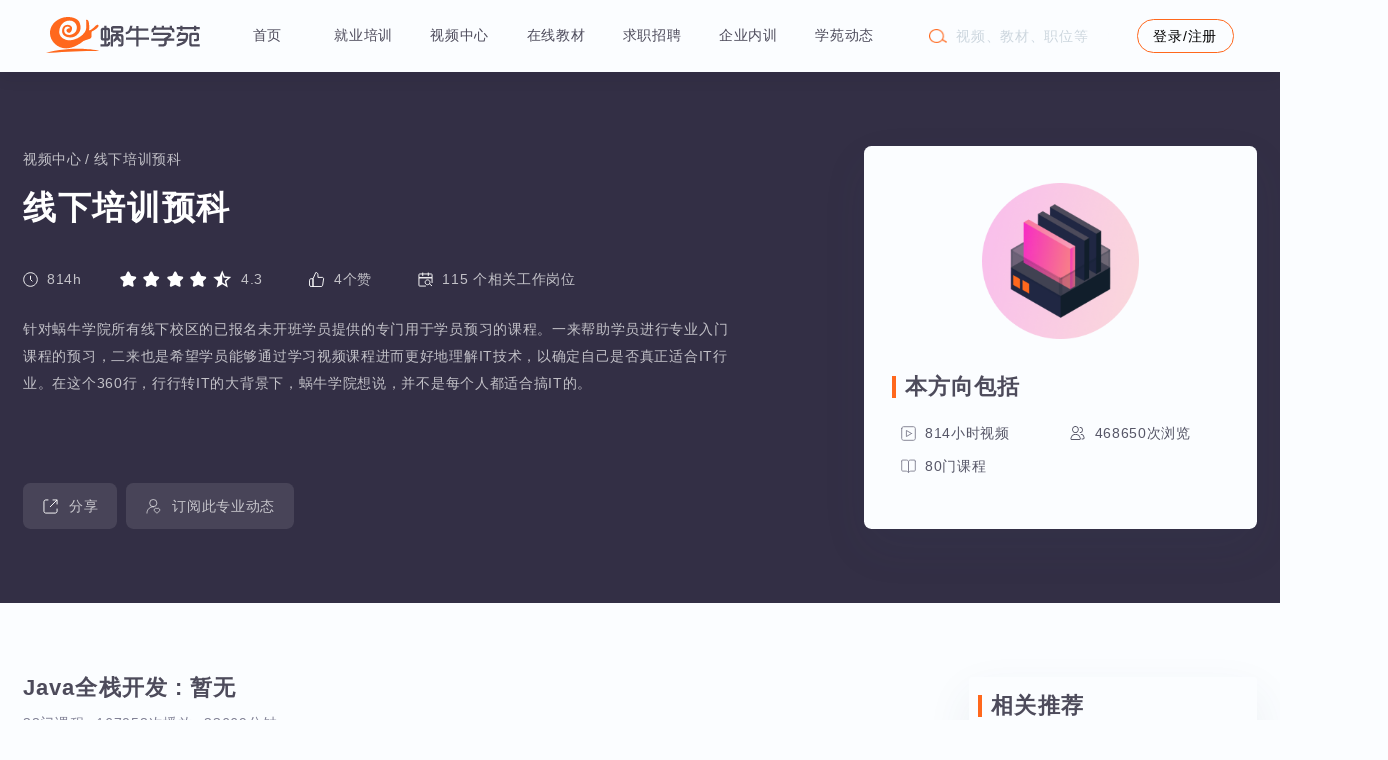

--- FILE ---
content_type: text/html;charset=UTF-8
request_url: https://woniuxy.com/major/9
body_size: 751515
content:
<!DOCTYPE html>
<html lang="zh-CN">

<head>
    <meta charset="UTF-8">
    <meta http-equiv="X-UA-Compatible" content="IE=edge">
    <meta name="viewport" content="width=device-width">
    <title>蜗牛学苑-线下培训预科视频|Java开发|Web前端|软件测试|网络安全|UI全链路设计|Python编程</title>
    <meta name="keywords"
        content="IT技术培训,Java开发学习,Web前端技术,Python开发,网络安全技术教程,UI设计在线学习,编程培训">
    <meta name="description"
        content="针对蜗牛学院所有线下校区的已报名未开班学员提供的专门用于学员预习的课程。一来帮助学员进行专业入门课程的预习，二来也是希望学员能够通过学习视频课程进而更好地理解IT技术，以确定自己是否真正适合IT行业。在这个360行，行行转IT的大背景下，蜗牛学院想说，并不是每个人都适合搞IT的。">
    <!-- 百度权重 -->
    <meta name="baidu-site-verification" content="LsAJoIginP" />
    <link rel="stylesheet" href="/static/layui/css/layui.css">
    <link rel="stylesheet" href="/static/woniuopen/css/header-page.css">
    <link rel="stylesheet" href="/static/woniuopen/css/user_footer.css">
    <link rel="stylesheet" href="/static/woniuopen/css/video_professional_direction.css?v=2">
    <script src="/static/js/JQuery2.1.4.js"></script>
    <script src="/static/layui/layui.js"></script>
    <script src="/static/layui/layui.all.js"></script>
    <script src="/static/js/qrcode.min.js" ></script>

</head>

<body id="video-professional-direction">
    <!-- 头部 -->
    <div class="woniuopen-login">
    <script src="/static/js/53kf.js"></script>
    <script src="/static/js/layui.verif.js"></script>
    <script src="/static/js/core.util.js?v=0.1"></script>
    <script>
        // const   gaodeKey = 'b2330c08f8909a65815084e3597040b9',
        // const     gaodeSecretKey='3c99305b46417d1e8d99b5baf53de05b';
        const indexUlr='/';
        // window._AMapSecurityConfig = {
        //     securityJsCode:gaodeSecretKey,  //安全密钥
        // }
    </script>
<!--    <script type="text/javascript" th:src="'https://webapi.amap.com/maps?v=1.4.15&key='+${gaodeKey}+'&plugin=AMap.Autocomplete'"></script>-->
    <!--1.在引入阿里云验证码JS脚本的位置之前，或者在html的head标签最前的位置添加一个script脚本，里面保存一个含有region和prefix参数的全局变量AliyunCaptchaConfig即可-->
    <script>
        window.AliyunCaptchaConfig = {
            // 必填，验证码示例所属地区，支持中国内地（cn）、新加坡（sgp）
            region: "cn",
            // 必填，身份标。开通阿里云验证码2.0后，您可以在控制台概览页面的实例基本信息卡片区域，获取身份标
            prefix: "1lvayh",
        };
    </script>
    <!--2.集成主JS-->
    <script type="text/javascript" src="https://o.alicdn.com/captcha-frontend/aliyunCaptcha/AliyunCaptcha.js">
    </script>

    <!--3.新建一个<script>标签，用于调用验证码初始化函数initAliyunCaptcha-->
    <script type="text/javascript">
        var captcha;
        // 弹出式，除region和prefix以外的参数
        window.initAliyunCaptcha({
            // 场景ID。根据步骤二新建验证场景后，您可以在验证码场景列表，获取该场景的场景ID
            SceneId: '15oqbixf',
            // 验证码模式。popup表示要集成的验证码模式为弹出式。无需修改
            mode: 'popup',
            //页面上预留的渲染验证码的元素，与原代码中预留的页面元素保持一致。
            element: '#captcha-element',
            // 触发验证码弹窗的元素。button表示单击登录按钮后，触发captchaVerifyCallback函数。您可以根据实际使用的元素修改element的值
            button: '#get-code-btn',
            // 业务请求(带验证码校验)回调函数，无需修改
            captchaVerifyCallback: captchaVerifyCallback,
            // 业务请求结果回调函数，无需修改
            onBizResultCallback: onBizResultCallback,
            // 绑定验证码实例函数，无需修改
            getInstance: getInstance,
            // 滑块验证码样式，支持自定义宽度和高度，单位为px。其中，width最小值为320 px
            slideStyle: {
                width: 360,
                height: 40,
            },
            // 验证码语言类型，支持简体中文（cn）、繁体中文（tw）、英文（en）
            language: 'cn',
        });
        function getInstance(instance) {
            captcha = instance
        }
        /**
         * @name captchaVerifyCallback
         * @function
         * @param {String} captchaVerifyParam - 由验证码脚本回调的验证参数，不需要做任何处理，直接传给服务端即可
         * @param {Function} callback - 回调函数，用于处理验证结果，ES5语法兼容
         */
        function captchaVerifyCallback(captchaVerifyParam, callback) {
            // 1.向后端发起业务请求，获取验证码验证结果和业务结果
            // 获取电话号码
            let dataCode = window.currentData
            let tel;
            if (dataCode == 1) {
                tel = $(".code-login-phone").val()
            } if (dataCode == 2) {
                tel = $(".reg-num").val();
            } if (dataCode == 3) {
                tel = $(".reset-phone").val();
            }
            //发送请求到后端，验证
            requestVerifyResult({
                captchaVerifyParam:JSON.parse(captchaVerifyParam), // 验证码参数
                tel:tel,
                success:function(result) {
                     console.log(result)
                    // 2.构造标准返回参数
                    var verifyResult = {
                        captchaResult: result.data.captchaResult,
                        bizResult: result.data.bizResult,
                    };
                    // 调用回调函数，传入验证结果
                    callback(verifyResult);
                }
            })
        }
        function requestVerifyResult({captchaVerifyParam,tel,success}){
            console.log({captchaVerifyParam})
            $.ajax({
                type: 'POST',
                url: ctx + '/sys/user/captchabyaliyun',
                dataType: "JSON",
                data: JSON.stringify({captchaVerifyParam,tel}),
                contentType: "application/json",
                success: function (res) {
                    success(res)
                },fail:function (error){
                   alert("短信请求失败")
                }
            })
        }

        // 业务请求验证结果回调函数
        function onBizResultCallback(bizResult) {
            if (bizResult === true) {
                // 如果业务验证通过，跳转到对应页面。此处以跳转到https://www.aliyun.com/页面为例
                // window.location.href = 'https://www.aliyun.com/';
                //开始倒计时设置。
                let dataCode = window.currentData
                timeLess(dataCode);
            } else {
                // 如果业务验证不通过，给出不通过提示。此处不通过提示为业务验证不通过！
                layer.msg("短信发送失败")
            }
        }
    </script>
    <!-- 头部 -->
    <div class="head-box">
        <div class="header-page">
            <div class="head-log" onclick="window.location.href=ctx+'/'">
                <!-- <img th:src="@{'/static/woniuopen/img/title-logo.png'}" alt=""> -->
                <svg class="title-logo" width="168" height="39" viewBox="0 0 168 39" fill="none"
                    xmlns="http://www.w3.org/2000/svg">
                    <path
                        d="M49.5218 16.4092C49.5218 16.4092 49.4785 15.4619 50.7453 15.1032C50.7453 15.1032 54.5164 13.4095 56.5747 10.4961C56.5747 10.4961 57.4907 9.44835 56.3813 8.47954C56.1436 8.27195 55.5835 8.43937 55.3449 8.52699C54.0242 9.01175 53.0686 10.3334 52.0357 11.2356C51.4068 11.7852 50.763 12.318 50.1007 12.8273C49.7676 13.0835 49.3919 13.3604 49.0429 13.6248C48.6279 13.9395 48.3013 14.2295 47.7693 14.3568C47.7693 14.3568 47.4022 14.2062 46.8409 14.4752L46.7114 14.3783C46.7459 12.1108 46.9049 9.82742 46.6633 7.56588C46.5374 6.38809 46.3593 5.06569 45.7728 4.01807C45.6155 3.73713 45.4049 3.43463 45.0885 3.31998C45.0885 3.31998 44.6566 2.80331 43.9801 2.98991C43.9801 2.98991 42.8287 3.30557 43.6923 4.59731C43.6923 4.59731 43.6779 8.18544 43.6923 8.22841C43.7067 8.27153 43.6203 12.1466 43.4332 12.7925C43.4332 12.7925 43.3324 14.9597 41.303 17.4282C39.2734 19.8968 35.2576 23.2695 30.119 24.4752C30.119 24.4752 24.3758 26.4557 19.8849 23.9585C19.8849 23.9585 15.243 22.2362 14.4658 17.543C14.4658 17.543 14.034 13.3666 15.5452 10.5032C15.7395 10.3526 17.2078 6.21913 21.5259 4.73365C21.5259 4.73365 23.8577 3.44191 27.5929 4.10934C27.5929 4.10934 33.1417 5.37952 33.444 11.1921C33.629 14.75 31.4941 17.5934 28.2048 18.7848C27.604 19.0025 26.9867 19.1735 26.3621 19.3083C26.3621 19.3083 21.5259 20.1909 20.0577 16.5958C20.0577 16.5958 18.9998 13.7971 20.5975 11.6011C21.1703 10.8141 22.1824 10.4715 23.1218 10.4149C23.5817 10.3873 24.0895 10.4856 24.5227 10.6296C25.2324 10.8658 26.0292 11.3679 25.844 12.2327C25.844 12.2327 23.6274 11.8308 22.332 13.7827C22.332 13.7827 21.7561 16.0504 23.5985 16.7106C23.5985 16.7106 26.6213 18.5764 27.8879 14.1559C28.2414 12.9225 28.3935 11.398 27.5812 10.2847C26.8153 9.23516 25.4333 8.7427 24.1958 8.53329C22.7035 8.28091 21.3477 8.74032 20.0577 9.44835C18.7402 10.1715 17.9455 11.8101 17.6546 13.2068C17.3267 14.7819 17.2724 16.8015 18.0995 18.2415C18.442 18.8381 18.8848 19.3758 19.3902 19.8425C21.7808 22.0499 25.4497 22.4425 28.55 21.9635C28.55 21.9635 33.2424 21.2458 35.8909 16.7393C35.8909 16.7393 38.8559 13.1513 36.6105 6.6066C36.1178 5.17053 35.1572 3.93898 33.9803 2.98683C31.754 1.18555 28.6374 0.396482 25.8173 0.105882C21.519 -0.337018 17.1465 0.622691 13.3908 2.73836C12.0446 3.49664 10.7779 4.39364 9.60784 5.40108C9.60784 5.40108 5.34734 9.07516 4.42614 15.0169C2.85323 25.1623 12.2263 34.4436 22.2431 33.9888C25.4014 33.8455 28.5014 32.9803 31.4 31.7518C31.4 31.7518 37.7333 28.3731 37.7333 28.2539C37.7333 28.135 40.8999 25.8386 40.8999 25.8386L46.8013 23.7719C46.8013 23.7719 49.7665 23.0542 49.421 20.4135C49.421 20.4135 49.4353 19.1217 49.349 18.4616C49.349 18.4616 49.2339 16.6389 49.5218 16.4092Z"
                        fill="#FF681D" />
                    <path
                        d="M57.7335 36.9053C54.4733 34.8105 40.9359 34.5403 40.9359 34.5403C40.9359 34.5403 13.7748 33.8344 0 39C15.387 38.2342 38.3018 36.4022 57.7335 36.9053Z"
                        fill="#FF681D" />
                    <path
                        d="M70.0939 31.9856L70.067 21.3328C70.067 20.4363 70.2958 19.7463 70.7533 19.2629C71.2646 18.7179 72.0092 18.4499 72.987 18.4586H75.7455L75.7993 16.982L72.7717 16.9688C72.0271 16.9688 71.435 16.7623 70.9955 16.3492C70.5918 15.9712 70.3899 15.4395 70.3899 14.7539V12.183C70.3899 11.4447 70.6008 10.8734 71.0224 10.469C71.4799 10.0296 72.0854 9.80983 72.839 9.80983H80.5896C81.693 9.80983 82.469 9.98122 82.9175 10.324C83.4648 10.7283 83.7428 11.3831 83.7518 12.2885L83.7653 14.7934C83.7832 16.2349 82.922 16.96 81.1817 16.9688L78.4501 16.982V18.4586H80.6569C82.8727 18.4411 83.9806 19.3156 83.9806 21.0823V28.8082C83.9806 29.9597 83.7653 30.7595 83.3347 31.2078C82.8682 31.7088 82.1192 31.9593 81.0875 31.9593L78.3694 31.9856V29.5334H80.3205C80.8049 29.5334 81.1189 29.4587 81.2624 29.3092C81.388 29.1774 81.4508 28.9489 81.4508 28.6237L81.4643 22.2161C81.4643 21.6624 81.3791 21.302 81.2086 21.135C81.0741 20.9944 80.7556 20.9241 80.2532 20.9241H78.5847C78.8269 21.7767 79.0915 22.4359 79.3786 22.9017C79.7285 23.4642 80.2353 23.9345 80.8991 24.3124V27.4239C79.5087 26.7647 78.2348 25.7363 77.0776 24.3388C76.1267 25.5078 74.8394 26.5493 73.2157 27.4634V24.4047C73.9872 23.8773 74.5613 23.2972 74.9381 22.6644C75.1355 22.3128 75.3283 21.7371 75.5167 20.9373H73.5925C73.2516 20.9373 73.0094 21.0076 72.8659 21.1482C72.7313 21.2713 72.664 21.5789 72.664 22.0711V31.9856H70.0939ZM73.7001 14.6616H80.4282C80.8049 14.6616 81.0696 14.5957 81.2221 14.4638C81.3566 14.332 81.4239 14.0903 81.4239 13.7387V13.1322C81.4239 12.8686 81.3701 12.684 81.2624 12.5785C81.1279 12.4555 80.8722 12.3939 80.4955 12.3939H73.5387C72.9556 12.3939 72.682 12.6972 72.7178 13.3036L72.7313 13.7387C72.7492 14.0991 72.8031 14.332 72.8928 14.4375C73.0273 14.5869 73.2965 14.6616 73.7001 14.6616ZM59.1138 31.9724V29.5334H63.0833V25.5913H61.8723C61.0828 25.5913 60.4504 25.3716 59.975 24.9321C59.5354 24.519 59.3156 23.974 59.3156 23.2972V14.0683C59.3156 13.1015 59.6924 12.3983 60.4459 11.9588C60.7778 11.7655 61.2533 11.6732 61.8723 11.682L63.0833 11.6952V9.54614H65.5727V11.6952L66.7299 11.682C68.4612 11.6644 69.3269 12.4994 69.3269 14.187L69.3404 23.0204C69.3404 23.8114 69.143 24.4267 68.7483 24.8662C68.3087 25.3672 67.6987 25.6133 66.9183 25.6045L65.5727 25.5913V29.5334C66.6402 29.4103 67.1605 28.7731 67.1336 27.6217L67.1201 27.0152H69.623V28.149C69.623 29.4587 69.2417 30.4519 68.4792 31.1286C68.0486 31.5154 67.5193 31.7659 66.8914 31.8801C66.5505 31.9417 66.0167 31.9724 65.2901 31.9724H59.1138ZM63.0833 23.139V14.1474H62.7065C62.3657 14.1562 62.1369 14.2089 62.0203 14.3056C61.8767 14.4199 61.805 14.6616 61.805 15.0308V22.2952C61.805 22.8402 62.0696 23.1215 62.5989 23.139H63.0833ZM65.5727 23.139H66.0167C66.3307 23.1302 66.5505 23.0599 66.6761 22.9281C66.7837 22.8226 66.8375 22.6117 66.8375 22.2952V15.0967C66.8375 14.6045 66.7478 14.31 66.5684 14.2133C66.4697 14.1606 66.2903 14.1386 66.0302 14.1474H65.5727V23.139Z"
                        fill="#4D4B5B" />
                    <path
                        d="M86.5507 18.7355V16.2964C87.5285 16.1031 88.3 15.7691 88.8651 15.2944C89.52 14.7407 90.0089 13.8662 90.3318 12.6708L91.1661 9.57251L93.7631 9.55933L92.9692 12.4467H97.9076V9.63843H100.397V12.4467H110.947V14.8857H100.397V22.2821H111.539V24.6684H100.397V32.0252H97.9076V24.6816H86.6314V22.2821H97.9076V14.8857H92.2157C91.6774 15.7998 91.1885 16.4766 90.749 16.9161C89.6725 17.962 88.2731 18.5685 86.5507 18.7355Z"
                        fill="#4D4B5B" />
                    <path
                        d="M114.203 25.6308V23.1918L127.753 23.205L131.736 20.6868C132.122 20.4407 132.315 20.1858 132.315 19.9221C132.315 19.8166 132.265 19.7331 132.167 19.6716C132.041 19.5837 131.709 19.5398 131.171 19.5398H115.966L115.979 17.0611H132.288C133.427 17.0611 134.302 17.2765 134.912 17.7072C135.549 18.1554 135.867 18.7443 135.867 19.4738C135.867 20.3704 135.342 21.157 134.293 21.8338L132.207 23.1918H139.15V25.6308L130.942 25.644V28.004C130.942 29.1115 130.619 30.0256 129.973 30.7463C129.229 31.5813 128.238 31.9988 127 31.9988H122.021L122.007 29.5202L126.367 29.5334C126.977 29.5334 127.417 29.3971 127.686 29.1247C127.982 28.8258 128.13 28.4523 128.13 28.004V25.6308H114.203ZM114.243 16.4019L114.23 14.9648C114.221 13.2948 115.122 12.1522 116.934 11.537L116.948 9.53296H119.437V11.4842H125.466V9.55933L127.968 9.53296V11.4842H134.091V9.53296H136.58L136.567 11.5765C137.733 11.972 138.505 12.5917 138.881 13.4355C139.106 13.9189 139.213 14.5298 139.204 15.2681L139.191 16.4019H136.715V15.334C136.715 14.3847 136.091 13.9101 134.844 13.9101H118.415C117.329 13.9101 116.782 14.3847 116.773 15.334L116.76 16.4019H114.243Z"
                        fill="#4D4B5B" />
                    <path
                        d="M141.828 22.4139V19.9748C142.483 19.6057 142.958 19.1047 143.255 18.4718C143.452 18.0587 143.649 17.2853 143.847 16.1514H146.444L146.255 17.1007H150.602C152.073 17.1007 153.019 17.3116 153.441 17.7335C153.898 18.173 154.127 18.9684 154.127 20.1199C154.127 23.7323 152.956 26.4527 150.615 28.2809C148.704 29.7751 145.775 31.0144 141.828 31.9988V29.2829C143.658 28.817 145.179 28.3292 146.39 27.8194C147.601 27.3184 148.619 26.6856 149.444 25.9209H143.012V23.4818H151.072C151.476 22.2425 151.678 21.1702 151.678 20.2649C151.678 19.7287 151.449 19.4606 150.992 19.4606H145.434C144.95 20.322 144.434 20.9724 143.887 21.4119C143.367 21.8162 142.68 22.1502 141.828 22.4139ZM141.828 13.2905V10.7723H145.542V9.53296H148.031V10.7723H160.398V9.53296H162.9V10.7723H166.655V13.2905H162.9V15.2153H160.398V13.2905H148.031V15.2153H145.542V13.2905H141.828ZM160.546 26.2505V23.7851H162.577C163.178 23.7851 163.479 23.4467 163.479 22.7699V20.5681C163.479 20.1462 163.394 19.8474 163.223 19.6716C163.08 19.5222 162.806 19.4475 162.403 19.4475H158.971C158.594 19.4475 158.366 19.465 158.285 19.5002C157.989 19.6408 157.841 19.966 157.841 20.4758V28.4391C157.841 28.8698 157.904 29.1378 158.029 29.2433C158.236 29.4279 158.55 29.5202 158.971 29.5202H166.668V31.9988H158.271C157.222 31.9988 156.468 31.7703 156.011 31.3132C155.571 30.8913 155.352 30.2189 155.352 29.296V19.6584C155.352 18.7443 155.576 18.0675 156.024 17.628C156.482 17.1886 157.029 16.9688 157.666 16.9688H163.089C163.959 16.9688 164.56 17.0743 164.892 17.2853C165.233 17.5138 165.506 17.8126 165.713 18.1818C165.883 18.4982 165.968 18.7883 165.968 19.0519V24.1542C165.968 24.6552 165.753 25.1255 165.322 25.5649C164.874 26.022 164.129 26.2505 163.089 26.2505H160.546Z"
                        fill="#4D4B5B" />
                </svg>
<!--                登陆页面弹出是显示-->
                <svg class="login-logo" width="168" height="39" viewBox="0 0 168 39" fill="none" xmlns="http://www.w3.org/2000/svg">
                    <path d="M49.5218 16.4092C49.5218 16.4092 49.4785 15.4619 50.7453 15.1032C50.7453 15.1032 54.5164 13.4095 56.5747 10.4961C56.5747 10.4961 57.4907 9.44835 56.3813 8.47954C56.1436 8.27195 55.5835 8.43937 55.3449 8.52699C54.0242 9.01175 53.0686 10.3334 52.0357 11.2356C51.4068 11.7852 50.763 12.318 50.1007 12.8273C49.7676 13.0835 49.3919 13.3604 49.0429 13.6248C48.6279 13.9395 48.3013 14.2295 47.7693 14.3568C47.7693 14.3568 47.4022 14.2062 46.8409 14.4752L46.7114 14.3783C46.7459 12.1108 46.9049 9.82742 46.6633 7.56588C46.5374 6.38809 46.3593 5.06569 45.7728 4.01807C45.6155 3.73713 45.4049 3.43463 45.0885 3.31998C45.0885 3.31998 44.6566 2.80331 43.9801 2.98991C43.9801 2.98991 42.8287 3.30557 43.6923 4.59731C43.6923 4.59731 43.6779 8.18544 43.6923 8.22841C43.7067 8.27153 43.6203 12.1466 43.4332 12.7925C43.4332 12.7925 43.3324 14.9597 41.303 17.4282C39.2734 19.8968 35.2576 23.2695 30.119 24.4752C30.119 24.4752 24.3758 26.4557 19.8849 23.9585C19.8849 23.9585 15.243 22.2362 14.4658 17.543C14.4658 17.543 14.034 13.3666 15.5452 10.5032C15.7395 10.3526 17.2078 6.21913 21.5259 4.73365C21.5259 4.73365 23.8577 3.44191 27.5929 4.10934C27.5929 4.10934 33.1417 5.37952 33.444 11.1921C33.629 14.75 31.4941 17.5934 28.2048 18.7848C27.604 19.0025 26.9867 19.1735 26.3621 19.3083C26.3621 19.3083 21.5259 20.1909 20.0577 16.5958C20.0577 16.5958 18.9998 13.7971 20.5975 11.6011C21.1703 10.8141 22.1824 10.4715 23.1218 10.4149C23.5817 10.3873 24.0895 10.4856 24.5227 10.6296C25.2324 10.8658 26.0292 11.3679 25.844 12.2327C25.844 12.2327 23.6274 11.8308 22.332 13.7827C22.332 13.7827 21.7561 16.0504 23.5985 16.7106C23.5985 16.7106 26.6213 18.5764 27.8879 14.1559C28.2414 12.9225 28.3935 11.398 27.5812 10.2847C26.8153 9.23516 25.4333 8.7427 24.1958 8.53329C22.7035 8.28091 21.3477 8.74032 20.0577 9.44835C18.7402 10.1715 17.9455 11.8101 17.6546 13.2068C17.3267 14.7819 17.2724 16.8015 18.0995 18.2415C18.442 18.8381 18.8848 19.3758 19.3902 19.8425C21.7808 22.0499 25.4497 22.4425 28.55 21.9635C28.55 21.9635 33.2424 21.2458 35.8909 16.7393C35.8909 16.7393 38.8559 13.1513 36.6105 6.6066C36.1178 5.17053 35.1572 3.93898 33.9803 2.98683C31.754 1.18555 28.6374 0.396482 25.8173 0.105882C21.519 -0.337018 17.1465 0.622691 13.3908 2.73836C12.0446 3.49664 10.7779 4.39364 9.60784 5.40108C9.60784 5.40108 5.34734 9.07516 4.42614 15.0169C2.85323 25.1623 12.2263 34.4436 22.2431 33.9888C25.4014 33.8455 28.5014 32.9803 31.4 31.7518C31.4 31.7518 37.7333 28.3731 37.7333 28.2539C37.7333 28.135 40.8999 25.8386 40.8999 25.8386L46.8013 23.7719C46.8013 23.7719 49.7665 23.0542 49.421 20.4135C49.421 20.4135 49.4353 19.1217 49.349 18.4616C49.349 18.4616 49.2339 16.6389 49.5218 16.4092Z" fill="#FF681D"/>
                    <path d="M57.7335 36.9053C54.4733 34.8105 40.9359 34.5403 40.9359 34.5403C40.9359 34.5403 13.7748 33.8344 0 39C15.387 38.2342 38.3018 36.4022 57.7335 36.9053Z" fill="#FF681D"/>
                    <path d="M70.7135 31.9839L70.6866 21.3311C70.6866 20.4346 70.9154 19.7446 71.3729 19.2612C71.8842 18.7162 72.6288 18.4482 73.6066 18.4569H76.3651L76.4189 16.9803L73.3913 16.9671C72.6467 16.9671 72.0547 16.7606 71.6151 16.3475C71.2114 15.9695 71.0096 15.4378 71.0096 14.7522V12.1813C71.0096 11.443 71.2204 10.8716 71.642 10.4673C72.0995 10.0279 72.705 9.80812 73.4586 9.80812H81.2093C82.3127 9.80812 83.0886 9.97951 83.5372 10.3223C84.0844 10.7266 84.3625 11.3814 84.3714 12.2867L84.3849 14.7917C84.4028 16.2332 83.5417 16.9583 81.8013 16.9671L79.0698 16.9803V18.4569H81.2766C83.4923 18.4394 84.6002 19.3139 84.6002 21.0806V28.8065C84.6002 29.9579 84.3849 30.7578 83.9543 31.206C83.4878 31.707 82.7388 31.9575 81.7071 31.9575L78.989 31.9839V29.5317H80.9402C81.4246 29.5317 81.7385 29.4569 81.8821 29.3075C82.0077 29.1757 82.0705 28.9472 82.0705 28.6219L82.0839 22.2144C82.0839 21.6607 81.9987 21.3003 81.8283 21.1333C81.6937 20.9927 81.3752 20.9224 80.8729 20.9224H79.2043C79.4465 21.775 79.7112 22.4342 79.9982 22.9C80.3481 23.4625 80.8549 23.9328 81.5188 24.3107V27.4222C80.1283 26.763 78.8545 25.7346 77.6972 24.3371C76.7463 25.5061 75.459 26.5476 73.8354 27.4617V24.403C74.6068 23.8756 75.181 23.2955 75.5577 22.6627C75.7551 22.3111 75.948 21.7354 76.1363 20.9356H74.2121C73.8712 20.9356 73.629 21.0059 73.4855 21.1465C73.3509 21.2696 73.2837 21.5772 73.2837 22.0694V31.9839H70.7135ZM74.3198 14.6599H81.0478C81.4246 14.6599 81.6892 14.594 81.8417 14.4621C81.9763 14.3303 82.0435 14.0886 82.0435 13.737V13.1305C82.0435 12.8668 81.9897 12.6823 81.8821 12.5768C81.7475 12.4537 81.4918 12.3922 81.1151 12.3922H74.1583C73.5752 12.3922 73.3016 12.6955 73.3375 13.3019L73.3509 13.737C73.3689 14.0974 73.4227 14.3303 73.5124 14.4358C73.647 14.5852 73.9161 14.6599 74.3198 14.6599ZM59.7334 31.9707V29.5317H63.7029V25.5896H62.4919C61.7025 25.5896 61.07 25.3698 60.5946 24.9304C60.155 24.5173 59.9352 23.9723 59.9352 23.2955V14.0666C59.9352 13.0998 60.312 12.3966 61.0655 11.9571C61.3975 11.7638 61.8729 11.6715 62.4919 11.6803L63.7029 11.6935V9.54443H66.1923V11.6935L67.3495 11.6803C69.0809 11.6627 69.9465 12.4977 69.9465 14.1853L69.96 23.0187C69.96 23.8097 69.7626 24.425 69.3679 24.8645C68.9284 25.3655 68.3184 25.6116 67.5379 25.6028L66.1923 25.5896V29.5317C67.2598 29.4086 67.7801 28.7714 67.7532 27.6199L67.7398 27.0135H70.2426V28.1473C70.2426 29.4569 69.8613 30.4502 69.0988 31.1269C68.6682 31.5137 68.139 31.7642 67.511 31.8784C67.1701 31.94 66.6364 31.9707 65.9097 31.9707H59.7334ZM63.7029 23.1373V14.1457H63.3262C62.9853 14.1545 62.7565 14.2072 62.6399 14.3039C62.4964 14.4182 62.4246 14.6599 62.4246 15.0291V22.2935C62.4246 22.8385 62.6892 23.1197 63.2185 23.1373H63.7029ZM66.1923 23.1373H66.6364C66.9503 23.1285 67.1701 23.0582 67.2957 22.9264C67.4034 22.8209 67.4572 22.61 67.4572 22.2935V15.095C67.4572 14.6028 67.3675 14.3083 67.1881 14.2116C67.0894 14.1589 66.91 14.1369 66.6498 14.1457H66.1923V23.1373Z" fill="#4D4B5B"/>
                    <path d="M87.1703 18.7338V16.2947C88.1481 16.1014 88.9196 15.7674 89.4848 15.2927C90.1396 14.739 90.6285 13.8645 90.9515 12.6691L91.7857 9.5708L94.3828 9.55762L93.5889 12.445H98.5272V9.63672H101.017V12.445H111.566V14.884H101.017V22.2804H112.158V24.6667H101.017V32.0235H98.5272V24.6799H87.251V22.2804H98.5272V14.884H92.8353C92.2971 15.7981 91.8082 16.4749 91.3686 16.9144C90.2921 17.9603 88.8927 18.5668 87.1703 18.7338Z" fill="#4D4B5B"/>
                    <path d="M114.823 25.6291V23.1901L128.373 23.2032L132.356 20.6851C132.742 20.439 132.934 20.1841 132.934 19.9204C132.934 19.8149 132.885 19.7314 132.786 19.6699C132.661 19.582 132.329 19.538 131.791 19.538H116.585L116.599 17.0594H132.907C134.047 17.0594 134.921 17.2748 135.531 17.7054C136.168 18.1537 136.487 18.7426 136.487 19.4721C136.487 20.3686 135.962 21.1553 134.912 21.8321L132.827 23.1901H139.77V25.6291L131.562 25.6423V28.0023C131.562 29.1098 131.239 30.0239 130.593 30.7446C129.848 31.5796 128.857 31.9971 127.619 31.9971H122.64L122.627 29.5185L126.987 29.5317C127.597 29.5317 128.036 29.3954 128.305 29.1229C128.602 28.8241 128.75 28.4506 128.75 28.0023V25.6291H114.823ZM114.863 16.4002L114.849 14.9631C114.84 13.2931 115.742 12.1505 117.554 11.5352L117.568 9.53125H120.057V11.4825H126.085V9.55762L128.588 9.53125V11.4825H134.711V9.53125H137.2L137.186 11.5748C138.353 11.9703 139.124 12.59 139.501 13.4338C139.725 13.9172 139.833 14.5281 139.824 15.2664L139.81 16.4002H137.335V15.3323C137.335 14.383 136.711 13.9084 135.464 13.9084H119.034C117.949 13.9084 117.402 14.383 117.393 15.3323L117.379 16.4002H114.863Z" fill="#4D4B5B"/>
                    <path d="M142.448 22.4122V19.9731C143.103 19.604 143.578 19.103 143.874 18.4701C144.072 18.057 144.269 17.2835 144.466 16.1497H147.063L146.875 17.099H151.221C152.692 17.099 153.639 17.3099 154.06 17.7318C154.518 18.1713 154.747 18.9667 154.747 20.1181C154.747 23.7306 153.576 26.451 151.235 28.2792C149.324 29.7734 146.395 31.0127 142.448 31.9971V29.2812C144.278 28.8153 145.798 28.3275 147.009 27.8177C148.22 27.3167 149.239 26.6839 150.064 25.9192H143.632V23.4801H151.692C152.096 22.2408 152.298 21.1685 152.298 20.2632C152.298 19.727 152.069 19.4589 151.611 19.4589H146.054C145.57 20.3203 145.054 20.9707 144.507 21.4102C143.986 21.8145 143.3 22.1485 142.448 22.4122ZM142.448 13.2887V10.7706H146.162V9.53125H148.651V10.7706H161.017V9.53125H163.52V10.7706H167.274V13.2887H163.52V15.2136H161.017V13.2887H148.651V15.2136H146.162V13.2887H142.448ZM161.165 26.2488V23.7834H163.197C163.798 23.7834 164.099 23.445 164.099 22.7682V20.5664C164.099 20.1445 164.013 19.8457 163.843 19.6699C163.699 19.5205 163.426 19.4458 163.022 19.4458H159.591C159.214 19.4458 158.985 19.4633 158.905 19.4985C158.609 19.6391 158.461 19.9643 158.461 20.4741V28.4374C158.461 28.868 158.523 29.1361 158.649 29.2416C158.855 29.4262 159.169 29.5185 159.591 29.5185H167.288V31.9971H158.891C157.842 31.9971 157.088 31.7686 156.631 31.3115C156.191 30.8896 155.971 30.2172 155.971 29.2943V19.6567C155.971 18.7426 156.195 18.0658 156.644 17.6263C157.101 17.1869 157.649 16.9671 158.286 16.9671H163.708C164.579 16.9671 165.18 17.0726 165.512 17.2835C165.852 17.5121 166.126 17.8109 166.332 18.1801C166.503 18.4965 166.588 18.7865 166.588 19.0502V24.1525C166.588 24.6535 166.373 25.1237 165.942 25.5632C165.494 26.0203 164.749 26.2488 163.708 26.2488H161.165Z" fill="#4D4B5B"/>
                </svg>
            </div>
            <div class="title-tab-box">
                <div class="title-text" data-num="1"><a href="/">首页</a></div>
                <div class="title-text" data-num="2"><a href="https://www.woniuxy.cn/" target="_blank" rel="external nofollow">就业培训</a></div>
                <div class="title-text" data-num="3"><a href="/video">视频中心</a></div>
                <div class="title-text" data-num="4"><a href="/book/">在线教材</a></div>
                <div class="title-text" data-num="5"><a href="/job">求职招聘</a></div>
                <div class="title-text" data-num="6"><a href="https://www.woniuxy.cn/qynx.html" target="_blank" rel="external nofollow">企业内训</a></div>
                <div class="title-text" data-num="7"><a href="/note">学苑动态</a></div>
            </div>
            <div class="title-search">
                <img class="search-icon" onclick="search();" src="/static/woniuopen/img/Vector.png" alt="">
                <!-- 下面这个是视频中心hover的时候显示的搜索标识，默认隐藏 -->
                <!-- <img class="video-search-icon" th:src="@{/static/woniuopen/img/video-hover-sosuoIcon.png}" alt=""> -->
                <input type="text"  class="search-input" placeholder="视频、教材、职位等">
            </div>
            <!-- 登录后显示图片 ,默认隐藏-->
            <div class="head-pic">
                <!-- th:src="@{/static/woniuopen/img/_20210122102426.jpg}" -->
                <img class="head" alt="" id="head-head">
                <!-- 信息显示框 -->
                <!--<div class="info-box">
                    <img th:src="@{/static/woniuopen/img/water.png}" alt="">
                    <span>12</span>
                </div>-->
                <!-- 登录hover显示 -->
                <div class="hover-box">
                    <div class="margin" style="height: 20px;"></div>
                    <div class="content-hover">
                        
                        
                        <button class="tool-one" onclick="location.href='/usercenter'">
                            <svg width="16" height="17" viewBox="0 0 16 17" fill="none" xmlns="http://www.w3.org/2000/svg">
                                <path fill-rule="evenodd" clip-rule="evenodd" d="M2.78182 15.7998C3.62341 15.9845 4.84485 15.99 6.39999 15.99H9.60001C11.0924 15.99 12.3174 15.9848 13.1763 15.7992C13.6003 15.7075 13.8158 15.5942 13.9128 15.511C13.9652 15.466 14 15.4258 14 15.2829V14.9258C14 12.1171 11.9401 9.98999 9.60001 9.98999H6.39999C4.05989 9.98999 2 12.1171 2 14.9258V15.2829C2 15.4423 2.0399 15.4837 2.08309 15.5221C2.16889 15.5983 2.3684 15.7091 2.78182 15.7998ZM1 15.2829C1 16.99 3.37999 16.99 6.39999 16.99H9.60001C12.5 16.99 15 16.99 15 15.2829V14.9258C15 11.6567 12.58 8.98999 9.60001 8.98999H6.39999C3.41999 8.98999 1 11.6567 1 14.9258V15.2829Z" fill="#565667"/>
                                <path fill-rule="evenodd" clip-rule="evenodd" d="M4.71997 4.21C4.71997 5.96245 6.17686 7.42 7.99997 7.42C9.82308 7.42 11.28 5.96245 11.28 4.21C11.28 2.45755 9.82308 1 7.99997 1C6.17686 1 4.71997 2.45755 4.71997 4.21ZM3.71997 4.21C3.71997 6.53 5.63997 8.42 7.99997 8.42C10.36 8.42 12.28 6.53 12.28 4.21C12.28 1.89 10.36 0 7.99997 0C5.63997 0 3.71997 1.89 3.71997 4.21Z" fill="#565667"/>
                                <path fill-rule="evenodd" clip-rule="evenodd" d="M8.94005 14.03C8.96005 14.11 8.93004 14.2 8.87004 14.25L8.16005 14.96C8.06005 15.06 7.91004 15.06 7.81004 14.96L7.10005 14.25C7.04005 14.19 7.02004 14.11 7.03004 14.03L7.88005 9.85002C7.92005 9.75002 8.07004 9.75002 8.09004 9.85002L8.94005 14.03Z" fill="#565667"/>
                            </svg>
                            <span>个人中心</span>
                        </button>
                        
                        <button class="tool-one " onclick="location.href=ctx+'/usercenter/history'">
                            <svg width="17" height="16" viewBox="0 0 17 16" fill="none"
                                xmlns="http://www.w3.org/2000/svg">
                                <path
                                    d="M14 3.32722C14 3.07064 14 2.81812 14 2.75999C14 2.48999 14 3.25171 14 2.75999V2.03C14 0.909999 13.09 0 11.97 0H2.03C0.909999 0 0 0.909999 0 2.03V13.97C0 15.09 0.909999 16 2.03 16H11.97C13.09 16 14 15.09 14 13.97V8.92V4.48999C14 4.05749 14 3.95881 14 3.32722ZM13 13.97C13 14.54 12.54 15 11.97 15H2.03C1.46 15 1 14.54 1 13.97V2.03C1 1.46 1.46 1 2.03 1H11.97C12.54 1 13 1.46 13 2.03C13 2.03 13 4.44793 13 4.57999C13 4.1924 13 5.6287 13 4.57999V11.33C13 11.0876 13 11.5408 13 11.33V13.97Z"
                                    fill="#4D4B5B" />
                                <path
                                    d="M9.43953 3.98828H3.30952C3.00952 3.98828 2.76953 4.20828 2.76953 4.48828C2.76953 4.76828 3.00952 4.98828 3.30952 4.98828H9.43953C9.73953 4.98828 9.97954 4.76828 9.97954 4.48828C9.97954 4.20828 9.73953 3.98828 9.43953 3.98828Z"
                                    fill="#4D4B5B" />
                                <path
                                    d="M10.4303 7.72047C10.4303 7.91047 10.3203 8.07047 10.1403 8.15047V8.16047C10.0603 8.20047 9.96028 8.23047 9.86028 8.23047H3.35028C3.04028 8.23047 2.78027 8.01047 2.78027 7.73047C2.78027 7.46047 3.04028 7.23047 3.35028 7.23047H9.86028C10.1203 7.23047 10.3503 7.39047 10.4103 7.60047C10.4203 7.63047 10.4303 7.67047 10.4303 7.72047Z"
                                    fill="#4D4B5B" />
                                <path
                                    d="M5.82976 10.4492H3.29976C2.99976 10.4492 2.75977 10.6692 2.75977 10.9492C2.75977 11.2292 2.99976 11.4492 3.29976 11.4492H5.82976C6.12976 11.4492 6.36977 11.2292 6.36977 10.9492C6.36977 10.6692 6.12976 10.4492 5.82976 10.4492Z"
                                    fill="#4D4B5B" />
                                <path
                                    d="M15.375 2.70645C15.5131 2.4673 15.8189 2.38537 16.058 2.52344C16.2972 2.66151 16.3791 2.9673 16.241 3.20645L10.7462 12.7237C10.6081 12.9629 10.3023 13.0448 10.0632 12.9068C9.82405 12.7687 9.74212 12.4629 9.88019 12.2237L15.375 2.70645Z"
                                    fill="#4D4B5B" />
                            </svg>
                            <span>历史足迹</span>
                        </button>
                        <button class="tool-one " onclick="location.href=ctx+'/usercenter/collectFollow'">
                            <svg width="18" height="18" viewBox="0 0 18 18" fill="none"
                                xmlns="http://www.w3.org/2000/svg">
                                <path
                                    d="M8.99997 1.75C9.08997 1.75 9.30997 1.78 9.42997 2.02L10.94 5.08C11.3 5.81 12 6.32 12.8 6.43L16.18 6.92C16.44 6.96 16.54 7.16 16.56 7.24C16.58 7.32 16.63 7.54 16.44 7.73L13.99 10.11C13.41 10.68 13.14 11.5 13.28 12.3L13.86 15.67C13.88 15.82 13.85 15.94 13.76 16.05C13.67 16.16 13.53 16.23 13.39 16.23C13.32 16.23 13.24 16.21 13.17 16.17L10.15 14.58C9.79997 14.39 9.39997 14.3 8.99997 14.3C8.59997 14.3 8.19997 14.4 7.84997 14.58L4.82997 16.17C4.75997 16.21 4.67997 16.23 4.60997 16.23C4.46997 16.23 4.32997 16.16 4.23997 16.05C4.14997 15.94 4.11997 15.81 4.13997 15.67L4.71997 12.3C4.85997 11.5 4.58998 10.68 4.00998 10.11L1.55998 7.73C1.36998 7.54 1.40997 7.33 1.43997 7.24C1.46997 7.15 1.55997 6.95 1.81997 6.92L5.19998 6.43C6.00998 6.31 6.69998 5.81 7.05998 5.08L8.56997 2.02C8.68997 1.78 8.90997 1.75 8.99997 1.75ZM8.99997 0.75C8.46997 0.75 7.94997 1.02 7.67997 1.57L6.16996 4.63C5.94996 5.07 5.53998 5.37 5.05998 5.44L1.67997 5.93C0.469973 6.11 -0.0100262 7.59 0.859974 8.45L3.30998 10.83C3.65998 11.17 3.81998 11.66 3.72998 12.14L3.14997 15.51C2.98997 16.46 3.73997 17.24 4.60997 17.24C4.83997 17.24 5.06997 17.19 5.29997 17.07L8.31997 15.48C8.53997 15.37 8.76998 15.31 9.00998 15.31C9.24998 15.31 9.47998 15.37 9.69998 15.48L12.72 17.07C12.95 17.19 13.18 17.24 13.41 17.24C14.27 17.24 15.03 16.46 14.87 15.51L14.29 12.14C14.21 11.66 14.37 11.17 14.71 10.83L17.16 8.45C18.04 7.6 17.55 6.11 16.34 5.93L12.96 5.44C12.48 5.37 12.06 5.07 11.85 4.63L10.34 1.57C10.06 1.03 9.52997 0.75 8.99997 0.75Z"
                                    fill="#4D4B5B" />
                            </svg>
                            <span>我的收藏</span>
                        </button>
                        <button class="tool-one info-active" onclick="location.href=ctx + '/usercenter/umsg'">
                            <svg width="18" height="18" viewBox="0 0 18 18" fill="none"
                                xmlns="http://www.w3.org/2000/svg">
                                <path fill-rule="evenodd" clip-rule="evenodd"
                                    d="M12.3271 3.02105C11.7959 4.01716 11.4297 5.38344 11.4297 6.80953C11.4297 8.23562 11.7959 9.6019 12.3271 10.598C12.5928 11.0962 12.8901 11.4838 13.1857 11.7408C13.4831 11.9993 13.7467 12.0995 13.9597 12.0995C14.1727 12.0995 14.4363 11.9993 14.7337 11.7408C15.0293 11.4838 15.3266 11.0962 15.5922 10.598C16.1234 9.6019 16.4897 8.23562 16.4897 6.80953C16.4897 5.38344 16.1234 4.01716 15.5922 3.02105C15.3266 2.52287 15.0293 2.13526 14.7337 1.87829C14.4363 1.61973 14.1727 1.51953 13.9597 1.51953C13.7467 1.51953 13.4831 1.61973 13.1857 1.87829C12.8901 2.13526 12.5928 2.52287 12.3271 3.02105ZM12.5296 1.12359C12.94 0.766833 13.4277 0.519531 13.9597 0.519531C14.4917 0.519531 14.9794 0.766833 15.3898 1.12359C15.802 1.48193 16.169 1.97744 16.4746 2.55051C17.0859 3.6969 17.4897 5.22562 17.4897 6.80953C17.4897 8.39344 17.0859 9.92216 16.4746 11.0685C16.169 11.6416 15.802 12.1371 15.3898 12.4955C14.9794 12.8522 14.4917 13.0995 13.9597 13.0995C13.4277 13.0995 12.94 12.8522 12.5296 12.4955C12.1174 12.1371 11.7503 11.6416 11.4447 11.0685C10.8334 9.92216 10.4297 8.39344 10.4297 6.80953C10.4297 5.22562 10.8334 3.6969 11.4447 2.55051C11.7503 1.97744 12.1174 1.48193 12.5296 1.12359Z"
                                    fill="#66667A" />
                                <path fill-rule="evenodd" clip-rule="evenodd"
                                    d="M9.23455 2.49085C6.74323 3.01019 4.13951 3.55944 3.60335 3.69592C3.18829 3.80157 2.65699 4.15313 2.22446 4.71789C1.79865 5.27387 1.5 5.99687 1.5 6.80137C1.5 7.61127 1.79892 8.33408 2.22417 8.88822C2.6561 9.45107 3.18731 9.80092 3.60335 9.90682C4.13951 10.0433 6.74323 10.5926 9.23455 11.1119C10.4754 11.3706 11.682 11.6205 12.5784 11.8058C13.0266 11.8984 13.3972 11.9749 13.6558 12.0282L14.0604 12.1115C14.0604 12.1116 14.0608 12.1116 13.96 12.6014C13.8593 13.0911 13.8592 13.0911 13.8591 13.0911L13.4539 13.0076C13.1952 12.9543 12.8244 12.8778 12.376 12.7851C11.4793 12.5997 10.2721 12.3497 9.03048 12.0908C6.5568 11.5752 3.92052 11.0194 3.35667 10.8759C2.67271 10.7018 1.96392 10.1917 1.43084 9.49702C0.891089 8.79367 0.5 7.86147 0.5 6.80137C0.5 5.74588 0.891358 4.81387 1.43055 4.10985C1.96302 3.41461 2.67173 2.90117 3.35667 2.72682C3.92052 2.5833 6.5568 2.02755 9.03048 1.51189C10.2721 1.25307 11.4793 1.003 12.376 0.817658C12.8244 0.724982 13.1952 0.64848 13.4539 0.595145L13.8588 0.511719C13.8589 0.511704 13.8593 0.51163 13.96 1.00137C14.0608 1.49111 14.0608 1.49112 14.0607 1.49113L13.6558 1.57455C13.3972 1.62785 13.0266 1.70432 12.5784 1.79696C11.682 1.98224 10.4754 2.23217 9.23455 2.49085Z"
                                    fill="#66667A" />
                                <path fill-rule="evenodd" clip-rule="evenodd"
                                    d="M2.7002 14.8119V10.6719H3.7002V14.8119C3.7002 15.7557 4.46633 16.5219 5.41019 16.5219H5.96021C6.90406 16.5219 7.6702 15.7557 7.6702 14.8119V11.7819H8.6702V14.8119C8.6702 16.308 7.45635 17.5219 5.96021 17.5219H5.41019C3.91404 17.5219 2.7002 16.308 2.7002 14.8119Z"
                                    fill="#66667A" />
                            </svg>
                            <span>信息与动态</span>
                        </button>
                        <button class="tool-one " onclick="location.href=ctx+'/usercenter/info'">
                            <svg width="19" height="16" viewBox="0 0 19 16" fill="none"
                                xmlns="http://www.w3.org/2000/svg">
                                <path fill-rule="evenodd" clip-rule="evenodd"
                                    d="M0.5 2.83C0.5 2.09389 1.09378 1.5 1.82996 1.5H7.65997C7.93612 1.5 8.15997 1.72386 8.15997 2C8.15997 2.27614 7.93612 2.5 7.65997 2.5H1.82996C1.64613 2.5 1.5 2.64611 1.5 2.83V13.66C1.5 13.8439 1.64613 13.99 1.82996 13.99H16.83C17.0138 13.99 17.16 13.8438 17.16 13.66V12.62C17.16 12.3439 17.3838 12.12 17.66 12.12C17.9361 12.12 18.16 12.3439 18.16 12.62V13.66C18.16 14.3962 17.5661 14.99 16.83 14.99H1.82996C1.09378 14.99 0.5 14.3961 0.5 13.66V2.83Z"
                                    fill="#4D4B5B" />
                                <path fill-rule="evenodd" clip-rule="evenodd"
                                    d="M2.99023 7.42188C2.99023 7.14573 3.21409 6.92188 3.49023 6.92188H6.82025C7.09639 6.92188 7.32025 7.14573 7.32025 7.42188C7.32025 7.69802 7.09639 7.92188 6.82025 7.92188H3.49023C3.21409 7.92188 2.99023 7.69802 2.99023 7.42188Z"
                                    fill="#4D4B5B" />
                                <path fill-rule="evenodd" clip-rule="evenodd"
                                    d="M2.99023 10.75C2.99023 10.4739 3.21409 10.25 3.49023 10.25H13.4902C13.7664 10.25 13.9902 10.4739 13.9902 10.75C13.9902 11.0261 13.7664 11.25 13.4902 11.25H3.49023C3.21409 11.25 2.99023 11.0261 2.99023 10.75Z"
                                    fill="#4D4B5B" />
                                <path fill-rule="evenodd" clip-rule="evenodd"
                                    d="M13.4902 2.5C12.3857 2.5 11.4902 3.39543 11.4902 4.5C11.4902 5.60457 12.3857 6.5 13.4902 6.5C14.5948 6.5 15.4902 5.60457 15.4902 4.5C15.4902 3.39543 14.5948 2.5 13.4902 2.5ZM10.4902 4.5C10.4902 2.84315 11.8334 1.5 13.4902 1.5C15.1471 1.5 16.4902 2.84315 16.4902 4.5C16.4902 6.15685 15.1471 7.5 13.4902 7.5C11.8334 7.5 10.4902 6.15685 10.4902 4.5Z"
                                    fill="#4D4B5B" />
                                <path fill-rule="evenodd" clip-rule="evenodd"
                                    d="M11.3169 6.87011C11.9141 6.62438 12.6069 6.5 13.4897 6.5C15.3627 6.5 17.2169 7.69926 18.1052 9.44304C18.2305 9.68909 18.1327 9.99017 17.8866 10.1155C17.6406 10.2409 17.3395 10.143 17.2142 9.89696C16.4825 8.46074 14.9567 7.5 13.4897 7.5C12.7024 7.5 12.1453 7.61062 11.6974 7.79489C11.2497 7.9791 10.8793 8.24988 10.4777 8.6184C10.2742 8.8051 9.95796 8.79152 9.77125 8.58806C9.58455 8.3846 9.59813 8.06831 9.80159 7.8816C10.25 7.47012 10.7196 7.1159 11.3169 6.87011Z"
                                    fill="#4D4B5B" />
                            </svg>
                            <span>个人信息</span>
                        </button>
                        
                        <button class="tool-one login-out">
                            <svg width="16" height="16" viewBox="0 0 16 16" fill="none"
                                xmlns="http://www.w3.org/2000/svg">
                                <path fill-rule="evenodd" clip-rule="evenodd"
                                    d="M5.42324 14.5116C5.42129 14.5108 5.41933 14.51 5.41737 14.5092C4.03049 13.959 2.85108 12.978 2.05722 11.7044C1.17517 10.2894 0.826981 8.60604 1.07528 6.9572C1.32358 5.30836 2.15207 3.80223 3.41174 2.70972C4.6714 1.61721 6.27955 1.01003 7.94693 0.997387C9.61432 0.984747 11.2315 1.56748 12.5076 2.64077C13.7837 3.71405 14.6349 5.20745 14.9081 6.85234C15.1814 8.49722 14.8588 10.1856 13.9983 11.6139C13.2238 12.8993 12.0594 13.8981 10.681 14.4693C10.6791 14.4701 10.6772 14.4709 10.6752 14.4717C10.6579 14.4791 10.6412 14.4873 10.625 14.4963C10.4064 14.6173 10.2912 14.8753 10.3716 15.1166C10.4587 15.3779 10.7418 15.5205 10.9971 15.4174C11.0191 15.4085 11.041 15.3996 11.0628 15.3905C11.078 15.3842 11.0931 15.3779 11.1082 15.3715C12.663 14.716 13.9762 13.5828 14.8524 12.1285C15.8355 10.4969 16.204 8.56803 15.8919 6.68891C15.5797 4.8098 14.6072 3.10374 13.1494 1.87762C11.6916 0.651504 9.84419 -0.0142096 7.93937 0.000230058C6.03456 0.0146697 4.19741 0.708314 2.75837 1.95639C1.31934 3.20448 0.372871 4.92508 0.089214 6.80871C-0.194443 8.69234 0.203328 10.6154 1.21098 12.2319C2.10916 13.6728 3.43934 14.7859 5.00392 15.4178C5.01914 15.4239 5.03437 15.43 5.04963 15.4361C5.07161 15.4448 5.09364 15.4534 5.11572 15.462C5.37256 15.5612 5.65347 15.4143 5.73656 15.1518C5.81332 14.9092 5.69427 14.653 5.47386 14.5354C5.45753 14.5266 5.44064 14.5187 5.42324 14.5116Z"
                                    fill="#4D4B5B" />
                                <path
                                    d="M8.5 15.5C8.5 15.7761 8.27614 16 8 16C7.72386 16 7.5 15.7761 7.5 15.5C7.5 15.2239 7.72386 15 8 15C8.27614 15 8.5 15.2239 8.5 15.5Z"
                                    fill="#4D4B5B" />
                                <path fill-rule="evenodd" clip-rule="evenodd"
                                    d="M7.64679 3.14645C7.84205 2.95118 8.15863 2.95118 8.35389 3.14645L11.5359 6.32843C11.7311 6.52369 11.7311 6.84027 11.5359 7.03553C11.3406 7.2308 11.024 7.2308 10.8288 7.03553L8.50034 4.70711V13C8.50034 13.2761 8.27648 13.5 8.00034 13.5C7.7242 13.5 7.50034 13.2761 7.50034 13V4.70711L5.17191 7.03553C4.97665 7.2308 4.66007 7.2308 4.46481 7.03553C4.26954 6.84027 4.26954 6.52369 4.46481 6.32843L7.64679 3.14645Z"
                                    fill="#4D4B5B" />
                            </svg>

                            <span>退出登录</span>
                        </button>
                    </div>
                </div>
            </div>
            <!-- 登录按钮 -->
            <div class=" login-btn" onclick="login()">登录/注册</div>
        </div>
        <!-- 登录-注册界面 -->
        <div id="login-page">
            <div class="big-box">
                <!-- 登录背景 -->
                <img class="log-img" src="/static/woniuopen/img/Frame 265.png" alt="">
                <!-- 注册和重置密码背景 -->
                <img class="reg-img" src="/static/woniuopen/img/Frame.png" alt="" style="display: none;">
                <!-- 登录 -->
                <div class="main-box login-box move">
                    <div class="register-center">
                        <div class="register-head">
                            <span class="register-title">欢迎回来</span>
                            <span class="notice">没有账号？</span>
                            <span class="to-reg">前往注册</span>
                        </div>
                        <!-- 密码登录 -->
                        <form class="layui-form register-form pass-login-box" action="">
                            <div class="layui-form-item">
                                <div class="layui-inline">
                                    <label class="layui-form-label">手机号码</label>
                                    <br>
                                    <div class="layui-input-inline">
                                        <input type="tel" name="tel" placeholder="请输入11位手机号" maxlength="11"
                                            lay-verify="regPhone" autocomplete="off" lay-verType="tips"
                                            class="layui-input reg-phone login-phone">
                                        <div class="phone-length">
                                            <span class="length-val">0</span>
                                            <span>/</span>
                                            <span>11</span>
                                        </div>
                                    </div>
                                </div>
                            </div>
                            <!-- 密码登录 -->
                            <div class="layui-form-item password-login" style="margin-bottom: 5px">
                                <div class="layui-inline">
                                    <div class="label-box">
                                        <label class="layui-form-label">密码</label>
                                        <!-- 验证码错误默认隐藏，发生错误之后显示 -->
<!--                                        <span class="pass-wrong-notice">密码或手机号错误</span>-->
                                        <span class="change-code-btn" onclick="toCodeLogin(2)">验证码登录</span>
                                    </div>
                                    <br>
                                    <div class="layui-input-inline password-box">
                                        <input type="password" name="password" lay-verify="required" maxlength="16"
                                            placeholder="6~16位字符组成，并区分大小写" autocomplete="off" lay-verType="tips"
                                            class="layui-input reg-pass">

                                          <div>
                                              <img src="/static/woniuopen/img/close-eye.svg" class="eye open-eye1" alt="">
                                              <img src="/static/woniuopen/img/open-eye.svg" class="eye close-eye1"  alt="">
                                          </div>

                                    </div>

                                </div>
                            </div>
                            <div class="pass-wrong-notice" style="line-height: 24px;padding: 0;white-space: nowrap;">密码或手机号错误</div>
                            <!-- 密码登录时的人机验证码 -->
                            <div class="layui-form-item man-code" style="margin-top: 10px">
                                <div class="layui-inline">
                                    <div class="label-box">
                                        <label class="layui-form-label">验证码</label>
                                        <span class="acount-wrong-code">验证码有误，请重新输入</span>
                                    </div>
                                    <br>
                                    <div class="layui-input-inline" style="display: flex;">
                                        <div class="pass-code-notice">
                                            <img class="change-login-code"
                                                 src="/sys/user/captcha?t=Math.random();"
                                                 onclick="this.src=this.src+'&t='+Math.random();">
                                        </div>
                                        <input type="text" name="captcha" lay-verify="passCode" autocomplete="off"
                                            class="layui-input pass-code" lay-verType="tips" maxlength="4">

                                    </div>
                                </div>
                            </div>

                            <!-- 验证码登录--默认隐藏，默认显示密码登录 -->



                            <div class="border"></div>

                            <div class="layui-form-item">
                                <div class="layui-input-block" style="margin: 0;">

                                    <button type="submit" class="layui-btn log-btn" lay-submit
                                        lay-filter="login-btn">登录</button>
                                </div>
                                <div class="reset-notice">
                                    <span class="notice">忘记密码？</span>
                                    <span class="to-reset">前往重置</span>
                                </div>
                            </div>
                        </form>
                        <!-- 验证码登录，默认隐藏 -->
                        <form class="layui-form register-form code-login-box" action="">
                            <div class="layui-form-item">
                                <div class="layui-inline">
                                    <label class="layui-form-label">手机号码</label>
                                    <br>
                                    <div class="layui-input-inline">
                                        <input type="tel" name="tel" placeholder="请输入11位手机号" maxlength="11"
                                            lay-verify="regPhone" autocomplete="off"
                                            class="layui-input reg-phone code-login-phone" lay-verType="tips">
                                        <div class="phone-length">
                                            <span class="length-val">0</span>
                                            <span>/</span>
                                            <span>11</span>
                                        </div>
                                    </div>
                                </div>
                            </div>

                            <div class="layui-form-item code-login">
                                <div class="layui-inline">
                                    <div class="label-box">
                                        <label class="layui-form-label">验证码</label>
                                        <!-- 验证码错误默认隐藏，发生错误之后显示 -->
<!--                                        <span class="code-wrong-notice">验证码错误</span>-->
                                        <span class="change-pass-btn" onclick="toPassLogin(1)">密码登录</span>
                                    </div>
                                    <br>
                                    <div class="layui-input-inline reg-code-box">
                                        <input type="text" name="regCode1" maxlength="1" lay-verify="code"
                                            class="layui-input reg-code" lay-verType="tips">
                                        <input type="text" name="regCode2" maxlength="1" lay-verify="code"
                                            class="layui-input reg-code" lay-verType="tips">
                                        <input type="text" name="regCode3" maxlength="1" lay-verify="code"
                                            class="layui-input reg-code" lay-verType="tips">
                                        <input type="text" name="regCode4" maxlength="1" lay-verify="code"
                                            class="layui-input reg-code" lay-verType="tips">
                                        <input type="text" name="regCode5" maxlength="1" lay-verify="code"
                                            class="layui-input reg-code" lay-verType="tips">
                                        <input type="text" name="regCode6" maxlength="1" lay-verify="code"
                                            class="layui-input reg-code" lay-verType="tips">
                                    </div>
                                </div>

                            </div>
                            <div class="code-wrong-notice" style="line-height: 24px;padding: 0;white-space: nowrap">密码或手机号错误</div>

                            <div class="border"></div>

                            <div class="layui-form-item">
                                <div class="layui-input-block" style="margin: 0;">
                                    <button type="submit" data-code="1" class="layui-btn get-code-btn"
                                        lay-submit="">获取验证码<span class="time-less"
                                            data-time="1"><label>（60）</label>s</span></button>

                                    <button style="display:none" type="button" id="get-code-btn" class="layui-btn">测试按钮</button>

                                    <div id="captcha-element"></div>
                                    <button type="submit" class="layui-btn log-btn" lay-submit
                                        lay-filter="login-btn">登录</button>

                                </div>
                                <div class="reset-notice">
                                    <span class="notice">忘记密码？</span>
                                    <span class="to-reset">前往重置</span>
                                </div>
                            </div>
                        </form>
                    </div>
                </div>

                <!-- 注册 -->
                <div class="main-box reg-box" style="display: none;">
                    <div class="register-center">
                        <div class="register-tab">
<!--                            1代表企业账号，0代表普通账号-->
                            <div class="tab-change" data-regType="0" onclick="tabChange(this)">
                                转到注册企业账号
                            </div>
                        </div>
                        <div class="register-head">
                            <span class="register-title">账号注册</span>
                            <span class="notice">已有账号？</span>
                            <span class="to-login">前往登录</span>
                        </div>

                        <form class="layui-form register-form phone-reg-box" action="">
                            <input type="hidden" name="invitee" id="regist-invitee">
                            <div class="layui-form-item">
                                <div class="layui-inline">
                                    <div class="label-box">
                                        <label class="layui-form-label">手机号码</label>
                                        <span class="phone-exist">账号已存在</span>
                                    </div>

                                    <br>
                                    <div class="layui-input-inline">
                                        <input type="tel" name="tel" placeholder="请输入11位手机号" maxlength="11"
                                            lay-verify="regPhone" autocomplete="off"
                                            class="layui-input reg-phone reg-num" lay-verType="tips">
                                        <div class="phone-length">
                                            <span class="length-val">0</span>
                                            <span>/</span>
                                            <span>11</span>
                                        </div>
                                    </div>
                                </div>
                            </div>

                            <div class="layui-form-item reg-phonecode-box">
                                <div class="layui-inline">
                                    <div class="label-box">
                                        <label class="layui-form-label">验证码</label>
                                        <span class="code-wrong-notice">验证码错误</span>
                                    </div>
                                    <br>
                                    <div class="layui-input-inline reg-code-box">
                                        <input type="text" name="reg-code1" maxlength="1" lay-verify="code"
                                            class="layui-input reg-code reg-codes" lay-verType="tips">
                                        <input type="text" name="reg-code2" maxlength="1" lay-verify="code"
                                            class="layui-input reg-code reg-codes" lay-verType="tips">
                                        <input type="text" name="reg-code3" maxlength="1" lay-verify="code"
                                            class="layui-input reg-code reg-codes" lay-verType="tips">
                                        <input type="text" name="reg-code4" maxlength="1" lay-verify="code"
                                            class="layui-input reg-code reg-codes" lay-verType="tips">
                                        <input type="text" name="reg-code5" maxlength="1" lay-verify="code"
                                            class="layui-input reg-code reg-codes" lay-verType="tips">
                                        <input type="text" name="reg-code6" maxlength="1" lay-verify="code"
                                            class="layui-input reg-code reg-codes" lay-verType="tips">
                                    </div>
                                </div>
                            </div>



                            <div class="border"></div>

                            <div class="layui-form-item">
                                <div class="layui-input-block" style="margin: 0;">
                                    <!-- 注册按钮默认隐藏，发送完验证码之后 -->
                                    <button type="submit" data-code="2" class="layui-btn get-code-btn" id="reg-code" style="display: none" lay-submit=""
                                        lay-filter="reg-getcode-btn">
                                        获取验证码
                                        <span class="time-less" data-time="2"><label>（60）</label>s</span>

                                    </button>
                                    <button type="button" class="layui-btn reg-btn" lay-submit=""
                                        lay-filter="reg-btn" style="display: none" >下一步</button>

                                </div>
                            </div>
                        </form>

<!--                        普通账号注册成功显示-->
                        <div class="success-reg normal-success-reg">
                            <p class="title">账号注册</p>
                            <img src="/static/woniuopen/img/success.png" alt="">
                            <p class="notice">注册成功，默认密码已通过短信发送给您</p>
                            <p class="notice">欢迎来到蜗牛学苑~</p>
                            <button type="submit" class="reg-done-btn" onclick="skipPass();">完成</button>
                        </div>

                        <!--                        企业账号注册成功显示-->
                        <div class="success-reg company-success-reg">
                            <p class="title">企业账号申请</p>
                            <img src="/static/woniuopen/img/success.png" alt="">
                            <p class="notice">申请已提交</p>
                            <p class="notice">我们在人工审核通过后会立即发送短信通知您</p>
                            <p class="notice">届时将对您开放全部HR功能</p>
                            <button type="submit" class="reg-done-btn" onclick="skipPass();">完成</button>
                        </div>

<!--                        企业账号申请表单-->
                        <form action="" class="layui-form register-form" id="company-form">
                            <input name="userId" value="" type="hidden">

                            <div class="layui-form-item reg-pass-input">
                                <div class="layui-inline">
                                    <div class="label-box">
                                        <label class="layui-form-label">真实姓名</label>
                                        <span class="name-wrong-notice">名字格式错误</span>
                                    </div>
                                    <br>
                                    <div class="layui-input-inline ">
                                        <input type="text" name="hrName" lay-verify="hrName" maxlength="16"
                                               placeholder="请输入姓名" autocomplete="off"
                                               class="layui-input reg-pass hr-name" lay-verType="tips" onblur="getName()">
                                        <div>
                                        </div>
                                    </div>
                                </div>
                            </div>
                            <div class="layui-form-item choice-company">
                                <label class="layui-form-label">所属公司</label>
                                <div class="layui-inline-block">
                                    <select name="companyId" lay-filter="company" id="company" class="company" lay-search="">
                                        <option value=""></option>
                                        <option value="221">蜗牛学苑</option>
                                        <option value="220">蜗牛学苑</option>
                                        <option value="217">成都精工华耀科技有限公司</option>
                                        <option value="216">成都找石匠信息科技有限公司</option>
                                        <option value="215">中软国际科技服务南京有限公司</option>
                                        <option value="214">新华三技术有限公司</option>
                                        <option value="213">上海科之锐人才咨询有限公司</option>
                                        <option value="211">非麟企业管理咨询（上海）有限公司</option>
                                        <option value="210">深圳市昊鹏网络科技服务有限公司</option>
                                        <option value="209">中国软件与技术服务股份有限公司</option>
                                        <option value="208">北京数普教育咨询有限公司</option>
                                        <option value="207">成都天府中软国际科技服务有限公司</option>
                                        <option value="205">宁静之盾成都科技有限公司</option>
                                        <option value="204">华苏科技</option>
                                        <option value="203">上海微创软件股份有限公司</option>
                                        <option value="202">英诺达(成都)电子科技有限公司</option>
                                        <option value="201">杰易得（重庆）网络科技有限公司</option>
                                        <option value="199">深圳中软国际科技服务有限公司东莞分公司</option>
                                        <option value="198">上海中软华腾软件系统有限公司</option>
                                        <option value="196">山西秦锐企业管理资讯有限公司</option>
                                        <option value="195">西安软通动力网络技术有限公司</option>
                                        <option value="193">北京正鑫法律咨询有限公司广州分公司</option>
                                        <option value="192">厦门至恒融兴信息技术股份有限公司</option>
                                        <option value="191">成都微鑫通时代科技有限公司</option>
                                        <option value="190">深圳市紫金支点技术股份有限公司</option>
                                        <option value="189">广州山立信息技术有限公司</option>
                                        <option value="188">万宝盛华大中华有限公司</option>
                                        <option value="187">京北方信息技术股份有限公司</option>
                                        <option value="186">成都申控物联科技有限公司</option>
                                        <option value="185">昆仑数智科技有限责任公司</option>
                                        <option value="184">科来网络技术股份有限公司</option>
                                        <option value="183">北京瑞友科技股份有限公司</option>
                                        <option value="182">四川神州联创科技有限责任公司</option>
                                        <option value="181">深圳市达博威科技有限公司</option>
                                        <option value="180">北京汉克时代科技有限公司</option>
                                        <option value="179">成都光恒互动科技有限公司</option>
                                        <option value="178">华为技术有限公司武汉研究所</option>
                                        <option value="177">深圳市法本信息技术股份有限公司成都分公司</option>
                                        <option value="176">上海思芮信息科技有限公司</option>
                                        <option value="175">国泰新点软件股份有限公司</option>
                                        <option value="174">成都明源云创科技有限公司</option>
                                        <option value="173">华为技术有限公司成都研究所</option>
                                        <option value="172">深圳市汇合发展有限公司</option>
                                        <option value="171">广州市亿博信息技术有限公司</option>
                                        <option value="170">北京外企德科人力资源服务有限公司</option>
                                        <option value="169">深圳云创物联科技有限公司</option>
                                        <option value="168">中软国际重庆分公司</option>
                                        <option value="167">武汉莘安科技有限公司</option>
                                        <option value="166">四川易软信息技术有限公司</option>
                                        <option value="165">深圳市长亮金融系统服务有限公司</option>
                                        <option value="164">西安软通动力网络技术服务有限公司</option>
                                        <option value="163">广州赤骥科技发展有限公司</option>
                                        <option value="162">杭州丈浔科技有限公司</option>
                                        <option value="161">润芯微科技(江苏)有限公司</option>
                                        <option value="159">广州市蓝高信息技术有限公司</option>
                                        <option value="158">信雅达科技股份有限公司</option>
                                        <option value="157">中科软科技股份有限公司</option>
                                        <option value="155">中科创达软件股份有限公司</option>
                                        <option value="154">软通动力信息技术（集团）股份有限公司</option>
                                        <option value="153">杭州东信北邮信息技术有限公司成都分公司</option>
                                        <option value="152">北京深度创联科技有限公司</option>
                                        <option value="151">天阳宏业科技股份有限公司</option>
                                        <option value="150">深圳市网新新思软件有限公司</option>
                                        <option value="149">深圳市法本信息技术股份有限公司</option>
                                        <option value="148">武汉佰钧成技术责任有限公司</option>
                                        <option value="147">成都鸿业远图科技有限公司</option>
                                        <option value="146">成都心恒科技有限公司</option>
                                        <option value="143">四川匠业人力资源有限公司</option>
                                        <option value="142">奇安信科技集团股份有限公司</option>
                                        <option value="128">成都希斯越网络科技有限公司</option>
                                        <option value="127">西安泛华科技开发有限公司</option>
                                        <option value="126">中软国际科技服务有限公司</option>
                                        <option value="125">上海冠凯软件技术有限公司</option>
                                        <option value="124">卓越际联科技有限公司</option>
                                        <option value="123">重庆执耳科技有限公司</option>
                                        <option value="122">北京九章云极科技有限公司</option>
                                        <option value="120">重庆中冬广告有限公司</option>
                                        <option value="119">重庆星维晟人力资源管理有限公司</option>
                                        <option value="118">北京博文瑞祥教育科技发展有限公司</option>
                                        <option value="117">成都马特里卡科技有限公司</option>
                                        <option value="116">深圳市拓保软件有限公司</option>
                                        <option value="115">杭州博彦信息技术有限公司</option>
                                        <option value="114">上海砾阳软件有限公司</option>
                                        <option value="113">陕西德通信息科技有限公司</option>
                                        <option value="112">上海世彧科技有限公司</option>
                                        <option value="111">成都正德天佑网络通信工程有限公司</option>
                                        <option value="110">成都市众鑫易乐网络科技有限公司</option>
                                        <option value="109">深圳市法本信息技术股份有限公司上海分公司</option>
                                        <option value="108">上海涌意信息科技有限公司</option>
                                        <option value="107">上海易宝软件有限公司深圳分公司</option>
                                        <option value="106">大连黄埔教育咨询有限公司</option>
                                        <option value="105">陕西臻创智行教育科技有限公司</option>
                                        <option value="104">西安龙山头网络科技有限公司</option>
                                        <option value="103">广州赛意信息科技股份有限公司</option>
                                        <option value="102">成都市龙游天下科技有限公司</option>
                                        <option value="101">重庆尚优科技有限公司</option>
                                        <option value="100">上海颉硕信息科技有限公司</option>
                                        <option value="92">广东智通美瀚人力资源有限公司</option>
                                        <option value="91">河南晟盾电子科技有限公司</option>
                                        <option value="90">成都法无坤科技有限公司</option>
                                        <option value="89">北京华信杰通科技有限公司</option>
                                        <option value="88">成都麦柯系统集成有限公司</option>
                                        <option value="87">北京银信长远科技股份有限公司</option>
                                        <option value="86">景德镇安康建筑工程有限公司</option>
                                        <option value="85">云南南天电子信息产业股份有限公司成都分公司</option>
                                        <option value="84">成都乎歌网络技术有限公司</option>
                                        <option value="83">四川准达信息技术股份有限公司</option>
                                        <option value="82">重庆东磐科技有限公司</option>
                                        <option value="71">上海梦创双杨数据科技股份有限公司</option>
                                        <option value="35">重庆软维科技有限公司</option>
                                        <option value="34">重庆隆志科技有限公司</option>
                                        <option value="33">科大国创云网科技有限公司</option>
                                        <option value="32">武汉佑一科技有限公司</option>
                                        <option value="31">赞同科技股份有限公司</option>
                                        <option value="30">恒拓开源信息科技股份有限公司</option>
                                        <option value="29">成都熙恩网络科技有限公司</option>
                                        <option value="28">重庆元三元科技有限公司</option>
                                        <option value="27">重庆软博科技有限公司</option>
                                        <option value="26">成都达拓智通科技有限公司</option>
                                        <option value="25">郑州云计划软件科技有限公司</option>
                                        <option value="24">郑州快码软件科技有限公司</option>
                                        <option value="23">杭州二毛信息技术优先公司</option>
                                        <option value="22">任子行网络技术股份有限公司</option>
                                        <option value="21">申朴信息技术（上海）股份有限公司</option>
                                        <option value="20">西安中软国际科技服务有限公司</option>
                                        <option value="19">柯莱特信息技术有限公司</option>
                                        <option value="18">成都软通动力信息技术服务有限公司</option>
                                        <option value="17">深圳市法本信息技术股份有限公司杭州分公司</option>
                                        <option value="16">武汉佰钧成技术有限责任公司</option>
                                        <option value="13">深圳蜗牛创想教育科技有限公司</option>
                                        <option value="12">成都蜗牛创想科技有限公司西安分公司</option>
                                        <option value="11">成都蜗牛创想科技有限公司重庆分公司</option>
                                        <option value="10">蜗牛创想科技有限公司武汉分公司</option>
                                        <option value="6">成都阿多比教育科技有限公司</option>
                                        <option value="5">成都蜗牛创想教育科技有限公司</option>
                                        <option value="4">成都蜗牛创想科技有限公司</option>
                                        <option value="3">成都蜗牛创想职业技能培训学校有限公司</option>
                                    </select>
                                </div>
                            </div>
                            <input name="" value="" type="hidden" class="comId" id="comId">
                            <!--                        上传公司营业执照-->
                            <div class="layui-upload-drag" id="applyLicense">
                                <div class="type-notice">
                                    <i class="layui-icon layui-icon-upload-circle"></i>
                                    <p>选择营业执照图片文件</p>
                                </div>
                                <input type="text" readonly="readonly" autocomplete="off" hidden="" lay-verify="required" class="img1-input" lay-reqtext="请上传公司营业执照" style="background: var(--gary3)">
                                <input name="licensePath" value="" id="licensePath" type="hidden">
                                <div class="layui-hide" id="applyDemoView">

                                    <hr>
                                    <img src="" alt="上传成功后渲染">
                                </div>
                            </div>
                            <div class="border"></div>
                            <div class="btn-box">
                                <button type="button" class="return-btn">返回</button>
                                <button type="button" class="add-company">没有你的公司？点击创建</button>
                                <!--            这个按钮是创建公司成功后回来补填个人姓名时才显示-->
                                <button type="button" class="layui-btn add-my-com" lay-submit="">确认加入</button>
                            </div>
                        </form>

                        <!-- 这个表单填写密码，默认隐藏 --暂时取消密码设置 -->
                        <form class="layui-form register-form reg-pass-box" action="">
                            <!--新密码- 默认隐藏 -->
                            <div class="layui-form-item reg-pass-input">
                                <div class="layui-inline">
                                    <div class="label-box">
                                        <label class="layui-form-label">新密码</label>

                                        <span class="pass-new-wrong-notice">密码或手机号错误</span>
                                    </div>
                                    <br>
                                    <div class="layui-input-inline password-box">
                                        <input type="password" name="password" lay-verify=" resetPass" maxlength="16"
                                            placeholder="密码由6~16位字符组成，且必须包含数字和字母大小写" autocomplete="off"
                                            class="layui-input reg-pass" lay-verType="tips">
                                        <div>
                                            <img src="/static/woniuopen/img/close-eye.png" class="eye open-eye1" alt="">
                                            <img src="/static/woniuopen/img/open-eye.png" class="eye close-eye1"  alt="">
                                        </div>
                                    </div>
                                </div>
                            </div>

                            <!-- 确认密码-默认隐藏 -->

                            <div class="layui-form-item again-reg-pass-input">
                                <div class="layui-inline">
                                    <div class="label-box">
                                        <label class="layui-form-label">确认密码</label>

                                        <!-- <span class="code-wrong-notice">密码或手机号错误</span> -->
                                    </div>
                                    <br>
                                    <div class="layui-input-inline password-box">
                                        <input type="password" name="againLoginPass" maxlength="16" lay-verify="resetPass"
                                            placeholder="密码由6~16位字符组成，且必须包含数字和字母大小写" autocomplete="off"
                                            class="layui-input reg-pass" lay-verType="tips">
                                        <div>
                                            <img src="/static/woniuopen/img/close-eye.png" class="eye open-eye1" alt="">
                                            <img src="/static/woniuopen/img/open-eye.png" class="eye close-eye1"  alt="">
                                        </div>
                                    </div>
                                </div>
                            </div>
                            <div class="border"></div>
                            <div class="layui-form-item">
                                <div class="layui-input-block" style="margin: 0;">
                                    <button type="submit" class="layui-btn pass-reg" lay-submit=""
                                        lay-filter="pass-reg-btn">
                                        注册完成
                                    </button>
                                    <button type="button"  onclick="skipPass();" class="skip-btn" >跳过并使用默认密码登陆</button>

                                </div>
                            </div>
                        </form>
                    </div>
                </div>

                <!--                        创建公司表单-->
                <form action="" class="layui-form register-form" id="add-company">
                    <input name="userId" value="" type="hidden">
                    <input name="hrName" value="" id="userName" type="hidden">
                    <div class="add-head">
                        <span class="register-title">创建公司</span>
                        <span class="notice">已有账号？</span>
                        <span class="to-login">前往登录</span>
                    </div>
                    <h2 class="title">基本信息</h2>
                    <div class="basic-info">
                    <div class="layui-form-item reg-pass-input">
                        <div class="layui-inline">
                            <div class="label-box">
                                <label class="layui-form-label">公司全称</label>
                            </div>
                            <br>
                            <div class="layui-input-inline ">
                                <input type="text" name="name"
                                       placeholder="请输入公司全称" autocomplete="off" lay-verify="required"
                                       lay-reqtext="请输入公司全称" class="layui-input reg-pass" >
                                <div>

                                </div>
                            </div>
                        </div>
                    </div>
                        <div class="layui-form-item reg-pass-input">
                            <div class="layui-inline">
                                <div class="label-box">
                                    <label class="layui-form-label">法定代表人</label>
                                </div>
                                <br>
                                <div class="layui-input-inline ">
                                    <input type="text" name="legalPerson"
                                           placeholder="请输入公司法定代表人" autocomplete="off" lay-verify="required"
                                           lay-reqtext="请输入公司法定代表人" class="layui-input reg-pass" >
                                    <div>
                                    </div>
                                </div>
                            </div>
                        </div>
                        <div class="layui-form-item">
                            <label class="layui-form-label">公司行业选择</label>
                            <div class="layui-inline-block">
                                <select name="industry" lay-search="" lay-verify="required">
                                    <option value="">请选择</option>
                                    <option value="01">教育培训</option>
                                    <option value="02">互联网/IT/电子通信</option>
                                    <option value="03">广告/传媒/文化/体育</option>
                                    <option value="04">金融</option>
                                    <option value="05">制药/医疗</option>
                                    <option value="06">交通/物流/贸易/零售</option>
                                    <option value="07">专业服务</option>
                                    <option value="08">房地产/建筑</option>
                                    <option value="09">汽车</option>
                                    <option value="10">机械/制造</option>
                                    <option value="11">消费品</option>
                                    <option value="12">服务业</option>
                                    <option value="13">能源/化工/环保</option>
                                    <option value="14">政府/非盈利机构/其他</option>
                                </select>
                            </div>
                        </div>
                        <div class="layui-form-item">
                            <label class="layui-form-label">公司性质</label>
                            <div class="layui-inline-block">
                                <select name="nature" lay-verify="required" lay-search="">
                                    <option value="">请选择</option>
                                    <option value="01">国家行政企业</option>
                                    <option value="02">公私合作企业</option>
                                    <option value="03">中外合作企业</option>
                                    <option value="04">社会组织机构</option>
                                    <option value="05">国际组织机构</option>
                                    <option value="06">外资企业</option>
                                    <option value="07">私营企业</option>
                                    <option value="08">集体企业</option>
                                    <option value="09">国防军事企业</option>
                                </select>
                            </div>
                        </div>
                        <div class="layui-form-item">
                            <label class="layui-form-label">公司规模</label>
                            <div class="layui-inline-block">
                                <select name="scale" lay-search="" lay-verify="required">
                                    <option value="">请选择</option>
                                    <option value="01">1-20人</option>
                                    <option value="02">20-50人</option>
                                    <option value="03">50-200人</option>
                                    <option value="04">200-500人</option>
                                    <option value="05">500人以上</option>
                                </select>
                            </div>
                        </div>
                        <div class="layui-form-item">
                            <label class="layui-form-label">公司简介</label>
                            <div class="layui-inline-block com-intro">
                                <textarea name="introduce" lay-verify="required" placeholder="公司简介内容......" class="layui-textarea"></textarea>
                            </div>
                        </div>
                   </div>
                    <h2 class="title">联系信息</h2>
                    <div class="contact-info">
                        <div class="layui-form-item layui-city" id="area-picker">
                            <div class="layui-inline" style="display: flex;flex-direction: column;">
                                <div class="label-box">
                                    <label class="layui-form-label">公司所在地址</label>
                                </div>
                                <div class="address-choice">
                                    <div class="live-place">
                                        <label class="layui-form-label">省份</label>
                                        <div class="layui-inline-block">
                                            <select name="province" id="province" class="province-selector" data-value="四川省"
                                                    lay-filter="province">
                                                <option value="">请选择省</option>
                                            </select>
                                        </div>
                                    </div>
                                    <div>-</div>
                                    <div class="live-place">
                                        <label class="layui-form-label">市</label>
                                        <div class="layui-inline-block">
                                            <select name="city" id="city" class="city-selector" data-value="成都市"
                                                    lay-filter="city">
                                                <option value="">请选择市</option>
                                            </select>
                                        </div>
                                    </div>
                                    <div>-</div>
                                    <div class="live-place">
                                        <label class="layui-form-label">县/区</label>
                                        <div class="layui-inline-block">
                                            <select name="area" id="area" class="county-selector" data-value="武侯区"
                                                    lay-filter="area">
                                                <option value="">请选择县/区</option>
                                            </select>
                                        </div>
                                    </div>

                                </div>
                                <div class="live-place">
                                    <label class="layui-form-label">详细地址</label>
                                    <div class="layui-inline-block">
                                        <input type="text" name="addr" lay-verify="required|username" lay-verType="tips"
                                               placeholder="请输入详细地址" value=""   class="layui-input detailed-address">
                                    </div>
                                </div>
                                <br>
                                <div class=" map"  id="commap"></div>
                            </div>
                        </div>
                        <!--<div class="layui-form-item" >
                            <div class="layui-inline">
                                <div class="label-box">
                                    <label class="layui-form-label">官方网站地址</label>
                                </div>
                                <br>
                                <div class="layui-input-inline ">
                                    <input type="text" name="website" lay-verify="url"
                                           placeholder="请输入以http或https开头的公司网址(非必填)"  autocomplete="off"
                                           class="layui-input reg-pass" >
                                    <div>

                                    </div>
                                </div>
                            </div>
                        </div>-->
                    </div>
                    <h2 class="title">上传资料</h2>
                    <div class="upload-file">
<!--                        上传公司logo-->
                        <div class="layui-upload up-log">
                            <div class="layui-upload-list">
                                <img class="layui-upload-img" id="comLog">
                                <p id="demoText"></p>
                                <input type="hidden" name="icon" id="icon" >
                            </div>
                            <button type="button" class="layui-btn" id="comLogBtn">选择logo图片文件</button>
                        </div>

<!--                        上传公司营业执照-->
                        <div class="layui-upload-drag" id="businesLicense">
                            <div class="type-notice">
                                <i class="layui-icon layui-icon-upload-circle"></i>
                                <p>选择营业执照图片文件</p>
                            </div>
                            <input type="text" readonly="readonly" autocomplete="off" lay-verify="required" class="img-input" lay-reqtext="请上传公司营业执照" style="background: var(--gary3);width: 0">
                            <div class="layui-hide" id="uploadDemoView">

                                <hr>
                                <img src="" alt="上传成功后渲染">
                                <input type="hidden" name="licensePath" id="licence">
                            </div>
                        </div>
<!--                        上传公司环境照片-->
                        <div class="layui-upload" id="companyPic">
                            <blockquote class="layui-elem-quote layui-quote-nm" style="margin-top: 10px;">
                                <div class="layui-upload-list" id="demo2"></div>
                                <div class="type-notice"  id="test2">
                                    <i class="layui-icon layui-icon-upload-circle"></i>
                                    <p>公司环境照片（最少一张，长宽比例16：9）</p>
                                </div>
                            </blockquote>
                        </div>
                        <div class="border"></div>
                    </div>
                    <div class="btn-box">
                        <button type="button" class="return-choice">返回</button>
                        <button  type="submit" class="layui-btn add-done" lay-submit="" lay-filter="add-done" >创建并选择此公司</button>
                    </div>

                </form>
                <!-- 重置密码 -->
                <div class="main-box reset-box " style="display: none;">
                    <div class="register-center">
                        <div class="register-head">
                            <span class="register-title">修改密码</span>
                            <span class="notice">不需要了？</span>
                            <span class="to-login">前往登录</span>
                        </div>

                        <form class="layui-form register-form reset-code-box" action="">
                            <div class="layui-form-item">
                                <div class="layui-inline">
                                    <label class="layui-form-label">手机号码</label>
                                    <br>
                                    <div class="layui-input-inline">
                                        <input type="tel" name="tel" placeholder="请输入11位手机号" maxlength="11"
                                            lay-verify="regPhone" autocomplete="off"
                                            class="layui-input reg-phone reset-phone" lay-verType="tips">
                                        <div class="phone-length">
                                            <span class="length-val">0</span>
                                            <span>/</span>
                                            <span>11</span>
                                        </div>
                                    </div>
                                </div>
                            </div>
                            <!-- 验证码输入框-默认隐藏 -->
                            <div class="layui-form-item reset-code-login ">
                                <div class="layui-inline">
                                    <div class="label-box">
                                        <label class="layui-form-label">验证码</label>

                                        <span class="reset-code-wrong-notice">验证码错误</span>

                                    </div>
                                    <br>
                                    <div class="layui-input-inline reg-code-box">
                                        <input type="text" name="reg_code1" maxlength="1" lay-verify="code"
                                            class="layui-input reg-code" lay-verType="tips">
                                        <input type="text" name="reg_code2" maxlength="1" lay-verify="code"
                                            class="layui-input reg-code" lay-verType="tips">
                                        <input type="text" name="reg_code3" maxlength="1" lay-verify="code"
                                            class="layui-input reg-code" lay-verType="tips">
                                        <input type="text" name="reg_code4" maxlength="1" lay-verify="code"
                                            class="layui-input reg-code" lay-verType="tips">
                                        <input type="text" name="reg_code5" maxlength="1" lay-verify="code"
                                            class="layui-input reg-code" lay-verType="tips">
                                        <input type="text" name="reg_code6" maxlength="1" lay-verify="code"
                                            class="layui-input reg-code" lay-verType="tips">
                                    </div>
                                </div>
                            </div>



                            <div class="border"></div>

                            <div class="layui-form-item">
                                <div class="layui-input-block" style="margin: 0;">
                                    <button type="submit" data-code="3" class="layui-btn get-code-btn" lay-submit=""
                                        lay-filter="">获取验证码 <span data-time="3"
                                            class="time-less"><label>（60）</label>s</span></button>
                                    <!-- 确认修改按钮默认隐藏 -->
                                    <button type="submit" class="layui-btn reset-btn" lay-submit=""
                                        lay-filter="reset-btn">确认修改</button>
                                </div>

                            </div>
                        </form>
                        <!-- 这个表单填写密码，默认隐藏 -->
                        <form class="layui-form register-form reset-pass-box" action="">
                            <input name="tel" id="reset-password-input-tel" type="hidden">
                            <input name="verificationCode" id="reset-verification-code" type="hidden">
                            <!--新密码- 默认隐藏 -->
                            <div class="layui-form-item reg-pass-input">
                                <div class="layui-inline">
                                    <div class="label-box">
                                        <label class="layui-form-label">新密码</label>

                                        <span class="new-pass-wrong-notice">密码或手机号错误</span>
                                    </div>
                                    <br>
                                    <div class="layui-input-inline password-box">
                                        <input type="password" name="regLoginPass" maxlength="16" lay-verify="resetPass"
                                            placeholder="密码由6~16位字符组成，且必须包含数字和字母大小写" autocomplete="off"
                                            class="layui-input reg-pass" lay-verType="tips">
                                        <div>
                                            <img src="/static/woniuopen/img/close-eye.png" class="eye open-eye1" alt="">
                                            <img src="/static/woniuopen/img/open-eye.png" class="eye close-eye1"  alt="">
                                        </div>
                                    </div>
                                </div>
                            </div>

                            <!-- 确认密码-默认隐藏 -->

                            <div class="layui-form-item again-reg-pass-input">
                                <div class="layui-inline">
                                    <div class="label-box">
                                        <label class="layui-form-label">确认密码</label>

                                        <!-- <span class="code-wrong-notice">密码或手机号错误</span> -->
                                    </div>
                                    <br>
                                    <div class="layui-input-inline password-box">
                                        <input type="password" name="againLoginPass" maxlength="16" lay-verify="resetPass"
                                            placeholder="密码由6~16位字符组成，且必须包含数字和字母大小写" autocomplete="off"
                                            class="layui-input reg-pass" lay-verType="tips">
                                        <div>
                                            <img src="/static/woniuopen/img/close-eye.png" class="eye open-eye1" alt="">
                                            <img src="/static/woniuopen/img/open-eye.png" class="eye close-eye1"  alt="">
                                        </div>
                                    </div>
                                </div>
                            </div>
                            <div class="border"></div>
                            <div class="layui-form-item">
                                <div class="layui-input-block" style="margin: 0;">
                                    <button type="submit" class="layui-btn pass-reset" lay-submit=""
                                        lay-filter="pass-reset-btn">
                                        确认修改
                                    </button>
                                    <button type="button" class="abandon-btn">放弃</button>
                                </div>
                            </div>
                        </form>
                    </div>
                </div>

<!--                装饰背景-->
                <svg class="log-bg" width="3840" height="2160" viewBox="0 0 3840 2160" fill="none" xmlns="http://www.w3.org/2000/svg">
                    <rect width="3840" height="2160" fill="#FBFDFF"/>
                    <path d="M1652.5 956.5C1622.67 939.027 310 180.92 0 0V2160H1840C1213 1819 1638.5 1456.64 1690.5 1419.5C2005.3 1199.04 1793 1046.19 1652.5 956.5Z" fill="#B0E0E3"/>
                </svg>
            </div>

        </div>


    </div>
</div>

    <div class="zhanwei" style="height: 78px;"></div>
    <!-- 头部banner start -->
    <div class="professional-banner">
        <div class="banner-content">
            <div class="content-desc">
                <div class="desc-one">
                    <div class="desc-head">
                        <span>视频中心</span>
                        <span>/</span>
                        <span>线下培训预科</span>
                    </div>
                   <div class="desc-title">
                       <p class="professional-title">线下培训预科</p>
<!--                       <span  th:text="${major.price + '元'}" th:if="${major.price > 0  }" style="font-size: 34px;color: var(&#45;&#45;hoverColor)">20.00元</span>-->
<!--                       <span  th:text="免费" th:if="${major.price} == 0 " style="font-size: 34px; " class="free-zero"> </span>-->

                   </div>
                    <div class="tol-box">
                        <!-- 时长 -->
                        <div class="time-length">
                            <svg width="16" height="16" viewBox="0 0 16 16" fill="none"
                                xmlns="http://www.w3.org/2000/svg">
                                <path
                                    d="M8 15.25C12.0041 15.25 15.25 12.0041 15.25 8C15.25 3.99594 12.0041 0.75 8 0.75C3.99594 0.75 0.75 3.99594 0.75 8C0.75 12.0041 3.99594 15.25 8 15.25Z"
                                    stroke="#FFFFFF" />
                                <path d="M8 4V8L10 10" stroke="#FFFFFF" />
                            </svg>
                            <div class="count"><span class="time">814</span>h</div>
                        </div>
                        <!-- 评分 -->
                        <div class="score-box">
                            <div id="star"></div>
                        </div>
                        <!-- 点赞 -->
                        <div class="dianzan" onclick="dianZan(this)" data-user-thumbUp="0">
                            <svg width="17" height="16" viewBox="0 0 17 16" fill="none"
                                xmlns="http://www.w3.org/2000/svg">
                                <path
                                    d="M9.5 5.75V2.75C9.5 1.51 8.49 0.5 7.25 0.5L4.25 7.25V15.5H12.97C13.72 15.51 14.36 14.96 14.47 14.22L15.5 7.47C15.57 7.03 15.44 6.59 15.15 6.26C14.86 5.93 14.44 5.74 14 5.74H9.5V5.75Z"
                                    stroke="#FFFFFF" stroke-miterlimit="1.6667" stroke-linejoin="round" />
                                <path
                                    d="M4.25 7.17008H2.25C1.37 7.15008 0.62 7.88008 0.5 8.75008V14.0001C0.62 14.8701 1.37 15.5201 2.25 15.5001H4.25V7.17008Z"
                                    stroke="#FFFFFF" stroke-miterlimit="1.6667" stroke-linejoin="round" />
                            </svg>
                            <div class="count">
                                <span  id="countZan" > </span>个赞
                            </div>
                        </div>
                        <!-- 相关岗位 -->
                        <div class="related-job">
                            <svg width="16" height="16" viewBox="0 0 16 16" fill="none"
                                xmlns="http://www.w3.org/2000/svg">
                                <path d="M15 11.32V6.16003H1V14.27C1 14.68 1.32999 15.01 1.73999 15.01H8" stroke="white"
                                    stroke-miterlimit="2" stroke-linecap="round" stroke-linejoin="round" />
                                <path
                                    d="M1 2.83998C1 2.42998 1.32999 2.09998 1.73999 2.09998H14.27C14.68 2.09998 15.01 2.42998 15.01 2.83998V6.15998H1.01001V2.83998H1Z"
                                    stroke="white" stroke-miterlimit="2" stroke-linejoin="round" />
                                <path d="M5.0498 1V3.95" stroke="white" stroke-miterlimit="2" stroke-linecap="round" />
                                <path d="M10.9502 1V3.95" stroke="white" stroke-miterlimit="2" stroke-linecap="round" />
                                <path
                                    d="M10.2099 13.53C11.6348 13.53 12.7899 12.3749 12.7899 10.95C12.7899 9.5251 11.6348 8.37 10.2099 8.37C8.78501 8.37 7.62988 9.5251 7.62988 10.95C7.62988 12.3749 8.78501 13.53 10.2099 13.53Z"
                                    stroke="white" stroke-miterlimit="2" />
                                <path d="M12.4199 12.79L14.6299 14.63" stroke="white" stroke-miterlimit="2"
                                    stroke-linecap="round" stroke-linejoin="round" />
                            </svg>
                            <a class="count" href="/job">
                                <span>115</span>
                                个相关工作岗位
                            </a>
                        </div>
                    </div>
                    <div class="course-desc">针对蜗牛学院所有线下校区的已报名未开班学员提供的专门用于学员预习的课程。一来帮助学员进行专业入门课程的预习，二来也是希望学员能够通过学习视频课程进而更好地理解IT技术，以确定自己是否真正适合IT行业。在这个360行，行行转IT的大背景下，蜗牛学院想说，并不是每个人都适合搞IT的。</div>
                </div>
                <div class="btn-box">
                    
                    <!--major.majorPay为0表示未买，如果是0 且价格为0 表示免费，价格不为0 显示已买  -->
                    
                    <button class="btn-one share-btn hover-btn">
                        <svg width="16" height="16" viewBox="0 0 16 16" fill="none" xmlns="http://www.w3.org/2000/svg">
                            <path
                                d="M5.34 1H2.92999C1.85999 1 1 1.86 1 2.93V13.07C1 14.14 1.85999 15 2.92999 15H13.07C14.14 15 15 14.14 15 13.07V10.66"
                                stroke="#FFFFFF" stroke-linecap="round" stroke-linejoin="round" />
                            <path d="M15.0002 5.34V1H10.6602" stroke="#FFFFFF" stroke-linecap="round"
                                stroke-linejoin="round" />
                            <path d="M14.7598 1.23999L7.75977 8.23999" stroke="#FFFFFF" stroke-linecap="round"
                                stroke-linejoin="round" />
                        </svg>
                        <span>分享</span>
                        <!-- 分享框 -->
                        <div class="share-box">
                            <div class="share-main">
                                <div class="share-qq" tabindex="0" onfocus="toQQ()" onblur="toQQBlur()">
                                    <svg class="replay-icon" width="18" height="16" viewBox="0 0 18 16" fill="none"
                                        xmlns="http://www.w3.org/2000/svg">
                                        <path
                                            d="M8.81179 14.4583C12.5824 14.4583 16.6236 12.573 16.6236 7.72915C16.6236 2.88528 12.5824 1 8.81179 1C5.04122 1 1 2.88528 1 7.72915C1 8.83979 1.21466 9.79177 1.57865 10.6037C1.81197 11.1077 1.94264 11.6677 1.83997 12.2184L1.55999 13.721C1.41999 14.4676 2.0733 15.121 2.81995 14.981L6.27319 14.337C6.54385 14.2903 6.82384 14.2903 7.0945 14.337C7.66382 14.421 8.24247 14.4583 8.81179 14.4583Z"
                                            stroke="#2C2B47" stroke-linecap="round" stroke-linejoin="round" />
                                        <path
                                            d="M6.12366 7.72906C6.12366 8.02772 5.88099 8.27038 5.58234 8.27038C5.28368 8.27038 5.04102 8.02772 5.04102 7.72906C5.04102 7.4304 5.28368 7.18774 5.58234 7.18774C5.88099 7.18774 6.12366 7.4304 6.12366 7.72906Z"
                                            stroke="#2C2B47" stroke-linecap="round" stroke-linejoin="round" />
                                        <path
                                            d="M9.35313 7.72906C9.35313 8.02772 9.11047 8.27038 8.81181 8.27038C8.51316 8.27038 8.27051 8.02772 8.27051 7.72906C8.27051 7.4304 8.51316 7.18774 8.81181 7.18774C9.11047 7.18774 9.35313 7.4304 9.35313 7.72906Z"
                                            stroke="#2C2B47" stroke-linecap="round" stroke-linejoin="round" />
                                        <path
                                            d="M12.5826 7.72906C12.5826 8.02772 12.34 8.27038 12.0413 8.27038C11.7427 8.27038 11.5 8.02772 11.5 7.72906C11.5 7.4304 11.7427 7.18774 12.0413 7.18774C12.34 7.18774 12.5826 7.4304 12.5826 7.72906Z"
                                            stroke="#2C2B47" stroke-linecap="round" stroke-linejoin="round" />
                                    </svg>
                                    <span>QQ好友</span>
                                </div>
                                <div class="share-wechat" tabindex="0" onfocus="toWeChat()" onblur="toWeChatBlur()">
                                    <svg width="16" height="18" viewBox="0 0 16 18" fill="none"
                                        xmlns="http://www.w3.org/2000/svg">
                                        <path
                                            d="M6.93714 12.1702C5.49714 11.9402 4.23714 11.1502 3.38714 10.0402L3.34713 10.0202C3.17713 9.9402 2.98714 9.9202 2.80714 9.9802C2.62714 10.0402 2.48713 10.1602 2.40713 10.3302L2.38714 10.3802L0.0771438 14.8302C-0.0428562 15.0602 -0.0228586 15.3402 0.137141 15.5602C0.287141 15.7702 0.54714 15.8902 0.80714 15.8402L2.50714 15.5802L3.30714 17.1202C3.42714 17.3502 3.66713 17.5002 3.92713 17.5002C4.19713 17.5002 4.43714 17.3502 4.55714 17.1202L6.60714 13.1402L6.87713 12.6202C6.94713 12.4802 6.96714 12.3202 6.93714 12.1702ZM3.92713 16.1502L3.29715 14.9302C3.17715 14.7002 2.93713 14.5502 2.67713 14.5502C2.63713 14.5502 2.60713 14.5502 2.56713 14.5602L1.23713 14.7602L3.06713 11.2202L3.15713 11.0502L5.85714 12.4302L5.63714 12.8602L3.92713 16.1502Z"
                                            fill="#2C2B47" />
                                        <path
                                            d="M15.6067 14.8202L13.3067 10.3702L13.2867 10.3302C13.2067 10.1602 13.0567 10.0402 12.8767 9.9802C12.6967 9.9202 12.5067 9.9402 12.3467 10.0202L12.2967 10.0502C11.4467 11.1602 10.1967 11.9402 8.75671 12.1702C8.71671 12.3202 8.73672 12.4802 8.80672 12.6202L9.07672 13.1402L11.1367 17.1102C11.2567 17.3502 11.4967 17.5002 11.7567 17.5002C12.0267 17.5002 12.2667 17.3502 12.3867 17.1202L13.1767 15.5802L14.8767 15.8402C15.1467 15.8902 15.3967 15.7702 15.5567 15.5602C15.7167 15.3402 15.7367 15.0602 15.6067 14.8202ZM13.1267 14.5602C12.8167 14.5102 12.5267 14.6602 12.3867 14.9302L11.7567 16.1502L10.0567 12.8602L9.83672 12.4302L12.5367 11.0502L12.6167 11.2102L14.4567 14.7602L13.1267 14.5602Z"
                                            fill="#2C2B47" />
                                        <path
                                            d="M7.84679 0C4.18679 0 1.2168 2.96 1.2168 6.62C1.2168 8.01 1.6468 9.31 2.3868 10.38C2.5868 10.68 2.81679 10.96 3.06679 11.22C3.77679 11.95 4.6568 12.52 5.6368 12.86C5.94679 12.98 6.2768 13.07 6.6068 13.14C7.0068 13.21 7.42679 13.25 7.84679 13.25C8.26679 13.25 8.6868 13.21 9.0768 13.14C9.4168 13.07 9.74679 12.98 10.0568 12.86C11.0468 12.52 11.9168 11.95 12.6168 11.21C12.8768 10.95 13.1068 10.67 13.3068 10.37C14.0368 9.3 14.4668 8.01 14.4668 6.62C14.4668 2.96 11.5068 0 7.84679 0ZM12.2968 10.05C11.4468 11.16 10.1968 11.94 8.75679 12.17C8.45679 12.22 8.15679 12.25 7.84679 12.25C7.53679 12.25 7.2368 12.22 6.9368 12.17C5.4968 11.94 4.23679 11.15 3.3868 10.04C2.6468 9.09 2.2168 7.9 2.2168 6.62C2.2168 3.52 4.74679 1 7.84679 1C10.9468 1 13.4668 3.52 13.4668 6.62C13.4668 7.91 13.0268 9.1 12.2968 10.05Z"
                                            fill="#2C2B47" />
                                        <path
                                            d="M7.84699 4.1898L8.26699 5.03981C8.51699 5.53981 8.98699 5.8798 9.53699 5.9598L10.477 6.0998L9.797 6.7598C9.397 7.1498 9.21699 7.6998 9.31699 8.2498L9.47699 9.1798L8.637 8.7398C8.397 8.6098 8.127 8.5498 7.857 8.5498C7.587 8.5498 7.317 8.6198 7.077 8.7398L6.23699 9.1798L6.39699 8.2498C6.48699 7.6998 6.30699 7.1498 5.91699 6.7598L5.23699 6.0998L6.17699 5.9598C6.72699 5.8798 7.19699 5.53981 7.44699 5.03981L7.84699 4.1898ZM7.84699 2.7998C7.60699 2.7998 7.35699 2.9298 7.23699 3.1798L6.53699 4.5998C6.43699 4.7998 6.24699 4.9398 6.01699 4.9698L4.44699 5.19981C3.88699 5.27981 3.65699 5.96981 4.06699 6.36981L5.19699 7.4798C5.35699 7.6398 5.43699 7.8598 5.39699 8.0898L5.12699 9.6498C5.04699 10.0898 5.407 10.4498 5.797 10.4498C5.907 10.4498 6.00699 10.4198 6.11699 10.3698L7.51699 9.6298C7.61699 9.5798 7.72699 9.5498 7.83699 9.5498C7.94699 9.5498 8.05698 9.5798 8.15698 9.6298L9.55699 10.3698C9.65699 10.4298 9.76699 10.4498 9.87699 10.4498C10.277 10.4498 10.627 10.0898 10.547 9.6498L10.277 8.0898C10.237 7.8698 10.317 7.6398 10.477 7.4798L11.607 6.36981C12.017 5.96981 11.787 5.27981 11.227 5.19981L9.65698 4.9698C9.43699 4.9398 9.237 4.7998 9.137 4.5998L8.437 3.1798C8.337 2.9198 8.08699 2.7998 7.84699 2.7998Z"
                                            fill="#2C2B47" />
                                    </svg>
                                    <span>微信好友</span>
                                </div>
                                <div class="copy-link" tabindex="0" onfocus="toLink()" onblur="toLinkBlur()" onclick="toCopyMajor(9)">
                                    <svg width="16" height="16" viewBox="0 0 16 16" fill="none"
                                        xmlns="http://www.w3.org/2000/svg">
                                        <path
                                            d="M8.83465 5.14095L5.42435 1.73067C4.43134 0.737675 2.79951 0.759547 1.77953 1.77953C0.759548 2.79949 0.737672 4.43136 1.73067 5.42434L4.69148 8.38514"
                                            stroke="#2E2951" stroke-linecap="round" stroke-linejoin="round" />
                                        <path
                                            d="M11.3209 7.61475L14.2817 10.5755C15.2747 11.5685 15.2529 13.2004 14.2329 14.2203C13.2129 15.2403 11.581 15.2622 10.5881 14.2692L7.17773 10.8589"
                                            stroke="#2E2951" stroke-linecap="round" stroke-linejoin="round" />
                                        <path d="M8.78613 8.78595C9.80609 7.76596 9.82799 6.13413 8.83497 5.14111"
                                            stroke="#2E2951" stroke-linecap="round" stroke-linejoin="round" />
                                        <path d="M7.17698 7.16553C6.15702 8.18552 6.13512 9.81735 7.12814 10.8104"
                                            stroke="#2E2951" stroke-linecap="round" stroke-linejoin="round" />
                                    </svg>
                                    <span>复制链接</span>
                                </div>
                            </div>
                        </div>
                    </button>
                    <button class="btn-one focus-btn hover-btn" onclick="follow(this)">
                        <svg width="16" height="16" viewBox="0 0 16 16" fill="none" xmlns="http://www.w3.org/2000/svg">
                            <circle cx="7.77476" cy="4.35484" r="3.85484" stroke="white" stroke-opacity="0.7"/>
                            <path d="M1 14.9988C1 12.7407 2.45161 8.21484 8.25806 8.21484" stroke="white" stroke-opacity="0.7" stroke-linecap="round"/>
                            <path d="M10.6182 14.2588L10.6182 14.2587L10.6158 14.2569C9.3941 13.3404 8.93302 12.7084 8.79979 12.0977C8.69115 11.5804 8.79719 11.0576 9.07653 10.6073C9.33879 10.2176 9.76095 9.94738 10.2832 9.86315C10.6888 9.81181 11.1002 9.88908 11.4596 10.0842L11.6981 10.2137L11.9367 10.0841C12.2955 9.88937 12.7062 9.81202 13.1111 9.86287C13.5945 9.94587 14.0286 10.215 14.3321 10.6255C14.6334 11.0671 14.7392 11.5818 14.6311 12.0978C14.4986 12.7051 14.0432 13.3011 12.8104 14.2602L11.9728 14.8967C11.8647 14.9575 11.7593 14.9845 11.7033 14.9861C11.6215 14.9828 11.5424 14.9564 11.4751 14.9098L10.6182 14.2588Z" stroke="white" stroke-opacity="0.7"/>
                        </svg>
                        <span>订阅此专业动态</span>
                    </button>





                </div>
            </div>
            <div class="course-intro">
                <div class="pro-img">
                    <img src="https://woniuimage.oss-cn-hangzhou.aliyuncs.com/online/major//a14a5dfc5a3a400b957caecc89b6fb79.png" >
                </div>
                <div class="info-box">
                    <div class="info-title">本方向包括</div>
                    <div class="content-box">
                        <div class="content-one">
                            <svg width="16" height="16" viewBox="0 0 16 16" fill="none"
                                xmlns="http://www.w3.org/2000/svg">
                                <path
                                    d="M0.75 2.75C0.75 1.64543 1.64543 0.75 2.75 0.75H13.25C14.3546 0.75 15.25 1.64543 15.25 2.75V13.25C15.25 14.3546 14.3546 15.25 13.25 15.25H2.75C1.64543 15.25 0.75 14.3546 0.75 13.25V2.75Z"
                                    stroke="#818191" stroke-linecap="round" stroke-linejoin="round" />
                                <path d="M11.25 8L5.75 4.75V11.25L11.25 8Z" stroke="#818191" stroke-linecap="round"
                                    stroke-linejoin="round" />
                            </svg>
                            <div class="desc">
                                <span>814</span>小时视频
                            </div>
                        </div>
                        <div class="content-one">
                            <svg width="17" height="16" viewBox="0 0 17 16" fill="none" xmlns="http://www.w3.org/2000/svg">
                                <path fill-rule="evenodd" clip-rule="evenodd" d="M2.02451 10.2084C2.93256 9.2001 4.31092 8.4375 6.35532 8.4375C8.39973 8.4375 9.77809 9.2001 10.6861 10.2084C11.5786 11.1993 11.9874 12.3935 12.179 13.2324L12.1801 13.2371L12.1801 13.2371C12.2828 13.7076 12.118 14.1416 11.8172 14.4418C11.5221 14.7363 11.1003 14.9031 10.6514 14.9031H2.05927C1.61033 14.9031 1.1885 14.7363 0.893407 14.4418C0.592642 14.1416 0.427888 13.7076 0.530572 13.2371L0.531604 13.2324L0.531627 13.2324C0.723255 12.3935 1.13204 11.1993 2.02451 10.2084ZM1.50716 13.4523C1.48577 13.553 1.51365 13.648 1.59982 13.734C1.69221 13.8262 1.85289 13.9031 2.05927 13.9031H10.6514C10.8578 13.9031 11.0184 13.8262 11.1108 13.734C11.197 13.648 11.2249 13.553 11.2035 13.4522C11.0308 12.6976 10.675 11.6903 9.94307 10.8776C9.22579 10.0811 8.11806 9.4375 6.35532 9.4375C4.59258 9.4375 3.48485 10.0811 2.76758 10.8776C2.03565 11.6903 1.67985 12.6977 1.50716 13.4523Z" fill="#565667"/>
                                <path fill-rule="evenodd" clip-rule="evenodd" d="M12.0342 8.91016C12.0342 8.63401 12.258 8.41016 12.5342 8.41016C13.809 8.41016 14.7145 9.01419 15.3309 9.80207C15.9339 10.5729 16.2677 11.5245 16.4524 12.2876C16.5974 12.8689 16.4018 13.4106 16.0294 13.789C15.6627 14.1616 15.1276 14.3789 14.5522 14.3789H13.5744C13.2982 14.3789 13.0744 14.155 13.0744 13.8789C13.0744 13.6028 13.2982 13.3789 13.5744 13.3789H14.5522C14.8817 13.3789 15.1528 13.254 15.3166 13.0876C15.4742 12.9274 15.5334 12.734 15.4819 12.5287L15.4808 12.5246L15.4808 12.5246C15.3118 11.8255 15.0215 11.0296 14.5432 10.4182C14.0778 9.82331 13.4438 9.41016 12.5342 9.41016C12.258 9.41016 12.0342 9.1863 12.0342 8.91016Z" fill="#565667"/>
                                <path fill-rule="evenodd" clip-rule="evenodd" d="M6.15625 1C4.62021 1 3.375 2.24521 3.375 3.78125C3.375 5.31729 4.62021 6.5625 6.15625 6.5625C7.69229 6.5625 8.9375 5.31729 8.9375 3.78125C8.9375 2.24521 7.69229 1 6.15625 1ZM2.375 3.78125C2.375 1.69292 4.06792 0 6.15625 0C8.24458 0 9.9375 1.69292 9.9375 3.78125C9.9375 5.86957 8.24458 7.5625 6.15625 7.5625C4.06792 7.5625 2.375 5.86957 2.375 3.78125Z" fill="#565667"/>
                                <path fill-rule="evenodd" clip-rule="evenodd" d="M10.8125 1.4375C10.8125 1.16136 11.0364 0.9375 11.3125 0.9375C13.3142 0.9375 14.625 2.43874 14.625 4.25C14.625 6.06125 13.3142 7.5625 11.3125 7.5625C11.0364 7.5625 10.8125 7.33864 10.8125 7.0625C10.8125 6.78636 11.0364 6.5625 11.3125 6.5625C12.7259 6.5625 13.625 5.54569 13.625 4.25C13.625 2.95431 12.7259 1.9375 11.3125 1.9375C11.0364 1.9375 10.8125 1.71364 10.8125 1.4375Z" fill="#565667"/>
                            </svg>
                            <div class="desc">
                                <span>468650</span>次浏览
                            </div>
                        </div>
                        <div class="content-one">
                            <svg width="16" height="17" viewBox="0 0 16 17" fill="none"
                                xmlns="http://www.w3.org/2000/svg">
                                <path
                                    d="M15.25 2.20996C15.25 1.65996 14.8 1.20996 14.25 1.20996H10C8.9 1.20996 8 2.10996 8 3.20996V15.3L8.82996 14.47C9.57996 13.72 10.6 13.71 11.66 13.71H14.25C14.8 13.71 15.25 13.26 15.25 12.71V2.20996V2.20996Z"
                                    stroke="#818191" stroke-linecap="round" stroke-linejoin="round"></path>
                                <path
                                    d="M0.75 2.20996C0.75 1.65996 1.2 1.20996 1.75 1.20996H6C7.1 1.20996 8 2.10996 8 3.20996V15.3L7.16998 14.47C6.41998 13.72 5.39997 13.71 4.33997 13.71H1.75C1.2 13.71 0.75 13.26 0.75 12.71V2.20996V2.20996Z"
                                    stroke="#818191" stroke-linecap="round" stroke-linejoin="round"></path>
                            </svg>
                            <div class="desc">
                                <span>80</span>门课程
                            </div>
                        </div>
                        <!-- <div class="content-one">
                            <svg width="16" height="16" viewBox="0 0 16 16" fill="none"
                                xmlns="http://www.w3.org/2000/svg">
                                <path
                                    d="M0.75 14.8358L5 13.8358L14.2929 4.5429C14.6834 4.15237 14.6834 3.51921 14.2929 3.12868L12.4571 1.2929C12.0666 0.902368 11.4334 0.902368 11.0429 1.2929L1.75 10.5858L0.75 14.8358Z"
                                    stroke="#818191" stroke-linecap="round" stroke-linejoin="round" />
                                <path d="M15.25 14.8358H9.75" stroke="#818191" stroke-linecap="round"
                                    stroke-linejoin="round" />
                            </svg>

                            <div class="desc">
                                <span>14</span>个测验
                            </div>
                        </div> -->
                    </div>
                </div>
            </div>
        </div>
    </div>
    <!-- 头部banner end -->
    <div class="stage-box">
        <!-- 资料的盒子 -->
        <div class="pro-box">

            <div class="course-stage-one">
                <div class="title-box">
                <div>
                    <!-- 标题 -->
                    <div class="title">
                        <span id="stage1">Java全栈开发</span>
                        <span>:</span>
                        <span>暂无</span>
<!--                        有价格且 显示价格 -->
<!--                        <span th:text="   ${phase.price}+'元'" th:if="${phase.price != 0  }" style="font-size: 24px" class="price-common"></span>-->
<!--                        <span  th:text="免费" th:if="${phase.price} == 0 " style="font-size: 24px; font-weight: 400" class="free-zero"> </span>-->

                    </div>

                    <div class="pro-course-desc">
                        <span>28门课程</span>
                        <span>·</span>
                        <span>167058次播放</span>
                        <span>·</span>
                        <span>23669分钟</span>
<!--                        <span th:if="${phase.price != 0}">·</span>-->
<!--                        <span th:text=" '价格：' +  ${phase.price}+'元'" th:if="${phase.price != 0}"></span>-->

                    </div>
                </div>

                    
                    
<!--                    <span th:if="${phase.price == 0}" class="free-zero">免费</span>-->
                    <!--                        &lt;!&ndash;                     major.majorPay为0表示未买，如果是0 且价格为0 表示免费，价格不为0 显示已买  &ndash;&gt;-->

                </div>
                <!-- 内容 -->
                <hr>
                <div class="stage-content-box">
<!--                    th:onclick="toCourse( 135 ,1);"-->
                    <a class="stage-one"  href="/course/135" target="_blank" >
                       <div style="display:flex;width: 100%;align-items: center">
                           <div class="stage-img">
                               <!-- <img th:src="${course.icon}" alt=""> -->
                               <!-- 图片是course.icon的右半边 -->
                               <img src="https://woniuimage.oss-cn-hangzhou.aliyuncs.com/woniuimage/online/course/icon/20220227/df8ebe61f57c4b1289e0adee24c0e2b1.png" alt="JavaSE面向对象 ">
                           </div>
                           <div class="stage-detail">
                               <!-- 标题和进度条 -->
                               <div class="detail-head">
                                   <div class="name-progress">
                                       <p class="detail-title">JavaSE面向对象 </p>


                                       <!-- 进度条 -->
                                       <div style=" width:168px;height: 30px;">
                                           <div class="layui-progress" lay-showpercent="yes">
                                               <div class="layui-progress-bar" lay-percent="80%" style="width:70%;height:100%">
                                               </div>
                                           </div>
                                       </div>
                                       <div class="tool-box">
                                           <svg class="tool-collect-svg" onclick="handlerCourseCollect(135,this)" width="18" height="18" viewBox="0 0 18 18" fill="none"
                                                xmlns="http://www.w3.org/2000/svg">
                                               <path
                                                       d="M8.99997 1.75C9.08997 1.75 9.30997 1.78 9.42997 2.02L10.94 5.08C11.3 5.81 12 6.32 12.8 6.43L16.18 6.92C16.44 6.96 16.54 7.16 16.56 7.24C16.58 7.32 16.63 7.54 16.44 7.73L13.99 10.11C13.41 10.68 13.14 11.5 13.28 12.3L13.86 15.67C13.88 15.82 13.85 15.94 13.76 16.05C13.67 16.16 13.53 16.23 13.39 16.23C13.32 16.23 13.24 16.21 13.17 16.17L10.15 14.58C9.79997 14.39 9.39997 14.3 8.99997 14.3C8.59997 14.3 8.19997 14.4 7.84997 14.58L4.82997 16.17C4.75997 16.21 4.67997 16.23 4.60997 16.23C4.46997 16.23 4.32997 16.16 4.23997 16.05C4.14997 15.94 4.11997 15.81 4.13997 15.67L4.71997 12.3C4.85997 11.5 4.58998 10.68 4.00998 10.11L1.55998 7.73C1.36998 7.54 1.40997 7.33 1.43997 7.24C1.46997 7.15 1.55997 6.95 1.81997 6.92L5.19998 6.43C6.00998 6.31 6.69998 5.81 7.05998 5.08L8.56997 2.02C8.68997 1.78 8.90997 1.75 8.99997 1.75ZM8.99997 0.75C8.46997 0.75 7.94997 1.02 7.67997 1.57L6.16996 4.63C5.94996 5.07 5.53998 5.37 5.05998 5.44L1.67997 5.93C0.469973 6.11 -0.0100262 7.59 0.859974 8.45L3.30998 10.83C3.65998 11.17 3.81998 11.66 3.72998 12.14L3.14997 15.51C2.98997 16.46 3.73997 17.24 4.60997 17.24C4.83997 17.24 5.06997 17.19 5.29997 17.07L8.31997 15.48C8.53997 15.37 8.76998 15.31 9.00998 15.31C9.24998 15.31 9.47998 15.37 9.69998 15.48L12.72 17.07C12.95 17.19 13.18 17.24 13.41 17.24C14.27 17.24 15.03 16.46 14.87 15.51L14.29 12.14C14.21 11.66 14.37 11.17 14.71 10.83L17.16 8.45C18.04 7.6 17.55 6.11 16.34 5.93L12.96 5.44C12.48 5.37 12.06 5.07 11.85 4.63L10.34 1.57C10.06 1.03 9.52997 0.75 8.99997 0.75Z"
                                                       fill="#818195"></path>
                                           </svg>
                                           <svg class="tool-share-svg" onclick="shareCourse(135,this)" width="16" height="16" viewBox="0 0 16 16" fill="none"
                                                xmlns="http://www.w3.org/2000/svg">
                                               <path
                                                       d="M5.34 1H2.92999C1.85999 1 1 1.86 1 2.93V13.07C1 14.14 1.85999 15 2.92999 15H13.07C14.14 15 15 14.14 15 13.07V10.66"
                                                       stroke="#818195" stroke-linecap="round" stroke-linejoin="round"></path>
                                               <path d="M15.0002 5.34V1H10.6602" stroke="#818195" stroke-linecap="round"
                                                     stroke-linejoin="round"></path>
                                               <path d="M14.7598 1.23999L7.75977 8.23999" stroke="#818195"
                                                     stroke-linecap="round" stroke-linejoin="round"></path>
                                           </svg>
                                       </div>
                                   </div>



                               </div>


                               <!-- 知识点和知识目标 -->
                               <div class="point-target">
                                   <div class="detail">
                                       <label>知识要点:</label>
                                       <span>Java面向对象，封装，继承，多态，基本设计原则，类加载机制，常用API对象</span>
                                   </div>
                                   <div class="detail">
                                       <label>课程目标:</label>
                                       <span>掌握面向对象思想，利用对象行为重构WoniuATM，掌握java.lang包的重要对象的应用</span>
                                   </div>
                               </div>
                               <!-- 教师，播放次数，时长 -->
                               <div class="video-info">
                                   <span>李柏松</span>
                                   <span>·</span>
                                   <span>
                                    <span>6288</span>次播放

                                </span>
                                   <span>·</span>
                                   <span><span>985</span>分钟</span>
<!--                                   <span th:if="${course.price != 0}">·</span>-->

                               </div>
                           </div>
<!--                           <div>-->
                               <!--                        有价格 未购买， -->
                               
                               <!--                                   已购买-->
                               

                               <span  style="font-size: 20px; " class="free-zero">免费</span>
<!--                           </div>-->
                       </div>
<!--                        th:onclick="toCourse( 135 ,1,event);"-->
<!--                        <button class="buy-it" th:if="${course.price != 0 && course.coursePay == 0}" >立即购买</button>-->

                        <!--                                   &lt;!&ndash;                     major.majorPay为0表示未买，如果是0 且价格为0 表示免费，价格不为0 显示已买  &ndash;&gt;-->
<!--                        <button class="buy-it" th:if="${course.price != 0 && course.coursePay != 0}"disabled >已购买</button>-->
                    </a>
                </div>
                <div class="stage-content-box">
<!--                    th:onclick="toCourse( 136 ,1);"-->
                    <a class="stage-one"  href="/course/136" target="_blank" >
                       <div style="display:flex;width: 100%;align-items: center">
                           <div class="stage-img">
                               <!-- <img th:src="${course.icon}" alt=""> -->
                               <!-- 图片是course.icon的右半边 -->
                               <img src="https://woniuimage.oss-cn-hangzhou.aliyuncs.com/woniuimage/online/course/icon/20220227/a4b732251cd54cf0ba140e57ab3884a1.png" alt="JavaSE编程基础">
                           </div>
                           <div class="stage-detail">
                               <!-- 标题和进度条 -->
                               <div class="detail-head">
                                   <div class="name-progress">
                                       <p class="detail-title">JavaSE编程基础</p>


                                       <!-- 进度条 -->
                                       <div style=" width:168px;height: 30px;">
                                           <div class="layui-progress" lay-showpercent="yes">
                                               <div class="layui-progress-bar" lay-percent="80%" style="width:70%;height:100%">
                                               </div>
                                           </div>
                                       </div>
                                       <div class="tool-box">
                                           <svg class="tool-collect-svg" onclick="handlerCourseCollect(136,this)" width="18" height="18" viewBox="0 0 18 18" fill="none"
                                                xmlns="http://www.w3.org/2000/svg">
                                               <path
                                                       d="M8.99997 1.75C9.08997 1.75 9.30997 1.78 9.42997 2.02L10.94 5.08C11.3 5.81 12 6.32 12.8 6.43L16.18 6.92C16.44 6.96 16.54 7.16 16.56 7.24C16.58 7.32 16.63 7.54 16.44 7.73L13.99 10.11C13.41 10.68 13.14 11.5 13.28 12.3L13.86 15.67C13.88 15.82 13.85 15.94 13.76 16.05C13.67 16.16 13.53 16.23 13.39 16.23C13.32 16.23 13.24 16.21 13.17 16.17L10.15 14.58C9.79997 14.39 9.39997 14.3 8.99997 14.3C8.59997 14.3 8.19997 14.4 7.84997 14.58L4.82997 16.17C4.75997 16.21 4.67997 16.23 4.60997 16.23C4.46997 16.23 4.32997 16.16 4.23997 16.05C4.14997 15.94 4.11997 15.81 4.13997 15.67L4.71997 12.3C4.85997 11.5 4.58998 10.68 4.00998 10.11L1.55998 7.73C1.36998 7.54 1.40997 7.33 1.43997 7.24C1.46997 7.15 1.55997 6.95 1.81997 6.92L5.19998 6.43C6.00998 6.31 6.69998 5.81 7.05998 5.08L8.56997 2.02C8.68997 1.78 8.90997 1.75 8.99997 1.75ZM8.99997 0.75C8.46997 0.75 7.94997 1.02 7.67997 1.57L6.16996 4.63C5.94996 5.07 5.53998 5.37 5.05998 5.44L1.67997 5.93C0.469973 6.11 -0.0100262 7.59 0.859974 8.45L3.30998 10.83C3.65998 11.17 3.81998 11.66 3.72998 12.14L3.14997 15.51C2.98997 16.46 3.73997 17.24 4.60997 17.24C4.83997 17.24 5.06997 17.19 5.29997 17.07L8.31997 15.48C8.53997 15.37 8.76998 15.31 9.00998 15.31C9.24998 15.31 9.47998 15.37 9.69998 15.48L12.72 17.07C12.95 17.19 13.18 17.24 13.41 17.24C14.27 17.24 15.03 16.46 14.87 15.51L14.29 12.14C14.21 11.66 14.37 11.17 14.71 10.83L17.16 8.45C18.04 7.6 17.55 6.11 16.34 5.93L12.96 5.44C12.48 5.37 12.06 5.07 11.85 4.63L10.34 1.57C10.06 1.03 9.52997 0.75 8.99997 0.75Z"
                                                       fill="#818195"></path>
                                           </svg>
                                           <svg class="tool-share-svg" onclick="shareCourse(136,this)" width="16" height="16" viewBox="0 0 16 16" fill="none"
                                                xmlns="http://www.w3.org/2000/svg">
                                               <path
                                                       d="M5.34 1H2.92999C1.85999 1 1 1.86 1 2.93V13.07C1 14.14 1.85999 15 2.92999 15H13.07C14.14 15 15 14.14 15 13.07V10.66"
                                                       stroke="#818195" stroke-linecap="round" stroke-linejoin="round"></path>
                                               <path d="M15.0002 5.34V1H10.6602" stroke="#818195" stroke-linecap="round"
                                                     stroke-linejoin="round"></path>
                                               <path d="M14.7598 1.23999L7.75977 8.23999" stroke="#818195"
                                                     stroke-linecap="round" stroke-linejoin="round"></path>
                                           </svg>
                                       </div>
                                   </div>



                               </div>


                               <!-- 知识点和知识目标 -->
                               <div class="point-target">
                                   <div class="detail">
                                       <label>知识要点:</label>
                                       <span>Java基本数据类型、分支结构、循环结构、数组，基础算法，包，类等</span>
                                   </div>
                                   <div class="detail">
                                       <label>课程目标:</label>
                                       <span>熟练Java基础编程，Java基础算法，完成WoniuATM基础功能实现</span>
                                   </div>
                               </div>
                               <!-- 教师，播放次数，时长 -->
                               <div class="video-info">
                                   <span>李柏松</span>
                                   <span>·</span>
                                   <span>
                                    <span>14933</span>次播放

                                </span>
                                   <span>·</span>
                                   <span><span>3359</span>分钟</span>
<!--                                   <span th:if="${course.price != 0}">·</span>-->

                               </div>
                           </div>
<!--                           <div>-->
                               <!--                        有价格 未购买， -->
                               
                               <!--                                   已购买-->
                               

                               <span  style="font-size: 20px; " class="free-zero">免费</span>
<!--                           </div>-->
                       </div>
<!--                        th:onclick="toCourse( 136 ,1,event);"-->
<!--                        <button class="buy-it" th:if="${course.price != 0 && course.coursePay == 0}" >立即购买</button>-->

                        <!--                                   &lt;!&ndash;                     major.majorPay为0表示未买，如果是0 且价格为0 表示免费，价格不为0 显示已买  &ndash;&gt;-->
<!--                        <button class="buy-it" th:if="${course.price != 0 && course.coursePay != 0}"disabled >已购买</button>-->
                    </a>
                </div>
                <div class="stage-content-box">
<!--                    th:onclick="toCourse( 139 ,1);"-->
                    <a class="stage-one"  href="/course/139" target="_blank" >
                       <div style="display:flex;width: 100%;align-items: center">
                           <div class="stage-img">
                               <!-- <img th:src="${course.icon}" alt=""> -->
                               <!-- 图片是course.icon的右半边 -->
                               <img src="https://woniuimage.oss-cn-hangzhou.aliyuncs.com/woniuimage/online/course/icon/20220227/4dedf8f761ef4d35b3f2f79b01b92245.png" alt="Java语言基础-预科">
                           </div>
                           <div class="stage-detail">
                               <!-- 标题和进度条 -->
                               <div class="detail-head">
                                   <div class="name-progress">
                                       <p class="detail-title">Java语言基础-预科</p>


                                       <!-- 进度条 -->
                                       <div style=" width:168px;height: 30px;">
                                           <div class="layui-progress" lay-showpercent="yes">
                                               <div class="layui-progress-bar" lay-percent="80%" style="width:70%;height:100%">
                                               </div>
                                           </div>
                                       </div>
                                       <div class="tool-box">
                                           <svg class="tool-collect-svg" onclick="handlerCourseCollect(139,this)" width="18" height="18" viewBox="0 0 18 18" fill="none"
                                                xmlns="http://www.w3.org/2000/svg">
                                               <path
                                                       d="M8.99997 1.75C9.08997 1.75 9.30997 1.78 9.42997 2.02L10.94 5.08C11.3 5.81 12 6.32 12.8 6.43L16.18 6.92C16.44 6.96 16.54 7.16 16.56 7.24C16.58 7.32 16.63 7.54 16.44 7.73L13.99 10.11C13.41 10.68 13.14 11.5 13.28 12.3L13.86 15.67C13.88 15.82 13.85 15.94 13.76 16.05C13.67 16.16 13.53 16.23 13.39 16.23C13.32 16.23 13.24 16.21 13.17 16.17L10.15 14.58C9.79997 14.39 9.39997 14.3 8.99997 14.3C8.59997 14.3 8.19997 14.4 7.84997 14.58L4.82997 16.17C4.75997 16.21 4.67997 16.23 4.60997 16.23C4.46997 16.23 4.32997 16.16 4.23997 16.05C4.14997 15.94 4.11997 15.81 4.13997 15.67L4.71997 12.3C4.85997 11.5 4.58998 10.68 4.00998 10.11L1.55998 7.73C1.36998 7.54 1.40997 7.33 1.43997 7.24C1.46997 7.15 1.55997 6.95 1.81997 6.92L5.19998 6.43C6.00998 6.31 6.69998 5.81 7.05998 5.08L8.56997 2.02C8.68997 1.78 8.90997 1.75 8.99997 1.75ZM8.99997 0.75C8.46997 0.75 7.94997 1.02 7.67997 1.57L6.16996 4.63C5.94996 5.07 5.53998 5.37 5.05998 5.44L1.67997 5.93C0.469973 6.11 -0.0100262 7.59 0.859974 8.45L3.30998 10.83C3.65998 11.17 3.81998 11.66 3.72998 12.14L3.14997 15.51C2.98997 16.46 3.73997 17.24 4.60997 17.24C4.83997 17.24 5.06997 17.19 5.29997 17.07L8.31997 15.48C8.53997 15.37 8.76998 15.31 9.00998 15.31C9.24998 15.31 9.47998 15.37 9.69998 15.48L12.72 17.07C12.95 17.19 13.18 17.24 13.41 17.24C14.27 17.24 15.03 16.46 14.87 15.51L14.29 12.14C14.21 11.66 14.37 11.17 14.71 10.83L17.16 8.45C18.04 7.6 17.55 6.11 16.34 5.93L12.96 5.44C12.48 5.37 12.06 5.07 11.85 4.63L10.34 1.57C10.06 1.03 9.52997 0.75 8.99997 0.75Z"
                                                       fill="#818195"></path>
                                           </svg>
                                           <svg class="tool-share-svg" onclick="shareCourse(139,this)" width="16" height="16" viewBox="0 0 16 16" fill="none"
                                                xmlns="http://www.w3.org/2000/svg">
                                               <path
                                                       d="M5.34 1H2.92999C1.85999 1 1 1.86 1 2.93V13.07C1 14.14 1.85999 15 2.92999 15H13.07C14.14 15 15 14.14 15 13.07V10.66"
                                                       stroke="#818195" stroke-linecap="round" stroke-linejoin="round"></path>
                                               <path d="M15.0002 5.34V1H10.6602" stroke="#818195" stroke-linecap="round"
                                                     stroke-linejoin="round"></path>
                                               <path d="M14.7598 1.23999L7.75977 8.23999" stroke="#818195"
                                                     stroke-linecap="round" stroke-linejoin="round"></path>
                                           </svg>
                                       </div>
                                   </div>



                               </div>


                               <!-- 知识点和知识目标 -->
                               <div class="point-target">
                                   <div class="detail">
                                       <label>知识要点:</label>
                                       <span>环境搭建，基本数据类型，变量及其声明，运算符，流程控制语句，数组及其应用</span>
                                   </div>
                                   <div class="detail">
                                       <label>课程目标:</label>
                                       <span>熟悉Java语言的语法基础</span>
                                   </div>
                               </div>
                               <!-- 教师，播放次数，时长 -->
                               <div class="video-info">
                                   <span>陈云</span>
                                   <span>·</span>
                                   <span>
                                    <span>25133</span>次播放

                                </span>
                                   <span>·</span>
                                   <span><span>1098</span>分钟</span>
<!--                                   <span th:if="${course.price != 0}">·</span>-->

                               </div>
                           </div>
<!--                           <div>-->
                               <!--                        有价格 未购买， -->
                               
                               <!--                                   已购买-->
                               

                               <span  style="font-size: 20px; " class="free-zero">免费</span>
<!--                           </div>-->
                       </div>
<!--                        th:onclick="toCourse( 139 ,1,event);"-->
<!--                        <button class="buy-it" th:if="${course.price != 0 && course.coursePay == 0}" >立即购买</button>-->

                        <!--                                   &lt;!&ndash;                     major.majorPay为0表示未买，如果是0 且价格为0 表示免费，价格不为0 显示已买  &ndash;&gt;-->
<!--                        <button class="buy-it" th:if="${course.price != 0 && course.coursePay != 0}"disabled >已购买</button>-->
                    </a>
                </div>
                <div class="stage-content-box">
<!--                    th:onclick="toCourse( 140 ,1);"-->
                    <a class="stage-one"  href="/course/140" target="_blank" >
                       <div style="display:flex;width: 100%;align-items: center">
                           <div class="stage-img">
                               <!-- <img th:src="${course.icon}" alt=""> -->
                               <!-- 图片是course.icon的右半边 -->
                               <img src="https://woniuimage.oss-cn-hangzhou.aliyuncs.com/woniuimage/online/course/icon/20220227/016c9955bf084e99a9eb878274f98c42.png" alt="Java面向对象编程-预科">
                           </div>
                           <div class="stage-detail">
                               <!-- 标题和进度条 -->
                               <div class="detail-head">
                                   <div class="name-progress">
                                       <p class="detail-title">Java面向对象编程-预科</p>


                                       <!-- 进度条 -->
                                       <div style=" width:168px;height: 30px;">
                                           <div class="layui-progress" lay-showpercent="yes">
                                               <div class="layui-progress-bar" lay-percent="80%" style="width:70%;height:100%">
                                               </div>
                                           </div>
                                       </div>
                                       <div class="tool-box">
                                           <svg class="tool-collect-svg" onclick="handlerCourseCollect(140,this)" width="18" height="18" viewBox="0 0 18 18" fill="none"
                                                xmlns="http://www.w3.org/2000/svg">
                                               <path
                                                       d="M8.99997 1.75C9.08997 1.75 9.30997 1.78 9.42997 2.02L10.94 5.08C11.3 5.81 12 6.32 12.8 6.43L16.18 6.92C16.44 6.96 16.54 7.16 16.56 7.24C16.58 7.32 16.63 7.54 16.44 7.73L13.99 10.11C13.41 10.68 13.14 11.5 13.28 12.3L13.86 15.67C13.88 15.82 13.85 15.94 13.76 16.05C13.67 16.16 13.53 16.23 13.39 16.23C13.32 16.23 13.24 16.21 13.17 16.17L10.15 14.58C9.79997 14.39 9.39997 14.3 8.99997 14.3C8.59997 14.3 8.19997 14.4 7.84997 14.58L4.82997 16.17C4.75997 16.21 4.67997 16.23 4.60997 16.23C4.46997 16.23 4.32997 16.16 4.23997 16.05C4.14997 15.94 4.11997 15.81 4.13997 15.67L4.71997 12.3C4.85997 11.5 4.58998 10.68 4.00998 10.11L1.55998 7.73C1.36998 7.54 1.40997 7.33 1.43997 7.24C1.46997 7.15 1.55997 6.95 1.81997 6.92L5.19998 6.43C6.00998 6.31 6.69998 5.81 7.05998 5.08L8.56997 2.02C8.68997 1.78 8.90997 1.75 8.99997 1.75ZM8.99997 0.75C8.46997 0.75 7.94997 1.02 7.67997 1.57L6.16996 4.63C5.94996 5.07 5.53998 5.37 5.05998 5.44L1.67997 5.93C0.469973 6.11 -0.0100262 7.59 0.859974 8.45L3.30998 10.83C3.65998 11.17 3.81998 11.66 3.72998 12.14L3.14997 15.51C2.98997 16.46 3.73997 17.24 4.60997 17.24C4.83997 17.24 5.06997 17.19 5.29997 17.07L8.31997 15.48C8.53997 15.37 8.76998 15.31 9.00998 15.31C9.24998 15.31 9.47998 15.37 9.69998 15.48L12.72 17.07C12.95 17.19 13.18 17.24 13.41 17.24C14.27 17.24 15.03 16.46 14.87 15.51L14.29 12.14C14.21 11.66 14.37 11.17 14.71 10.83L17.16 8.45C18.04 7.6 17.55 6.11 16.34 5.93L12.96 5.44C12.48 5.37 12.06 5.07 11.85 4.63L10.34 1.57C10.06 1.03 9.52997 0.75 8.99997 0.75Z"
                                                       fill="#818195"></path>
                                           </svg>
                                           <svg class="tool-share-svg" onclick="shareCourse(140,this)" width="16" height="16" viewBox="0 0 16 16" fill="none"
                                                xmlns="http://www.w3.org/2000/svg">
                                               <path
                                                       d="M5.34 1H2.92999C1.85999 1 1 1.86 1 2.93V13.07C1 14.14 1.85999 15 2.92999 15H13.07C14.14 15 15 14.14 15 13.07V10.66"
                                                       stroke="#818195" stroke-linecap="round" stroke-linejoin="round"></path>
                                               <path d="M15.0002 5.34V1H10.6602" stroke="#818195" stroke-linecap="round"
                                                     stroke-linejoin="round"></path>
                                               <path d="M14.7598 1.23999L7.75977 8.23999" stroke="#818195"
                                                     stroke-linecap="round" stroke-linejoin="round"></path>
                                           </svg>
                                       </div>
                                   </div>



                               </div>


                               <!-- 知识点和知识目标 -->
                               <div class="point-target">
                                   <div class="detail">
                                       <label>知识要点:</label>
                                       <span>类与对象，方法，重写，重载，抽象类，接口，多态，Java核心关键字</span>
                                   </div>
                                   <div class="detail">
                                       <label>课程目标:</label>
                                       <span>理解Java面向对象编程，掌握Java核心关键字的意义</span>
                                   </div>
                               </div>
                               <!-- 教师，播放次数，时长 -->
                               <div class="video-info">
                                   <span>陈云</span>
                                   <span>·</span>
                                   <span>
                                    <span>7736</span>次播放

                                </span>
                                   <span>·</span>
                                   <span><span>626</span>分钟</span>
<!--                                   <span th:if="${course.price != 0}">·</span>-->

                               </div>
                           </div>
<!--                           <div>-->
                               <!--                        有价格 未购买， -->
                               
                               <!--                                   已购买-->
                               

                               <span  style="font-size: 20px; " class="free-zero">免费</span>
<!--                           </div>-->
                       </div>
<!--                        th:onclick="toCourse( 140 ,1,event);"-->
<!--                        <button class="buy-it" th:if="${course.price != 0 && course.coursePay == 0}" >立即购买</button>-->

                        <!--                                   &lt;!&ndash;                     major.majorPay为0表示未买，如果是0 且价格为0 表示免费，价格不为0 显示已买  &ndash;&gt;-->
<!--                        <button class="buy-it" th:if="${course.price != 0 && course.coursePay != 0}"disabled >已购买</button>-->
                    </a>
                </div>
                <div class="stage-content-box">
<!--                    th:onclick="toCourse( 142 ,1);"-->
                    <a class="stage-one"  href="/course/142" target="_blank" >
                       <div style="display:flex;width: 100%;align-items: center">
                           <div class="stage-img">
                               <!-- <img th:src="${course.icon}" alt=""> -->
                               <!-- 图片是course.icon的右半边 -->
                               <img src="https://woniuimage.oss-cn-hangzhou.aliyuncs.com/woniuimage/online/course/icon/20220227/4f1e2800760d4a3ea8e9b71c2df69c0a.png" alt="JavaSE核心编程">
                           </div>
                           <div class="stage-detail">
                               <!-- 标题和进度条 -->
                               <div class="detail-head">
                                   <div class="name-progress">
                                       <p class="detail-title">JavaSE核心编程</p>


                                       <!-- 进度条 -->
                                       <div style=" width:168px;height: 30px;">
                                           <div class="layui-progress" lay-showpercent="yes">
                                               <div class="layui-progress-bar" lay-percent="80%" style="width:70%;height:100%">
                                               </div>
                                           </div>
                                       </div>
                                       <div class="tool-box">
                                           <svg class="tool-collect-svg" onclick="handlerCourseCollect(142,this)" width="18" height="18" viewBox="0 0 18 18" fill="none"
                                                xmlns="http://www.w3.org/2000/svg">
                                               <path
                                                       d="M8.99997 1.75C9.08997 1.75 9.30997 1.78 9.42997 2.02L10.94 5.08C11.3 5.81 12 6.32 12.8 6.43L16.18 6.92C16.44 6.96 16.54 7.16 16.56 7.24C16.58 7.32 16.63 7.54 16.44 7.73L13.99 10.11C13.41 10.68 13.14 11.5 13.28 12.3L13.86 15.67C13.88 15.82 13.85 15.94 13.76 16.05C13.67 16.16 13.53 16.23 13.39 16.23C13.32 16.23 13.24 16.21 13.17 16.17L10.15 14.58C9.79997 14.39 9.39997 14.3 8.99997 14.3C8.59997 14.3 8.19997 14.4 7.84997 14.58L4.82997 16.17C4.75997 16.21 4.67997 16.23 4.60997 16.23C4.46997 16.23 4.32997 16.16 4.23997 16.05C4.14997 15.94 4.11997 15.81 4.13997 15.67L4.71997 12.3C4.85997 11.5 4.58998 10.68 4.00998 10.11L1.55998 7.73C1.36998 7.54 1.40997 7.33 1.43997 7.24C1.46997 7.15 1.55997 6.95 1.81997 6.92L5.19998 6.43C6.00998 6.31 6.69998 5.81 7.05998 5.08L8.56997 2.02C8.68997 1.78 8.90997 1.75 8.99997 1.75ZM8.99997 0.75C8.46997 0.75 7.94997 1.02 7.67997 1.57L6.16996 4.63C5.94996 5.07 5.53998 5.37 5.05998 5.44L1.67997 5.93C0.469973 6.11 -0.0100262 7.59 0.859974 8.45L3.30998 10.83C3.65998 11.17 3.81998 11.66 3.72998 12.14L3.14997 15.51C2.98997 16.46 3.73997 17.24 4.60997 17.24C4.83997 17.24 5.06997 17.19 5.29997 17.07L8.31997 15.48C8.53997 15.37 8.76998 15.31 9.00998 15.31C9.24998 15.31 9.47998 15.37 9.69998 15.48L12.72 17.07C12.95 17.19 13.18 17.24 13.41 17.24C14.27 17.24 15.03 16.46 14.87 15.51L14.29 12.14C14.21 11.66 14.37 11.17 14.71 10.83L17.16 8.45C18.04 7.6 17.55 6.11 16.34 5.93L12.96 5.44C12.48 5.37 12.06 5.07 11.85 4.63L10.34 1.57C10.06 1.03 9.52997 0.75 8.99997 0.75Z"
                                                       fill="#818195"></path>
                                           </svg>
                                           <svg class="tool-share-svg" onclick="shareCourse(142,this)" width="16" height="16" viewBox="0 0 16 16" fill="none"
                                                xmlns="http://www.w3.org/2000/svg">
                                               <path
                                                       d="M5.34 1H2.92999C1.85999 1 1 1.86 1 2.93V13.07C1 14.14 1.85999 15 2.92999 15H13.07C14.14 15 15 14.14 15 13.07V10.66"
                                                       stroke="#818195" stroke-linecap="round" stroke-linejoin="round"></path>
                                               <path d="M15.0002 5.34V1H10.6602" stroke="#818195" stroke-linecap="round"
                                                     stroke-linejoin="round"></path>
                                               <path d="M14.7598 1.23999L7.75977 8.23999" stroke="#818195"
                                                     stroke-linecap="round" stroke-linejoin="round"></path>
                                           </svg>
                                       </div>
                                   </div>



                               </div>


                               <!-- 知识点和知识目标 -->
                               <div class="point-target">
                                   <div class="detail">
                                       <label>知识要点:</label>
                                       <span>环境搭建，基本数据类型，变量及去声明，运算符，流程控制语句，IDE绘制界面</span>
                                   </div>
                                   <div class="detail">
                                       <label>课程目标:</label>
                                       <span>完成棋盘的绘制</span>
                                   </div>
                               </div>
                               <!-- 教师，播放次数，时长 -->
                               <div class="video-info">
                                   <span>段美华</span>
                                   <span>·</span>
                                   <span>
                                    <span>19987</span>次播放

                                </span>
                                   <span>·</span>
                                   <span><span>1865</span>分钟</span>
<!--                                   <span th:if="${course.price != 0}">·</span>-->

                               </div>
                           </div>
<!--                           <div>-->
                               <!--                        有价格 未购买， -->
                               
                               <!--                                   已购买-->
                               

                               <span  style="font-size: 20px; " class="free-zero">免费</span>
<!--                           </div>-->
                       </div>
<!--                        th:onclick="toCourse( 142 ,1,event);"-->
<!--                        <button class="buy-it" th:if="${course.price != 0 && course.coursePay == 0}" >立即购买</button>-->

                        <!--                                   &lt;!&ndash;                     major.majorPay为0表示未买，如果是0 且价格为0 表示免费，价格不为0 显示已买  &ndash;&gt;-->
<!--                        <button class="buy-it" th:if="${course.price != 0 && course.coursePay != 0}"disabled >已购买</button>-->
                    </a>
                </div>
                <div class="stage-content-box">
<!--                    th:onclick="toCourse( 145 ,1);"-->
                    <a class="stage-one"  href="/course/145" target="_blank" >
                       <div style="display:flex;width: 100%;align-items: center">
                           <div class="stage-img">
                               <!-- <img th:src="${course.icon}" alt=""> -->
                               <!-- 图片是course.icon的右半边 -->
                               <img src="https://woniuimage.oss-cn-hangzhou.aliyuncs.com/woniuimage/online/course/icon/20220227/3f6dbb52adb44f1f93b3bd996ffbbf07.png" alt="Java语言基础2-预科(西安)">
                           </div>
                           <div class="stage-detail">
                               <!-- 标题和进度条 -->
                               <div class="detail-head">
                                   <div class="name-progress">
                                       <p class="detail-title">Java语言基础2-预科(西安)</p>


                                       <!-- 进度条 -->
                                       <div style=" width:168px;height: 30px;">
                                           <div class="layui-progress" lay-showpercent="yes">
                                               <div class="layui-progress-bar" lay-percent="80%" style="width:70%;height:100%">
                                               </div>
                                           </div>
                                       </div>
                                       <div class="tool-box">
                                           <svg class="tool-collect-svg" onclick="handlerCourseCollect(145,this)" width="18" height="18" viewBox="0 0 18 18" fill="none"
                                                xmlns="http://www.w3.org/2000/svg">
                                               <path
                                                       d="M8.99997 1.75C9.08997 1.75 9.30997 1.78 9.42997 2.02L10.94 5.08C11.3 5.81 12 6.32 12.8 6.43L16.18 6.92C16.44 6.96 16.54 7.16 16.56 7.24C16.58 7.32 16.63 7.54 16.44 7.73L13.99 10.11C13.41 10.68 13.14 11.5 13.28 12.3L13.86 15.67C13.88 15.82 13.85 15.94 13.76 16.05C13.67 16.16 13.53 16.23 13.39 16.23C13.32 16.23 13.24 16.21 13.17 16.17L10.15 14.58C9.79997 14.39 9.39997 14.3 8.99997 14.3C8.59997 14.3 8.19997 14.4 7.84997 14.58L4.82997 16.17C4.75997 16.21 4.67997 16.23 4.60997 16.23C4.46997 16.23 4.32997 16.16 4.23997 16.05C4.14997 15.94 4.11997 15.81 4.13997 15.67L4.71997 12.3C4.85997 11.5 4.58998 10.68 4.00998 10.11L1.55998 7.73C1.36998 7.54 1.40997 7.33 1.43997 7.24C1.46997 7.15 1.55997 6.95 1.81997 6.92L5.19998 6.43C6.00998 6.31 6.69998 5.81 7.05998 5.08L8.56997 2.02C8.68997 1.78 8.90997 1.75 8.99997 1.75ZM8.99997 0.75C8.46997 0.75 7.94997 1.02 7.67997 1.57L6.16996 4.63C5.94996 5.07 5.53998 5.37 5.05998 5.44L1.67997 5.93C0.469973 6.11 -0.0100262 7.59 0.859974 8.45L3.30998 10.83C3.65998 11.17 3.81998 11.66 3.72998 12.14L3.14997 15.51C2.98997 16.46 3.73997 17.24 4.60997 17.24C4.83997 17.24 5.06997 17.19 5.29997 17.07L8.31997 15.48C8.53997 15.37 8.76998 15.31 9.00998 15.31C9.24998 15.31 9.47998 15.37 9.69998 15.48L12.72 17.07C12.95 17.19 13.18 17.24 13.41 17.24C14.27 17.24 15.03 16.46 14.87 15.51L14.29 12.14C14.21 11.66 14.37 11.17 14.71 10.83L17.16 8.45C18.04 7.6 17.55 6.11 16.34 5.93L12.96 5.44C12.48 5.37 12.06 5.07 11.85 4.63L10.34 1.57C10.06 1.03 9.52997 0.75 8.99997 0.75Z"
                                                       fill="#818195"></path>
                                           </svg>
                                           <svg class="tool-share-svg" onclick="shareCourse(145,this)" width="16" height="16" viewBox="0 0 16 16" fill="none"
                                                xmlns="http://www.w3.org/2000/svg">
                                               <path
                                                       d="M5.34 1H2.92999C1.85999 1 1 1.86 1 2.93V13.07C1 14.14 1.85999 15 2.92999 15H13.07C14.14 15 15 14.14 15 13.07V10.66"
                                                       stroke="#818195" stroke-linecap="round" stroke-linejoin="round"></path>
                                               <path d="M15.0002 5.34V1H10.6602" stroke="#818195" stroke-linecap="round"
                                                     stroke-linejoin="round"></path>
                                               <path d="M14.7598 1.23999L7.75977 8.23999" stroke="#818195"
                                                     stroke-linecap="round" stroke-linejoin="round"></path>
                                           </svg>
                                       </div>
                                   </div>



                               </div>


                               <!-- 知识点和知识目标 -->
                               <div class="point-target">
                                   <div class="detail">
                                       <label>知识要点:</label>
                                       <span>熟练Java基础编程，Java基础算法，完成WoniuATM基础功能实现</span>
                                   </div>
                                   <div class="detail">
                                       <label>课程目标:</label>
                                       <span>Java基本数据类型、分支结构、循环结构、数组，基础算法，包，类等</span>
                                   </div>
                               </div>
                               <!-- 教师，播放次数，时长 -->
                               <div class="video-info">
                                   <span>高鹏</span>
                                   <span>·</span>
                                   <span>
                                    <span>16573</span>次播放

                                </span>
                                   <span>·</span>
                                   <span><span>798</span>分钟</span>
<!--                                   <span th:if="${course.price != 0}">·</span>-->

                               </div>
                           </div>
<!--                           <div>-->
                               <!--                        有价格 未购买， -->
                               
                               <!--                                   已购买-->
                               

                               <span  style="font-size: 20px; " class="free-zero">免费</span>
<!--                           </div>-->
                       </div>
<!--                        th:onclick="toCourse( 145 ,1,event);"-->
<!--                        <button class="buy-it" th:if="${course.price != 0 && course.coursePay == 0}" >立即购买</button>-->

                        <!--                                   &lt;!&ndash;                     major.majorPay为0表示未买，如果是0 且价格为0 表示免费，价格不为0 显示已买  &ndash;&gt;-->
<!--                        <button class="buy-it" th:if="${course.price != 0 && course.coursePay != 0}"disabled >已购买</button>-->
                    </a>
                </div>
                <div class="stage-content-box">
<!--                    th:onclick="toCourse( 146 ,1);"-->
                    <a class="stage-one"  href="/course/146" target="_blank" >
                       <div style="display:flex;width: 100%;align-items: center">
                           <div class="stage-img">
                               <!-- <img th:src="${course.icon}" alt=""> -->
                               <!-- 图片是course.icon的右半边 -->
                               <img src="https://woniuimage.oss-cn-hangzhou.aliyuncs.com/woniuimage/online/course/icon/20220227/e225aa05c97f4f35994cfedde7c24e8e.png" alt="Java面向对象编程2">
                           </div>
                           <div class="stage-detail">
                               <!-- 标题和进度条 -->
                               <div class="detail-head">
                                   <div class="name-progress">
                                       <p class="detail-title">Java面向对象编程2</p>


                                       <!-- 进度条 -->
                                       <div style=" width:168px;height: 30px;">
                                           <div class="layui-progress" lay-showpercent="yes">
                                               <div class="layui-progress-bar" lay-percent="80%" style="width:70%;height:100%">
                                               </div>
                                           </div>
                                       </div>
                                       <div class="tool-box">
                                           <svg class="tool-collect-svg" onclick="handlerCourseCollect(146,this)" width="18" height="18" viewBox="0 0 18 18" fill="none"
                                                xmlns="http://www.w3.org/2000/svg">
                                               <path
                                                       d="M8.99997 1.75C9.08997 1.75 9.30997 1.78 9.42997 2.02L10.94 5.08C11.3 5.81 12 6.32 12.8 6.43L16.18 6.92C16.44 6.96 16.54 7.16 16.56 7.24C16.58 7.32 16.63 7.54 16.44 7.73L13.99 10.11C13.41 10.68 13.14 11.5 13.28 12.3L13.86 15.67C13.88 15.82 13.85 15.94 13.76 16.05C13.67 16.16 13.53 16.23 13.39 16.23C13.32 16.23 13.24 16.21 13.17 16.17L10.15 14.58C9.79997 14.39 9.39997 14.3 8.99997 14.3C8.59997 14.3 8.19997 14.4 7.84997 14.58L4.82997 16.17C4.75997 16.21 4.67997 16.23 4.60997 16.23C4.46997 16.23 4.32997 16.16 4.23997 16.05C4.14997 15.94 4.11997 15.81 4.13997 15.67L4.71997 12.3C4.85997 11.5 4.58998 10.68 4.00998 10.11L1.55998 7.73C1.36998 7.54 1.40997 7.33 1.43997 7.24C1.46997 7.15 1.55997 6.95 1.81997 6.92L5.19998 6.43C6.00998 6.31 6.69998 5.81 7.05998 5.08L8.56997 2.02C8.68997 1.78 8.90997 1.75 8.99997 1.75ZM8.99997 0.75C8.46997 0.75 7.94997 1.02 7.67997 1.57L6.16996 4.63C5.94996 5.07 5.53998 5.37 5.05998 5.44L1.67997 5.93C0.469973 6.11 -0.0100262 7.59 0.859974 8.45L3.30998 10.83C3.65998 11.17 3.81998 11.66 3.72998 12.14L3.14997 15.51C2.98997 16.46 3.73997 17.24 4.60997 17.24C4.83997 17.24 5.06997 17.19 5.29997 17.07L8.31997 15.48C8.53997 15.37 8.76998 15.31 9.00998 15.31C9.24998 15.31 9.47998 15.37 9.69998 15.48L12.72 17.07C12.95 17.19 13.18 17.24 13.41 17.24C14.27 17.24 15.03 16.46 14.87 15.51L14.29 12.14C14.21 11.66 14.37 11.17 14.71 10.83L17.16 8.45C18.04 7.6 17.55 6.11 16.34 5.93L12.96 5.44C12.48 5.37 12.06 5.07 11.85 4.63L10.34 1.57C10.06 1.03 9.52997 0.75 8.99997 0.75Z"
                                                       fill="#818195"></path>
                                           </svg>
                                           <svg class="tool-share-svg" onclick="shareCourse(146,this)" width="16" height="16" viewBox="0 0 16 16" fill="none"
                                                xmlns="http://www.w3.org/2000/svg">
                                               <path
                                                       d="M5.34 1H2.92999C1.85999 1 1 1.86 1 2.93V13.07C1 14.14 1.85999 15 2.92999 15H13.07C14.14 15 15 14.14 15 13.07V10.66"
                                                       stroke="#818195" stroke-linecap="round" stroke-linejoin="round"></path>
                                               <path d="M15.0002 5.34V1H10.6602" stroke="#818195" stroke-linecap="round"
                                                     stroke-linejoin="round"></path>
                                               <path d="M14.7598 1.23999L7.75977 8.23999" stroke="#818195"
                                                     stroke-linecap="round" stroke-linejoin="round"></path>
                                           </svg>
                                       </div>
                                   </div>



                               </div>


                               <!-- 知识点和知识目标 -->
                               <div class="point-target">
                                   <div class="detail">
                                       <label>知识要点:</label>
                                       <span>Java面向对象，封装，继承，多态，基本设计原则，类加载机制，常用API对象</span>
                                   </div>
                                   <div class="detail">
                                       <label>课程目标:</label>
                                       <span>掌握面向对象思想，利用对象行为重构WoniuATM，掌握java.lang包的重要对象的应用
</span>
                                   </div>
                               </div>
                               <!-- 教师，播放次数，时长 -->
                               <div class="video-info">
                                   <span>高鹏</span>
                                   <span>·</span>
                                   <span>
                                    <span>9152</span>次播放

                                </span>
                                   <span>·</span>
                                   <span><span>1485</span>分钟</span>
<!--                                   <span th:if="${course.price != 0}">·</span>-->

                               </div>
                           </div>
<!--                           <div>-->
                               <!--                        有价格 未购买， -->
                               
                               <!--                                   已购买-->
                               

                               <span  style="font-size: 20px; " class="free-zero">免费</span>
<!--                           </div>-->
                       </div>
<!--                        th:onclick="toCourse( 146 ,1,event);"-->
<!--                        <button class="buy-it" th:if="${course.price != 0 && course.coursePay == 0}" >立即购买</button>-->

                        <!--                                   &lt;!&ndash;                     major.majorPay为0表示未买，如果是0 且价格为0 表示免费，价格不为0 显示已买  &ndash;&gt;-->
<!--                        <button class="buy-it" th:if="${course.price != 0 && course.coursePay != 0}"disabled >已购买</button>-->
                    </a>
                </div>
                <div class="stage-content-box">
<!--                    th:onclick="toCourse( 148 ,1);"-->
                    <a class="stage-one"  href="/course/148" target="_blank" >
                       <div style="display:flex;width: 100%;align-items: center">
                           <div class="stage-img">
                               <!-- <img th:src="${course.icon}" alt=""> -->
                               <!-- 图片是course.icon的右半边 -->
                               <img src="https://woniuimage.oss-cn-hangzhou.aliyuncs.com/woniuimage/online/course/icon/20220227/960bccb159b04b528b27f9bf1b2d9681.png" alt="Java语言基础">
                           </div>
                           <div class="stage-detail">
                               <!-- 标题和进度条 -->
                               <div class="detail-head">
                                   <div class="name-progress">
                                       <p class="detail-title">Java语言基础</p>


                                       <!-- 进度条 -->
                                       <div style=" width:168px;height: 30px;">
                                           <div class="layui-progress" lay-showpercent="yes">
                                               <div class="layui-progress-bar" lay-percent="80%" style="width:70%;height:100%">
                                               </div>
                                           </div>
                                       </div>
                                       <div class="tool-box">
                                           <svg class="tool-collect-svg" onclick="handlerCourseCollect(148,this)" width="18" height="18" viewBox="0 0 18 18" fill="none"
                                                xmlns="http://www.w3.org/2000/svg">
                                               <path
                                                       d="M8.99997 1.75C9.08997 1.75 9.30997 1.78 9.42997 2.02L10.94 5.08C11.3 5.81 12 6.32 12.8 6.43L16.18 6.92C16.44 6.96 16.54 7.16 16.56 7.24C16.58 7.32 16.63 7.54 16.44 7.73L13.99 10.11C13.41 10.68 13.14 11.5 13.28 12.3L13.86 15.67C13.88 15.82 13.85 15.94 13.76 16.05C13.67 16.16 13.53 16.23 13.39 16.23C13.32 16.23 13.24 16.21 13.17 16.17L10.15 14.58C9.79997 14.39 9.39997 14.3 8.99997 14.3C8.59997 14.3 8.19997 14.4 7.84997 14.58L4.82997 16.17C4.75997 16.21 4.67997 16.23 4.60997 16.23C4.46997 16.23 4.32997 16.16 4.23997 16.05C4.14997 15.94 4.11997 15.81 4.13997 15.67L4.71997 12.3C4.85997 11.5 4.58998 10.68 4.00998 10.11L1.55998 7.73C1.36998 7.54 1.40997 7.33 1.43997 7.24C1.46997 7.15 1.55997 6.95 1.81997 6.92L5.19998 6.43C6.00998 6.31 6.69998 5.81 7.05998 5.08L8.56997 2.02C8.68997 1.78 8.90997 1.75 8.99997 1.75ZM8.99997 0.75C8.46997 0.75 7.94997 1.02 7.67997 1.57L6.16996 4.63C5.94996 5.07 5.53998 5.37 5.05998 5.44L1.67997 5.93C0.469973 6.11 -0.0100262 7.59 0.859974 8.45L3.30998 10.83C3.65998 11.17 3.81998 11.66 3.72998 12.14L3.14997 15.51C2.98997 16.46 3.73997 17.24 4.60997 17.24C4.83997 17.24 5.06997 17.19 5.29997 17.07L8.31997 15.48C8.53997 15.37 8.76998 15.31 9.00998 15.31C9.24998 15.31 9.47998 15.37 9.69998 15.48L12.72 17.07C12.95 17.19 13.18 17.24 13.41 17.24C14.27 17.24 15.03 16.46 14.87 15.51L14.29 12.14C14.21 11.66 14.37 11.17 14.71 10.83L17.16 8.45C18.04 7.6 17.55 6.11 16.34 5.93L12.96 5.44C12.48 5.37 12.06 5.07 11.85 4.63L10.34 1.57C10.06 1.03 9.52997 0.75 8.99997 0.75Z"
                                                       fill="#818195"></path>
                                           </svg>
                                           <svg class="tool-share-svg" onclick="shareCourse(148,this)" width="16" height="16" viewBox="0 0 16 16" fill="none"
                                                xmlns="http://www.w3.org/2000/svg">
                                               <path
                                                       d="M5.34 1H2.92999C1.85999 1 1 1.86 1 2.93V13.07C1 14.14 1.85999 15 2.92999 15H13.07C14.14 15 15 14.14 15 13.07V10.66"
                                                       stroke="#818195" stroke-linecap="round" stroke-linejoin="round"></path>
                                               <path d="M15.0002 5.34V1H10.6602" stroke="#818195" stroke-linecap="round"
                                                     stroke-linejoin="round"></path>
                                               <path d="M14.7598 1.23999L7.75977 8.23999" stroke="#818195"
                                                     stroke-linecap="round" stroke-linejoin="round"></path>
                                           </svg>
                                       </div>
                                   </div>



                               </div>


                               <!-- 知识点和知识目标 -->
                               <div class="point-target">
                                   <div class="detail">
                                       <label>知识要点:</label>
                                       <span>环境搭建，基本数据类型，变量及其声明，运算符，流程控制语句，数组及其应用</span>
                                   </div>
                                   <div class="detail">
                                       <label>课程目标:</label>
                                       <span>熟悉Java语言的语法基础</span>
                                   </div>
                               </div>
                               <!-- 教师，播放次数，时长 -->
                               <div class="video-info">
                                   <span>潘光华</span>
                                   <span>·</span>
                                   <span>
                                    <span>13350</span>次播放

                                </span>
                                   <span>·</span>
                                   <span><span>1641</span>分钟</span>
<!--                                   <span th:if="${course.price != 0}">·</span>-->

                               </div>
                           </div>
<!--                           <div>-->
                               <!--                        有价格 未购买， -->
                               
                               <!--                                   已购买-->
                               

                               <span  style="font-size: 20px; " class="free-zero">免费</span>
<!--                           </div>-->
                       </div>
<!--                        th:onclick="toCourse( 148 ,1,event);"-->
<!--                        <button class="buy-it" th:if="${course.price != 0 && course.coursePay == 0}" >立即购买</button>-->

                        <!--                                   &lt;!&ndash;                     major.majorPay为0表示未买，如果是0 且价格为0 表示免费，价格不为0 显示已买  &ndash;&gt;-->
<!--                        <button class="buy-it" th:if="${course.price != 0 && course.coursePay != 0}"disabled >已购买</button>-->
                    </a>
                </div>
                <div class="stage-content-box">
<!--                    th:onclick="toCourse( 149 ,1);"-->
                    <a class="stage-one"  href="/course/149" target="_blank" >
                       <div style="display:flex;width: 100%;align-items: center">
                           <div class="stage-img">
                               <!-- <img th:src="${course.icon}" alt=""> -->
                               <!-- 图片是course.icon的右半边 -->
                               <img src="https://woniuimage.oss-cn-hangzhou.aliyuncs.com/woniuimage/online/course/icon/20220227/049535faaf53406a95fc4484d9f129c2.png" alt="Java面向对象编程">
                           </div>
                           <div class="stage-detail">
                               <!-- 标题和进度条 -->
                               <div class="detail-head">
                                   <div class="name-progress">
                                       <p class="detail-title">Java面向对象编程</p>


                                       <!-- 进度条 -->
                                       <div style=" width:168px;height: 30px;">
                                           <div class="layui-progress" lay-showpercent="yes">
                                               <div class="layui-progress-bar" lay-percent="80%" style="width:70%;height:100%">
                                               </div>
                                           </div>
                                       </div>
                                       <div class="tool-box">
                                           <svg class="tool-collect-svg" onclick="handlerCourseCollect(149,this)" width="18" height="18" viewBox="0 0 18 18" fill="none"
                                                xmlns="http://www.w3.org/2000/svg">
                                               <path
                                                       d="M8.99997 1.75C9.08997 1.75 9.30997 1.78 9.42997 2.02L10.94 5.08C11.3 5.81 12 6.32 12.8 6.43L16.18 6.92C16.44 6.96 16.54 7.16 16.56 7.24C16.58 7.32 16.63 7.54 16.44 7.73L13.99 10.11C13.41 10.68 13.14 11.5 13.28 12.3L13.86 15.67C13.88 15.82 13.85 15.94 13.76 16.05C13.67 16.16 13.53 16.23 13.39 16.23C13.32 16.23 13.24 16.21 13.17 16.17L10.15 14.58C9.79997 14.39 9.39997 14.3 8.99997 14.3C8.59997 14.3 8.19997 14.4 7.84997 14.58L4.82997 16.17C4.75997 16.21 4.67997 16.23 4.60997 16.23C4.46997 16.23 4.32997 16.16 4.23997 16.05C4.14997 15.94 4.11997 15.81 4.13997 15.67L4.71997 12.3C4.85997 11.5 4.58998 10.68 4.00998 10.11L1.55998 7.73C1.36998 7.54 1.40997 7.33 1.43997 7.24C1.46997 7.15 1.55997 6.95 1.81997 6.92L5.19998 6.43C6.00998 6.31 6.69998 5.81 7.05998 5.08L8.56997 2.02C8.68997 1.78 8.90997 1.75 8.99997 1.75ZM8.99997 0.75C8.46997 0.75 7.94997 1.02 7.67997 1.57L6.16996 4.63C5.94996 5.07 5.53998 5.37 5.05998 5.44L1.67997 5.93C0.469973 6.11 -0.0100262 7.59 0.859974 8.45L3.30998 10.83C3.65998 11.17 3.81998 11.66 3.72998 12.14L3.14997 15.51C2.98997 16.46 3.73997 17.24 4.60997 17.24C4.83997 17.24 5.06997 17.19 5.29997 17.07L8.31997 15.48C8.53997 15.37 8.76998 15.31 9.00998 15.31C9.24998 15.31 9.47998 15.37 9.69998 15.48L12.72 17.07C12.95 17.19 13.18 17.24 13.41 17.24C14.27 17.24 15.03 16.46 14.87 15.51L14.29 12.14C14.21 11.66 14.37 11.17 14.71 10.83L17.16 8.45C18.04 7.6 17.55 6.11 16.34 5.93L12.96 5.44C12.48 5.37 12.06 5.07 11.85 4.63L10.34 1.57C10.06 1.03 9.52997 0.75 8.99997 0.75Z"
                                                       fill="#818195"></path>
                                           </svg>
                                           <svg class="tool-share-svg" onclick="shareCourse(149,this)" width="16" height="16" viewBox="0 0 16 16" fill="none"
                                                xmlns="http://www.w3.org/2000/svg">
                                               <path
                                                       d="M5.34 1H2.92999C1.85999 1 1 1.86 1 2.93V13.07C1 14.14 1.85999 15 2.92999 15H13.07C14.14 15 15 14.14 15 13.07V10.66"
                                                       stroke="#818195" stroke-linecap="round" stroke-linejoin="round"></path>
                                               <path d="M15.0002 5.34V1H10.6602" stroke="#818195" stroke-linecap="round"
                                                     stroke-linejoin="round"></path>
                                               <path d="M14.7598 1.23999L7.75977 8.23999" stroke="#818195"
                                                     stroke-linecap="round" stroke-linejoin="round"></path>
                                           </svg>
                                       </div>
                                   </div>



                               </div>


                               <!-- 知识点和知识目标 -->
                               <div class="point-target">
                                   <div class="detail">
                                       <label>知识要点:</label>
                                       <span>类与对象，方法，重写，重载，抽象类，接口，多态，Java核心关键字</span>
                                   </div>
                                   <div class="detail">
                                       <label>课程目标:</label>
                                       <span>理解Java面向对象编程，掌握Java核心关键字的意义</span>
                                   </div>
                               </div>
                               <!-- 教师，播放次数，时长 -->
                               <div class="video-info">
                                   <span>潘光华</span>
                                   <span>·</span>
                                   <span>
                                    <span>5353</span>次播放

                                </span>
                                   <span>·</span>
                                   <span><span>1974</span>分钟</span>
<!--                                   <span th:if="${course.price != 0}">·</span>-->

                               </div>
                           </div>
<!--                           <div>-->
                               <!--                        有价格 未购买， -->
                               
                               <!--                                   已购买-->
                               

                               <span  style="font-size: 20px; " class="free-zero">免费</span>
<!--                           </div>-->
                       </div>
<!--                        th:onclick="toCourse( 149 ,1,event);"-->
<!--                        <button class="buy-it" th:if="${course.price != 0 && course.coursePay == 0}" >立即购买</button>-->

                        <!--                                   &lt;!&ndash;                     major.majorPay为0表示未买，如果是0 且价格为0 表示免费，价格不为0 显示已买  &ndash;&gt;-->
<!--                        <button class="buy-it" th:if="${course.price != 0 && course.coursePay != 0}"disabled >已购买</button>-->
                    </a>
                </div>
                <div class="stage-content-box">
<!--                    th:onclick="toCourse( 232 ,1);"-->
                    <a class="stage-one"  href="/course/232" target="_blank" >
                       <div style="display:flex;width: 100%;align-items: center">
                           <div class="stage-img">
                               <!-- <img th:src="${course.icon}" alt=""> -->
                               <!-- 图片是course.icon的右半边 -->
                               <img src="https://woniuimage.oss-cn-hangzhou.aliyuncs.com/online/course/icon/20220812/a09c1853c7cd40dea457659449a2a95d.png" alt="Java语言基础">
                           </div>
                           <div class="stage-detail">
                               <!-- 标题和进度条 -->
                               <div class="detail-head">
                                   <div class="name-progress">
                                       <p class="detail-title">Java语言基础</p>


                                       <!-- 进度条 -->
                                       <div style=" width:168px;height: 30px;">
                                           <div class="layui-progress" lay-showpercent="yes">
                                               <div class="layui-progress-bar" lay-percent="80%" style="width:70%;height:100%">
                                               </div>
                                           </div>
                                       </div>
                                       <div class="tool-box">
                                           <svg class="tool-collect-svg" onclick="handlerCourseCollect(232,this)" width="18" height="18" viewBox="0 0 18 18" fill="none"
                                                xmlns="http://www.w3.org/2000/svg">
                                               <path
                                                       d="M8.99997 1.75C9.08997 1.75 9.30997 1.78 9.42997 2.02L10.94 5.08C11.3 5.81 12 6.32 12.8 6.43L16.18 6.92C16.44 6.96 16.54 7.16 16.56 7.24C16.58 7.32 16.63 7.54 16.44 7.73L13.99 10.11C13.41 10.68 13.14 11.5 13.28 12.3L13.86 15.67C13.88 15.82 13.85 15.94 13.76 16.05C13.67 16.16 13.53 16.23 13.39 16.23C13.32 16.23 13.24 16.21 13.17 16.17L10.15 14.58C9.79997 14.39 9.39997 14.3 8.99997 14.3C8.59997 14.3 8.19997 14.4 7.84997 14.58L4.82997 16.17C4.75997 16.21 4.67997 16.23 4.60997 16.23C4.46997 16.23 4.32997 16.16 4.23997 16.05C4.14997 15.94 4.11997 15.81 4.13997 15.67L4.71997 12.3C4.85997 11.5 4.58998 10.68 4.00998 10.11L1.55998 7.73C1.36998 7.54 1.40997 7.33 1.43997 7.24C1.46997 7.15 1.55997 6.95 1.81997 6.92L5.19998 6.43C6.00998 6.31 6.69998 5.81 7.05998 5.08L8.56997 2.02C8.68997 1.78 8.90997 1.75 8.99997 1.75ZM8.99997 0.75C8.46997 0.75 7.94997 1.02 7.67997 1.57L6.16996 4.63C5.94996 5.07 5.53998 5.37 5.05998 5.44L1.67997 5.93C0.469973 6.11 -0.0100262 7.59 0.859974 8.45L3.30998 10.83C3.65998 11.17 3.81998 11.66 3.72998 12.14L3.14997 15.51C2.98997 16.46 3.73997 17.24 4.60997 17.24C4.83997 17.24 5.06997 17.19 5.29997 17.07L8.31997 15.48C8.53997 15.37 8.76998 15.31 9.00998 15.31C9.24998 15.31 9.47998 15.37 9.69998 15.48L12.72 17.07C12.95 17.19 13.18 17.24 13.41 17.24C14.27 17.24 15.03 16.46 14.87 15.51L14.29 12.14C14.21 11.66 14.37 11.17 14.71 10.83L17.16 8.45C18.04 7.6 17.55 6.11 16.34 5.93L12.96 5.44C12.48 5.37 12.06 5.07 11.85 4.63L10.34 1.57C10.06 1.03 9.52997 0.75 8.99997 0.75Z"
                                                       fill="#818195"></path>
                                           </svg>
                                           <svg class="tool-share-svg" onclick="shareCourse(232,this)" width="16" height="16" viewBox="0 0 16 16" fill="none"
                                                xmlns="http://www.w3.org/2000/svg">
                                               <path
                                                       d="M5.34 1H2.92999C1.85999 1 1 1.86 1 2.93V13.07C1 14.14 1.85999 15 2.92999 15H13.07C14.14 15 15 14.14 15 13.07V10.66"
                                                       stroke="#818195" stroke-linecap="round" stroke-linejoin="round"></path>
                                               <path d="M15.0002 5.34V1H10.6602" stroke="#818195" stroke-linecap="round"
                                                     stroke-linejoin="round"></path>
                                               <path d="M14.7598 1.23999L7.75977 8.23999" stroke="#818195"
                                                     stroke-linecap="round" stroke-linejoin="round"></path>
                                           </svg>
                                       </div>
                                   </div>



                               </div>


                               <!-- 知识点和知识目标 -->
                               <div class="point-target">
                                   <div class="detail">
                                       <label>知识要点:</label>
                                       <span>Java语言的语法基础</span>
                                   </div>
                                   <div class="detail">
                                       <label>课程目标:</label>
                                       <span>Java语言的语法基础</span>
                                   </div>
                               </div>
                               <!-- 教师，播放次数，时长 -->
                               <div class="video-info">
                                   <span>陈云</span>
                                   <span>·</span>
                                   <span>
                                    <span>12248</span>次播放

                                </span>
                                   <span>·</span>
                                   <span><span>928</span>分钟</span>
<!--                                   <span th:if="${course.price != 0}">·</span>-->

                               </div>
                           </div>
<!--                           <div>-->
                               <!--                        有价格 未购买， -->
                               
                               <!--                                   已购买-->
                               

                               <span  style="font-size: 20px; " class="free-zero">免费</span>
<!--                           </div>-->
                       </div>
<!--                        th:onclick="toCourse( 232 ,1,event);"-->
<!--                        <button class="buy-it" th:if="${course.price != 0 && course.coursePay == 0}" >立即购买</button>-->

                        <!--                                   &lt;!&ndash;                     major.majorPay为0表示未买，如果是0 且价格为0 表示免费，价格不为0 显示已买  &ndash;&gt;-->
<!--                        <button class="buy-it" th:if="${course.price != 0 && course.coursePay != 0}"disabled >已购买</button>-->
                    </a>
                </div>
                <div class="stage-content-box">
<!--                    th:onclick="toCourse( 233 ,1);"-->
                    <a class="stage-one"  href="/course/233" target="_blank" >
                       <div style="display:flex;width: 100%;align-items: center">
                           <div class="stage-img">
                               <!-- <img th:src="${course.icon}" alt=""> -->
                               <!-- 图片是course.icon的右半边 -->
                               <img src="https://woniuimage.oss-cn-hangzhou.aliyuncs.com/online/course/icon/20220812/c2e65483491645318fac5968d257c881.png" alt="面向对象编程">
                           </div>
                           <div class="stage-detail">
                               <!-- 标题和进度条 -->
                               <div class="detail-head">
                                   <div class="name-progress">
                                       <p class="detail-title">面向对象编程</p>


                                       <!-- 进度条 -->
                                       <div style=" width:168px;height: 30px;">
                                           <div class="layui-progress" lay-showpercent="yes">
                                               <div class="layui-progress-bar" lay-percent="80%" style="width:70%;height:100%">
                                               </div>
                                           </div>
                                       </div>
                                       <div class="tool-box">
                                           <svg class="tool-collect-svg" onclick="handlerCourseCollect(233,this)" width="18" height="18" viewBox="0 0 18 18" fill="none"
                                                xmlns="http://www.w3.org/2000/svg">
                                               <path
                                                       d="M8.99997 1.75C9.08997 1.75 9.30997 1.78 9.42997 2.02L10.94 5.08C11.3 5.81 12 6.32 12.8 6.43L16.18 6.92C16.44 6.96 16.54 7.16 16.56 7.24C16.58 7.32 16.63 7.54 16.44 7.73L13.99 10.11C13.41 10.68 13.14 11.5 13.28 12.3L13.86 15.67C13.88 15.82 13.85 15.94 13.76 16.05C13.67 16.16 13.53 16.23 13.39 16.23C13.32 16.23 13.24 16.21 13.17 16.17L10.15 14.58C9.79997 14.39 9.39997 14.3 8.99997 14.3C8.59997 14.3 8.19997 14.4 7.84997 14.58L4.82997 16.17C4.75997 16.21 4.67997 16.23 4.60997 16.23C4.46997 16.23 4.32997 16.16 4.23997 16.05C4.14997 15.94 4.11997 15.81 4.13997 15.67L4.71997 12.3C4.85997 11.5 4.58998 10.68 4.00998 10.11L1.55998 7.73C1.36998 7.54 1.40997 7.33 1.43997 7.24C1.46997 7.15 1.55997 6.95 1.81997 6.92L5.19998 6.43C6.00998 6.31 6.69998 5.81 7.05998 5.08L8.56997 2.02C8.68997 1.78 8.90997 1.75 8.99997 1.75ZM8.99997 0.75C8.46997 0.75 7.94997 1.02 7.67997 1.57L6.16996 4.63C5.94996 5.07 5.53998 5.37 5.05998 5.44L1.67997 5.93C0.469973 6.11 -0.0100262 7.59 0.859974 8.45L3.30998 10.83C3.65998 11.17 3.81998 11.66 3.72998 12.14L3.14997 15.51C2.98997 16.46 3.73997 17.24 4.60997 17.24C4.83997 17.24 5.06997 17.19 5.29997 17.07L8.31997 15.48C8.53997 15.37 8.76998 15.31 9.00998 15.31C9.24998 15.31 9.47998 15.37 9.69998 15.48L12.72 17.07C12.95 17.19 13.18 17.24 13.41 17.24C14.27 17.24 15.03 16.46 14.87 15.51L14.29 12.14C14.21 11.66 14.37 11.17 14.71 10.83L17.16 8.45C18.04 7.6 17.55 6.11 16.34 5.93L12.96 5.44C12.48 5.37 12.06 5.07 11.85 4.63L10.34 1.57C10.06 1.03 9.52997 0.75 8.99997 0.75Z"
                                                       fill="#818195"></path>
                                           </svg>
                                           <svg class="tool-share-svg" onclick="shareCourse(233,this)" width="16" height="16" viewBox="0 0 16 16" fill="none"
                                                xmlns="http://www.w3.org/2000/svg">
                                               <path
                                                       d="M5.34 1H2.92999C1.85999 1 1 1.86 1 2.93V13.07C1 14.14 1.85999 15 2.92999 15H13.07C14.14 15 15 14.14 15 13.07V10.66"
                                                       stroke="#818195" stroke-linecap="round" stroke-linejoin="round"></path>
                                               <path d="M15.0002 5.34V1H10.6602" stroke="#818195" stroke-linecap="round"
                                                     stroke-linejoin="round"></path>
                                               <path d="M14.7598 1.23999L7.75977 8.23999" stroke="#818195"
                                                     stroke-linecap="round" stroke-linejoin="round"></path>
                                           </svg>
                                       </div>
                                   </div>



                               </div>


                               <!-- 知识点和知识目标 -->
                               <div class="point-target">
                                   <div class="detail">
                                       <label>知识要点:</label>
                                       <span>理解Java面向对象编程，掌握Java核心关键字的意义</span>
                                   </div>
                                   <div class="detail">
                                       <label>课程目标:</label>
                                       <span>理解Java面向对象编程，掌握Java核心关键字的意义</span>
                                   </div>
                               </div>
                               <!-- 教师，播放次数，时长 -->
                               <div class="video-info">
                                   <span>陈云</span>
                                   <span>·</span>
                                   <span>
                                    <span>6053</span>次播放

                                </span>
                                   <span>·</span>
                                   <span><span>1694</span>分钟</span>
<!--                                   <span th:if="${course.price != 0}">·</span>-->

                               </div>
                           </div>
<!--                           <div>-->
                               <!--                        有价格 未购买， -->
                               
                               <!--                                   已购买-->
                               

                               <span  style="font-size: 20px; " class="free-zero">免费</span>
<!--                           </div>-->
                       </div>
<!--                        th:onclick="toCourse( 233 ,1,event);"-->
<!--                        <button class="buy-it" th:if="${course.price != 0 && course.coursePay == 0}" >立即购买</button>-->

                        <!--                                   &lt;!&ndash;                     major.majorPay为0表示未买，如果是0 且价格为0 表示免费，价格不为0 显示已买  &ndash;&gt;-->
<!--                        <button class="buy-it" th:if="${course.price != 0 && course.coursePay != 0}"disabled >已购买</button>-->
                    </a>
                </div>
                <div class="stage-content-box">
<!--                    th:onclick="toCourse( 238 ,1);"-->
                    <a class="stage-one"  href="/course/238" target="_blank" >
                       <div style="display:flex;width: 100%;align-items: center">
                           <div class="stage-img">
                               <!-- <img th:src="${course.icon}" alt=""> -->
                               <!-- 图片是course.icon的右半边 -->
                               <img src="https://woniuimage.oss-cn-hangzhou.aliyuncs.com/online/course/icon/20220830/6aaca5d403374682816909d9cc1a5d41.png" alt="Java语言基础-西安">
                           </div>
                           <div class="stage-detail">
                               <!-- 标题和进度条 -->
                               <div class="detail-head">
                                   <div class="name-progress">
                                       <p class="detail-title">Java语言基础-西安</p>


                                       <!-- 进度条 -->
                                       <div style=" width:168px;height: 30px;">
                                           <div class="layui-progress" lay-showpercent="yes">
                                               <div class="layui-progress-bar" lay-percent="80%" style="width:70%;height:100%">
                                               </div>
                                           </div>
                                       </div>
                                       <div class="tool-box">
                                           <svg class="tool-collect-svg" onclick="handlerCourseCollect(238,this)" width="18" height="18" viewBox="0 0 18 18" fill="none"
                                                xmlns="http://www.w3.org/2000/svg">
                                               <path
                                                       d="M8.99997 1.75C9.08997 1.75 9.30997 1.78 9.42997 2.02L10.94 5.08C11.3 5.81 12 6.32 12.8 6.43L16.18 6.92C16.44 6.96 16.54 7.16 16.56 7.24C16.58 7.32 16.63 7.54 16.44 7.73L13.99 10.11C13.41 10.68 13.14 11.5 13.28 12.3L13.86 15.67C13.88 15.82 13.85 15.94 13.76 16.05C13.67 16.16 13.53 16.23 13.39 16.23C13.32 16.23 13.24 16.21 13.17 16.17L10.15 14.58C9.79997 14.39 9.39997 14.3 8.99997 14.3C8.59997 14.3 8.19997 14.4 7.84997 14.58L4.82997 16.17C4.75997 16.21 4.67997 16.23 4.60997 16.23C4.46997 16.23 4.32997 16.16 4.23997 16.05C4.14997 15.94 4.11997 15.81 4.13997 15.67L4.71997 12.3C4.85997 11.5 4.58998 10.68 4.00998 10.11L1.55998 7.73C1.36998 7.54 1.40997 7.33 1.43997 7.24C1.46997 7.15 1.55997 6.95 1.81997 6.92L5.19998 6.43C6.00998 6.31 6.69998 5.81 7.05998 5.08L8.56997 2.02C8.68997 1.78 8.90997 1.75 8.99997 1.75ZM8.99997 0.75C8.46997 0.75 7.94997 1.02 7.67997 1.57L6.16996 4.63C5.94996 5.07 5.53998 5.37 5.05998 5.44L1.67997 5.93C0.469973 6.11 -0.0100262 7.59 0.859974 8.45L3.30998 10.83C3.65998 11.17 3.81998 11.66 3.72998 12.14L3.14997 15.51C2.98997 16.46 3.73997 17.24 4.60997 17.24C4.83997 17.24 5.06997 17.19 5.29997 17.07L8.31997 15.48C8.53997 15.37 8.76998 15.31 9.00998 15.31C9.24998 15.31 9.47998 15.37 9.69998 15.48L12.72 17.07C12.95 17.19 13.18 17.24 13.41 17.24C14.27 17.24 15.03 16.46 14.87 15.51L14.29 12.14C14.21 11.66 14.37 11.17 14.71 10.83L17.16 8.45C18.04 7.6 17.55 6.11 16.34 5.93L12.96 5.44C12.48 5.37 12.06 5.07 11.85 4.63L10.34 1.57C10.06 1.03 9.52997 0.75 8.99997 0.75Z"
                                                       fill="#818195"></path>
                                           </svg>
                                           <svg class="tool-share-svg" onclick="shareCourse(238,this)" width="16" height="16" viewBox="0 0 16 16" fill="none"
                                                xmlns="http://www.w3.org/2000/svg">
                                               <path
                                                       d="M5.34 1H2.92999C1.85999 1 1 1.86 1 2.93V13.07C1 14.14 1.85999 15 2.92999 15H13.07C14.14 15 15 14.14 15 13.07V10.66"
                                                       stroke="#818195" stroke-linecap="round" stroke-linejoin="round"></path>
                                               <path d="M15.0002 5.34V1H10.6602" stroke="#818195" stroke-linecap="round"
                                                     stroke-linejoin="round"></path>
                                               <path d="M14.7598 1.23999L7.75977 8.23999" stroke="#818195"
                                                     stroke-linecap="round" stroke-linejoin="round"></path>
                                           </svg>
                                       </div>
                                   </div>



                               </div>


                               <!-- 知识点和知识目标 -->
                               <div class="point-target">
                                   <div class="detail">
                                       <label>知识要点:</label>
                                       <span>环境搭建，基本数据类型，变量及其声明，运算符，流程控制语句，数组及其应用</span>
                                   </div>
                                   <div class="detail">
                                       <label>课程目标:</label>
                                       <span>熟悉Java语言的语法基础</span>
                                   </div>
                               </div>
                               <!-- 教师，播放次数，时长 -->
                               <div class="video-info">
                                   <span>潘峰</span>
                                   <span>·</span>
                                   <span>
                                    <span>6403</span>次播放

                                </span>
                                   <span>·</span>
                                   <span><span>1089</span>分钟</span>
<!--                                   <span th:if="${course.price != 0}">·</span>-->

                               </div>
                           </div>
<!--                           <div>-->
                               <!--                        有价格 未购买， -->
                               
                               <!--                                   已购买-->
                               

                               <span  style="font-size: 20px; " class="free-zero">免费</span>
<!--                           </div>-->
                       </div>
<!--                        th:onclick="toCourse( 238 ,1,event);"-->
<!--                        <button class="buy-it" th:if="${course.price != 0 && course.coursePay == 0}" >立即购买</button>-->

                        <!--                                   &lt;!&ndash;                     major.majorPay为0表示未买，如果是0 且价格为0 表示免费，价格不为0 显示已买  &ndash;&gt;-->
<!--                        <button class="buy-it" th:if="${course.price != 0 && course.coursePay != 0}"disabled >已购买</button>-->
                    </a>
                </div>
                <div class="stage-content-box">
<!--                    th:onclick="toCourse( 239 ,1);"-->
                    <a class="stage-one"  href="/course/239" target="_blank" >
                       <div style="display:flex;width: 100%;align-items: center">
                           <div class="stage-img">
                               <!-- <img th:src="${course.icon}" alt=""> -->
                               <!-- 图片是course.icon的右半边 -->
                               <img src="https://woniuimage.oss-cn-hangzhou.aliyuncs.com/online/course/icon/20220830/7b6ad671181245669b54e36d302a76d5.png" alt="面向对象编程-西安">
                           </div>
                           <div class="stage-detail">
                               <!-- 标题和进度条 -->
                               <div class="detail-head">
                                   <div class="name-progress">
                                       <p class="detail-title">面向对象编程-西安</p>


                                       <!-- 进度条 -->
                                       <div style=" width:168px;height: 30px;">
                                           <div class="layui-progress" lay-showpercent="yes">
                                               <div class="layui-progress-bar" lay-percent="80%" style="width:70%;height:100%">
                                               </div>
                                           </div>
                                       </div>
                                       <div class="tool-box">
                                           <svg class="tool-collect-svg" onclick="handlerCourseCollect(239,this)" width="18" height="18" viewBox="0 0 18 18" fill="none"
                                                xmlns="http://www.w3.org/2000/svg">
                                               <path
                                                       d="M8.99997 1.75C9.08997 1.75 9.30997 1.78 9.42997 2.02L10.94 5.08C11.3 5.81 12 6.32 12.8 6.43L16.18 6.92C16.44 6.96 16.54 7.16 16.56 7.24C16.58 7.32 16.63 7.54 16.44 7.73L13.99 10.11C13.41 10.68 13.14 11.5 13.28 12.3L13.86 15.67C13.88 15.82 13.85 15.94 13.76 16.05C13.67 16.16 13.53 16.23 13.39 16.23C13.32 16.23 13.24 16.21 13.17 16.17L10.15 14.58C9.79997 14.39 9.39997 14.3 8.99997 14.3C8.59997 14.3 8.19997 14.4 7.84997 14.58L4.82997 16.17C4.75997 16.21 4.67997 16.23 4.60997 16.23C4.46997 16.23 4.32997 16.16 4.23997 16.05C4.14997 15.94 4.11997 15.81 4.13997 15.67L4.71997 12.3C4.85997 11.5 4.58998 10.68 4.00998 10.11L1.55998 7.73C1.36998 7.54 1.40997 7.33 1.43997 7.24C1.46997 7.15 1.55997 6.95 1.81997 6.92L5.19998 6.43C6.00998 6.31 6.69998 5.81 7.05998 5.08L8.56997 2.02C8.68997 1.78 8.90997 1.75 8.99997 1.75ZM8.99997 0.75C8.46997 0.75 7.94997 1.02 7.67997 1.57L6.16996 4.63C5.94996 5.07 5.53998 5.37 5.05998 5.44L1.67997 5.93C0.469973 6.11 -0.0100262 7.59 0.859974 8.45L3.30998 10.83C3.65998 11.17 3.81998 11.66 3.72998 12.14L3.14997 15.51C2.98997 16.46 3.73997 17.24 4.60997 17.24C4.83997 17.24 5.06997 17.19 5.29997 17.07L8.31997 15.48C8.53997 15.37 8.76998 15.31 9.00998 15.31C9.24998 15.31 9.47998 15.37 9.69998 15.48L12.72 17.07C12.95 17.19 13.18 17.24 13.41 17.24C14.27 17.24 15.03 16.46 14.87 15.51L14.29 12.14C14.21 11.66 14.37 11.17 14.71 10.83L17.16 8.45C18.04 7.6 17.55 6.11 16.34 5.93L12.96 5.44C12.48 5.37 12.06 5.07 11.85 4.63L10.34 1.57C10.06 1.03 9.52997 0.75 8.99997 0.75Z"
                                                       fill="#818195"></path>
                                           </svg>
                                           <svg class="tool-share-svg" onclick="shareCourse(239,this)" width="16" height="16" viewBox="0 0 16 16" fill="none"
                                                xmlns="http://www.w3.org/2000/svg">
                                               <path
                                                       d="M5.34 1H2.92999C1.85999 1 1 1.86 1 2.93V13.07C1 14.14 1.85999 15 2.92999 15H13.07C14.14 15 15 14.14 15 13.07V10.66"
                                                       stroke="#818195" stroke-linecap="round" stroke-linejoin="round"></path>
                                               <path d="M15.0002 5.34V1H10.6602" stroke="#818195" stroke-linecap="round"
                                                     stroke-linejoin="round"></path>
                                               <path d="M14.7598 1.23999L7.75977 8.23999" stroke="#818195"
                                                     stroke-linecap="round" stroke-linejoin="round"></path>
                                           </svg>
                                       </div>
                                   </div>



                               </div>


                               <!-- 知识点和知识目标 -->
                               <div class="point-target">
                                   <div class="detail">
                                       <label>知识要点:</label>
                                       <span>类与对象，方法，重写，重载，抽象类，接口，多态，Java核心关键字</span>
                                   </div>
                                   <div class="detail">
                                       <label>课程目标:</label>
                                       <span>理解Java面向对象编程，掌握Java核心关键字的意义</span>
                                   </div>
                               </div>
                               <!-- 教师，播放次数，时长 -->
                               <div class="video-info">
                                   <span>潘峰</span>
                                   <span>·</span>
                                   <span>
                                    <span>2014</span>次播放

                                </span>
                                   <span>·</span>
                                   <span><span>1087</span>分钟</span>
<!--                                   <span th:if="${course.price != 0}">·</span>-->

                               </div>
                           </div>
<!--                           <div>-->
                               <!--                        有价格 未购买， -->
                               
                               <!--                                   已购买-->
                               

                               <span  style="font-size: 20px; " class="free-zero">免费</span>
<!--                           </div>-->
                       </div>
<!--                        th:onclick="toCourse( 239 ,1,event);"-->
<!--                        <button class="buy-it" th:if="${course.price != 0 && course.coursePay == 0}" >立即购买</button>-->

                        <!--                                   &lt;!&ndash;                     major.majorPay为0表示未买，如果是0 且价格为0 表示免费，价格不为0 显示已买  &ndash;&gt;-->
<!--                        <button class="buy-it" th:if="${course.price != 0 && course.coursePay != 0}"disabled >已购买</button>-->
                    </a>
                </div>
                <div class="stage-content-box">
<!--                    th:onclick="toCourse( 240 ,1);"-->
                    <a class="stage-one"  href="/course/240" target="_blank" >
                       <div style="display:flex;width: 100%;align-items: center">
                           <div class="stage-img">
                               <!-- <img th:src="${course.icon}" alt=""> -->
                               <!-- 图片是course.icon的右半边 -->
                               <img src="https://woniuimage.oss-cn-hangzhou.aliyuncs.com/online/course/icon/20220907/af79371059bc4d2ea1ba0c4f93669b68.jpg" alt="Java语言基础-预科">
                           </div>
                           <div class="stage-detail">
                               <!-- 标题和进度条 -->
                               <div class="detail-head">
                                   <div class="name-progress">
                                       <p class="detail-title">Java语言基础-预科</p>


                                       <!-- 进度条 -->
                                       <div style=" width:168px;height: 30px;">
                                           <div class="layui-progress" lay-showpercent="yes">
                                               <div class="layui-progress-bar" lay-percent="80%" style="width:70%;height:100%">
                                               </div>
                                           </div>
                                       </div>
                                       <div class="tool-box">
                                           <svg class="tool-collect-svg" onclick="handlerCourseCollect(240,this)" width="18" height="18" viewBox="0 0 18 18" fill="none"
                                                xmlns="http://www.w3.org/2000/svg">
                                               <path
                                                       d="M8.99997 1.75C9.08997 1.75 9.30997 1.78 9.42997 2.02L10.94 5.08C11.3 5.81 12 6.32 12.8 6.43L16.18 6.92C16.44 6.96 16.54 7.16 16.56 7.24C16.58 7.32 16.63 7.54 16.44 7.73L13.99 10.11C13.41 10.68 13.14 11.5 13.28 12.3L13.86 15.67C13.88 15.82 13.85 15.94 13.76 16.05C13.67 16.16 13.53 16.23 13.39 16.23C13.32 16.23 13.24 16.21 13.17 16.17L10.15 14.58C9.79997 14.39 9.39997 14.3 8.99997 14.3C8.59997 14.3 8.19997 14.4 7.84997 14.58L4.82997 16.17C4.75997 16.21 4.67997 16.23 4.60997 16.23C4.46997 16.23 4.32997 16.16 4.23997 16.05C4.14997 15.94 4.11997 15.81 4.13997 15.67L4.71997 12.3C4.85997 11.5 4.58998 10.68 4.00998 10.11L1.55998 7.73C1.36998 7.54 1.40997 7.33 1.43997 7.24C1.46997 7.15 1.55997 6.95 1.81997 6.92L5.19998 6.43C6.00998 6.31 6.69998 5.81 7.05998 5.08L8.56997 2.02C8.68997 1.78 8.90997 1.75 8.99997 1.75ZM8.99997 0.75C8.46997 0.75 7.94997 1.02 7.67997 1.57L6.16996 4.63C5.94996 5.07 5.53998 5.37 5.05998 5.44L1.67997 5.93C0.469973 6.11 -0.0100262 7.59 0.859974 8.45L3.30998 10.83C3.65998 11.17 3.81998 11.66 3.72998 12.14L3.14997 15.51C2.98997 16.46 3.73997 17.24 4.60997 17.24C4.83997 17.24 5.06997 17.19 5.29997 17.07L8.31997 15.48C8.53997 15.37 8.76998 15.31 9.00998 15.31C9.24998 15.31 9.47998 15.37 9.69998 15.48L12.72 17.07C12.95 17.19 13.18 17.24 13.41 17.24C14.27 17.24 15.03 16.46 14.87 15.51L14.29 12.14C14.21 11.66 14.37 11.17 14.71 10.83L17.16 8.45C18.04 7.6 17.55 6.11 16.34 5.93L12.96 5.44C12.48 5.37 12.06 5.07 11.85 4.63L10.34 1.57C10.06 1.03 9.52997 0.75 8.99997 0.75Z"
                                                       fill="#818195"></path>
                                           </svg>
                                           <svg class="tool-share-svg" onclick="shareCourse(240,this)" width="16" height="16" viewBox="0 0 16 16" fill="none"
                                                xmlns="http://www.w3.org/2000/svg">
                                               <path
                                                       d="M5.34 1H2.92999C1.85999 1 1 1.86 1 2.93V13.07C1 14.14 1.85999 15 2.92999 15H13.07C14.14 15 15 14.14 15 13.07V10.66"
                                                       stroke="#818195" stroke-linecap="round" stroke-linejoin="round"></path>
                                               <path d="M15.0002 5.34V1H10.6602" stroke="#818195" stroke-linecap="round"
                                                     stroke-linejoin="round"></path>
                                               <path d="M14.7598 1.23999L7.75977 8.23999" stroke="#818195"
                                                     stroke-linecap="round" stroke-linejoin="round"></path>
                                           </svg>
                                       </div>
                                   </div>



                               </div>


                               <!-- 知识点和知识目标 -->
                               <div class="point-target">
                                   <div class="detail">
                                       <label>知识要点:</label>
                                       <span>熟悉Java语言的语法基础</span>
                                   </div>
                                   <div class="detail">
                                       <label>课程目标:</label>
                                       <span>熟悉Java语言的语法基础</span>
                                   </div>
                               </div>
                               <!-- 教师，播放次数，时长 -->
                               <div class="video-info">
                                   <span>吴聪聪</span>
                                   <span>·</span>
                                   <span>
                                    <span>14132</span>次播放

                                </span>
                                   <span>·</span>
                                   <span><span>2040</span>分钟</span>
<!--                                   <span th:if="${course.price != 0}">·</span>-->

                               </div>
                           </div>
<!--                           <div>-->
                               <!--                        有价格 未购买， -->
                               
                               <!--                                   已购买-->
                               

                               <span  style="font-size: 20px; " class="free-zero">免费</span>
<!--                           </div>-->
                       </div>
<!--                        th:onclick="toCourse( 240 ,1,event);"-->
<!--                        <button class="buy-it" th:if="${course.price != 0 && course.coursePay == 0}" >立即购买</button>-->

                        <!--                                   &lt;!&ndash;                     major.majorPay为0表示未买，如果是0 且价格为0 表示免费，价格不为0 显示已买  &ndash;&gt;-->
<!--                        <button class="buy-it" th:if="${course.price != 0 && course.coursePay != 0}"disabled >已购买</button>-->
                    </a>
                </div>
                <div class="stage-content-box">
<!--                    th:onclick="toCourse( 241 ,1);"-->
                    <a class="stage-one"  href="/course/241" target="_blank" >
                       <div style="display:flex;width: 100%;align-items: center">
                           <div class="stage-img">
                               <!-- <img th:src="${course.icon}" alt=""> -->
                               <!-- 图片是course.icon的右半边 -->
                               <img src="https://woniuimage.oss-cn-hangzhou.aliyuncs.com/online/course/icon/20220907/23416733db7a415f8dcaaacc29fd4fb6.jpg" alt="面向对象、集合">
                           </div>
                           <div class="stage-detail">
                               <!-- 标题和进度条 -->
                               <div class="detail-head">
                                   <div class="name-progress">
                                       <p class="detail-title">面向对象、集合</p>


                                       <!-- 进度条 -->
                                       <div style=" width:168px;height: 30px;">
                                           <div class="layui-progress" lay-showpercent="yes">
                                               <div class="layui-progress-bar" lay-percent="80%" style="width:70%;height:100%">
                                               </div>
                                           </div>
                                       </div>
                                       <div class="tool-box">
                                           <svg class="tool-collect-svg" onclick="handlerCourseCollect(241,this)" width="18" height="18" viewBox="0 0 18 18" fill="none"
                                                xmlns="http://www.w3.org/2000/svg">
                                               <path
                                                       d="M8.99997 1.75C9.08997 1.75 9.30997 1.78 9.42997 2.02L10.94 5.08C11.3 5.81 12 6.32 12.8 6.43L16.18 6.92C16.44 6.96 16.54 7.16 16.56 7.24C16.58 7.32 16.63 7.54 16.44 7.73L13.99 10.11C13.41 10.68 13.14 11.5 13.28 12.3L13.86 15.67C13.88 15.82 13.85 15.94 13.76 16.05C13.67 16.16 13.53 16.23 13.39 16.23C13.32 16.23 13.24 16.21 13.17 16.17L10.15 14.58C9.79997 14.39 9.39997 14.3 8.99997 14.3C8.59997 14.3 8.19997 14.4 7.84997 14.58L4.82997 16.17C4.75997 16.21 4.67997 16.23 4.60997 16.23C4.46997 16.23 4.32997 16.16 4.23997 16.05C4.14997 15.94 4.11997 15.81 4.13997 15.67L4.71997 12.3C4.85997 11.5 4.58998 10.68 4.00998 10.11L1.55998 7.73C1.36998 7.54 1.40997 7.33 1.43997 7.24C1.46997 7.15 1.55997 6.95 1.81997 6.92L5.19998 6.43C6.00998 6.31 6.69998 5.81 7.05998 5.08L8.56997 2.02C8.68997 1.78 8.90997 1.75 8.99997 1.75ZM8.99997 0.75C8.46997 0.75 7.94997 1.02 7.67997 1.57L6.16996 4.63C5.94996 5.07 5.53998 5.37 5.05998 5.44L1.67997 5.93C0.469973 6.11 -0.0100262 7.59 0.859974 8.45L3.30998 10.83C3.65998 11.17 3.81998 11.66 3.72998 12.14L3.14997 15.51C2.98997 16.46 3.73997 17.24 4.60997 17.24C4.83997 17.24 5.06997 17.19 5.29997 17.07L8.31997 15.48C8.53997 15.37 8.76998 15.31 9.00998 15.31C9.24998 15.31 9.47998 15.37 9.69998 15.48L12.72 17.07C12.95 17.19 13.18 17.24 13.41 17.24C14.27 17.24 15.03 16.46 14.87 15.51L14.29 12.14C14.21 11.66 14.37 11.17 14.71 10.83L17.16 8.45C18.04 7.6 17.55 6.11 16.34 5.93L12.96 5.44C12.48 5.37 12.06 5.07 11.85 4.63L10.34 1.57C10.06 1.03 9.52997 0.75 8.99997 0.75Z"
                                                       fill="#818195"></path>
                                           </svg>
                                           <svg class="tool-share-svg" onclick="shareCourse(241,this)" width="16" height="16" viewBox="0 0 16 16" fill="none"
                                                xmlns="http://www.w3.org/2000/svg">
                                               <path
                                                       d="M5.34 1H2.92999C1.85999 1 1 1.86 1 2.93V13.07C1 14.14 1.85999 15 2.92999 15H13.07C14.14 15 15 14.14 15 13.07V10.66"
                                                       stroke="#818195" stroke-linecap="round" stroke-linejoin="round"></path>
                                               <path d="M15.0002 5.34V1H10.6602" stroke="#818195" stroke-linecap="round"
                                                     stroke-linejoin="round"></path>
                                               <path d="M14.7598 1.23999L7.75977 8.23999" stroke="#818195"
                                                     stroke-linecap="round" stroke-linejoin="round"></path>
                                           </svg>
                                       </div>
                                   </div>



                               </div>


                               <!-- 知识点和知识目标 -->
                               <div class="point-target">
                                   <div class="detail">
                                       <label>知识要点:</label>
                                       <span>类与对象、static，构造函数，有参构造，this，toString()；List&lt;T&gt;，迭代器，比较器，匿名内部类。 （引导词：数据是立体的，String是平面的，用String同时记录id-name-sex-age，存取时只好大量split()和拼接 ，很不优雅，引入实体类，String[]变Person[]，List&lt;String&gt;变List&lt;Person&gt;。。。）</span>
                                   </div>
                                   <div class="detail">
                                       <label>课程目标:</label>
                                       <span></span>
                                   </div>
                               </div>
                               <!-- 教师，播放次数，时长 -->
                               <div class="video-info">
                                   <span>吴聪聪</span>
                                   <span>·</span>
                                   <span>
                                    <span>3268</span>次播放

                                </span>
                                   <span>·</span>
                                   <span><span>1034</span>分钟</span>
<!--                                   <span th:if="${course.price != 0}">·</span>-->

                               </div>
                           </div>
<!--                           <div>-->
                               <!--                        有价格 未购买， -->
                               
                               <!--                                   已购买-->
                               

                               <span  style="font-size: 20px; " class="free-zero">免费</span>
<!--                           </div>-->
                       </div>
<!--                        th:onclick="toCourse( 241 ,1,event);"-->
<!--                        <button class="buy-it" th:if="${course.price != 0 && course.coursePay == 0}" >立即购买</button>-->

                        <!--                                   &lt;!&ndash;                     major.majorPay为0表示未买，如果是0 且价格为0 表示免费，价格不为0 显示已买  &ndash;&gt;-->
<!--                        <button class="buy-it" th:if="${course.price != 0 && course.coursePay != 0}"disabled >已购买</button>-->
                    </a>
                </div>
                <div class="stage-content-box">
<!--                    th:onclick="toCourse( 242 ,1);"-->
                    <a class="stage-one"  href="/course/242" target="_blank" >
                       <div style="display:flex;width: 100%;align-items: center">
                           <div class="stage-img">
                               <!-- <img th:src="${course.icon}" alt=""> -->
                               <!-- 图片是course.icon的右半边 -->
                               <img src="https://woniuimage.oss-cn-hangzhou.aliyuncs.com/online/course/icon/20220923/8e54c2d49dcb410f8a8061e3e9c2073d.jpg" alt="面向过程-预科">
                           </div>
                           <div class="stage-detail">
                               <!-- 标题和进度条 -->
                               <div class="detail-head">
                                   <div class="name-progress">
                                       <p class="detail-title">面向过程-预科</p>


                                       <!-- 进度条 -->
                                       <div style=" width:168px;height: 30px;">
                                           <div class="layui-progress" lay-showpercent="yes">
                                               <div class="layui-progress-bar" lay-percent="80%" style="width:70%;height:100%">
                                               </div>
                                           </div>
                                       </div>
                                       <div class="tool-box">
                                           <svg class="tool-collect-svg" onclick="handlerCourseCollect(242,this)" width="18" height="18" viewBox="0 0 18 18" fill="none"
                                                xmlns="http://www.w3.org/2000/svg">
                                               <path
                                                       d="M8.99997 1.75C9.08997 1.75 9.30997 1.78 9.42997 2.02L10.94 5.08C11.3 5.81 12 6.32 12.8 6.43L16.18 6.92C16.44 6.96 16.54 7.16 16.56 7.24C16.58 7.32 16.63 7.54 16.44 7.73L13.99 10.11C13.41 10.68 13.14 11.5 13.28 12.3L13.86 15.67C13.88 15.82 13.85 15.94 13.76 16.05C13.67 16.16 13.53 16.23 13.39 16.23C13.32 16.23 13.24 16.21 13.17 16.17L10.15 14.58C9.79997 14.39 9.39997 14.3 8.99997 14.3C8.59997 14.3 8.19997 14.4 7.84997 14.58L4.82997 16.17C4.75997 16.21 4.67997 16.23 4.60997 16.23C4.46997 16.23 4.32997 16.16 4.23997 16.05C4.14997 15.94 4.11997 15.81 4.13997 15.67L4.71997 12.3C4.85997 11.5 4.58998 10.68 4.00998 10.11L1.55998 7.73C1.36998 7.54 1.40997 7.33 1.43997 7.24C1.46997 7.15 1.55997 6.95 1.81997 6.92L5.19998 6.43C6.00998 6.31 6.69998 5.81 7.05998 5.08L8.56997 2.02C8.68997 1.78 8.90997 1.75 8.99997 1.75ZM8.99997 0.75C8.46997 0.75 7.94997 1.02 7.67997 1.57L6.16996 4.63C5.94996 5.07 5.53998 5.37 5.05998 5.44L1.67997 5.93C0.469973 6.11 -0.0100262 7.59 0.859974 8.45L3.30998 10.83C3.65998 11.17 3.81998 11.66 3.72998 12.14L3.14997 15.51C2.98997 16.46 3.73997 17.24 4.60997 17.24C4.83997 17.24 5.06997 17.19 5.29997 17.07L8.31997 15.48C8.53997 15.37 8.76998 15.31 9.00998 15.31C9.24998 15.31 9.47998 15.37 9.69998 15.48L12.72 17.07C12.95 17.19 13.18 17.24 13.41 17.24C14.27 17.24 15.03 16.46 14.87 15.51L14.29 12.14C14.21 11.66 14.37 11.17 14.71 10.83L17.16 8.45C18.04 7.6 17.55 6.11 16.34 5.93L12.96 5.44C12.48 5.37 12.06 5.07 11.85 4.63L10.34 1.57C10.06 1.03 9.52997 0.75 8.99997 0.75Z"
                                                       fill="#818195"></path>
                                           </svg>
                                           <svg class="tool-share-svg" onclick="shareCourse(242,this)" width="16" height="16" viewBox="0 0 16 16" fill="none"
                                                xmlns="http://www.w3.org/2000/svg">
                                               <path
                                                       d="M5.34 1H2.92999C1.85999 1 1 1.86 1 2.93V13.07C1 14.14 1.85999 15 2.92999 15H13.07C14.14 15 15 14.14 15 13.07V10.66"
                                                       stroke="#818195" stroke-linecap="round" stroke-linejoin="round"></path>
                                               <path d="M15.0002 5.34V1H10.6602" stroke="#818195" stroke-linecap="round"
                                                     stroke-linejoin="round"></path>
                                               <path d="M14.7598 1.23999L7.75977 8.23999" stroke="#818195"
                                                     stroke-linecap="round" stroke-linejoin="round"></path>
                                           </svg>
                                       </div>
                                   </div>



                               </div>


                               <!-- 知识点和知识目标 -->
                               <div class="point-target">
                                   <div class="detail">
                                       <label>知识要点:</label>
                                       <span>开发环境；变量定义、赋值、运算、常见类型；数组；for、if、for-each、双层for、中断；自定义函数</span>
                                   </div>
                                   <div class="detail">
                                       <label>课程目标:</label>
                                       <span>数组管理人员名单</span>
                                   </div>
                               </div>
                               <!-- 教师，播放次数，时长 -->
                               <div class="video-info">
                                   <span>陈云</span>
                                   <span>·</span>
                                   <span>
                                    <span>1349</span>次播放

                                </span>
                                   <span>·</span>
                                   <span><span>983</span>分钟</span>
<!--                                   <span th:if="${course.price != 0}">·</span>-->

                               </div>
                           </div>
<!--                           <div>-->
                               <!--                        有价格 未购买， -->
                               
                               <!--                                   已购买-->
                               

                               <span  style="font-size: 20px; " class="free-zero">免费</span>
<!--                           </div>-->
                       </div>
<!--                        th:onclick="toCourse( 242 ,1,event);"-->
<!--                        <button class="buy-it" th:if="${course.price != 0 && course.coursePay == 0}" >立即购买</button>-->

                        <!--                                   &lt;!&ndash;                     major.majorPay为0表示未买，如果是0 且价格为0 表示免费，价格不为0 显示已买  &ndash;&gt;-->
<!--                        <button class="buy-it" th:if="${course.price != 0 && course.coursePay != 0}"disabled >已购买</button>-->
                    </a>
                </div>
                <div class="stage-content-box">
<!--                    th:onclick="toCourse( 244 ,1);"-->
                    <a class="stage-one"  href="/course/244" target="_blank" >
                       <div style="display:flex;width: 100%;align-items: center">
                           <div class="stage-img">
                               <!-- <img th:src="${course.icon}" alt=""> -->
                               <!-- 图片是course.icon的右半边 -->
                               <img src="https://woniuimage.oss-cn-hangzhou.aliyuncs.com/online/course/icon/20221027/cb352ebd7853497f92aabe63c2142553.jpg" alt="面向过程-预科">
                           </div>
                           <div class="stage-detail">
                               <!-- 标题和进度条 -->
                               <div class="detail-head">
                                   <div class="name-progress">
                                       <p class="detail-title">面向过程-预科</p>


                                       <!-- 进度条 -->
                                       <div style=" width:168px;height: 30px;">
                                           <div class="layui-progress" lay-showpercent="yes">
                                               <div class="layui-progress-bar" lay-percent="80%" style="width:70%;height:100%">
                                               </div>
                                           </div>
                                       </div>
                                       <div class="tool-box">
                                           <svg class="tool-collect-svg" onclick="handlerCourseCollect(244,this)" width="18" height="18" viewBox="0 0 18 18" fill="none"
                                                xmlns="http://www.w3.org/2000/svg">
                                               <path
                                                       d="M8.99997 1.75C9.08997 1.75 9.30997 1.78 9.42997 2.02L10.94 5.08C11.3 5.81 12 6.32 12.8 6.43L16.18 6.92C16.44 6.96 16.54 7.16 16.56 7.24C16.58 7.32 16.63 7.54 16.44 7.73L13.99 10.11C13.41 10.68 13.14 11.5 13.28 12.3L13.86 15.67C13.88 15.82 13.85 15.94 13.76 16.05C13.67 16.16 13.53 16.23 13.39 16.23C13.32 16.23 13.24 16.21 13.17 16.17L10.15 14.58C9.79997 14.39 9.39997 14.3 8.99997 14.3C8.59997 14.3 8.19997 14.4 7.84997 14.58L4.82997 16.17C4.75997 16.21 4.67997 16.23 4.60997 16.23C4.46997 16.23 4.32997 16.16 4.23997 16.05C4.14997 15.94 4.11997 15.81 4.13997 15.67L4.71997 12.3C4.85997 11.5 4.58998 10.68 4.00998 10.11L1.55998 7.73C1.36998 7.54 1.40997 7.33 1.43997 7.24C1.46997 7.15 1.55997 6.95 1.81997 6.92L5.19998 6.43C6.00998 6.31 6.69998 5.81 7.05998 5.08L8.56997 2.02C8.68997 1.78 8.90997 1.75 8.99997 1.75ZM8.99997 0.75C8.46997 0.75 7.94997 1.02 7.67997 1.57L6.16996 4.63C5.94996 5.07 5.53998 5.37 5.05998 5.44L1.67997 5.93C0.469973 6.11 -0.0100262 7.59 0.859974 8.45L3.30998 10.83C3.65998 11.17 3.81998 11.66 3.72998 12.14L3.14997 15.51C2.98997 16.46 3.73997 17.24 4.60997 17.24C4.83997 17.24 5.06997 17.19 5.29997 17.07L8.31997 15.48C8.53997 15.37 8.76998 15.31 9.00998 15.31C9.24998 15.31 9.47998 15.37 9.69998 15.48L12.72 17.07C12.95 17.19 13.18 17.24 13.41 17.24C14.27 17.24 15.03 16.46 14.87 15.51L14.29 12.14C14.21 11.66 14.37 11.17 14.71 10.83L17.16 8.45C18.04 7.6 17.55 6.11 16.34 5.93L12.96 5.44C12.48 5.37 12.06 5.07 11.85 4.63L10.34 1.57C10.06 1.03 9.52997 0.75 8.99997 0.75Z"
                                                       fill="#818195"></path>
                                           </svg>
                                           <svg class="tool-share-svg" onclick="shareCourse(244,this)" width="16" height="16" viewBox="0 0 16 16" fill="none"
                                                xmlns="http://www.w3.org/2000/svg">
                                               <path
                                                       d="M5.34 1H2.92999C1.85999 1 1 1.86 1 2.93V13.07C1 14.14 1.85999 15 2.92999 15H13.07C14.14 15 15 14.14 15 13.07V10.66"
                                                       stroke="#818195" stroke-linecap="round" stroke-linejoin="round"></path>
                                               <path d="M15.0002 5.34V1H10.6602" stroke="#818195" stroke-linecap="round"
                                                     stroke-linejoin="round"></path>
                                               <path d="M14.7598 1.23999L7.75977 8.23999" stroke="#818195"
                                                     stroke-linecap="round" stroke-linejoin="round"></path>
                                           </svg>
                                       </div>
                                   </div>



                               </div>


                               <!-- 知识点和知识目标 -->
                               <div class="point-target">
                                   <div class="detail">
                                       <label>知识要点:</label>
                                       <span>类与对象，方法，重写，重载，抽象类，接口，多态，Java核心关键字</span>
                                   </div>
                                   <div class="detail">
                                       <label>课程目标:</label>
                                       <span>理解Java面向对象编程，掌握Java核心关键字的意义</span>
                                   </div>
                               </div>
                               <!-- 教师，播放次数，时长 -->
                               <div class="video-info">
                                   <span>陈云</span>
                                   <span>·</span>
                                   <span>
                                    <span>3086</span>次播放

                                </span>
                                   <span>·</span>
                                   <span><span>983</span>分钟</span>
<!--                                   <span th:if="${course.price != 0}">·</span>-->

                               </div>
                           </div>
<!--                           <div>-->
                               <!--                        有价格 未购买， -->
                               
                               <!--                                   已购买-->
                               

                               <span  style="font-size: 20px; " class="free-zero">免费</span>
<!--                           </div>-->
                       </div>
<!--                        th:onclick="toCourse( 244 ,1,event);"-->
<!--                        <button class="buy-it" th:if="${course.price != 0 && course.coursePay == 0}" >立即购买</button>-->

                        <!--                                   &lt;!&ndash;                     major.majorPay为0表示未买，如果是0 且价格为0 表示免费，价格不为0 显示已买  &ndash;&gt;-->
<!--                        <button class="buy-it" th:if="${course.price != 0 && course.coursePay != 0}"disabled >已购买</button>-->
                    </a>
                </div>
                <div class="stage-content-box">
<!--                    th:onclick="toCourse( 245 ,1);"-->
                    <a class="stage-one"  href="/course/245" target="_blank" >
                       <div style="display:flex;width: 100%;align-items: center">
                           <div class="stage-img">
                               <!-- <img th:src="${course.icon}" alt=""> -->
                               <!-- 图片是course.icon的右半边 -->
                               <img src="https://woniuimage.oss-cn-hangzhou.aliyuncs.com/online/course/icon/20221027/d64026c859624d94840b2494ce850f09.png" alt="面向对象/集合-预科">
                           </div>
                           <div class="stage-detail">
                               <!-- 标题和进度条 -->
                               <div class="detail-head">
                                   <div class="name-progress">
                                       <p class="detail-title">面向对象/集合-预科</p>


                                       <!-- 进度条 -->
                                       <div style=" width:168px;height: 30px;">
                                           <div class="layui-progress" lay-showpercent="yes">
                                               <div class="layui-progress-bar" lay-percent="80%" style="width:70%;height:100%">
                                               </div>
                                           </div>
                                       </div>
                                       <div class="tool-box">
                                           <svg class="tool-collect-svg" onclick="handlerCourseCollect(245,this)" width="18" height="18" viewBox="0 0 18 18" fill="none"
                                                xmlns="http://www.w3.org/2000/svg">
                                               <path
                                                       d="M8.99997 1.75C9.08997 1.75 9.30997 1.78 9.42997 2.02L10.94 5.08C11.3 5.81 12 6.32 12.8 6.43L16.18 6.92C16.44 6.96 16.54 7.16 16.56 7.24C16.58 7.32 16.63 7.54 16.44 7.73L13.99 10.11C13.41 10.68 13.14 11.5 13.28 12.3L13.86 15.67C13.88 15.82 13.85 15.94 13.76 16.05C13.67 16.16 13.53 16.23 13.39 16.23C13.32 16.23 13.24 16.21 13.17 16.17L10.15 14.58C9.79997 14.39 9.39997 14.3 8.99997 14.3C8.59997 14.3 8.19997 14.4 7.84997 14.58L4.82997 16.17C4.75997 16.21 4.67997 16.23 4.60997 16.23C4.46997 16.23 4.32997 16.16 4.23997 16.05C4.14997 15.94 4.11997 15.81 4.13997 15.67L4.71997 12.3C4.85997 11.5 4.58998 10.68 4.00998 10.11L1.55998 7.73C1.36998 7.54 1.40997 7.33 1.43997 7.24C1.46997 7.15 1.55997 6.95 1.81997 6.92L5.19998 6.43C6.00998 6.31 6.69998 5.81 7.05998 5.08L8.56997 2.02C8.68997 1.78 8.90997 1.75 8.99997 1.75ZM8.99997 0.75C8.46997 0.75 7.94997 1.02 7.67997 1.57L6.16996 4.63C5.94996 5.07 5.53998 5.37 5.05998 5.44L1.67997 5.93C0.469973 6.11 -0.0100262 7.59 0.859974 8.45L3.30998 10.83C3.65998 11.17 3.81998 11.66 3.72998 12.14L3.14997 15.51C2.98997 16.46 3.73997 17.24 4.60997 17.24C4.83997 17.24 5.06997 17.19 5.29997 17.07L8.31997 15.48C8.53997 15.37 8.76998 15.31 9.00998 15.31C9.24998 15.31 9.47998 15.37 9.69998 15.48L12.72 17.07C12.95 17.19 13.18 17.24 13.41 17.24C14.27 17.24 15.03 16.46 14.87 15.51L14.29 12.14C14.21 11.66 14.37 11.17 14.71 10.83L17.16 8.45C18.04 7.6 17.55 6.11 16.34 5.93L12.96 5.44C12.48 5.37 12.06 5.07 11.85 4.63L10.34 1.57C10.06 1.03 9.52997 0.75 8.99997 0.75Z"
                                                       fill="#818195"></path>
                                           </svg>
                                           <svg class="tool-share-svg" onclick="shareCourse(245,this)" width="16" height="16" viewBox="0 0 16 16" fill="none"
                                                xmlns="http://www.w3.org/2000/svg">
                                               <path
                                                       d="M5.34 1H2.92999C1.85999 1 1 1.86 1 2.93V13.07C1 14.14 1.85999 15 2.92999 15H13.07C14.14 15 15 14.14 15 13.07V10.66"
                                                       stroke="#818195" stroke-linecap="round" stroke-linejoin="round"></path>
                                               <path d="M15.0002 5.34V1H10.6602" stroke="#818195" stroke-linecap="round"
                                                     stroke-linejoin="round"></path>
                                               <path d="M14.7598 1.23999L7.75977 8.23999" stroke="#818195"
                                                     stroke-linecap="round" stroke-linejoin="round"></path>
                                           </svg>
                                       </div>
                                   </div>



                               </div>


                               <!-- 知识点和知识目标 -->
                               <div class="point-target">
                                   <div class="detail">
                                       <label>知识要点:</label>
                                       <span>人员名单面向对象化，集合化。</span>
                                   </div>
                                   <div class="detail">
                                       <label>课程目标:</label>
                                       <span>类与对象、static，构造函数，有参构造，this，toString()；List，迭代器，比较器，匿名内部类。 （引导词：数据是立体的，String是平面的，用String同时记录id-name-sex-age，存取时只好大量split()和拼接 ，很不优雅，引入实体类，String[]变Person[]，List变List。。。）

</span>
                                   </div>
                               </div>
                               <!-- 教师，播放次数，时长 -->
                               <div class="video-info">
                                   <span>陈云</span>
                                   <span>·</span>
                                   <span>
                                    <span>1358</span>次播放

                                </span>
                                   <span>·</span>
                                   <span><span></span>分钟</span>
<!--                                   <span th:if="${course.price != 0}">·</span>-->

                               </div>
                           </div>
<!--                           <div>-->
                               <!--                        有价格 未购买， -->
                               
                               <!--                                   已购买-->
                               

                               <span  style="font-size: 20px; " class="free-zero">免费</span>
<!--                           </div>-->
                       </div>
<!--                        th:onclick="toCourse( 245 ,1,event);"-->
<!--                        <button class="buy-it" th:if="${course.price != 0 && course.coursePay == 0}" >立即购买</button>-->

                        <!--                                   &lt;!&ndash;                     major.majorPay为0表示未买，如果是0 且价格为0 表示免费，价格不为0 显示已买  &ndash;&gt;-->
<!--                        <button class="buy-it" th:if="${course.price != 0 && course.coursePay != 0}"disabled >已购买</button>-->
                    </a>
                </div>
                <div class="stage-content-box">
<!--                    th:onclick="toCourse( 250 ,1);"-->
                    <a class="stage-one"  href="/course/250" target="_blank" >
                       <div style="display:flex;width: 100%;align-items: center">
                           <div class="stage-img">
                               <!-- <img th:src="${course.icon}" alt=""> -->
                               <!-- 图片是course.icon的右半边 -->
                               <img src="https://woniuimage.oss-cn-hangzhou.aliyuncs.com/online/course/icon//4d7109addfe64436bff3ff9f31151aae.jpg" alt="面向过程">
                           </div>
                           <div class="stage-detail">
                               <!-- 标题和进度条 -->
                               <div class="detail-head">
                                   <div class="name-progress">
                                       <p class="detail-title">面向过程</p>


                                       <!-- 进度条 -->
                                       <div style=" width:168px;height: 30px;">
                                           <div class="layui-progress" lay-showpercent="yes">
                                               <div class="layui-progress-bar" lay-percent="80%" style="width:70%;height:100%">
                                               </div>
                                           </div>
                                       </div>
                                       <div class="tool-box">
                                           <svg class="tool-collect-svg" onclick="handlerCourseCollect(250,this)" width="18" height="18" viewBox="0 0 18 18" fill="none"
                                                xmlns="http://www.w3.org/2000/svg">
                                               <path
                                                       d="M8.99997 1.75C9.08997 1.75 9.30997 1.78 9.42997 2.02L10.94 5.08C11.3 5.81 12 6.32 12.8 6.43L16.18 6.92C16.44 6.96 16.54 7.16 16.56 7.24C16.58 7.32 16.63 7.54 16.44 7.73L13.99 10.11C13.41 10.68 13.14 11.5 13.28 12.3L13.86 15.67C13.88 15.82 13.85 15.94 13.76 16.05C13.67 16.16 13.53 16.23 13.39 16.23C13.32 16.23 13.24 16.21 13.17 16.17L10.15 14.58C9.79997 14.39 9.39997 14.3 8.99997 14.3C8.59997 14.3 8.19997 14.4 7.84997 14.58L4.82997 16.17C4.75997 16.21 4.67997 16.23 4.60997 16.23C4.46997 16.23 4.32997 16.16 4.23997 16.05C4.14997 15.94 4.11997 15.81 4.13997 15.67L4.71997 12.3C4.85997 11.5 4.58998 10.68 4.00998 10.11L1.55998 7.73C1.36998 7.54 1.40997 7.33 1.43997 7.24C1.46997 7.15 1.55997 6.95 1.81997 6.92L5.19998 6.43C6.00998 6.31 6.69998 5.81 7.05998 5.08L8.56997 2.02C8.68997 1.78 8.90997 1.75 8.99997 1.75ZM8.99997 0.75C8.46997 0.75 7.94997 1.02 7.67997 1.57L6.16996 4.63C5.94996 5.07 5.53998 5.37 5.05998 5.44L1.67997 5.93C0.469973 6.11 -0.0100262 7.59 0.859974 8.45L3.30998 10.83C3.65998 11.17 3.81998 11.66 3.72998 12.14L3.14997 15.51C2.98997 16.46 3.73997 17.24 4.60997 17.24C4.83997 17.24 5.06997 17.19 5.29997 17.07L8.31997 15.48C8.53997 15.37 8.76998 15.31 9.00998 15.31C9.24998 15.31 9.47998 15.37 9.69998 15.48L12.72 17.07C12.95 17.19 13.18 17.24 13.41 17.24C14.27 17.24 15.03 16.46 14.87 15.51L14.29 12.14C14.21 11.66 14.37 11.17 14.71 10.83L17.16 8.45C18.04 7.6 17.55 6.11 16.34 5.93L12.96 5.44C12.48 5.37 12.06 5.07 11.85 4.63L10.34 1.57C10.06 1.03 9.52997 0.75 8.99997 0.75Z"
                                                       fill="#818195"></path>
                                           </svg>
                                           <svg class="tool-share-svg" onclick="shareCourse(250,this)" width="16" height="16" viewBox="0 0 16 16" fill="none"
                                                xmlns="http://www.w3.org/2000/svg">
                                               <path
                                                       d="M5.34 1H2.92999C1.85999 1 1 1.86 1 2.93V13.07C1 14.14 1.85999 15 2.92999 15H13.07C14.14 15 15 14.14 15 13.07V10.66"
                                                       stroke="#818195" stroke-linecap="round" stroke-linejoin="round"></path>
                                               <path d="M15.0002 5.34V1H10.6602" stroke="#818195" stroke-linecap="round"
                                                     stroke-linejoin="round"></path>
                                               <path d="M14.7598 1.23999L7.75977 8.23999" stroke="#818195"
                                                     stroke-linecap="round" stroke-linejoin="round"></path>
                                           </svg>
                                       </div>
                                   </div>



                               </div>


                               <!-- 知识点和知识目标 -->
                               <div class="point-target">
                                   <div class="detail">
                                       <label>知识要点:</label>
                                       <span>开发环境；变量定义、赋值、运算、常见类型；数组；for、if、for-each、双层for、中断；自定义函数；</span>
                                   </div>
                                   <div class="detail">
                                       <label>课程目标:</label>
                                       <span></span>
                                   </div>
                               </div>
                               <!-- 教师，播放次数，时长 -->
                               <div class="video-info">
                                   <span>谭岚</span>
                                   <span>·</span>
                                   <span>
                                    <span>3617</span>次播放

                                </span>
                                   <span>·</span>
                                   <span><span></span>分钟</span>
<!--                                   <span th:if="${course.price != 0}">·</span>-->

                               </div>
                           </div>
<!--                           <div>-->
                               <!--                        有价格 未购买， -->
                               
                               <!--                                   已购买-->
                               

                               <span  style="font-size: 20px; " class="free-zero">免费</span>
<!--                           </div>-->
                       </div>
<!--                        th:onclick="toCourse( 250 ,1,event);"-->
<!--                        <button class="buy-it" th:if="${course.price != 0 && course.coursePay == 0}" >立即购买</button>-->

                        <!--                                   &lt;!&ndash;                     major.majorPay为0表示未买，如果是0 且价格为0 表示免费，价格不为0 显示已买  &ndash;&gt;-->
<!--                        <button class="buy-it" th:if="${course.price != 0 && course.coursePay != 0}"disabled >已购买</button>-->
                    </a>
                </div>
                <div class="stage-content-box">
<!--                    th:onclick="toCourse( 251 ,1);"-->
                    <a class="stage-one"  href="/course/251" target="_blank" >
                       <div style="display:flex;width: 100%;align-items: center">
                           <div class="stage-img">
                               <!-- <img th:src="${course.icon}" alt=""> -->
                               <!-- 图片是course.icon的右半边 -->
                               <img src="https://woniuimage.oss-cn-hangzhou.aliyuncs.com/online/course/icon//f57609c899b94a8da2005320fac370c7.jpg" alt="面向对象、集合">
                           </div>
                           <div class="stage-detail">
                               <!-- 标题和进度条 -->
                               <div class="detail-head">
                                   <div class="name-progress">
                                       <p class="detail-title">面向对象、集合</p>


                                       <!-- 进度条 -->
                                       <div style=" width:168px;height: 30px;">
                                           <div class="layui-progress" lay-showpercent="yes">
                                               <div class="layui-progress-bar" lay-percent="80%" style="width:70%;height:100%">
                                               </div>
                                           </div>
                                       </div>
                                       <div class="tool-box">
                                           <svg class="tool-collect-svg" onclick="handlerCourseCollect(251,this)" width="18" height="18" viewBox="0 0 18 18" fill="none"
                                                xmlns="http://www.w3.org/2000/svg">
                                               <path
                                                       d="M8.99997 1.75C9.08997 1.75 9.30997 1.78 9.42997 2.02L10.94 5.08C11.3 5.81 12 6.32 12.8 6.43L16.18 6.92C16.44 6.96 16.54 7.16 16.56 7.24C16.58 7.32 16.63 7.54 16.44 7.73L13.99 10.11C13.41 10.68 13.14 11.5 13.28 12.3L13.86 15.67C13.88 15.82 13.85 15.94 13.76 16.05C13.67 16.16 13.53 16.23 13.39 16.23C13.32 16.23 13.24 16.21 13.17 16.17L10.15 14.58C9.79997 14.39 9.39997 14.3 8.99997 14.3C8.59997 14.3 8.19997 14.4 7.84997 14.58L4.82997 16.17C4.75997 16.21 4.67997 16.23 4.60997 16.23C4.46997 16.23 4.32997 16.16 4.23997 16.05C4.14997 15.94 4.11997 15.81 4.13997 15.67L4.71997 12.3C4.85997 11.5 4.58998 10.68 4.00998 10.11L1.55998 7.73C1.36998 7.54 1.40997 7.33 1.43997 7.24C1.46997 7.15 1.55997 6.95 1.81997 6.92L5.19998 6.43C6.00998 6.31 6.69998 5.81 7.05998 5.08L8.56997 2.02C8.68997 1.78 8.90997 1.75 8.99997 1.75ZM8.99997 0.75C8.46997 0.75 7.94997 1.02 7.67997 1.57L6.16996 4.63C5.94996 5.07 5.53998 5.37 5.05998 5.44L1.67997 5.93C0.469973 6.11 -0.0100262 7.59 0.859974 8.45L3.30998 10.83C3.65998 11.17 3.81998 11.66 3.72998 12.14L3.14997 15.51C2.98997 16.46 3.73997 17.24 4.60997 17.24C4.83997 17.24 5.06997 17.19 5.29997 17.07L8.31997 15.48C8.53997 15.37 8.76998 15.31 9.00998 15.31C9.24998 15.31 9.47998 15.37 9.69998 15.48L12.72 17.07C12.95 17.19 13.18 17.24 13.41 17.24C14.27 17.24 15.03 16.46 14.87 15.51L14.29 12.14C14.21 11.66 14.37 11.17 14.71 10.83L17.16 8.45C18.04 7.6 17.55 6.11 16.34 5.93L12.96 5.44C12.48 5.37 12.06 5.07 11.85 4.63L10.34 1.57C10.06 1.03 9.52997 0.75 8.99997 0.75Z"
                                                       fill="#818195"></path>
                                           </svg>
                                           <svg class="tool-share-svg" onclick="shareCourse(251,this)" width="16" height="16" viewBox="0 0 16 16" fill="none"
                                                xmlns="http://www.w3.org/2000/svg">
                                               <path
                                                       d="M5.34 1H2.92999C1.85999 1 1 1.86 1 2.93V13.07C1 14.14 1.85999 15 2.92999 15H13.07C14.14 15 15 14.14 15 13.07V10.66"
                                                       stroke="#818195" stroke-linecap="round" stroke-linejoin="round"></path>
                                               <path d="M15.0002 5.34V1H10.6602" stroke="#818195" stroke-linecap="round"
                                                     stroke-linejoin="round"></path>
                                               <path d="M14.7598 1.23999L7.75977 8.23999" stroke="#818195"
                                                     stroke-linecap="round" stroke-linejoin="round"></path>
                                           </svg>
                                       </div>
                                   </div>



                               </div>


                               <!-- 知识点和知识目标 -->
                               <div class="point-target">
                                   <div class="detail">
                                       <label>知识要点:</label>
                                       <span>类与对象、static，构造函数，有参构造，this，toString()；List&lt;T&gt;，迭代器，比较器，匿名内部类。 </span>
                                   </div>
                                   <div class="detail">
                                       <label>课程目标:</label>
                                       <span>数据是立体的，String是平面的，用String同时记录id-name-sex-age，存取时只好大量split()和拼接 ，很不优雅，引入实体类，String[]变Person[]，List&lt;String&gt;变List&lt;Person&gt;</span>
                                   </div>
                               </div>
                               <!-- 教师，播放次数，时长 -->
                               <div class="video-info">
                                   <span>谭岚</span>
                                   <span>·</span>
                                   <span>
                                    <span>1343</span>次播放

                                </span>
                                   <span>·</span>
                                   <span><span></span>分钟</span>
<!--                                   <span th:if="${course.price != 0}">·</span>-->

                               </div>
                           </div>
<!--                           <div>-->
                               <!--                        有价格 未购买， -->
                               
                               <!--                                   已购买-->
                               

                               <span  style="font-size: 20px; " class="free-zero">免费</span>
<!--                           </div>-->
                       </div>
<!--                        th:onclick="toCourse( 251 ,1,event);"-->
<!--                        <button class="buy-it" th:if="${course.price != 0 && course.coursePay == 0}" >立即购买</button>-->

                        <!--                                   &lt;!&ndash;                     major.majorPay为0表示未买，如果是0 且价格为0 表示免费，价格不为0 显示已买  &ndash;&gt;-->
<!--                        <button class="buy-it" th:if="${course.price != 0 && course.coursePay != 0}"disabled >已购买</button>-->
                    </a>
                </div>
                <div class="stage-content-box">
<!--                    th:onclick="toCourse( 252 ,1);"-->
                    <a class="stage-one"  href="/course/252" target="_blank" >
                       <div style="display:flex;width: 100%;align-items: center">
                           <div class="stage-img">
                               <!-- <img th:src="${course.icon}" alt=""> -->
                               <!-- 图片是course.icon的右半边 -->
                               <img src="https://woniuimage.oss-cn-hangzhou.aliyuncs.com/online/course/icon//71f1a22fdeca439e833330705a10b7db.jpg" alt="面向过程">
                           </div>
                           <div class="stage-detail">
                               <!-- 标题和进度条 -->
                               <div class="detail-head">
                                   <div class="name-progress">
                                       <p class="detail-title">面向过程</p>


                                       <!-- 进度条 -->
                                       <div style=" width:168px;height: 30px;">
                                           <div class="layui-progress" lay-showpercent="yes">
                                               <div class="layui-progress-bar" lay-percent="80%" style="width:70%;height:100%">
                                               </div>
                                           </div>
                                       </div>
                                       <div class="tool-box">
                                           <svg class="tool-collect-svg" onclick="handlerCourseCollect(252,this)" width="18" height="18" viewBox="0 0 18 18" fill="none"
                                                xmlns="http://www.w3.org/2000/svg">
                                               <path
                                                       d="M8.99997 1.75C9.08997 1.75 9.30997 1.78 9.42997 2.02L10.94 5.08C11.3 5.81 12 6.32 12.8 6.43L16.18 6.92C16.44 6.96 16.54 7.16 16.56 7.24C16.58 7.32 16.63 7.54 16.44 7.73L13.99 10.11C13.41 10.68 13.14 11.5 13.28 12.3L13.86 15.67C13.88 15.82 13.85 15.94 13.76 16.05C13.67 16.16 13.53 16.23 13.39 16.23C13.32 16.23 13.24 16.21 13.17 16.17L10.15 14.58C9.79997 14.39 9.39997 14.3 8.99997 14.3C8.59997 14.3 8.19997 14.4 7.84997 14.58L4.82997 16.17C4.75997 16.21 4.67997 16.23 4.60997 16.23C4.46997 16.23 4.32997 16.16 4.23997 16.05C4.14997 15.94 4.11997 15.81 4.13997 15.67L4.71997 12.3C4.85997 11.5 4.58998 10.68 4.00998 10.11L1.55998 7.73C1.36998 7.54 1.40997 7.33 1.43997 7.24C1.46997 7.15 1.55997 6.95 1.81997 6.92L5.19998 6.43C6.00998 6.31 6.69998 5.81 7.05998 5.08L8.56997 2.02C8.68997 1.78 8.90997 1.75 8.99997 1.75ZM8.99997 0.75C8.46997 0.75 7.94997 1.02 7.67997 1.57L6.16996 4.63C5.94996 5.07 5.53998 5.37 5.05998 5.44L1.67997 5.93C0.469973 6.11 -0.0100262 7.59 0.859974 8.45L3.30998 10.83C3.65998 11.17 3.81998 11.66 3.72998 12.14L3.14997 15.51C2.98997 16.46 3.73997 17.24 4.60997 17.24C4.83997 17.24 5.06997 17.19 5.29997 17.07L8.31997 15.48C8.53997 15.37 8.76998 15.31 9.00998 15.31C9.24998 15.31 9.47998 15.37 9.69998 15.48L12.72 17.07C12.95 17.19 13.18 17.24 13.41 17.24C14.27 17.24 15.03 16.46 14.87 15.51L14.29 12.14C14.21 11.66 14.37 11.17 14.71 10.83L17.16 8.45C18.04 7.6 17.55 6.11 16.34 5.93L12.96 5.44C12.48 5.37 12.06 5.07 11.85 4.63L10.34 1.57C10.06 1.03 9.52997 0.75 8.99997 0.75Z"
                                                       fill="#818195"></path>
                                           </svg>
                                           <svg class="tool-share-svg" onclick="shareCourse(252,this)" width="16" height="16" viewBox="0 0 16 16" fill="none"
                                                xmlns="http://www.w3.org/2000/svg">
                                               <path
                                                       d="M5.34 1H2.92999C1.85999 1 1 1.86 1 2.93V13.07C1 14.14 1.85999 15 2.92999 15H13.07C14.14 15 15 14.14 15 13.07V10.66"
                                                       stroke="#818195" stroke-linecap="round" stroke-linejoin="round"></path>
                                               <path d="M15.0002 5.34V1H10.6602" stroke="#818195" stroke-linecap="round"
                                                     stroke-linejoin="round"></path>
                                               <path d="M14.7598 1.23999L7.75977 8.23999" stroke="#818195"
                                                     stroke-linecap="round" stroke-linejoin="round"></path>
                                           </svg>
                                       </div>
                                   </div>



                               </div>


                               <!-- 知识点和知识目标 -->
                               <div class="point-target">
                                   <div class="detail">
                                       <label>知识要点:</label>
                                       <span>开发环境；变量定义、赋值、运算、常见类型；数组；for、if、for-each、双层for、中断；自定义函数；</span>
                                   </div>
                                   <div class="detail">
                                       <label>课程目标:</label>
                                       <span></span>
                                   </div>
                               </div>
                               <!-- 教师，播放次数，时长 -->
                               <div class="video-info">
                                   <span>高磊</span>
                                   <span>·</span>
                                   <span>
                                    <span>4283</span>次播放

                                </span>
                                   <span>·</span>
                                   <span><span></span>分钟</span>
<!--                                   <span th:if="${course.price != 0}">·</span>-->

                               </div>
                           </div>
<!--                           <div>-->
                               <!--                        有价格 未购买， -->
                               
                               <!--                                   已购买-->
                               

                               <span  style="font-size: 20px; " class="free-zero">免费</span>
<!--                           </div>-->
                       </div>
<!--                        th:onclick="toCourse( 252 ,1,event);"-->
<!--                        <button class="buy-it" th:if="${course.price != 0 && course.coursePay == 0}" >立即购买</button>-->

                        <!--                                   &lt;!&ndash;                     major.majorPay为0表示未买，如果是0 且价格为0 表示免费，价格不为0 显示已买  &ndash;&gt;-->
<!--                        <button class="buy-it" th:if="${course.price != 0 && course.coursePay != 0}"disabled >已购买</button>-->
                    </a>
                </div>
                <div class="stage-content-box">
<!--                    th:onclick="toCourse( 253 ,1);"-->
                    <a class="stage-one"  href="/course/253" target="_blank" >
                       <div style="display:flex;width: 100%;align-items: center">
                           <div class="stage-img">
                               <!-- <img th:src="${course.icon}" alt=""> -->
                               <!-- 图片是course.icon的右半边 -->
                               <img src="https://woniuimage.oss-cn-hangzhou.aliyuncs.com/online/course/icon//6738d80108564e12bdab3a5b61328fa2.jpg" alt="面向对象、集合">
                           </div>
                           <div class="stage-detail">
                               <!-- 标题和进度条 -->
                               <div class="detail-head">
                                   <div class="name-progress">
                                       <p class="detail-title">面向对象、集合</p>


                                       <!-- 进度条 -->
                                       <div style=" width:168px;height: 30px;">
                                           <div class="layui-progress" lay-showpercent="yes">
                                               <div class="layui-progress-bar" lay-percent="80%" style="width:70%;height:100%">
                                               </div>
                                           </div>
                                       </div>
                                       <div class="tool-box">
                                           <svg class="tool-collect-svg" onclick="handlerCourseCollect(253,this)" width="18" height="18" viewBox="0 0 18 18" fill="none"
                                                xmlns="http://www.w3.org/2000/svg">
                                               <path
                                                       d="M8.99997 1.75C9.08997 1.75 9.30997 1.78 9.42997 2.02L10.94 5.08C11.3 5.81 12 6.32 12.8 6.43L16.18 6.92C16.44 6.96 16.54 7.16 16.56 7.24C16.58 7.32 16.63 7.54 16.44 7.73L13.99 10.11C13.41 10.68 13.14 11.5 13.28 12.3L13.86 15.67C13.88 15.82 13.85 15.94 13.76 16.05C13.67 16.16 13.53 16.23 13.39 16.23C13.32 16.23 13.24 16.21 13.17 16.17L10.15 14.58C9.79997 14.39 9.39997 14.3 8.99997 14.3C8.59997 14.3 8.19997 14.4 7.84997 14.58L4.82997 16.17C4.75997 16.21 4.67997 16.23 4.60997 16.23C4.46997 16.23 4.32997 16.16 4.23997 16.05C4.14997 15.94 4.11997 15.81 4.13997 15.67L4.71997 12.3C4.85997 11.5 4.58998 10.68 4.00998 10.11L1.55998 7.73C1.36998 7.54 1.40997 7.33 1.43997 7.24C1.46997 7.15 1.55997 6.95 1.81997 6.92L5.19998 6.43C6.00998 6.31 6.69998 5.81 7.05998 5.08L8.56997 2.02C8.68997 1.78 8.90997 1.75 8.99997 1.75ZM8.99997 0.75C8.46997 0.75 7.94997 1.02 7.67997 1.57L6.16996 4.63C5.94996 5.07 5.53998 5.37 5.05998 5.44L1.67997 5.93C0.469973 6.11 -0.0100262 7.59 0.859974 8.45L3.30998 10.83C3.65998 11.17 3.81998 11.66 3.72998 12.14L3.14997 15.51C2.98997 16.46 3.73997 17.24 4.60997 17.24C4.83997 17.24 5.06997 17.19 5.29997 17.07L8.31997 15.48C8.53997 15.37 8.76998 15.31 9.00998 15.31C9.24998 15.31 9.47998 15.37 9.69998 15.48L12.72 17.07C12.95 17.19 13.18 17.24 13.41 17.24C14.27 17.24 15.03 16.46 14.87 15.51L14.29 12.14C14.21 11.66 14.37 11.17 14.71 10.83L17.16 8.45C18.04 7.6 17.55 6.11 16.34 5.93L12.96 5.44C12.48 5.37 12.06 5.07 11.85 4.63L10.34 1.57C10.06 1.03 9.52997 0.75 8.99997 0.75Z"
                                                       fill="#818195"></path>
                                           </svg>
                                           <svg class="tool-share-svg" onclick="shareCourse(253,this)" width="16" height="16" viewBox="0 0 16 16" fill="none"
                                                xmlns="http://www.w3.org/2000/svg">
                                               <path
                                                       d="M5.34 1H2.92999C1.85999 1 1 1.86 1 2.93V13.07C1 14.14 1.85999 15 2.92999 15H13.07C14.14 15 15 14.14 15 13.07V10.66"
                                                       stroke="#818195" stroke-linecap="round" stroke-linejoin="round"></path>
                                               <path d="M15.0002 5.34V1H10.6602" stroke="#818195" stroke-linecap="round"
                                                     stroke-linejoin="round"></path>
                                               <path d="M14.7598 1.23999L7.75977 8.23999" stroke="#818195"
                                                     stroke-linecap="round" stroke-linejoin="round"></path>
                                           </svg>
                                       </div>
                                   </div>



                               </div>


                               <!-- 知识点和知识目标 -->
                               <div class="point-target">
                                   <div class="detail">
                                       <label>知识要点:</label>
                                       <span>人员名单面向对象化，集合化。</span>
                                   </div>
                                   <div class="detail">
                                       <label>课程目标:</label>
                                       <span>类与对象、static，构造函数，有参构造，this，toString()；List&lt;T&gt;，迭代器，比较器，匿名内部类。</span>
                                   </div>
                               </div>
                               <!-- 教师，播放次数，时长 -->
                               <div class="video-info">
                                   <span>高磊</span>
                                   <span>·</span>
                                   <span>
                                    <span>1665</span>次播放

                                </span>
                                   <span>·</span>
                                   <span><span></span>分钟</span>
<!--                                   <span th:if="${course.price != 0}">·</span>-->

                               </div>
                           </div>
<!--                           <div>-->
                               <!--                        有价格 未购买， -->
                               
                               <!--                                   已购买-->
                               

                               <span  style="font-size: 20px; " class="free-zero">免费</span>
<!--                           </div>-->
                       </div>
<!--                        th:onclick="toCourse( 253 ,1,event);"-->
<!--                        <button class="buy-it" th:if="${course.price != 0 && course.coursePay == 0}" >立即购买</button>-->

                        <!--                                   &lt;!&ndash;                     major.majorPay为0表示未买，如果是0 且价格为0 表示免费，价格不为0 显示已买  &ndash;&gt;-->
<!--                        <button class="buy-it" th:if="${course.price != 0 && course.coursePay != 0}"disabled >已购买</button>-->
                    </a>
                </div>
                <div class="stage-content-box">
<!--                    th:onclick="toCourse( 259 ,1);"-->
                    <a class="stage-one"  href="/course/259" target="_blank" >
                       <div style="display:flex;width: 100%;align-items: center">
                           <div class="stage-img">
                               <!-- <img th:src="${course.icon}" alt=""> -->
                               <!-- 图片是course.icon的右半边 -->
                               <img src="https://woniuimage.oss-cn-hangzhou.aliyuncs.com/online/course/icon//3661eb84cb884b05ae881944113d4d82.jpg" alt="面向过程">
                           </div>
                           <div class="stage-detail">
                               <!-- 标题和进度条 -->
                               <div class="detail-head">
                                   <div class="name-progress">
                                       <p class="detail-title">面向过程</p>


                                       <!-- 进度条 -->
                                       <div style=" width:168px;height: 30px;">
                                           <div class="layui-progress" lay-showpercent="yes">
                                               <div class="layui-progress-bar" lay-percent="80%" style="width:70%;height:100%">
                                               </div>
                                           </div>
                                       </div>
                                       <div class="tool-box">
                                           <svg class="tool-collect-svg" onclick="handlerCourseCollect(259,this)" width="18" height="18" viewBox="0 0 18 18" fill="none"
                                                xmlns="http://www.w3.org/2000/svg">
                                               <path
                                                       d="M8.99997 1.75C9.08997 1.75 9.30997 1.78 9.42997 2.02L10.94 5.08C11.3 5.81 12 6.32 12.8 6.43L16.18 6.92C16.44 6.96 16.54 7.16 16.56 7.24C16.58 7.32 16.63 7.54 16.44 7.73L13.99 10.11C13.41 10.68 13.14 11.5 13.28 12.3L13.86 15.67C13.88 15.82 13.85 15.94 13.76 16.05C13.67 16.16 13.53 16.23 13.39 16.23C13.32 16.23 13.24 16.21 13.17 16.17L10.15 14.58C9.79997 14.39 9.39997 14.3 8.99997 14.3C8.59997 14.3 8.19997 14.4 7.84997 14.58L4.82997 16.17C4.75997 16.21 4.67997 16.23 4.60997 16.23C4.46997 16.23 4.32997 16.16 4.23997 16.05C4.14997 15.94 4.11997 15.81 4.13997 15.67L4.71997 12.3C4.85997 11.5 4.58998 10.68 4.00998 10.11L1.55998 7.73C1.36998 7.54 1.40997 7.33 1.43997 7.24C1.46997 7.15 1.55997 6.95 1.81997 6.92L5.19998 6.43C6.00998 6.31 6.69998 5.81 7.05998 5.08L8.56997 2.02C8.68997 1.78 8.90997 1.75 8.99997 1.75ZM8.99997 0.75C8.46997 0.75 7.94997 1.02 7.67997 1.57L6.16996 4.63C5.94996 5.07 5.53998 5.37 5.05998 5.44L1.67997 5.93C0.469973 6.11 -0.0100262 7.59 0.859974 8.45L3.30998 10.83C3.65998 11.17 3.81998 11.66 3.72998 12.14L3.14997 15.51C2.98997 16.46 3.73997 17.24 4.60997 17.24C4.83997 17.24 5.06997 17.19 5.29997 17.07L8.31997 15.48C8.53997 15.37 8.76998 15.31 9.00998 15.31C9.24998 15.31 9.47998 15.37 9.69998 15.48L12.72 17.07C12.95 17.19 13.18 17.24 13.41 17.24C14.27 17.24 15.03 16.46 14.87 15.51L14.29 12.14C14.21 11.66 14.37 11.17 14.71 10.83L17.16 8.45C18.04 7.6 17.55 6.11 16.34 5.93L12.96 5.44C12.48 5.37 12.06 5.07 11.85 4.63L10.34 1.57C10.06 1.03 9.52997 0.75 8.99997 0.75Z"
                                                       fill="#818195"></path>
                                           </svg>
                                           <svg class="tool-share-svg" onclick="shareCourse(259,this)" width="16" height="16" viewBox="0 0 16 16" fill="none"
                                                xmlns="http://www.w3.org/2000/svg">
                                               <path
                                                       d="M5.34 1H2.92999C1.85999 1 1 1.86 1 2.93V13.07C1 14.14 1.85999 15 2.92999 15H13.07C14.14 15 15 14.14 15 13.07V10.66"
                                                       stroke="#818195" stroke-linecap="round" stroke-linejoin="round"></path>
                                               <path d="M15.0002 5.34V1H10.6602" stroke="#818195" stroke-linecap="round"
                                                     stroke-linejoin="round"></path>
                                               <path d="M14.7598 1.23999L7.75977 8.23999" stroke="#818195"
                                                     stroke-linecap="round" stroke-linejoin="round"></path>
                                           </svg>
                                       </div>
                                   </div>



                               </div>


                               <!-- 知识点和知识目标 -->
                               <div class="point-target">
                                   <div class="detail">
                                       <label>知识要点:</label>
                                       <span>开发环境；变量定义、赋值、运算、常见类型；数组；for、if、for-each、双层for、中断；自定义函数；</span>
                                   </div>
                                   <div class="detail">
                                       <label>课程目标:</label>
                                       <span>开发环境；变量定义、赋值、运算、常见类型；数组；for、if、for-each、双层for、中断；自定义函数；</span>
                                   </div>
                               </div>
                               <!-- 教师，播放次数，时长 -->
                               <div class="video-info">
                                   <span>段美华</span>
                                   <span>·</span>
                                   <span>
                                    <span>731</span>次播放

                                </span>
                                   <span>·</span>
                                   <span><span></span>分钟</span>
<!--                                   <span th:if="${course.price != 0}">·</span>-->

                               </div>
                           </div>
<!--                           <div>-->
                               <!--                        有价格 未购买， -->
                               
                               <!--                                   已购买-->
                               

                               <span  style="font-size: 20px; " class="free-zero">免费</span>
<!--                           </div>-->
                       </div>
<!--                        th:onclick="toCourse( 259 ,1,event);"-->
<!--                        <button class="buy-it" th:if="${course.price != 0 && course.coursePay == 0}" >立即购买</button>-->

                        <!--                                   &lt;!&ndash;                     major.majorPay为0表示未买，如果是0 且价格为0 表示免费，价格不为0 显示已买  &ndash;&gt;-->
<!--                        <button class="buy-it" th:if="${course.price != 0 && course.coursePay != 0}"disabled >已购买</button>-->
                    </a>
                </div>
                <div class="stage-content-box">
<!--                    th:onclick="toCourse( 262 ,1);"-->
                    <a class="stage-one"  href="/course/262" target="_blank" >
                       <div style="display:flex;width: 100%;align-items: center">
                           <div class="stage-img">
                               <!-- <img th:src="${course.icon}" alt=""> -->
                               <!-- 图片是course.icon的右半边 -->
                               <img src="https://woniuimage.oss-cn-hangzhou.aliyuncs.com/online/course/icon//e966ce9295f04bca903d7490b9950795.jpg" alt="面向过程-杭州">
                           </div>
                           <div class="stage-detail">
                               <!-- 标题和进度条 -->
                               <div class="detail-head">
                                   <div class="name-progress">
                                       <p class="detail-title">面向过程-杭州</p>


                                       <!-- 进度条 -->
                                       <div style=" width:168px;height: 30px;">
                                           <div class="layui-progress" lay-showpercent="yes">
                                               <div class="layui-progress-bar" lay-percent="80%" style="width:70%;height:100%">
                                               </div>
                                           </div>
                                       </div>
                                       <div class="tool-box">
                                           <svg class="tool-collect-svg" onclick="handlerCourseCollect(262,this)" width="18" height="18" viewBox="0 0 18 18" fill="none"
                                                xmlns="http://www.w3.org/2000/svg">
                                               <path
                                                       d="M8.99997 1.75C9.08997 1.75 9.30997 1.78 9.42997 2.02L10.94 5.08C11.3 5.81 12 6.32 12.8 6.43L16.18 6.92C16.44 6.96 16.54 7.16 16.56 7.24C16.58 7.32 16.63 7.54 16.44 7.73L13.99 10.11C13.41 10.68 13.14 11.5 13.28 12.3L13.86 15.67C13.88 15.82 13.85 15.94 13.76 16.05C13.67 16.16 13.53 16.23 13.39 16.23C13.32 16.23 13.24 16.21 13.17 16.17L10.15 14.58C9.79997 14.39 9.39997 14.3 8.99997 14.3C8.59997 14.3 8.19997 14.4 7.84997 14.58L4.82997 16.17C4.75997 16.21 4.67997 16.23 4.60997 16.23C4.46997 16.23 4.32997 16.16 4.23997 16.05C4.14997 15.94 4.11997 15.81 4.13997 15.67L4.71997 12.3C4.85997 11.5 4.58998 10.68 4.00998 10.11L1.55998 7.73C1.36998 7.54 1.40997 7.33 1.43997 7.24C1.46997 7.15 1.55997 6.95 1.81997 6.92L5.19998 6.43C6.00998 6.31 6.69998 5.81 7.05998 5.08L8.56997 2.02C8.68997 1.78 8.90997 1.75 8.99997 1.75ZM8.99997 0.75C8.46997 0.75 7.94997 1.02 7.67997 1.57L6.16996 4.63C5.94996 5.07 5.53998 5.37 5.05998 5.44L1.67997 5.93C0.469973 6.11 -0.0100262 7.59 0.859974 8.45L3.30998 10.83C3.65998 11.17 3.81998 11.66 3.72998 12.14L3.14997 15.51C2.98997 16.46 3.73997 17.24 4.60997 17.24C4.83997 17.24 5.06997 17.19 5.29997 17.07L8.31997 15.48C8.53997 15.37 8.76998 15.31 9.00998 15.31C9.24998 15.31 9.47998 15.37 9.69998 15.48L12.72 17.07C12.95 17.19 13.18 17.24 13.41 17.24C14.27 17.24 15.03 16.46 14.87 15.51L14.29 12.14C14.21 11.66 14.37 11.17 14.71 10.83L17.16 8.45C18.04 7.6 17.55 6.11 16.34 5.93L12.96 5.44C12.48 5.37 12.06 5.07 11.85 4.63L10.34 1.57C10.06 1.03 9.52997 0.75 8.99997 0.75Z"
                                                       fill="#818195"></path>
                                           </svg>
                                           <svg class="tool-share-svg" onclick="shareCourse(262,this)" width="16" height="16" viewBox="0 0 16 16" fill="none"
                                                xmlns="http://www.w3.org/2000/svg">
                                               <path
                                                       d="M5.34 1H2.92999C1.85999 1 1 1.86 1 2.93V13.07C1 14.14 1.85999 15 2.92999 15H13.07C14.14 15 15 14.14 15 13.07V10.66"
                                                       stroke="#818195" stroke-linecap="round" stroke-linejoin="round"></path>
                                               <path d="M15.0002 5.34V1H10.6602" stroke="#818195" stroke-linecap="round"
                                                     stroke-linejoin="round"></path>
                                               <path d="M14.7598 1.23999L7.75977 8.23999" stroke="#818195"
                                                     stroke-linecap="round" stroke-linejoin="round"></path>
                                           </svg>
                                       </div>
                                   </div>



                               </div>


                               <!-- 知识点和知识目标 -->
                               <div class="point-target">
                                   <div class="detail">
                                       <label>知识要点:</label>
                                       <span>开发环境；变量定义、赋值、运算、常见类型；数组；for、if、for-each、双层for、中断；自定义函数；</span>
                                   </div>
                                   <div class="detail">
                                       <label>课程目标:</label>
                                       <span>开发环境；变量定义、赋值、运算、常见类型；数组；for、if、for-each、双层for、中断；自定义函数；</span>
                                   </div>
                               </div>
                               <!-- 教师，播放次数，时长 -->
                               <div class="video-info">
                                   <span>欧洪波</span>
                                   <span>·</span>
                                   <span>
                                    <span>831</span>次播放

                                </span>
                                   <span>·</span>
                                   <span><span></span>分钟</span>
<!--                                   <span th:if="${course.price != 0}">·</span>-->

                               </div>
                           </div>
<!--                           <div>-->
                               <!--                        有价格 未购买， -->
                               
                               <!--                                   已购买-->
                               

                               <span  style="font-size: 20px; " class="free-zero">免费</span>
<!--                           </div>-->
                       </div>
<!--                        th:onclick="toCourse( 262 ,1,event);"-->
<!--                        <button class="buy-it" th:if="${course.price != 0 && course.coursePay == 0}" >立即购买</button>-->

                        <!--                                   &lt;!&ndash;                     major.majorPay为0表示未买，如果是0 且价格为0 表示免费，价格不为0 显示已买  &ndash;&gt;-->
<!--                        <button class="buy-it" th:if="${course.price != 0 && course.coursePay != 0}"disabled >已购买</button>-->
                    </a>
                </div>
                <div class="stage-content-box">
<!--                    th:onclick="toCourse( 309 ,1);"-->
                    <a class="stage-one"  href="/course/309" target="_blank" >
                       <div style="display:flex;width: 100%;align-items: center">
                           <div class="stage-img">
                               <!-- <img th:src="${course.icon}" alt=""> -->
                               <!-- 图片是course.icon的右半边 -->
                               <img src="" alt="java预习（武汉）">
                           </div>
                           <div class="stage-detail">
                               <!-- 标题和进度条 -->
                               <div class="detail-head">
                                   <div class="name-progress">
                                       <p class="detail-title">java预习（武汉）</p>


                                       <!-- 进度条 -->
                                       <div style=" width:168px;height: 30px;">
                                           <div class="layui-progress" lay-showpercent="yes">
                                               <div class="layui-progress-bar" lay-percent="80%" style="width:70%;height:100%">
                                               </div>
                                           </div>
                                       </div>
                                       <div class="tool-box">
                                           <svg class="tool-collect-svg" onclick="handlerCourseCollect(309,this)" width="18" height="18" viewBox="0 0 18 18" fill="none"
                                                xmlns="http://www.w3.org/2000/svg">
                                               <path
                                                       d="M8.99997 1.75C9.08997 1.75 9.30997 1.78 9.42997 2.02L10.94 5.08C11.3 5.81 12 6.32 12.8 6.43L16.18 6.92C16.44 6.96 16.54 7.16 16.56 7.24C16.58 7.32 16.63 7.54 16.44 7.73L13.99 10.11C13.41 10.68 13.14 11.5 13.28 12.3L13.86 15.67C13.88 15.82 13.85 15.94 13.76 16.05C13.67 16.16 13.53 16.23 13.39 16.23C13.32 16.23 13.24 16.21 13.17 16.17L10.15 14.58C9.79997 14.39 9.39997 14.3 8.99997 14.3C8.59997 14.3 8.19997 14.4 7.84997 14.58L4.82997 16.17C4.75997 16.21 4.67997 16.23 4.60997 16.23C4.46997 16.23 4.32997 16.16 4.23997 16.05C4.14997 15.94 4.11997 15.81 4.13997 15.67L4.71997 12.3C4.85997 11.5 4.58998 10.68 4.00998 10.11L1.55998 7.73C1.36998 7.54 1.40997 7.33 1.43997 7.24C1.46997 7.15 1.55997 6.95 1.81997 6.92L5.19998 6.43C6.00998 6.31 6.69998 5.81 7.05998 5.08L8.56997 2.02C8.68997 1.78 8.90997 1.75 8.99997 1.75ZM8.99997 0.75C8.46997 0.75 7.94997 1.02 7.67997 1.57L6.16996 4.63C5.94996 5.07 5.53998 5.37 5.05998 5.44L1.67997 5.93C0.469973 6.11 -0.0100262 7.59 0.859974 8.45L3.30998 10.83C3.65998 11.17 3.81998 11.66 3.72998 12.14L3.14997 15.51C2.98997 16.46 3.73997 17.24 4.60997 17.24C4.83997 17.24 5.06997 17.19 5.29997 17.07L8.31997 15.48C8.53997 15.37 8.76998 15.31 9.00998 15.31C9.24998 15.31 9.47998 15.37 9.69998 15.48L12.72 17.07C12.95 17.19 13.18 17.24 13.41 17.24C14.27 17.24 15.03 16.46 14.87 15.51L14.29 12.14C14.21 11.66 14.37 11.17 14.71 10.83L17.16 8.45C18.04 7.6 17.55 6.11 16.34 5.93L12.96 5.44C12.48 5.37 12.06 5.07 11.85 4.63L10.34 1.57C10.06 1.03 9.52997 0.75 8.99997 0.75Z"
                                                       fill="#818195"></path>
                                           </svg>
                                           <svg class="tool-share-svg" onclick="shareCourse(309,this)" width="16" height="16" viewBox="0 0 16 16" fill="none"
                                                xmlns="http://www.w3.org/2000/svg">
                                               <path
                                                       d="M5.34 1H2.92999C1.85999 1 1 1.86 1 2.93V13.07C1 14.14 1.85999 15 2.92999 15H13.07C14.14 15 15 14.14 15 13.07V10.66"
                                                       stroke="#818195" stroke-linecap="round" stroke-linejoin="round"></path>
                                               <path d="M15.0002 5.34V1H10.6602" stroke="#818195" stroke-linecap="round"
                                                     stroke-linejoin="round"></path>
                                               <path d="M14.7598 1.23999L7.75977 8.23999" stroke="#818195"
                                                     stroke-linecap="round" stroke-linejoin="round"></path>
                                           </svg>
                                       </div>
                                   </div>



                               </div>


                               <!-- 知识点和知识目标 -->
                               <div class="point-target">
                                   <div class="detail">
                                       <label>知识要点:</label>
                                       <span></span>
                                   </div>
                                   <div class="detail">
                                       <label>课程目标:</label>
                                       <span></span>
                                   </div>
                               </div>
                               <!-- 教师，播放次数，时长 -->
                               <div class="video-info">
                                   <span>高鹏</span>
                                   <span>·</span>
                                   <span>
                                    <span>1090</span>次播放

                                </span>
                                   <span>·</span>
                                   <span><span></span>分钟</span>
<!--                                   <span th:if="${course.price != 0}">·</span>-->

                               </div>
                           </div>
<!--                           <div>-->
                               <!--                        有价格 未购买， -->
                               
                               <!--                                   已购买-->
                               

                               <span  style="font-size: 20px; " class="free-zero">免费</span>
<!--                           </div>-->
                       </div>
<!--                        th:onclick="toCourse( 309 ,1,event);"-->
<!--                        <button class="buy-it" th:if="${course.price != 0 && course.coursePay == 0}" >立即购买</button>-->

                        <!--                                   &lt;!&ndash;                     major.majorPay为0表示未买，如果是0 且价格为0 表示免费，价格不为0 显示已买  &ndash;&gt;-->
<!--                        <button class="buy-it" th:if="${course.price != 0 && course.coursePay != 0}"disabled >已购买</button>-->
                    </a>
                </div>
                <div class="stage-content-box">
<!--                    th:onclick="toCourse( 314 ,1);"-->
                    <a class="stage-one"  href="/course/314" target="_blank" >
                       <div style="display:flex;width: 100%;align-items: center">
                           <div class="stage-img">
                               <!-- <img th:src="${course.icon}" alt=""> -->
                               <!-- 图片是course.icon的右半边 -->
                               <img src="https://woniuimage.oss-cn-hangzhou.aliyuncs.com/course/20220714/7b270818a6494d7ebdbf4d3b9c19cef9.png" alt="面向过程">
                           </div>
                           <div class="stage-detail">
                               <!-- 标题和进度条 -->
                               <div class="detail-head">
                                   <div class="name-progress">
                                       <p class="detail-title">面向过程</p>


                                       <!-- 进度条 -->
                                       <div style=" width:168px;height: 30px;">
                                           <div class="layui-progress" lay-showpercent="yes">
                                               <div class="layui-progress-bar" lay-percent="80%" style="width:70%;height:100%">
                                               </div>
                                           </div>
                                       </div>
                                       <div class="tool-box">
                                           <svg class="tool-collect-svg" onclick="handlerCourseCollect(314,this)" width="18" height="18" viewBox="0 0 18 18" fill="none"
                                                xmlns="http://www.w3.org/2000/svg">
                                               <path
                                                       d="M8.99997 1.75C9.08997 1.75 9.30997 1.78 9.42997 2.02L10.94 5.08C11.3 5.81 12 6.32 12.8 6.43L16.18 6.92C16.44 6.96 16.54 7.16 16.56 7.24C16.58 7.32 16.63 7.54 16.44 7.73L13.99 10.11C13.41 10.68 13.14 11.5 13.28 12.3L13.86 15.67C13.88 15.82 13.85 15.94 13.76 16.05C13.67 16.16 13.53 16.23 13.39 16.23C13.32 16.23 13.24 16.21 13.17 16.17L10.15 14.58C9.79997 14.39 9.39997 14.3 8.99997 14.3C8.59997 14.3 8.19997 14.4 7.84997 14.58L4.82997 16.17C4.75997 16.21 4.67997 16.23 4.60997 16.23C4.46997 16.23 4.32997 16.16 4.23997 16.05C4.14997 15.94 4.11997 15.81 4.13997 15.67L4.71997 12.3C4.85997 11.5 4.58998 10.68 4.00998 10.11L1.55998 7.73C1.36998 7.54 1.40997 7.33 1.43997 7.24C1.46997 7.15 1.55997 6.95 1.81997 6.92L5.19998 6.43C6.00998 6.31 6.69998 5.81 7.05998 5.08L8.56997 2.02C8.68997 1.78 8.90997 1.75 8.99997 1.75ZM8.99997 0.75C8.46997 0.75 7.94997 1.02 7.67997 1.57L6.16996 4.63C5.94996 5.07 5.53998 5.37 5.05998 5.44L1.67997 5.93C0.469973 6.11 -0.0100262 7.59 0.859974 8.45L3.30998 10.83C3.65998 11.17 3.81998 11.66 3.72998 12.14L3.14997 15.51C2.98997 16.46 3.73997 17.24 4.60997 17.24C4.83997 17.24 5.06997 17.19 5.29997 17.07L8.31997 15.48C8.53997 15.37 8.76998 15.31 9.00998 15.31C9.24998 15.31 9.47998 15.37 9.69998 15.48L12.72 17.07C12.95 17.19 13.18 17.24 13.41 17.24C14.27 17.24 15.03 16.46 14.87 15.51L14.29 12.14C14.21 11.66 14.37 11.17 14.71 10.83L17.16 8.45C18.04 7.6 17.55 6.11 16.34 5.93L12.96 5.44C12.48 5.37 12.06 5.07 11.85 4.63L10.34 1.57C10.06 1.03 9.52997 0.75 8.99997 0.75Z"
                                                       fill="#818195"></path>
                                           </svg>
                                           <svg class="tool-share-svg" onclick="shareCourse(314,this)" width="16" height="16" viewBox="0 0 16 16" fill="none"
                                                xmlns="http://www.w3.org/2000/svg">
                                               <path
                                                       d="M5.34 1H2.92999C1.85999 1 1 1.86 1 2.93V13.07C1 14.14 1.85999 15 2.92999 15H13.07C14.14 15 15 14.14 15 13.07V10.66"
                                                       stroke="#818195" stroke-linecap="round" stroke-linejoin="round"></path>
                                               <path d="M15.0002 5.34V1H10.6602" stroke="#818195" stroke-linecap="round"
                                                     stroke-linejoin="round"></path>
                                               <path d="M14.7598 1.23999L7.75977 8.23999" stroke="#818195"
                                                     stroke-linecap="round" stroke-linejoin="round"></path>
                                           </svg>
                                       </div>
                                   </div>



                               </div>


                               <!-- 知识点和知识目标 -->
                               <div class="point-target">
                                   <div class="detail">
                                       <label>知识要点:</label>
                                       <span>开发环境；变量定义、赋值、运算、常见类型；数组；for、if、for-each、双层for、中断；自定义函数；</span>
                                   </div>
                                   <div class="detail">
                                       <label>课程目标:</label>
                                       <span>开发环境；变量定义、赋值、运算、常见类型；数组；for、if、for-each、双层for、中断；自定义函数；</span>
                                   </div>
                               </div>
                               <!-- 教师，播放次数，时长 -->
                               <div class="video-info">
                                   <span>蒲旭波</span>
                                   <span>·</span>
                                   <span>
                                    <span>2322</span>次播放

                                </span>
                                   <span>·</span>
                                   <span><span></span>分钟</span>
<!--                                   <span th:if="${course.price != 0}">·</span>-->

                               </div>
                           </div>
<!--                           <div>-->
                               <!--                        有价格 未购买， -->
                               
                               <!--                                   已购买-->
                               

                               <span  style="font-size: 20px; " class="free-zero">免费</span>
<!--                           </div>-->
                       </div>
<!--                        th:onclick="toCourse( 314 ,1,event);"-->
<!--                        <button class="buy-it" th:if="${course.price != 0 && course.coursePay == 0}" >立即购买</button>-->

                        <!--                                   &lt;!&ndash;                     major.majorPay为0表示未买，如果是0 且价格为0 表示免费，价格不为0 显示已买  &ndash;&gt;-->
<!--                        <button class="buy-it" th:if="${course.price != 0 && course.coursePay != 0}"disabled >已购买</button>-->
                    </a>
                </div>
                <div class="stage-content-box">
<!--                    th:onclick="toCourse( 338 ,1);"-->
                    <a class="stage-one"  href="/course/338" target="_blank" >
                       <div style="display:flex;width: 100%;align-items: center">
                           <div class="stage-img">
                               <!-- <img th:src="${course.icon}" alt=""> -->
                               <!-- 图片是course.icon的右半边 -->
                               <img src="https://woniuimage.oss-cn-hangzhou.aliyuncs.com/online/course/icon//7ced3f4db11d48cda782324558f00967.jpg" alt="前置基础课程">
                           </div>
                           <div class="stage-detail">
                               <!-- 标题和进度条 -->
                               <div class="detail-head">
                                   <div class="name-progress">
                                       <p class="detail-title">前置基础课程</p>


                                       <!-- 进度条 -->
                                       <div style=" width:168px;height: 30px;">
                                           <div class="layui-progress" lay-showpercent="yes">
                                               <div class="layui-progress-bar" lay-percent="80%" style="width:70%;height:100%">
                                               </div>
                                           </div>
                                       </div>
                                       <div class="tool-box">
                                           <svg class="tool-collect-svg" onclick="handlerCourseCollect(338,this)" width="18" height="18" viewBox="0 0 18 18" fill="none"
                                                xmlns="http://www.w3.org/2000/svg">
                                               <path
                                                       d="M8.99997 1.75C9.08997 1.75 9.30997 1.78 9.42997 2.02L10.94 5.08C11.3 5.81 12 6.32 12.8 6.43L16.18 6.92C16.44 6.96 16.54 7.16 16.56 7.24C16.58 7.32 16.63 7.54 16.44 7.73L13.99 10.11C13.41 10.68 13.14 11.5 13.28 12.3L13.86 15.67C13.88 15.82 13.85 15.94 13.76 16.05C13.67 16.16 13.53 16.23 13.39 16.23C13.32 16.23 13.24 16.21 13.17 16.17L10.15 14.58C9.79997 14.39 9.39997 14.3 8.99997 14.3C8.59997 14.3 8.19997 14.4 7.84997 14.58L4.82997 16.17C4.75997 16.21 4.67997 16.23 4.60997 16.23C4.46997 16.23 4.32997 16.16 4.23997 16.05C4.14997 15.94 4.11997 15.81 4.13997 15.67L4.71997 12.3C4.85997 11.5 4.58998 10.68 4.00998 10.11L1.55998 7.73C1.36998 7.54 1.40997 7.33 1.43997 7.24C1.46997 7.15 1.55997 6.95 1.81997 6.92L5.19998 6.43C6.00998 6.31 6.69998 5.81 7.05998 5.08L8.56997 2.02C8.68997 1.78 8.90997 1.75 8.99997 1.75ZM8.99997 0.75C8.46997 0.75 7.94997 1.02 7.67997 1.57L6.16996 4.63C5.94996 5.07 5.53998 5.37 5.05998 5.44L1.67997 5.93C0.469973 6.11 -0.0100262 7.59 0.859974 8.45L3.30998 10.83C3.65998 11.17 3.81998 11.66 3.72998 12.14L3.14997 15.51C2.98997 16.46 3.73997 17.24 4.60997 17.24C4.83997 17.24 5.06997 17.19 5.29997 17.07L8.31997 15.48C8.53997 15.37 8.76998 15.31 9.00998 15.31C9.24998 15.31 9.47998 15.37 9.69998 15.48L12.72 17.07C12.95 17.19 13.18 17.24 13.41 17.24C14.27 17.24 15.03 16.46 14.87 15.51L14.29 12.14C14.21 11.66 14.37 11.17 14.71 10.83L17.16 8.45C18.04 7.6 17.55 6.11 16.34 5.93L12.96 5.44C12.48 5.37 12.06 5.07 11.85 4.63L10.34 1.57C10.06 1.03 9.52997 0.75 8.99997 0.75Z"
                                                       fill="#818195"></path>
                                           </svg>
                                           <svg class="tool-share-svg" onclick="shareCourse(338,this)" width="16" height="16" viewBox="0 0 16 16" fill="none"
                                                xmlns="http://www.w3.org/2000/svg">
                                               <path
                                                       d="M5.34 1H2.92999C1.85999 1 1 1.86 1 2.93V13.07C1 14.14 1.85999 15 2.92999 15H13.07C14.14 15 15 14.14 15 13.07V10.66"
                                                       stroke="#818195" stroke-linecap="round" stroke-linejoin="round"></path>
                                               <path d="M15.0002 5.34V1H10.6602" stroke="#818195" stroke-linecap="round"
                                                     stroke-linejoin="round"></path>
                                               <path d="M14.7598 1.23999L7.75977 8.23999" stroke="#818195"
                                                     stroke-linecap="round" stroke-linejoin="round"></path>
                                           </svg>
                                       </div>
                                   </div>



                               </div>


                               <!-- 知识点和知识目标 -->
                               <div class="point-target">
                                   <div class="detail">
                                       <label>知识要点:</label>
                                       <span></span>
                                   </div>
                                   <div class="detail">
                                       <label>课程目标:</label>
                                       <span></span>
                                   </div>
                               </div>
                               <!-- 教师，播放次数，时长 -->
                               <div class="video-info">
                                   <span>丁玲</span>
                                   <span>·</span>
                                   <span>
                                    <span>1434</span>次播放

                                </span>
                                   <span>·</span>
                                   <span><span></span>分钟</span>
<!--                                   <span th:if="${course.price != 0}">·</span>-->

                               </div>
                           </div>
<!--                           <div>-->
                               <!--                        有价格 未购买， -->
                               
                               <!--                                   已购买-->
                               

                               <span  style="font-size: 20px; " class="free-zero">免费</span>
<!--                           </div>-->
                       </div>
<!--                        th:onclick="toCourse( 338 ,1,event);"-->
<!--                        <button class="buy-it" th:if="${course.price != 0 && course.coursePay == 0}" >立即购买</button>-->

                        <!--                                   &lt;!&ndash;                     major.majorPay为0表示未买，如果是0 且价格为0 表示免费，价格不为0 显示已买  &ndash;&gt;-->
<!--                        <button class="buy-it" th:if="${course.price != 0 && course.coursePay != 0}"disabled >已购买</button>-->
                    </a>
                </div>
                <div class="stage-content-box">
<!--                    th:onclick="toCourse( 342 ,1);"-->
                    <a class="stage-one"  href="/course/342" target="_blank" >
                       <div style="display:flex;width: 100%;align-items: center">
                           <div class="stage-img">
                               <!-- <img th:src="${course.icon}" alt=""> -->
                               <!-- 图片是course.icon的右半边 -->
                               <img src="https://woniuimage.oss-cn-hangzhou.aliyuncs.com/online/course/icon//ebec55bb287c4f0a9e979270b3080ac9.jpg" alt="南京_面向对象编程">
                           </div>
                           <div class="stage-detail">
                               <!-- 标题和进度条 -->
                               <div class="detail-head">
                                   <div class="name-progress">
                                       <p class="detail-title">南京_面向对象编程</p>


                                       <!-- 进度条 -->
                                       <div style=" width:168px;height: 30px;">
                                           <div class="layui-progress" lay-showpercent="yes">
                                               <div class="layui-progress-bar" lay-percent="80%" style="width:70%;height:100%">
                                               </div>
                                           </div>
                                       </div>
                                       <div class="tool-box">
                                           <svg class="tool-collect-svg" onclick="handlerCourseCollect(342,this)" width="18" height="18" viewBox="0 0 18 18" fill="none"
                                                xmlns="http://www.w3.org/2000/svg">
                                               <path
                                                       d="M8.99997 1.75C9.08997 1.75 9.30997 1.78 9.42997 2.02L10.94 5.08C11.3 5.81 12 6.32 12.8 6.43L16.18 6.92C16.44 6.96 16.54 7.16 16.56 7.24C16.58 7.32 16.63 7.54 16.44 7.73L13.99 10.11C13.41 10.68 13.14 11.5 13.28 12.3L13.86 15.67C13.88 15.82 13.85 15.94 13.76 16.05C13.67 16.16 13.53 16.23 13.39 16.23C13.32 16.23 13.24 16.21 13.17 16.17L10.15 14.58C9.79997 14.39 9.39997 14.3 8.99997 14.3C8.59997 14.3 8.19997 14.4 7.84997 14.58L4.82997 16.17C4.75997 16.21 4.67997 16.23 4.60997 16.23C4.46997 16.23 4.32997 16.16 4.23997 16.05C4.14997 15.94 4.11997 15.81 4.13997 15.67L4.71997 12.3C4.85997 11.5 4.58998 10.68 4.00998 10.11L1.55998 7.73C1.36998 7.54 1.40997 7.33 1.43997 7.24C1.46997 7.15 1.55997 6.95 1.81997 6.92L5.19998 6.43C6.00998 6.31 6.69998 5.81 7.05998 5.08L8.56997 2.02C8.68997 1.78 8.90997 1.75 8.99997 1.75ZM8.99997 0.75C8.46997 0.75 7.94997 1.02 7.67997 1.57L6.16996 4.63C5.94996 5.07 5.53998 5.37 5.05998 5.44L1.67997 5.93C0.469973 6.11 -0.0100262 7.59 0.859974 8.45L3.30998 10.83C3.65998 11.17 3.81998 11.66 3.72998 12.14L3.14997 15.51C2.98997 16.46 3.73997 17.24 4.60997 17.24C4.83997 17.24 5.06997 17.19 5.29997 17.07L8.31997 15.48C8.53997 15.37 8.76998 15.31 9.00998 15.31C9.24998 15.31 9.47998 15.37 9.69998 15.48L12.72 17.07C12.95 17.19 13.18 17.24 13.41 17.24C14.27 17.24 15.03 16.46 14.87 15.51L14.29 12.14C14.21 11.66 14.37 11.17 14.71 10.83L17.16 8.45C18.04 7.6 17.55 6.11 16.34 5.93L12.96 5.44C12.48 5.37 12.06 5.07 11.85 4.63L10.34 1.57C10.06 1.03 9.52997 0.75 8.99997 0.75Z"
                                                       fill="#818195"></path>
                                           </svg>
                                           <svg class="tool-share-svg" onclick="shareCourse(342,this)" width="16" height="16" viewBox="0 0 16 16" fill="none"
                                                xmlns="http://www.w3.org/2000/svg">
                                               <path
                                                       d="M5.34 1H2.92999C1.85999 1 1 1.86 1 2.93V13.07C1 14.14 1.85999 15 2.92999 15H13.07C14.14 15 15 14.14 15 13.07V10.66"
                                                       stroke="#818195" stroke-linecap="round" stroke-linejoin="round"></path>
                                               <path d="M15.0002 5.34V1H10.6602" stroke="#818195" stroke-linecap="round"
                                                     stroke-linejoin="round"></path>
                                               <path d="M14.7598 1.23999L7.75977 8.23999" stroke="#818195"
                                                     stroke-linecap="round" stroke-linejoin="round"></path>
                                           </svg>
                                       </div>
                                   </div>



                               </div>


                               <!-- 知识点和知识目标 -->
                               <div class="point-target">
                                   <div class="detail">
                                       <label>知识要点:</label>
                                       <span>开发环境；变量定义、赋值、运算、常见类型；数组；for、if、for-each、双层for、中断；自定义函数；</span>
                                   </div>
                                   <div class="detail">
                                       <label>课程目标:</label>
                                       <span>开发环境；变量定义、赋值、运算、常见类型；数组；for、if、for-each、双层for、中断；自定义函数；</span>
                                   </div>
                               </div>
                               <!-- 教师，播放次数，时长 -->
                               <div class="video-info">
                                   <span>冯延文</span>
                                   <span>·</span>
                                   <span>
                                    <span>1087</span>次播放

                                </span>
                                   <span>·</span>
                                   <span><span></span>分钟</span>
<!--                                   <span th:if="${course.price != 0}">·</span>-->

                               </div>
                           </div>
<!--                           <div>-->
                               <!--                        有价格 未购买， -->
                               
                               <!--                                   已购买-->
                               

                               <span  style="font-size: 20px; " class="free-zero">免费</span>
<!--                           </div>-->
                       </div>
<!--                        th:onclick="toCourse( 342 ,1,event);"-->
<!--                        <button class="buy-it" th:if="${course.price != 0 && course.coursePay == 0}" >立即购买</button>-->

                        <!--                                   &lt;!&ndash;                     major.majorPay为0表示未买，如果是0 且价格为0 表示免费，价格不为0 显示已买  &ndash;&gt;-->
<!--                        <button class="buy-it" th:if="${course.price != 0 && course.coursePay != 0}"disabled >已购买</button>-->
                    </a>
                </div>
                <hr>
            </div>

            <div class="course-stage-one">
                <div class="title-box">
                <div>
                    <!-- 标题 -->
                    <div class="title">
                        <span id="stage2">Python测试开发</span>
                        <span>:</span>
                        <span>暂无</span>
<!--                        有价格且 显示价格 -->
<!--                        <span th:text="   ${phase.price}+'元'" th:if="${phase.price != 0  }" style="font-size: 24px" class="price-common"></span>-->
<!--                        <span  th:text="免费" th:if="${phase.price} == 0 " style="font-size: 24px; font-weight: 400" class="free-zero"> </span>-->

                    </div>

                    <div class="pro-course-desc">
                        <span>14门课程</span>
                        <span>·</span>
                        <span>114552次播放</span>
                        <span>·</span>
                        <span>9790分钟</span>
<!--                        <span th:if="${phase.price != 0}">·</span>-->
<!--                        <span th:text=" '价格：' +  ${phase.price}+'元'" th:if="${phase.price != 0}"></span>-->

                    </div>
                </div>

                    
                    
<!--                    <span th:if="${phase.price == 0}" class="free-zero">免费</span>-->
                    <!--                        &lt;!&ndash;                     major.majorPay为0表示未买，如果是0 且价格为0 表示免费，价格不为0 显示已买  &ndash;&gt;-->

                </div>
                <!-- 内容 -->
                <hr>
                <div class="stage-content-box">
<!--                    th:onclick="toCourse( 137 ,1);"-->
                    <a class="stage-one"  href="/course/137" target="_blank" >
                       <div style="display:flex;width: 100%;align-items: center">
                           <div class="stage-img">
                               <!-- <img th:src="${course.icon}" alt=""> -->
                               <!-- 图片是course.icon的右半边 -->
                               <img src="https://woniuimage.oss-cn-hangzhou.aliyuncs.com/woniuimage/online/course/icon/20220227/12be4f6521024ab99371d1e6137faf3b.png" alt="MYSQL数据库">
                           </div>
                           <div class="stage-detail">
                               <!-- 标题和进度条 -->
                               <div class="detail-head">
                                   <div class="name-progress">
                                       <p class="detail-title">MYSQL数据库</p>


                                       <!-- 进度条 -->
                                       <div style=" width:168px;height: 30px;">
                                           <div class="layui-progress" lay-showpercent="yes">
                                               <div class="layui-progress-bar" lay-percent="80%" style="width:70%;height:100%">
                                               </div>
                                           </div>
                                       </div>
                                       <div class="tool-box">
                                           <svg class="tool-collect-svg" onclick="handlerCourseCollect(137,this)" width="18" height="18" viewBox="0 0 18 18" fill="none"
                                                xmlns="http://www.w3.org/2000/svg">
                                               <path
                                                       d="M8.99997 1.75C9.08997 1.75 9.30997 1.78 9.42997 2.02L10.94 5.08C11.3 5.81 12 6.32 12.8 6.43L16.18 6.92C16.44 6.96 16.54 7.16 16.56 7.24C16.58 7.32 16.63 7.54 16.44 7.73L13.99 10.11C13.41 10.68 13.14 11.5 13.28 12.3L13.86 15.67C13.88 15.82 13.85 15.94 13.76 16.05C13.67 16.16 13.53 16.23 13.39 16.23C13.32 16.23 13.24 16.21 13.17 16.17L10.15 14.58C9.79997 14.39 9.39997 14.3 8.99997 14.3C8.59997 14.3 8.19997 14.4 7.84997 14.58L4.82997 16.17C4.75997 16.21 4.67997 16.23 4.60997 16.23C4.46997 16.23 4.32997 16.16 4.23997 16.05C4.14997 15.94 4.11997 15.81 4.13997 15.67L4.71997 12.3C4.85997 11.5 4.58998 10.68 4.00998 10.11L1.55998 7.73C1.36998 7.54 1.40997 7.33 1.43997 7.24C1.46997 7.15 1.55997 6.95 1.81997 6.92L5.19998 6.43C6.00998 6.31 6.69998 5.81 7.05998 5.08L8.56997 2.02C8.68997 1.78 8.90997 1.75 8.99997 1.75ZM8.99997 0.75C8.46997 0.75 7.94997 1.02 7.67997 1.57L6.16996 4.63C5.94996 5.07 5.53998 5.37 5.05998 5.44L1.67997 5.93C0.469973 6.11 -0.0100262 7.59 0.859974 8.45L3.30998 10.83C3.65998 11.17 3.81998 11.66 3.72998 12.14L3.14997 15.51C2.98997 16.46 3.73997 17.24 4.60997 17.24C4.83997 17.24 5.06997 17.19 5.29997 17.07L8.31997 15.48C8.53997 15.37 8.76998 15.31 9.00998 15.31C9.24998 15.31 9.47998 15.37 9.69998 15.48L12.72 17.07C12.95 17.19 13.18 17.24 13.41 17.24C14.27 17.24 15.03 16.46 14.87 15.51L14.29 12.14C14.21 11.66 14.37 11.17 14.71 10.83L17.16 8.45C18.04 7.6 17.55 6.11 16.34 5.93L12.96 5.44C12.48 5.37 12.06 5.07 11.85 4.63L10.34 1.57C10.06 1.03 9.52997 0.75 8.99997 0.75Z"
                                                       fill="#818195"></path>
                                           </svg>
                                           <svg class="tool-share-svg" onclick="shareCourse(137,this)" width="16" height="16" viewBox="0 0 16 16" fill="none"
                                                xmlns="http://www.w3.org/2000/svg">
                                               <path
                                                       d="M5.34 1H2.92999C1.85999 1 1 1.86 1 2.93V13.07C1 14.14 1.85999 15 2.92999 15H13.07C14.14 15 15 14.14 15 13.07V10.66"
                                                       stroke="#818195" stroke-linecap="round" stroke-linejoin="round"></path>
                                               <path d="M15.0002 5.34V1H10.6602" stroke="#818195" stroke-linecap="round"
                                                     stroke-linejoin="round"></path>
                                               <path d="M14.7598 1.23999L7.75977 8.23999" stroke="#818195"
                                                     stroke-linecap="round" stroke-linejoin="round"></path>
                                           </svg>
                                       </div>
                                   </div>



                               </div>


                               <!-- 知识点和知识目标 -->
                               <div class="point-target">
                                   <div class="detail">
                                       <label>知识要点:</label>
                                       <span>数据库概念，MySQL配置，命令，建库建表，约束，数据的增删改查，视图，函数，事务，建模工具、JDBC操作数据库，开源工具DbUtils的使用</span>
                                   </div>
                                   <div class="detail">
                                       <label>课程目标:</label>
                                       <span>将项目中的用户信息及对战信息通过数据库保存及操作</span>
                                   </div>
                               </div>
                               <!-- 教师，播放次数，时长 -->
                               <div class="video-info">
                                   <span>李利敏</span>
                                   <span>·</span>
                                   <span>
                                    <span>14890</span>次播放

                                </span>
                                   <span>·</span>
                                   <span><span>1133</span>分钟</span>
<!--                                   <span th:if="${course.price != 0}">·</span>-->

                               </div>
                           </div>
<!--                           <div>-->
                               <!--                        有价格 未购买， -->
                               
                               <!--                                   已购买-->
                               

                               <span  style="font-size: 20px; " class="free-zero">免费</span>
<!--                           </div>-->
                       </div>
<!--                        th:onclick="toCourse( 137 ,1,event);"-->
<!--                        <button class="buy-it" th:if="${course.price != 0 && course.coursePay == 0}" >立即购买</button>-->

                        <!--                                   &lt;!&ndash;                     major.majorPay为0表示未买，如果是0 且价格为0 表示免费，价格不为0 显示已买  &ndash;&gt;-->
<!--                        <button class="buy-it" th:if="${course.price != 0 && course.coursePay != 0}"disabled >已购买</button>-->
                    </a>
                </div>
                <div class="stage-content-box">
<!--                    th:onclick="toCourse( 138 ,1);"-->
                    <a class="stage-one"  href="/course/138" target="_blank" >
                       <div style="display:flex;width: 100%;align-items: center">
                           <div class="stage-img">
                               <!-- <img th:src="${course.icon}" alt=""> -->
                               <!-- 图片是course.icon的右半边 -->
                               <img src="https://woniuimage.oss-cn-hangzhou.aliyuncs.com/woniuimage/online/course/icon/20220227/28c4cca2ace3408581eee42d31e1eca2.png" alt="系统测试基础">
                           </div>
                           <div class="stage-detail">
                               <!-- 标题和进度条 -->
                               <div class="detail-head">
                                   <div class="name-progress">
                                       <p class="detail-title">系统测试基础</p>


                                       <!-- 进度条 -->
                                       <div style=" width:168px;height: 30px;">
                                           <div class="layui-progress" lay-showpercent="yes">
                                               <div class="layui-progress-bar" lay-percent="80%" style="width:70%;height:100%">
                                               </div>
                                           </div>
                                       </div>
                                       <div class="tool-box">
                                           <svg class="tool-collect-svg" onclick="handlerCourseCollect(138,this)" width="18" height="18" viewBox="0 0 18 18" fill="none"
                                                xmlns="http://www.w3.org/2000/svg">
                                               <path
                                                       d="M8.99997 1.75C9.08997 1.75 9.30997 1.78 9.42997 2.02L10.94 5.08C11.3 5.81 12 6.32 12.8 6.43L16.18 6.92C16.44 6.96 16.54 7.16 16.56 7.24C16.58 7.32 16.63 7.54 16.44 7.73L13.99 10.11C13.41 10.68 13.14 11.5 13.28 12.3L13.86 15.67C13.88 15.82 13.85 15.94 13.76 16.05C13.67 16.16 13.53 16.23 13.39 16.23C13.32 16.23 13.24 16.21 13.17 16.17L10.15 14.58C9.79997 14.39 9.39997 14.3 8.99997 14.3C8.59997 14.3 8.19997 14.4 7.84997 14.58L4.82997 16.17C4.75997 16.21 4.67997 16.23 4.60997 16.23C4.46997 16.23 4.32997 16.16 4.23997 16.05C4.14997 15.94 4.11997 15.81 4.13997 15.67L4.71997 12.3C4.85997 11.5 4.58998 10.68 4.00998 10.11L1.55998 7.73C1.36998 7.54 1.40997 7.33 1.43997 7.24C1.46997 7.15 1.55997 6.95 1.81997 6.92L5.19998 6.43C6.00998 6.31 6.69998 5.81 7.05998 5.08L8.56997 2.02C8.68997 1.78 8.90997 1.75 8.99997 1.75ZM8.99997 0.75C8.46997 0.75 7.94997 1.02 7.67997 1.57L6.16996 4.63C5.94996 5.07 5.53998 5.37 5.05998 5.44L1.67997 5.93C0.469973 6.11 -0.0100262 7.59 0.859974 8.45L3.30998 10.83C3.65998 11.17 3.81998 11.66 3.72998 12.14L3.14997 15.51C2.98997 16.46 3.73997 17.24 4.60997 17.24C4.83997 17.24 5.06997 17.19 5.29997 17.07L8.31997 15.48C8.53997 15.37 8.76998 15.31 9.00998 15.31C9.24998 15.31 9.47998 15.37 9.69998 15.48L12.72 17.07C12.95 17.19 13.18 17.24 13.41 17.24C14.27 17.24 15.03 16.46 14.87 15.51L14.29 12.14C14.21 11.66 14.37 11.17 14.71 10.83L17.16 8.45C18.04 7.6 17.55 6.11 16.34 5.93L12.96 5.44C12.48 5.37 12.06 5.07 11.85 4.63L10.34 1.57C10.06 1.03 9.52997 0.75 8.99997 0.75Z"
                                                       fill="#818195"></path>
                                           </svg>
                                           <svg class="tool-share-svg" onclick="shareCourse(138,this)" width="16" height="16" viewBox="0 0 16 16" fill="none"
                                                xmlns="http://www.w3.org/2000/svg">
                                               <path
                                                       d="M5.34 1H2.92999C1.85999 1 1 1.86 1 2.93V13.07C1 14.14 1.85999 15 2.92999 15H13.07C14.14 15 15 14.14 15 13.07V10.66"
                                                       stroke="#818195" stroke-linecap="round" stroke-linejoin="round"></path>
                                               <path d="M15.0002 5.34V1H10.6602" stroke="#818195" stroke-linecap="round"
                                                     stroke-linejoin="round"></path>
                                               <path d="M14.7598 1.23999L7.75977 8.23999" stroke="#818195"
                                                     stroke-linecap="round" stroke-linejoin="round"></path>
                                           </svg>
                                       </div>
                                   </div>



                               </div>


                               <!-- 知识点和知识目标 -->
                               <div class="point-target">
                                   <div class="detail">
                                       <label>知识要点:</label>
                                       <span>软件工程，软件质量，系统测试流程，方法，软件测试专业术语，测试用例设计，测试报告，缺陷管理</span>
                                   </div>
                                   <div class="detail">
                                       <label>课程目标:</label>
                                       <span>理解软件工程的各类实际问题，树立清晰的学习目标，掌握测试用例设计的常用方法和综合运用</span>
                                   </div>
                               </div>
                               <!-- 教师，播放次数，时长 -->
                               <div class="video-info">
                                   <span>李利敏</span>
                                   <span>·</span>
                                   <span>
                                    <span>8587</span>次播放

                                </span>
                                   <span>·</span>
                                   <span><span>713</span>分钟</span>
<!--                                   <span th:if="${course.price != 0}">·</span>-->

                               </div>
                           </div>
<!--                           <div>-->
                               <!--                        有价格 未购买， -->
                               
                               <!--                                   已购买-->
                               

                               <span  style="font-size: 20px; " class="free-zero">免费</span>
<!--                           </div>-->
                       </div>
<!--                        th:onclick="toCourse( 138 ,1,event);"-->
<!--                        <button class="buy-it" th:if="${course.price != 0 && course.coursePay == 0}" >立即购买</button>-->

                        <!--                                   &lt;!&ndash;                     major.majorPay为0表示未买，如果是0 且价格为0 表示免费，价格不为0 显示已买  &ndash;&gt;-->
<!--                        <button class="buy-it" th:if="${course.price != 0 && course.coursePay != 0}"disabled >已购买</button>-->
                    </a>
                </div>
                <div class="stage-content-box">
<!--                    th:onclick="toCourse( 141 ,1);"-->
                    <a class="stage-one"  href="/course/141" target="_blank" >
                       <div style="display:flex;width: 100%;align-items: center">
                           <div class="stage-img">
                               <!-- <img th:src="${course.icon}" alt=""> -->
                               <!-- 图片是course.icon的右半边 -->
                               <img src="https://woniuimage.oss-cn-hangzhou.aliyuncs.com/woniuimage/online/course/icon/20220227/836f767c34cd43c3be49958cc5d1bd48.png" alt="系统测试基础预科">
                           </div>
                           <div class="stage-detail">
                               <!-- 标题和进度条 -->
                               <div class="detail-head">
                                   <div class="name-progress">
                                       <p class="detail-title">系统测试基础预科</p>


                                       <!-- 进度条 -->
                                       <div style=" width:168px;height: 30px;">
                                           <div class="layui-progress" lay-showpercent="yes">
                                               <div class="layui-progress-bar" lay-percent="80%" style="width:70%;height:100%">
                                               </div>
                                           </div>
                                       </div>
                                       <div class="tool-box">
                                           <svg class="tool-collect-svg" onclick="handlerCourseCollect(141,this)" width="18" height="18" viewBox="0 0 18 18" fill="none"
                                                xmlns="http://www.w3.org/2000/svg">
                                               <path
                                                       d="M8.99997 1.75C9.08997 1.75 9.30997 1.78 9.42997 2.02L10.94 5.08C11.3 5.81 12 6.32 12.8 6.43L16.18 6.92C16.44 6.96 16.54 7.16 16.56 7.24C16.58 7.32 16.63 7.54 16.44 7.73L13.99 10.11C13.41 10.68 13.14 11.5 13.28 12.3L13.86 15.67C13.88 15.82 13.85 15.94 13.76 16.05C13.67 16.16 13.53 16.23 13.39 16.23C13.32 16.23 13.24 16.21 13.17 16.17L10.15 14.58C9.79997 14.39 9.39997 14.3 8.99997 14.3C8.59997 14.3 8.19997 14.4 7.84997 14.58L4.82997 16.17C4.75997 16.21 4.67997 16.23 4.60997 16.23C4.46997 16.23 4.32997 16.16 4.23997 16.05C4.14997 15.94 4.11997 15.81 4.13997 15.67L4.71997 12.3C4.85997 11.5 4.58998 10.68 4.00998 10.11L1.55998 7.73C1.36998 7.54 1.40997 7.33 1.43997 7.24C1.46997 7.15 1.55997 6.95 1.81997 6.92L5.19998 6.43C6.00998 6.31 6.69998 5.81 7.05998 5.08L8.56997 2.02C8.68997 1.78 8.90997 1.75 8.99997 1.75ZM8.99997 0.75C8.46997 0.75 7.94997 1.02 7.67997 1.57L6.16996 4.63C5.94996 5.07 5.53998 5.37 5.05998 5.44L1.67997 5.93C0.469973 6.11 -0.0100262 7.59 0.859974 8.45L3.30998 10.83C3.65998 11.17 3.81998 11.66 3.72998 12.14L3.14997 15.51C2.98997 16.46 3.73997 17.24 4.60997 17.24C4.83997 17.24 5.06997 17.19 5.29997 17.07L8.31997 15.48C8.53997 15.37 8.76998 15.31 9.00998 15.31C9.24998 15.31 9.47998 15.37 9.69998 15.48L12.72 17.07C12.95 17.19 13.18 17.24 13.41 17.24C14.27 17.24 15.03 16.46 14.87 15.51L14.29 12.14C14.21 11.66 14.37 11.17 14.71 10.83L17.16 8.45C18.04 7.6 17.55 6.11 16.34 5.93L12.96 5.44C12.48 5.37 12.06 5.07 11.85 4.63L10.34 1.57C10.06 1.03 9.52997 0.75 8.99997 0.75Z"
                                                       fill="#818195"></path>
                                           </svg>
                                           <svg class="tool-share-svg" onclick="shareCourse(141,this)" width="16" height="16" viewBox="0 0 16 16" fill="none"
                                                xmlns="http://www.w3.org/2000/svg">
                                               <path
                                                       d="M5.34 1H2.92999C1.85999 1 1 1.86 1 2.93V13.07C1 14.14 1.85999 15 2.92999 15H13.07C14.14 15 15 14.14 15 13.07V10.66"
                                                       stroke="#818195" stroke-linecap="round" stroke-linejoin="round"></path>
                                               <path d="M15.0002 5.34V1H10.6602" stroke="#818195" stroke-linecap="round"
                                                     stroke-linejoin="round"></path>
                                               <path d="M14.7598 1.23999L7.75977 8.23999" stroke="#818195"
                                                     stroke-linecap="round" stroke-linejoin="round"></path>
                                           </svg>
                                       </div>
                                   </div>



                               </div>


                               <!-- 知识点和知识目标 -->
                               <div class="point-target">
                                   <div class="detail">
                                       <label>知识要点:</label>
                                       <span>软件工程，软件质量，系统测试流程，方法，专业术语，测试用例设计，禅道管理工具，测试报告，缺陷管理</span>
                                   </div>
                                   <div class="detail">
                                       <label>课程目标:</label>
                                       <span>理解软件工程的各类实际问题，理解系统测试的理论、方法与过程，熟练运用测试用例设计方法高效设计测试用例</span>
                                   </div>
                               </div>
                               <!-- 教师，播放次数，时长 -->
                               <div class="video-info">
                                   <span>邬艳</span>
                                   <span>·</span>
                                   <span>
                                    <span>7981</span>次播放

                                </span>
                                   <span>·</span>
                                   <span><span>426</span>分钟</span>
<!--                                   <span th:if="${course.price != 0}">·</span>-->

                               </div>
                           </div>
<!--                           <div>-->
                               <!--                        有价格 未购买， -->
                               
                               <!--                                   已购买-->
                               

                               <span  style="font-size: 20px; " class="free-zero">免费</span>
<!--                           </div>-->
                       </div>
<!--                        th:onclick="toCourse( 141 ,1,event);"-->
<!--                        <button class="buy-it" th:if="${course.price != 0 && course.coursePay == 0}" >立即购买</button>-->

                        <!--                                   &lt;!&ndash;                     major.majorPay为0表示未买，如果是0 且价格为0 表示免费，价格不为0 显示已买  &ndash;&gt;-->
<!--                        <button class="buy-it" th:if="${course.price != 0 && course.coursePay != 0}"disabled >已购买</button>-->
                    </a>
                </div>
                <div class="stage-content-box">
<!--                    th:onclick="toCourse( 143 ,1);"-->
                    <a class="stage-one"  href="/course/143" target="_blank" >
                       <div style="display:flex;width: 100%;align-items: center">
                           <div class="stage-img">
                               <!-- <img th:src="${course.icon}" alt=""> -->
                               <!-- 图片是course.icon的右半边 -->
                               <img src="https://woniuimage.oss-cn-hangzhou.aliyuncs.com/woniuimage/online/course/icon/20220227/1b015e1f702c40428fc10af352c1fd78.png" alt="系统测试基础-预科">
                           </div>
                           <div class="stage-detail">
                               <!-- 标题和进度条 -->
                               <div class="detail-head">
                                   <div class="name-progress">
                                       <p class="detail-title">系统测试基础-预科</p>


                                       <!-- 进度条 -->
                                       <div style=" width:168px;height: 30px;">
                                           <div class="layui-progress" lay-showpercent="yes">
                                               <div class="layui-progress-bar" lay-percent="80%" style="width:70%;height:100%">
                                               </div>
                                           </div>
                                       </div>
                                       <div class="tool-box">
                                           <svg class="tool-collect-svg" onclick="handlerCourseCollect(143,this)" width="18" height="18" viewBox="0 0 18 18" fill="none"
                                                xmlns="http://www.w3.org/2000/svg">
                                               <path
                                                       d="M8.99997 1.75C9.08997 1.75 9.30997 1.78 9.42997 2.02L10.94 5.08C11.3 5.81 12 6.32 12.8 6.43L16.18 6.92C16.44 6.96 16.54 7.16 16.56 7.24C16.58 7.32 16.63 7.54 16.44 7.73L13.99 10.11C13.41 10.68 13.14 11.5 13.28 12.3L13.86 15.67C13.88 15.82 13.85 15.94 13.76 16.05C13.67 16.16 13.53 16.23 13.39 16.23C13.32 16.23 13.24 16.21 13.17 16.17L10.15 14.58C9.79997 14.39 9.39997 14.3 8.99997 14.3C8.59997 14.3 8.19997 14.4 7.84997 14.58L4.82997 16.17C4.75997 16.21 4.67997 16.23 4.60997 16.23C4.46997 16.23 4.32997 16.16 4.23997 16.05C4.14997 15.94 4.11997 15.81 4.13997 15.67L4.71997 12.3C4.85997 11.5 4.58998 10.68 4.00998 10.11L1.55998 7.73C1.36998 7.54 1.40997 7.33 1.43997 7.24C1.46997 7.15 1.55997 6.95 1.81997 6.92L5.19998 6.43C6.00998 6.31 6.69998 5.81 7.05998 5.08L8.56997 2.02C8.68997 1.78 8.90997 1.75 8.99997 1.75ZM8.99997 0.75C8.46997 0.75 7.94997 1.02 7.67997 1.57L6.16996 4.63C5.94996 5.07 5.53998 5.37 5.05998 5.44L1.67997 5.93C0.469973 6.11 -0.0100262 7.59 0.859974 8.45L3.30998 10.83C3.65998 11.17 3.81998 11.66 3.72998 12.14L3.14997 15.51C2.98997 16.46 3.73997 17.24 4.60997 17.24C4.83997 17.24 5.06997 17.19 5.29997 17.07L8.31997 15.48C8.53997 15.37 8.76998 15.31 9.00998 15.31C9.24998 15.31 9.47998 15.37 9.69998 15.48L12.72 17.07C12.95 17.19 13.18 17.24 13.41 17.24C14.27 17.24 15.03 16.46 14.87 15.51L14.29 12.14C14.21 11.66 14.37 11.17 14.71 10.83L17.16 8.45C18.04 7.6 17.55 6.11 16.34 5.93L12.96 5.44C12.48 5.37 12.06 5.07 11.85 4.63L10.34 1.57C10.06 1.03 9.52997 0.75 8.99997 0.75Z"
                                                       fill="#818195"></path>
                                           </svg>
                                           <svg class="tool-share-svg" onclick="shareCourse(143,this)" width="16" height="16" viewBox="0 0 16 16" fill="none"
                                                xmlns="http://www.w3.org/2000/svg">
                                               <path
                                                       d="M5.34 1H2.92999C1.85999 1 1 1.86 1 2.93V13.07C1 14.14 1.85999 15 2.92999 15H13.07C14.14 15 15 14.14 15 13.07V10.66"
                                                       stroke="#818195" stroke-linecap="round" stroke-linejoin="round"></path>
                                               <path d="M15.0002 5.34V1H10.6602" stroke="#818195" stroke-linecap="round"
                                                     stroke-linejoin="round"></path>
                                               <path d="M14.7598 1.23999L7.75977 8.23999" stroke="#818195"
                                                     stroke-linecap="round" stroke-linejoin="round"></path>
                                           </svg>
                                       </div>
                                   </div>



                               </div>


                               <!-- 知识点和知识目标 -->
                               <div class="point-target">
                                   <div class="detail">
                                       <label>知识要点:</label>
                                       <span>软件工程，软件质量，系统测试流程，方法，软件测试专业术语，测试用例设计，测试报告，缺陷管理</span>
                                   </div>
                                   <div class="detail">
                                       <label>课程目标:</label>
                                       <span>理解软件工程的各类实际问题，树立清晰的学习目标，掌握测试用例设计的常用方法和综合运用</span>
                                   </div>
                               </div>
                               <!-- 教师，播放次数，时长 -->
                               <div class="video-info">
                                   <span>梁爽</span>
                                   <span>·</span>
                                   <span>
                                    <span>9457</span>次播放

                                </span>
                                   <span>·</span>
                                   <span><span>1066</span>分钟</span>
<!--                                   <span th:if="${course.price != 0}">·</span>-->

                               </div>
                           </div>
<!--                           <div>-->
                               <!--                        有价格 未购买， -->
                               
                               <!--                                   已购买-->
                               

                               <span  style="font-size: 20px; " class="free-zero">免费</span>
<!--                           </div>-->
                       </div>
<!--                        th:onclick="toCourse( 143 ,1,event);"-->
<!--                        <button class="buy-it" th:if="${course.price != 0 && course.coursePay == 0}" >立即购买</button>-->

                        <!--                                   &lt;!&ndash;                     major.majorPay为0表示未买，如果是0 且价格为0 表示免费，价格不为0 显示已买  &ndash;&gt;-->
<!--                        <button class="buy-it" th:if="${course.price != 0 && course.coursePay != 0}"disabled >已购买</button>-->
                    </a>
                </div>
                <div class="stage-content-box">
<!--                    th:onclick="toCourse( 144 ,1);"-->
                    <a class="stage-one"  href="/course/144" target="_blank" >
                       <div style="display:flex;width: 100%;align-items: center">
                           <div class="stage-img">
                               <!-- <img th:src="${course.icon}" alt=""> -->
                               <!-- 图片是course.icon的右半边 -->
                               <img src="https://woniuimage.oss-cn-hangzhou.aliyuncs.com/woniuimage/online/course/icon/20220227/58de9d4b8c5c4c2fabf5e31ee7e406c6.png" alt="MySQL数据库-预科">
                           </div>
                           <div class="stage-detail">
                               <!-- 标题和进度条 -->
                               <div class="detail-head">
                                   <div class="name-progress">
                                       <p class="detail-title">MySQL数据库-预科</p>


                                       <!-- 进度条 -->
                                       <div style=" width:168px;height: 30px;">
                                           <div class="layui-progress" lay-showpercent="yes">
                                               <div class="layui-progress-bar" lay-percent="80%" style="width:70%;height:100%">
                                               </div>
                                           </div>
                                       </div>
                                       <div class="tool-box">
                                           <svg class="tool-collect-svg" onclick="handlerCourseCollect(144,this)" width="18" height="18" viewBox="0 0 18 18" fill="none"
                                                xmlns="http://www.w3.org/2000/svg">
                                               <path
                                                       d="M8.99997 1.75C9.08997 1.75 9.30997 1.78 9.42997 2.02L10.94 5.08C11.3 5.81 12 6.32 12.8 6.43L16.18 6.92C16.44 6.96 16.54 7.16 16.56 7.24C16.58 7.32 16.63 7.54 16.44 7.73L13.99 10.11C13.41 10.68 13.14 11.5 13.28 12.3L13.86 15.67C13.88 15.82 13.85 15.94 13.76 16.05C13.67 16.16 13.53 16.23 13.39 16.23C13.32 16.23 13.24 16.21 13.17 16.17L10.15 14.58C9.79997 14.39 9.39997 14.3 8.99997 14.3C8.59997 14.3 8.19997 14.4 7.84997 14.58L4.82997 16.17C4.75997 16.21 4.67997 16.23 4.60997 16.23C4.46997 16.23 4.32997 16.16 4.23997 16.05C4.14997 15.94 4.11997 15.81 4.13997 15.67L4.71997 12.3C4.85997 11.5 4.58998 10.68 4.00998 10.11L1.55998 7.73C1.36998 7.54 1.40997 7.33 1.43997 7.24C1.46997 7.15 1.55997 6.95 1.81997 6.92L5.19998 6.43C6.00998 6.31 6.69998 5.81 7.05998 5.08L8.56997 2.02C8.68997 1.78 8.90997 1.75 8.99997 1.75ZM8.99997 0.75C8.46997 0.75 7.94997 1.02 7.67997 1.57L6.16996 4.63C5.94996 5.07 5.53998 5.37 5.05998 5.44L1.67997 5.93C0.469973 6.11 -0.0100262 7.59 0.859974 8.45L3.30998 10.83C3.65998 11.17 3.81998 11.66 3.72998 12.14L3.14997 15.51C2.98997 16.46 3.73997 17.24 4.60997 17.24C4.83997 17.24 5.06997 17.19 5.29997 17.07L8.31997 15.48C8.53997 15.37 8.76998 15.31 9.00998 15.31C9.24998 15.31 9.47998 15.37 9.69998 15.48L12.72 17.07C12.95 17.19 13.18 17.24 13.41 17.24C14.27 17.24 15.03 16.46 14.87 15.51L14.29 12.14C14.21 11.66 14.37 11.17 14.71 10.83L17.16 8.45C18.04 7.6 17.55 6.11 16.34 5.93L12.96 5.44C12.48 5.37 12.06 5.07 11.85 4.63L10.34 1.57C10.06 1.03 9.52997 0.75 8.99997 0.75Z"
                                                       fill="#818195"></path>
                                           </svg>
                                           <svg class="tool-share-svg" onclick="shareCourse(144,this)" width="16" height="16" viewBox="0 0 16 16" fill="none"
                                                xmlns="http://www.w3.org/2000/svg">
                                               <path
                                                       d="M5.34 1H2.92999C1.85999 1 1 1.86 1 2.93V13.07C1 14.14 1.85999 15 2.92999 15H13.07C14.14 15 15 14.14 15 13.07V10.66"
                                                       stroke="#818195" stroke-linecap="round" stroke-linejoin="round"></path>
                                               <path d="M15.0002 5.34V1H10.6602" stroke="#818195" stroke-linecap="round"
                                                     stroke-linejoin="round"></path>
                                               <path d="M14.7598 1.23999L7.75977 8.23999" stroke="#818195"
                                                     stroke-linecap="round" stroke-linejoin="round"></path>
                                           </svg>
                                       </div>
                                   </div>



                               </div>


                               <!-- 知识点和知识目标 -->
                               <div class="point-target">
                                   <div class="detail">
                                       <label>知识要点:</label>
                                       <span>数据库概念、MySQL配置、命令、建库建表、约束、数据的增删改查</span>
                                   </div>
                                   <div class="detail">
                                       <label>课程目标:</label>
                                       <span>将项目中的用户信息及对战信息通过数据库保存及操作
</span>
                                   </div>
                               </div>
                               <!-- 教师，播放次数，时长 -->
                               <div class="video-info">
                                   <span>梁爽</span>
                                   <span>·</span>
                                   <span>
                                    <span>3393</span>次播放

                                </span>
                                   <span>·</span>
                                   <span><span>712</span>分钟</span>
<!--                                   <span th:if="${course.price != 0}">·</span>-->

                               </div>
                           </div>
<!--                           <div>-->
                               <!--                        有价格 未购买， -->
                               
                               <!--                                   已购买-->
                               

                               <span  style="font-size: 20px; " class="free-zero">免费</span>
<!--                           </div>-->
                       </div>
<!--                        th:onclick="toCourse( 144 ,1,event);"-->
<!--                        <button class="buy-it" th:if="${course.price != 0 && course.coursePay == 0}" >立即购买</button>-->

                        <!--                                   &lt;!&ndash;                     major.majorPay为0表示未买，如果是0 且价格为0 表示免费，价格不为0 显示已买  &ndash;&gt;-->
<!--                        <button class="buy-it" th:if="${course.price != 0 && course.coursePay != 0}"disabled >已购买</button>-->
                    </a>
                </div>
                <div class="stage-content-box">
<!--                    th:onclick="toCourse( 150 ,1);"-->
                    <a class="stage-one"  href="/course/150" target="_blank" >
                       <div style="display:flex;width: 100%;align-items: center">
                           <div class="stage-img">
                               <!-- <img th:src="${course.icon}" alt=""> -->
                               <!-- 图片是course.icon的右半边 -->
                               <img src="https://woniuimage.oss-cn-hangzhou.aliyuncs.com/woniuimage/online/course/icon/20220227/835619285a624ac28118c5070cfc4eb1.png" alt="系统测试预科">
                           </div>
                           <div class="stage-detail">
                               <!-- 标题和进度条 -->
                               <div class="detail-head">
                                   <div class="name-progress">
                                       <p class="detail-title">系统测试预科</p>


                                       <!-- 进度条 -->
                                       <div style=" width:168px;height: 30px;">
                                           <div class="layui-progress" lay-showpercent="yes">
                                               <div class="layui-progress-bar" lay-percent="80%" style="width:70%;height:100%">
                                               </div>
                                           </div>
                                       </div>
                                       <div class="tool-box">
                                           <svg class="tool-collect-svg" onclick="handlerCourseCollect(150,this)" width="18" height="18" viewBox="0 0 18 18" fill="none"
                                                xmlns="http://www.w3.org/2000/svg">
                                               <path
                                                       d="M8.99997 1.75C9.08997 1.75 9.30997 1.78 9.42997 2.02L10.94 5.08C11.3 5.81 12 6.32 12.8 6.43L16.18 6.92C16.44 6.96 16.54 7.16 16.56 7.24C16.58 7.32 16.63 7.54 16.44 7.73L13.99 10.11C13.41 10.68 13.14 11.5 13.28 12.3L13.86 15.67C13.88 15.82 13.85 15.94 13.76 16.05C13.67 16.16 13.53 16.23 13.39 16.23C13.32 16.23 13.24 16.21 13.17 16.17L10.15 14.58C9.79997 14.39 9.39997 14.3 8.99997 14.3C8.59997 14.3 8.19997 14.4 7.84997 14.58L4.82997 16.17C4.75997 16.21 4.67997 16.23 4.60997 16.23C4.46997 16.23 4.32997 16.16 4.23997 16.05C4.14997 15.94 4.11997 15.81 4.13997 15.67L4.71997 12.3C4.85997 11.5 4.58998 10.68 4.00998 10.11L1.55998 7.73C1.36998 7.54 1.40997 7.33 1.43997 7.24C1.46997 7.15 1.55997 6.95 1.81997 6.92L5.19998 6.43C6.00998 6.31 6.69998 5.81 7.05998 5.08L8.56997 2.02C8.68997 1.78 8.90997 1.75 8.99997 1.75ZM8.99997 0.75C8.46997 0.75 7.94997 1.02 7.67997 1.57L6.16996 4.63C5.94996 5.07 5.53998 5.37 5.05998 5.44L1.67997 5.93C0.469973 6.11 -0.0100262 7.59 0.859974 8.45L3.30998 10.83C3.65998 11.17 3.81998 11.66 3.72998 12.14L3.14997 15.51C2.98997 16.46 3.73997 17.24 4.60997 17.24C4.83997 17.24 5.06997 17.19 5.29997 17.07L8.31997 15.48C8.53997 15.37 8.76998 15.31 9.00998 15.31C9.24998 15.31 9.47998 15.37 9.69998 15.48L12.72 17.07C12.95 17.19 13.18 17.24 13.41 17.24C14.27 17.24 15.03 16.46 14.87 15.51L14.29 12.14C14.21 11.66 14.37 11.17 14.71 10.83L17.16 8.45C18.04 7.6 17.55 6.11 16.34 5.93L12.96 5.44C12.48 5.37 12.06 5.07 11.85 4.63L10.34 1.57C10.06 1.03 9.52997 0.75 8.99997 0.75Z"
                                                       fill="#818195"></path>
                                           </svg>
                                           <svg class="tool-share-svg" onclick="shareCourse(150,this)" width="16" height="16" viewBox="0 0 16 16" fill="none"
                                                xmlns="http://www.w3.org/2000/svg">
                                               <path
                                                       d="M5.34 1H2.92999C1.85999 1 1 1.86 1 2.93V13.07C1 14.14 1.85999 15 2.92999 15H13.07C14.14 15 15 14.14 15 13.07V10.66"
                                                       stroke="#818195" stroke-linecap="round" stroke-linejoin="round"></path>
                                               <path d="M15.0002 5.34V1H10.6602" stroke="#818195" stroke-linecap="round"
                                                     stroke-linejoin="round"></path>
                                               <path d="M14.7598 1.23999L7.75977 8.23999" stroke="#818195"
                                                     stroke-linecap="round" stroke-linejoin="round"></path>
                                           </svg>
                                       </div>
                                   </div>



                               </div>


                               <!-- 知识点和知识目标 -->
                               <div class="point-target">
                                   <div class="detail">
                                       <label>知识要点:</label>
                                       <span>软件工程，软件质量，系统测试流程，方法，专业术语，测试用例设计，禅道管理工具，测试报告，缺陷管理</span>
                                   </div>
                                   <div class="detail">
                                       <label>课程目标:</label>
                                       <span>理解软件工程的各类实际问题，理解系统测试的理论、方法与过程，熟练运用测试用例设计方法高效设计测试用例</span>
                                   </div>
                               </div>
                               <!-- 教师，播放次数，时长 -->
                               <div class="video-info">
                                   <span>胡名海</span>
                                   <span>·</span>
                                   <span>
                                    <span>35585</span>次播放

                                </span>
                                   <span>·</span>
                                   <span><span>1394</span>分钟</span>
<!--                                   <span th:if="${course.price != 0}">·</span>-->

                               </div>
                           </div>
<!--                           <div>-->
                               <!--                        有价格 未购买， -->
                               
                               <!--                                   已购买-->
                               

                               <span  style="font-size: 20px; " class="free-zero">免费</span>
<!--                           </div>-->
                       </div>
<!--                        th:onclick="toCourse( 150 ,1,event);"-->
<!--                        <button class="buy-it" th:if="${course.price != 0 && course.coursePay == 0}" >立即购买</button>-->

                        <!--                                   &lt;!&ndash;                     major.majorPay为0表示未买，如果是0 且价格为0 表示免费，价格不为0 显示已买  &ndash;&gt;-->
<!--                        <button class="buy-it" th:if="${course.price != 0 && course.coursePay != 0}"disabled >已购买</button>-->
                    </a>
                </div>
                <div class="stage-content-box">
<!--                    th:onclick="toCourse( 151 ,1);"-->
                    <a class="stage-one"  href="/course/151" target="_blank" >
                       <div style="display:flex;width: 100%;align-items: center">
                           <div class="stage-img">
                               <!-- <img th:src="${course.icon}" alt=""> -->
                               <!-- 图片是course.icon的右半边 -->
                               <img src="https://woniuimage.oss-cn-hangzhou.aliyuncs.com/woniuimage/online/course/icon/20220227/2fe84555c10448128ec16af8a2bc947c.png" alt="MySQL数据库-预科">
                           </div>
                           <div class="stage-detail">
                               <!-- 标题和进度条 -->
                               <div class="detail-head">
                                   <div class="name-progress">
                                       <p class="detail-title">MySQL数据库-预科</p>


                                       <!-- 进度条 -->
                                       <div style=" width:168px;height: 30px;">
                                           <div class="layui-progress" lay-showpercent="yes">
                                               <div class="layui-progress-bar" lay-percent="80%" style="width:70%;height:100%">
                                               </div>
                                           </div>
                                       </div>
                                       <div class="tool-box">
                                           <svg class="tool-collect-svg" onclick="handlerCourseCollect(151,this)" width="18" height="18" viewBox="0 0 18 18" fill="none"
                                                xmlns="http://www.w3.org/2000/svg">
                                               <path
                                                       d="M8.99997 1.75C9.08997 1.75 9.30997 1.78 9.42997 2.02L10.94 5.08C11.3 5.81 12 6.32 12.8 6.43L16.18 6.92C16.44 6.96 16.54 7.16 16.56 7.24C16.58 7.32 16.63 7.54 16.44 7.73L13.99 10.11C13.41 10.68 13.14 11.5 13.28 12.3L13.86 15.67C13.88 15.82 13.85 15.94 13.76 16.05C13.67 16.16 13.53 16.23 13.39 16.23C13.32 16.23 13.24 16.21 13.17 16.17L10.15 14.58C9.79997 14.39 9.39997 14.3 8.99997 14.3C8.59997 14.3 8.19997 14.4 7.84997 14.58L4.82997 16.17C4.75997 16.21 4.67997 16.23 4.60997 16.23C4.46997 16.23 4.32997 16.16 4.23997 16.05C4.14997 15.94 4.11997 15.81 4.13997 15.67L4.71997 12.3C4.85997 11.5 4.58998 10.68 4.00998 10.11L1.55998 7.73C1.36998 7.54 1.40997 7.33 1.43997 7.24C1.46997 7.15 1.55997 6.95 1.81997 6.92L5.19998 6.43C6.00998 6.31 6.69998 5.81 7.05998 5.08L8.56997 2.02C8.68997 1.78 8.90997 1.75 8.99997 1.75ZM8.99997 0.75C8.46997 0.75 7.94997 1.02 7.67997 1.57L6.16996 4.63C5.94996 5.07 5.53998 5.37 5.05998 5.44L1.67997 5.93C0.469973 6.11 -0.0100262 7.59 0.859974 8.45L3.30998 10.83C3.65998 11.17 3.81998 11.66 3.72998 12.14L3.14997 15.51C2.98997 16.46 3.73997 17.24 4.60997 17.24C4.83997 17.24 5.06997 17.19 5.29997 17.07L8.31997 15.48C8.53997 15.37 8.76998 15.31 9.00998 15.31C9.24998 15.31 9.47998 15.37 9.69998 15.48L12.72 17.07C12.95 17.19 13.18 17.24 13.41 17.24C14.27 17.24 15.03 16.46 14.87 15.51L14.29 12.14C14.21 11.66 14.37 11.17 14.71 10.83L17.16 8.45C18.04 7.6 17.55 6.11 16.34 5.93L12.96 5.44C12.48 5.37 12.06 5.07 11.85 4.63L10.34 1.57C10.06 1.03 9.52997 0.75 8.99997 0.75Z"
                                                       fill="#818195"></path>
                                           </svg>
                                           <svg class="tool-share-svg" onclick="shareCourse(151,this)" width="16" height="16" viewBox="0 0 16 16" fill="none"
                                                xmlns="http://www.w3.org/2000/svg">
                                               <path
                                                       d="M5.34 1H2.92999C1.85999 1 1 1.86 1 2.93V13.07C1 14.14 1.85999 15 2.92999 15H13.07C14.14 15 15 14.14 15 13.07V10.66"
                                                       stroke="#818195" stroke-linecap="round" stroke-linejoin="round"></path>
                                               <path d="M15.0002 5.34V1H10.6602" stroke="#818195" stroke-linecap="round"
                                                     stroke-linejoin="round"></path>
                                               <path d="M14.7598 1.23999L7.75977 8.23999" stroke="#818195"
                                                     stroke-linecap="round" stroke-linejoin="round"></path>
                                           </svg>
                                       </div>
                                   </div>



                               </div>


                               <!-- 知识点和知识目标 -->
                               <div class="point-target">
                                   <div class="detail">
                                       <label>知识要点:</label>
                                       <span>数据库概念，MySQL配置，命令，建库建表，约束，数据的增删改查，视图，函数，事务，建模工具
JDBC操作数据库，开源工具DbUtils的使用</span>
                                   </div>
                                   <div class="detail">
                                       <label>课程目标:</label>
                                       <span>将项目中的用户信息及对战信息通过数据库保存及操作</span>
                                   </div>
                               </div>
                               <!-- 教师，播放次数，时长 -->
                               <div class="video-info">
                                   <span>张靖</span>
                                   <span>·</span>
                                   <span>
                                    <span>4225</span>次播放

                                </span>
                                   <span>·</span>
                                   <span><span>834</span>分钟</span>
<!--                                   <span th:if="${course.price != 0}">·</span>-->

                               </div>
                           </div>
<!--                           <div>-->
                               <!--                        有价格 未购买， -->
                               
                               <!--                                   已购买-->
                               

                               <span  style="font-size: 20px; " class="free-zero">免费</span>
<!--                           </div>-->
                       </div>
<!--                        th:onclick="toCourse( 151 ,1,event);"-->
<!--                        <button class="buy-it" th:if="${course.price != 0 && course.coursePay == 0}" >立即购买</button>-->

                        <!--                                   &lt;!&ndash;                     major.majorPay为0表示未买，如果是0 且价格为0 表示免费，价格不为0 显示已买  &ndash;&gt;-->
<!--                        <button class="buy-it" th:if="${course.price != 0 && course.coursePay != 0}"disabled >已购买</button>-->
                    </a>
                </div>
                <div class="stage-content-box">
<!--                    th:onclick="toCourse( 160 ,1);"-->
                    <a class="stage-one"  href="/course/160" target="_blank" >
                       <div style="display:flex;width: 100%;align-items: center">
                           <div class="stage-img">
                               <!-- <img th:src="${course.icon}" alt=""> -->
                               <!-- 图片是course.icon的右半边 -->
                               <img src="https://woniuimage.oss-cn-hangzhou.aliyuncs.com/woniuimage/online/course/icon/20220321/4a52cf9a3d0146e78bf910a6f8dcc12c.jpg" alt="Web前端基础">
                           </div>
                           <div class="stage-detail">
                               <!-- 标题和进度条 -->
                               <div class="detail-head">
                                   <div class="name-progress">
                                       <p class="detail-title">Web前端基础</p>


                                       <!-- 进度条 -->
                                       <div style=" width:168px;height: 30px;">
                                           <div class="layui-progress" lay-showpercent="yes">
                                               <div class="layui-progress-bar" lay-percent="80%" style="width:70%;height:100%">
                                               </div>
                                           </div>
                                       </div>
                                       <div class="tool-box">
                                           <svg class="tool-collect-svg" onclick="handlerCourseCollect(160,this)" width="18" height="18" viewBox="0 0 18 18" fill="none"
                                                xmlns="http://www.w3.org/2000/svg">
                                               <path
                                                       d="M8.99997 1.75C9.08997 1.75 9.30997 1.78 9.42997 2.02L10.94 5.08C11.3 5.81 12 6.32 12.8 6.43L16.18 6.92C16.44 6.96 16.54 7.16 16.56 7.24C16.58 7.32 16.63 7.54 16.44 7.73L13.99 10.11C13.41 10.68 13.14 11.5 13.28 12.3L13.86 15.67C13.88 15.82 13.85 15.94 13.76 16.05C13.67 16.16 13.53 16.23 13.39 16.23C13.32 16.23 13.24 16.21 13.17 16.17L10.15 14.58C9.79997 14.39 9.39997 14.3 8.99997 14.3C8.59997 14.3 8.19997 14.4 7.84997 14.58L4.82997 16.17C4.75997 16.21 4.67997 16.23 4.60997 16.23C4.46997 16.23 4.32997 16.16 4.23997 16.05C4.14997 15.94 4.11997 15.81 4.13997 15.67L4.71997 12.3C4.85997 11.5 4.58998 10.68 4.00998 10.11L1.55998 7.73C1.36998 7.54 1.40997 7.33 1.43997 7.24C1.46997 7.15 1.55997 6.95 1.81997 6.92L5.19998 6.43C6.00998 6.31 6.69998 5.81 7.05998 5.08L8.56997 2.02C8.68997 1.78 8.90997 1.75 8.99997 1.75ZM8.99997 0.75C8.46997 0.75 7.94997 1.02 7.67997 1.57L6.16996 4.63C5.94996 5.07 5.53998 5.37 5.05998 5.44L1.67997 5.93C0.469973 6.11 -0.0100262 7.59 0.859974 8.45L3.30998 10.83C3.65998 11.17 3.81998 11.66 3.72998 12.14L3.14997 15.51C2.98997 16.46 3.73997 17.24 4.60997 17.24C4.83997 17.24 5.06997 17.19 5.29997 17.07L8.31997 15.48C8.53997 15.37 8.76998 15.31 9.00998 15.31C9.24998 15.31 9.47998 15.37 9.69998 15.48L12.72 17.07C12.95 17.19 13.18 17.24 13.41 17.24C14.27 17.24 15.03 16.46 14.87 15.51L14.29 12.14C14.21 11.66 14.37 11.17 14.71 10.83L17.16 8.45C18.04 7.6 17.55 6.11 16.34 5.93L12.96 5.44C12.48 5.37 12.06 5.07 11.85 4.63L10.34 1.57C10.06 1.03 9.52997 0.75 8.99997 0.75Z"
                                                       fill="#818195"></path>
                                           </svg>
                                           <svg class="tool-share-svg" onclick="shareCourse(160,this)" width="16" height="16" viewBox="0 0 16 16" fill="none"
                                                xmlns="http://www.w3.org/2000/svg">
                                               <path
                                                       d="M5.34 1H2.92999C1.85999 1 1 1.86 1 2.93V13.07C1 14.14 1.85999 15 2.92999 15H13.07C14.14 15 15 14.14 15 13.07V10.66"
                                                       stroke="#818195" stroke-linecap="round" stroke-linejoin="round"></path>
                                               <path d="M15.0002 5.34V1H10.6602" stroke="#818195" stroke-linecap="round"
                                                     stroke-linejoin="round"></path>
                                               <path d="M14.7598 1.23999L7.75977 8.23999" stroke="#818195"
                                                     stroke-linecap="round" stroke-linejoin="round"></path>
                                           </svg>
                                       </div>
                                   </div>



                               </div>


                               <!-- 知识点和知识目标 -->
                               <div class="point-target">
                                   <div class="detail">
                                       <label>知识要点:</label>
                                       <span>Web页面元素，布局，CSS样式，盒模型，JavaScript程序设计，函数，基础算法，正则表达式</span>
                                   </div>
                                   <div class="detail">
                                       <label>课程目标:</label>
                                       <span>利用表格，DIV+CSS完成HTML计算器的布局，并利用JavaScript编程实现计算器完整功能。为后续编程学习打下基础</span>
                                   </div>
                               </div>
                               <!-- 教师，播放次数，时长 -->
                               <div class="video-info">
                                   <span>邓强</span>
                                   <span>·</span>
                                   <span>
                                    <span>8127</span>次播放

                                </span>
                                   <span>·</span>
                                   <span><span>1681</span>分钟</span>
<!--                                   <span th:if="${course.price != 0}">·</span>-->

                               </div>
                           </div>
<!--                           <div>-->
                               <!--                        有价格 未购买， -->
                               
                               <!--                                   已购买-->
                               

                               <span  style="font-size: 20px; " class="free-zero">免费</span>
<!--                           </div>-->
                       </div>
<!--                        th:onclick="toCourse( 160 ,1,event);"-->
<!--                        <button class="buy-it" th:if="${course.price != 0 && course.coursePay == 0}" >立即购买</button>-->

                        <!--                                   &lt;!&ndash;                     major.majorPay为0表示未买，如果是0 且价格为0 表示免费，价格不为0 显示已买  &ndash;&gt;-->
<!--                        <button class="buy-it" th:if="${course.price != 0 && course.coursePay != 0}"disabled >已购买</button>-->
                    </a>
                </div>
                <div class="stage-content-box">
<!--                    th:onclick="toCourse( 161 ,1);"-->
                    <a class="stage-one"  href="/course/161" target="_blank" >
                       <div style="display:flex;width: 100%;align-items: center">
                           <div class="stage-img">
                               <!-- <img th:src="${course.icon}" alt=""> -->
                               <!-- 图片是course.icon的右半边 -->
                               <img src="https://woniuimage.oss-cn-hangzhou.aliyuncs.com/online/course/icon/20220412/b9331b5cc5a747898dfc799a2ac2dc25.jpg" alt="系统测试基础">
                           </div>
                           <div class="stage-detail">
                               <!-- 标题和进度条 -->
                               <div class="detail-head">
                                   <div class="name-progress">
                                       <p class="detail-title">系统测试基础</p>


                                       <!-- 进度条 -->
                                       <div style=" width:168px;height: 30px;">
                                           <div class="layui-progress" lay-showpercent="yes">
                                               <div class="layui-progress-bar" lay-percent="80%" style="width:70%;height:100%">
                                               </div>
                                           </div>
                                       </div>
                                       <div class="tool-box">
                                           <svg class="tool-collect-svg" onclick="handlerCourseCollect(161,this)" width="18" height="18" viewBox="0 0 18 18" fill="none"
                                                xmlns="http://www.w3.org/2000/svg">
                                               <path
                                                       d="M8.99997 1.75C9.08997 1.75 9.30997 1.78 9.42997 2.02L10.94 5.08C11.3 5.81 12 6.32 12.8 6.43L16.18 6.92C16.44 6.96 16.54 7.16 16.56 7.24C16.58 7.32 16.63 7.54 16.44 7.73L13.99 10.11C13.41 10.68 13.14 11.5 13.28 12.3L13.86 15.67C13.88 15.82 13.85 15.94 13.76 16.05C13.67 16.16 13.53 16.23 13.39 16.23C13.32 16.23 13.24 16.21 13.17 16.17L10.15 14.58C9.79997 14.39 9.39997 14.3 8.99997 14.3C8.59997 14.3 8.19997 14.4 7.84997 14.58L4.82997 16.17C4.75997 16.21 4.67997 16.23 4.60997 16.23C4.46997 16.23 4.32997 16.16 4.23997 16.05C4.14997 15.94 4.11997 15.81 4.13997 15.67L4.71997 12.3C4.85997 11.5 4.58998 10.68 4.00998 10.11L1.55998 7.73C1.36998 7.54 1.40997 7.33 1.43997 7.24C1.46997 7.15 1.55997 6.95 1.81997 6.92L5.19998 6.43C6.00998 6.31 6.69998 5.81 7.05998 5.08L8.56997 2.02C8.68997 1.78 8.90997 1.75 8.99997 1.75ZM8.99997 0.75C8.46997 0.75 7.94997 1.02 7.67997 1.57L6.16996 4.63C5.94996 5.07 5.53998 5.37 5.05998 5.44L1.67997 5.93C0.469973 6.11 -0.0100262 7.59 0.859974 8.45L3.30998 10.83C3.65998 11.17 3.81998 11.66 3.72998 12.14L3.14997 15.51C2.98997 16.46 3.73997 17.24 4.60997 17.24C4.83997 17.24 5.06997 17.19 5.29997 17.07L8.31997 15.48C8.53997 15.37 8.76998 15.31 9.00998 15.31C9.24998 15.31 9.47998 15.37 9.69998 15.48L12.72 17.07C12.95 17.19 13.18 17.24 13.41 17.24C14.27 17.24 15.03 16.46 14.87 15.51L14.29 12.14C14.21 11.66 14.37 11.17 14.71 10.83L17.16 8.45C18.04 7.6 17.55 6.11 16.34 5.93L12.96 5.44C12.48 5.37 12.06 5.07 11.85 4.63L10.34 1.57C10.06 1.03 9.52997 0.75 8.99997 0.75Z"
                                                       fill="#818195"></path>
                                           </svg>
                                           <svg class="tool-share-svg" onclick="shareCourse(161,this)" width="16" height="16" viewBox="0 0 16 16" fill="none"
                                                xmlns="http://www.w3.org/2000/svg">
                                               <path
                                                       d="M5.34 1H2.92999C1.85999 1 1 1.86 1 2.93V13.07C1 14.14 1.85999 15 2.92999 15H13.07C14.14 15 15 14.14 15 13.07V10.66"
                                                       stroke="#818195" stroke-linecap="round" stroke-linejoin="round"></path>
                                               <path d="M15.0002 5.34V1H10.6602" stroke="#818195" stroke-linecap="round"
                                                     stroke-linejoin="round"></path>
                                               <path d="M14.7598 1.23999L7.75977 8.23999" stroke="#818195"
                                                     stroke-linecap="round" stroke-linejoin="round"></path>
                                           </svg>
                                       </div>
                                   </div>



                               </div>


                               <!-- 知识点和知识目标 -->
                               <div class="point-target">
                                   <div class="detail">
                                       <label>知识要点:</label>
                                       <span>软件工程，软件质量，系统测试流程，方法，软件测试专业术语，测试用例设计，测试报告，缺陷管理</span>
                                   </div>
                                   <div class="detail">
                                       <label>课程目标:</label>
                                       <span>软件工程，软件质量，系统测试流程，方法，软件测试专业术语，测试用例设计，测试报告，缺陷管理</span>
                                   </div>
                               </div>
                               <!-- 教师，播放次数，时长 -->
                               <div class="video-info">
                                   <span>李利敏</span>
                                   <span>·</span>
                                   <span>
                                    <span>4497</span>次播放

                                </span>
                                   <span>·</span>
                                   <span><span>713</span>分钟</span>
<!--                                   <span th:if="${course.price != 0}">·</span>-->

                               </div>
                           </div>
<!--                           <div>-->
                               <!--                        有价格 未购买， -->
                               
                               <!--                                   已购买-->
                               

                               <span  style="font-size: 20px; " class="free-zero">免费</span>
<!--                           </div>-->
                       </div>
<!--                        th:onclick="toCourse( 161 ,1,event);"-->
<!--                        <button class="buy-it" th:if="${course.price != 0 && course.coursePay == 0}" >立即购买</button>-->

                        <!--                                   &lt;!&ndash;                     major.majorPay为0表示未买，如果是0 且价格为0 表示免费，价格不为0 显示已买  &ndash;&gt;-->
<!--                        <button class="buy-it" th:if="${course.price != 0 && course.coursePay != 0}"disabled >已购买</button>-->
                    </a>
                </div>
                <div class="stage-content-box">
<!--                    th:onclick="toCourse( 231 ,1);"-->
                    <a class="stage-one"  href="/course/231" target="_blank" >
                       <div style="display:flex;width: 100%;align-items: center">
                           <div class="stage-img">
                               <!-- <img th:src="${course.icon}" alt=""> -->
                               <!-- 图片是course.icon的右半边 -->
                               <img src="https://woniuimage.oss-cn-hangzhou.aliyuncs.com/online/course/icon/20220412/b9331b5cc5a747898dfc799a2ac2dc25.jpg" alt="MySQL数据库-预科">
                           </div>
                           <div class="stage-detail">
                               <!-- 标题和进度条 -->
                               <div class="detail-head">
                                   <div class="name-progress">
                                       <p class="detail-title">MySQL数据库-预科</p>


                                       <!-- 进度条 -->
                                       <div style=" width:168px;height: 30px;">
                                           <div class="layui-progress" lay-showpercent="yes">
                                               <div class="layui-progress-bar" lay-percent="80%" style="width:70%;height:100%">
                                               </div>
                                           </div>
                                       </div>
                                       <div class="tool-box">
                                           <svg class="tool-collect-svg" onclick="handlerCourseCollect(231,this)" width="18" height="18" viewBox="0 0 18 18" fill="none"
                                                xmlns="http://www.w3.org/2000/svg">
                                               <path
                                                       d="M8.99997 1.75C9.08997 1.75 9.30997 1.78 9.42997 2.02L10.94 5.08C11.3 5.81 12 6.32 12.8 6.43L16.18 6.92C16.44 6.96 16.54 7.16 16.56 7.24C16.58 7.32 16.63 7.54 16.44 7.73L13.99 10.11C13.41 10.68 13.14 11.5 13.28 12.3L13.86 15.67C13.88 15.82 13.85 15.94 13.76 16.05C13.67 16.16 13.53 16.23 13.39 16.23C13.32 16.23 13.24 16.21 13.17 16.17L10.15 14.58C9.79997 14.39 9.39997 14.3 8.99997 14.3C8.59997 14.3 8.19997 14.4 7.84997 14.58L4.82997 16.17C4.75997 16.21 4.67997 16.23 4.60997 16.23C4.46997 16.23 4.32997 16.16 4.23997 16.05C4.14997 15.94 4.11997 15.81 4.13997 15.67L4.71997 12.3C4.85997 11.5 4.58998 10.68 4.00998 10.11L1.55998 7.73C1.36998 7.54 1.40997 7.33 1.43997 7.24C1.46997 7.15 1.55997 6.95 1.81997 6.92L5.19998 6.43C6.00998 6.31 6.69998 5.81 7.05998 5.08L8.56997 2.02C8.68997 1.78 8.90997 1.75 8.99997 1.75ZM8.99997 0.75C8.46997 0.75 7.94997 1.02 7.67997 1.57L6.16996 4.63C5.94996 5.07 5.53998 5.37 5.05998 5.44L1.67997 5.93C0.469973 6.11 -0.0100262 7.59 0.859974 8.45L3.30998 10.83C3.65998 11.17 3.81998 11.66 3.72998 12.14L3.14997 15.51C2.98997 16.46 3.73997 17.24 4.60997 17.24C4.83997 17.24 5.06997 17.19 5.29997 17.07L8.31997 15.48C8.53997 15.37 8.76998 15.31 9.00998 15.31C9.24998 15.31 9.47998 15.37 9.69998 15.48L12.72 17.07C12.95 17.19 13.18 17.24 13.41 17.24C14.27 17.24 15.03 16.46 14.87 15.51L14.29 12.14C14.21 11.66 14.37 11.17 14.71 10.83L17.16 8.45C18.04 7.6 17.55 6.11 16.34 5.93L12.96 5.44C12.48 5.37 12.06 5.07 11.85 4.63L10.34 1.57C10.06 1.03 9.52997 0.75 8.99997 0.75Z"
                                                       fill="#818195"></path>
                                           </svg>
                                           <svg class="tool-share-svg" onclick="shareCourse(231,this)" width="16" height="16" viewBox="0 0 16 16" fill="none"
                                                xmlns="http://www.w3.org/2000/svg">
                                               <path
                                                       d="M5.34 1H2.92999C1.85999 1 1 1.86 1 2.93V13.07C1 14.14 1.85999 15 2.92999 15H13.07C14.14 15 15 14.14 15 13.07V10.66"
                                                       stroke="#818195" stroke-linecap="round" stroke-linejoin="round"></path>
                                               <path d="M15.0002 5.34V1H10.6602" stroke="#818195" stroke-linecap="round"
                                                     stroke-linejoin="round"></path>
                                               <path d="M14.7598 1.23999L7.75977 8.23999" stroke="#818195"
                                                     stroke-linecap="round" stroke-linejoin="round"></path>
                                           </svg>
                                       </div>
                                   </div>



                               </div>


                               <!-- 知识点和知识目标 -->
                               <div class="point-target">
                                   <div class="detail">
                                       <label>知识要点:</label>
                                       <span>数据库知识，范式，MySQL配置，命令，建库建表，数据的增删改查，约束，存储过程，函数，触发器，事务，游标</span>
                                   </div>
                                   <div class="detail">
                                       <label>课程目标:</label>
                                       <span>深入理解数据库管理系统通用知识及MySQL数据库的使用与管理。梳理WoniuBooks系统业务关系，并建立数据表和填补数据，为WoniuBooks系统测试打下基础</span>
                                   </div>
                               </div>
                               <!-- 教师，播放次数，时长 -->
                               <div class="video-info">
                                   <span>李利敏</span>
                                   <span>·</span>
                                   <span>
                                    <span>17810</span>次播放

                                </span>
                                   <span>·</span>
                                   <span><span>1118</span>分钟</span>
<!--                                   <span th:if="${course.price != 0}">·</span>-->

                               </div>
                           </div>
<!--                           <div>-->
                               <!--                        有价格 未购买， -->
                               
                               <!--                                   已购买-->
                               

                               <span  style="font-size: 20px; " class="free-zero">免费</span>
<!--                           </div>-->
                       </div>
<!--                        th:onclick="toCourse( 231 ,1,event);"-->
<!--                        <button class="buy-it" th:if="${course.price != 0 && course.coursePay == 0}" >立即购买</button>-->

                        <!--                                   &lt;!&ndash;                     major.majorPay为0表示未买，如果是0 且价格为0 表示免费，价格不为0 显示已买  &ndash;&gt;-->
<!--                        <button class="buy-it" th:if="${course.price != 0 && course.coursePay != 0}"disabled >已购买</button>-->
                    </a>
                </div>
                <div class="stage-content-box">
<!--                    th:onclick="toCourse( 248 ,1);"-->
                    <a class="stage-one"  href="/course/248" target="_blank" >
                       <div style="display:flex;width: 100%;align-items: center">
                           <div class="stage-img">
                               <!-- <img th:src="${course.icon}" alt=""> -->
                               <!-- 图片是course.icon的右半边 -->
                               <img src="https://woniuimage.oss-cn-hangzhou.aliyuncs.com/online/course/icon//e4b6c6f805d84f068a28b0e9f571cddf.jpg" alt="系统测试基础">
                           </div>
                           <div class="stage-detail">
                               <!-- 标题和进度条 -->
                               <div class="detail-head">
                                   <div class="name-progress">
                                       <p class="detail-title">系统测试基础</p>


                                       <!-- 进度条 -->
                                       <div style=" width:168px;height: 30px;">
                                           <div class="layui-progress" lay-showpercent="yes">
                                               <div class="layui-progress-bar" lay-percent="80%" style="width:70%;height:100%">
                                               </div>
                                           </div>
                                       </div>
                                       <div class="tool-box">
                                           <svg class="tool-collect-svg" onclick="handlerCourseCollect(248,this)" width="18" height="18" viewBox="0 0 18 18" fill="none"
                                                xmlns="http://www.w3.org/2000/svg">
                                               <path
                                                       d="M8.99997 1.75C9.08997 1.75 9.30997 1.78 9.42997 2.02L10.94 5.08C11.3 5.81 12 6.32 12.8 6.43L16.18 6.92C16.44 6.96 16.54 7.16 16.56 7.24C16.58 7.32 16.63 7.54 16.44 7.73L13.99 10.11C13.41 10.68 13.14 11.5 13.28 12.3L13.86 15.67C13.88 15.82 13.85 15.94 13.76 16.05C13.67 16.16 13.53 16.23 13.39 16.23C13.32 16.23 13.24 16.21 13.17 16.17L10.15 14.58C9.79997 14.39 9.39997 14.3 8.99997 14.3C8.59997 14.3 8.19997 14.4 7.84997 14.58L4.82997 16.17C4.75997 16.21 4.67997 16.23 4.60997 16.23C4.46997 16.23 4.32997 16.16 4.23997 16.05C4.14997 15.94 4.11997 15.81 4.13997 15.67L4.71997 12.3C4.85997 11.5 4.58998 10.68 4.00998 10.11L1.55998 7.73C1.36998 7.54 1.40997 7.33 1.43997 7.24C1.46997 7.15 1.55997 6.95 1.81997 6.92L5.19998 6.43C6.00998 6.31 6.69998 5.81 7.05998 5.08L8.56997 2.02C8.68997 1.78 8.90997 1.75 8.99997 1.75ZM8.99997 0.75C8.46997 0.75 7.94997 1.02 7.67997 1.57L6.16996 4.63C5.94996 5.07 5.53998 5.37 5.05998 5.44L1.67997 5.93C0.469973 6.11 -0.0100262 7.59 0.859974 8.45L3.30998 10.83C3.65998 11.17 3.81998 11.66 3.72998 12.14L3.14997 15.51C2.98997 16.46 3.73997 17.24 4.60997 17.24C4.83997 17.24 5.06997 17.19 5.29997 17.07L8.31997 15.48C8.53997 15.37 8.76998 15.31 9.00998 15.31C9.24998 15.31 9.47998 15.37 9.69998 15.48L12.72 17.07C12.95 17.19 13.18 17.24 13.41 17.24C14.27 17.24 15.03 16.46 14.87 15.51L14.29 12.14C14.21 11.66 14.37 11.17 14.71 10.83L17.16 8.45C18.04 7.6 17.55 6.11 16.34 5.93L12.96 5.44C12.48 5.37 12.06 5.07 11.85 4.63L10.34 1.57C10.06 1.03 9.52997 0.75 8.99997 0.75Z"
                                                       fill="#818195"></path>
                                           </svg>
                                           <svg class="tool-share-svg" onclick="shareCourse(248,this)" width="16" height="16" viewBox="0 0 16 16" fill="none"
                                                xmlns="http://www.w3.org/2000/svg">
                                               <path
                                                       d="M5.34 1H2.92999C1.85999 1 1 1.86 1 2.93V13.07C1 14.14 1.85999 15 2.92999 15H13.07C14.14 15 15 14.14 15 13.07V10.66"
                                                       stroke="#818195" stroke-linecap="round" stroke-linejoin="round"></path>
                                               <path d="M15.0002 5.34V1H10.6602" stroke="#818195" stroke-linecap="round"
                                                     stroke-linejoin="round"></path>
                                               <path d="M14.7598 1.23999L7.75977 8.23999" stroke="#818195"
                                                     stroke-linecap="round" stroke-linejoin="round"></path>
                                           </svg>
                                       </div>
                                   </div>



                               </div>


                               <!-- 知识点和知识目标 -->
                               <div class="point-target">
                                   <div class="detail">
                                       <label>知识要点:</label>
                                       <span>1. 熟悉软件功能的核心概念和方法论、软件开发和测试流程、敏捷研发和测试的流程规范、方法、工具 2. 掌握软件测试用例设计方法的定义、适用范围、使用步骤、优缺点及注意事项</span>
                                   </div>
                                   <div class="detail">
                                       <label>课程目标:</label>
                                       <span>3. 熟悉软件测试的常用模型，理解其在企业中实施的要点、熟悉配置管理标准变更过程 4. 掌握同行评审的流程规范、技巧、工具，熟悉软件测试计划方案的模板，熟练编写系统测试报告</span>
                                   </div>
                               </div>
                               <!-- 教师，播放次数，时长 -->
                               <div class="video-info">
                                   <span>邓家军</span>
                                   <span>·</span>
                                   <span>
                                    <span>3289</span>次播放

                                </span>
                                   <span>·</span>
                                   <span><span></span>分钟</span>
<!--                                   <span th:if="${course.price != 0}">·</span>-->

                               </div>
                           </div>
<!--                           <div>-->
                               <!--                        有价格 未购买， -->
                               
                               <!--                                   已购买-->
                               

                               <span  style="font-size: 20px; " class="free-zero">免费</span>
<!--                           </div>-->
                       </div>
<!--                        th:onclick="toCourse( 248 ,1,event);"-->
<!--                        <button class="buy-it" th:if="${course.price != 0 && course.coursePay == 0}" >立即购买</button>-->

                        <!--                                   &lt;!&ndash;                     major.majorPay为0表示未买，如果是0 且价格为0 表示免费，价格不为0 显示已买  &ndash;&gt;-->
<!--                        <button class="buy-it" th:if="${course.price != 0 && course.coursePay != 0}"disabled >已购买</button>-->
                    </a>
                </div>
                <div class="stage-content-box">
<!--                    th:onclick="toCourse( 249 ,1);"-->
                    <a class="stage-one"  href="/course/249" target="_blank" >
                       <div style="display:flex;width: 100%;align-items: center">
                           <div class="stage-img">
                               <!-- <img th:src="${course.icon}" alt=""> -->
                               <!-- 图片是course.icon的右半边 -->
                               <img src="https://woniuimage.oss-cn-hangzhou.aliyuncs.com/online/course/icon//d1b87ee797ae4f97888e44305837f9ca.jpg" alt="MySQL数据库">
                           </div>
                           <div class="stage-detail">
                               <!-- 标题和进度条 -->
                               <div class="detail-head">
                                   <div class="name-progress">
                                       <p class="detail-title">MySQL数据库</p>


                                       <!-- 进度条 -->
                                       <div style=" width:168px;height: 30px;">
                                           <div class="layui-progress" lay-showpercent="yes">
                                               <div class="layui-progress-bar" lay-percent="80%" style="width:70%;height:100%">
                                               </div>
                                           </div>
                                       </div>
                                       <div class="tool-box">
                                           <svg class="tool-collect-svg" onclick="handlerCourseCollect(249,this)" width="18" height="18" viewBox="0 0 18 18" fill="none"
                                                xmlns="http://www.w3.org/2000/svg">
                                               <path
                                                       d="M8.99997 1.75C9.08997 1.75 9.30997 1.78 9.42997 2.02L10.94 5.08C11.3 5.81 12 6.32 12.8 6.43L16.18 6.92C16.44 6.96 16.54 7.16 16.56 7.24C16.58 7.32 16.63 7.54 16.44 7.73L13.99 10.11C13.41 10.68 13.14 11.5 13.28 12.3L13.86 15.67C13.88 15.82 13.85 15.94 13.76 16.05C13.67 16.16 13.53 16.23 13.39 16.23C13.32 16.23 13.24 16.21 13.17 16.17L10.15 14.58C9.79997 14.39 9.39997 14.3 8.99997 14.3C8.59997 14.3 8.19997 14.4 7.84997 14.58L4.82997 16.17C4.75997 16.21 4.67997 16.23 4.60997 16.23C4.46997 16.23 4.32997 16.16 4.23997 16.05C4.14997 15.94 4.11997 15.81 4.13997 15.67L4.71997 12.3C4.85997 11.5 4.58998 10.68 4.00998 10.11L1.55998 7.73C1.36998 7.54 1.40997 7.33 1.43997 7.24C1.46997 7.15 1.55997 6.95 1.81997 6.92L5.19998 6.43C6.00998 6.31 6.69998 5.81 7.05998 5.08L8.56997 2.02C8.68997 1.78 8.90997 1.75 8.99997 1.75ZM8.99997 0.75C8.46997 0.75 7.94997 1.02 7.67997 1.57L6.16996 4.63C5.94996 5.07 5.53998 5.37 5.05998 5.44L1.67997 5.93C0.469973 6.11 -0.0100262 7.59 0.859974 8.45L3.30998 10.83C3.65998 11.17 3.81998 11.66 3.72998 12.14L3.14997 15.51C2.98997 16.46 3.73997 17.24 4.60997 17.24C4.83997 17.24 5.06997 17.19 5.29997 17.07L8.31997 15.48C8.53997 15.37 8.76998 15.31 9.00998 15.31C9.24998 15.31 9.47998 15.37 9.69998 15.48L12.72 17.07C12.95 17.19 13.18 17.24 13.41 17.24C14.27 17.24 15.03 16.46 14.87 15.51L14.29 12.14C14.21 11.66 14.37 11.17 14.71 10.83L17.16 8.45C18.04 7.6 17.55 6.11 16.34 5.93L12.96 5.44C12.48 5.37 12.06 5.07 11.85 4.63L10.34 1.57C10.06 1.03 9.52997 0.75 8.99997 0.75Z"
                                                       fill="#818195"></path>
                                           </svg>
                                           <svg class="tool-share-svg" onclick="shareCourse(249,this)" width="16" height="16" viewBox="0 0 16 16" fill="none"
                                                xmlns="http://www.w3.org/2000/svg">
                                               <path
                                                       d="M5.34 1H2.92999C1.85999 1 1 1.86 1 2.93V13.07C1 14.14 1.85999 15 2.92999 15H13.07C14.14 15 15 14.14 15 13.07V10.66"
                                                       stroke="#818195" stroke-linecap="round" stroke-linejoin="round"></path>
                                               <path d="M15.0002 5.34V1H10.6602" stroke="#818195" stroke-linecap="round"
                                                     stroke-linejoin="round"></path>
                                               <path d="M14.7598 1.23999L7.75977 8.23999" stroke="#818195"
                                                     stroke-linecap="round" stroke-linejoin="round"></path>
                                           </svg>
                                       </div>
                                   </div>



                               </div>


                               <!-- 知识点和知识目标 -->
                               <div class="point-target">
                                   <div class="detail">
                                       <label>知识要点:</label>
                                       <span>熟悉数据库核心概念及常用的数据类型，理解数据完整性和约束的关系 
熟练使用DDL、DML、DQL、DCL操作数据库常用的对象，表，权限，用户等 </span>
                                   </div>
                                   <div class="detail">
                                       <label>课程目标:</label>
                                       <span>掌握常见的单表查询、多表查询、模糊匹配、分组筛选、组合查询等方法和技巧
理解事务及事务的隔离级别、理解三范式的定义和应用、熟悉索引和视图的相关知识</span>
                                   </div>
                               </div>
                               <!-- 教师，播放次数，时长 -->
                               <div class="video-info">
                                   <span>邓家军</span>
                                   <span>·</span>
                                   <span>
                                    <span>2295</span>次播放

                                </span>
                                   <span>·</span>
                                   <span><span></span>分钟</span>
<!--                                   <span th:if="${course.price != 0}">·</span>-->

                               </div>
                           </div>
<!--                           <div>-->
                               <!--                        有价格 未购买， -->
                               
                               <!--                                   已购买-->
                               

                               <span  style="font-size: 20px; " class="free-zero">免费</span>
<!--                           </div>-->
                       </div>
<!--                        th:onclick="toCourse( 249 ,1,event);"-->
<!--                        <button class="buy-it" th:if="${course.price != 0 && course.coursePay == 0}" >立即购买</button>-->

                        <!--                                   &lt;!&ndash;                     major.majorPay为0表示未买，如果是0 且价格为0 表示免费，价格不为0 显示已买  &ndash;&gt;-->
<!--                        <button class="buy-it" th:if="${course.price != 0 && course.coursePay != 0}"disabled >已购买</button>-->
                    </a>
                </div>
                <div class="stage-content-box">
<!--                    th:onclick="toCourse( 255 ,1);"-->
                    <a class="stage-one"  href="/course/255" target="_blank" >
                       <div style="display:flex;width: 100%;align-items: center">
                           <div class="stage-img">
                               <!-- <img th:src="${course.icon}" alt=""> -->
                               <!-- 图片是course.icon的右半边 -->
                               <img src="https://woniuimage.oss-cn-hangzhou.aliyuncs.com/online/course/icon//ac7234c31334463c81c9177f4ea78d83.jpg" alt="linux系统">
                           </div>
                           <div class="stage-detail">
                               <!-- 标题和进度条 -->
                               <div class="detail-head">
                                   <div class="name-progress">
                                       <p class="detail-title">linux系统</p>


                                       <!-- 进度条 -->
                                       <div style=" width:168px;height: 30px;">
                                           <div class="layui-progress" lay-showpercent="yes">
                                               <div class="layui-progress-bar" lay-percent="80%" style="width:70%;height:100%">
                                               </div>
                                           </div>
                                       </div>
                                       <div class="tool-box">
                                           <svg class="tool-collect-svg" onclick="handlerCourseCollect(255,this)" width="18" height="18" viewBox="0 0 18 18" fill="none"
                                                xmlns="http://www.w3.org/2000/svg">
                                               <path
                                                       d="M8.99997 1.75C9.08997 1.75 9.30997 1.78 9.42997 2.02L10.94 5.08C11.3 5.81 12 6.32 12.8 6.43L16.18 6.92C16.44 6.96 16.54 7.16 16.56 7.24C16.58 7.32 16.63 7.54 16.44 7.73L13.99 10.11C13.41 10.68 13.14 11.5 13.28 12.3L13.86 15.67C13.88 15.82 13.85 15.94 13.76 16.05C13.67 16.16 13.53 16.23 13.39 16.23C13.32 16.23 13.24 16.21 13.17 16.17L10.15 14.58C9.79997 14.39 9.39997 14.3 8.99997 14.3C8.59997 14.3 8.19997 14.4 7.84997 14.58L4.82997 16.17C4.75997 16.21 4.67997 16.23 4.60997 16.23C4.46997 16.23 4.32997 16.16 4.23997 16.05C4.14997 15.94 4.11997 15.81 4.13997 15.67L4.71997 12.3C4.85997 11.5 4.58998 10.68 4.00998 10.11L1.55998 7.73C1.36998 7.54 1.40997 7.33 1.43997 7.24C1.46997 7.15 1.55997 6.95 1.81997 6.92L5.19998 6.43C6.00998 6.31 6.69998 5.81 7.05998 5.08L8.56997 2.02C8.68997 1.78 8.90997 1.75 8.99997 1.75ZM8.99997 0.75C8.46997 0.75 7.94997 1.02 7.67997 1.57L6.16996 4.63C5.94996 5.07 5.53998 5.37 5.05998 5.44L1.67997 5.93C0.469973 6.11 -0.0100262 7.59 0.859974 8.45L3.30998 10.83C3.65998 11.17 3.81998 11.66 3.72998 12.14L3.14997 15.51C2.98997 16.46 3.73997 17.24 4.60997 17.24C4.83997 17.24 5.06997 17.19 5.29997 17.07L8.31997 15.48C8.53997 15.37 8.76998 15.31 9.00998 15.31C9.24998 15.31 9.47998 15.37 9.69998 15.48L12.72 17.07C12.95 17.19 13.18 17.24 13.41 17.24C14.27 17.24 15.03 16.46 14.87 15.51L14.29 12.14C14.21 11.66 14.37 11.17 14.71 10.83L17.16 8.45C18.04 7.6 17.55 6.11 16.34 5.93L12.96 5.44C12.48 5.37 12.06 5.07 11.85 4.63L10.34 1.57C10.06 1.03 9.52997 0.75 8.99997 0.75Z"
                                                       fill="#818195"></path>
                                           </svg>
                                           <svg class="tool-share-svg" onclick="shareCourse(255,this)" width="16" height="16" viewBox="0 0 16 16" fill="none"
                                                xmlns="http://www.w3.org/2000/svg">
                                               <path
                                                       d="M5.34 1H2.92999C1.85999 1 1 1.86 1 2.93V13.07C1 14.14 1.85999 15 2.92999 15H13.07C14.14 15 15 14.14 15 13.07V10.66"
                                                       stroke="#818195" stroke-linecap="round" stroke-linejoin="round"></path>
                                               <path d="M15.0002 5.34V1H10.6602" stroke="#818195" stroke-linecap="round"
                                                     stroke-linejoin="round"></path>
                                               <path d="M14.7598 1.23999L7.75977 8.23999" stroke="#818195"
                                                     stroke-linecap="round" stroke-linejoin="round"></path>
                                           </svg>
                                       </div>
                                   </div>



                               </div>


                               <!-- 知识点和知识目标 -->
                               <div class="point-target">
                                   <div class="detail">
                                       <label>知识要点:</label>
                                       <span></span>
                                   </div>
                                   <div class="detail">
                                       <label>课程目标:</label>
                                       <span></span>
                                   </div>
                               </div>
                               <!-- 教师，播放次数，时长 -->
                               <div class="video-info">
                                   <span>邓家军</span>
                                   <span>·</span>
                                   <span>
                                    <span>1589</span>次播放

                                </span>
                                   <span>·</span>
                                   <span><span></span>分钟</span>
<!--                                   <span th:if="${course.price != 0}">·</span>-->

                               </div>
                           </div>
<!--                           <div>-->
                               <!--                        有价格 未购买， -->
                               
                               <!--                                   已购买-->
                               

                               <span  style="font-size: 20px; " class="free-zero">免费</span>
<!--                           </div>-->
                       </div>
<!--                        th:onclick="toCourse( 255 ,1,event);"-->
<!--                        <button class="buy-it" th:if="${course.price != 0 && course.coursePay == 0}" >立即购买</button>-->

                        <!--                                   &lt;!&ndash;                     major.majorPay为0表示未买，如果是0 且价格为0 表示免费，价格不为0 显示已买  &ndash;&gt;-->
<!--                        <button class="buy-it" th:if="${course.price != 0 && course.coursePay != 0}"disabled >已购买</button>-->
                    </a>
                </div>
                <div class="stage-content-box">
<!--                    th:onclick="toCourse( 258 ,1);"-->
                    <a class="stage-one"  href="/course/258" target="_blank" >
                       <div style="display:flex;width: 100%;align-items: center">
                           <div class="stage-img">
                               <!-- <img th:src="${course.icon}" alt=""> -->
                               <!-- 图片是course.icon的右半边 -->
                               <img src="https://woniuimage.oss-cn-hangzhou.aliyuncs.com/online/course/icon//8f3f3b6fd12b4d60b511dff992cedb46.jpg" alt="系统测试基础">
                           </div>
                           <div class="stage-detail">
                               <!-- 标题和进度条 -->
                               <div class="detail-head">
                                   <div class="name-progress">
                                       <p class="detail-title">系统测试基础</p>


                                       <!-- 进度条 -->
                                       <div style=" width:168px;height: 30px;">
                                           <div class="layui-progress" lay-showpercent="yes">
                                               <div class="layui-progress-bar" lay-percent="80%" style="width:70%;height:100%">
                                               </div>
                                           </div>
                                       </div>
                                       <div class="tool-box">
                                           <svg class="tool-collect-svg" onclick="handlerCourseCollect(258,this)" width="18" height="18" viewBox="0 0 18 18" fill="none"
                                                xmlns="http://www.w3.org/2000/svg">
                                               <path
                                                       d="M8.99997 1.75C9.08997 1.75 9.30997 1.78 9.42997 2.02L10.94 5.08C11.3 5.81 12 6.32 12.8 6.43L16.18 6.92C16.44 6.96 16.54 7.16 16.56 7.24C16.58 7.32 16.63 7.54 16.44 7.73L13.99 10.11C13.41 10.68 13.14 11.5 13.28 12.3L13.86 15.67C13.88 15.82 13.85 15.94 13.76 16.05C13.67 16.16 13.53 16.23 13.39 16.23C13.32 16.23 13.24 16.21 13.17 16.17L10.15 14.58C9.79997 14.39 9.39997 14.3 8.99997 14.3C8.59997 14.3 8.19997 14.4 7.84997 14.58L4.82997 16.17C4.75997 16.21 4.67997 16.23 4.60997 16.23C4.46997 16.23 4.32997 16.16 4.23997 16.05C4.14997 15.94 4.11997 15.81 4.13997 15.67L4.71997 12.3C4.85997 11.5 4.58998 10.68 4.00998 10.11L1.55998 7.73C1.36998 7.54 1.40997 7.33 1.43997 7.24C1.46997 7.15 1.55997 6.95 1.81997 6.92L5.19998 6.43C6.00998 6.31 6.69998 5.81 7.05998 5.08L8.56997 2.02C8.68997 1.78 8.90997 1.75 8.99997 1.75ZM8.99997 0.75C8.46997 0.75 7.94997 1.02 7.67997 1.57L6.16996 4.63C5.94996 5.07 5.53998 5.37 5.05998 5.44L1.67997 5.93C0.469973 6.11 -0.0100262 7.59 0.859974 8.45L3.30998 10.83C3.65998 11.17 3.81998 11.66 3.72998 12.14L3.14997 15.51C2.98997 16.46 3.73997 17.24 4.60997 17.24C4.83997 17.24 5.06997 17.19 5.29997 17.07L8.31997 15.48C8.53997 15.37 8.76998 15.31 9.00998 15.31C9.24998 15.31 9.47998 15.37 9.69998 15.48L12.72 17.07C12.95 17.19 13.18 17.24 13.41 17.24C14.27 17.24 15.03 16.46 14.87 15.51L14.29 12.14C14.21 11.66 14.37 11.17 14.71 10.83L17.16 8.45C18.04 7.6 17.55 6.11 16.34 5.93L12.96 5.44C12.48 5.37 12.06 5.07 11.85 4.63L10.34 1.57C10.06 1.03 9.52997 0.75 8.99997 0.75Z"
                                                       fill="#818195"></path>
                                           </svg>
                                           <svg class="tool-share-svg" onclick="shareCourse(258,this)" width="16" height="16" viewBox="0 0 16 16" fill="none"
                                                xmlns="http://www.w3.org/2000/svg">
                                               <path
                                                       d="M5.34 1H2.92999C1.85999 1 1 1.86 1 2.93V13.07C1 14.14 1.85999 15 2.92999 15H13.07C14.14 15 15 14.14 15 13.07V10.66"
                                                       stroke="#818195" stroke-linecap="round" stroke-linejoin="round"></path>
                                               <path d="M15.0002 5.34V1H10.6602" stroke="#818195" stroke-linecap="round"
                                                     stroke-linejoin="round"></path>
                                               <path d="M14.7598 1.23999L7.75977 8.23999" stroke="#818195"
                                                     stroke-linecap="round" stroke-linejoin="round"></path>
                                           </svg>
                                       </div>
                                   </div>



                               </div>


                               <!-- 知识点和知识目标 -->
                               <div class="point-target">
                                   <div class="detail">
                                       <label>知识要点:</label>
                                       <span>1. 熟悉软件功能的核心概念和方法论、软件开发和测试流程、敏捷研发和测试的流程规范、方法、工具 2. 掌握软件测试用例设计方法的定义、适用范围、使用步骤、优缺点及注意事项 3. 熟悉软件测试的常用模型，理解其在企业中实施的要点、熟悉配置管理标准变更过程 4. 掌握同行评审的流程规范、技巧、工具，熟悉软件测试计划方案的模板，熟练编写系统测试报告</span>
                                   </div>
                                   <div class="detail">
                                       <label>课程目标:</label>
                                       <span>1. 熟悉软件功能的核心概念和方法论、软件开发和测试流程、敏捷研发和测试的流程规范、方法、工具 2. 掌握软件测试用例设计方法的定义、适用范围、使用步骤、优缺点及注意事项 3. 熟悉软件测试的常用模型，理解其在企业中实施的要点、熟悉配置管理标准变更过程 4. 掌握同行评审的流程规范、技巧、工具，熟悉软件测试计划方案的模板，熟练编写系统测试报告</span>
                                   </div>
                               </div>
                               <!-- 教师，播放次数，时长 -->
                               <div class="video-info">
                                   <span>王宇</span>
                                   <span>·</span>
                                   <span>
                                    <span>1083</span>次播放

                                </span>
                                   <span>·</span>
                                   <span><span></span>分钟</span>
<!--                                   <span th:if="${course.price != 0}">·</span>-->

                               </div>
                           </div>
<!--                           <div>-->
                               <!--                        有价格 未购买， -->
                               
                               <!--                                   已购买-->
                               

                               <span  style="font-size: 20px; " class="free-zero">免费</span>
<!--                           </div>-->
                       </div>
<!--                        th:onclick="toCourse( 258 ,1,event);"-->
<!--                        <button class="buy-it" th:if="${course.price != 0 && course.coursePay == 0}" >立即购买</button>-->

                        <!--                                   &lt;!&ndash;                     major.majorPay为0表示未买，如果是0 且价格为0 表示免费，价格不为0 显示已买  &ndash;&gt;-->
<!--                        <button class="buy-it" th:if="${course.price != 0 && course.coursePay != 0}"disabled >已购买</button>-->
                    </a>
                </div>
                <hr>
            </div>

            <div class="course-stage-one">
                <div class="title-box">
                <div>
                    <!-- 标题 -->
                    <div class="title">
                        <span id="stage3">Web前端开发</span>
                        <span>:</span>
                        <span>暂无</span>
<!--                        有价格且 显示价格 -->
<!--                        <span th:text="   ${phase.price}+'元'" th:if="${phase.price != 0  }" style="font-size: 24px" class="price-common"></span>-->
<!--                        <span  th:text="免费" th:if="${phase.price} == 0 " style="font-size: 24px; font-weight: 400" class="free-zero"> </span>-->

                    </div>

                    <div class="pro-course-desc">
                        <span>8门课程</span>
                        <span>·</span>
                        <span>53280次播放</span>
                        <span>·</span>
                        <span>6742分钟</span>
<!--                        <span th:if="${phase.price != 0}">·</span>-->
<!--                        <span th:text=" '价格：' +  ${phase.price}+'元'" th:if="${phase.price != 0}"></span>-->

                    </div>
                </div>

                    
                    
<!--                    <span th:if="${phase.price == 0}" class="free-zero">免费</span>-->
                    <!--                        &lt;!&ndash;                     major.majorPay为0表示未买，如果是0 且价格为0 表示免费，价格不为0 显示已买  &ndash;&gt;-->

                </div>
                <!-- 内容 -->
                <hr>
                <div class="stage-content-box">
<!--                    th:onclick="toCourse( 147 ,1);"-->
                    <a class="stage-one"  href="/course/147" target="_blank" >
                       <div style="display:flex;width: 100%;align-items: center">
                           <div class="stage-img">
                               <!-- <img th:src="${course.icon}" alt=""> -->
                               <!-- 图片是course.icon的右半边 -->
                               <img src="https://woniuimage.oss-cn-hangzhou.aliyuncs.com/woniuimage/online/course/icon/20220227/4f1a82e3283f4554adf9b5f4c8b02d76.png" alt="HTML和CSS入门-预科">
                           </div>
                           <div class="stage-detail">
                               <!-- 标题和进度条 -->
                               <div class="detail-head">
                                   <div class="name-progress">
                                       <p class="detail-title">HTML和CSS入门-预科</p>


                                       <!-- 进度条 -->
                                       <div style=" width:168px;height: 30px;">
                                           <div class="layui-progress" lay-showpercent="yes">
                                               <div class="layui-progress-bar" lay-percent="80%" style="width:70%;height:100%">
                                               </div>
                                           </div>
                                       </div>
                                       <div class="tool-box">
                                           <svg class="tool-collect-svg" onclick="handlerCourseCollect(147,this)" width="18" height="18" viewBox="0 0 18 18" fill="none"
                                                xmlns="http://www.w3.org/2000/svg">
                                               <path
                                                       d="M8.99997 1.75C9.08997 1.75 9.30997 1.78 9.42997 2.02L10.94 5.08C11.3 5.81 12 6.32 12.8 6.43L16.18 6.92C16.44 6.96 16.54 7.16 16.56 7.24C16.58 7.32 16.63 7.54 16.44 7.73L13.99 10.11C13.41 10.68 13.14 11.5 13.28 12.3L13.86 15.67C13.88 15.82 13.85 15.94 13.76 16.05C13.67 16.16 13.53 16.23 13.39 16.23C13.32 16.23 13.24 16.21 13.17 16.17L10.15 14.58C9.79997 14.39 9.39997 14.3 8.99997 14.3C8.59997 14.3 8.19997 14.4 7.84997 14.58L4.82997 16.17C4.75997 16.21 4.67997 16.23 4.60997 16.23C4.46997 16.23 4.32997 16.16 4.23997 16.05C4.14997 15.94 4.11997 15.81 4.13997 15.67L4.71997 12.3C4.85997 11.5 4.58998 10.68 4.00998 10.11L1.55998 7.73C1.36998 7.54 1.40997 7.33 1.43997 7.24C1.46997 7.15 1.55997 6.95 1.81997 6.92L5.19998 6.43C6.00998 6.31 6.69998 5.81 7.05998 5.08L8.56997 2.02C8.68997 1.78 8.90997 1.75 8.99997 1.75ZM8.99997 0.75C8.46997 0.75 7.94997 1.02 7.67997 1.57L6.16996 4.63C5.94996 5.07 5.53998 5.37 5.05998 5.44L1.67997 5.93C0.469973 6.11 -0.0100262 7.59 0.859974 8.45L3.30998 10.83C3.65998 11.17 3.81998 11.66 3.72998 12.14L3.14997 15.51C2.98997 16.46 3.73997 17.24 4.60997 17.24C4.83997 17.24 5.06997 17.19 5.29997 17.07L8.31997 15.48C8.53997 15.37 8.76998 15.31 9.00998 15.31C9.24998 15.31 9.47998 15.37 9.69998 15.48L12.72 17.07C12.95 17.19 13.18 17.24 13.41 17.24C14.27 17.24 15.03 16.46 14.87 15.51L14.29 12.14C14.21 11.66 14.37 11.17 14.71 10.83L17.16 8.45C18.04 7.6 17.55 6.11 16.34 5.93L12.96 5.44C12.48 5.37 12.06 5.07 11.85 4.63L10.34 1.57C10.06 1.03 9.52997 0.75 8.99997 0.75Z"
                                                       fill="#818195"></path>
                                           </svg>
                                           <svg class="tool-share-svg" onclick="shareCourse(147,this)" width="16" height="16" viewBox="0 0 16 16" fill="none"
                                                xmlns="http://www.w3.org/2000/svg">
                                               <path
                                                       d="M5.34 1H2.92999C1.85999 1 1 1.86 1 2.93V13.07C1 14.14 1.85999 15 2.92999 15H13.07C14.14 15 15 14.14 15 13.07V10.66"
                                                       stroke="#818195" stroke-linecap="round" stroke-linejoin="round"></path>
                                               <path d="M15.0002 5.34V1H10.6602" stroke="#818195" stroke-linecap="round"
                                                     stroke-linejoin="round"></path>
                                               <path d="M14.7598 1.23999L7.75977 8.23999" stroke="#818195"
                                                     stroke-linecap="round" stroke-linejoin="round"></path>
                                           </svg>
                                       </div>
                                   </div>



                               </div>


                               <!-- 知识点和知识目标 -->
                               <div class="point-target">
                                   <div class="detail">
                                       <label>知识要点:</label>
                                       <span>Web前端开发环境，HTML常用标签，表单元素，Table布局，CSS样式表，DIV+CSS布局</span>
                                   </div>
                                   <div class="detail">
                                       <label>课程目标:</label>
                                       <span>熟练运用HTML和CSS样式属性完成页面的布局和美化，能够仿制任意网站的前端页面实现</span>
                                   </div>
                               </div>
                               <!-- 教师，播放次数，时长 -->
                               <div class="video-info">
                                   <span>徐朝波</span>
                                   <span>·</span>
                                   <span>
                                    <span>27518</span>次播放

                                </span>
                                   <span>·</span>
                                   <span><span>2166</span>分钟</span>
<!--                                   <span th:if="${course.price != 0}">·</span>-->

                               </div>
                           </div>
<!--                           <div>-->
                               <!--                        有价格 未购买， -->
                               
                               <!--                                   已购买-->
                               

                               <span  style="font-size: 20px; " class="free-zero">免费</span>
<!--                           </div>-->
                       </div>
<!--                        th:onclick="toCourse( 147 ,1,event);"-->
<!--                        <button class="buy-it" th:if="${course.price != 0 && course.coursePay == 0}" >立即购买</button>-->

                        <!--                                   &lt;!&ndash;                     major.majorPay为0表示未买，如果是0 且价格为0 表示免费，价格不为0 显示已买  &ndash;&gt;-->
<!--                        <button class="buy-it" th:if="${course.price != 0 && course.coursePay != 0}"disabled >已购买</button>-->
                    </a>
                </div>
                <div class="stage-content-box">
<!--                    th:onclick="toCourse( 234 ,1);"-->
                    <a class="stage-one"  href="/course/234" target="_blank" >
                       <div style="display:flex;width: 100%;align-items: center">
                           <div class="stage-img">
                               <!-- <img th:src="${course.icon}" alt=""> -->
                               <!-- 图片是course.icon的右半边 -->
                               <img src="https://woniuimage.oss-cn-hangzhou.aliyuncs.com/online/course/icon/20220829/d17c5375cd26476091d018d90ceaa5a0.jpg" alt="HTML和CSS入门-凡云">
                           </div>
                           <div class="stage-detail">
                               <!-- 标题和进度条 -->
                               <div class="detail-head">
                                   <div class="name-progress">
                                       <p class="detail-title">HTML和CSS入门-凡云</p>


                                       <!-- 进度条 -->
                                       <div style=" width:168px;height: 30px;">
                                           <div class="layui-progress" lay-showpercent="yes">
                                               <div class="layui-progress-bar" lay-percent="80%" style="width:70%;height:100%">
                                               </div>
                                           </div>
                                       </div>
                                       <div class="tool-box">
                                           <svg class="tool-collect-svg" onclick="handlerCourseCollect(234,this)" width="18" height="18" viewBox="0 0 18 18" fill="none"
                                                xmlns="http://www.w3.org/2000/svg">
                                               <path
                                                       d="M8.99997 1.75C9.08997 1.75 9.30997 1.78 9.42997 2.02L10.94 5.08C11.3 5.81 12 6.32 12.8 6.43L16.18 6.92C16.44 6.96 16.54 7.16 16.56 7.24C16.58 7.32 16.63 7.54 16.44 7.73L13.99 10.11C13.41 10.68 13.14 11.5 13.28 12.3L13.86 15.67C13.88 15.82 13.85 15.94 13.76 16.05C13.67 16.16 13.53 16.23 13.39 16.23C13.32 16.23 13.24 16.21 13.17 16.17L10.15 14.58C9.79997 14.39 9.39997 14.3 8.99997 14.3C8.59997 14.3 8.19997 14.4 7.84997 14.58L4.82997 16.17C4.75997 16.21 4.67997 16.23 4.60997 16.23C4.46997 16.23 4.32997 16.16 4.23997 16.05C4.14997 15.94 4.11997 15.81 4.13997 15.67L4.71997 12.3C4.85997 11.5 4.58998 10.68 4.00998 10.11L1.55998 7.73C1.36998 7.54 1.40997 7.33 1.43997 7.24C1.46997 7.15 1.55997 6.95 1.81997 6.92L5.19998 6.43C6.00998 6.31 6.69998 5.81 7.05998 5.08L8.56997 2.02C8.68997 1.78 8.90997 1.75 8.99997 1.75ZM8.99997 0.75C8.46997 0.75 7.94997 1.02 7.67997 1.57L6.16996 4.63C5.94996 5.07 5.53998 5.37 5.05998 5.44L1.67997 5.93C0.469973 6.11 -0.0100262 7.59 0.859974 8.45L3.30998 10.83C3.65998 11.17 3.81998 11.66 3.72998 12.14L3.14997 15.51C2.98997 16.46 3.73997 17.24 4.60997 17.24C4.83997 17.24 5.06997 17.19 5.29997 17.07L8.31997 15.48C8.53997 15.37 8.76998 15.31 9.00998 15.31C9.24998 15.31 9.47998 15.37 9.69998 15.48L12.72 17.07C12.95 17.19 13.18 17.24 13.41 17.24C14.27 17.24 15.03 16.46 14.87 15.51L14.29 12.14C14.21 11.66 14.37 11.17 14.71 10.83L17.16 8.45C18.04 7.6 17.55 6.11 16.34 5.93L12.96 5.44C12.48 5.37 12.06 5.07 11.85 4.63L10.34 1.57C10.06 1.03 9.52997 0.75 8.99997 0.75Z"
                                                       fill="#818195"></path>
                                           </svg>
                                           <svg class="tool-share-svg" onclick="shareCourse(234,this)" width="16" height="16" viewBox="0 0 16 16" fill="none"
                                                xmlns="http://www.w3.org/2000/svg">
                                               <path
                                                       d="M5.34 1H2.92999C1.85999 1 1 1.86 1 2.93V13.07C1 14.14 1.85999 15 2.92999 15H13.07C14.14 15 15 14.14 15 13.07V10.66"
                                                       stroke="#818195" stroke-linecap="round" stroke-linejoin="round"></path>
                                               <path d="M15.0002 5.34V1H10.6602" stroke="#818195" stroke-linecap="round"
                                                     stroke-linejoin="round"></path>
                                               <path d="M14.7598 1.23999L7.75977 8.23999" stroke="#818195"
                                                     stroke-linecap="round" stroke-linejoin="round"></path>
                                           </svg>
                                       </div>
                                   </div>



                               </div>


                               <!-- 知识点和知识目标 -->
                               <div class="point-target">
                                   <div class="detail">
                                       <label>知识要点:</label>
                                       <span>熟练运用HTML和CSS样式属性完成页面的布局和美化，基于PSD原稿完成页面像素级还原布局和设计。</span>
                                   </div>
                                   <div class="detail">
                                       <label>课程目标:</label>
                                       <span>熟练运用HTML和CSS样式属性完成页面的布局和美化，基于PSD原稿完成页面像素级还原布局和设计。</span>
                                   </div>
                               </div>
                               <!-- 教师，播放次数，时长 -->
                               <div class="video-info">
                                   <span>张骁</span>
                                   <span>·</span>
                                   <span>
                                    <span>1486</span>次播放

                                </span>
                                   <span>·</span>
                                   <span><span>1107</span>分钟</span>
<!--                                   <span th:if="${course.price != 0}">·</span>-->

                               </div>
                           </div>
<!--                           <div>-->
                               <!--                        有价格 未购买， -->
                               
                               <!--                                   已购买-->
                               

                               <span  style="font-size: 20px; " class="free-zero">免费</span>
<!--                           </div>-->
                       </div>
<!--                        th:onclick="toCourse( 234 ,1,event);"-->
<!--                        <button class="buy-it" th:if="${course.price != 0 && course.coursePay == 0}" >立即购买</button>-->

                        <!--                                   &lt;!&ndash;                     major.majorPay为0表示未买，如果是0 且价格为0 表示免费，价格不为0 显示已买  &ndash;&gt;-->
<!--                        <button class="buy-it" th:if="${course.price != 0 && course.coursePay != 0}"disabled >已购买</button>-->
                    </a>
                </div>
                <div class="stage-content-box">
<!--                    th:onclick="toCourse( 235 ,1);"-->
                    <a class="stage-one"  href="/course/235" target="_blank" >
                       <div style="display:flex;width: 100%;align-items: center">
                           <div class="stage-img">
                               <!-- <img th:src="${course.icon}" alt=""> -->
                               <!-- 图片是course.icon的右半边 -->
                               <img src="https://woniuimage.oss-cn-hangzhou.aliyuncs.com/online/course/icon/20220829/8e38ab0a9175448fadcd6c1d013be6a2.jpg" alt="H5和CSS3编程-凡云">
                           </div>
                           <div class="stage-detail">
                               <!-- 标题和进度条 -->
                               <div class="detail-head">
                                   <div class="name-progress">
                                       <p class="detail-title">H5和CSS3编程-凡云</p>


                                       <!-- 进度条 -->
                                       <div style=" width:168px;height: 30px;">
                                           <div class="layui-progress" lay-showpercent="yes">
                                               <div class="layui-progress-bar" lay-percent="80%" style="width:70%;height:100%">
                                               </div>
                                           </div>
                                       </div>
                                       <div class="tool-box">
                                           <svg class="tool-collect-svg" onclick="handlerCourseCollect(235,this)" width="18" height="18" viewBox="0 0 18 18" fill="none"
                                                xmlns="http://www.w3.org/2000/svg">
                                               <path
                                                       d="M8.99997 1.75C9.08997 1.75 9.30997 1.78 9.42997 2.02L10.94 5.08C11.3 5.81 12 6.32 12.8 6.43L16.18 6.92C16.44 6.96 16.54 7.16 16.56 7.24C16.58 7.32 16.63 7.54 16.44 7.73L13.99 10.11C13.41 10.68 13.14 11.5 13.28 12.3L13.86 15.67C13.88 15.82 13.85 15.94 13.76 16.05C13.67 16.16 13.53 16.23 13.39 16.23C13.32 16.23 13.24 16.21 13.17 16.17L10.15 14.58C9.79997 14.39 9.39997 14.3 8.99997 14.3C8.59997 14.3 8.19997 14.4 7.84997 14.58L4.82997 16.17C4.75997 16.21 4.67997 16.23 4.60997 16.23C4.46997 16.23 4.32997 16.16 4.23997 16.05C4.14997 15.94 4.11997 15.81 4.13997 15.67L4.71997 12.3C4.85997 11.5 4.58998 10.68 4.00998 10.11L1.55998 7.73C1.36998 7.54 1.40997 7.33 1.43997 7.24C1.46997 7.15 1.55997 6.95 1.81997 6.92L5.19998 6.43C6.00998 6.31 6.69998 5.81 7.05998 5.08L8.56997 2.02C8.68997 1.78 8.90997 1.75 8.99997 1.75ZM8.99997 0.75C8.46997 0.75 7.94997 1.02 7.67997 1.57L6.16996 4.63C5.94996 5.07 5.53998 5.37 5.05998 5.44L1.67997 5.93C0.469973 6.11 -0.0100262 7.59 0.859974 8.45L3.30998 10.83C3.65998 11.17 3.81998 11.66 3.72998 12.14L3.14997 15.51C2.98997 16.46 3.73997 17.24 4.60997 17.24C4.83997 17.24 5.06997 17.19 5.29997 17.07L8.31997 15.48C8.53997 15.37 8.76998 15.31 9.00998 15.31C9.24998 15.31 9.47998 15.37 9.69998 15.48L12.72 17.07C12.95 17.19 13.18 17.24 13.41 17.24C14.27 17.24 15.03 16.46 14.87 15.51L14.29 12.14C14.21 11.66 14.37 11.17 14.71 10.83L17.16 8.45C18.04 7.6 17.55 6.11 16.34 5.93L12.96 5.44C12.48 5.37 12.06 5.07 11.85 4.63L10.34 1.57C10.06 1.03 9.52997 0.75 8.99997 0.75Z"
                                                       fill="#818195"></path>
                                           </svg>
                                           <svg class="tool-share-svg" onclick="shareCourse(235,this)" width="16" height="16" viewBox="0 0 16 16" fill="none"
                                                xmlns="http://www.w3.org/2000/svg">
                                               <path
                                                       d="M5.34 1H2.92999C1.85999 1 1 1.86 1 2.93V13.07C1 14.14 1.85999 15 2.92999 15H13.07C14.14 15 15 14.14 15 13.07V10.66"
                                                       stroke="#818195" stroke-linecap="round" stroke-linejoin="round"></path>
                                               <path d="M15.0002 5.34V1H10.6602" stroke="#818195" stroke-linecap="round"
                                                     stroke-linejoin="round"></path>
                                               <path d="M14.7598 1.23999L7.75977 8.23999" stroke="#818195"
                                                     stroke-linecap="round" stroke-linejoin="round"></path>
                                           </svg>
                                       </div>
                                   </div>



                               </div>


                               <!-- 知识点和知识目标 -->
                               <div class="point-target">
                                   <div class="detail">
                                       <label>知识要点:</label>
                                       <span>熟练掌握网页布局技巧，熟悉CSS3新特性完成页面设计和优化</span>
                                   </div>
                                   <div class="detail">
                                       <label>课程目标:</label>
                                       <span>熟练掌握网页布局技巧，熟悉CSS3新特性完成页面设计和优化</span>
                                   </div>
                               </div>
                               <!-- 教师，播放次数，时长 -->
                               <div class="video-info">
                                   <span>张骁</span>
                                   <span>·</span>
                                   <span>
                                    <span>951</span>次播放

                                </span>
                                   <span>·</span>
                                   <span><span>201</span>分钟</span>
<!--                                   <span th:if="${course.price != 0}">·</span>-->

                               </div>
                           </div>
<!--                           <div>-->
                               <!--                        有价格 未购买， -->
                               
                               <!--                                   已购买-->
                               

                               <span  style="font-size: 20px; " class="free-zero">免费</span>
<!--                           </div>-->
                       </div>
<!--                        th:onclick="toCourse( 235 ,1,event);"-->
<!--                        <button class="buy-it" th:if="${course.price != 0 && course.coursePay == 0}" >立即购买</button>-->

                        <!--                                   &lt;!&ndash;                     major.majorPay为0表示未买，如果是0 且价格为0 表示免费，价格不为0 显示已买  &ndash;&gt;-->
<!--                        <button class="buy-it" th:if="${course.price != 0 && course.coursePay != 0}"disabled >已购买</button>-->
                    </a>
                </div>
                <div class="stage-content-box">
<!--                    th:onclick="toCourse( 236 ,1);"-->
                    <a class="stage-one"  href="/course/236" target="_blank" >
                       <div style="display:flex;width: 100%;align-items: center">
                           <div class="stage-img">
                               <!-- <img th:src="${course.icon}" alt=""> -->
                               <!-- 图片是course.icon的右半边 -->
                               <img src="https://woniuimage.oss-cn-hangzhou.aliyuncs.com/online/course/icon/20220829/8e38ab0a9175448fadcd6c1d013be6a2.jpg" alt="CSS3动画SASS和BootStrap-凡云">
                           </div>
                           <div class="stage-detail">
                               <!-- 标题和进度条 -->
                               <div class="detail-head">
                                   <div class="name-progress">
                                       <p class="detail-title">CSS3动画SASS和BootStrap-凡云</p>


                                       <!-- 进度条 -->
                                       <div style=" width:168px;height: 30px;">
                                           <div class="layui-progress" lay-showpercent="yes">
                                               <div class="layui-progress-bar" lay-percent="80%" style="width:70%;height:100%">
                                               </div>
                                           </div>
                                       </div>
                                       <div class="tool-box">
                                           <svg class="tool-collect-svg" onclick="handlerCourseCollect(236,this)" width="18" height="18" viewBox="0 0 18 18" fill="none"
                                                xmlns="http://www.w3.org/2000/svg">
                                               <path
                                                       d="M8.99997 1.75C9.08997 1.75 9.30997 1.78 9.42997 2.02L10.94 5.08C11.3 5.81 12 6.32 12.8 6.43L16.18 6.92C16.44 6.96 16.54 7.16 16.56 7.24C16.58 7.32 16.63 7.54 16.44 7.73L13.99 10.11C13.41 10.68 13.14 11.5 13.28 12.3L13.86 15.67C13.88 15.82 13.85 15.94 13.76 16.05C13.67 16.16 13.53 16.23 13.39 16.23C13.32 16.23 13.24 16.21 13.17 16.17L10.15 14.58C9.79997 14.39 9.39997 14.3 8.99997 14.3C8.59997 14.3 8.19997 14.4 7.84997 14.58L4.82997 16.17C4.75997 16.21 4.67997 16.23 4.60997 16.23C4.46997 16.23 4.32997 16.16 4.23997 16.05C4.14997 15.94 4.11997 15.81 4.13997 15.67L4.71997 12.3C4.85997 11.5 4.58998 10.68 4.00998 10.11L1.55998 7.73C1.36998 7.54 1.40997 7.33 1.43997 7.24C1.46997 7.15 1.55997 6.95 1.81997 6.92L5.19998 6.43C6.00998 6.31 6.69998 5.81 7.05998 5.08L8.56997 2.02C8.68997 1.78 8.90997 1.75 8.99997 1.75ZM8.99997 0.75C8.46997 0.75 7.94997 1.02 7.67997 1.57L6.16996 4.63C5.94996 5.07 5.53998 5.37 5.05998 5.44L1.67997 5.93C0.469973 6.11 -0.0100262 7.59 0.859974 8.45L3.30998 10.83C3.65998 11.17 3.81998 11.66 3.72998 12.14L3.14997 15.51C2.98997 16.46 3.73997 17.24 4.60997 17.24C4.83997 17.24 5.06997 17.19 5.29997 17.07L8.31997 15.48C8.53997 15.37 8.76998 15.31 9.00998 15.31C9.24998 15.31 9.47998 15.37 9.69998 15.48L12.72 17.07C12.95 17.19 13.18 17.24 13.41 17.24C14.27 17.24 15.03 16.46 14.87 15.51L14.29 12.14C14.21 11.66 14.37 11.17 14.71 10.83L17.16 8.45C18.04 7.6 17.55 6.11 16.34 5.93L12.96 5.44C12.48 5.37 12.06 5.07 11.85 4.63L10.34 1.57C10.06 1.03 9.52997 0.75 8.99997 0.75Z"
                                                       fill="#818195"></path>
                                           </svg>
                                           <svg class="tool-share-svg" onclick="shareCourse(236,this)" width="16" height="16" viewBox="0 0 16 16" fill="none"
                                                xmlns="http://www.w3.org/2000/svg">
                                               <path
                                                       d="M5.34 1H2.92999C1.85999 1 1 1.86 1 2.93V13.07C1 14.14 1.85999 15 2.92999 15H13.07C14.14 15 15 14.14 15 13.07V10.66"
                                                       stroke="#818195" stroke-linecap="round" stroke-linejoin="round"></path>
                                               <path d="M15.0002 5.34V1H10.6602" stroke="#818195" stroke-linecap="round"
                                                     stroke-linejoin="round"></path>
                                               <path d="M14.7598 1.23999L7.75977 8.23999" stroke="#818195"
                                                     stroke-linecap="round" stroke-linejoin="round"></path>
                                           </svg>
                                       </div>
                                   </div>



                               </div>


                               <!-- 知识点和知识目标 -->
                               <div class="point-target">
                                   <div class="detail">
                                       <label>知识要点:</label>
                                       <span>理解动画的原理，掌握动画的基础设计并完成网页动态效果设计，熟练掌握网页布局，能够熟练使用 Less、Sass完成</span>
                                   </div>
                                   <div class="detail">
                                       <label>课程目标:</label>
                                       <span>弹性布局、transtion过渡、tranform动画、Animation动画使用技巧，2D动画和3D动画设计，预编译CSS技术</span>
                                   </div>
                               </div>
                               <!-- 教师，播放次数，时长 -->
                               <div class="video-info">
                                   <span>张骁</span>
                                   <span>·</span>
                                   <span>
                                    <span>1235</span>次播放

                                </span>
                                   <span>·</span>
                                   <span><span>459</span>分钟</span>
<!--                                   <span th:if="${course.price != 0}">·</span>-->

                               </div>
                           </div>
<!--                           <div>-->
                               <!--                        有价格 未购买， -->
                               
                               <!--                                   已购买-->
                               

                               <span  style="font-size: 20px; " class="free-zero">免费</span>
<!--                           </div>-->
                       </div>
<!--                        th:onclick="toCourse( 236 ,1,event);"-->
<!--                        <button class="buy-it" th:if="${course.price != 0 && course.coursePay == 0}" >立即购买</button>-->

                        <!--                                   &lt;!&ndash;                     major.majorPay为0表示未买，如果是0 且价格为0 表示免费，价格不为0 显示已买  &ndash;&gt;-->
<!--                        <button class="buy-it" th:if="${course.price != 0 && course.coursePay != 0}"disabled >已购买</button>-->
                    </a>
                </div>
                <div class="stage-content-box">
<!--                    th:onclick="toCourse( 243 ,1);"-->
                    <a class="stage-one"  href="/course/243" target="_blank" >
                       <div style="display:flex;width: 100%;align-items: center">
                           <div class="stage-img">
                               <!-- <img th:src="${course.icon}" alt=""> -->
                               <!-- 图片是course.icon的右半边 -->
                               <img src="https://woniuimage.oss-cn-hangzhou.aliyuncs.com/online/course/icon/20221008/3cdabae220a640958f502284a7c6a7b6.png" alt="网页核心布局">
                           </div>
                           <div class="stage-detail">
                               <!-- 标题和进度条 -->
                               <div class="detail-head">
                                   <div class="name-progress">
                                       <p class="detail-title">网页核心布局</p>


                                       <!-- 进度条 -->
                                       <div style=" width:168px;height: 30px;">
                                           <div class="layui-progress" lay-showpercent="yes">
                                               <div class="layui-progress-bar" lay-percent="80%" style="width:70%;height:100%">
                                               </div>
                                           </div>
                                       </div>
                                       <div class="tool-box">
                                           <svg class="tool-collect-svg" onclick="handlerCourseCollect(243,this)" width="18" height="18" viewBox="0 0 18 18" fill="none"
                                                xmlns="http://www.w3.org/2000/svg">
                                               <path
                                                       d="M8.99997 1.75C9.08997 1.75 9.30997 1.78 9.42997 2.02L10.94 5.08C11.3 5.81 12 6.32 12.8 6.43L16.18 6.92C16.44 6.96 16.54 7.16 16.56 7.24C16.58 7.32 16.63 7.54 16.44 7.73L13.99 10.11C13.41 10.68 13.14 11.5 13.28 12.3L13.86 15.67C13.88 15.82 13.85 15.94 13.76 16.05C13.67 16.16 13.53 16.23 13.39 16.23C13.32 16.23 13.24 16.21 13.17 16.17L10.15 14.58C9.79997 14.39 9.39997 14.3 8.99997 14.3C8.59997 14.3 8.19997 14.4 7.84997 14.58L4.82997 16.17C4.75997 16.21 4.67997 16.23 4.60997 16.23C4.46997 16.23 4.32997 16.16 4.23997 16.05C4.14997 15.94 4.11997 15.81 4.13997 15.67L4.71997 12.3C4.85997 11.5 4.58998 10.68 4.00998 10.11L1.55998 7.73C1.36998 7.54 1.40997 7.33 1.43997 7.24C1.46997 7.15 1.55997 6.95 1.81997 6.92L5.19998 6.43C6.00998 6.31 6.69998 5.81 7.05998 5.08L8.56997 2.02C8.68997 1.78 8.90997 1.75 8.99997 1.75ZM8.99997 0.75C8.46997 0.75 7.94997 1.02 7.67997 1.57L6.16996 4.63C5.94996 5.07 5.53998 5.37 5.05998 5.44L1.67997 5.93C0.469973 6.11 -0.0100262 7.59 0.859974 8.45L3.30998 10.83C3.65998 11.17 3.81998 11.66 3.72998 12.14L3.14997 15.51C2.98997 16.46 3.73997 17.24 4.60997 17.24C4.83997 17.24 5.06997 17.19 5.29997 17.07L8.31997 15.48C8.53997 15.37 8.76998 15.31 9.00998 15.31C9.24998 15.31 9.47998 15.37 9.69998 15.48L12.72 17.07C12.95 17.19 13.18 17.24 13.41 17.24C14.27 17.24 15.03 16.46 14.87 15.51L14.29 12.14C14.21 11.66 14.37 11.17 14.71 10.83L17.16 8.45C18.04 7.6 17.55 6.11 16.34 5.93L12.96 5.44C12.48 5.37 12.06 5.07 11.85 4.63L10.34 1.57C10.06 1.03 9.52997 0.75 8.99997 0.75Z"
                                                       fill="#818195"></path>
                                           </svg>
                                           <svg class="tool-share-svg" onclick="shareCourse(243,this)" width="16" height="16" viewBox="0 0 16 16" fill="none"
                                                xmlns="http://www.w3.org/2000/svg">
                                               <path
                                                       d="M5.34 1H2.92999C1.85999 1 1 1.86 1 2.93V13.07C1 14.14 1.85999 15 2.92999 15H13.07C14.14 15 15 14.14 15 13.07V10.66"
                                                       stroke="#818195" stroke-linecap="round" stroke-linejoin="round"></path>
                                               <path d="M15.0002 5.34V1H10.6602" stroke="#818195" stroke-linecap="round"
                                                     stroke-linejoin="round"></path>
                                               <path d="M14.7598 1.23999L7.75977 8.23999" stroke="#818195"
                                                     stroke-linecap="round" stroke-linejoin="round"></path>
                                           </svg>
                                       </div>
                                   </div>



                               </div>


                               <!-- 知识点和知识目标 -->
                               <div class="point-target">
                                   <div class="detail">
                                       <label>知识要点:</label>
                                       <span>网页核心布局标签、网页样式设计、导航样式、产品列表、选择器、雪碧图、浮动布局、标准盒子模型、表单样式、字体图标、样式继承、样式权重计算</span>
                                   </div>
                                   <div class="detail">
                                       <label>课程目标:</label>
                                       <span>1. 熟练掌握常用网页布局标签，正确实现网页骨架设计，并了解SEO的一些基础规则
2. 熟悉基础CSS样式，完成网页中模块的布局，并对文本、字体、背景有多场景的应用</span>
                                   </div>
                               </div>
                               <!-- 教师，播放次数，时长 -->
                               <div class="video-info">
                                   <span>徐朝波</span>
                                   <span>·</span>
                                   <span>
                                    <span>22090</span>次播放

                                </span>
                                   <span>·</span>
                                   <span><span>2809</span>分钟</span>
<!--                                   <span th:if="${course.price != 0}">·</span>-->

                               </div>
                           </div>
<!--                           <div>-->
                               <!--                        有价格 未购买， -->
                               
                               <!--                                   已购买-->
                               

                               <span  style="font-size: 20px; " class="free-zero">免费</span>
<!--                           </div>-->
                       </div>
<!--                        th:onclick="toCourse( 243 ,1,event);"-->
<!--                        <button class="buy-it" th:if="${course.price != 0 && course.coursePay == 0}" >立即购买</button>-->

                        <!--                                   &lt;!&ndash;                     major.majorPay为0表示未买，如果是0 且价格为0 表示免费，价格不为0 显示已买  &ndash;&gt;-->
<!--                        <button class="buy-it" th:if="${course.price != 0 && course.coursePay != 0}"disabled >已购买</button>-->
                    </a>
                </div>
                <div class="stage-content-box">
<!--                    th:onclick="toCourse( 246 ,1);"-->
                    <a class="stage-one"  href="/course/246" target="_blank" >
                       <div style="display:flex;width: 100%;align-items: center">
                           <div class="stage-img">
                               <!-- <img th:src="${course.icon}" alt=""> -->
                               <!-- 图片是course.icon的右半边 -->
                               <img src="https://woniuimage.oss-cn-hangzhou.aliyuncs.com/online/course/icon//7ad5286d095e48879e84c9b8e28e82f1.jpg" alt="网页核心布局(beat8.0)">
                           </div>
                           <div class="stage-detail">
                               <!-- 标题和进度条 -->
                               <div class="detail-head">
                                   <div class="name-progress">
                                       <p class="detail-title">网页核心布局(beat8.0)</p>


                                       <!-- 进度条 -->
                                       <div style=" width:168px;height: 30px;">
                                           <div class="layui-progress" lay-showpercent="yes">
                                               <div class="layui-progress-bar" lay-percent="80%" style="width:70%;height:100%">
                                               </div>
                                           </div>
                                       </div>
                                       <div class="tool-box">
                                           <svg class="tool-collect-svg" onclick="handlerCourseCollect(246,this)" width="18" height="18" viewBox="0 0 18 18" fill="none"
                                                xmlns="http://www.w3.org/2000/svg">
                                               <path
                                                       d="M8.99997 1.75C9.08997 1.75 9.30997 1.78 9.42997 2.02L10.94 5.08C11.3 5.81 12 6.32 12.8 6.43L16.18 6.92C16.44 6.96 16.54 7.16 16.56 7.24C16.58 7.32 16.63 7.54 16.44 7.73L13.99 10.11C13.41 10.68 13.14 11.5 13.28 12.3L13.86 15.67C13.88 15.82 13.85 15.94 13.76 16.05C13.67 16.16 13.53 16.23 13.39 16.23C13.32 16.23 13.24 16.21 13.17 16.17L10.15 14.58C9.79997 14.39 9.39997 14.3 8.99997 14.3C8.59997 14.3 8.19997 14.4 7.84997 14.58L4.82997 16.17C4.75997 16.21 4.67997 16.23 4.60997 16.23C4.46997 16.23 4.32997 16.16 4.23997 16.05C4.14997 15.94 4.11997 15.81 4.13997 15.67L4.71997 12.3C4.85997 11.5 4.58998 10.68 4.00998 10.11L1.55998 7.73C1.36998 7.54 1.40997 7.33 1.43997 7.24C1.46997 7.15 1.55997 6.95 1.81997 6.92L5.19998 6.43C6.00998 6.31 6.69998 5.81 7.05998 5.08L8.56997 2.02C8.68997 1.78 8.90997 1.75 8.99997 1.75ZM8.99997 0.75C8.46997 0.75 7.94997 1.02 7.67997 1.57L6.16996 4.63C5.94996 5.07 5.53998 5.37 5.05998 5.44L1.67997 5.93C0.469973 6.11 -0.0100262 7.59 0.859974 8.45L3.30998 10.83C3.65998 11.17 3.81998 11.66 3.72998 12.14L3.14997 15.51C2.98997 16.46 3.73997 17.24 4.60997 17.24C4.83997 17.24 5.06997 17.19 5.29997 17.07L8.31997 15.48C8.53997 15.37 8.76998 15.31 9.00998 15.31C9.24998 15.31 9.47998 15.37 9.69998 15.48L12.72 17.07C12.95 17.19 13.18 17.24 13.41 17.24C14.27 17.24 15.03 16.46 14.87 15.51L14.29 12.14C14.21 11.66 14.37 11.17 14.71 10.83L17.16 8.45C18.04 7.6 17.55 6.11 16.34 5.93L12.96 5.44C12.48 5.37 12.06 5.07 11.85 4.63L10.34 1.57C10.06 1.03 9.52997 0.75 8.99997 0.75Z"
                                                       fill="#818195"></path>
                                           </svg>
                                           <svg class="tool-share-svg" onclick="shareCourse(246,this)" width="16" height="16" viewBox="0 0 16 16" fill="none"
                                                xmlns="http://www.w3.org/2000/svg">
                                               <path
                                                       d="M5.34 1H2.92999C1.85999 1 1 1.86 1 2.93V13.07C1 14.14 1.85999 15 2.92999 15H13.07C14.14 15 15 14.14 15 13.07V10.66"
                                                       stroke="#818195" stroke-linecap="round" stroke-linejoin="round"></path>
                                               <path d="M15.0002 5.34V1H10.6602" stroke="#818195" stroke-linecap="round"
                                                     stroke-linejoin="round"></path>
                                               <path d="M14.7598 1.23999L7.75977 8.23999" stroke="#818195"
                                                     stroke-linecap="round" stroke-linejoin="round"></path>
                                           </svg>
                                       </div>
                                   </div>



                               </div>


                               <!-- 知识点和知识目标 -->
                               <div class="point-target">
                                   <div class="detail">
                                       <label>知识要点:</label>
                                       <span>熟练掌握常用网页布局标签，正确实现网页骨架设计，并了解SEO的一些基础规则</span>
                                   </div>
                                   <div class="detail">
                                       <label>课程目标:</label>
                                       <span>熟悉基础CSS样式，完成网页中模块的布局，并对文本、字体、背景有多场景的应用</span>
                                   </div>
                               </div>
                               <!-- 教师，播放次数，时长 -->
                               <div class="video-info">
                                   <span>张涛</span>
                                   <span>·</span>
                                   <span>
                                    <span>3008</span>次播放

                                </span>
                                   <span>·</span>
                                   <span><span></span>分钟</span>
<!--                                   <span th:if="${course.price != 0}">·</span>-->

                               </div>
                           </div>
<!--                           <div>-->
                               <!--                        有价格 未购买， -->
                               
                               <!--                                   已购买-->
                               

                               <span  style="font-size: 20px; " class="free-zero">免费</span>
<!--                           </div>-->
                       </div>
<!--                        th:onclick="toCourse( 246 ,1,event);"-->
<!--                        <button class="buy-it" th:if="${course.price != 0 && course.coursePay == 0}" >立即购买</button>-->

                        <!--                                   &lt;!&ndash;                     major.majorPay为0表示未买，如果是0 且价格为0 表示免费，价格不为0 显示已买  &ndash;&gt;-->
<!--                        <button class="buy-it" th:if="${course.price != 0 && course.coursePay != 0}"disabled >已购买</button>-->
                    </a>
                </div>
                <div class="stage-content-box">
<!--                    th:onclick="toCourse( 247 ,1);"-->
                    <a class="stage-one"  href="/course/247" target="_blank" >
                       <div style="display:flex;width: 100%;align-items: center">
                           <div class="stage-img">
                               <!-- <img th:src="${course.icon}" alt=""> -->
                               <!-- 图片是course.icon的右半边 -->
                               <img src="https://woniuimage.oss-cn-hangzhou.aliyuncs.com/online/course/icon//bc8af42d29ad462583dbe4387e5ff97b.jpg" alt="CSS3动画布局">
                           </div>
                           <div class="stage-detail">
                               <!-- 标题和进度条 -->
                               <div class="detail-head">
                                   <div class="name-progress">
                                       <p class="detail-title">CSS3动画布局</p>


                                       <!-- 进度条 -->
                                       <div style=" width:168px;height: 30px;">
                                           <div class="layui-progress" lay-showpercent="yes">
                                               <div class="layui-progress-bar" lay-percent="80%" style="width:70%;height:100%">
                                               </div>
                                           </div>
                                       </div>
                                       <div class="tool-box">
                                           <svg class="tool-collect-svg" onclick="handlerCourseCollect(247,this)" width="18" height="18" viewBox="0 0 18 18" fill="none"
                                                xmlns="http://www.w3.org/2000/svg">
                                               <path
                                                       d="M8.99997 1.75C9.08997 1.75 9.30997 1.78 9.42997 2.02L10.94 5.08C11.3 5.81 12 6.32 12.8 6.43L16.18 6.92C16.44 6.96 16.54 7.16 16.56 7.24C16.58 7.32 16.63 7.54 16.44 7.73L13.99 10.11C13.41 10.68 13.14 11.5 13.28 12.3L13.86 15.67C13.88 15.82 13.85 15.94 13.76 16.05C13.67 16.16 13.53 16.23 13.39 16.23C13.32 16.23 13.24 16.21 13.17 16.17L10.15 14.58C9.79997 14.39 9.39997 14.3 8.99997 14.3C8.59997 14.3 8.19997 14.4 7.84997 14.58L4.82997 16.17C4.75997 16.21 4.67997 16.23 4.60997 16.23C4.46997 16.23 4.32997 16.16 4.23997 16.05C4.14997 15.94 4.11997 15.81 4.13997 15.67L4.71997 12.3C4.85997 11.5 4.58998 10.68 4.00998 10.11L1.55998 7.73C1.36998 7.54 1.40997 7.33 1.43997 7.24C1.46997 7.15 1.55997 6.95 1.81997 6.92L5.19998 6.43C6.00998 6.31 6.69998 5.81 7.05998 5.08L8.56997 2.02C8.68997 1.78 8.90997 1.75 8.99997 1.75ZM8.99997 0.75C8.46997 0.75 7.94997 1.02 7.67997 1.57L6.16996 4.63C5.94996 5.07 5.53998 5.37 5.05998 5.44L1.67997 5.93C0.469973 6.11 -0.0100262 7.59 0.859974 8.45L3.30998 10.83C3.65998 11.17 3.81998 11.66 3.72998 12.14L3.14997 15.51C2.98997 16.46 3.73997 17.24 4.60997 17.24C4.83997 17.24 5.06997 17.19 5.29997 17.07L8.31997 15.48C8.53997 15.37 8.76998 15.31 9.00998 15.31C9.24998 15.31 9.47998 15.37 9.69998 15.48L12.72 17.07C12.95 17.19 13.18 17.24 13.41 17.24C14.27 17.24 15.03 16.46 14.87 15.51L14.29 12.14C14.21 11.66 14.37 11.17 14.71 10.83L17.16 8.45C18.04 7.6 17.55 6.11 16.34 5.93L12.96 5.44C12.48 5.37 12.06 5.07 11.85 4.63L10.34 1.57C10.06 1.03 9.52997 0.75 8.99997 0.75Z"
                                                       fill="#818195"></path>
                                           </svg>
                                           <svg class="tool-share-svg" onclick="shareCourse(247,this)" width="16" height="16" viewBox="0 0 16 16" fill="none"
                                                xmlns="http://www.w3.org/2000/svg">
                                               <path
                                                       d="M5.34 1H2.92999C1.85999 1 1 1.86 1 2.93V13.07C1 14.14 1.85999 15 2.92999 15H13.07C14.14 15 15 14.14 15 13.07V10.66"
                                                       stroke="#818195" stroke-linecap="round" stroke-linejoin="round"></path>
                                               <path d="M15.0002 5.34V1H10.6602" stroke="#818195" stroke-linecap="round"
                                                     stroke-linejoin="round"></path>
                                               <path d="M14.7598 1.23999L7.75977 8.23999" stroke="#818195"
                                                     stroke-linecap="round" stroke-linejoin="round"></path>
                                           </svg>
                                       </div>
                                   </div>



                               </div>


                               <!-- 知识点和知识目标 -->
                               <div class="point-target">
                                   <div class="detail">
                                       <label>知识要点:</label>
                                       <span>1.深入掌握定位技术使用，完成页面中二级菜单、模太框、复杂导航的设计 2.掌握页面样式的优化，包括利用过渡、动画、CSS3新特性来完成对用户体验的提升和网页的动态效果</span>
                                   </div>
                                   <div class="detail">
                                       <label>课程目标:</label>
                                       <span>通过掌握珊格布局实战，了解响应式布局的概念。针对多种布局方式实现页面实战</span>
                                   </div>
                               </div>
                               <!-- 教师，播放次数，时长 -->
                               <div class="video-info">
                                   <span>张涛</span>
                                   <span>·</span>
                                   <span>
                                    <span>1003</span>次播放

                                </span>
                                   <span>·</span>
                                   <span><span></span>分钟</span>
<!--                                   <span th:if="${course.price != 0}">·</span>-->

                               </div>
                           </div>
<!--                           <div>-->
                               <!--                        有价格 未购买， -->
                               
                               <!--                                   已购买-->
                               

                               <span  style="font-size: 20px; " class="free-zero">免费</span>
<!--                           </div>-->
                       </div>
<!--                        th:onclick="toCourse( 247 ,1,event);"-->
<!--                        <button class="buy-it" th:if="${course.price != 0 && course.coursePay == 0}" >立即购买</button>-->

                        <!--                                   &lt;!&ndash;                     major.majorPay为0表示未买，如果是0 且价格为0 表示免费，价格不为0 显示已买  &ndash;&gt;-->
<!--                        <button class="buy-it" th:if="${course.price != 0 && course.coursePay != 0}"disabled >已购买</button>-->
                    </a>
                </div>
                <div class="stage-content-box">
<!--                    th:onclick="toCourse( 260 ,1);"-->
                    <a class="stage-one"  href="/course/260" target="_blank" >
                       <div style="display:flex;width: 100%;align-items: center">
                           <div class="stage-img">
                               <!-- <img th:src="${course.icon}" alt=""> -->
                               <!-- 图片是course.icon的右半边 -->
                               <img src="https://woniuimage.oss-cn-hangzhou.aliyuncs.com/online/course/icon//35548f77b944475fa54f997d67d08388.jpg" alt="网页核心布局">
                           </div>
                           <div class="stage-detail">
                               <!-- 标题和进度条 -->
                               <div class="detail-head">
                                   <div class="name-progress">
                                       <p class="detail-title">网页核心布局</p>


                                       <!-- 进度条 -->
                                       <div style=" width:168px;height: 30px;">
                                           <div class="layui-progress" lay-showpercent="yes">
                                               <div class="layui-progress-bar" lay-percent="80%" style="width:70%;height:100%">
                                               </div>
                                           </div>
                                       </div>
                                       <div class="tool-box">
                                           <svg class="tool-collect-svg" onclick="handlerCourseCollect(260,this)" width="18" height="18" viewBox="0 0 18 18" fill="none"
                                                xmlns="http://www.w3.org/2000/svg">
                                               <path
                                                       d="M8.99997 1.75C9.08997 1.75 9.30997 1.78 9.42997 2.02L10.94 5.08C11.3 5.81 12 6.32 12.8 6.43L16.18 6.92C16.44 6.96 16.54 7.16 16.56 7.24C16.58 7.32 16.63 7.54 16.44 7.73L13.99 10.11C13.41 10.68 13.14 11.5 13.28 12.3L13.86 15.67C13.88 15.82 13.85 15.94 13.76 16.05C13.67 16.16 13.53 16.23 13.39 16.23C13.32 16.23 13.24 16.21 13.17 16.17L10.15 14.58C9.79997 14.39 9.39997 14.3 8.99997 14.3C8.59997 14.3 8.19997 14.4 7.84997 14.58L4.82997 16.17C4.75997 16.21 4.67997 16.23 4.60997 16.23C4.46997 16.23 4.32997 16.16 4.23997 16.05C4.14997 15.94 4.11997 15.81 4.13997 15.67L4.71997 12.3C4.85997 11.5 4.58998 10.68 4.00998 10.11L1.55998 7.73C1.36998 7.54 1.40997 7.33 1.43997 7.24C1.46997 7.15 1.55997 6.95 1.81997 6.92L5.19998 6.43C6.00998 6.31 6.69998 5.81 7.05998 5.08L8.56997 2.02C8.68997 1.78 8.90997 1.75 8.99997 1.75ZM8.99997 0.75C8.46997 0.75 7.94997 1.02 7.67997 1.57L6.16996 4.63C5.94996 5.07 5.53998 5.37 5.05998 5.44L1.67997 5.93C0.469973 6.11 -0.0100262 7.59 0.859974 8.45L3.30998 10.83C3.65998 11.17 3.81998 11.66 3.72998 12.14L3.14997 15.51C2.98997 16.46 3.73997 17.24 4.60997 17.24C4.83997 17.24 5.06997 17.19 5.29997 17.07L8.31997 15.48C8.53997 15.37 8.76998 15.31 9.00998 15.31C9.24998 15.31 9.47998 15.37 9.69998 15.48L12.72 17.07C12.95 17.19 13.18 17.24 13.41 17.24C14.27 17.24 15.03 16.46 14.87 15.51L14.29 12.14C14.21 11.66 14.37 11.17 14.71 10.83L17.16 8.45C18.04 7.6 17.55 6.11 16.34 5.93L12.96 5.44C12.48 5.37 12.06 5.07 11.85 4.63L10.34 1.57C10.06 1.03 9.52997 0.75 8.99997 0.75Z"
                                                       fill="#818195"></path>
                                           </svg>
                                           <svg class="tool-share-svg" onclick="shareCourse(260,this)" width="16" height="16" viewBox="0 0 16 16" fill="none"
                                                xmlns="http://www.w3.org/2000/svg">
                                               <path
                                                       d="M5.34 1H2.92999C1.85999 1 1 1.86 1 2.93V13.07C1 14.14 1.85999 15 2.92999 15H13.07C14.14 15 15 14.14 15 13.07V10.66"
                                                       stroke="#818195" stroke-linecap="round" stroke-linejoin="round"></path>
                                               <path d="M15.0002 5.34V1H10.6602" stroke="#818195" stroke-linecap="round"
                                                     stroke-linejoin="round"></path>
                                               <path d="M14.7598 1.23999L7.75977 8.23999" stroke="#818195"
                                                     stroke-linecap="round" stroke-linejoin="round"></path>
                                           </svg>
                                       </div>
                                   </div>



                               </div>


                               <!-- 知识点和知识目标 -->
                               <div class="point-target">
                                   <div class="detail">
                                       <label>知识要点:</label>
                                       <span>1. 熟练掌握常用网页布局标签，正确实现网页骨架设计，并了解SEO的一些基础规则 2. 熟悉基础CSS样式，完成网页中模块的布局，并对文本、字体、背景有多场景的应用</span>
                                   </div>
                                   <div class="detail">
                                       <label>课程目标:</label>
                                       <span>1. 熟练掌握常用网页布局标签，正确实现网页骨架设计，并了解SEO的一些基础规则 2. 熟悉基础CSS样式，完成网页中模块的布局，并对文本、字体、背景有多场景的应用</span>
                                   </div>
                               </div>
                               <!-- 教师，播放次数，时长 -->
                               <div class="video-info">
                                   <span>龙宗飞</span>
                                   <span>·</span>
                                   <span>
                                    <span>745</span>次播放

                                </span>
                                   <span>·</span>
                                   <span><span></span>分钟</span>
<!--                                   <span th:if="${course.price != 0}">·</span>-->

                               </div>
                           </div>
<!--                           <div>-->
                               <!--                        有价格 未购买， -->
                               
                               <!--                                   已购买-->
                               

                               <span  style="font-size: 20px; " class="free-zero">免费</span>
<!--                           </div>-->
                       </div>
<!--                        th:onclick="toCourse( 260 ,1,event);"-->
<!--                        <button class="buy-it" th:if="${course.price != 0 && course.coursePay == 0}" >立即购买</button>-->

                        <!--                                   &lt;!&ndash;                     major.majorPay为0表示未买，如果是0 且价格为0 表示免费，价格不为0 显示已买  &ndash;&gt;-->
<!--                        <button class="buy-it" th:if="${course.price != 0 && course.coursePay != 0}"disabled >已购买</button>-->
                    </a>
                </div>
                <hr>
            </div>

            <div class="course-stage-one">
                <div class="title-box">
                <div>
                    <!-- 标题 -->
                    <div class="title">
                        <span id="stage4">Python测试直播</span>
                        <span>:</span>
                        <span>暂无</span>
<!--                        有价格且 显示价格 -->
<!--                        <span th:text="   ${phase.price}+'元'" th:if="${phase.price != 0  }" style="font-size: 24px" class="price-common"></span>-->
<!--                        <span  th:text="免费" th:if="${phase.price} == 0 " style="font-size: 24px; font-weight: 400" class="free-zero"> </span>-->

                    </div>

                    <div class="pro-course-desc">
                        <span>2门课程</span>
                        <span>·</span>
                        <span>11417次播放</span>
                        <span>·</span>
                        <span>2681分钟</span>
<!--                        <span th:if="${phase.price != 0}">·</span>-->
<!--                        <span th:text=" '价格：' +  ${phase.price}+'元'" th:if="${phase.price != 0}"></span>-->

                    </div>
                </div>

                    
                    
<!--                    <span th:if="${phase.price == 0}" class="free-zero">免费</span>-->
                    <!--                        &lt;!&ndash;                     major.majorPay为0表示未买，如果是0 且价格为0 表示免费，价格不为0 显示已买  &ndash;&gt;-->

                </div>
                <!-- 内容 -->
                <hr>
                <div class="stage-content-box">
<!--                    th:onclick="toCourse( 152 ,1);"-->
                    <a class="stage-one"  href="/course/152" target="_blank" >
                       <div style="display:flex;width: 100%;align-items: center">
                           <div class="stage-img">
                               <!-- <img th:src="${course.icon}" alt=""> -->
                               <!-- 图片是course.icon的右半边 -->
                               <img src="https://woniuimage.oss-cn-hangzhou.aliyuncs.com/woniuimage/online/course/icon/20220227/7d61567fb8c14d2a978ac9338e36b684.png" alt="系统测试">
                           </div>
                           <div class="stage-detail">
                               <!-- 标题和进度条 -->
                               <div class="detail-head">
                                   <div class="name-progress">
                                       <p class="detail-title">系统测试</p>


                                       <!-- 进度条 -->
                                       <div style=" width:168px;height: 30px;">
                                           <div class="layui-progress" lay-showpercent="yes">
                                               <div class="layui-progress-bar" lay-percent="80%" style="width:70%;height:100%">
                                               </div>
                                           </div>
                                       </div>
                                       <div class="tool-box">
                                           <svg class="tool-collect-svg" onclick="handlerCourseCollect(152,this)" width="18" height="18" viewBox="0 0 18 18" fill="none"
                                                xmlns="http://www.w3.org/2000/svg">
                                               <path
                                                       d="M8.99997 1.75C9.08997 1.75 9.30997 1.78 9.42997 2.02L10.94 5.08C11.3 5.81 12 6.32 12.8 6.43L16.18 6.92C16.44 6.96 16.54 7.16 16.56 7.24C16.58 7.32 16.63 7.54 16.44 7.73L13.99 10.11C13.41 10.68 13.14 11.5 13.28 12.3L13.86 15.67C13.88 15.82 13.85 15.94 13.76 16.05C13.67 16.16 13.53 16.23 13.39 16.23C13.32 16.23 13.24 16.21 13.17 16.17L10.15 14.58C9.79997 14.39 9.39997 14.3 8.99997 14.3C8.59997 14.3 8.19997 14.4 7.84997 14.58L4.82997 16.17C4.75997 16.21 4.67997 16.23 4.60997 16.23C4.46997 16.23 4.32997 16.16 4.23997 16.05C4.14997 15.94 4.11997 15.81 4.13997 15.67L4.71997 12.3C4.85997 11.5 4.58998 10.68 4.00998 10.11L1.55998 7.73C1.36998 7.54 1.40997 7.33 1.43997 7.24C1.46997 7.15 1.55997 6.95 1.81997 6.92L5.19998 6.43C6.00998 6.31 6.69998 5.81 7.05998 5.08L8.56997 2.02C8.68997 1.78 8.90997 1.75 8.99997 1.75ZM8.99997 0.75C8.46997 0.75 7.94997 1.02 7.67997 1.57L6.16996 4.63C5.94996 5.07 5.53998 5.37 5.05998 5.44L1.67997 5.93C0.469973 6.11 -0.0100262 7.59 0.859974 8.45L3.30998 10.83C3.65998 11.17 3.81998 11.66 3.72998 12.14L3.14997 15.51C2.98997 16.46 3.73997 17.24 4.60997 17.24C4.83997 17.24 5.06997 17.19 5.29997 17.07L8.31997 15.48C8.53997 15.37 8.76998 15.31 9.00998 15.31C9.24998 15.31 9.47998 15.37 9.69998 15.48L12.72 17.07C12.95 17.19 13.18 17.24 13.41 17.24C14.27 17.24 15.03 16.46 14.87 15.51L14.29 12.14C14.21 11.66 14.37 11.17 14.71 10.83L17.16 8.45C18.04 7.6 17.55 6.11 16.34 5.93L12.96 5.44C12.48 5.37 12.06 5.07 11.85 4.63L10.34 1.57C10.06 1.03 9.52997 0.75 8.99997 0.75Z"
                                                       fill="#818195"></path>
                                           </svg>
                                           <svg class="tool-share-svg" onclick="shareCourse(152,this)" width="16" height="16" viewBox="0 0 16 16" fill="none"
                                                xmlns="http://www.w3.org/2000/svg">
                                               <path
                                                       d="M5.34 1H2.92999C1.85999 1 1 1.86 1 2.93V13.07C1 14.14 1.85999 15 2.92999 15H13.07C14.14 15 15 14.14 15 13.07V10.66"
                                                       stroke="#818195" stroke-linecap="round" stroke-linejoin="round"></path>
                                               <path d="M15.0002 5.34V1H10.6602" stroke="#818195" stroke-linecap="round"
                                                     stroke-linejoin="round"></path>
                                               <path d="M14.7598 1.23999L7.75977 8.23999" stroke="#818195"
                                                     stroke-linecap="round" stroke-linejoin="round"></path>
                                           </svg>
                                       </div>
                                   </div>



                               </div>


                               <!-- 知识点和知识目标 -->
                               <div class="point-target">
                                   <div class="detail">
                                       <label>知识要点:</label>
                                       <span>对软件系统测试的方法，流程和测试用例设计方法有深刻理解，对缺陷管理及黑盒测试方法有深刻体会</span>
                                   </div>
                                   <div class="detail">
                                       <label>课程目标:</label>
                                       <span>能够利用Python开发基于网络协议如HTTP，TCP，WebService等接口测试自动化，能应用JMeter或SoapUI等接口测试工具</span>
                                   </div>
                               </div>
                               <!-- 教师，播放次数，时长 -->
                               <div class="video-info">
                                   <span>卿淳俊</span>
                                   <span>·</span>
                                   <span>
                                    <span>7165</span>次播放

                                </span>
                                   <span>·</span>
                                   <span><span>1209</span>分钟</span>
<!--                                   <span th:if="${course.price != 0}">·</span>-->

                               </div>
                           </div>
<!--                           <div>-->
                               <!--                        有价格 未购买， -->
                               
                               <!--                                   已购买-->
                               

                               <span  style="font-size: 20px; " class="free-zero">免费</span>
<!--                           </div>-->
                       </div>
<!--                        th:onclick="toCourse( 152 ,1,event);"-->
<!--                        <button class="buy-it" th:if="${course.price != 0 && course.coursePay == 0}" >立即购买</button>-->

                        <!--                                   &lt;!&ndash;                     major.majorPay为0表示未买，如果是0 且价格为0 表示免费，价格不为0 显示已买  &ndash;&gt;-->
<!--                        <button class="buy-it" th:if="${course.price != 0 && course.coursePay != 0}"disabled >已购买</button>-->
                    </a>
                </div>
                <div class="stage-content-box">
<!--                    th:onclick="toCourse( 153 ,1);"-->
                    <a class="stage-one"  href="/course/153" target="_blank" >
                       <div style="display:flex;width: 100%;align-items: center">
                           <div class="stage-img">
                               <!-- <img th:src="${course.icon}" alt=""> -->
                               <!-- 图片是course.icon的右半边 -->
                               <img src="https://woniuimage.oss-cn-hangzhou.aliyuncs.com/woniuimage/online/course/icon/20220227/6a22947045144d74a751b1dc836d278e.png" alt="Python开发基础预科">
                           </div>
                           <div class="stage-detail">
                               <!-- 标题和进度条 -->
                               <div class="detail-head">
                                   <div class="name-progress">
                                       <p class="detail-title">Python开发基础预科</p>


                                       <!-- 进度条 -->
                                       <div style=" width:168px;height: 30px;">
                                           <div class="layui-progress" lay-showpercent="yes">
                                               <div class="layui-progress-bar" lay-percent="80%" style="width:70%;height:100%">
                                               </div>
                                           </div>
                                       </div>
                                       <div class="tool-box">
                                           <svg class="tool-collect-svg" onclick="handlerCourseCollect(153,this)" width="18" height="18" viewBox="0 0 18 18" fill="none"
                                                xmlns="http://www.w3.org/2000/svg">
                                               <path
                                                       d="M8.99997 1.75C9.08997 1.75 9.30997 1.78 9.42997 2.02L10.94 5.08C11.3 5.81 12 6.32 12.8 6.43L16.18 6.92C16.44 6.96 16.54 7.16 16.56 7.24C16.58 7.32 16.63 7.54 16.44 7.73L13.99 10.11C13.41 10.68 13.14 11.5 13.28 12.3L13.86 15.67C13.88 15.82 13.85 15.94 13.76 16.05C13.67 16.16 13.53 16.23 13.39 16.23C13.32 16.23 13.24 16.21 13.17 16.17L10.15 14.58C9.79997 14.39 9.39997 14.3 8.99997 14.3C8.59997 14.3 8.19997 14.4 7.84997 14.58L4.82997 16.17C4.75997 16.21 4.67997 16.23 4.60997 16.23C4.46997 16.23 4.32997 16.16 4.23997 16.05C4.14997 15.94 4.11997 15.81 4.13997 15.67L4.71997 12.3C4.85997 11.5 4.58998 10.68 4.00998 10.11L1.55998 7.73C1.36998 7.54 1.40997 7.33 1.43997 7.24C1.46997 7.15 1.55997 6.95 1.81997 6.92L5.19998 6.43C6.00998 6.31 6.69998 5.81 7.05998 5.08L8.56997 2.02C8.68997 1.78 8.90997 1.75 8.99997 1.75ZM8.99997 0.75C8.46997 0.75 7.94997 1.02 7.67997 1.57L6.16996 4.63C5.94996 5.07 5.53998 5.37 5.05998 5.44L1.67997 5.93C0.469973 6.11 -0.0100262 7.59 0.859974 8.45L3.30998 10.83C3.65998 11.17 3.81998 11.66 3.72998 12.14L3.14997 15.51C2.98997 16.46 3.73997 17.24 4.60997 17.24C4.83997 17.24 5.06997 17.19 5.29997 17.07L8.31997 15.48C8.53997 15.37 8.76998 15.31 9.00998 15.31C9.24998 15.31 9.47998 15.37 9.69998 15.48L12.72 17.07C12.95 17.19 13.18 17.24 13.41 17.24C14.27 17.24 15.03 16.46 14.87 15.51L14.29 12.14C14.21 11.66 14.37 11.17 14.71 10.83L17.16 8.45C18.04 7.6 17.55 6.11 16.34 5.93L12.96 5.44C12.48 5.37 12.06 5.07 11.85 4.63L10.34 1.57C10.06 1.03 9.52997 0.75 8.99997 0.75Z"
                                                       fill="#818195"></path>
                                           </svg>
                                           <svg class="tool-share-svg" onclick="shareCourse(153,this)" width="16" height="16" viewBox="0 0 16 16" fill="none"
                                                xmlns="http://www.w3.org/2000/svg">
                                               <path
                                                       d="M5.34 1H2.92999C1.85999 1 1 1.86 1 2.93V13.07C1 14.14 1.85999 15 2.92999 15H13.07C14.14 15 15 14.14 15 13.07V10.66"
                                                       stroke="#818195" stroke-linecap="round" stroke-linejoin="round"></path>
                                               <path d="M15.0002 5.34V1H10.6602" stroke="#818195" stroke-linecap="round"
                                                     stroke-linejoin="round"></path>
                                               <path d="M14.7598 1.23999L7.75977 8.23999" stroke="#818195"
                                                     stroke-linecap="round" stroke-linejoin="round"></path>
                                           </svg>
                                       </div>
                                   </div>



                               </div>


                               <!-- 知识点和知识目标 -->
                               <div class="point-target">
                                   <div class="detail">
                                       <label>知识要点:</label>
                                       <span>Python语言简介、Python安装配置、Python基本语法及编程规范、Python六大基本数据类型使用、Python循环及判断控制语言、Python函数定义及使用、Python模块及包导入机制、面向对象的编程概念、面向对象编程</span>
                                   </div>
                                   <div class="detail">
                                       <label>课程目标:</label>
                                       <span>类和对象的定义及使用、Python中封装、继承和多态特性</span>
                                   </div>
                               </div>
                               <!-- 教师，播放次数，时长 -->
                               <div class="video-info">
                                   <span>卿淳俊</span>
                                   <span>·</span>
                                   <span>
                                    <span>4252</span>次播放

                                </span>
                                   <span>·</span>
                                   <span><span>1472</span>分钟</span>
<!--                                   <span th:if="${course.price != 0}">·</span>-->

                               </div>
                           </div>
<!--                           <div>-->
                               <!--                        有价格 未购买， -->
                               
                               <!--                                   已购买-->
                               

                               <span  style="font-size: 20px; " class="free-zero">免费</span>
<!--                           </div>-->
                       </div>
<!--                        th:onclick="toCourse( 153 ,1,event);"-->
<!--                        <button class="buy-it" th:if="${course.price != 0 && course.coursePay == 0}" >立即购买</button>-->

                        <!--                                   &lt;!&ndash;                     major.majorPay为0表示未买，如果是0 且价格为0 表示免费，价格不为0 显示已买  &ndash;&gt;-->
<!--                        <button class="buy-it" th:if="${course.price != 0 && course.coursePay != 0}"disabled >已购买</button>-->
                    </a>
                </div>
                <hr>
            </div>

            <div class="course-stage-one">
                <div class="title-box">
                <div>
                    <!-- 标题 -->
                    <div class="title">
                        <span id="stage5">网络空间安全</span>
                        <span>:</span>
                        <span>暂无</span>
<!--                        有价格且 显示价格 -->
<!--                        <span th:text="   ${phase.price}+'元'" th:if="${phase.price != 0  }" style="font-size: 24px" class="price-common"></span>-->
<!--                        <span  th:text="免费" th:if="${phase.price} == 0 " style="font-size: 24px; font-weight: 400" class="free-zero"> </span>-->

                    </div>

                    <div class="pro-course-desc">
                        <span>9门课程</span>
                        <span>·</span>
                        <span>26290次播放</span>
                        <span>·</span>
                        <span>4862分钟</span>
<!--                        <span th:if="${phase.price != 0}">·</span>-->
<!--                        <span th:text=" '价格：' +  ${phase.price}+'元'" th:if="${phase.price != 0}"></span>-->

                    </div>
                </div>

                    
                    
<!--                    <span th:if="${phase.price == 0}" class="free-zero">免费</span>-->
                    <!--                        &lt;!&ndash;                     major.majorPay为0表示未买，如果是0 且价格为0 表示免费，价格不为0 显示已买  &ndash;&gt;-->

                </div>
                <!-- 内容 -->
                <hr>
                <div class="stage-content-box">
<!--                    th:onclick="toCourse( 154 ,1);"-->
                    <a class="stage-one"  href="/course/154" target="_blank" >
                       <div style="display:flex;width: 100%;align-items: center">
                           <div class="stage-img">
                               <!-- <img th:src="${course.icon}" alt=""> -->
                               <!-- 图片是course.icon的右半边 -->
                               <img src="https://woniuimage.oss-cn-hangzhou.aliyuncs.com/woniuimage/online/course/icon/20220228/402aa78ac06b453597f026e3e9d040c1.jpg" alt="操作系统与网络基础">
                           </div>
                           <div class="stage-detail">
                               <!-- 标题和进度条 -->
                               <div class="detail-head">
                                   <div class="name-progress">
                                       <p class="detail-title">操作系统与网络基础</p>


                                       <!-- 进度条 -->
                                       <div style=" width:168px;height: 30px;">
                                           <div class="layui-progress" lay-showpercent="yes">
                                               <div class="layui-progress-bar" lay-percent="80%" style="width:70%;height:100%">
                                               </div>
                                           </div>
                                       </div>
                                       <div class="tool-box">
                                           <svg class="tool-collect-svg" onclick="handlerCourseCollect(154,this)" width="18" height="18" viewBox="0 0 18 18" fill="none"
                                                xmlns="http://www.w3.org/2000/svg">
                                               <path
                                                       d="M8.99997 1.75C9.08997 1.75 9.30997 1.78 9.42997 2.02L10.94 5.08C11.3 5.81 12 6.32 12.8 6.43L16.18 6.92C16.44 6.96 16.54 7.16 16.56 7.24C16.58 7.32 16.63 7.54 16.44 7.73L13.99 10.11C13.41 10.68 13.14 11.5 13.28 12.3L13.86 15.67C13.88 15.82 13.85 15.94 13.76 16.05C13.67 16.16 13.53 16.23 13.39 16.23C13.32 16.23 13.24 16.21 13.17 16.17L10.15 14.58C9.79997 14.39 9.39997 14.3 8.99997 14.3C8.59997 14.3 8.19997 14.4 7.84997 14.58L4.82997 16.17C4.75997 16.21 4.67997 16.23 4.60997 16.23C4.46997 16.23 4.32997 16.16 4.23997 16.05C4.14997 15.94 4.11997 15.81 4.13997 15.67L4.71997 12.3C4.85997 11.5 4.58998 10.68 4.00998 10.11L1.55998 7.73C1.36998 7.54 1.40997 7.33 1.43997 7.24C1.46997 7.15 1.55997 6.95 1.81997 6.92L5.19998 6.43C6.00998 6.31 6.69998 5.81 7.05998 5.08L8.56997 2.02C8.68997 1.78 8.90997 1.75 8.99997 1.75ZM8.99997 0.75C8.46997 0.75 7.94997 1.02 7.67997 1.57L6.16996 4.63C5.94996 5.07 5.53998 5.37 5.05998 5.44L1.67997 5.93C0.469973 6.11 -0.0100262 7.59 0.859974 8.45L3.30998 10.83C3.65998 11.17 3.81998 11.66 3.72998 12.14L3.14997 15.51C2.98997 16.46 3.73997 17.24 4.60997 17.24C4.83997 17.24 5.06997 17.19 5.29997 17.07L8.31997 15.48C8.53997 15.37 8.76998 15.31 9.00998 15.31C9.24998 15.31 9.47998 15.37 9.69998 15.48L12.72 17.07C12.95 17.19 13.18 17.24 13.41 17.24C14.27 17.24 15.03 16.46 14.87 15.51L14.29 12.14C14.21 11.66 14.37 11.17 14.71 10.83L17.16 8.45C18.04 7.6 17.55 6.11 16.34 5.93L12.96 5.44C12.48 5.37 12.06 5.07 11.85 4.63L10.34 1.57C10.06 1.03 9.52997 0.75 8.99997 0.75Z"
                                                       fill="#818195"></path>
                                           </svg>
                                           <svg class="tool-share-svg" onclick="shareCourse(154,this)" width="16" height="16" viewBox="0 0 16 16" fill="none"
                                                xmlns="http://www.w3.org/2000/svg">
                                               <path
                                                       d="M5.34 1H2.92999C1.85999 1 1 1.86 1 2.93V13.07C1 14.14 1.85999 15 2.92999 15H13.07C14.14 15 15 14.14 15 13.07V10.66"
                                                       stroke="#818195" stroke-linecap="round" stroke-linejoin="round"></path>
                                               <path d="M15.0002 5.34V1H10.6602" stroke="#818195" stroke-linecap="round"
                                                     stroke-linejoin="round"></path>
                                               <path d="M14.7598 1.23999L7.75977 8.23999" stroke="#818195"
                                                     stroke-linecap="round" stroke-linejoin="round"></path>
                                           </svg>
                                       </div>
                                   </div>



                               </div>


                               <!-- 知识点和知识目标 -->
                               <div class="point-target">
                                   <div class="detail">
                                       <label>知识要点:</label>
                                       <span>环境配置、Windows命令、用户管理、注册表、系统权限、组策略、防火墙、VMWare虚拟机、网络基础、OSI与TCP/IP模型、数据传输过程、IP地址与子网划分，Wireshark与科来协议监控分析工具</span>
                                   </div>
                                   <div class="detail">
                                       <label>课程目标:</label>
                                       <span>环境配置、Windows命令、用户管理、注册表、系统权限、组策略、防火墙、VMWare虚拟机、网络基础、OSI与TCP/IP模型、数据传输过程、IP地址与子网划分，Wireshark与科来协议监控分析工具</span>
                                   </div>
                               </div>
                               <!-- 教师，播放次数，时长 -->
                               <div class="video-info">
                                   <span>许敏</span>
                                   <span>·</span>
                                   <span>
                                    <span>10558</span>次播放

                                </span>
                                   <span>·</span>
                                   <span><span>1239</span>分钟</span>
<!--                                   <span th:if="${course.price != 0}">·</span>-->

                               </div>
                           </div>
<!--                           <div>-->
                               <!--                        有价格 未购买， -->
                               
                               <!--                                   已购买-->
                               

                               <span  style="font-size: 20px; " class="free-zero">免费</span>
<!--                           </div>-->
                       </div>
<!--                        th:onclick="toCourse( 154 ,1,event);"-->
<!--                        <button class="buy-it" th:if="${course.price != 0 && course.coursePay == 0}" >立即购买</button>-->

                        <!--                                   &lt;!&ndash;                     major.majorPay为0表示未买，如果是0 且价格为0 表示免费，价格不为0 显示已买  &ndash;&gt;-->
<!--                        <button class="buy-it" th:if="${course.price != 0 && course.coursePay != 0}"disabled >已购买</button>-->
                    </a>
                </div>
                <div class="stage-content-box">
<!--                    th:onclick="toCourse( 155 ,1);"-->
                    <a class="stage-one"  href="/course/155" target="_blank" >
                       <div style="display:flex;width: 100%;align-items: center">
                           <div class="stage-img">
                               <!-- <img th:src="${course.icon}" alt=""> -->
                               <!-- 图片是course.icon的右半边 -->
                               <img src="https://woniuimage.oss-cn-hangzhou.aliyuncs.com/woniuimage/online/course/icon/20220228/402aa78ac06b453597f026e3e9d040c1.jpg" alt="Linux操作系统-成都">
                           </div>
                           <div class="stage-detail">
                               <!-- 标题和进度条 -->
                               <div class="detail-head">
                                   <div class="name-progress">
                                       <p class="detail-title">Linux操作系统-成都</p>


                                       <!-- 进度条 -->
                                       <div style=" width:168px;height: 30px;">
                                           <div class="layui-progress" lay-showpercent="yes">
                                               <div class="layui-progress-bar" lay-percent="80%" style="width:70%;height:100%">
                                               </div>
                                           </div>
                                       </div>
                                       <div class="tool-box">
                                           <svg class="tool-collect-svg" onclick="handlerCourseCollect(155,this)" width="18" height="18" viewBox="0 0 18 18" fill="none"
                                                xmlns="http://www.w3.org/2000/svg">
                                               <path
                                                       d="M8.99997 1.75C9.08997 1.75 9.30997 1.78 9.42997 2.02L10.94 5.08C11.3 5.81 12 6.32 12.8 6.43L16.18 6.92C16.44 6.96 16.54 7.16 16.56 7.24C16.58 7.32 16.63 7.54 16.44 7.73L13.99 10.11C13.41 10.68 13.14 11.5 13.28 12.3L13.86 15.67C13.88 15.82 13.85 15.94 13.76 16.05C13.67 16.16 13.53 16.23 13.39 16.23C13.32 16.23 13.24 16.21 13.17 16.17L10.15 14.58C9.79997 14.39 9.39997 14.3 8.99997 14.3C8.59997 14.3 8.19997 14.4 7.84997 14.58L4.82997 16.17C4.75997 16.21 4.67997 16.23 4.60997 16.23C4.46997 16.23 4.32997 16.16 4.23997 16.05C4.14997 15.94 4.11997 15.81 4.13997 15.67L4.71997 12.3C4.85997 11.5 4.58998 10.68 4.00998 10.11L1.55998 7.73C1.36998 7.54 1.40997 7.33 1.43997 7.24C1.46997 7.15 1.55997 6.95 1.81997 6.92L5.19998 6.43C6.00998 6.31 6.69998 5.81 7.05998 5.08L8.56997 2.02C8.68997 1.78 8.90997 1.75 8.99997 1.75ZM8.99997 0.75C8.46997 0.75 7.94997 1.02 7.67997 1.57L6.16996 4.63C5.94996 5.07 5.53998 5.37 5.05998 5.44L1.67997 5.93C0.469973 6.11 -0.0100262 7.59 0.859974 8.45L3.30998 10.83C3.65998 11.17 3.81998 11.66 3.72998 12.14L3.14997 15.51C2.98997 16.46 3.73997 17.24 4.60997 17.24C4.83997 17.24 5.06997 17.19 5.29997 17.07L8.31997 15.48C8.53997 15.37 8.76998 15.31 9.00998 15.31C9.24998 15.31 9.47998 15.37 9.69998 15.48L12.72 17.07C12.95 17.19 13.18 17.24 13.41 17.24C14.27 17.24 15.03 16.46 14.87 15.51L14.29 12.14C14.21 11.66 14.37 11.17 14.71 10.83L17.16 8.45C18.04 7.6 17.55 6.11 16.34 5.93L12.96 5.44C12.48 5.37 12.06 5.07 11.85 4.63L10.34 1.57C10.06 1.03 9.52997 0.75 8.99997 0.75Z"
                                                       fill="#818195"></path>
                                           </svg>
                                           <svg class="tool-share-svg" onclick="shareCourse(155,this)" width="16" height="16" viewBox="0 0 16 16" fill="none"
                                                xmlns="http://www.w3.org/2000/svg">
                                               <path
                                                       d="M5.34 1H2.92999C1.85999 1 1 1.86 1 2.93V13.07C1 14.14 1.85999 15 2.92999 15H13.07C14.14 15 15 14.14 15 13.07V10.66"
                                                       stroke="#818195" stroke-linecap="round" stroke-linejoin="round"></path>
                                               <path d="M15.0002 5.34V1H10.6602" stroke="#818195" stroke-linecap="round"
                                                     stroke-linejoin="round"></path>
                                               <path d="M14.7598 1.23999L7.75977 8.23999" stroke="#818195"
                                                     stroke-linecap="round" stroke-linejoin="round"></path>
                                           </svg>
                                       </div>
                                   </div>



                               </div>


                               <!-- 知识点和知识目标 -->
                               <div class="point-target">
                                   <div class="detail">
                                       <label>知识要点:</label>
                                       <span>Linux安装与配置、核心命令、网络配置、文件与文件夹操作、用户权限、进程与服务管理、网络相关命令、Tcudump流量监控，应用程序安装、Firewalld及IPTables防火墙配置、Shell脚本开发</span>
                                   </div>
                                   <div class="detail">
                                       <label>课程目标:</label>
                                       <span>Cron定时任务、字符串处理、Awk与Sed、Xampp环境配置、Nmon性能监控工具、Android移动端环境与命令、Windows命令对比、Shell实验场景：敏感文件监控，防火墙安全应急</span>
                                   </div>
                               </div>
                               <!-- 教师，播放次数，时长 -->
                               <div class="video-info">
                                   <span>邓强</span>
                                   <span>·</span>
                                   <span>
                                    <span>7306</span>次播放

                                </span>
                                   <span>·</span>
                                   <span><span>1694</span>分钟</span>
<!--                                   <span th:if="${course.price != 0}">·</span>-->

                               </div>
                           </div>
<!--                           <div>-->
                               <!--                        有价格 未购买， -->
                               
                               <!--                                   已购买-->
                               

                               <span  style="font-size: 20px; " class="free-zero">免费</span>
<!--                           </div>-->
                       </div>
<!--                        th:onclick="toCourse( 155 ,1,event);"-->
<!--                        <button class="buy-it" th:if="${course.price != 0 && course.coursePay == 0}" >立即购买</button>-->

                        <!--                                   &lt;!&ndash;                     major.majorPay为0表示未买，如果是0 且价格为0 表示免费，价格不为0 显示已买  &ndash;&gt;-->
<!--                        <button class="buy-it" th:if="${course.price != 0 && course.coursePay != 0}"disabled >已购买</button>-->
                    </a>
                </div>
                <div class="stage-content-box">
<!--                    th:onclick="toCourse( 156 ,1);"-->
                    <a class="stage-one"  href="/course/156" target="_blank" >
                       <div style="display:flex;width: 100%;align-items: center">
                           <div class="stage-img">
                               <!-- <img th:src="${course.icon}" alt=""> -->
                               <!-- 图片是course.icon的右半边 -->
                               <img src="https://woniuimage.oss-cn-hangzhou.aliyuncs.com/woniuimage/online/course/icon/20220228/402aa78ac06b453597f026e3e9d040c1.jpg" alt="PHP编程与系统开发-成都">
                           </div>
                           <div class="stage-detail">
                               <!-- 标题和进度条 -->
                               <div class="detail-head">
                                   <div class="name-progress">
                                       <p class="detail-title">PHP编程与系统开发-成都</p>


                                       <!-- 进度条 -->
                                       <div style=" width:168px;height: 30px;">
                                           <div class="layui-progress" lay-showpercent="yes">
                                               <div class="layui-progress-bar" lay-percent="80%" style="width:70%;height:100%">
                                               </div>
                                           </div>
                                       </div>
                                       <div class="tool-box">
                                           <svg class="tool-collect-svg" onclick="handlerCourseCollect(156,this)" width="18" height="18" viewBox="0 0 18 18" fill="none"
                                                xmlns="http://www.w3.org/2000/svg">
                                               <path
                                                       d="M8.99997 1.75C9.08997 1.75 9.30997 1.78 9.42997 2.02L10.94 5.08C11.3 5.81 12 6.32 12.8 6.43L16.18 6.92C16.44 6.96 16.54 7.16 16.56 7.24C16.58 7.32 16.63 7.54 16.44 7.73L13.99 10.11C13.41 10.68 13.14 11.5 13.28 12.3L13.86 15.67C13.88 15.82 13.85 15.94 13.76 16.05C13.67 16.16 13.53 16.23 13.39 16.23C13.32 16.23 13.24 16.21 13.17 16.17L10.15 14.58C9.79997 14.39 9.39997 14.3 8.99997 14.3C8.59997 14.3 8.19997 14.4 7.84997 14.58L4.82997 16.17C4.75997 16.21 4.67997 16.23 4.60997 16.23C4.46997 16.23 4.32997 16.16 4.23997 16.05C4.14997 15.94 4.11997 15.81 4.13997 15.67L4.71997 12.3C4.85997 11.5 4.58998 10.68 4.00998 10.11L1.55998 7.73C1.36998 7.54 1.40997 7.33 1.43997 7.24C1.46997 7.15 1.55997 6.95 1.81997 6.92L5.19998 6.43C6.00998 6.31 6.69998 5.81 7.05998 5.08L8.56997 2.02C8.68997 1.78 8.90997 1.75 8.99997 1.75ZM8.99997 0.75C8.46997 0.75 7.94997 1.02 7.67997 1.57L6.16996 4.63C5.94996 5.07 5.53998 5.37 5.05998 5.44L1.67997 5.93C0.469973 6.11 -0.0100262 7.59 0.859974 8.45L3.30998 10.83C3.65998 11.17 3.81998 11.66 3.72998 12.14L3.14997 15.51C2.98997 16.46 3.73997 17.24 4.60997 17.24C4.83997 17.24 5.06997 17.19 5.29997 17.07L8.31997 15.48C8.53997 15.37 8.76998 15.31 9.00998 15.31C9.24998 15.31 9.47998 15.37 9.69998 15.48L12.72 17.07C12.95 17.19 13.18 17.24 13.41 17.24C14.27 17.24 15.03 16.46 14.87 15.51L14.29 12.14C14.21 11.66 14.37 11.17 14.71 10.83L17.16 8.45C18.04 7.6 17.55 6.11 16.34 5.93L12.96 5.44C12.48 5.37 12.06 5.07 11.85 4.63L10.34 1.57C10.06 1.03 9.52997 0.75 8.99997 0.75Z"
                                                       fill="#818195"></path>
                                           </svg>
                                           <svg class="tool-share-svg" onclick="shareCourse(156,this)" width="16" height="16" viewBox="0 0 16 16" fill="none"
                                                xmlns="http://www.w3.org/2000/svg">
                                               <path
                                                       d="M5.34 1H2.92999C1.85999 1 1 1.86 1 2.93V13.07C1 14.14 1.85999 15 2.92999 15H13.07C14.14 15 15 14.14 15 13.07V10.66"
                                                       stroke="#818195" stroke-linecap="round" stroke-linejoin="round"></path>
                                               <path d="M15.0002 5.34V1H10.6602" stroke="#818195" stroke-linecap="round"
                                                     stroke-linejoin="round"></path>
                                               <path d="M14.7598 1.23999L7.75977 8.23999" stroke="#818195"
                                                     stroke-linecap="round" stroke-linejoin="round"></path>
                                           </svg>
                                       </div>
                                   </div>



                               </div>


                               <!-- 知识点和知识目标 -->
                               <div class="point-target">
                                   <div class="detail">
                                       <label>知识要点:</label>
                                       <span>PHP开发环境配置、HTML基础、前端页面布局、JavaScript编程基础、PHP基础语法、数组、函数、正则表达式、PHP处理POST和GET请求、AJAX与JQuery、利用MySQLi操作数据库、处理Session和Cookie</span>
                                   </div>
                                   <div class="detail">
                                       <label>课程目标:</label>
                                       <span>蜗牛笔记系统实战开发、PHP处理XML文档、处理JSON、文件操作、爬虫开发、安全平台开发、面向对象、反序列化、ThinkPHP框架开发</span>
                                   </div>
                               </div>
                               <!-- 教师，播放次数，时长 -->
                               <div class="video-info">
                                   <span>邓强</span>
                                   <span>·</span>
                                   <span>
                                    <span>8426</span>次播放

                                </span>
                                   <span>·</span>
                                   <span><span>1929</span>分钟</span>
<!--                                   <span th:if="${course.price != 0}">·</span>-->

                               </div>
                           </div>
<!--                           <div>-->
                               <!--                        有价格 未购买， -->
                               
                               <!--                                   已购买-->
                               

                               <span  style="font-size: 20px; " class="free-zero">免费</span>
<!--                           </div>-->
                       </div>
<!--                        th:onclick="toCourse( 156 ,1,event);"-->
<!--                        <button class="buy-it" th:if="${course.price != 0 && course.coursePay == 0}" >立即购买</button>-->

                        <!--                                   &lt;!&ndash;                     major.majorPay为0表示未买，如果是0 且价格为0 表示免费，价格不为0 显示已买  &ndash;&gt;-->
<!--                        <button class="buy-it" th:if="${course.price != 0 && course.coursePay != 0}"disabled >已购买</button>-->
                    </a>
                </div>
                <div class="stage-content-box">
<!--                    th:onclick="toCourse( 263 ,1);"-->
                    <a class="stage-one"  href="/course/263" target="_blank" >
                       <div style="display:flex;width: 100%;align-items: center">
                           <div class="stage-img">
                               <!-- <img th:src="${course.icon}" alt=""> -->
                               <!-- 图片是course.icon的右半边 -->
                               <img src="https://woniuimage.oss-cn-hangzhou.aliyuncs.com/online/course/icon//0354137106604ff198543041ed4b842d.png" alt="MySQL数据库-凡云">
                           </div>
                           <div class="stage-detail">
                               <!-- 标题和进度条 -->
                               <div class="detail-head">
                                   <div class="name-progress">
                                       <p class="detail-title">MySQL数据库-凡云</p>


                                       <!-- 进度条 -->
                                       <div style=" width:168px;height: 30px;">
                                           <div class="layui-progress" lay-showpercent="yes">
                                               <div class="layui-progress-bar" lay-percent="80%" style="width:70%;height:100%">
                                               </div>
                                           </div>
                                       </div>
                                       <div class="tool-box">
                                           <svg class="tool-collect-svg" onclick="handlerCourseCollect(263,this)" width="18" height="18" viewBox="0 0 18 18" fill="none"
                                                xmlns="http://www.w3.org/2000/svg">
                                               <path
                                                       d="M8.99997 1.75C9.08997 1.75 9.30997 1.78 9.42997 2.02L10.94 5.08C11.3 5.81 12 6.32 12.8 6.43L16.18 6.92C16.44 6.96 16.54 7.16 16.56 7.24C16.58 7.32 16.63 7.54 16.44 7.73L13.99 10.11C13.41 10.68 13.14 11.5 13.28 12.3L13.86 15.67C13.88 15.82 13.85 15.94 13.76 16.05C13.67 16.16 13.53 16.23 13.39 16.23C13.32 16.23 13.24 16.21 13.17 16.17L10.15 14.58C9.79997 14.39 9.39997 14.3 8.99997 14.3C8.59997 14.3 8.19997 14.4 7.84997 14.58L4.82997 16.17C4.75997 16.21 4.67997 16.23 4.60997 16.23C4.46997 16.23 4.32997 16.16 4.23997 16.05C4.14997 15.94 4.11997 15.81 4.13997 15.67L4.71997 12.3C4.85997 11.5 4.58998 10.68 4.00998 10.11L1.55998 7.73C1.36998 7.54 1.40997 7.33 1.43997 7.24C1.46997 7.15 1.55997 6.95 1.81997 6.92L5.19998 6.43C6.00998 6.31 6.69998 5.81 7.05998 5.08L8.56997 2.02C8.68997 1.78 8.90997 1.75 8.99997 1.75ZM8.99997 0.75C8.46997 0.75 7.94997 1.02 7.67997 1.57L6.16996 4.63C5.94996 5.07 5.53998 5.37 5.05998 5.44L1.67997 5.93C0.469973 6.11 -0.0100262 7.59 0.859974 8.45L3.30998 10.83C3.65998 11.17 3.81998 11.66 3.72998 12.14L3.14997 15.51C2.98997 16.46 3.73997 17.24 4.60997 17.24C4.83997 17.24 5.06997 17.19 5.29997 17.07L8.31997 15.48C8.53997 15.37 8.76998 15.31 9.00998 15.31C9.24998 15.31 9.47998 15.37 9.69998 15.48L12.72 17.07C12.95 17.19 13.18 17.24 13.41 17.24C14.27 17.24 15.03 16.46 14.87 15.51L14.29 12.14C14.21 11.66 14.37 11.17 14.71 10.83L17.16 8.45C18.04 7.6 17.55 6.11 16.34 5.93L12.96 5.44C12.48 5.37 12.06 5.07 11.85 4.63L10.34 1.57C10.06 1.03 9.52997 0.75 8.99997 0.75Z"
                                                       fill="#818195"></path>
                                           </svg>
                                           <svg class="tool-share-svg" onclick="shareCourse(263,this)" width="16" height="16" viewBox="0 0 16 16" fill="none"
                                                xmlns="http://www.w3.org/2000/svg">
                                               <path
                                                       d="M5.34 1H2.92999C1.85999 1 1 1.86 1 2.93V13.07C1 14.14 1.85999 15 2.92999 15H13.07C14.14 15 15 14.14 15 13.07V10.66"
                                                       stroke="#818195" stroke-linecap="round" stroke-linejoin="round"></path>
                                               <path d="M15.0002 5.34V1H10.6602" stroke="#818195" stroke-linecap="round"
                                                     stroke-linejoin="round"></path>
                                               <path d="M14.7598 1.23999L7.75977 8.23999" stroke="#818195"
                                                     stroke-linecap="round" stroke-linejoin="round"></path>
                                           </svg>
                                       </div>
                                   </div>



                               </div>


                               <!-- 知识点和知识目标 -->
                               <div class="point-target">
                                   <div class="detail">
                                       <label>知识要点:</label>
                                       <span>MySQL安装与配置、DCL、DDL、DML、DQL、MySQL三大范式、七大约束、MySQL常见安全漏洞、MySQL常用网安知识</span>
                                   </div>
                                   <div class="detail">
                                       <label>课程目标:</label>
                                       <span>1. 掌握Linux下安装部署MySQL
2. 了解DCL,DDL
3. 熟悉DML
4. 掌握DQL
5. 掌握MySQL常用网安知识点
6. 掌握MySQL常见漏洞</span>
                                   </div>
                               </div>
                               <!-- 教师，播放次数，时长 -->
                               <div class="video-info">
                                   <span>魏浩然</span>
                                   <span>·</span>
                                   <span>
                                    <span>414</span>次播放

                                </span>
                                   <span>·</span>
                                   <span><span></span>分钟</span>
<!--                                   <span th:if="${course.price != 0}">·</span>-->

                               </div>
                           </div>
<!--                           <div>-->
                               <!--                        有价格 未购买， -->
                               
                               <!--                                   已购买-->
                               

                               <span  style="font-size: 20px; " class="free-zero">免费</span>
<!--                           </div>-->
                       </div>
<!--                        th:onclick="toCourse( 263 ,1,event);"-->
<!--                        <button class="buy-it" th:if="${course.price != 0 && course.coursePay == 0}" >立即购买</button>-->

                        <!--                                   &lt;!&ndash;                     major.majorPay为0表示未买，如果是0 且价格为0 表示免费，价格不为0 显示已买  &ndash;&gt;-->
<!--                        <button class="buy-it" th:if="${course.price != 0 && course.coursePay != 0}"disabled >已购买</button>-->
                    </a>
                </div>
                <div class="stage-content-box">
<!--                    th:onclick="toCourse( 264 ,1);"-->
                    <a class="stage-one"  href="/course/264" target="_blank" >
                       <div style="display:flex;width: 100%;align-items: center">
                           <div class="stage-img">
                               <!-- <img th:src="${course.icon}" alt=""> -->
                               <!-- 图片是course.icon的右半边 -->
                               <img src="https://woniuimage.oss-cn-hangzhou.aliyuncs.com/online/course/icon//12799660a0a44d08a2a39ed1a3942cc8.png" alt="Linux操作系统-凡云">
                           </div>
                           <div class="stage-detail">
                               <!-- 标题和进度条 -->
                               <div class="detail-head">
                                   <div class="name-progress">
                                       <p class="detail-title">Linux操作系统-凡云</p>


                                       <!-- 进度条 -->
                                       <div style=" width:168px;height: 30px;">
                                           <div class="layui-progress" lay-showpercent="yes">
                                               <div class="layui-progress-bar" lay-percent="80%" style="width:70%;height:100%">
                                               </div>
                                           </div>
                                       </div>
                                       <div class="tool-box">
                                           <svg class="tool-collect-svg" onclick="handlerCourseCollect(264,this)" width="18" height="18" viewBox="0 0 18 18" fill="none"
                                                xmlns="http://www.w3.org/2000/svg">
                                               <path
                                                       d="M8.99997 1.75C9.08997 1.75 9.30997 1.78 9.42997 2.02L10.94 5.08C11.3 5.81 12 6.32 12.8 6.43L16.18 6.92C16.44 6.96 16.54 7.16 16.56 7.24C16.58 7.32 16.63 7.54 16.44 7.73L13.99 10.11C13.41 10.68 13.14 11.5 13.28 12.3L13.86 15.67C13.88 15.82 13.85 15.94 13.76 16.05C13.67 16.16 13.53 16.23 13.39 16.23C13.32 16.23 13.24 16.21 13.17 16.17L10.15 14.58C9.79997 14.39 9.39997 14.3 8.99997 14.3C8.59997 14.3 8.19997 14.4 7.84997 14.58L4.82997 16.17C4.75997 16.21 4.67997 16.23 4.60997 16.23C4.46997 16.23 4.32997 16.16 4.23997 16.05C4.14997 15.94 4.11997 15.81 4.13997 15.67L4.71997 12.3C4.85997 11.5 4.58998 10.68 4.00998 10.11L1.55998 7.73C1.36998 7.54 1.40997 7.33 1.43997 7.24C1.46997 7.15 1.55997 6.95 1.81997 6.92L5.19998 6.43C6.00998 6.31 6.69998 5.81 7.05998 5.08L8.56997 2.02C8.68997 1.78 8.90997 1.75 8.99997 1.75ZM8.99997 0.75C8.46997 0.75 7.94997 1.02 7.67997 1.57L6.16996 4.63C5.94996 5.07 5.53998 5.37 5.05998 5.44L1.67997 5.93C0.469973 6.11 -0.0100262 7.59 0.859974 8.45L3.30998 10.83C3.65998 11.17 3.81998 11.66 3.72998 12.14L3.14997 15.51C2.98997 16.46 3.73997 17.24 4.60997 17.24C4.83997 17.24 5.06997 17.19 5.29997 17.07L8.31997 15.48C8.53997 15.37 8.76998 15.31 9.00998 15.31C9.24998 15.31 9.47998 15.37 9.69998 15.48L12.72 17.07C12.95 17.19 13.18 17.24 13.41 17.24C14.27 17.24 15.03 16.46 14.87 15.51L14.29 12.14C14.21 11.66 14.37 11.17 14.71 10.83L17.16 8.45C18.04 7.6 17.55 6.11 16.34 5.93L12.96 5.44C12.48 5.37 12.06 5.07 11.85 4.63L10.34 1.57C10.06 1.03 9.52997 0.75 8.99997 0.75Z"
                                                       fill="#818195"></path>
                                           </svg>
                                           <svg class="tool-share-svg" onclick="shareCourse(264,this)" width="16" height="16" viewBox="0 0 16 16" fill="none"
                                                xmlns="http://www.w3.org/2000/svg">
                                               <path
                                                       d="M5.34 1H2.92999C1.85999 1 1 1.86 1 2.93V13.07C1 14.14 1.85999 15 2.92999 15H13.07C14.14 15 15 14.14 15 13.07V10.66"
                                                       stroke="#818195" stroke-linecap="round" stroke-linejoin="round"></path>
                                               <path d="M15.0002 5.34V1H10.6602" stroke="#818195" stroke-linecap="round"
                                                     stroke-linejoin="round"></path>
                                               <path d="M14.7598 1.23999L7.75977 8.23999" stroke="#818195"
                                                     stroke-linecap="round" stroke-linejoin="round"></path>
                                           </svg>
                                       </div>
                                   </div>



                               </div>


                               <!-- 知识点和知识目标 -->
                               <div class="point-target">
                                   <div class="detail">
                                       <label>知识要点:</label>
                                       <span>Linux安装与配置、Linux常用文件命令、VI编辑器、Linux网络配置、Linux shell脚本、Linux账号与用户权限</span>
                                   </div>
                                   <div class="detail">
                                       <label>课程目标:</label>
                                       <span>1. 掌握Linux安装与配置
2. 掌握Linux文件常用命令
3. 掌握Linux网络配置
4. 掌握Linxu shell脚本，可以自己完成常用的shell脚本编写</span>
                                   </div>
                               </div>
                               <!-- 教师，播放次数，时长 -->
                               <div class="video-info">
                                   <span>魏浩然</span>
                                   <span>·</span>
                                   <span>
                                    <span>1110</span>次播放

                                </span>
                                   <span>·</span>
                                   <span><span></span>分钟</span>
<!--                                   <span th:if="${course.price != 0}">·</span>-->

                               </div>
                           </div>
<!--                           <div>-->
                               <!--                        有价格 未购买， -->
                               
                               <!--                                   已购买-->
                               

                               <span  style="font-size: 20px; " class="free-zero">免费</span>
<!--                           </div>-->
                       </div>
<!--                        th:onclick="toCourse( 264 ,1,event);"-->
<!--                        <button class="buy-it" th:if="${course.price != 0 && course.coursePay == 0}" >立即购买</button>-->

                        <!--                                   &lt;!&ndash;                     major.majorPay为0表示未买，如果是0 且价格为0 表示免费，价格不为0 显示已买  &ndash;&gt;-->
<!--                        <button class="buy-it" th:if="${course.price != 0 && course.coursePay != 0}"disabled >已购买</button>-->
                    </a>
                </div>
                <div class="stage-content-box">
<!--                    th:onclick="toCourse( 265 ,1);"-->
                    <a class="stage-one"  href="/course/265" target="_blank" >
                       <div style="display:flex;width: 100%;align-items: center">
                           <div class="stage-img">
                               <!-- <img th:src="${course.icon}" alt=""> -->
                               <!-- 图片是course.icon的右半边 -->
                               <img src="https://woniuimage.oss-cn-hangzhou.aliyuncs.com/online/course/icon//be4ae67a92044badb918d0d7b8beb3fc.png" alt="网络安全预科-凡云">
                           </div>
                           <div class="stage-detail">
                               <!-- 标题和进度条 -->
                               <div class="detail-head">
                                   <div class="name-progress">
                                       <p class="detail-title">网络安全预科-凡云</p>


                                       <!-- 进度条 -->
                                       <div style=" width:168px;height: 30px;">
                                           <div class="layui-progress" lay-showpercent="yes">
                                               <div class="layui-progress-bar" lay-percent="80%" style="width:70%;height:100%">
                                               </div>
                                           </div>
                                       </div>
                                       <div class="tool-box">
                                           <svg class="tool-collect-svg" onclick="handlerCourseCollect(265,this)" width="18" height="18" viewBox="0 0 18 18" fill="none"
                                                xmlns="http://www.w3.org/2000/svg">
                                               <path
                                                       d="M8.99997 1.75C9.08997 1.75 9.30997 1.78 9.42997 2.02L10.94 5.08C11.3 5.81 12 6.32 12.8 6.43L16.18 6.92C16.44 6.96 16.54 7.16 16.56 7.24C16.58 7.32 16.63 7.54 16.44 7.73L13.99 10.11C13.41 10.68 13.14 11.5 13.28 12.3L13.86 15.67C13.88 15.82 13.85 15.94 13.76 16.05C13.67 16.16 13.53 16.23 13.39 16.23C13.32 16.23 13.24 16.21 13.17 16.17L10.15 14.58C9.79997 14.39 9.39997 14.3 8.99997 14.3C8.59997 14.3 8.19997 14.4 7.84997 14.58L4.82997 16.17C4.75997 16.21 4.67997 16.23 4.60997 16.23C4.46997 16.23 4.32997 16.16 4.23997 16.05C4.14997 15.94 4.11997 15.81 4.13997 15.67L4.71997 12.3C4.85997 11.5 4.58998 10.68 4.00998 10.11L1.55998 7.73C1.36998 7.54 1.40997 7.33 1.43997 7.24C1.46997 7.15 1.55997 6.95 1.81997 6.92L5.19998 6.43C6.00998 6.31 6.69998 5.81 7.05998 5.08L8.56997 2.02C8.68997 1.78 8.90997 1.75 8.99997 1.75ZM8.99997 0.75C8.46997 0.75 7.94997 1.02 7.67997 1.57L6.16996 4.63C5.94996 5.07 5.53998 5.37 5.05998 5.44L1.67997 5.93C0.469973 6.11 -0.0100262 7.59 0.859974 8.45L3.30998 10.83C3.65998 11.17 3.81998 11.66 3.72998 12.14L3.14997 15.51C2.98997 16.46 3.73997 17.24 4.60997 17.24C4.83997 17.24 5.06997 17.19 5.29997 17.07L8.31997 15.48C8.53997 15.37 8.76998 15.31 9.00998 15.31C9.24998 15.31 9.47998 15.37 9.69998 15.48L12.72 17.07C12.95 17.19 13.18 17.24 13.41 17.24C14.27 17.24 15.03 16.46 14.87 15.51L14.29 12.14C14.21 11.66 14.37 11.17 14.71 10.83L17.16 8.45C18.04 7.6 17.55 6.11 16.34 5.93L12.96 5.44C12.48 5.37 12.06 5.07 11.85 4.63L10.34 1.57C10.06 1.03 9.52997 0.75 8.99997 0.75Z"
                                                       fill="#818195"></path>
                                           </svg>
                                           <svg class="tool-share-svg" onclick="shareCourse(265,this)" width="16" height="16" viewBox="0 0 16 16" fill="none"
                                                xmlns="http://www.w3.org/2000/svg">
                                               <path
                                                       d="M5.34 1H2.92999C1.85999 1 1 1.86 1 2.93V13.07C1 14.14 1.85999 15 2.92999 15H13.07C14.14 15 15 14.14 15 13.07V10.66"
                                                       stroke="#818195" stroke-linecap="round" stroke-linejoin="round"></path>
                                               <path d="M15.0002 5.34V1H10.6602" stroke="#818195" stroke-linecap="round"
                                                     stroke-linejoin="round"></path>
                                               <path d="M14.7598 1.23999L7.75977 8.23999" stroke="#818195"
                                                     stroke-linecap="round" stroke-linejoin="round"></path>
                                           </svg>
                                       </div>
                                   </div>



                               </div>


                               <!-- 知识点和知识目标 -->
                               <div class="point-target">
                                   <div class="detail">
                                       <label>知识要点:</label>
                                       <span>环境配置、Windows命令、用户管理、注册表、系统权限、组策略、防火墙、VMWare虚拟机、网络基础、OSI与TCP/IP模型、数据传输过程、IP地址与子网划分</span>
                                   </div>
                                   <div class="detail">
                                       <label>课程目标:</label>
                                       <span>1. 掌握Windows常用命令
2. 掌握Windows常用安全配置
3. 掌握计算机网络基础 
4. 掌握IP地址与子网划分</span>
                                   </div>
                               </div>
                               <!-- 教师，播放次数，时长 -->
                               <div class="video-info">
                                   <span>魏浩然</span>
                                   <span>·</span>
                                   <span>
                                    <span>1530</span>次播放

                                </span>
                                   <span>·</span>
                                   <span><span></span>分钟</span>
<!--                                   <span th:if="${course.price != 0}">·</span>-->

                               </div>
                           </div>
<!--                           <div>-->
                               <!--                        有价格 未购买， -->
                               
                               <!--                                   已购买-->
                               

                               <span  style="font-size: 20px; " class="free-zero">免费</span>
<!--                           </div>-->
                       </div>
<!--                        th:onclick="toCourse( 265 ,1,event);"-->
<!--                        <button class="buy-it" th:if="${course.price != 0 && course.coursePay == 0}" >立即购买</button>-->

                        <!--                                   &lt;!&ndash;                     major.majorPay为0表示未买，如果是0 且价格为0 表示免费，价格不为0 显示已买  &ndash;&gt;-->
<!--                        <button class="buy-it" th:if="${course.price != 0 && course.coursePay != 0}"disabled >已购买</button>-->
                    </a>
                </div>
                <div class="stage-content-box">
<!--                    th:onclick="toCourse( 335 ,1);"-->
                    <a class="stage-one"  href="/course/335" target="_blank" >
                       <div style="display:flex;width: 100%;align-items: center">
                           <div class="stage-img">
                               <!-- <img th:src="${course.icon}" alt=""> -->
                               <!-- 图片是course.icon的右半边 -->
                               <img src="" alt="WNCD基础预科课">
                           </div>
                           <div class="stage-detail">
                               <!-- 标题和进度条 -->
                               <div class="detail-head">
                                   <div class="name-progress">
                                       <p class="detail-title">WNCD基础预科课</p>


                                       <!-- 进度条 -->
                                       <div style=" width:168px;height: 30px;">
                                           <div class="layui-progress" lay-showpercent="yes">
                                               <div class="layui-progress-bar" lay-percent="80%" style="width:70%;height:100%">
                                               </div>
                                           </div>
                                       </div>
                                       <div class="tool-box">
                                           <svg class="tool-collect-svg" onclick="handlerCourseCollect(335,this)" width="18" height="18" viewBox="0 0 18 18" fill="none"
                                                xmlns="http://www.w3.org/2000/svg">
                                               <path
                                                       d="M8.99997 1.75C9.08997 1.75 9.30997 1.78 9.42997 2.02L10.94 5.08C11.3 5.81 12 6.32 12.8 6.43L16.18 6.92C16.44 6.96 16.54 7.16 16.56 7.24C16.58 7.32 16.63 7.54 16.44 7.73L13.99 10.11C13.41 10.68 13.14 11.5 13.28 12.3L13.86 15.67C13.88 15.82 13.85 15.94 13.76 16.05C13.67 16.16 13.53 16.23 13.39 16.23C13.32 16.23 13.24 16.21 13.17 16.17L10.15 14.58C9.79997 14.39 9.39997 14.3 8.99997 14.3C8.59997 14.3 8.19997 14.4 7.84997 14.58L4.82997 16.17C4.75997 16.21 4.67997 16.23 4.60997 16.23C4.46997 16.23 4.32997 16.16 4.23997 16.05C4.14997 15.94 4.11997 15.81 4.13997 15.67L4.71997 12.3C4.85997 11.5 4.58998 10.68 4.00998 10.11L1.55998 7.73C1.36998 7.54 1.40997 7.33 1.43997 7.24C1.46997 7.15 1.55997 6.95 1.81997 6.92L5.19998 6.43C6.00998 6.31 6.69998 5.81 7.05998 5.08L8.56997 2.02C8.68997 1.78 8.90997 1.75 8.99997 1.75ZM8.99997 0.75C8.46997 0.75 7.94997 1.02 7.67997 1.57L6.16996 4.63C5.94996 5.07 5.53998 5.37 5.05998 5.44L1.67997 5.93C0.469973 6.11 -0.0100262 7.59 0.859974 8.45L3.30998 10.83C3.65998 11.17 3.81998 11.66 3.72998 12.14L3.14997 15.51C2.98997 16.46 3.73997 17.24 4.60997 17.24C4.83997 17.24 5.06997 17.19 5.29997 17.07L8.31997 15.48C8.53997 15.37 8.76998 15.31 9.00998 15.31C9.24998 15.31 9.47998 15.37 9.69998 15.48L12.72 17.07C12.95 17.19 13.18 17.24 13.41 17.24C14.27 17.24 15.03 16.46 14.87 15.51L14.29 12.14C14.21 11.66 14.37 11.17 14.71 10.83L17.16 8.45C18.04 7.6 17.55 6.11 16.34 5.93L12.96 5.44C12.48 5.37 12.06 5.07 11.85 4.63L10.34 1.57C10.06 1.03 9.52997 0.75 8.99997 0.75Z"
                                                       fill="#818195"></path>
                                           </svg>
                                           <svg class="tool-share-svg" onclick="shareCourse(335,this)" width="16" height="16" viewBox="0 0 16 16" fill="none"
                                                xmlns="http://www.w3.org/2000/svg">
                                               <path
                                                       d="M5.34 1H2.92999C1.85999 1 1 1.86 1 2.93V13.07C1 14.14 1.85999 15 2.92999 15H13.07C14.14 15 15 14.14 15 13.07V10.66"
                                                       stroke="#818195" stroke-linecap="round" stroke-linejoin="round"></path>
                                               <path d="M15.0002 5.34V1H10.6602" stroke="#818195" stroke-linecap="round"
                                                     stroke-linejoin="round"></path>
                                               <path d="M14.7598 1.23999L7.75977 8.23999" stroke="#818195"
                                                     stroke-linecap="round" stroke-linejoin="round"></path>
                                           </svg>
                                       </div>
                                   </div>



                               </div>


                               <!-- 知识点和知识目标 -->
                               <div class="point-target">
                                   <div class="detail">
                                       <label>知识要点:</label>
                                       <span></span>
                                   </div>
                                   <div class="detail">
                                       <label>课程目标:</label>
                                       <span></span>
                                   </div>
                               </div>
                               <!-- 教师，播放次数，时长 -->
                               <div class="video-info">
                                   <span>许敏</span>
                                   <span>·</span>
                                   <span>
                                    <span>0</span>次播放

                                </span>
                                   <span>·</span>
                                   <span><span></span>分钟</span>
<!--                                   <span th:if="${course.price != 0}">·</span>-->

                               </div>
                           </div>
<!--                           <div>-->
                               <!--                        有价格 未购买， -->
                               
                               <!--                                   已购买-->
                               

                               <span  style="font-size: 20px; " class="free-zero">免费</span>
<!--                           </div>-->
                       </div>
<!--                        th:onclick="toCourse( 335 ,1,event);"-->
<!--                        <button class="buy-it" th:if="${course.price != 0 && course.coursePay == 0}" >立即购买</button>-->

                        <!--                                   &lt;!&ndash;                     major.majorPay为0表示未买，如果是0 且价格为0 表示免费，价格不为0 显示已买  &ndash;&gt;-->
<!--                        <button class="buy-it" th:if="${course.price != 0 && course.coursePay != 0}"disabled >已购买</button>-->
                    </a>
                </div>
                <div class="stage-content-box">
<!--                    th:onclick="toCourse( 366 ,1);"-->
                    <a class="stage-one"  href="/course/366" target="_blank" >
                       <div style="display:flex;width: 100%;align-items: center">
                           <div class="stage-img">
                               <!-- <img th:src="${course.icon}" alt=""> -->
                               <!-- 图片是course.icon的右半边 -->
                               <img src="https://woniuimage.oss-cn-hangzhou.aliyuncs.com/online/course/icon//3fdd0c6266604bcab84f4e47443c5b63.jpg" alt="网络通信协议分析-武汉">
                           </div>
                           <div class="stage-detail">
                               <!-- 标题和进度条 -->
                               <div class="detail-head">
                                   <div class="name-progress">
                                       <p class="detail-title">网络通信协议分析-武汉</p>


                                       <!-- 进度条 -->
                                       <div style=" width:168px;height: 30px;">
                                           <div class="layui-progress" lay-showpercent="yes">
                                               <div class="layui-progress-bar" lay-percent="80%" style="width:70%;height:100%">
                                               </div>
                                           </div>
                                       </div>
                                       <div class="tool-box">
                                           <svg class="tool-collect-svg" onclick="handlerCourseCollect(366,this)" width="18" height="18" viewBox="0 0 18 18" fill="none"
                                                xmlns="http://www.w3.org/2000/svg">
                                               <path
                                                       d="M8.99997 1.75C9.08997 1.75 9.30997 1.78 9.42997 2.02L10.94 5.08C11.3 5.81 12 6.32 12.8 6.43L16.18 6.92C16.44 6.96 16.54 7.16 16.56 7.24C16.58 7.32 16.63 7.54 16.44 7.73L13.99 10.11C13.41 10.68 13.14 11.5 13.28 12.3L13.86 15.67C13.88 15.82 13.85 15.94 13.76 16.05C13.67 16.16 13.53 16.23 13.39 16.23C13.32 16.23 13.24 16.21 13.17 16.17L10.15 14.58C9.79997 14.39 9.39997 14.3 8.99997 14.3C8.59997 14.3 8.19997 14.4 7.84997 14.58L4.82997 16.17C4.75997 16.21 4.67997 16.23 4.60997 16.23C4.46997 16.23 4.32997 16.16 4.23997 16.05C4.14997 15.94 4.11997 15.81 4.13997 15.67L4.71997 12.3C4.85997 11.5 4.58998 10.68 4.00998 10.11L1.55998 7.73C1.36998 7.54 1.40997 7.33 1.43997 7.24C1.46997 7.15 1.55997 6.95 1.81997 6.92L5.19998 6.43C6.00998 6.31 6.69998 5.81 7.05998 5.08L8.56997 2.02C8.68997 1.78 8.90997 1.75 8.99997 1.75ZM8.99997 0.75C8.46997 0.75 7.94997 1.02 7.67997 1.57L6.16996 4.63C5.94996 5.07 5.53998 5.37 5.05998 5.44L1.67997 5.93C0.469973 6.11 -0.0100262 7.59 0.859974 8.45L3.30998 10.83C3.65998 11.17 3.81998 11.66 3.72998 12.14L3.14997 15.51C2.98997 16.46 3.73997 17.24 4.60997 17.24C4.83997 17.24 5.06997 17.19 5.29997 17.07L8.31997 15.48C8.53997 15.37 8.76998 15.31 9.00998 15.31C9.24998 15.31 9.47998 15.37 9.69998 15.48L12.72 17.07C12.95 17.19 13.18 17.24 13.41 17.24C14.27 17.24 15.03 16.46 14.87 15.51L14.29 12.14C14.21 11.66 14.37 11.17 14.71 10.83L17.16 8.45C18.04 7.6 17.55 6.11 16.34 5.93L12.96 5.44C12.48 5.37 12.06 5.07 11.85 4.63L10.34 1.57C10.06 1.03 9.52997 0.75 8.99997 0.75Z"
                                                       fill="#818195"></path>
                                           </svg>
                                           <svg class="tool-share-svg" onclick="shareCourse(366,this)" width="16" height="16" viewBox="0 0 16 16" fill="none"
                                                xmlns="http://www.w3.org/2000/svg">
                                               <path
                                                       d="M5.34 1H2.92999C1.85999 1 1 1.86 1 2.93V13.07C1 14.14 1.85999 15 2.92999 15H13.07C14.14 15 15 14.14 15 13.07V10.66"
                                                       stroke="#818195" stroke-linecap="round" stroke-linejoin="round"></path>
                                               <path d="M15.0002 5.34V1H10.6602" stroke="#818195" stroke-linecap="round"
                                                     stroke-linejoin="round"></path>
                                               <path d="M14.7598 1.23999L7.75977 8.23999" stroke="#818195"
                                                     stroke-linecap="round" stroke-linejoin="round"></path>
                                           </svg>
                                       </div>
                                   </div>



                               </div>


                               <!-- 知识点和知识目标 -->
                               <div class="point-target">
                                   <div class="detail">
                                       <label>知识要点:</label>
                                       <span></span>
                                   </div>
                                   <div class="detail">
                                       <label>课程目标:</label>
                                       <span></span>
                                   </div>
                               </div>
                               <!-- 教师，播放次数，时长 -->
                               <div class="video-info">
                                   <span>夏勇雄</span>
                                   <span>·</span>
                                   <span>
                                    <span>160</span>次播放

                                </span>
                                   <span>·</span>
                                   <span><span></span>分钟</span>
<!--                                   <span th:if="${course.price != 0}">·</span>-->

                               </div>
                           </div>
<!--                           <div>-->
                               <!--                        有价格 未购买， -->
                               
                               <!--                                   已购买-->
                               

                               <span  style="font-size: 20px; " class="free-zero">免费</span>
<!--                           </div>-->
                       </div>
<!--                        th:onclick="toCourse( 366 ,1,event);"-->
<!--                        <button class="buy-it" th:if="${course.price != 0 && course.coursePay == 0}" >立即购买</button>-->

                        <!--                                   &lt;!&ndash;                     major.majorPay为0表示未买，如果是0 且价格为0 表示免费，价格不为0 显示已买  &ndash;&gt;-->
<!--                        <button class="buy-it" th:if="${course.price != 0 && course.coursePay != 0}"disabled >已购买</button>-->
                    </a>
                </div>
                <div class="stage-content-box">
<!--                    th:onclick="toCourse( 367 ,1);"-->
                    <a class="stage-one"  href="/course/367" target="_blank" >
                       <div style="display:flex;width: 100%;align-items: center">
                           <div class="stage-img">
                               <!-- <img th:src="${course.icon}" alt=""> -->
                               <!-- 图片是course.icon的右半边 -->
                               <img src="https://woniuimage.oss-cn-hangzhou.aliyuncs.com/online/course/icon//240803868a624dfa93d82a74a411f381.jpg" alt="Windows与网络基础-武汉">
                           </div>
                           <div class="stage-detail">
                               <!-- 标题和进度条 -->
                               <div class="detail-head">
                                   <div class="name-progress">
                                       <p class="detail-title">Windows与网络基础-武汉</p>


                                       <!-- 进度条 -->
                                       <div style=" width:168px;height: 30px;">
                                           <div class="layui-progress" lay-showpercent="yes">
                                               <div class="layui-progress-bar" lay-percent="80%" style="width:70%;height:100%">
                                               </div>
                                           </div>
                                       </div>
                                       <div class="tool-box">
                                           <svg class="tool-collect-svg" onclick="handlerCourseCollect(367,this)" width="18" height="18" viewBox="0 0 18 18" fill="none"
                                                xmlns="http://www.w3.org/2000/svg">
                                               <path
                                                       d="M8.99997 1.75C9.08997 1.75 9.30997 1.78 9.42997 2.02L10.94 5.08C11.3 5.81 12 6.32 12.8 6.43L16.18 6.92C16.44 6.96 16.54 7.16 16.56 7.24C16.58 7.32 16.63 7.54 16.44 7.73L13.99 10.11C13.41 10.68 13.14 11.5 13.28 12.3L13.86 15.67C13.88 15.82 13.85 15.94 13.76 16.05C13.67 16.16 13.53 16.23 13.39 16.23C13.32 16.23 13.24 16.21 13.17 16.17L10.15 14.58C9.79997 14.39 9.39997 14.3 8.99997 14.3C8.59997 14.3 8.19997 14.4 7.84997 14.58L4.82997 16.17C4.75997 16.21 4.67997 16.23 4.60997 16.23C4.46997 16.23 4.32997 16.16 4.23997 16.05C4.14997 15.94 4.11997 15.81 4.13997 15.67L4.71997 12.3C4.85997 11.5 4.58998 10.68 4.00998 10.11L1.55998 7.73C1.36998 7.54 1.40997 7.33 1.43997 7.24C1.46997 7.15 1.55997 6.95 1.81997 6.92L5.19998 6.43C6.00998 6.31 6.69998 5.81 7.05998 5.08L8.56997 2.02C8.68997 1.78 8.90997 1.75 8.99997 1.75ZM8.99997 0.75C8.46997 0.75 7.94997 1.02 7.67997 1.57L6.16996 4.63C5.94996 5.07 5.53998 5.37 5.05998 5.44L1.67997 5.93C0.469973 6.11 -0.0100262 7.59 0.859974 8.45L3.30998 10.83C3.65998 11.17 3.81998 11.66 3.72998 12.14L3.14997 15.51C2.98997 16.46 3.73997 17.24 4.60997 17.24C4.83997 17.24 5.06997 17.19 5.29997 17.07L8.31997 15.48C8.53997 15.37 8.76998 15.31 9.00998 15.31C9.24998 15.31 9.47998 15.37 9.69998 15.48L12.72 17.07C12.95 17.19 13.18 17.24 13.41 17.24C14.27 17.24 15.03 16.46 14.87 15.51L14.29 12.14C14.21 11.66 14.37 11.17 14.71 10.83L17.16 8.45C18.04 7.6 17.55 6.11 16.34 5.93L12.96 5.44C12.48 5.37 12.06 5.07 11.85 4.63L10.34 1.57C10.06 1.03 9.52997 0.75 8.99997 0.75Z"
                                                       fill="#818195"></path>
                                           </svg>
                                           <svg class="tool-share-svg" onclick="shareCourse(367,this)" width="16" height="16" viewBox="0 0 16 16" fill="none"
                                                xmlns="http://www.w3.org/2000/svg">
                                               <path
                                                       d="M5.34 1H2.92999C1.85999 1 1 1.86 1 2.93V13.07C1 14.14 1.85999 15 2.92999 15H13.07C14.14 15 15 14.14 15 13.07V10.66"
                                                       stroke="#818195" stroke-linecap="round" stroke-linejoin="round"></path>
                                               <path d="M15.0002 5.34V1H10.6602" stroke="#818195" stroke-linecap="round"
                                                     stroke-linejoin="round"></path>
                                               <path d="M14.7598 1.23999L7.75977 8.23999" stroke="#818195"
                                                     stroke-linecap="round" stroke-linejoin="round"></path>
                                           </svg>
                                       </div>
                                   </div>



                               </div>


                               <!-- 知识点和知识目标 -->
                               <div class="point-target">
                                   <div class="detail">
                                       <label>知识要点:</label>
                                       <span></span>
                                   </div>
                                   <div class="detail">
                                       <label>课程目标:</label>
                                       <span></span>
                                   </div>
                               </div>
                               <!-- 教师，播放次数，时长 -->
                               <div class="video-info">
                                   <span>夏勇雄</span>
                                   <span>·</span>
                                   <span>
                                    <span>181</span>次播放

                                </span>
                                   <span>·</span>
                                   <span><span></span>分钟</span>
<!--                                   <span th:if="${course.price != 0}">·</span>-->

                               </div>
                           </div>
<!--                           <div>-->
                               <!--                        有价格 未购买， -->
                               
                               <!--                                   已购买-->
                               

                               <span  style="font-size: 20px; " class="free-zero">免费</span>
<!--                           </div>-->
                       </div>
<!--                        th:onclick="toCourse( 367 ,1,event);"-->
<!--                        <button class="buy-it" th:if="${course.price != 0 && course.coursePay == 0}" >立即购买</button>-->

                        <!--                                   &lt;!&ndash;                     major.majorPay为0表示未买，如果是0 且价格为0 表示免费，价格不为0 显示已买  &ndash;&gt;-->
<!--                        <button class="buy-it" th:if="${course.price != 0 && course.coursePay != 0}"disabled >已购买</button>-->
                    </a>
                </div>
                <hr>
            </div>

            <div class="course-stage-one">
                <div class="title-box">
                <div>
                    <!-- 标题 -->
                    <div class="title">
                        <span id="stage6">UI全链路设计</span>
                        <span>:</span>
                        <span>暂无</span>
<!--                        有价格且 显示价格 -->
<!--                        <span th:text="   ${phase.price}+'元'" th:if="${phase.price != 0  }" style="font-size: 24px" class="price-common"></span>-->
<!--                        <span  th:text="免费" th:if="${phase.price} == 0 " style="font-size: 24px; font-weight: 400" class="free-zero"> </span>-->

                    </div>

                    <div class="pro-course-desc">
                        <span>7门课程</span>
                        <span>·</span>
                        <span>30135次播放</span>
                        <span>·</span>
                        <span>1040分钟</span>
<!--                        <span th:if="${phase.price != 0}">·</span>-->
<!--                        <span th:text=" '价格：' +  ${phase.price}+'元'" th:if="${phase.price != 0}"></span>-->

                    </div>
                </div>

                    
                    
<!--                    <span th:if="${phase.price == 0}" class="free-zero">免费</span>-->
                    <!--                        &lt;!&ndash;                     major.majorPay为0表示未买，如果是0 且价格为0 表示免费，价格不为0 显示已买  &ndash;&gt;-->

                </div>
                <!-- 内容 -->
                <hr>
                <div class="stage-content-box">
<!--                    th:onclick="toCourse( 157 ,1);"-->
                    <a class="stage-one"  href="/course/157" target="_blank" >
                       <div style="display:flex;width: 100%;align-items: center">
                           <div class="stage-img">
                               <!-- <img th:src="${course.icon}" alt=""> -->
                               <!-- 图片是course.icon的右半边 -->
                               <img src="https://woniuimage.oss-cn-hangzhou.aliyuncs.com/woniuimage/online/course/icon/20220301/ae2703c352cd4aad9981cae70ada756b.png" alt="Axure">
                           </div>
                           <div class="stage-detail">
                               <!-- 标题和进度条 -->
                               <div class="detail-head">
                                   <div class="name-progress">
                                       <p class="detail-title">Axure</p>


                                       <!-- 进度条 -->
                                       <div style=" width:168px;height: 30px;">
                                           <div class="layui-progress" lay-showpercent="yes">
                                               <div class="layui-progress-bar" lay-percent="80%" style="width:70%;height:100%">
                                               </div>
                                           </div>
                                       </div>
                                       <div class="tool-box">
                                           <svg class="tool-collect-svg" onclick="handlerCourseCollect(157,this)" width="18" height="18" viewBox="0 0 18 18" fill="none"
                                                xmlns="http://www.w3.org/2000/svg">
                                               <path
                                                       d="M8.99997 1.75C9.08997 1.75 9.30997 1.78 9.42997 2.02L10.94 5.08C11.3 5.81 12 6.32 12.8 6.43L16.18 6.92C16.44 6.96 16.54 7.16 16.56 7.24C16.58 7.32 16.63 7.54 16.44 7.73L13.99 10.11C13.41 10.68 13.14 11.5 13.28 12.3L13.86 15.67C13.88 15.82 13.85 15.94 13.76 16.05C13.67 16.16 13.53 16.23 13.39 16.23C13.32 16.23 13.24 16.21 13.17 16.17L10.15 14.58C9.79997 14.39 9.39997 14.3 8.99997 14.3C8.59997 14.3 8.19997 14.4 7.84997 14.58L4.82997 16.17C4.75997 16.21 4.67997 16.23 4.60997 16.23C4.46997 16.23 4.32997 16.16 4.23997 16.05C4.14997 15.94 4.11997 15.81 4.13997 15.67L4.71997 12.3C4.85997 11.5 4.58998 10.68 4.00998 10.11L1.55998 7.73C1.36998 7.54 1.40997 7.33 1.43997 7.24C1.46997 7.15 1.55997 6.95 1.81997 6.92L5.19998 6.43C6.00998 6.31 6.69998 5.81 7.05998 5.08L8.56997 2.02C8.68997 1.78 8.90997 1.75 8.99997 1.75ZM8.99997 0.75C8.46997 0.75 7.94997 1.02 7.67997 1.57L6.16996 4.63C5.94996 5.07 5.53998 5.37 5.05998 5.44L1.67997 5.93C0.469973 6.11 -0.0100262 7.59 0.859974 8.45L3.30998 10.83C3.65998 11.17 3.81998 11.66 3.72998 12.14L3.14997 15.51C2.98997 16.46 3.73997 17.24 4.60997 17.24C4.83997 17.24 5.06997 17.19 5.29997 17.07L8.31997 15.48C8.53997 15.37 8.76998 15.31 9.00998 15.31C9.24998 15.31 9.47998 15.37 9.69998 15.48L12.72 17.07C12.95 17.19 13.18 17.24 13.41 17.24C14.27 17.24 15.03 16.46 14.87 15.51L14.29 12.14C14.21 11.66 14.37 11.17 14.71 10.83L17.16 8.45C18.04 7.6 17.55 6.11 16.34 5.93L12.96 5.44C12.48 5.37 12.06 5.07 11.85 4.63L10.34 1.57C10.06 1.03 9.52997 0.75 8.99997 0.75Z"
                                                       fill="#818195"></path>
                                           </svg>
                                           <svg class="tool-share-svg" onclick="shareCourse(157,this)" width="16" height="16" viewBox="0 0 16 16" fill="none"
                                                xmlns="http://www.w3.org/2000/svg">
                                               <path
                                                       d="M5.34 1H2.92999C1.85999 1 1 1.86 1 2.93V13.07C1 14.14 1.85999 15 2.92999 15H13.07C14.14 15 15 14.14 15 13.07V10.66"
                                                       stroke="#818195" stroke-linecap="round" stroke-linejoin="round"></path>
                                               <path d="M15.0002 5.34V1H10.6602" stroke="#818195" stroke-linecap="round"
                                                     stroke-linejoin="round"></path>
                                               <path d="M14.7598 1.23999L7.75977 8.23999" stroke="#818195"
                                                     stroke-linecap="round" stroke-linejoin="round"></path>
                                           </svg>
                                       </div>
                                   </div>



                               </div>


                               <!-- 知识点和知识目标 -->
                               <div class="point-target">
                                   <div class="detail">
                                       <label>知识要点:</label>
                                       <span>UI设计PS学员预习课程</span>
                                   </div>
                                   <div class="detail">
                                       <label>课程目标:</label>
                                       <span>熟练掌握各主流移动平台原型设计及交互设计原理和实现，熟练掌握AXURE原型设计工具的使用。</span>
                                   </div>
                               </div>
                               <!-- 教师，播放次数，时长 -->
                               <div class="video-info">
                                   <span>寇海燕</span>
                                   <span>·</span>
                                   <span>
                                    <span>9125</span>次播放

                                </span>
                                   <span>·</span>
                                   <span><span>35</span>分钟</span>
<!--                                   <span th:if="${course.price != 0}">·</span>-->

                               </div>
                           </div>
<!--                           <div>-->
                               <!--                        有价格 未购买， -->
                               
                               <!--                                   已购买-->
                               

                               <span  style="font-size: 20px; " class="free-zero">免费</span>
<!--                           </div>-->
                       </div>
<!--                        th:onclick="toCourse( 157 ,1,event);"-->
<!--                        <button class="buy-it" th:if="${course.price != 0 && course.coursePay == 0}" >立即购买</button>-->

                        <!--                                   &lt;!&ndash;                     major.majorPay为0表示未买，如果是0 且价格为0 表示免费，价格不为0 显示已买  &ndash;&gt;-->
<!--                        <button class="buy-it" th:if="${course.price != 0 && course.coursePay != 0}"disabled >已购买</button>-->
                    </a>
                </div>
                <div class="stage-content-box">
<!--                    th:onclick="toCourse( 158 ,1);"-->
                    <a class="stage-one"  href="/course/158" target="_blank" >
                       <div style="display:flex;width: 100%;align-items: center">
                           <div class="stage-img">
                               <!-- <img th:src="${course.icon}" alt=""> -->
                               <!-- 图片是course.icon的右半边 -->
                               <img src="https://woniuimage.oss-cn-hangzhou.aliyuncs.com/woniuimage/online/course/icon/20220301/f069134a64fc4068ba781190842482b0.png" alt="C4D">
                           </div>
                           <div class="stage-detail">
                               <!-- 标题和进度条 -->
                               <div class="detail-head">
                                   <div class="name-progress">
                                       <p class="detail-title">C4D</p>


                                       <!-- 进度条 -->
                                       <div style=" width:168px;height: 30px;">
                                           <div class="layui-progress" lay-showpercent="yes">
                                               <div class="layui-progress-bar" lay-percent="80%" style="width:70%;height:100%">
                                               </div>
                                           </div>
                                       </div>
                                       <div class="tool-box">
                                           <svg class="tool-collect-svg" onclick="handlerCourseCollect(158,this)" width="18" height="18" viewBox="0 0 18 18" fill="none"
                                                xmlns="http://www.w3.org/2000/svg">
                                               <path
                                                       d="M8.99997 1.75C9.08997 1.75 9.30997 1.78 9.42997 2.02L10.94 5.08C11.3 5.81 12 6.32 12.8 6.43L16.18 6.92C16.44 6.96 16.54 7.16 16.56 7.24C16.58 7.32 16.63 7.54 16.44 7.73L13.99 10.11C13.41 10.68 13.14 11.5 13.28 12.3L13.86 15.67C13.88 15.82 13.85 15.94 13.76 16.05C13.67 16.16 13.53 16.23 13.39 16.23C13.32 16.23 13.24 16.21 13.17 16.17L10.15 14.58C9.79997 14.39 9.39997 14.3 8.99997 14.3C8.59997 14.3 8.19997 14.4 7.84997 14.58L4.82997 16.17C4.75997 16.21 4.67997 16.23 4.60997 16.23C4.46997 16.23 4.32997 16.16 4.23997 16.05C4.14997 15.94 4.11997 15.81 4.13997 15.67L4.71997 12.3C4.85997 11.5 4.58998 10.68 4.00998 10.11L1.55998 7.73C1.36998 7.54 1.40997 7.33 1.43997 7.24C1.46997 7.15 1.55997 6.95 1.81997 6.92L5.19998 6.43C6.00998 6.31 6.69998 5.81 7.05998 5.08L8.56997 2.02C8.68997 1.78 8.90997 1.75 8.99997 1.75ZM8.99997 0.75C8.46997 0.75 7.94997 1.02 7.67997 1.57L6.16996 4.63C5.94996 5.07 5.53998 5.37 5.05998 5.44L1.67997 5.93C0.469973 6.11 -0.0100262 7.59 0.859974 8.45L3.30998 10.83C3.65998 11.17 3.81998 11.66 3.72998 12.14L3.14997 15.51C2.98997 16.46 3.73997 17.24 4.60997 17.24C4.83997 17.24 5.06997 17.19 5.29997 17.07L8.31997 15.48C8.53997 15.37 8.76998 15.31 9.00998 15.31C9.24998 15.31 9.47998 15.37 9.69998 15.48L12.72 17.07C12.95 17.19 13.18 17.24 13.41 17.24C14.27 17.24 15.03 16.46 14.87 15.51L14.29 12.14C14.21 11.66 14.37 11.17 14.71 10.83L17.16 8.45C18.04 7.6 17.55 6.11 16.34 5.93L12.96 5.44C12.48 5.37 12.06 5.07 11.85 4.63L10.34 1.57C10.06 1.03 9.52997 0.75 8.99997 0.75Z"
                                                       fill="#818195"></path>
                                           </svg>
                                           <svg class="tool-share-svg" onclick="shareCourse(158,this)" width="16" height="16" viewBox="0 0 16 16" fill="none"
                                                xmlns="http://www.w3.org/2000/svg">
                                               <path
                                                       d="M5.34 1H2.92999C1.85999 1 1 1.86 1 2.93V13.07C1 14.14 1.85999 15 2.92999 15H13.07C14.14 15 15 14.14 15 13.07V10.66"
                                                       stroke="#818195" stroke-linecap="round" stroke-linejoin="round"></path>
                                               <path d="M15.0002 5.34V1H10.6602" stroke="#818195" stroke-linecap="round"
                                                     stroke-linejoin="round"></path>
                                               <path d="M14.7598 1.23999L7.75977 8.23999" stroke="#818195"
                                                     stroke-linecap="round" stroke-linejoin="round"></path>
                                           </svg>
                                       </div>
                                   </div>



                               </div>


                               <!-- 知识点和知识目标 -->
                               <div class="point-target">
                                   <div class="detail">
                                       <label>知识要点:</label>
                                       <span>场景搭建、灯光材质、渲染输出</span>
                                   </div>
                                   <div class="detail">
                                       <label>课程目标:</label>
                                       <span>掌握3D场景设计，运用到设计作品中，丰富画面视觉效果，提高就业竞争力。 </span>
                                   </div>
                               </div>
                               <!-- 教师，播放次数，时长 -->
                               <div class="video-info">
                                   <span>寇海燕</span>
                                   <span>·</span>
                                   <span>
                                    <span>10062</span>次播放

                                </span>
                                   <span>·</span>
                                   <span><span>140</span>分钟</span>
<!--                                   <span th:if="${course.price != 0}">·</span>-->

                               </div>
                           </div>
<!--                           <div>-->
                               <!--                        有价格 未购买， -->
                               
                               <!--                                   已购买-->
                               

                               <span  style="font-size: 20px; " class="free-zero">免费</span>
<!--                           </div>-->
                       </div>
<!--                        th:onclick="toCourse( 158 ,1,event);"-->
<!--                        <button class="buy-it" th:if="${course.price != 0 && course.coursePay == 0}" >立即购买</button>-->

                        <!--                                   &lt;!&ndash;                     major.majorPay为0表示未买，如果是0 且价格为0 表示免费，价格不为0 显示已买  &ndash;&gt;-->
<!--                        <button class="buy-it" th:if="${course.price != 0 && course.coursePay != 0}"disabled >已购买</button>-->
                    </a>
                </div>
                <div class="stage-content-box">
<!--                    th:onclick="toCourse( 159 ,1);"-->
                    <a class="stage-one"  href="/course/159" target="_blank" >
                       <div style="display:flex;width: 100%;align-items: center">
                           <div class="stage-img">
                               <!-- <img th:src="${course.icon}" alt=""> -->
                               <!-- 图片是course.icon的右半边 -->
                               <img src="https://woniuimage.oss-cn-hangzhou.aliyuncs.com/woniuimage/online/course/icon/20220301/d266958c491a404893fa75185526ca98.png" alt="PS">
                           </div>
                           <div class="stage-detail">
                               <!-- 标题和进度条 -->
                               <div class="detail-head">
                                   <div class="name-progress">
                                       <p class="detail-title">PS</p>


                                       <!-- 进度条 -->
                                       <div style=" width:168px;height: 30px;">
                                           <div class="layui-progress" lay-showpercent="yes">
                                               <div class="layui-progress-bar" lay-percent="80%" style="width:70%;height:100%">
                                               </div>
                                           </div>
                                       </div>
                                       <div class="tool-box">
                                           <svg class="tool-collect-svg" onclick="handlerCourseCollect(159,this)" width="18" height="18" viewBox="0 0 18 18" fill="none"
                                                xmlns="http://www.w3.org/2000/svg">
                                               <path
                                                       d="M8.99997 1.75C9.08997 1.75 9.30997 1.78 9.42997 2.02L10.94 5.08C11.3 5.81 12 6.32 12.8 6.43L16.18 6.92C16.44 6.96 16.54 7.16 16.56 7.24C16.58 7.32 16.63 7.54 16.44 7.73L13.99 10.11C13.41 10.68 13.14 11.5 13.28 12.3L13.86 15.67C13.88 15.82 13.85 15.94 13.76 16.05C13.67 16.16 13.53 16.23 13.39 16.23C13.32 16.23 13.24 16.21 13.17 16.17L10.15 14.58C9.79997 14.39 9.39997 14.3 8.99997 14.3C8.59997 14.3 8.19997 14.4 7.84997 14.58L4.82997 16.17C4.75997 16.21 4.67997 16.23 4.60997 16.23C4.46997 16.23 4.32997 16.16 4.23997 16.05C4.14997 15.94 4.11997 15.81 4.13997 15.67L4.71997 12.3C4.85997 11.5 4.58998 10.68 4.00998 10.11L1.55998 7.73C1.36998 7.54 1.40997 7.33 1.43997 7.24C1.46997 7.15 1.55997 6.95 1.81997 6.92L5.19998 6.43C6.00998 6.31 6.69998 5.81 7.05998 5.08L8.56997 2.02C8.68997 1.78 8.90997 1.75 8.99997 1.75ZM8.99997 0.75C8.46997 0.75 7.94997 1.02 7.67997 1.57L6.16996 4.63C5.94996 5.07 5.53998 5.37 5.05998 5.44L1.67997 5.93C0.469973 6.11 -0.0100262 7.59 0.859974 8.45L3.30998 10.83C3.65998 11.17 3.81998 11.66 3.72998 12.14L3.14997 15.51C2.98997 16.46 3.73997 17.24 4.60997 17.24C4.83997 17.24 5.06997 17.19 5.29997 17.07L8.31997 15.48C8.53997 15.37 8.76998 15.31 9.00998 15.31C9.24998 15.31 9.47998 15.37 9.69998 15.48L12.72 17.07C12.95 17.19 13.18 17.24 13.41 17.24C14.27 17.24 15.03 16.46 14.87 15.51L14.29 12.14C14.21 11.66 14.37 11.17 14.71 10.83L17.16 8.45C18.04 7.6 17.55 6.11 16.34 5.93L12.96 5.44C12.48 5.37 12.06 5.07 11.85 4.63L10.34 1.57C10.06 1.03 9.52997 0.75 8.99997 0.75Z"
                                                       fill="#818195"></path>
                                           </svg>
                                           <svg class="tool-share-svg" onclick="shareCourse(159,this)" width="16" height="16" viewBox="0 0 16 16" fill="none"
                                                xmlns="http://www.w3.org/2000/svg">
                                               <path
                                                       d="M5.34 1H2.92999C1.85999 1 1 1.86 1 2.93V13.07C1 14.14 1.85999 15 2.92999 15H13.07C14.14 15 15 14.14 15 13.07V10.66"
                                                       stroke="#818195" stroke-linecap="round" stroke-linejoin="round"></path>
                                               <path d="M15.0002 5.34V1H10.6602" stroke="#818195" stroke-linecap="round"
                                                     stroke-linejoin="round"></path>
                                               <path d="M14.7598 1.23999L7.75977 8.23999" stroke="#818195"
                                                     stroke-linecap="round" stroke-linejoin="round"></path>
                                           </svg>
                                       </div>
                                   </div>



                               </div>


                               <!-- 知识点和知识目标 -->
                               <div class="point-target">
                                   <div class="detail">
                                       <label>知识要点:</label>
                                       <span>界面介绍，基本设置，新建文件，视图操作、保存，导出，移动工具</span>
                                   </div>
                                   <div class="detail">
                                       <label>课程目标:</label>
                                       <span>UI预科视频初步熟悉PS工具在平面设计中的常用功能及具体用法，能够使用PS进行基本的图片处理。</span>
                                   </div>
                               </div>
                               <!-- 教师，播放次数，时长 -->
                               <div class="video-info">
                                   <span>寇海燕</span>
                                   <span>·</span>
                                   <span>
                                    <span>10948</span>次播放

                                </span>
                                   <span>·</span>
                                   <span><span>865</span>分钟</span>
<!--                                   <span th:if="${course.price != 0}">·</span>-->

                               </div>
                           </div>
<!--                           <div>-->
                               <!--                        有价格 未购买， -->
                               
                               <!--                                   已购买-->
                               

                               <span  style="font-size: 20px; " class="free-zero">免费</span>
<!--                           </div>-->
                       </div>
<!--                        th:onclick="toCourse( 159 ,1,event);"-->
<!--                        <button class="buy-it" th:if="${course.price != 0 && course.coursePay == 0}" >立即购买</button>-->

                        <!--                                   &lt;!&ndash;                     major.majorPay为0表示未买，如果是0 且价格为0 表示免费，价格不为0 显示已买  &ndash;&gt;-->
<!--                        <button class="buy-it" th:if="${course.price != 0 && course.coursePay != 0}"disabled >已购买</button>-->
                    </a>
                </div>
                <div class="stage-content-box">
<!--                    th:onclick="toCourse( 310 ,1);"-->
                    <a class="stage-one"  href="/course/310" target="_blank" >
                       <div style="display:flex;width: 100%;align-items: center">
                           <div class="stage-img">
                               <!-- <img th:src="${course.icon}" alt=""> -->
                               <!-- 图片是course.icon的右半边 -->
                               <img src="https://woniuimage.oss-cn-hangzhou.aliyuncs.com/online/course/icon//919e3cf58df84a1292c59015697f609d.jpg" alt="Ps+AI">
                           </div>
                           <div class="stage-detail">
                               <!-- 标题和进度条 -->
                               <div class="detail-head">
                                   <div class="name-progress">
                                       <p class="detail-title">Ps+AI</p>


                                       <!-- 进度条 -->
                                       <div style=" width:168px;height: 30px;">
                                           <div class="layui-progress" lay-showpercent="yes">
                                               <div class="layui-progress-bar" lay-percent="80%" style="width:70%;height:100%">
                                               </div>
                                           </div>
                                       </div>
                                       <div class="tool-box">
                                           <svg class="tool-collect-svg" onclick="handlerCourseCollect(310,this)" width="18" height="18" viewBox="0 0 18 18" fill="none"
                                                xmlns="http://www.w3.org/2000/svg">
                                               <path
                                                       d="M8.99997 1.75C9.08997 1.75 9.30997 1.78 9.42997 2.02L10.94 5.08C11.3 5.81 12 6.32 12.8 6.43L16.18 6.92C16.44 6.96 16.54 7.16 16.56 7.24C16.58 7.32 16.63 7.54 16.44 7.73L13.99 10.11C13.41 10.68 13.14 11.5 13.28 12.3L13.86 15.67C13.88 15.82 13.85 15.94 13.76 16.05C13.67 16.16 13.53 16.23 13.39 16.23C13.32 16.23 13.24 16.21 13.17 16.17L10.15 14.58C9.79997 14.39 9.39997 14.3 8.99997 14.3C8.59997 14.3 8.19997 14.4 7.84997 14.58L4.82997 16.17C4.75997 16.21 4.67997 16.23 4.60997 16.23C4.46997 16.23 4.32997 16.16 4.23997 16.05C4.14997 15.94 4.11997 15.81 4.13997 15.67L4.71997 12.3C4.85997 11.5 4.58998 10.68 4.00998 10.11L1.55998 7.73C1.36998 7.54 1.40997 7.33 1.43997 7.24C1.46997 7.15 1.55997 6.95 1.81997 6.92L5.19998 6.43C6.00998 6.31 6.69998 5.81 7.05998 5.08L8.56997 2.02C8.68997 1.78 8.90997 1.75 8.99997 1.75ZM8.99997 0.75C8.46997 0.75 7.94997 1.02 7.67997 1.57L6.16996 4.63C5.94996 5.07 5.53998 5.37 5.05998 5.44L1.67997 5.93C0.469973 6.11 -0.0100262 7.59 0.859974 8.45L3.30998 10.83C3.65998 11.17 3.81998 11.66 3.72998 12.14L3.14997 15.51C2.98997 16.46 3.73997 17.24 4.60997 17.24C4.83997 17.24 5.06997 17.19 5.29997 17.07L8.31997 15.48C8.53997 15.37 8.76998 15.31 9.00998 15.31C9.24998 15.31 9.47998 15.37 9.69998 15.48L12.72 17.07C12.95 17.19 13.18 17.24 13.41 17.24C14.27 17.24 15.03 16.46 14.87 15.51L14.29 12.14C14.21 11.66 14.37 11.17 14.71 10.83L17.16 8.45C18.04 7.6 17.55 6.11 16.34 5.93L12.96 5.44C12.48 5.37 12.06 5.07 11.85 4.63L10.34 1.57C10.06 1.03 9.52997 0.75 8.99997 0.75Z"
                                                       fill="#818195"></path>
                                           </svg>
                                           <svg class="tool-share-svg" onclick="shareCourse(310,this)" width="16" height="16" viewBox="0 0 16 16" fill="none"
                                                xmlns="http://www.w3.org/2000/svg">
                                               <path
                                                       d="M5.34 1H2.92999C1.85999 1 1 1.86 1 2.93V13.07C1 14.14 1.85999 15 2.92999 15H13.07C14.14 15 15 14.14 15 13.07V10.66"
                                                       stroke="#818195" stroke-linecap="round" stroke-linejoin="round"></path>
                                               <path d="M15.0002 5.34V1H10.6602" stroke="#818195" stroke-linecap="round"
                                                     stroke-linejoin="round"></path>
                                               <path d="M14.7598 1.23999L7.75977 8.23999" stroke="#818195"
                                                     stroke-linecap="round" stroke-linejoin="round"></path>
                                           </svg>
                                       </div>
                                   </div>



                               </div>


                               <!-- 知识点和知识目标 -->
                               <div class="point-target">
                                   <div class="detail">
                                       <label>知识要点:</label>
                                       <span>PS+AI</span>
                                   </div>
                                   <div class="detail">
                                       <label>课程目标:</label>
                                       <span>PS+AI</span>
                                   </div>
                               </div>
                               <!-- 教师，播放次数，时长 -->
                               <div class="video-info">
                                   <span>罗斌</span>
                                   <span>·</span>
                                   <span>
                                    <span>866</span>次播放

                                </span>
                                   <span>·</span>
                                   <span><span></span>分钟</span>
<!--                                   <span th:if="${course.price != 0}">·</span>-->

                               </div>
                           </div>
<!--                           <div>-->
                               <!--                        有价格 未购买， -->
                               
                               <!--                                   已购买-->
                               

                               <span  style="font-size: 20px; " class="free-zero">免费</span>
<!--                           </div>-->
                       </div>
<!--                        th:onclick="toCourse( 310 ,1,event);"-->
<!--                        <button class="buy-it" th:if="${course.price != 0 && course.coursePay == 0}" >立即购买</button>-->

                        <!--                                   &lt;!&ndash;                     major.majorPay为0表示未买，如果是0 且价格为0 表示免费，价格不为0 显示已买  &ndash;&gt;-->
<!--                        <button class="buy-it" th:if="${course.price != 0 && course.coursePay != 0}"disabled >已购买</button>-->
                    </a>
                </div>
                <div class="stage-content-box">
<!--                    th:onclick="toCourse( 311 ,1);"-->
                    <a class="stage-one"  href="/course/311" target="_blank" >
                       <div style="display:flex;width: 100%;align-items: center">
                           <div class="stage-img">
                               <!-- <img th:src="${course.icon}" alt=""> -->
                               <!-- 图片是course.icon的右半边 -->
                               <img src="https://woniuimage.oss-cn-hangzhou.aliyuncs.com/online/course/icon//919e3cf58df84a1292c59015697f609d.jpg" alt="PS预习视频">
                           </div>
                           <div class="stage-detail">
                               <!-- 标题和进度条 -->
                               <div class="detail-head">
                                   <div class="name-progress">
                                       <p class="detail-title">PS预习视频</p>


                                       <!-- 进度条 -->
                                       <div style=" width:168px;height: 30px;">
                                           <div class="layui-progress" lay-showpercent="yes">
                                               <div class="layui-progress-bar" lay-percent="80%" style="width:70%;height:100%">
                                               </div>
                                           </div>
                                       </div>
                                       <div class="tool-box">
                                           <svg class="tool-collect-svg" onclick="handlerCourseCollect(311,this)" width="18" height="18" viewBox="0 0 18 18" fill="none"
                                                xmlns="http://www.w3.org/2000/svg">
                                               <path
                                                       d="M8.99997 1.75C9.08997 1.75 9.30997 1.78 9.42997 2.02L10.94 5.08C11.3 5.81 12 6.32 12.8 6.43L16.18 6.92C16.44 6.96 16.54 7.16 16.56 7.24C16.58 7.32 16.63 7.54 16.44 7.73L13.99 10.11C13.41 10.68 13.14 11.5 13.28 12.3L13.86 15.67C13.88 15.82 13.85 15.94 13.76 16.05C13.67 16.16 13.53 16.23 13.39 16.23C13.32 16.23 13.24 16.21 13.17 16.17L10.15 14.58C9.79997 14.39 9.39997 14.3 8.99997 14.3C8.59997 14.3 8.19997 14.4 7.84997 14.58L4.82997 16.17C4.75997 16.21 4.67997 16.23 4.60997 16.23C4.46997 16.23 4.32997 16.16 4.23997 16.05C4.14997 15.94 4.11997 15.81 4.13997 15.67L4.71997 12.3C4.85997 11.5 4.58998 10.68 4.00998 10.11L1.55998 7.73C1.36998 7.54 1.40997 7.33 1.43997 7.24C1.46997 7.15 1.55997 6.95 1.81997 6.92L5.19998 6.43C6.00998 6.31 6.69998 5.81 7.05998 5.08L8.56997 2.02C8.68997 1.78 8.90997 1.75 8.99997 1.75ZM8.99997 0.75C8.46997 0.75 7.94997 1.02 7.67997 1.57L6.16996 4.63C5.94996 5.07 5.53998 5.37 5.05998 5.44L1.67997 5.93C0.469973 6.11 -0.0100262 7.59 0.859974 8.45L3.30998 10.83C3.65998 11.17 3.81998 11.66 3.72998 12.14L3.14997 15.51C2.98997 16.46 3.73997 17.24 4.60997 17.24C4.83997 17.24 5.06997 17.19 5.29997 17.07L8.31997 15.48C8.53997 15.37 8.76998 15.31 9.00998 15.31C9.24998 15.31 9.47998 15.37 9.69998 15.48L12.72 17.07C12.95 17.19 13.18 17.24 13.41 17.24C14.27 17.24 15.03 16.46 14.87 15.51L14.29 12.14C14.21 11.66 14.37 11.17 14.71 10.83L17.16 8.45C18.04 7.6 17.55 6.11 16.34 5.93L12.96 5.44C12.48 5.37 12.06 5.07 11.85 4.63L10.34 1.57C10.06 1.03 9.52997 0.75 8.99997 0.75Z"
                                                       fill="#818195"></path>
                                           </svg>
                                           <svg class="tool-share-svg" onclick="shareCourse(311,this)" width="16" height="16" viewBox="0 0 16 16" fill="none"
                                                xmlns="http://www.w3.org/2000/svg">
                                               <path
                                                       d="M5.34 1H2.92999C1.85999 1 1 1.86 1 2.93V13.07C1 14.14 1.85999 15 2.92999 15H13.07C14.14 15 15 14.14 15 13.07V10.66"
                                                       stroke="#818195" stroke-linecap="round" stroke-linejoin="round"></path>
                                               <path d="M15.0002 5.34V1H10.6602" stroke="#818195" stroke-linecap="round"
                                                     stroke-linejoin="round"></path>
                                               <path d="M14.7598 1.23999L7.75977 8.23999" stroke="#818195"
                                                     stroke-linecap="round" stroke-linejoin="round"></path>
                                           </svg>
                                       </div>
                                   </div>



                               </div>


                               <!-- 知识点和知识目标 -->
                               <div class="point-target">
                                   <div class="detail">
                                       <label>知识要点:</label>
                                       <span>学习并掌握ps软件基础操作</span>
                                   </div>
                                   <div class="detail">
                                       <label>课程目标:</label>
                                       <span>学习并掌握ps软件基础操作</span>
                                   </div>
                               </div>
                               <!-- 教师，播放次数，时长 -->
                               <div class="video-info">
                                   <span>张燕</span>
                                   <span>·</span>
                                   <span>
                                    <span>1152</span>次播放

                                </span>
                                   <span>·</span>
                                   <span><span></span>分钟</span>
<!--                                   <span th:if="${course.price != 0}">·</span>-->

                               </div>
                           </div>
<!--                           <div>-->
                               <!--                        有价格 未购买， -->
                               
                               <!--                                   已购买-->
                               

                               <span  style="font-size: 20px; " class="free-zero">免费</span>
<!--                           </div>-->
                       </div>
<!--                        th:onclick="toCourse( 311 ,1,event);"-->
<!--                        <button class="buy-it" th:if="${course.price != 0 && course.coursePay == 0}" >立即购买</button>-->

                        <!--                                   &lt;!&ndash;                     major.majorPay为0表示未买，如果是0 且价格为0 表示免费，价格不为0 显示已买  &ndash;&gt;-->
<!--                        <button class="buy-it" th:if="${course.price != 0 && course.coursePay != 0}"disabled >已购买</button>-->
                    </a>
                </div>
                <div class="stage-content-box">
<!--                    th:onclick="toCourse( 312 ,1);"-->
                    <a class="stage-one"  href="/course/312" target="_blank" >
                       <div style="display:flex;width: 100%;align-items: center">
                           <div class="stage-img">
                               <!-- <img th:src="${course.icon}" alt=""> -->
                               <!-- 图片是course.icon的右半边 -->
                               <img src="https://woniuimage.oss-cn-hangzhou.aliyuncs.com/online/course/icon//919e3cf58df84a1292c59015697f609d.jpg" alt="illustrator预习">
                           </div>
                           <div class="stage-detail">
                               <!-- 标题和进度条 -->
                               <div class="detail-head">
                                   <div class="name-progress">
                                       <p class="detail-title">illustrator预习</p>


                                       <!-- 进度条 -->
                                       <div style=" width:168px;height: 30px;">
                                           <div class="layui-progress" lay-showpercent="yes">
                                               <div class="layui-progress-bar" lay-percent="80%" style="width:70%;height:100%">
                                               </div>
                                           </div>
                                       </div>
                                       <div class="tool-box">
                                           <svg class="tool-collect-svg" onclick="handlerCourseCollect(312,this)" width="18" height="18" viewBox="0 0 18 18" fill="none"
                                                xmlns="http://www.w3.org/2000/svg">
                                               <path
                                                       d="M8.99997 1.75C9.08997 1.75 9.30997 1.78 9.42997 2.02L10.94 5.08C11.3 5.81 12 6.32 12.8 6.43L16.18 6.92C16.44 6.96 16.54 7.16 16.56 7.24C16.58 7.32 16.63 7.54 16.44 7.73L13.99 10.11C13.41 10.68 13.14 11.5 13.28 12.3L13.86 15.67C13.88 15.82 13.85 15.94 13.76 16.05C13.67 16.16 13.53 16.23 13.39 16.23C13.32 16.23 13.24 16.21 13.17 16.17L10.15 14.58C9.79997 14.39 9.39997 14.3 8.99997 14.3C8.59997 14.3 8.19997 14.4 7.84997 14.58L4.82997 16.17C4.75997 16.21 4.67997 16.23 4.60997 16.23C4.46997 16.23 4.32997 16.16 4.23997 16.05C4.14997 15.94 4.11997 15.81 4.13997 15.67L4.71997 12.3C4.85997 11.5 4.58998 10.68 4.00998 10.11L1.55998 7.73C1.36998 7.54 1.40997 7.33 1.43997 7.24C1.46997 7.15 1.55997 6.95 1.81997 6.92L5.19998 6.43C6.00998 6.31 6.69998 5.81 7.05998 5.08L8.56997 2.02C8.68997 1.78 8.90997 1.75 8.99997 1.75ZM8.99997 0.75C8.46997 0.75 7.94997 1.02 7.67997 1.57L6.16996 4.63C5.94996 5.07 5.53998 5.37 5.05998 5.44L1.67997 5.93C0.469973 6.11 -0.0100262 7.59 0.859974 8.45L3.30998 10.83C3.65998 11.17 3.81998 11.66 3.72998 12.14L3.14997 15.51C2.98997 16.46 3.73997 17.24 4.60997 17.24C4.83997 17.24 5.06997 17.19 5.29997 17.07L8.31997 15.48C8.53997 15.37 8.76998 15.31 9.00998 15.31C9.24998 15.31 9.47998 15.37 9.69998 15.48L12.72 17.07C12.95 17.19 13.18 17.24 13.41 17.24C14.27 17.24 15.03 16.46 14.87 15.51L14.29 12.14C14.21 11.66 14.37 11.17 14.71 10.83L17.16 8.45C18.04 7.6 17.55 6.11 16.34 5.93L12.96 5.44C12.48 5.37 12.06 5.07 11.85 4.63L10.34 1.57C10.06 1.03 9.52997 0.75 8.99997 0.75Z"
                                                       fill="#818195"></path>
                                           </svg>
                                           <svg class="tool-share-svg" onclick="shareCourse(312,this)" width="16" height="16" viewBox="0 0 16 16" fill="none"
                                                xmlns="http://www.w3.org/2000/svg">
                                               <path
                                                       d="M5.34 1H2.92999C1.85999 1 1 1.86 1 2.93V13.07C1 14.14 1.85999 15 2.92999 15H13.07C14.14 15 15 14.14 15 13.07V10.66"
                                                       stroke="#818195" stroke-linecap="round" stroke-linejoin="round"></path>
                                               <path d="M15.0002 5.34V1H10.6602" stroke="#818195" stroke-linecap="round"
                                                     stroke-linejoin="round"></path>
                                               <path d="M14.7598 1.23999L7.75977 8.23999" stroke="#818195"
                                                     stroke-linecap="round" stroke-linejoin="round"></path>
                                           </svg>
                                       </div>
                                   </div>



                               </div>


                               <!-- 知识点和知识目标 -->
                               <div class="point-target">
                                   <div class="detail">
                                       <label>知识要点:</label>
                                       <span>ai软件基础与商业插画</span>
                                   </div>
                                   <div class="detail">
                                       <label>课程目标:</label>
                                       <span>ai软件基础与商业插画</span>
                                   </div>
                               </div>
                               <!-- 教师，播放次数，时长 -->
                               <div class="video-info">
                                   <span>张燕</span>
                                   <span>·</span>
                                   <span>
                                    <span>860</span>次播放

                                </span>
                                   <span>·</span>
                                   <span><span></span>分钟</span>
<!--                                   <span th:if="${course.price != 0}">·</span>-->

                               </div>
                           </div>
<!--                           <div>-->
                               <!--                        有价格 未购买， -->
                               
                               <!--                                   已购买-->
                               

                               <span  style="font-size: 20px; " class="free-zero">免费</span>
<!--                           </div>-->
                       </div>
<!--                        th:onclick="toCourse( 312 ,1,event);"-->
<!--                        <button class="buy-it" th:if="${course.price != 0 && course.coursePay == 0}" >立即购买</button>-->

                        <!--                                   &lt;!&ndash;                     major.majorPay为0表示未买，如果是0 且价格为0 表示免费，价格不为0 显示已买  &ndash;&gt;-->
<!--                        <button class="buy-it" th:if="${course.price != 0 && course.coursePay != 0}"disabled >已购买</button>-->
                    </a>
                </div>
                <div class="stage-content-box">
<!--                    th:onclick="toCourse( 339 ,1);"-->
                    <a class="stage-one"  href="/course/339" target="_blank" >
                       <div style="display:flex;width: 100%;align-items: center">
                           <div class="stage-img">
                               <!-- <img th:src="${course.icon}" alt=""> -->
                               <!-- 图片是course.icon的右半边 -->
                               <img src="https://woniuimage.oss-cn-hangzhou.aliyuncs.com/online/course/icon//eaea295cba2a48fd912f0e734d634e6e.jpg" alt="AI与设计生产力跃迁">
                           </div>
                           <div class="stage-detail">
                               <!-- 标题和进度条 -->
                               <div class="detail-head">
                                   <div class="name-progress">
                                       <p class="detail-title">AI与设计生产力跃迁</p>


                                       <!-- 进度条 -->
                                       <div style=" width:168px;height: 30px;">
                                           <div class="layui-progress" lay-showpercent="yes">
                                               <div class="layui-progress-bar" lay-percent="80%" style="width:70%;height:100%">
                                               </div>
                                           </div>
                                       </div>
                                       <div class="tool-box">
                                           <svg class="tool-collect-svg" onclick="handlerCourseCollect(339,this)" width="18" height="18" viewBox="0 0 18 18" fill="none"
                                                xmlns="http://www.w3.org/2000/svg">
                                               <path
                                                       d="M8.99997 1.75C9.08997 1.75 9.30997 1.78 9.42997 2.02L10.94 5.08C11.3 5.81 12 6.32 12.8 6.43L16.18 6.92C16.44 6.96 16.54 7.16 16.56 7.24C16.58 7.32 16.63 7.54 16.44 7.73L13.99 10.11C13.41 10.68 13.14 11.5 13.28 12.3L13.86 15.67C13.88 15.82 13.85 15.94 13.76 16.05C13.67 16.16 13.53 16.23 13.39 16.23C13.32 16.23 13.24 16.21 13.17 16.17L10.15 14.58C9.79997 14.39 9.39997 14.3 8.99997 14.3C8.59997 14.3 8.19997 14.4 7.84997 14.58L4.82997 16.17C4.75997 16.21 4.67997 16.23 4.60997 16.23C4.46997 16.23 4.32997 16.16 4.23997 16.05C4.14997 15.94 4.11997 15.81 4.13997 15.67L4.71997 12.3C4.85997 11.5 4.58998 10.68 4.00998 10.11L1.55998 7.73C1.36998 7.54 1.40997 7.33 1.43997 7.24C1.46997 7.15 1.55997 6.95 1.81997 6.92L5.19998 6.43C6.00998 6.31 6.69998 5.81 7.05998 5.08L8.56997 2.02C8.68997 1.78 8.90997 1.75 8.99997 1.75ZM8.99997 0.75C8.46997 0.75 7.94997 1.02 7.67997 1.57L6.16996 4.63C5.94996 5.07 5.53998 5.37 5.05998 5.44L1.67997 5.93C0.469973 6.11 -0.0100262 7.59 0.859974 8.45L3.30998 10.83C3.65998 11.17 3.81998 11.66 3.72998 12.14L3.14997 15.51C2.98997 16.46 3.73997 17.24 4.60997 17.24C4.83997 17.24 5.06997 17.19 5.29997 17.07L8.31997 15.48C8.53997 15.37 8.76998 15.31 9.00998 15.31C9.24998 15.31 9.47998 15.37 9.69998 15.48L12.72 17.07C12.95 17.19 13.18 17.24 13.41 17.24C14.27 17.24 15.03 16.46 14.87 15.51L14.29 12.14C14.21 11.66 14.37 11.17 14.71 10.83L17.16 8.45C18.04 7.6 17.55 6.11 16.34 5.93L12.96 5.44C12.48 5.37 12.06 5.07 11.85 4.63L10.34 1.57C10.06 1.03 9.52997 0.75 8.99997 0.75Z"
                                                       fill="#818195"></path>
                                           </svg>
                                           <svg class="tool-share-svg" onclick="shareCourse(339,this)" width="16" height="16" viewBox="0 0 16 16" fill="none"
                                                xmlns="http://www.w3.org/2000/svg">
                                               <path
                                                       d="M5.34 1H2.92999C1.85999 1 1 1.86 1 2.93V13.07C1 14.14 1.85999 15 2.92999 15H13.07C14.14 15 15 14.14 15 13.07V10.66"
                                                       stroke="#818195" stroke-linecap="round" stroke-linejoin="round"></path>
                                               <path d="M15.0002 5.34V1H10.6602" stroke="#818195" stroke-linecap="round"
                                                     stroke-linejoin="round"></path>
                                               <path d="M14.7598 1.23999L7.75977 8.23999" stroke="#818195"
                                                     stroke-linecap="round" stroke-linejoin="round"></path>
                                           </svg>
                                       </div>
                                   </div>



                               </div>


                               <!-- 知识点和知识目标 -->
                               <div class="point-target">
                                   <div class="detail">
                                       <label>知识要点:</label>
                                       <span></span>
                                   </div>
                                   <div class="detail">
                                       <label>课程目标:</label>
                                       <span></span>
                                   </div>
                               </div>
                               <!-- 教师，播放次数，时长 -->
                               <div class="video-info">
                                   <span>李奔</span>
                                   <span>·</span>
                                   <span>
                                    <span>168</span>次播放

                                </span>
                                   <span>·</span>
                                   <span><span></span>分钟</span>
<!--                                   <span th:if="${course.price != 0}">·</span>-->

                               </div>
                           </div>
<!--                           <div>-->
                               <!--                        有价格 未购买， -->
                               
                               <!--                                   已购买-->
                               

                               <span  style="font-size: 20px; " class="free-zero">免费</span>
<!--                           </div>-->
                       </div>
<!--                        th:onclick="toCourse( 339 ,1,event);"-->
<!--                        <button class="buy-it" th:if="${course.price != 0 && course.coursePay == 0}" >立即购买</button>-->

                        <!--                                   &lt;!&ndash;                     major.majorPay为0表示未买，如果是0 且价格为0 表示免费，价格不为0 显示已买  &ndash;&gt;-->
<!--                        <button class="buy-it" th:if="${course.price != 0 && course.coursePay != 0}"disabled >已购买</button>-->
                    </a>
                </div>
                <hr>
            </div>

            <div class="course-stage-one">
                <div class="title-box">
                <div>
                    <!-- 标题 -->
                    <div class="title">
                        <span id="stage7">AIoT物联网</span>
                        <span>:</span>
                        <span>暂无</span>
<!--                        有价格且 显示价格 -->
<!--                        <span th:text="   ${phase.price}+'元'" th:if="${phase.price != 0  }" style="font-size: 24px" class="price-common"></span>-->
<!--                        <span  th:text="免费" th:if="${phase.price} == 0 " style="font-size: 24px; font-weight: 400" class="free-zero"> </span>-->

                    </div>

                    <div class="pro-course-desc">
                        <span>5门课程</span>
                        <span>·</span>
                        <span>0次播放</span>
                        <span>·</span>
                        <span>0分钟</span>
<!--                        <span th:if="${phase.price != 0}">·</span>-->
<!--                        <span th:text=" '价格：' +  ${phase.price}+'元'" th:if="${phase.price != 0}"></span>-->

                    </div>
                </div>

                    
                    
<!--                    <span th:if="${phase.price == 0}" class="free-zero">免费</span>-->
                    <!--                        &lt;!&ndash;                     major.majorPay为0表示未买，如果是0 且价格为0 表示免费，价格不为0 显示已买  &ndash;&gt;-->

                </div>
                <!-- 内容 -->
                <hr>
                <div class="stage-content-box">
<!--                    th:onclick="toCourse( 267 ,1);"-->
                    <a class="stage-one"  href="/course/267" target="_blank" >
                       <div style="display:flex;width: 100%;align-items: center">
                           <div class="stage-img">
                               <!-- <img th:src="${course.icon}" alt=""> -->
                               <!-- 图片是course.icon的右半边 -->
                               <img src="" alt="C语言基础">
                           </div>
                           <div class="stage-detail">
                               <!-- 标题和进度条 -->
                               <div class="detail-head">
                                   <div class="name-progress">
                                       <p class="detail-title">C语言基础</p>


                                       <!-- 进度条 -->
                                       <div style=" width:168px;height: 30px;">
                                           <div class="layui-progress" lay-showpercent="yes">
                                               <div class="layui-progress-bar" lay-percent="80%" style="width:70%;height:100%">
                                               </div>
                                           </div>
                                       </div>
                                       <div class="tool-box">
                                           <svg class="tool-collect-svg" onclick="handlerCourseCollect(267,this)" width="18" height="18" viewBox="0 0 18 18" fill="none"
                                                xmlns="http://www.w3.org/2000/svg">
                                               <path
                                                       d="M8.99997 1.75C9.08997 1.75 9.30997 1.78 9.42997 2.02L10.94 5.08C11.3 5.81 12 6.32 12.8 6.43L16.18 6.92C16.44 6.96 16.54 7.16 16.56 7.24C16.58 7.32 16.63 7.54 16.44 7.73L13.99 10.11C13.41 10.68 13.14 11.5 13.28 12.3L13.86 15.67C13.88 15.82 13.85 15.94 13.76 16.05C13.67 16.16 13.53 16.23 13.39 16.23C13.32 16.23 13.24 16.21 13.17 16.17L10.15 14.58C9.79997 14.39 9.39997 14.3 8.99997 14.3C8.59997 14.3 8.19997 14.4 7.84997 14.58L4.82997 16.17C4.75997 16.21 4.67997 16.23 4.60997 16.23C4.46997 16.23 4.32997 16.16 4.23997 16.05C4.14997 15.94 4.11997 15.81 4.13997 15.67L4.71997 12.3C4.85997 11.5 4.58998 10.68 4.00998 10.11L1.55998 7.73C1.36998 7.54 1.40997 7.33 1.43997 7.24C1.46997 7.15 1.55997 6.95 1.81997 6.92L5.19998 6.43C6.00998 6.31 6.69998 5.81 7.05998 5.08L8.56997 2.02C8.68997 1.78 8.90997 1.75 8.99997 1.75ZM8.99997 0.75C8.46997 0.75 7.94997 1.02 7.67997 1.57L6.16996 4.63C5.94996 5.07 5.53998 5.37 5.05998 5.44L1.67997 5.93C0.469973 6.11 -0.0100262 7.59 0.859974 8.45L3.30998 10.83C3.65998 11.17 3.81998 11.66 3.72998 12.14L3.14997 15.51C2.98997 16.46 3.73997 17.24 4.60997 17.24C4.83997 17.24 5.06997 17.19 5.29997 17.07L8.31997 15.48C8.53997 15.37 8.76998 15.31 9.00998 15.31C9.24998 15.31 9.47998 15.37 9.69998 15.48L12.72 17.07C12.95 17.19 13.18 17.24 13.41 17.24C14.27 17.24 15.03 16.46 14.87 15.51L14.29 12.14C14.21 11.66 14.37 11.17 14.71 10.83L17.16 8.45C18.04 7.6 17.55 6.11 16.34 5.93L12.96 5.44C12.48 5.37 12.06 5.07 11.85 4.63L10.34 1.57C10.06 1.03 9.52997 0.75 8.99997 0.75Z"
                                                       fill="#818195"></path>
                                           </svg>
                                           <svg class="tool-share-svg" onclick="shareCourse(267,this)" width="16" height="16" viewBox="0 0 16 16" fill="none"
                                                xmlns="http://www.w3.org/2000/svg">
                                               <path
                                                       d="M5.34 1H2.92999C1.85999 1 1 1.86 1 2.93V13.07C1 14.14 1.85999 15 2.92999 15H13.07C14.14 15 15 14.14 15 13.07V10.66"
                                                       stroke="#818195" stroke-linecap="round" stroke-linejoin="round"></path>
                                               <path d="M15.0002 5.34V1H10.6602" stroke="#818195" stroke-linecap="round"
                                                     stroke-linejoin="round"></path>
                                               <path d="M14.7598 1.23999L7.75977 8.23999" stroke="#818195"
                                                     stroke-linecap="round" stroke-linejoin="round"></path>
                                           </svg>
                                       </div>
                                   </div>



                               </div>


                               <!-- 知识点和知识目标 -->
                               <div class="point-target">
                                   <div class="detail">
                                       <label>知识要点:</label>
                                       <span></span>
                                   </div>
                                   <div class="detail">
                                       <label>课程目标:</label>
                                       <span></span>
                                   </div>
                               </div>
                               <!-- 教师，播放次数，时长 -->
                               <div class="video-info">
                                   <span>吴聪聪</span>
                                   <span>·</span>
                                   <span>
                                    <span>5196</span>次播放

                                </span>
                                   <span>·</span>
                                   <span><span></span>分钟</span>
<!--                                   <span th:if="${course.price != 0}">·</span>-->

                               </div>
                           </div>
<!--                           <div>-->
                               <!--                        有价格 未购买， -->
                               
                               <!--                                   已购买-->
                               

                               <span  style="font-size: 20px; " class="free-zero">免费</span>
<!--                           </div>-->
                       </div>
<!--                        th:onclick="toCourse( 267 ,1,event);"-->
<!--                        <button class="buy-it" th:if="${course.price != 0 && course.coursePay == 0}" >立即购买</button>-->

                        <!--                                   &lt;!&ndash;                     major.majorPay为0表示未买，如果是0 且价格为0 表示免费，价格不为0 显示已买  &ndash;&gt;-->
<!--                        <button class="buy-it" th:if="${course.price != 0 && course.coursePay != 0}"disabled >已购买</button>-->
                    </a>
                </div>
                <div class="stage-content-box">
<!--                    th:onclick="toCourse( 278 ,1);"-->
                    <a class="stage-one"  href="/course/278" target="_blank" >
                       <div style="display:flex;width: 100%;align-items: center">
                           <div class="stage-img">
                               <!-- <img th:src="${course.icon}" alt=""> -->
                               <!-- 图片是course.icon的右半边 -->
                               <img src="" alt="数据结构">
                           </div>
                           <div class="stage-detail">
                               <!-- 标题和进度条 -->
                               <div class="detail-head">
                                   <div class="name-progress">
                                       <p class="detail-title">数据结构</p>


                                       <!-- 进度条 -->
                                       <div style=" width:168px;height: 30px;">
                                           <div class="layui-progress" lay-showpercent="yes">
                                               <div class="layui-progress-bar" lay-percent="80%" style="width:70%;height:100%">
                                               </div>
                                           </div>
                                       </div>
                                       <div class="tool-box">
                                           <svg class="tool-collect-svg" onclick="handlerCourseCollect(278,this)" width="18" height="18" viewBox="0 0 18 18" fill="none"
                                                xmlns="http://www.w3.org/2000/svg">
                                               <path
                                                       d="M8.99997 1.75C9.08997 1.75 9.30997 1.78 9.42997 2.02L10.94 5.08C11.3 5.81 12 6.32 12.8 6.43L16.18 6.92C16.44 6.96 16.54 7.16 16.56 7.24C16.58 7.32 16.63 7.54 16.44 7.73L13.99 10.11C13.41 10.68 13.14 11.5 13.28 12.3L13.86 15.67C13.88 15.82 13.85 15.94 13.76 16.05C13.67 16.16 13.53 16.23 13.39 16.23C13.32 16.23 13.24 16.21 13.17 16.17L10.15 14.58C9.79997 14.39 9.39997 14.3 8.99997 14.3C8.59997 14.3 8.19997 14.4 7.84997 14.58L4.82997 16.17C4.75997 16.21 4.67997 16.23 4.60997 16.23C4.46997 16.23 4.32997 16.16 4.23997 16.05C4.14997 15.94 4.11997 15.81 4.13997 15.67L4.71997 12.3C4.85997 11.5 4.58998 10.68 4.00998 10.11L1.55998 7.73C1.36998 7.54 1.40997 7.33 1.43997 7.24C1.46997 7.15 1.55997 6.95 1.81997 6.92L5.19998 6.43C6.00998 6.31 6.69998 5.81 7.05998 5.08L8.56997 2.02C8.68997 1.78 8.90997 1.75 8.99997 1.75ZM8.99997 0.75C8.46997 0.75 7.94997 1.02 7.67997 1.57L6.16996 4.63C5.94996 5.07 5.53998 5.37 5.05998 5.44L1.67997 5.93C0.469973 6.11 -0.0100262 7.59 0.859974 8.45L3.30998 10.83C3.65998 11.17 3.81998 11.66 3.72998 12.14L3.14997 15.51C2.98997 16.46 3.73997 17.24 4.60997 17.24C4.83997 17.24 5.06997 17.19 5.29997 17.07L8.31997 15.48C8.53997 15.37 8.76998 15.31 9.00998 15.31C9.24998 15.31 9.47998 15.37 9.69998 15.48L12.72 17.07C12.95 17.19 13.18 17.24 13.41 17.24C14.27 17.24 15.03 16.46 14.87 15.51L14.29 12.14C14.21 11.66 14.37 11.17 14.71 10.83L17.16 8.45C18.04 7.6 17.55 6.11 16.34 5.93L12.96 5.44C12.48 5.37 12.06 5.07 11.85 4.63L10.34 1.57C10.06 1.03 9.52997 0.75 8.99997 0.75Z"
                                                       fill="#818195"></path>
                                           </svg>
                                           <svg class="tool-share-svg" onclick="shareCourse(278,this)" width="16" height="16" viewBox="0 0 16 16" fill="none"
                                                xmlns="http://www.w3.org/2000/svg">
                                               <path
                                                       d="M5.34 1H2.92999C1.85999 1 1 1.86 1 2.93V13.07C1 14.14 1.85999 15 2.92999 15H13.07C14.14 15 15 14.14 15 13.07V10.66"
                                                       stroke="#818195" stroke-linecap="round" stroke-linejoin="round"></path>
                                               <path d="M15.0002 5.34V1H10.6602" stroke="#818195" stroke-linecap="round"
                                                     stroke-linejoin="round"></path>
                                               <path d="M14.7598 1.23999L7.75977 8.23999" stroke="#818195"
                                                     stroke-linecap="round" stroke-linejoin="round"></path>
                                           </svg>
                                       </div>
                                   </div>



                               </div>


                               <!-- 知识点和知识目标 -->
                               <div class="point-target">
                                   <div class="detail">
                                       <label>知识要点:</label>
                                       <span></span>
                                   </div>
                                   <div class="detail">
                                       <label>课程目标:</label>
                                       <span></span>
                                   </div>
                               </div>
                               <!-- 教师，播放次数，时长 -->
                               <div class="video-info">
                                   <span>吴聪聪</span>
                                   <span>·</span>
                                   <span>
                                    <span>780</span>次播放

                                </span>
                                   <span>·</span>
                                   <span><span></span>分钟</span>
<!--                                   <span th:if="${course.price != 0}">·</span>-->

                               </div>
                           </div>
<!--                           <div>-->
                               <!--                        有价格 未购买， -->
                               
                               <!--                                   已购买-->
                               

                               <span  style="font-size: 20px; " class="free-zero">免费</span>
<!--                           </div>-->
                       </div>
<!--                        th:onclick="toCourse( 278 ,1,event);"-->
<!--                        <button class="buy-it" th:if="${course.price != 0 && course.coursePay == 0}" >立即购买</button>-->

                        <!--                                   &lt;!&ndash;                     major.majorPay为0表示未买，如果是0 且价格为0 表示免费，价格不为0 显示已买  &ndash;&gt;-->
<!--                        <button class="buy-it" th:if="${course.price != 0 && course.coursePay != 0}"disabled >已购买</button>-->
                    </a>
                </div>
                <div class="stage-content-box">
<!--                    th:onclick="toCourse( 313 ,1);"-->
                    <a class="stage-one"  href="/course/313" target="_blank" >
                       <div style="display:flex;width: 100%;align-items: center">
                           <div class="stage-img">
                               <!-- <img th:src="${course.icon}" alt=""> -->
                               <!-- 图片是course.icon的右半边 -->
                               <img src="https://woniuimage.oss-cn-hangzhou.aliyuncs.com/course//be8eb14608fb4442a413f0354a28a2c3.png" alt="Linux系统编程">
                           </div>
                           <div class="stage-detail">
                               <!-- 标题和进度条 -->
                               <div class="detail-head">
                                   <div class="name-progress">
                                       <p class="detail-title">Linux系统编程</p>


                                       <!-- 进度条 -->
                                       <div style=" width:168px;height: 30px;">
                                           <div class="layui-progress" lay-showpercent="yes">
                                               <div class="layui-progress-bar" lay-percent="80%" style="width:70%;height:100%">
                                               </div>
                                           </div>
                                       </div>
                                       <div class="tool-box">
                                           <svg class="tool-collect-svg" onclick="handlerCourseCollect(313,this)" width="18" height="18" viewBox="0 0 18 18" fill="none"
                                                xmlns="http://www.w3.org/2000/svg">
                                               <path
                                                       d="M8.99997 1.75C9.08997 1.75 9.30997 1.78 9.42997 2.02L10.94 5.08C11.3 5.81 12 6.32 12.8 6.43L16.18 6.92C16.44 6.96 16.54 7.16 16.56 7.24C16.58 7.32 16.63 7.54 16.44 7.73L13.99 10.11C13.41 10.68 13.14 11.5 13.28 12.3L13.86 15.67C13.88 15.82 13.85 15.94 13.76 16.05C13.67 16.16 13.53 16.23 13.39 16.23C13.32 16.23 13.24 16.21 13.17 16.17L10.15 14.58C9.79997 14.39 9.39997 14.3 8.99997 14.3C8.59997 14.3 8.19997 14.4 7.84997 14.58L4.82997 16.17C4.75997 16.21 4.67997 16.23 4.60997 16.23C4.46997 16.23 4.32997 16.16 4.23997 16.05C4.14997 15.94 4.11997 15.81 4.13997 15.67L4.71997 12.3C4.85997 11.5 4.58998 10.68 4.00998 10.11L1.55998 7.73C1.36998 7.54 1.40997 7.33 1.43997 7.24C1.46997 7.15 1.55997 6.95 1.81997 6.92L5.19998 6.43C6.00998 6.31 6.69998 5.81 7.05998 5.08L8.56997 2.02C8.68997 1.78 8.90997 1.75 8.99997 1.75ZM8.99997 0.75C8.46997 0.75 7.94997 1.02 7.67997 1.57L6.16996 4.63C5.94996 5.07 5.53998 5.37 5.05998 5.44L1.67997 5.93C0.469973 6.11 -0.0100262 7.59 0.859974 8.45L3.30998 10.83C3.65998 11.17 3.81998 11.66 3.72998 12.14L3.14997 15.51C2.98997 16.46 3.73997 17.24 4.60997 17.24C4.83997 17.24 5.06997 17.19 5.29997 17.07L8.31997 15.48C8.53997 15.37 8.76998 15.31 9.00998 15.31C9.24998 15.31 9.47998 15.37 9.69998 15.48L12.72 17.07C12.95 17.19 13.18 17.24 13.41 17.24C14.27 17.24 15.03 16.46 14.87 15.51L14.29 12.14C14.21 11.66 14.37 11.17 14.71 10.83L17.16 8.45C18.04 7.6 17.55 6.11 16.34 5.93L12.96 5.44C12.48 5.37 12.06 5.07 11.85 4.63L10.34 1.57C10.06 1.03 9.52997 0.75 8.99997 0.75Z"
                                                       fill="#818195"></path>
                                           </svg>
                                           <svg class="tool-share-svg" onclick="shareCourse(313,this)" width="16" height="16" viewBox="0 0 16 16" fill="none"
                                                xmlns="http://www.w3.org/2000/svg">
                                               <path
                                                       d="M5.34 1H2.92999C1.85999 1 1 1.86 1 2.93V13.07C1 14.14 1.85999 15 2.92999 15H13.07C14.14 15 15 14.14 15 13.07V10.66"
                                                       stroke="#818195" stroke-linecap="round" stroke-linejoin="round"></path>
                                               <path d="M15.0002 5.34V1H10.6602" stroke="#818195" stroke-linecap="round"
                                                     stroke-linejoin="round"></path>
                                               <path d="M14.7598 1.23999L7.75977 8.23999" stroke="#818195"
                                                     stroke-linecap="round" stroke-linejoin="round"></path>
                                           </svg>
                                       </div>
                                   </div>



                               </div>


                               <!-- 知识点和知识目标 -->
                               <div class="point-target">
                                   <div class="detail">
                                       <label>知识要点:</label>
                                       <span></span>
                                   </div>
                                   <div class="detail">
                                       <label>课程目标:</label>
                                       <span></span>
                                   </div>
                               </div>
                               <!-- 教师，播放次数，时长 -->
                               <div class="video-info">
                                   <span>邓乃文</span>
                                   <span>·</span>
                                   <span>
                                    <span>8304</span>次播放

                                </span>
                                   <span>·</span>
                                   <span><span></span>分钟</span>
<!--                                   <span th:if="${course.price != 0}">·</span>-->

                               </div>
                           </div>
<!--                           <div>-->
                               <!--                        有价格 未购买， -->
                               
                               <!--                                   已购买-->
                               

                               <span  style="font-size: 20px; " class="free-zero">免费</span>
<!--                           </div>-->
                       </div>
<!--                        th:onclick="toCourse( 313 ,1,event);"-->
<!--                        <button class="buy-it" th:if="${course.price != 0 && course.coursePay == 0}" >立即购买</button>-->

                        <!--                                   &lt;!&ndash;                     major.majorPay为0表示未买，如果是0 且价格为0 表示免费，价格不为0 显示已买  &ndash;&gt;-->
<!--                        <button class="buy-it" th:if="${course.price != 0 && course.coursePay != 0}"disabled >已购买</button>-->
                    </a>
                </div>
                <div class="stage-content-box">
<!--                    th:onclick="toCourse( 341 ,1);"-->
                    <a class="stage-one"  href="/course/341" target="_blank" >
                       <div style="display:flex;width: 100%;align-items: center">
                           <div class="stage-img">
                               <!-- <img th:src="${course.icon}" alt=""> -->
                               <!-- 图片是course.icon的右半边 -->
                               <img src="https://woniuimage.oss-cn-hangzhou.aliyuncs.com/online/course/icon//c92187a4c3364736bf43abd6032753e3.jpg" alt="南京_C语言基础">
                           </div>
                           <div class="stage-detail">
                               <!-- 标题和进度条 -->
                               <div class="detail-head">
                                   <div class="name-progress">
                                       <p class="detail-title">南京_C语言基础</p>


                                       <!-- 进度条 -->
                                       <div style=" width:168px;height: 30px;">
                                           <div class="layui-progress" lay-showpercent="yes">
                                               <div class="layui-progress-bar" lay-percent="80%" style="width:70%;height:100%">
                                               </div>
                                           </div>
                                       </div>
                                       <div class="tool-box">
                                           <svg class="tool-collect-svg" onclick="handlerCourseCollect(341,this)" width="18" height="18" viewBox="0 0 18 18" fill="none"
                                                xmlns="http://www.w3.org/2000/svg">
                                               <path
                                                       d="M8.99997 1.75C9.08997 1.75 9.30997 1.78 9.42997 2.02L10.94 5.08C11.3 5.81 12 6.32 12.8 6.43L16.18 6.92C16.44 6.96 16.54 7.16 16.56 7.24C16.58 7.32 16.63 7.54 16.44 7.73L13.99 10.11C13.41 10.68 13.14 11.5 13.28 12.3L13.86 15.67C13.88 15.82 13.85 15.94 13.76 16.05C13.67 16.16 13.53 16.23 13.39 16.23C13.32 16.23 13.24 16.21 13.17 16.17L10.15 14.58C9.79997 14.39 9.39997 14.3 8.99997 14.3C8.59997 14.3 8.19997 14.4 7.84997 14.58L4.82997 16.17C4.75997 16.21 4.67997 16.23 4.60997 16.23C4.46997 16.23 4.32997 16.16 4.23997 16.05C4.14997 15.94 4.11997 15.81 4.13997 15.67L4.71997 12.3C4.85997 11.5 4.58998 10.68 4.00998 10.11L1.55998 7.73C1.36998 7.54 1.40997 7.33 1.43997 7.24C1.46997 7.15 1.55997 6.95 1.81997 6.92L5.19998 6.43C6.00998 6.31 6.69998 5.81 7.05998 5.08L8.56997 2.02C8.68997 1.78 8.90997 1.75 8.99997 1.75ZM8.99997 0.75C8.46997 0.75 7.94997 1.02 7.67997 1.57L6.16996 4.63C5.94996 5.07 5.53998 5.37 5.05998 5.44L1.67997 5.93C0.469973 6.11 -0.0100262 7.59 0.859974 8.45L3.30998 10.83C3.65998 11.17 3.81998 11.66 3.72998 12.14L3.14997 15.51C2.98997 16.46 3.73997 17.24 4.60997 17.24C4.83997 17.24 5.06997 17.19 5.29997 17.07L8.31997 15.48C8.53997 15.37 8.76998 15.31 9.00998 15.31C9.24998 15.31 9.47998 15.37 9.69998 15.48L12.72 17.07C12.95 17.19 13.18 17.24 13.41 17.24C14.27 17.24 15.03 16.46 14.87 15.51L14.29 12.14C14.21 11.66 14.37 11.17 14.71 10.83L17.16 8.45C18.04 7.6 17.55 6.11 16.34 5.93L12.96 5.44C12.48 5.37 12.06 5.07 11.85 4.63L10.34 1.57C10.06 1.03 9.52997 0.75 8.99997 0.75Z"
                                                       fill="#818195"></path>
                                           </svg>
                                           <svg class="tool-share-svg" onclick="shareCourse(341,this)" width="16" height="16" viewBox="0 0 16 16" fill="none"
                                                xmlns="http://www.w3.org/2000/svg">
                                               <path
                                                       d="M5.34 1H2.92999C1.85999 1 1 1.86 1 2.93V13.07C1 14.14 1.85999 15 2.92999 15H13.07C14.14 15 15 14.14 15 13.07V10.66"
                                                       stroke="#818195" stroke-linecap="round" stroke-linejoin="round"></path>
                                               <path d="M15.0002 5.34V1H10.6602" stroke="#818195" stroke-linecap="round"
                                                     stroke-linejoin="round"></path>
                                               <path d="M14.7598 1.23999L7.75977 8.23999" stroke="#818195"
                                                     stroke-linecap="round" stroke-linejoin="round"></path>
                                           </svg>
                                       </div>
                                   </div>



                               </div>


                               <!-- 知识点和知识目标 -->
                               <div class="point-target">
                                   <div class="detail">
                                       <label>知识要点:</label>
                                       <span></span>
                                   </div>
                                   <div class="detail">
                                       <label>课程目标:</label>
                                       <span></span>
                                   </div>
                               </div>
                               <!-- 教师，播放次数，时长 -->
                               <div class="video-info">
                                   <span>余剑</span>
                                   <span>·</span>
                                   <span>
                                    <span>1663</span>次播放

                                </span>
                                   <span>·</span>
                                   <span><span></span>分钟</span>
<!--                                   <span th:if="${course.price != 0}">·</span>-->

                               </div>
                           </div>
<!--                           <div>-->
                               <!--                        有价格 未购买， -->
                               
                               <!--                                   已购买-->
                               

                               <span  style="font-size: 20px; " class="free-zero">免费</span>
<!--                           </div>-->
                       </div>
<!--                        th:onclick="toCourse( 341 ,1,event);"-->
<!--                        <button class="buy-it" th:if="${course.price != 0 && course.coursePay == 0}" >立即购买</button>-->

                        <!--                                   &lt;!&ndash;                     major.majorPay为0表示未买，如果是0 且价格为0 表示免费，价格不为0 显示已买  &ndash;&gt;-->
<!--                        <button class="buy-it" th:if="${course.price != 0 && course.coursePay != 0}"disabled >已购买</button>-->
                    </a>
                </div>
                <div class="stage-content-box">
<!--                    th:onclick="toCourse( 371 ,1);"-->
                    <a class="stage-one"  href="/course/371" target="_blank" >
                       <div style="display:flex;width: 100%;align-items: center">
                           <div class="stage-img">
                               <!-- <img th:src="${course.icon}" alt=""> -->
                               <!-- 图片是course.icon的右半边 -->
                               <img src="https://woniuimage.oss-cn-hangzhou.aliyuncs.com/online/course/icon//e38034ddf69c4a5e94dfe7efaefad73a.png" alt="Linux系统编程2026">
                           </div>
                           <div class="stage-detail">
                               <!-- 标题和进度条 -->
                               <div class="detail-head">
                                   <div class="name-progress">
                                       <p class="detail-title">Linux系统编程2026</p>


                                       <!-- 进度条 -->
                                       <div style=" width:168px;height: 30px;">
                                           <div class="layui-progress" lay-showpercent="yes">
                                               <div class="layui-progress-bar" lay-percent="80%" style="width:70%;height:100%">
                                               </div>
                                           </div>
                                       </div>
                                       <div class="tool-box">
                                           <svg class="tool-collect-svg" onclick="handlerCourseCollect(371,this)" width="18" height="18" viewBox="0 0 18 18" fill="none"
                                                xmlns="http://www.w3.org/2000/svg">
                                               <path
                                                       d="M8.99997 1.75C9.08997 1.75 9.30997 1.78 9.42997 2.02L10.94 5.08C11.3 5.81 12 6.32 12.8 6.43L16.18 6.92C16.44 6.96 16.54 7.16 16.56 7.24C16.58 7.32 16.63 7.54 16.44 7.73L13.99 10.11C13.41 10.68 13.14 11.5 13.28 12.3L13.86 15.67C13.88 15.82 13.85 15.94 13.76 16.05C13.67 16.16 13.53 16.23 13.39 16.23C13.32 16.23 13.24 16.21 13.17 16.17L10.15 14.58C9.79997 14.39 9.39997 14.3 8.99997 14.3C8.59997 14.3 8.19997 14.4 7.84997 14.58L4.82997 16.17C4.75997 16.21 4.67997 16.23 4.60997 16.23C4.46997 16.23 4.32997 16.16 4.23997 16.05C4.14997 15.94 4.11997 15.81 4.13997 15.67L4.71997 12.3C4.85997 11.5 4.58998 10.68 4.00998 10.11L1.55998 7.73C1.36998 7.54 1.40997 7.33 1.43997 7.24C1.46997 7.15 1.55997 6.95 1.81997 6.92L5.19998 6.43C6.00998 6.31 6.69998 5.81 7.05998 5.08L8.56997 2.02C8.68997 1.78 8.90997 1.75 8.99997 1.75ZM8.99997 0.75C8.46997 0.75 7.94997 1.02 7.67997 1.57L6.16996 4.63C5.94996 5.07 5.53998 5.37 5.05998 5.44L1.67997 5.93C0.469973 6.11 -0.0100262 7.59 0.859974 8.45L3.30998 10.83C3.65998 11.17 3.81998 11.66 3.72998 12.14L3.14997 15.51C2.98997 16.46 3.73997 17.24 4.60997 17.24C4.83997 17.24 5.06997 17.19 5.29997 17.07L8.31997 15.48C8.53997 15.37 8.76998 15.31 9.00998 15.31C9.24998 15.31 9.47998 15.37 9.69998 15.48L12.72 17.07C12.95 17.19 13.18 17.24 13.41 17.24C14.27 17.24 15.03 16.46 14.87 15.51L14.29 12.14C14.21 11.66 14.37 11.17 14.71 10.83L17.16 8.45C18.04 7.6 17.55 6.11 16.34 5.93L12.96 5.44C12.48 5.37 12.06 5.07 11.85 4.63L10.34 1.57C10.06 1.03 9.52997 0.75 8.99997 0.75Z"
                                                       fill="#818195"></path>
                                           </svg>
                                           <svg class="tool-share-svg" onclick="shareCourse(371,this)" width="16" height="16" viewBox="0 0 16 16" fill="none"
                                                xmlns="http://www.w3.org/2000/svg">
                                               <path
                                                       d="M5.34 1H2.92999C1.85999 1 1 1.86 1 2.93V13.07C1 14.14 1.85999 15 2.92999 15H13.07C14.14 15 15 14.14 15 13.07V10.66"
                                                       stroke="#818195" stroke-linecap="round" stroke-linejoin="round"></path>
                                               <path d="M15.0002 5.34V1H10.6602" stroke="#818195" stroke-linecap="round"
                                                     stroke-linejoin="round"></path>
                                               <path d="M14.7598 1.23999L7.75977 8.23999" stroke="#818195"
                                                     stroke-linecap="round" stroke-linejoin="round"></path>
                                           </svg>
                                       </div>
                                   </div>



                               </div>


                               <!-- 知识点和知识目标 -->
                               <div class="point-target">
                                   <div class="detail">
                                       <label>知识要点:</label>
                                       <span>Linux环境搭建，常用命令，静态库，IO文件操作，多进程编程，进程通信（共享内存，消息队列），多线程编程</span>
                                   </div>
                                   <div class="detail">
                                       <label>课程目标:</label>
                                       <span>Linux环境搭建，常用命令，静态库，IO文件操作，多进程编程，进程通信（共享内存，消息队列），多线程编程</span>
                                   </div>
                               </div>
                               <!-- 教师，播放次数，时长 -->
                               <div class="video-info">
                                   <span>邓家军</span>
                                   <span>·</span>
                                   <span>
                                    <span>126</span>次播放

                                </span>
                                   <span>·</span>
                                   <span><span></span>分钟</span>
<!--                                   <span th:if="${course.price != 0}">·</span>-->

                               </div>
                           </div>
<!--                           <div>-->
                               <!--                        有价格 未购买， -->
                               
                               <!--                                   已购买-->
                               

                               <span  style="font-size: 20px; " class="free-zero">免费</span>
<!--                           </div>-->
                       </div>
<!--                        th:onclick="toCourse( 371 ,1,event);"-->
<!--                        <button class="buy-it" th:if="${course.price != 0 && course.coursePay == 0}" >立即购买</button>-->

                        <!--                                   &lt;!&ndash;                     major.majorPay为0表示未买，如果是0 且价格为0 表示免费，价格不为0 显示已买  &ndash;&gt;-->
<!--                        <button class="buy-it" th:if="${course.price != 0 && course.coursePay != 0}"disabled >已购买</button>-->
                    </a>
                </div>
                <hr>
            </div>

            <div class="course-stage-one">
                <div class="title-box">
                <div>
                    <!-- 标题 -->
                    <div class="title">
                        <span id="stage8">云计算</span>
                        <span>:</span>
                        <span>暂无</span>
<!--                        有价格且 显示价格 -->
<!--                        <span th:text="   ${phase.price}+'元'" th:if="${phase.price != 0  }" style="font-size: 24px" class="price-common"></span>-->
<!--                        <span  th:text="免费" th:if="${phase.price} == 0 " style="font-size: 24px; font-weight: 400" class="free-zero"> </span>-->

                    </div>

                    <div class="pro-course-desc">
                        <span>1门课程</span>
                        <span>·</span>
                        <span>0次播放</span>
                        <span>·</span>
                        <span>0分钟</span>
<!--                        <span th:if="${phase.price != 0}">·</span>-->
<!--                        <span th:text=" '价格：' +  ${phase.price}+'元'" th:if="${phase.price != 0}"></span>-->

                    </div>
                </div>

                    
                    
<!--                    <span th:if="${phase.price == 0}" class="free-zero">免费</span>-->
                    <!--                        &lt;!&ndash;                     major.majorPay为0表示未买，如果是0 且价格为0 表示免费，价格不为0 显示已买  &ndash;&gt;-->

                </div>
                <!-- 内容 -->
                <hr>
                <div class="stage-content-box">
<!--                    th:onclick="toCourse( 277 ,1);"-->
                    <a class="stage-one"  href="/course/277" target="_blank" >
                       <div style="display:flex;width: 100%;align-items: center">
                           <div class="stage-img">
                               <!-- <img th:src="${course.icon}" alt=""> -->
                               <!-- 图片是course.icon的右半边 -->
                               <img src="" alt="Linux基础">
                           </div>
                           <div class="stage-detail">
                               <!-- 标题和进度条 -->
                               <div class="detail-head">
                                   <div class="name-progress">
                                       <p class="detail-title">Linux基础</p>


                                       <!-- 进度条 -->
                                       <div style=" width:168px;height: 30px;">
                                           <div class="layui-progress" lay-showpercent="yes">
                                               <div class="layui-progress-bar" lay-percent="80%" style="width:70%;height:100%">
                                               </div>
                                           </div>
                                       </div>
                                       <div class="tool-box">
                                           <svg class="tool-collect-svg" onclick="handlerCourseCollect(277,this)" width="18" height="18" viewBox="0 0 18 18" fill="none"
                                                xmlns="http://www.w3.org/2000/svg">
                                               <path
                                                       d="M8.99997 1.75C9.08997 1.75 9.30997 1.78 9.42997 2.02L10.94 5.08C11.3 5.81 12 6.32 12.8 6.43L16.18 6.92C16.44 6.96 16.54 7.16 16.56 7.24C16.58 7.32 16.63 7.54 16.44 7.73L13.99 10.11C13.41 10.68 13.14 11.5 13.28 12.3L13.86 15.67C13.88 15.82 13.85 15.94 13.76 16.05C13.67 16.16 13.53 16.23 13.39 16.23C13.32 16.23 13.24 16.21 13.17 16.17L10.15 14.58C9.79997 14.39 9.39997 14.3 8.99997 14.3C8.59997 14.3 8.19997 14.4 7.84997 14.58L4.82997 16.17C4.75997 16.21 4.67997 16.23 4.60997 16.23C4.46997 16.23 4.32997 16.16 4.23997 16.05C4.14997 15.94 4.11997 15.81 4.13997 15.67L4.71997 12.3C4.85997 11.5 4.58998 10.68 4.00998 10.11L1.55998 7.73C1.36998 7.54 1.40997 7.33 1.43997 7.24C1.46997 7.15 1.55997 6.95 1.81997 6.92L5.19998 6.43C6.00998 6.31 6.69998 5.81 7.05998 5.08L8.56997 2.02C8.68997 1.78 8.90997 1.75 8.99997 1.75ZM8.99997 0.75C8.46997 0.75 7.94997 1.02 7.67997 1.57L6.16996 4.63C5.94996 5.07 5.53998 5.37 5.05998 5.44L1.67997 5.93C0.469973 6.11 -0.0100262 7.59 0.859974 8.45L3.30998 10.83C3.65998 11.17 3.81998 11.66 3.72998 12.14L3.14997 15.51C2.98997 16.46 3.73997 17.24 4.60997 17.24C4.83997 17.24 5.06997 17.19 5.29997 17.07L8.31997 15.48C8.53997 15.37 8.76998 15.31 9.00998 15.31C9.24998 15.31 9.47998 15.37 9.69998 15.48L12.72 17.07C12.95 17.19 13.18 17.24 13.41 17.24C14.27 17.24 15.03 16.46 14.87 15.51L14.29 12.14C14.21 11.66 14.37 11.17 14.71 10.83L17.16 8.45C18.04 7.6 17.55 6.11 16.34 5.93L12.96 5.44C12.48 5.37 12.06 5.07 11.85 4.63L10.34 1.57C10.06 1.03 9.52997 0.75 8.99997 0.75Z"
                                                       fill="#818195"></path>
                                           </svg>
                                           <svg class="tool-share-svg" onclick="shareCourse(277,this)" width="16" height="16" viewBox="0 0 16 16" fill="none"
                                                xmlns="http://www.w3.org/2000/svg">
                                               <path
                                                       d="M5.34 1H2.92999C1.85999 1 1 1.86 1 2.93V13.07C1 14.14 1.85999 15 2.92999 15H13.07C14.14 15 15 14.14 15 13.07V10.66"
                                                       stroke="#818195" stroke-linecap="round" stroke-linejoin="round"></path>
                                               <path d="M15.0002 5.34V1H10.6602" stroke="#818195" stroke-linecap="round"
                                                     stroke-linejoin="round"></path>
                                               <path d="M14.7598 1.23999L7.75977 8.23999" stroke="#818195"
                                                     stroke-linecap="round" stroke-linejoin="round"></path>
                                           </svg>
                                       </div>
                                   </div>



                               </div>


                               <!-- 知识点和知识目标 -->
                               <div class="point-target">
                                   <div class="detail">
                                       <label>知识要点:</label>
                                       <span></span>
                                   </div>
                                   <div class="detail">
                                       <label>课程目标:</label>
                                       <span></span>
                                   </div>
                               </div>
                               <!-- 教师，播放次数，时长 -->
                               <div class="video-info">
                                   <span>唐海峰</span>
                                   <span>·</span>
                                   <span>
                                    <span>7604</span>次播放

                                </span>
                                   <span>·</span>
                                   <span><span></span>分钟</span>
<!--                                   <span th:if="${course.price != 0}">·</span>-->

                               </div>
                           </div>
<!--                           <div>-->
                               <!--                        有价格 未购买， -->
                               
                               <!--                                   已购买-->
                               

                               <span  style="font-size: 20px; " class="free-zero">免费</span>
<!--                           </div>-->
                       </div>
<!--                        th:onclick="toCourse( 277 ,1,event);"-->
<!--                        <button class="buy-it" th:if="${course.price != 0 && course.coursePay == 0}" >立即购买</button>-->

                        <!--                                   &lt;!&ndash;                     major.majorPay为0表示未买，如果是0 且价格为0 表示免费，价格不为0 显示已买  &ndash;&gt;-->
<!--                        <button class="buy-it" th:if="${course.price != 0 && course.coursePay != 0}"disabled >已购买</button>-->
                    </a>
                </div>
                <hr>
            </div>

            <div class="course-stage-one">
                <div class="title-box">
                <div>
                    <!-- 标题 -->
                    <div class="title">
                        <span id="stage9">鸿蒙实战开发</span>
                        <span>:</span>
                        <span>暂无</span>
<!--                        有价格且 显示价格 -->
<!--                        <span th:text="   ${phase.price}+'元'" th:if="${phase.price != 0  }" style="font-size: 24px" class="price-common"></span>-->
<!--                        <span  th:text="免费" th:if="${phase.price} == 0 " style="font-size: 24px; font-weight: 400" class="free-zero"> </span>-->

                    </div>

                    <div class="pro-course-desc">
                        <span>2门课程</span>
                        <span>·</span>
                        <span>0次播放</span>
                        <span>·</span>
                        <span>0分钟</span>
<!--                        <span th:if="${phase.price != 0}">·</span>-->
<!--                        <span th:text=" '价格：' +  ${phase.price}+'元'" th:if="${phase.price != 0}"></span>-->

                    </div>
                </div>

                    
                    
<!--                    <span th:if="${phase.price == 0}" class="free-zero">免费</span>-->
                    <!--                        &lt;!&ndash;                     major.majorPay为0表示未买，如果是0 且价格为0 表示免费，价格不为0 显示已买  &ndash;&gt;-->

                </div>
                <!-- 内容 -->
                <hr>
                <div class="stage-content-box">
<!--                    th:onclick="toCourse( 290 ,1);"-->
                    <a class="stage-one"  href="/course/290" target="_blank" >
                       <div style="display:flex;width: 100%;align-items: center">
                           <div class="stage-img">
                               <!-- <img th:src="${course.icon}" alt=""> -->
                               <!-- 图片是course.icon的右半边 -->
                               <img src="" alt="鸿蒙实战开发基础">
                           </div>
                           <div class="stage-detail">
                               <!-- 标题和进度条 -->
                               <div class="detail-head">
                                   <div class="name-progress">
                                       <p class="detail-title">鸿蒙实战开发基础</p>


                                       <!-- 进度条 -->
                                       <div style=" width:168px;height: 30px;">
                                           <div class="layui-progress" lay-showpercent="yes">
                                               <div class="layui-progress-bar" lay-percent="80%" style="width:70%;height:100%">
                                               </div>
                                           </div>
                                       </div>
                                       <div class="tool-box">
                                           <svg class="tool-collect-svg" onclick="handlerCourseCollect(290,this)" width="18" height="18" viewBox="0 0 18 18" fill="none"
                                                xmlns="http://www.w3.org/2000/svg">
                                               <path
                                                       d="M8.99997 1.75C9.08997 1.75 9.30997 1.78 9.42997 2.02L10.94 5.08C11.3 5.81 12 6.32 12.8 6.43L16.18 6.92C16.44 6.96 16.54 7.16 16.56 7.24C16.58 7.32 16.63 7.54 16.44 7.73L13.99 10.11C13.41 10.68 13.14 11.5 13.28 12.3L13.86 15.67C13.88 15.82 13.85 15.94 13.76 16.05C13.67 16.16 13.53 16.23 13.39 16.23C13.32 16.23 13.24 16.21 13.17 16.17L10.15 14.58C9.79997 14.39 9.39997 14.3 8.99997 14.3C8.59997 14.3 8.19997 14.4 7.84997 14.58L4.82997 16.17C4.75997 16.21 4.67997 16.23 4.60997 16.23C4.46997 16.23 4.32997 16.16 4.23997 16.05C4.14997 15.94 4.11997 15.81 4.13997 15.67L4.71997 12.3C4.85997 11.5 4.58998 10.68 4.00998 10.11L1.55998 7.73C1.36998 7.54 1.40997 7.33 1.43997 7.24C1.46997 7.15 1.55997 6.95 1.81997 6.92L5.19998 6.43C6.00998 6.31 6.69998 5.81 7.05998 5.08L8.56997 2.02C8.68997 1.78 8.90997 1.75 8.99997 1.75ZM8.99997 0.75C8.46997 0.75 7.94997 1.02 7.67997 1.57L6.16996 4.63C5.94996 5.07 5.53998 5.37 5.05998 5.44L1.67997 5.93C0.469973 6.11 -0.0100262 7.59 0.859974 8.45L3.30998 10.83C3.65998 11.17 3.81998 11.66 3.72998 12.14L3.14997 15.51C2.98997 16.46 3.73997 17.24 4.60997 17.24C4.83997 17.24 5.06997 17.19 5.29997 17.07L8.31997 15.48C8.53997 15.37 8.76998 15.31 9.00998 15.31C9.24998 15.31 9.47998 15.37 9.69998 15.48L12.72 17.07C12.95 17.19 13.18 17.24 13.41 17.24C14.27 17.24 15.03 16.46 14.87 15.51L14.29 12.14C14.21 11.66 14.37 11.17 14.71 10.83L17.16 8.45C18.04 7.6 17.55 6.11 16.34 5.93L12.96 5.44C12.48 5.37 12.06 5.07 11.85 4.63L10.34 1.57C10.06 1.03 9.52997 0.75 8.99997 0.75Z"
                                                       fill="#818195"></path>
                                           </svg>
                                           <svg class="tool-share-svg" onclick="shareCourse(290,this)" width="16" height="16" viewBox="0 0 16 16" fill="none"
                                                xmlns="http://www.w3.org/2000/svg">
                                               <path
                                                       d="M5.34 1H2.92999C1.85999 1 1 1.86 1 2.93V13.07C1 14.14 1.85999 15 2.92999 15H13.07C14.14 15 15 14.14 15 13.07V10.66"
                                                       stroke="#818195" stroke-linecap="round" stroke-linejoin="round"></path>
                                               <path d="M15.0002 5.34V1H10.6602" stroke="#818195" stroke-linecap="round"
                                                     stroke-linejoin="round"></path>
                                               <path d="M14.7598 1.23999L7.75977 8.23999" stroke="#818195"
                                                     stroke-linecap="round" stroke-linejoin="round"></path>
                                           </svg>
                                       </div>
                                   </div>



                               </div>


                               <!-- 知识点和知识目标 -->
                               <div class="point-target">
                                   <div class="detail">
                                       <label>知识要点:</label>
                                       <span></span>
                                   </div>
                                   <div class="detail">
                                       <label>课程目标:</label>
                                       <span></span>
                                   </div>
                               </div>
                               <!-- 教师，播放次数，时长 -->
                               <div class="video-info">
                                   <span>江岚</span>
                                   <span>·</span>
                                   <span>
                                    <span>1568</span>次播放

                                </span>
                                   <span>·</span>
                                   <span><span></span>分钟</span>
<!--                                   <span th:if="${course.price != 0}">·</span>-->

                               </div>
                           </div>
<!--                           <div>-->
                               <!--                        有价格 未购买， -->
                               
                               <!--                                   已购买-->
                               

                               <span  style="font-size: 20px; " class="free-zero">免费</span>
<!--                           </div>-->
                       </div>
<!--                        th:onclick="toCourse( 290 ,1,event);"-->
<!--                        <button class="buy-it" th:if="${course.price != 0 && course.coursePay == 0}" >立即购买</button>-->

                        <!--                                   &lt;!&ndash;                     major.majorPay为0表示未买，如果是0 且价格为0 表示免费，价格不为0 显示已买  &ndash;&gt;-->
<!--                        <button class="buy-it" th:if="${course.price != 0 && course.coursePay != 0}"disabled >已购买</button>-->
                    </a>
                </div>
                <div class="stage-content-box">
<!--                    th:onclick="toCourse( 369 ,1);"-->
                    <a class="stage-one"  href="/course/369" target="_blank" >
                       <div style="display:flex;width: 100%;align-items: center">
                           <div class="stage-img">
                               <!-- <img th:src="${course.icon}" alt=""> -->
                               <!-- 图片是course.icon的右半边 -->
                               <img src="" alt="鸿蒙电商实战开发">
                           </div>
                           <div class="stage-detail">
                               <!-- 标题和进度条 -->
                               <div class="detail-head">
                                   <div class="name-progress">
                                       <p class="detail-title">鸿蒙电商实战开发</p>


                                       <!-- 进度条 -->
                                       <div style=" width:168px;height: 30px;">
                                           <div class="layui-progress" lay-showpercent="yes">
                                               <div class="layui-progress-bar" lay-percent="80%" style="width:70%;height:100%">
                                               </div>
                                           </div>
                                       </div>
                                       <div class="tool-box">
                                           <svg class="tool-collect-svg" onclick="handlerCourseCollect(369,this)" width="18" height="18" viewBox="0 0 18 18" fill="none"
                                                xmlns="http://www.w3.org/2000/svg">
                                               <path
                                                       d="M8.99997 1.75C9.08997 1.75 9.30997 1.78 9.42997 2.02L10.94 5.08C11.3 5.81 12 6.32 12.8 6.43L16.18 6.92C16.44 6.96 16.54 7.16 16.56 7.24C16.58 7.32 16.63 7.54 16.44 7.73L13.99 10.11C13.41 10.68 13.14 11.5 13.28 12.3L13.86 15.67C13.88 15.82 13.85 15.94 13.76 16.05C13.67 16.16 13.53 16.23 13.39 16.23C13.32 16.23 13.24 16.21 13.17 16.17L10.15 14.58C9.79997 14.39 9.39997 14.3 8.99997 14.3C8.59997 14.3 8.19997 14.4 7.84997 14.58L4.82997 16.17C4.75997 16.21 4.67997 16.23 4.60997 16.23C4.46997 16.23 4.32997 16.16 4.23997 16.05C4.14997 15.94 4.11997 15.81 4.13997 15.67L4.71997 12.3C4.85997 11.5 4.58998 10.68 4.00998 10.11L1.55998 7.73C1.36998 7.54 1.40997 7.33 1.43997 7.24C1.46997 7.15 1.55997 6.95 1.81997 6.92L5.19998 6.43C6.00998 6.31 6.69998 5.81 7.05998 5.08L8.56997 2.02C8.68997 1.78 8.90997 1.75 8.99997 1.75ZM8.99997 0.75C8.46997 0.75 7.94997 1.02 7.67997 1.57L6.16996 4.63C5.94996 5.07 5.53998 5.37 5.05998 5.44L1.67997 5.93C0.469973 6.11 -0.0100262 7.59 0.859974 8.45L3.30998 10.83C3.65998 11.17 3.81998 11.66 3.72998 12.14L3.14997 15.51C2.98997 16.46 3.73997 17.24 4.60997 17.24C4.83997 17.24 5.06997 17.19 5.29997 17.07L8.31997 15.48C8.53997 15.37 8.76998 15.31 9.00998 15.31C9.24998 15.31 9.47998 15.37 9.69998 15.48L12.72 17.07C12.95 17.19 13.18 17.24 13.41 17.24C14.27 17.24 15.03 16.46 14.87 15.51L14.29 12.14C14.21 11.66 14.37 11.17 14.71 10.83L17.16 8.45C18.04 7.6 17.55 6.11 16.34 5.93L12.96 5.44C12.48 5.37 12.06 5.07 11.85 4.63L10.34 1.57C10.06 1.03 9.52997 0.75 8.99997 0.75Z"
                                                       fill="#818195"></path>
                                           </svg>
                                           <svg class="tool-share-svg" onclick="shareCourse(369,this)" width="16" height="16" viewBox="0 0 16 16" fill="none"
                                                xmlns="http://www.w3.org/2000/svg">
                                               <path
                                                       d="M5.34 1H2.92999C1.85999 1 1 1.86 1 2.93V13.07C1 14.14 1.85999 15 2.92999 15H13.07C14.14 15 15 14.14 15 13.07V10.66"
                                                       stroke="#818195" stroke-linecap="round" stroke-linejoin="round"></path>
                                               <path d="M15.0002 5.34V1H10.6602" stroke="#818195" stroke-linecap="round"
                                                     stroke-linejoin="round"></path>
                                               <path d="M14.7598 1.23999L7.75977 8.23999" stroke="#818195"
                                                     stroke-linecap="round" stroke-linejoin="round"></path>
                                           </svg>
                                       </div>
                                   </div>



                               </div>


                               <!-- 知识点和知识目标 -->
                               <div class="point-target">
                                   <div class="detail">
                                       <label>知识要点:</label>
                                       <span>ArkTS、ArkUI、状态管理、路由编程、组建封装、网络通信</span>
                                   </div>
                                   <div class="detail">
                                       <label>课程目标:</label>
                                       <span></span>
                                   </div>
                               </div>
                               <!-- 教师，播放次数，时长 -->
                               <div class="video-info">
                                   <span>丁玲</span>
                                   <span>·</span>
                                   <span>
                                    <span>62</span>次播放

                                </span>
                                   <span>·</span>
                                   <span><span></span>分钟</span>
<!--                                   <span th:if="${course.price != 0}">·</span>-->

                               </div>
                           </div>
<!--                           <div>-->
                               <!--                        有价格 未购买， -->
                               
                               <!--                                   已购买-->
                               

                               <span  style="font-size: 20px; " class="free-zero">免费</span>
<!--                           </div>-->
                       </div>
<!--                        th:onclick="toCourse( 369 ,1,event);"-->
<!--                        <button class="buy-it" th:if="${course.price != 0 && course.coursePay == 0}" >立即购买</button>-->

                        <!--                                   &lt;!&ndash;                     major.majorPay为0表示未买，如果是0 且价格为0 表示免费，价格不为0 显示已买  &ndash;&gt;-->
<!--                        <button class="buy-it" th:if="${course.price != 0 && course.coursePay != 0}"disabled >已购买</button>-->
                    </a>
                </div>
                <hr>
            </div>

            <div class="course-stage-one">
                <div class="title-box">
                <div>
                    <!-- 标题 -->
                    <div class="title">
                        <span id="stage10">云计算进阶</span>
                        <span>:</span>
                        <span></span>
<!--                        有价格且 显示价格 -->
<!--                        <span th:text="   ${phase.price}+'元'" th:if="${phase.price != 0  }" style="font-size: 24px" class="price-common"></span>-->
<!--                        <span  th:text="免费" th:if="${phase.price} == 0 " style="font-size: 24px; font-weight: 400" class="free-zero"> </span>-->

                    </div>

                    <div class="pro-course-desc">
                        <span>2门课程</span>
                        <span>·</span>
                        <span>0次播放</span>
                        <span>·</span>
                        <span>0分钟</span>
<!--                        <span th:if="${phase.price != 0}">·</span>-->
<!--                        <span th:text=" '价格：' +  ${phase.price}+'元'" th:if="${phase.price != 0}"></span>-->

                    </div>
                </div>

                    
                    
<!--                    <span th:if="${phase.price == 0}" class="free-zero">免费</span>-->
                    <!--                        &lt;!&ndash;                     major.majorPay为0表示未买，如果是0 且价格为0 表示免费，价格不为0 显示已买  &ndash;&gt;-->

                </div>
                <!-- 内容 -->
                <hr>
                <div class="stage-content-box">
<!--                    th:onclick="toCourse( 364 ,1);"-->
                    <a class="stage-one"  href="/course/364" target="_blank" >
                       <div style="display:flex;width: 100%;align-items: center">
                           <div class="stage-img">
                               <!-- <img th:src="${course.icon}" alt=""> -->
                               <!-- 图片是course.icon的右半边 -->
                               <img src="https://woniuimage.oss-cn-hangzhou.aliyuncs.com/online/course/icon//3ee820ffa1594d61a043cad50167001f.jpg" alt=" Linux操作系统预科">
                           </div>
                           <div class="stage-detail">
                               <!-- 标题和进度条 -->
                               <div class="detail-head">
                                   <div class="name-progress">
                                       <p class="detail-title"> Linux操作系统预科</p>


                                       <!-- 进度条 -->
                                       <div style=" width:168px;height: 30px;">
                                           <div class="layui-progress" lay-showpercent="yes">
                                               <div class="layui-progress-bar" lay-percent="80%" style="width:70%;height:100%">
                                               </div>
                                           </div>
                                       </div>
                                       <div class="tool-box">
                                           <svg class="tool-collect-svg" onclick="handlerCourseCollect(364,this)" width="18" height="18" viewBox="0 0 18 18" fill="none"
                                                xmlns="http://www.w3.org/2000/svg">
                                               <path
                                                       d="M8.99997 1.75C9.08997 1.75 9.30997 1.78 9.42997 2.02L10.94 5.08C11.3 5.81 12 6.32 12.8 6.43L16.18 6.92C16.44 6.96 16.54 7.16 16.56 7.24C16.58 7.32 16.63 7.54 16.44 7.73L13.99 10.11C13.41 10.68 13.14 11.5 13.28 12.3L13.86 15.67C13.88 15.82 13.85 15.94 13.76 16.05C13.67 16.16 13.53 16.23 13.39 16.23C13.32 16.23 13.24 16.21 13.17 16.17L10.15 14.58C9.79997 14.39 9.39997 14.3 8.99997 14.3C8.59997 14.3 8.19997 14.4 7.84997 14.58L4.82997 16.17C4.75997 16.21 4.67997 16.23 4.60997 16.23C4.46997 16.23 4.32997 16.16 4.23997 16.05C4.14997 15.94 4.11997 15.81 4.13997 15.67L4.71997 12.3C4.85997 11.5 4.58998 10.68 4.00998 10.11L1.55998 7.73C1.36998 7.54 1.40997 7.33 1.43997 7.24C1.46997 7.15 1.55997 6.95 1.81997 6.92L5.19998 6.43C6.00998 6.31 6.69998 5.81 7.05998 5.08L8.56997 2.02C8.68997 1.78 8.90997 1.75 8.99997 1.75ZM8.99997 0.75C8.46997 0.75 7.94997 1.02 7.67997 1.57L6.16996 4.63C5.94996 5.07 5.53998 5.37 5.05998 5.44L1.67997 5.93C0.469973 6.11 -0.0100262 7.59 0.859974 8.45L3.30998 10.83C3.65998 11.17 3.81998 11.66 3.72998 12.14L3.14997 15.51C2.98997 16.46 3.73997 17.24 4.60997 17.24C4.83997 17.24 5.06997 17.19 5.29997 17.07L8.31997 15.48C8.53997 15.37 8.76998 15.31 9.00998 15.31C9.24998 15.31 9.47998 15.37 9.69998 15.48L12.72 17.07C12.95 17.19 13.18 17.24 13.41 17.24C14.27 17.24 15.03 16.46 14.87 15.51L14.29 12.14C14.21 11.66 14.37 11.17 14.71 10.83L17.16 8.45C18.04 7.6 17.55 6.11 16.34 5.93L12.96 5.44C12.48 5.37 12.06 5.07 11.85 4.63L10.34 1.57C10.06 1.03 9.52997 0.75 8.99997 0.75Z"
                                                       fill="#818195"></path>
                                           </svg>
                                           <svg class="tool-share-svg" onclick="shareCourse(364,this)" width="16" height="16" viewBox="0 0 16 16" fill="none"
                                                xmlns="http://www.w3.org/2000/svg">
                                               <path
                                                       d="M5.34 1H2.92999C1.85999 1 1 1.86 1 2.93V13.07C1 14.14 1.85999 15 2.92999 15H13.07C14.14 15 15 14.14 15 13.07V10.66"
                                                       stroke="#818195" stroke-linecap="round" stroke-linejoin="round"></path>
                                               <path d="M15.0002 5.34V1H10.6602" stroke="#818195" stroke-linecap="round"
                                                     stroke-linejoin="round"></path>
                                               <path d="M14.7598 1.23999L7.75977 8.23999" stroke="#818195"
                                                     stroke-linecap="round" stroke-linejoin="round"></path>
                                           </svg>
                                       </div>
                                   </div>



                               </div>


                               <!-- 知识点和知识目标 -->
                               <div class="point-target">
                                   <div class="detail">
                                       <label>知识要点:</label>
                                       <span></span>
                                   </div>
                                   <div class="detail">
                                       <label>课程目标:</label>
                                       <span></span>
                                   </div>
                               </div>
                               <!-- 教师，播放次数，时长 -->
                               <div class="video-info">
                                   <span>高鹏</span>
                                   <span>·</span>
                                   <span>
                                    <span>557</span>次播放

                                </span>
                                   <span>·</span>
                                   <span><span></span>分钟</span>
<!--                                   <span th:if="${course.price != 0}">·</span>-->

                               </div>
                           </div>
<!--                           <div>-->
                               <!--                        有价格 未购买， -->
                               
                               <!--                                   已购买-->
                               

                               <span  style="font-size: 20px; " class="free-zero">免费</span>
<!--                           </div>-->
                       </div>
<!--                        th:onclick="toCourse( 364 ,1,event);"-->
<!--                        <button class="buy-it" th:if="${course.price != 0 && course.coursePay == 0}" >立即购买</button>-->

                        <!--                                   &lt;!&ndash;                     major.majorPay为0表示未买，如果是0 且价格为0 表示免费，价格不为0 显示已买  &ndash;&gt;-->
<!--                        <button class="buy-it" th:if="${course.price != 0 && course.coursePay != 0}"disabled >已购买</button>-->
                    </a>
                </div>
                <div class="stage-content-box">
<!--                    th:onclick="toCourse( 365 ,1);"-->
                    <a class="stage-one"  href="/course/365" target="_blank" >
                       <div style="display:flex;width: 100%;align-items: center">
                           <div class="stage-img">
                               <!-- <img th:src="${course.icon}" alt=""> -->
                               <!-- 图片是course.icon的右半边 -->
                               <img src="https://woniuimage.oss-cn-hangzhou.aliyuncs.com/online/course/icon//00ae2c8287cd4ef59a37409b35759afb.jpg" alt="MySQL数据库预科">
                           </div>
                           <div class="stage-detail">
                               <!-- 标题和进度条 -->
                               <div class="detail-head">
                                   <div class="name-progress">
                                       <p class="detail-title">MySQL数据库预科</p>


                                       <!-- 进度条 -->
                                       <div style=" width:168px;height: 30px;">
                                           <div class="layui-progress" lay-showpercent="yes">
                                               <div class="layui-progress-bar" lay-percent="80%" style="width:70%;height:100%">
                                               </div>
                                           </div>
                                       </div>
                                       <div class="tool-box">
                                           <svg class="tool-collect-svg" onclick="handlerCourseCollect(365,this)" width="18" height="18" viewBox="0 0 18 18" fill="none"
                                                xmlns="http://www.w3.org/2000/svg">
                                               <path
                                                       d="M8.99997 1.75C9.08997 1.75 9.30997 1.78 9.42997 2.02L10.94 5.08C11.3 5.81 12 6.32 12.8 6.43L16.18 6.92C16.44 6.96 16.54 7.16 16.56 7.24C16.58 7.32 16.63 7.54 16.44 7.73L13.99 10.11C13.41 10.68 13.14 11.5 13.28 12.3L13.86 15.67C13.88 15.82 13.85 15.94 13.76 16.05C13.67 16.16 13.53 16.23 13.39 16.23C13.32 16.23 13.24 16.21 13.17 16.17L10.15 14.58C9.79997 14.39 9.39997 14.3 8.99997 14.3C8.59997 14.3 8.19997 14.4 7.84997 14.58L4.82997 16.17C4.75997 16.21 4.67997 16.23 4.60997 16.23C4.46997 16.23 4.32997 16.16 4.23997 16.05C4.14997 15.94 4.11997 15.81 4.13997 15.67L4.71997 12.3C4.85997 11.5 4.58998 10.68 4.00998 10.11L1.55998 7.73C1.36998 7.54 1.40997 7.33 1.43997 7.24C1.46997 7.15 1.55997 6.95 1.81997 6.92L5.19998 6.43C6.00998 6.31 6.69998 5.81 7.05998 5.08L8.56997 2.02C8.68997 1.78 8.90997 1.75 8.99997 1.75ZM8.99997 0.75C8.46997 0.75 7.94997 1.02 7.67997 1.57L6.16996 4.63C5.94996 5.07 5.53998 5.37 5.05998 5.44L1.67997 5.93C0.469973 6.11 -0.0100262 7.59 0.859974 8.45L3.30998 10.83C3.65998 11.17 3.81998 11.66 3.72998 12.14L3.14997 15.51C2.98997 16.46 3.73997 17.24 4.60997 17.24C4.83997 17.24 5.06997 17.19 5.29997 17.07L8.31997 15.48C8.53997 15.37 8.76998 15.31 9.00998 15.31C9.24998 15.31 9.47998 15.37 9.69998 15.48L12.72 17.07C12.95 17.19 13.18 17.24 13.41 17.24C14.27 17.24 15.03 16.46 14.87 15.51L14.29 12.14C14.21 11.66 14.37 11.17 14.71 10.83L17.16 8.45C18.04 7.6 17.55 6.11 16.34 5.93L12.96 5.44C12.48 5.37 12.06 5.07 11.85 4.63L10.34 1.57C10.06 1.03 9.52997 0.75 8.99997 0.75Z"
                                                       fill="#818195"></path>
                                           </svg>
                                           <svg class="tool-share-svg" onclick="shareCourse(365,this)" width="16" height="16" viewBox="0 0 16 16" fill="none"
                                                xmlns="http://www.w3.org/2000/svg">
                                               <path
                                                       d="M5.34 1H2.92999C1.85999 1 1 1.86 1 2.93V13.07C1 14.14 1.85999 15 2.92999 15H13.07C14.14 15 15 14.14 15 13.07V10.66"
                                                       stroke="#818195" stroke-linecap="round" stroke-linejoin="round"></path>
                                               <path d="M15.0002 5.34V1H10.6602" stroke="#818195" stroke-linecap="round"
                                                     stroke-linejoin="round"></path>
                                               <path d="M14.7598 1.23999L7.75977 8.23999" stroke="#818195"
                                                     stroke-linecap="round" stroke-linejoin="round"></path>
                                           </svg>
                                       </div>
                                   </div>



                               </div>


                               <!-- 知识点和知识目标 -->
                               <div class="point-target">
                                   <div class="detail">
                                       <label>知识要点:</label>
                                       <span></span>
                                   </div>
                                   <div class="detail">
                                       <label>课程目标:</label>
                                       <span></span>
                                   </div>
                               </div>
                               <!-- 教师，播放次数，时长 -->
                               <div class="video-info">
                                   <span>高鹏</span>
                                   <span>·</span>
                                   <span>
                                    <span>277</span>次播放

                                </span>
                                   <span>·</span>
                                   <span><span></span>分钟</span>
<!--                                   <span th:if="${course.price != 0}">·</span>-->

                               </div>
                           </div>
<!--                           <div>-->
                               <!--                        有价格 未购买， -->
                               
                               <!--                                   已购买-->
                               

                               <span  style="font-size: 20px; " class="free-zero">免费</span>
<!--                           </div>-->
                       </div>
<!--                        th:onclick="toCourse( 365 ,1,event);"-->
<!--                        <button class="buy-it" th:if="${course.price != 0 && course.coursePay == 0}" >立即购买</button>-->

                        <!--                                   &lt;!&ndash;                     major.majorPay为0表示未买，如果是0 且价格为0 表示免费，价格不为0 显示已买  &ndash;&gt;-->
<!--                        <button class="buy-it" th:if="${course.price != 0 && course.coursePay != 0}"disabled >已购买</button>-->
                    </a>
                </div>
                <hr>
            </div>

            <div class="course-stage-one">
                <div class="title-box">
                <div>
                    <!-- 标题 -->
                    <div class="title">
                        <span id="stage11">车载测试</span>
                        <span>:</span>
                        <span></span>
<!--                        有价格且 显示价格 -->
<!--                        <span th:text="   ${phase.price}+'元'" th:if="${phase.price != 0  }" style="font-size: 24px" class="price-common"></span>-->
<!--                        <span  th:text="免费" th:if="${phase.price} == 0 " style="font-size: 24px; font-weight: 400" class="free-zero"> </span>-->

                    </div>

                    <div class="pro-course-desc">
                        <span>1门课程</span>
                        <span>·</span>
                        <span>0次播放</span>
                        <span>·</span>
                        <span>0分钟</span>
<!--                        <span th:if="${phase.price != 0}">·</span>-->
<!--                        <span th:text=" '价格：' +  ${phase.price}+'元'" th:if="${phase.price != 0}"></span>-->

                    </div>
                </div>

                    
                    
<!--                    <span th:if="${phase.price == 0}" class="free-zero">免费</span>-->
                    <!--                        &lt;!&ndash;                     major.majorPay为0表示未买，如果是0 且价格为0 表示免费，价格不为0 显示已买  &ndash;&gt;-->

                </div>
                <!-- 内容 -->
                <hr>
                <div class="stage-content-box">
<!--                    th:onclick="toCourse( 370 ,1);"-->
                    <a class="stage-one"  href="/course/370" target="_blank" >
                       <div style="display:flex;width: 100%;align-items: center">
                           <div class="stage-img">
                               <!-- <img th:src="${course.icon}" alt=""> -->
                               <!-- 图片是course.icon的右半边 -->
                               <img src="https://woniuimage.oss-cn-hangzhou.aliyuncs.com/online/course/icon//18eb56ff73d84d669ea8d830db3c3573.png" alt="车载技能训练">
                           </div>
                           <div class="stage-detail">
                               <!-- 标题和进度条 -->
                               <div class="detail-head">
                                   <div class="name-progress">
                                       <p class="detail-title">车载技能训练</p>


                                       <!-- 进度条 -->
                                       <div style=" width:168px;height: 30px;">
                                           <div class="layui-progress" lay-showpercent="yes">
                                               <div class="layui-progress-bar" lay-percent="80%" style="width:70%;height:100%">
                                               </div>
                                           </div>
                                       </div>
                                       <div class="tool-box">
                                           <svg class="tool-collect-svg" onclick="handlerCourseCollect(370,this)" width="18" height="18" viewBox="0 0 18 18" fill="none"
                                                xmlns="http://www.w3.org/2000/svg">
                                               <path
                                                       d="M8.99997 1.75C9.08997 1.75 9.30997 1.78 9.42997 2.02L10.94 5.08C11.3 5.81 12 6.32 12.8 6.43L16.18 6.92C16.44 6.96 16.54 7.16 16.56 7.24C16.58 7.32 16.63 7.54 16.44 7.73L13.99 10.11C13.41 10.68 13.14 11.5 13.28 12.3L13.86 15.67C13.88 15.82 13.85 15.94 13.76 16.05C13.67 16.16 13.53 16.23 13.39 16.23C13.32 16.23 13.24 16.21 13.17 16.17L10.15 14.58C9.79997 14.39 9.39997 14.3 8.99997 14.3C8.59997 14.3 8.19997 14.4 7.84997 14.58L4.82997 16.17C4.75997 16.21 4.67997 16.23 4.60997 16.23C4.46997 16.23 4.32997 16.16 4.23997 16.05C4.14997 15.94 4.11997 15.81 4.13997 15.67L4.71997 12.3C4.85997 11.5 4.58998 10.68 4.00998 10.11L1.55998 7.73C1.36998 7.54 1.40997 7.33 1.43997 7.24C1.46997 7.15 1.55997 6.95 1.81997 6.92L5.19998 6.43C6.00998 6.31 6.69998 5.81 7.05998 5.08L8.56997 2.02C8.68997 1.78 8.90997 1.75 8.99997 1.75ZM8.99997 0.75C8.46997 0.75 7.94997 1.02 7.67997 1.57L6.16996 4.63C5.94996 5.07 5.53998 5.37 5.05998 5.44L1.67997 5.93C0.469973 6.11 -0.0100262 7.59 0.859974 8.45L3.30998 10.83C3.65998 11.17 3.81998 11.66 3.72998 12.14L3.14997 15.51C2.98997 16.46 3.73997 17.24 4.60997 17.24C4.83997 17.24 5.06997 17.19 5.29997 17.07L8.31997 15.48C8.53997 15.37 8.76998 15.31 9.00998 15.31C9.24998 15.31 9.47998 15.37 9.69998 15.48L12.72 17.07C12.95 17.19 13.18 17.24 13.41 17.24C14.27 17.24 15.03 16.46 14.87 15.51L14.29 12.14C14.21 11.66 14.37 11.17 14.71 10.83L17.16 8.45C18.04 7.6 17.55 6.11 16.34 5.93L12.96 5.44C12.48 5.37 12.06 5.07 11.85 4.63L10.34 1.57C10.06 1.03 9.52997 0.75 8.99997 0.75Z"
                                                       fill="#818195"></path>
                                           </svg>
                                           <svg class="tool-share-svg" onclick="shareCourse(370,this)" width="16" height="16" viewBox="0 0 16 16" fill="none"
                                                xmlns="http://www.w3.org/2000/svg">
                                               <path
                                                       d="M5.34 1H2.92999C1.85999 1 1 1.86 1 2.93V13.07C1 14.14 1.85999 15 2.92999 15H13.07C14.14 15 15 14.14 15 13.07V10.66"
                                                       stroke="#818195" stroke-linecap="round" stroke-linejoin="round"></path>
                                               <path d="M15.0002 5.34V1H10.6602" stroke="#818195" stroke-linecap="round"
                                                     stroke-linejoin="round"></path>
                                               <path d="M14.7598 1.23999L7.75977 8.23999" stroke="#818195"
                                                     stroke-linecap="round" stroke-linejoin="round"></path>
                                           </svg>
                                       </div>
                                   </div>



                               </div>


                               <!-- 知识点和知识目标 -->
                               <div class="point-target">
                                   <div class="detail">
                                       <label>知识要点:</label>
                                       <span>智能网联汽车绪论；传感器与驾驶辅助系统；智能化技术；网联化技术</span>
                                   </div>
                                   <div class="detail">
                                       <label>课程目标:</label>
                                       <span>1、掌握自动驾驶核心概念：深入理解SAE J3016自动驾驶分级标准，能准确区分各级别（L0-L5）并归类常见的ADAS功能。 2、理解系统技术架构：清晰阐述自动驾驶“智能化”与“网联化”两大技术路线的系统架构、关键特征及核心设计思路。 3、熟悉关键硬件与部件：精准识别摄像头、雷达、激光雷达等关键传感器及执行器，并能系统归纳其工作原理、应用场景和优缺点。 4、明确车载测试职责与内容：深入了解车载测试工程师的岗位职责，掌握其相较于传统软件测试的特殊性，熟悉企业级测试项目的完整内容与流程。 5、洞悉行业前景与专业术语：了解全球及国内汽车产业发展趋势与未来前景，熟悉车载测试各阶段的划分，并能掌握相关核心系统和部件的英文术语。</span>
                                   </div>
                               </div>
                               <!-- 教师，播放次数，时长 -->
                               <div class="video-info">
                                   <span>陈祚燃</span>
                                   <span>·</span>
                                   <span>
                                    <span>205</span>次播放

                                </span>
                                   <span>·</span>
                                   <span><span></span>分钟</span>
<!--                                   <span th:if="${course.price != 0}">·</span>-->

                               </div>
                           </div>
<!--                           <div>-->
                               <!--                        有价格 未购买， -->
                               
                               <!--                                   已购买-->
                               

                               <span  style="font-size: 20px; " class="free-zero">免费</span>
<!--                           </div>-->
                       </div>
<!--                        th:onclick="toCourse( 370 ,1,event);"-->
<!--                        <button class="buy-it" th:if="${course.price != 0 && course.coursePay == 0}" >立即购买</button>-->

                        <!--                                   &lt;!&ndash;                     major.majorPay为0表示未买，如果是0 且价格为0 表示免费，价格不为0 显示已买  &ndash;&gt;-->
<!--                        <button class="buy-it" th:if="${course.price != 0 && course.coursePay != 0}"disabled >已购买</button>-->
                    </a>
                </div>
                <hr>
            </div>
        </div>
        <!-- 相关推荐 -->
        <div class="recommend-box">
            <div class="recommend-content" >
                <div class="reco-title">相关推荐</div>
                <div class="content-area">
<!--                    th:each="course:${recommandCourseList}-->
                    <div class="reco-one" onclick="toRecruit(167)">
                        <div class="reco-info">
                            <p class="job-title">Java软件开发</p>
                            <p class="job-salary">10-30K</p>
                            <p class="job-company">上海科之锐人才咨询有限公司[广东省-深圳市]</p>
                        </div>
                        <div class="reco-img">
                            <img src="https://woniuimage.oss-cn-hangzhou.aliyuncs.com/company/logo/20221111/2588cd11dcf549c285b09593464b6106.jpg" alt="">
                        </div>
                    </div>
                    <div class="reco-one" onclick="toRecruit(32)">
                        <div class="reco-info">
                            <p class="job-title">java开发</p>
                            <p class="job-salary">10-17K</p>
                            <p class="job-company">申朴信息技术（上海）股份有限公司[上海市-上海市]</p>
                        </div>
                        <div class="reco-img">
                            <img src="https://woniuimage.oss-cn-hangzhou.aliyuncs.com/woniuimage/company/logo/20220316/9ebbef88d36c402893888ae868f4e098.jpg" alt="">
                        </div>
                    </div>
                    <div class="reco-one" onclick="toRecruit(30)">
                        <div class="reco-info">
                            <p class="job-title">java开发工程师</p>
                            <p class="job-salary">8-12K</p>
                            <p class="job-company">成都蜗牛创想科技有限公司西安分公司[陕西省-西安市]</p>
                        </div>
                        <div class="reco-img">
                            <img src="https://woniuimage.oss-cn-hangzhou.aliyuncs.com/woniuimage/company/logo/20220304/256caaed8e02463cbfc65de4f951fad3.jpg" alt="">
                        </div>
                    </div>
                    <div class="reco-one" onclick="toRecruit(157)">
                        <div class="reco-info">
                            <p class="job-title">前端</p>
                            <p class="job-salary">12-16K</p>
                            <p class="job-company">广州市亿博信息技术有限公司[四川省-成都市]</p>
                        </div>
                        <div class="reco-img">
                            <img src="https://woniuimage.oss-cn-hangzhou.aliyuncs.com/company/logo/20220525/7f4e40b174d44b339d8b2cc53474fdcd.jpg" alt="">
                        </div>
                    </div>
                    <div class="reco-one" onclick="toRecruit(131)">
                        <div class="reco-info">
                            <p class="job-title">web前端开发工程师</p>
                            <p class="job-salary">6-10K</p>
                            <p class="job-company">昆仑数智科技有限责任公司[四川省-成都市]</p>
                        </div>
                        <div class="reco-img">
                            <img src="https://woniuimage.oss-cn-hangzhou.aliyuncs.com/company/logo/20220628/c5187cd0928445c7a90fb8c6f640531b.jpg" alt="">
                        </div>
                    </div>
                    
                    
                    
                    
                    
                    
                    
                    
                    
                    
                    
                    
                    
                    
                    
                    
                    
                    
                    
                    
                    
                    
                    
                    
                    
                    
                    
                    
                    
                    
                    
                    
                    
                    
                    
                    
                    
                    
                    
                    
                    
                    
                    
                    
                    
                    
                    
                    
                    
                    
                    
                    
                    
                    
                    
                    
                    
                    
                    
                    
                    
                    
                    
                    
                    
                    
                    
                    
                    
                    
                    
                    
                    
                    
                    
                    
                    
                    
                    
                    
                    
                    
                    
                    
                    
                    
                    
                    
                    
                    
                    
                    
                    
                    
                    
                    
                    
                    
                    
                    
                    
                    
                    
                    
                    
                    
                    
                    
                    
                    
                </div>
            </div>
        </div>
    </div>
    <!-- 相关推荐-课程 -->
    <div class="course-recommend">
        <div class="course-head">相关推荐</div>
        <div class="course-content">
            <div class="course-reco-one" style="cursor: pointer;" onclick="toCourse(135,1);">
                <div class="course-img">
                    <img src="https://woniuimage.oss-cn-hangzhou.aliyuncs.com/woniuimage/online/course/icon/20220227/df8ebe61f57c4b1289e0adee24c0e2b1.png" alt="JavaSE面向对象 ">
                </div>
                <div class="play-icon" >
                    <img src="/static/woniuopen/img/autoplay-icon.png" alt="">
                </div>
               <div style="display: flex">
                   <p class="course-title" style="margin-right: 10px">JavaSE面向对象 </p>
                   <p class="course-title"></p>
               </div>
                <div class="info-box">
                    <span>李柏松</span>
                    <span>·</span>
                    <span>
                        <span>6288次播放</span>
                    </span>
                    <span>·</span>
                    <span>
                        <span>985分钟</span>
                    </span>
                </div>
<!--                 hover显示视频详情介绍 -->
                <div class="video-detail-box">
                             <div class="video-detail">
                                 <img class="sanjiao-logo" src="/static/woniuopen/img/sanjiao-logo.png" alt="">
                                 <div class="detail-title">
<!--                                     <div class="title-border"></div>-->
                                     <p class="detail-title-text" >JavaSE面向对象 </p>
                                 </div>
                                 <div class="course-target">课程目标:掌握面向对象思想，利用对象行为重构WoniuATM，掌握java.lang包的重要对象的应用</div>
                                 <div class="course-points">知识要点:Java面向对象，封装，继承，多态，基本设计原则，类加载机制，常用API对象</div>
                                 <div class="btn-box">
                                     <div class="collect-btn btn active-btn">加入收藏</div>
                                     <div class="share-btn btn ">分享课程</div>
                                 </div>
                             </div>
                         </div>
            </div>
            <div class="course-reco-one" style="cursor: pointer;" onclick="toCourse(136,1);">
                <div class="course-img">
                    <img src="https://woniuimage.oss-cn-hangzhou.aliyuncs.com/woniuimage/online/course/icon/20220227/a4b732251cd54cf0ba140e57ab3884a1.png" alt="JavaSE编程基础">
                </div>
                <div class="play-icon" >
                    <img src="/static/woniuopen/img/autoplay-icon.png" alt="">
                </div>
               <div style="display: flex">
                   <p class="course-title" style="margin-right: 10px">JavaSE编程基础</p>
                   <p class="course-title"></p>
               </div>
                <div class="info-box">
                    <span>李柏松</span>
                    <span>·</span>
                    <span>
                        <span>14933次播放</span>
                    </span>
                    <span>·</span>
                    <span>
                        <span>3359分钟</span>
                    </span>
                </div>
<!--                 hover显示视频详情介绍 -->
                <div class="video-detail-box">
                             <div class="video-detail">
                                 <img class="sanjiao-logo" src="/static/woniuopen/img/sanjiao-logo.png" alt="">
                                 <div class="detail-title">
<!--                                     <div class="title-border"></div>-->
                                     <p class="detail-title-text" >JavaSE编程基础</p>
                                 </div>
                                 <div class="course-target">课程目标:熟练Java基础编程，Java基础算法，完成WoniuATM基础功能实现</div>
                                 <div class="course-points">知识要点:Java基本数据类型、分支结构、循环结构、数组，基础算法，包，类等</div>
                                 <div class="btn-box">
                                     <div class="collect-btn btn active-btn">加入收藏</div>
                                     <div class="share-btn btn ">分享课程</div>
                                 </div>
                             </div>
                         </div>
            </div>
            <div class="course-reco-one" style="cursor: pointer;" onclick="toCourse(137,1);">
                <div class="course-img">
                    <img src="https://woniuimage.oss-cn-hangzhou.aliyuncs.com/woniuimage/online/course/icon/20220227/12be4f6521024ab99371d1e6137faf3b.png" alt="MYSQL数据库">
                </div>
                <div class="play-icon" >
                    <img src="/static/woniuopen/img/autoplay-icon.png" alt="">
                </div>
               <div style="display: flex">
                   <p class="course-title" style="margin-right: 10px">MYSQL数据库</p>
                   <p class="course-title"></p>
               </div>
                <div class="info-box">
                    <span>李利敏</span>
                    <span>·</span>
                    <span>
                        <span>14890次播放</span>
                    </span>
                    <span>·</span>
                    <span>
                        <span>1133分钟</span>
                    </span>
                </div>
<!--                 hover显示视频详情介绍 -->
                <div class="video-detail-box">
                             <div class="video-detail">
                                 <img class="sanjiao-logo" src="/static/woniuopen/img/sanjiao-logo.png" alt="">
                                 <div class="detail-title">
<!--                                     <div class="title-border"></div>-->
                                     <p class="detail-title-text" >MYSQL数据库</p>
                                 </div>
                                 <div class="course-target">课程目标:将项目中的用户信息及对战信息通过数据库保存及操作</div>
                                 <div class="course-points">知识要点:数据库概念，MySQL配置，命令，建库建表，约束，数据的增删改查，视图，函数，事务，建模工具、JDBC操作数据库，开源工具DbUtils的使用</div>
                                 <div class="btn-box">
                                     <div class="collect-btn btn active-btn">加入收藏</div>
                                     <div class="share-btn btn ">分享课程</div>
                                 </div>
                             </div>
                         </div>
            </div>
            <div class="course-reco-one" style="cursor: pointer;" onclick="toCourse(138,1);">
                <div class="course-img">
                    <img src="https://woniuimage.oss-cn-hangzhou.aliyuncs.com/woniuimage/online/course/icon/20220227/28c4cca2ace3408581eee42d31e1eca2.png" alt="系统测试基础">
                </div>
                <div class="play-icon" >
                    <img src="/static/woniuopen/img/autoplay-icon.png" alt="">
                </div>
               <div style="display: flex">
                   <p class="course-title" style="margin-right: 10px">系统测试基础</p>
                   <p class="course-title"></p>
               </div>
                <div class="info-box">
                    <span>李利敏</span>
                    <span>·</span>
                    <span>
                        <span>8587次播放</span>
                    </span>
                    <span>·</span>
                    <span>
                        <span>713分钟</span>
                    </span>
                </div>
<!--                 hover显示视频详情介绍 -->
                <div class="video-detail-box">
                             <div class="video-detail">
                                 <img class="sanjiao-logo" src="/static/woniuopen/img/sanjiao-logo.png" alt="">
                                 <div class="detail-title">
<!--                                     <div class="title-border"></div>-->
                                     <p class="detail-title-text" >系统测试基础</p>
                                 </div>
                                 <div class="course-target">课程目标:理解软件工程的各类实际问题，树立清晰的学习目标，掌握测试用例设计的常用方法和综合运用</div>
                                 <div class="course-points">知识要点:软件工程，软件质量，系统测试流程，方法，软件测试专业术语，测试用例设计，测试报告，缺陷管理</div>
                                 <div class="btn-box">
                                     <div class="collect-btn btn active-btn">加入收藏</div>
                                     <div class="share-btn btn ">分享课程</div>
                                 </div>
                             </div>
                         </div>
            </div>

        </div>
    </div>
    <!-- 尾部 -->
    <!-- 避免页面不够满，尾部做了定位，用来避免尾部和内容覆盖 -->
    <div class="chengkai" style="height: 154px;"></div>
    <div class="footer">
    <div class="footer">
        <div class="main-footer">
            <div class="footer-left">版权所有 © 成都蜗牛创想科技有限公司</div>
            <div class="footer-right">
                <p>备案：<a href="https://beian.miit.gov.cn/" target="_blank" rel="external nofollow">蜀ICP备15014130号-2</a></p>
                <a href="https://uweb.umeng.com/v1/login.php?siteid=1273072395" target="_blank" rel="external nofollow">
                <svg width="50" height="12" viewBox="0 0 50 12" fill="none" xmlns="http://www.w3.org/2000/svg"
                    xmlns:xlink="http://www.w3.org/1999/xlink">
                    <rect width="50" height="12" fill="url(#pattern0)"></rect>
                    <defs>
                        <pattern id="pattern0" patternContentUnits="objectBoundingBox" width="1" height="1">
                            <use xlink:href="#image0" transform="scale(0.02 0.0833333)"></use>
                        </pattern>
                        <image id="image0" width="50" height="12"
                            xlink:href="[data-uri]">
                        </image>
                    </defs>
                </svg>
                </a>
                <p> <a href="https://www.woniuxy.com/train/licence.html" target="_blank" class="papers-name">网络文化经营许可证</a></p>
            </div>
        </div>
    </div>

</div>

    <!--    支付弹窗-->
    <div class="pay-box" id="pay-box">
        <span class="notice">结算台</span>
<!--        <p class="notice-text">该课程是付费课程，您需要先购买该课程才能够使用相关内容</p>-->
        <div class="choice-box">
<!--            <span class="choice-notice">您可以选择购买：</span>-->
            <ul class="choices" id="buy-course">
                <li id="course-buy">
                    <div>
                        <p>当前所选课程：课程名称</p>
                        <span>您可以获得：100小时的视频</span>
                    </div>
                    <button class="pay-btn">立即购买：20.0元</button>
                </li>


            </ul>
        </div>
    </div>

<!--二维码-->
<!--    <div id="ercode-layer">-->
<!--        <p class="pay-desc"></p>-->
<!--        <div id="qrCode"></div>-->
<!--    </div>-->

</body>
<script>
    const ctx = '';
    let majorScore = '7.583333333333333'
    let majorId = '9'
    function handlerCollect(obj) {
        let majorId = $(obj).attr("data-major-id")
        CoreUtil.sendPost("/collection/handlerCollect",{sourceId:majorId,type:'major'},function (result) {
            $(obj).text(result.data)
        })
    }
    function toRecruit(id) {
        window.open(ctx + '/job/hot/'+id)
    }


</script>
<script src="/static/woniuopen/js/home-header.js"></script>
<script src="/static/woniuopen/js/video_professional_direction.js?v=3"></script>
<script src="/static/woniuopen/js/phone.js"></script>
<script src="/static/js/core.util.js?v=3"></script>
</html>


--- FILE ---
content_type: text/css
request_url: https://woniuxy.com/static/woniuopen/css/header-page.css
body_size: 32793
content:
* {
  margin: 0;
  padding: 0;
  line-height: 1;
  outline: none;
  border: none;
  box-sizing: border-box;
  letter-spacing: 0.05em;
}
h1 {
  margin: 0;
}
input {
  background-color: transparent;
}
a {
  text-decoration: none;
}
body {
  background: var(--gary3);
}
.chengkai {
  background-color: inherit;
}
body {
  font: 14px Helvetica Neue, Helvetica, Ubuntu, -apple-system, BlinkMacSystemFont, Segoe UI, Roboto, Hiragino Sans GB, Microsoft YaHei UI, Microsoft YaHei, Source Han Sans CN, sans-serif, Apple Color Emoji, Segoe UI Emoji, Segoe UI Symbol;
  list-style: none;
  height: 100%;
  --mainWidth: 1338px;
  --max-width: 1536px;
  --readingWidth: 992px;
  --titleColor1: #383646;
  --titleColor: #4D4B5B;
  --thirdColor: #FF7936;
  --hoverColor: #FF681D;
  --mainColor6: #F0E1DE;
  --mainColor5: #B0E0E3;
  --bgSuccess: DDF7E3;
  --weakColor: #818195;
  --rgbHover: #3952ed;
  --rgbHover0: rgba(57, 82, 237, 0);
  --rgbBlue: #ff681d;
  --rgbBlue0: rgba(255, 104, 29, 0);
  --bg1: rgba(160, 168, 174, 0.1);
  /* 背景色/负一层 */
  --bg2: rgba(160, 168, 174, 0.2);
  --bg3: rgba(160, 168, 174, 0.3);
  /* 背景色/负3层 */
  --whiteColor: #FFFFFF;
  --whiteColor7: rgba(255, 255, 255, 0.7);
  --whiteColor9: rgba(255, 255, 255, 0.9);
  --whiteColor1: rgba(255, 255, 255, 0.1);
  --whiteColor3: rgba(255, 255, 255, 0.3);
  --rgbWhite: #fcfbff;
  --rgbWhite0: rgba(252, 251, 255, 0);
  --black1: #383646;
  --black2: #111E2B;
  --blue2: #FF902E;
  --blue3: #FF8A4F;
  --blue4: #565667;
  --mainColor4: #151327;
  --blue5: #383646;
  --blue6: #423E5F;
  --blue7: #13102F;
  --rgbBorder: rgba(57, 52, 86, 0.1);
  --deepBlue: #393456;
  --red: #FF5670;
  --yellow: #F9B000;
  --gary1: #F0F0F8;
  --gary2: #DCDCEA;
  --gary3: #FBFDFF;
  --bgColor2: #332F45;
  --gary4: #E6ECF0;
  --gary5: #383646;
  --gary6: #F1F5F8;
  --gary7: #F1F5F8;
  --gary8: #B0B0C8;
  --gary9: #F2F5F7;
  --gary10: #CCD6DE;
  --gary11: #EEEEEE;
  --lineColor: #F5F8F9;
  --mainColor2: #565667;
  --glSuccess: #1BC943;
  --glWarn: #F4772E;
  --font16: 15px;
  --font18: 17px;
  --font36: 36px;
  --font14: 14px;
  --font20: 20px;
  --font30: 30px;
  --font28: 28px;
  --font24: 24px;
  --font50: 50px;
  --lineHeight27: 27px;
  --redBorder: 1px solid red;
  --videoHover: rgba(255, 255, 255, 0.1);
  --test: rgba(0, 0, 0, 0.05);
  --borderRadius: 8px;
  --shadow1: 0px 27px 50px 0px rgba(129, 129, 144, 0.08);
  --shadow2: 0px 8px 16px 0px rgba(0, 17, 43, 0.08);
  --shadow3: 0px 0px 4px 0px #ff681d;
  --shadow4: 0px 0px 4px 0px rgba(255, 104, 29, 0);
  --shadow5: 0px 2px 2px 0px rgba(255, 104, 28, 0.1);
  --shadow6: 0px 20px 50px rgba(56, 71, 101, 0.08);
  --shadow7: 0px 4px 8px rgba(255, 104, 28, 0.35);
  --shadow8: 0px 1px 0px rgba(32, 39, 67, 0.08);
  --shadow9: 0px 4px 8px rgba(0, 17, 43, 0.04);
  --shadow10: 0px 4px 8px rgba(0, 17, 43, 0.35);
  --shadow11: 0px 1px 0px rgba(160, 168, 174, 0.2);
  --column: 84px;
  --gutter: 30px;
  --guideColor: #DCD9E8;
  --tran200: all 200ms linear !important;
  --tran30: all 30ms linear !important;
  --tran50: all 50ms linear !important;
}
.layui-tab-content {
  padding: 0 !important;
}
.login-logo {
  display: none;
}
button {
  display: flex;
  align-items: center;
  border: 0;
  background-color: transparent;
  outline: none;
  cursor: pointer;
}
button:focus {
  border: 1px dashed var(--hoverColor);
}
.log-bg {
  position: fixed;
  top: 50%;
  left: 56%;
  transform: translateX(-50%) translateY(-50%);
  z-index: -9999999999;
}
 /index/ woniuxy /manage/ questBank .header-deep {
  background-color: var(--deepBlue) !important;
}
 /index/ woniuxy /manage/ questBank .header-deep .title-text {
  color: var(--whiteColor) !important;
}
 /index/ woniuxy /manage/ questBank .header-deep .title-text a {
  color: var(--whiteColor) !important;
}
 /index/ woniuxy /manage/ questBank .header-deep .title-text:hover {
  background-color: rgba(255, 255, 255, 0.1) !important;
  color: var(--whiteColor) !important;
}
 /index/ woniuxy /manage/ questBank .header-deep .title-text:hover a {
  text-decoration: none;
  color: var(--whiteColor) !important;
}
 /index/ woniuxy /manage/ questBank .header-deep .title-search {
  background-color: rgba(255, 255, 255, 0.1) !important;
}
 /index/ woniuxy /manage/ questBank .header-deep .title-search input {
  height: 18px;
  background: none;
  color: var(--whiteColor) !important;
}
 /index/ woniuxy /manage/ questBank .header-deep .title-search:hover input {
  background-color: rgba(255, 255, 255, 0) !important;
}
 /index/ woniuxy /manage/ questBank .header-deep .active {
  background-color: rgba(255, 255, 255, 0.1) !important;
  color: var(--whiteColor) !important;
}
 /index/ woniuxy /manage/ questBank .header-deep .login-btn {
  font-size: var(--font16);
  border: 1px solid var(--whiteColor) !important;
  color: var(--whiteColor);
}
 /index/ woniuxy /manage/ questBank .header-deep .login-btn:hover {
  border: 0px solid var(--whiteColor) !important;
  background-color: var(--whiteColor) !important;
  color: var(--titleColor) !important;
}
.blue-head-box {
  background-color: rgba(255, 255, 255, 0) !important;
}
.blue-head-box .title-text {
  color: var(--whiteColor) !important;
}
.blue-head-box .title-text a {
  color: var(--whiteColor) !important;
}
.blue-head-box .title-text:hover {
  background-color: rgba(252, 251, 255, 0.1) !important;
  color: var(--whiteColor) !important;
  text-decoration: none;
}
.blue-head-box .active {
  background-color: rgba(252, 251, 255, 0.1) !important;
  color: var(--whiteColor);
}
.blue-head-box .title-search {
  color: var(--whiteColor) !important;
}
.blue-head-box .title-search input {
  height: 18px;
  background-color: rgba(252, 251, 255, 0) !important;
  color: rgba(252, 251, 255, 0.8) !important;
}
.blue-head-box .title-search input::-webkit-input-placeholder {
  color: rgba(252, 251, 255, 0.8) !important;
}
.blue-head-box .title-search:hover {
  background-color: rgba(252, 251, 255, 0.2) !important;
}
.blue-head-box .title-search:hover input {
  color: var(--black2);
}
.blue-head-box .title-search:hover .video-search-icon {
  display: block;
}
.blue-head-box .login-btn {
  border: 1px solid #fcfbff !important;
  color: var(--whiteColor);
  font-size: var(--font16);
}
.blue-head-box .login-btn:hover {
  background: var(--gary3) !important;
  border: 1px solid rgba(252, 251, 255, 0) !important;
  color: var(--titleColor) !important;
}
.head-box * {
  transition: all 0.3s;
}
.head-box {
  width: 100%;
  background-color: var(--gary3);
  height: 78px;
  position: fixed;
  top: 0;
  z-index: 99999;
  box-shadow: var(--shadow2);
  transition: all 0.3s;
}
.long-head-box {
  height: 98px;
  box-shadow: none;
}
.disable {
  pointer-events: none !important;
}
.header-page {
  width: 100%;
  padding: 0  50px;
  margin: 0 auto;
  display: flex;
  justify-content: space-between;
  flex-wrap: nowrap;
  height: 100%;
  align-items: center;
  white-space: nowrap;
  position: relative;
  transform: scale(1, 1);
  z-index: 99999999;
  transition: all 0.2s;
}
.header-page .title-logo {
  cursor: pointer;
  width: 168px;
  margin-right: 30px;
}
.header-page .title-tab-box {
  width: 768px;
  display: flex;
  justify-content: space-between;
}
.header-page .title-text {
  width: 84px;
  height: 100%;
  font-size: var(--font16);
  color: var(--titleColor);
  cursor: pointer;
}
.header-page .title-text a {
  display: inline-block;
  width: 100%;
  height: 100%;
  line-height: 78px;
  text-align: center;
  font-size: var(--font16);
  color: var(--titleColor);
}
.header-page .title-text:hover {
  background-color: var(--hoverColor);
  color: var(--whiteColor);
}
.header-page .title-text:hover a {
  color: var(--whiteColor);
  text-decoration: none;
}
.header-page .title-search {
  max-width: 312px;
  height: 40px;
  margin-left: 30px;
  border-radius: 20px;
  margin-right: 30px;
  display: flex;
  align-items: center;
  font-size: var(--font16);
  color: var(--titleColor1);
  flex-grow: 1;
  overflow: hidden;
}
.header-page .title-search input {
  height: 18px;
  background: var(--gary3);
}
.header-page .title-search:hover {
  background-color: var(--gary9);
}
.header-page .title-search:hover input {
  background-color: var(--gary9);
}
.header-page .title-search img {
  width: 19px;
  height: 16px;
  margin-left: 20px;
  margin-right: 10px;
}
.header-page .title-search input {
  border: none;
}
.header-page .title-search input::-webkit-input-placeholder {
  color: var(--gary10);
  font-size: var(--font16);
}
.header-page .title-search .video-search-icon {
  display: none;
}
.header-page .head-pic {
  width: 84px;
  height: 100%;
  text-align: center;
  line-height: 84px;
  position: relative;
  display: none;
  cursor: pointer;
  transition: var(--tran200);
}
.header-page .head-pic .head {
  width: 40px;
  height: 40px;
  border-radius: 50%;
}
.header-page .head-pic .hover-box {
  position: absolute;
  right: 0;
  top: 60px ;
  display: none;
}
.header-page .head-pic .hover-box .content-hover {
  width: 198px;
  padding: 10px;
  background: var(--gary3);
  border-radius: 8px;
  box-shadow: var(--shadow6);
}
.header-page .head-pic .hover-box .content-hover .tool-one {
  cursor: pointer;
  width: 178px;
  height: 50px;
  border-radius: 8px;
  padding-left: 12px;
  margin-bottom: 2px;
  justify-content: flex-start;
}
.header-page .head-pic .hover-box .content-hover .tool-one span {
  padding-left: 12px;
  font-size: var(--font16);
  letter-spacing: 0.03em;
  color: var(--black1);
}
.header-page .head-pic .hover-box .content-hover .tool-one:hover {
  background: var(--gary9);
}
.header-page .head-pic .hover-box .content-hover .tool-one:hover span {
  color: var(--titleColor1);
}
.header-page .head-pic .hover-box .content-hover .tool-one:hover svg path {
  fill: var(--titleColor1);
}
.header-page .head-pic .hover-box .content-hover .tool-one:focus {
  border: none !important;
}
.header-page .head-pic .hover-box .content-hover .video-icon {
  cursor: pointer;
  width: 178px;
  height: 50px;
  border-radius: 8px;
  padding-left: 12px;
  margin-bottom: 2px;
  justify-content: flex-start;
}
.header-page .head-pic .hover-box .content-hover .video-icon span {
  padding-left: 12px;
  font-size: var(--font16);
  letter-spacing: 0.03em;
  color: var(--black1);
}
.header-page .head-pic .hover-box .content-hover .video-icon:hover {
  background: var(--gary9);
}
.header-page .head-pic .hover-box .content-hover .video-icon:hover span {
  color: var(--titleColor1);
}
.header-page .head-pic .hover-box .content-hover .video-icon:hover svg path {
  stroke: var(--titleColor1);
}
.header-page .head-pic .hover-box .content-hover .tool-hover:hover {
  background: var(--gary9);
}
.header-page .head-pic .hover-box .content-hover .tool-hover:hover span {
  color: var(--titleColor1);
}
.header-page .head-pic .hover-box .content-hover .tool-hover:hover svg path {
  fill: var(--titleColor1);
}
.header-page .head-pic:hover .hover-box {
  display: block;
}
.header-page .head-pic:hover .head {
  transform: scale(1.6);
}
.header-page .head-pic:hover .info-box {
  top: 2px;
  right: -10px;
}
.header-page .info-box {
  position: absolute;
  top: 15px;
  right: 10px;
  cursor: pointer;
}
.header-page .info-box img {
  width: 20px;
  height: 20px;
  position: relative;
}
.header-page .info-box span {
  position: absolute;
  top: 4px;
  left: 2px;
  color: var(--whiteColor);
}
.header-page .login-btn {
  width: 114px;
  height: 36px;
  border-radius: 18px;
  border: 1px solid var(--hoverColor);
  text-align: center;
  line-height: 36px;
  cursor: pointer;
  font-size: var(--font16);
  display: none;
}
.header-page .login-btn:hover {
  background-color: var(--hoverColor);
  color: var(--whiteColor);
}
.header-page .active {
  background-color: var(--hoverColor);
  color: var(--whiteColor);
}
.header-page .active a {
  color: var(--whiteColor) !important;
}
#login-page {
  position: fixed;
  width: 0;
  height: 0;
  background-color: #fff;
  display: none;
  z-index: 1;
}
#login-page .big-box {
  width: 1338px;
  margin: 0 auto;
  display: flex;
  align-items: center;
}
#login-page img {
  width: 654px;
  height: 537px;
  margin-right: 130px;
}
#login-page .main-box {
  width: 540px;
  padding-bottom: 40px;
  box-shadow: 0px 20px 50px rgba(4, 39, 104, 0.08);
  border-radius: 8px;
  background-color: var(--whiteColor);
  transform: translateX(540px);
  transition: 200ms ;
}
#login-page .main-box .register-center {
  width: 426px;
  margin: 0 auto;
  margin-top: 40px;
}
#login-page .main-box .register-center .register-tab {
  width: 100%;
  height: 50px;
  margin-bottom: 60px;
  overflow: hidden;
}
#login-page .main-box .register-center .tab-change {
  width: 166.5px;
  height: 50px;
  background: url("/static/woniuopen/img/Rectangle 583.png") center center no-repeat;
  line-height: 50px;
  text-align: center;
  font-size: var(--font16);
  color: var(--whiteColor);
  float: right;
  cursor: pointer;
}
#login-page .main-box .register-center .register-head {
  margin-bottom: 60px;
}
#login-page .main-box .register-center .register-head .register-title {
  font-size: var(--font36);
  font-weight: bold;
  color: var(--blue5);
  margin-right: 20px;
}
#login-page .main-box .register-center .register-head .notice {
  color: var(--blue5);
  font-size: var(--font16);
}
#login-page .main-box .register-center .register-head .to-login,
#login-page .main-box .register-center .register-head .to-reg {
  color: var(--hoverColor);
  font-size: var(--font16);
  cursor: pointer;
}
#login-page .main-box .register-center .register-form .layui-form-label {
  width: auto;
  padding: 0 0 0 2px;
  line-height: 36px;
  color: var(--mainColor2);
  font-size: var(--font18);
  font-weight: 700;
  white-space: nowrap;
}
#login-page .main-box .register-center .register-form .reg-phone,
#login-page .main-box .register-center .register-form .reg-pass,
#login-page .main-box .register-center .register-form .reg-idcard {
  width: 426px !important;
  height: 50px !important;
  padding: 10px;
  color: var(--mainColor2) !important;
  font-size: var(--font18);
  font-weight: bold;
  line-height: 30px;
  letter-spacing: 0.25em;
}
#login-page .main-box .register-center .register-form input::-webkit-input-placeholder {
  color: var(--gary10) !important;
  font-weight: 400;
  font-size: var(--font14);
  letter-spacing: 0.05em;
}
#login-page .main-box .register-center .register-form .layui-form-item .layui-input-inline {
  width: auto;
  position: relative;
}
#login-page .main-box .register-center .register-form .layui-form-item .layui-input-inline .phone-length {
  position: absolute;
  right: 10px;
  top: 20px;
  color: #DCDCEA !important;
}
#login-page .main-box .register-center .register-form .layui-form-item .layui-input-inline .phone-length span {
  font-size: var(--font16);
}
#login-page .main-box .register-center .register-form .layui-form-item .layui-input-inline .reg-code {
  width: 50px;
  height: 50px;
  background-color: #F0F0F8;
}
#login-page .main-box .register-center .register-form .reg-code-box {
  width: 426px !important;
  display: flex;
  justify-content: space-between;
}
#login-page .main-box .register-center .register-form .reg-code-box .reg-code {
  font-size: var(--font18);
  color: var(--blue5);
  padding: 0px !important;
  text-align: center;
}
#login-page .main-box .register-center .register-form .label-box {
  width: 426px;
  display: flex;
  justify-content: space-between;
  margin-bottom: -8px;
}
#login-page .main-box .register-center .register-form .label-box .change-pass-btn,
#login-page .main-box .register-center .register-form .label-box .change-code-btn {
  cursor: pointer;
  font-size: var(--font18);
  color: var(--blue5);
  padding: 9px 0px;
  white-space: nowrap;
}
#login-page .main-box .register-center .register-form .border {
  width: 426px;
  height: 1px;
  background-color: #DCDCEA;
  margin-top: 30px;
  margin-bottom: 20px;
}
#login-page .main-box .register-center .register-form .reg-btn,
#login-page .main-box .register-center .register-form .log-btn,
#login-page .main-box .register-center .register-form .get-code-btn,
#login-page .main-box .register-center .register-form .login-code-btn,
#login-page .main-box .register-center .register-form .reset-btn,
#login-page .main-box .register-center .register-form .skip-btn,
#login-page .main-box .register-center .register-form .pass-reg,
#login-page .main-box .register-center .register-form .pass-reset,
#login-page .main-box .register-center .register-form .abandon-btn {
  width: 426px !important;
  height: 50px !important;
  justify-content: center;
  background-color: var(--hoverColor) !important;
  text-align: center;
  line-height: 50px !important;
  font-size: var(--font16) !important;
  color: var(--whiteColor) !important;
}
#login-page .main-box .register-center .register-form .reg-btn .time-less,
#login-page .main-box .register-center .register-form .log-btn .time-less,
#login-page .main-box .register-center .register-form .get-code-btn .time-less,
#login-page .main-box .register-center .register-form .login-code-btn .time-less,
#login-page .main-box .register-center .register-form .reset-btn .time-less,
#login-page .main-box .register-center .register-form .skip-btn .time-less,
#login-page .main-box .register-center .register-form .pass-reg .time-less,
#login-page .main-box .register-center .register-form .pass-reset .time-less,
#login-page .main-box .register-center .register-form .abandon-btn .time-less {
  display: none;
  font-size: var(--font16) !important;
  color: var(--whiteColor) !important;
}
#login-page .main-box .register-center .register-form .reg-btn .time-less label,
#login-page .main-box .register-center .register-form .log-btn .time-less label,
#login-page .main-box .register-center .register-form .get-code-btn .time-less label,
#login-page .main-box .register-center .register-form .login-code-btn .time-less label,
#login-page .main-box .register-center .register-form .reset-btn .time-less label,
#login-page .main-box .register-center .register-form .skip-btn .time-less label,
#login-page .main-box .register-center .register-form .pass-reg .time-less label,
#login-page .main-box .register-center .register-form .pass-reset .time-less label,
#login-page .main-box .register-center .register-form .abandon-btn .time-less label {
  font-size: var(--font16) !important;
}
#login-page .main-box .register-center .register-form .layui-btn + .layui-btn {
  margin-left: 0 !important;
}
#login-page .main-box .register-center .register-form .reg-phonecode-box,
#login-page .main-box .register-center .register-form .reg-btn {
  display: none;
  justify-content: center;
}
#login-page .main-box .register-center .register-form .get-code-btn,
#login-page .main-box .register-center .register-form .login-code-btn,
#login-page .main-box .register-center .register-form .pass-reg,
#login-page .main-box .register-center .register-form .pass-reset {
  margin-bottom: 20px;
}
#login-page .main-box .register-center .register-form .login-code-btn {
  display: none;
}
#login-page .main-box .register-center .register-form .pass-code {
  width: 198px;
  height: 50px;
  text-align: center;
  line-height: 50px !important;
  font-size: var(--font18) !important;
  font-weight: bold !important;
  color: var(--mainColor2) !important;
  background-color: var(--gary9) !important;
  margin-left: 30px;
}
#login-page .main-box .register-center .register-form .pass-code-notice {
  width: 198px;
  height: 50px;
  padding-left: 10px;
  font-size: var(--font16);
  color: #DCDCEA !important;
  text-align: center;
  line-height: 50px;
}
#login-page .main-box .register-center .register-form .pass-code-notice img {
  width: 198px;
  height: 50px;
}
#login-page .main-box .register-center .register-form .reset-notice {
  width: 100%;
  text-align: center;
  margin-top: 20px;
}
#login-page .main-box .register-center .register-form .reset-notice .notice {
  color: var(--blue5);
  font-size: var(--font16);
}
#login-page .main-box .register-center .register-form .reset-notice .to-reset {
  color: var(--hoverColor);
  font-size: var(--font16);
  cursor: pointer;
}
#login-page .main-box .register-center .register-form .reset-code-login,
#login-page .main-box .register-center .register-form .pass-input,
#login-page .main-box .register-center .register-form .again-pass-input,
#login-page .main-box .register-center .register-form .reset-btn {
  display: none;
}
#login-page .main-box .register-center .reg-pass-box,
#login-page .main-box .register-center .reset-pass-box,
#login-page .main-box .register-center .code-login-box,
#login-page .main-box .register-center .code-login {
  display: none ;
}
#login-page .main-box .register-center .success-reg {
  width: 100%;
  text-align: center;
  display: none;
}
#login-page .main-box .register-center .success-reg .title {
  font-size: var(--font36);
  font-weight: bold;
  color: var(--blue5);
  text-align: center;
  margin-bottom: 60px;
}
#login-page .main-box .register-center .success-reg img {
  width: 84px;
  height: 84px;
  margin-bottom: 50px;
  margin-right: 0;
}
#login-page .main-box .register-center .success-reg .notice {
  font-size: var(--font16);
  line-height: 27px;
  color: var(--hoverColor);
  letter-spacing: 0.03em;
}
#login-page .main-box .register-center .success-reg .reg-done-btn {
  width: 426px;
  height: 50px;
  background: var(--hoverColor);
  color: var(--whiteColor);
  font-size: var(--font16);
  display: block;
  margin-top: 50px;
}
#login-page .main-box .register-center .success-reg .reg-done-btn:hover {
  background: var(--thirdColor);
}
#login-page .move {
  transition-delay: 200ms;
  transform: translateX(0px);
  transition: 200ms ;
}
#login-page .layui-input {
  border-style: none;
  background: var(--gary9) !important;
}
#login-page .layui-form-select .layui-edge {
  top: 72%;
}
#login-page .layui-form-select::placeholder {
  color: var(--gary10);
}
#login-page .layui-form-select .layui-input {
  height: 50px;
  color: var(--mainColor2);
  font-size: var(--font18);
}
#login-page .layui-form-select dl dd {
  font-size: var(--font18);
}
#login-page .layui-form-select dl dd.layui-this {
  background: var(--gary9);
  color: var(--mainColor2);
}
#login-page .layui-form-select dl dd.layui-this:hover {
  background: var(--gary3);
}
#login-page .btn-box {
  width: 100%;
  display: flex;
  justify-content: space-between;
}
#login-page .btn-box button {
  background: var(--gary9);
  color: var(--mainColor2);
  font-size: var(--font16);
  height: 50px;
  border-radius: 4px;
}
#login-page .btn-box button:hover {
  background: var(--gary4);
  color: var(--titleColor1);
}
#login-page .btn-box .return-btn,
#login-page .btn-box .return-choice {
  padding: 0 20px;
}
#login-page .btn-box .return-btn:focus,
#login-page .btn-box .return-choice:focus {
  border: 1px dashed var(--titleColor1);
}
#login-page .btn-box .add-company:focus {
  border: 1px dashed var(--titleColor1);
}
#login-page .btn-box .add-my-com {
  width: 100%;
  height: 50px;
  border-radius: 8px;
  background-color: var(--hoverColor);
  cursor: pointer;
  display: none;
  color: var(--whiteColor);
}
#login-page .btn-box .add-my-com:hover {
  background: var(--thirdColor) !important;
  color: var(--whiteColor) !important;
}
#login-page .btn-box .add-company,
#login-page .btn-box .add-done {
  padding: 0 86px;
}
#login-page .btn-box .add-done {
  background: var(--hoverColor);
  color: var(--whiteColor);
}
#login-page .btn-box .add-done:hover {
  background: var(--thirdColor);
  color: var(--whiteColor);
}
#login-page #company-form {
  display: none;
}
#login-page #company-form .name-wrong-notice {
  font-size: var(--font18);
  color: var(--red);
  display: none;
}
#login-page #company-form .comId {
  display: none;
}
#login-page #add-company {
  height: 0;
  overflow-y: auto;
  border-left: 1px solid var(--gary9);
  padding: 60px 57px 60px;
  display: none;
}
#login-page #add-company::-webkit-scrollbar {
  width: 4px;
}
#login-page #add-company::-webkit-scrollbar-thumb {
  border-radius: 2px;
  background-color: var(--gary4);
}
#login-page #add-company .basic-info {
  padding: 20px 20px 40px 20px;
  margin-bottom: 20px;
}
#login-page #add-company .add-head {
  margin-bottom: 60px;
  text-align: center;
}
#login-page #add-company .add-head .register-title {
  font-size: var(--font36);
  font-weight: bold;
  color: var(--blue5);
  margin-right: 20px;
}
#login-page #add-company .add-head .notice {
  color: var(--blue5);
  font-size: var(--font16);
}
#login-page #add-company .add-head .to-login,
#login-page #add-company .add-head .to-reg {
  color: var(--hoverColor);
  font-size: var(--font16);
  cursor: pointer;
}
#login-page #add-company .title {
  margin: 20px;
  padding-left: 10px;
  border-left: 4px solid var(--hoverColor);
  font-size: var(--font24);
  color: var(--titleColor);
  font-weight: bold;
}
#login-page #add-company .layui-form-label {
  width: auto;
  padding: 0 0 0 2px;
  line-height: 36px;
  color: var(--mainColor2);
  font-size: var(--font18);
  font-weight: 700;
}
#login-page #add-company .layui-input {
  width: 386px !important;
  height: 50px !important;
  padding: 5px 20px;
  color: var(--mainColor2) !important;
  font-size: var(--font16);
  line-height: 27px;
  border-style: none;
  background: var(--gary9) !important;
}
#login-page #add-company .layui-input::placeholder {
  font-size: var(--font14);
  color: var(--gary10);
  line-height: 27px;
  letter-spacing: 0.03em;
}
#login-page #add-company .com-intro textarea {
  width: 386px;
  height: 110px;
  background: var(--gary9) !important;
  font-size: var(--font16);
  color: var(--mainColor2) !important;
  line-height: 27px;
  border: none;
}
#login-page #add-company .com-intro textarea::-webkit-scrollbar {
  width: 4px;
  height: 102px;
}
#login-page #add-company .com-intro textarea::-webkit-scrollbar-thumb {
  border-radius: 2px;
  background-color: var(--gary4);
}
#login-page #add-company .contact-info {
  padding: 20px 20px 40px 20px;
  margin-bottom: 20px;
}
#login-page #add-company .contact-info .address-choice {
  display: flex;
  flex-wrap: wrap;
  align-items: center;
  margin-top: 37px;
  justify-content: space-between;
}
#login-page #add-company .contact-info .address-choice .live-place {
  width: 120px !important;
  margin-bottom: 30px;
}
#login-page #add-company .contact-info .address-choice .live-place .layui-input {
  width: 120px !important;
}
#login-page #add-company .contact-info .address-choice > .live-place:nth-of-type(3) {
  margin-right: 0;
}
#login-page #add-company .contact-info .map {
  width: 386px;
  height: 140px;
  background: var(--gary9);
  border-radius: 8px;
  margin-bottom: 30px;
}
#login-page #add-company .upload-file {
  padding: 20px 20px 40px 20px;
  margin-bottom: 20px;
}
#login-page #add-company .upload-file .up-log {
  display: flex;
  align-items: center;
  margin-bottom: 30px;
}
#login-page #add-company .upload-file .up-log #comLog {
  width: 98px;
  height: 98px;
  border-radius: 8px;
  margin-right: 30px;
}
#login-page #add-company .upload-file .up-log #comLogBtn {
  height: 50px;
  padding: 0 20px;
  border-radius: 8px;
  font-size: var(--font16);
  background: var(--gary9);
  color: var(--mainColor2);
}
#login-page #add-company .upload-file .up-log #comLogBtn:hover {
  background: var(--gary4);
  color: var(--titleColor1);
  border: 1px dashed var(--titleColor1);
}
#login-page #add-company .upload-file #businesLicense,
#login-page #add-company .upload-file #companyPic {
  width: 386px;
  margin-bottom: 30px;
  background: var(--gary9);
  border: none;
  border-radius: 8px;
  position: relative;
}
#login-page #add-company .upload-file #businesLicense .type-notice,
#login-page #add-company .upload-file #companyPic .type-notice {
  width: 100%;
  height: 100%;
  display: flex;
  flex-direction: column;
  align-items: center;
  justify-content: center;
  color: var(--mainColor2);
  margin-bottom: 30px;
}
#login-page #add-company .upload-file #businesLicense .type-notice .layui-icon,
#login-page #add-company .upload-file #companyPic .type-notice .layui-icon {
  color: var(--mainColor2);
  margin-bottom: 31px;
  font-size: var(--font50);
}
#login-page #add-company .upload-file #businesLicense .type-notice p,
#login-page #add-company .upload-file #companyPic .type-notice p {
  color: var(--mainColor2);
  font-size: var(--font16);
}
#login-page #add-company .upload-file .around-box {
  transition: var(--tran200);
}
#login-page #add-company .upload-file .around-box .del-icon {
  cursor: pointer;
  display: none;
}
#login-page #add-company .upload-file .around-box:hover .del-icon {
  display: inline-block;
}
#login-page #add-company .upload-file #companyPic {
  min-height: 214px;
}
#login-page #add-company .upload-file #companyPic img {
  width: 386px;
  height: 214px;
  border-radius: 8px;
}
#login-page #add-company .upload-file #businesLicense {
  height: 214px;
}
#login-page #add-company .upload-file #businesLicense img {
  width: 386px;
  height: 214px;
  border-radius: 8px;
  position: absolute;
  top: 0;
  left: 0;
}
#login-page #add-company .border {
  width: 100%;
  height: 1px ;
  background: var(--gary4);
}
#login-page .code-wrong-notice,
#login-page .reset-code-wrong-notice,
#login-page .pass-wrong-notice,
#login-page .new-pass-wrong-notice,
#login-page .pass-new-wrong-notice,
#login-page .acount-wrong-code,
#login-page .phone-exist {
  padding: 9px 0px;
  font-size: var(--font18);
  color: var(--red);
  display: none;
}
.layui-upload-drag {
  padding: 0px !important;
}
.layui-form-select dl {
  top: 95px !important;
  height: fit-content;
}
@media (min-width: 1536px) {
  .header-page .title-logo {
    margin-right: 144px;
  }
}
@media (min-width: 1600px) {
  #home .head-box,
  #video .head-box,
  #online-materials .head-box,
  #hire-info .head-box {
    height: 98px;
    box-shadow: none;
  }
  #home .head-box .title-text a,
  #video .head-box .title-text a,
  #online-materials .head-box .title-text a,
  #hire-info .head-box .title-text a {
    line-height: 98px;
  }
  .big-box {
    width: 1343px;
    margin: 0 auto;
    display: flex;
    align-items: center;
  }
}
.password-box {
  position: relative;
}
.password-box .eye {
  width: 40px !important;
  height: 40px !important;
  position: absolute;
  bottom: 5px;
  right: -124px;
  cursor: pointer;
}
.password-box .open-eye1 {
  display: none;
}
#blue {
  transform-origin: 2660px 1315px;
  animation: an-bg-roate1 10s ease-in-out 0s infinite normal;
}
.layui-flow-more {
  width: 100%;
  height: 40px;
  background: var(--gary9);
  font-size: var(--font16) !important;
  line-height: 40px;
  cursor: pointer;
}
.layui-flow-more:hover {
  background: var(--gary4);
}
.layui-flow-more a cite {
  width: 100%;
  height: 40px;
  line-height: 40px;
  color: var(--mainColor2) !important;
  font-size: var(--font16);
  background-color: transparent !important;
}
#applyLicense {
  width: 426px;
  margin-bottom: 30px;
  background: var(--gary9);
  border: none;
  border-radius: 8px;
  position: relative;
  height: 240px;
}
#applyLicense .type-notice {
  width: 100%;
  height: 100%;
  display: flex;
  flex-direction: column;
  align-items: center;
  justify-content: center;
  color: var(--mainColor2);
  margin-bottom: 30px;
}
#applyLicense .type-notice .layui-icon {
  color: var(--mainColor2);
  margin-bottom: 31px;
}
#applyLicense .type-notice p {
  color: var(--mainColor2);
  font-size: var(--font16);
}
#applyLicense img {
  width: 426px;
  height: 240px;
  border-radius: 8px;
  position: absolute;
  top: 0;
  left: 0;
}
.layui-icon-rate-solid:before {
  content: "\e658" !important;
}
.layui-icon-rate:before {
  content: "\e600" !important;
}
.layui-layer-btn .layui-layer-btn0 {
  border-color: var(--hoverColor) !important;
  background-color: var(--hoverColor) !important;
}
.layui-quote-nm {
  border-style: none !important;
}
.layui-elem-quote {
  border-left: 0px !important;
  padding: 15px 0 !important;
}
input[type="password"]::-ms-reveal {
  display: none;
}
@media screen and (max-width: 1024px) {
  .footer {
    width: fit-content;
    width: -moz-fit-content;
  }
  body {
    width: -moz-fit-content;
    width: fit-content;
  }
}
input:-webkit-autofill {
  box-shadow: 0 0 0px 1000px var(--gary9) inset !important;
  -webkit-background-clip: text;
}
::-webkit-scrollbar {
  width: 8px;
}
::-webkit-scrollbar-thumb {
  border-radius: 2px;
  background-color: var(--bgColor2);
}
@media screen and (max-width: 450px) {
  .layui-form-item .layui-input-inline {
    margin: 0 !important;
  }
}
.cropper-face {
  background-color: #000 !important;
}
img[alt] {
  font-size: var(--font16);
  color: var(--mainColor2);
  line-height: 21px;
  text-align: center;
}
.emoji_content ul li {
  list-style: none !important;
}


--- FILE ---
content_type: text/css
request_url: https://woniuxy.com/static/woniuopen/css/user_footer.css
body_size: 3218
content:
* {
  margin: 0;
  padding: 0;
  line-height: 1;
  outline: none;
  border: none;
  box-sizing: border-box;
  letter-spacing: 0.05em;
}
a {
  text-decoration: none;
}
body {
  font: 12px Arial, PingfangSC, Microsoft YaHei, Helvetica Neue, Helvetica, STHeiTi, sans-serif;
  list-style: none;
  --mainWidth: 1338px;
  --max-width: 1535px;
  --titleColor1: #383646;
  --titleColor: #4D4B5B;
  --thirdColor: #FF7936;
  --hoverColor: #FF681D;
  --mainColor6: #F0E1DE;
  --weakColor: #818195;
  --rgbHover: #09090a;
  --rgbHover0: rgba(57, 82, 237, 0);
  --rgbBlue: #ff681d;
  --rgbBlue0: rgba(255, 104, 29, 0);
  --whiteColor: #FFFFFF;
  --whiteColor7: rgba(255, 255, 255, 0.7);
  --whiteColor1: rgba(255, 255, 255, 0.1);
  --whiteColor3: rgba(255, 255, 255, 0.3);
  --rgbWhite: #fcfbff;
  --rgbWhite0: rgba(252, 251, 255, 0);
  --black1: #383646;
  --black2: #111E2B;
  --blue2: #FF902E;
  --blue3: #FF8A4F;
  --blue4: #565667;
  --mainColor2: #818191;
  --mainColor4: #151327;
  --blue5: #383646;
  --blue6: #423E5F;
  --blue7: #13102F;
  --rgbBorder: rgba(57, 52, 86, 0.1);
  --deepBlue: #393456;
  --red: #FF5670;
  --yellow: #F9B000;
  --gary1: #F0F0F8;
  --gary2: #DCDCEA;
  --gary3: #FBFDFF;
  --bgColor2: #332F45;
  --gary4: #E6ECF0;
  --gary5: #F1F5F8;
  --gary6: #E6ECF0;
  --gary7: #F1F5F8;
  --gary8: #B0B0C8;
  --gary9: #F2F5F7;
  --gary10: #CCD6DE;
  --gary11: #EEEEEE;
  --mainColor2: #565667;
  --font16: 15px;
  --font18: 17px;
  --font36: 36px;
  --font14: 14px;
  --font20: 20px;
  --font30: 30px;
  --font28: 28px;
  --font24: 24px;
  --font50: 50px;
  --lineHeight27: 27px;
  --redBorder: 1px solid red;
  --videoHover: rgba(255, 255, 255, 0.1);
  --test: rgba(0, 0, 0, 0.05);
  --borderRadius: 8px;
  --shadow1: 0px 27px 50px 0px rgba(129, 129, 144, 0.08);
  --shadow2: 0px 8px 16px 0px rgba(0, 17, 43, 0.08);
  --shadow3: 0px 0px 4px 0px #ff681d;
  --shadow4: 0px 0px 4px 0px rgba(255, 104, 29, 0);
  --shadow5: 0px 2px 2px 0px rgba(255, 104, 28, 0.1);
  --shadow6: 0px 20px 50px rgba(56, 71, 101, 0.08);
  --shadow7: 0px 4px 8px rgba(255, 104, 28, 0.35);
  --column: 84px;
  --gutter: 30px;
  --guideColor: #DCD9E8;
  --tran200: all 200ms linear !important;
  --tran30: all 30ms linear !important;
  --tran50: all 50ms linear !important;
}
body {
  min-height: 100vh;
  position: relative;
}
.footer {
  width: 100%;
  height: 74px;
  margin-top: 80px;
  background: var(--mainColor4);
  position: absolute;
  bottom: 0;
}
.footer .main-footer {
  width: var(--mainWidth);
  height: 100%;
  margin: 0 auto;
  display: flex;
  justify-content: space-between;
  align-items: center;
}
.footer .main-footer .footer-left {
  font-size: var(--font14);
  color: var(--whiteColor7);
}
.footer .main-footer .footer-right {
  width: 452px;
  display: flex;
  justify-content: space-between;
}
.footer .main-footer .footer-right p,
.footer .main-footer .footer-right a {
  font-size: var(--font14);
  color: var(--whiteColor7);
}
.layui-none {
  font-size: var(--font24);
}
@media screen and (max-width: 1024px) {
  .footer {
    width: fit-content;
    width: -moz-fit-content;
    position: fixed;
    bottom: 0;
  }
  body {
    min-height: auto;
    width: -moz-fit-content;
    width: fit-content;
  }
}


--- FILE ---
content_type: text/css
request_url: https://woniuxy.com/static/woniuopen/css/video_professional_direction.css?v=2
body_size: 31237
content:
#video-professional-direction .professional-banner {
  width: 100%;
  background: var(--bgColor2);
  padding: 80px 0;
  margin-bottom: 80px;
}
#video-professional-direction .professional-banner .banner-content {
  width: var(--mainWidth);
  margin: 0 auto;
  display: flex;
  justify-content: space-between;
}
#video-professional-direction .professional-banner .banner-content .content-desc {
  width: 768px;
  min-height: 416px;
  display: flex;
  flex-direction: column;
  justify-content: space-between;
}
#video-professional-direction .professional-banner .banner-content .content-desc .desc-head {
  margin-bottom: 20px;
}
#video-professional-direction .professional-banner .banner-content .content-desc .desc-head span {
  font-size: var(--font16);
  line-height: 30px;
  color: var(--whiteColor7);
}
#video-professional-direction .professional-banner .banner-content .content-desc .desc-title {
  display: flex;
  margin-bottom: 40px;
}
#video-professional-direction .professional-banner .banner-content .content-desc .desc-title span {
  color: #818195;
  font-size: var(--font16);
  color: var(--whiteColor7);
  align-self: flex-end;
}
#video-professional-direction .professional-banner .banner-content .content-desc .professional-title {
  font-size: var(--font36);
  color: var(--whiteColor);
  margin-right: 20px;
  font-weight: bold;
}
#video-professional-direction .professional-banner .banner-content .content-desc .tol-box {
  display: flex;
  margin-bottom: 20px;
}
#video-professional-direction .professional-banner .banner-content .content-desc .tol-box .time-length,
#video-professional-direction .professional-banner .banner-content .content-desc .tol-box .dianzan,
#video-professional-direction .professional-banner .banner-content .content-desc .tol-box .related-job {
  height: 40px;
  display: flex;
  align-items: center;
  margin-right: 30px;
  cursor: default;
}
#video-professional-direction .professional-banner .banner-content .content-desc .tol-box .time-length .count,
#video-professional-direction .professional-banner .banner-content .content-desc .tol-box .dianzan .count,
#video-professional-direction .professional-banner .banner-content .content-desc .tol-box .related-job .count {
  color: var(--whiteColor7);
  font-size: var(--font16);
  margin-left: 10px;
}
#video-professional-direction .professional-banner .banner-content .content-desc .tol-box .time-length span,
#video-professional-direction .professional-banner .banner-content .content-desc .tol-box .dianzan span,
#video-professional-direction .professional-banner .banner-content .content-desc .tol-box .related-job span {
  color: var(--whiteColor7);
  font-size: var(--font16);
}
#video-professional-direction .professional-banner .banner-content .content-desc .tol-box .score-box {
  height: 40px;
  display: flex;
  align-items: center;
  margin-right: 30px;
  cursor: pointer;
  padding: 0 10px;
  border-radius: 8px;
}
#video-professional-direction .professional-banner .banner-content .content-desc .tol-box .score-box #star .layui-inline {
  color: var(--whiteColor7);
  font-size: var(--font16);
}
#video-professional-direction .professional-banner .banner-content .content-desc .tol-box .score-box:hover {
  background-color: var(--whiteColor1);
}
#video-professional-direction .professional-banner .banner-content .content-desc .tol-box .dianzan,
#video-professional-direction .professional-banner .banner-content .content-desc .tol-box .related-job {
  cursor: pointer;
  padding: 0 10px;
  border-radius: 8px;
}
#video-professional-direction .professional-banner .banner-content .content-desc .tol-box .dianzan:hover,
#video-professional-direction .professional-banner .banner-content .content-desc .tol-box .related-job:hover {
  background-color: var(--whiteColor1);
}
#video-professional-direction .professional-banner .banner-content .content-desc .course-desc {
  width: 100%;
  height: 120px;
  overflow: hidden;
  text-overflow: ellipsis;
  display: -webkit-box;
  -webkit-line-clamp: 4;
  -webkit-box-orient: vertical;
  font-size: var(--font16);
  line-height: 30px;
  color: var(--whiteColor7);
}
#video-professional-direction .professional-banner .banner-content .content-desc .btn-box {
  display: flex;
}
#video-professional-direction .professional-banner .banner-content .content-desc .btn-box .btn-one {
  height: 50px;
  display: flex;
  align-items: center;
  border-radius: 8px;
  padding: 0 20px 0 22px;
  cursor: pointer;
  background: var(--whiteColor1);
  margin-right: 10px;
  transition: var(--tran200);
}
#video-professional-direction .professional-banner .banner-content .content-desc .btn-box .btn-one span {
  margin-left: 12px;
  font-size: var(--font16);
  color: var(--whiteColor7);
}
#video-professional-direction .professional-banner .banner-content .content-desc .btn-box .btn-one:focus {
  border: 1px dashed var(--whiteColor);
  background: var(--whiteColor3);
}
#video-professional-direction .professional-banner .banner-content .content-desc .btn-box .btn-one:focus span {
  color: var(--whiteColor);
}
#video-professional-direction .professional-banner .banner-content .content-desc .btn-box .major-btn {
  background-color: var(--whiteColor);
}
#video-professional-direction .professional-banner .banner-content .content-desc .btn-box .major-btn span {
  color: var(--titleColor1);
}
#video-professional-direction .professional-banner .banner-content .content-desc .btn-box .major-btn:hover {
  background-color: var(--thirdColor);
}
#video-professional-direction .professional-banner .banner-content .content-desc .btn-box .major-btn:hover span {
  color: #fff;
}
#video-professional-direction .professional-banner .banner-content .content-desc .btn-box .btn-one[disabled] {
  color: #565667;
  cursor: not-allowed;
}
#video-professional-direction .professional-banner .banner-content .content-desc .btn-box .btn-one[disabled] span {
  color: #565667;
}
#video-professional-direction .professional-banner .banner-content .content-desc .btn-box .hover-btn:hover {
  background: var(--whiteColor3);
}
#video-professional-direction .professional-banner .banner-content .content-desc .btn-box .learn-btn {
  height: 50px;
  display: flex;
  align-items: center;
  border-radius: 8px;
  padding: 0 20px 0 22px;
  background: var(--whiteColor9);
  margin-right: 10px;
  cursor: pointer;
  transition: var(--tran200);
}
#video-professional-direction .professional-banner .banner-content .content-desc .btn-box .learn-btn span {
  margin-left: 12px;
  font-size: var(--font16);
  color: var(--titleColor1);
}
#video-professional-direction .professional-banner .banner-content .content-desc .btn-box .learn-btn:hover {
  background-color: var(--whiteColor);
}
#video-professional-direction .professional-banner .banner-content .content-desc .btn-box .share-btn {
  position: relative;
}
#video-professional-direction .professional-banner .banner-content .content-desc .btn-box .share-btn:hover .share-box {
  display: block;
}
#video-professional-direction .professional-banner .banner-content .content-desc .btn-box .share-btn .share-box {
  display: none;
  position: absolute;
  bottom: 0 ;
  left: 100px;
  z-index: 9999;
}
#video-professional-direction .professional-banner .banner-content .content-desc .btn-box .share-btn .share-box .share-main {
  width: 198px;
  height: 204px;
  box-shadow: var(--shadow1);
  background-color: var(--whiteColor);
  padding: 10px;
  border-radius: 8px;
  margin-left: 10px;
  display: flex;
  flex-direction: column;
  justify-content: space-around;
}
#video-professional-direction .professional-banner .banner-content .content-desc .btn-box .share-btn .share-box .share-main div {
  height: 60px;
  display: flex;
  align-items: center;
  padding-left: 10px;
  border-radius: 8px;
}
#video-professional-direction .professional-banner .banner-content .content-desc .btn-box .share-btn .share-box .share-main div span {
  color: var(--titleColor1);
}
#video-professional-direction .professional-banner .banner-content .content-desc .btn-box .share-btn .share-box .share-main div:hover {
  background: var(--gary5) !important;
}
#video-professional-direction .professional-banner .banner-content .course-intro {
  width: 426px;
  padding: 40px 20px 0px 20px ;
  background: var(--gary3);
  border-radius: 8px;
  box-shadow: 0px 20px 50px rgba(56, 71, 101, 0.08);
}
#video-professional-direction .professional-banner .banner-content .course-intro .pro-img {
  width: 170px;
  margin: 0 auto;
  margin-bottom: 30px;
}
#video-professional-direction .professional-banner .banner-content .course-intro .pro-img img {
  width: 170px;
  height: 170px;
}
#video-professional-direction .professional-banner .banner-content .course-intro .info-box {
  width: 100%;
  padding: 10px 10px 40px 10px;
}
#video-professional-direction .professional-banner .banner-content .course-intro .info-box .info-title {
  padding-left: 10px;
  font-size: var(--font24);
  font-weight: bold;
  color: var(--titleColor);
  border-left: 4px solid var(--hoverColor);
  margin-bottom: 10px;
}
#video-professional-direction .professional-banner .banner-content .course-intro .info-box .content-box {
  width: 100%;
  padding: 20px 10px 0px 10px;
  display: flex;
  flex-wrap: wrap;
  justify-content: space-between;
}
#video-professional-direction .professional-banner .banner-content .course-intro .info-box .content-box .content-one {
  width: 163px;
  height: 16px;
  margin-bottom: 20px;
  display: flex;
  align-items: center;
  cursor: pointer;
}
#video-professional-direction .professional-banner .banner-content .course-intro .info-box .content-box .content-one .desc {
  font-size: var(--font16);
  color: var(--mainColor2);
  margin-left: 10px;
}
#video-professional-direction .professional-banner .banner-content .course-intro .info-box .content-box .content-one .desc span {
  font-size: var(--font16);
}
#video-professional-direction .stage-box {
  width: var(--mainWidth);
  padding-bottom: 30px;
  margin: 0 auto;
  margin-bottom: 40px;
  border-bottom: 1px solid var(--gary9);
  display: flex;
  justify-content: space-between;
}
#video-professional-direction .stage-box .pro-box {
  width: 996px;
  align-self: flex-start;
}
#video-professional-direction .stage-box .pro-box .course-stage-one {
  margin-bottom: 64px;
}
#video-professional-direction .stage-box .pro-box .title-box {
  margin-bottom: 30px;
  display: flex;
  justify-content: space-between;
}
#video-professional-direction .stage-box .pro-box .title-box .title {
  font-size: var(--font24);
  font-weight: bold;
  color: var(--titleColor);
  margin-bottom: 20px;
}
#video-professional-direction .stage-box .pro-box .title-box .title span {
  font-size: var(--font24);
  font-weight: bold;
}
#video-professional-direction .stage-box .pro-box .title-box .pro-course-desc {
  color: var(--weakColor);
}
#video-professional-direction .stage-box .pro-box .title-box .pro-course-desc span {
  font-size: var(--font16);
}
#video-professional-direction .stage-box .pro-box hr {
  background-color: var(--gary4);
  border: none;
}
#video-professional-direction .stage-box .pro-box .stage-content-box {
  width: 100%;
}
#video-professional-direction .stage-box .pro-box .stage-content-box .stage-one {
  width: 100%;
  padding: 20px;
  border-radius: 8px;
  display: flex;
  margin-bottom: 10px;
  position: relative;
  cursor: pointer;
  justify-content: space-between;
}
#video-professional-direction .stage-box .pro-box .stage-content-box .stage-one .stage-img {
  margin-right: 20px;
  width: 120px;
  height: 120px;
  flex-shrink: 0;
  position: relative;
  overflow: hidden;
  border-radius: 34px;
}
#video-professional-direction .stage-box .pro-box .stage-content-box .stage-one .stage-img img {
  position: absolute;
  left: -172px;
  top: -28px;
}
#video-professional-direction .stage-box .pro-box .stage-content-box .stage-one .stage-detail {
  flex: 1;
}
#video-professional-direction .stage-box .pro-box .stage-content-box .stage-one .stage-detail .detail-head {
  display: flex;
  justify-content: space-between;
  height: 20px;
  margin-bottom: 20px;
}
#video-professional-direction .stage-box .pro-box .stage-content-box .stage-one .stage-detail .detail-head .name-progress {
  display: flex;
}
#video-professional-direction .stage-box .pro-box .stage-content-box .stage-one .stage-detail .detail-head .detail-title {
  font-size: var(--font20);
  color: var(--titleColor1);
  margin-right: 30px;
}
#video-professional-direction .stage-box .pro-box .stage-content-box .stage-one .stage-detail .detail-head .layui-progress {
  height: 16px;
  background: var(--gary9);
}
#video-professional-direction .stage-box .pro-box .stage-content-box .stage-one .stage-detail .detail-head .layui-progress .layui-progress-text {
  top: 0;
  right: 10px;
  font-size: var(--font14);
  color: var(--whiteColor);
}
#video-professional-direction .stage-box .pro-box .stage-content-box .stage-one .stage-detail .detail-head .layui-progress .layui-progress-bar {
  background: var(--gary10);
}
#video-professional-direction .stage-box .pro-box .stage-content-box .stage-one .stage-detail .detail-head .tool-box {
  display: none;
  margin-left: 40px;
}
#video-professional-direction .stage-box .pro-box .stage-content-box .stage-one .stage-detail .detail-head .tool-box .tool-collect-svg {
  margin-right: 20px;
}
#video-professional-direction .stage-box .pro-box .stage-content-box .stage-one .stage-detail .detail-head .tool-box .tool-collect-svg:hover path {
  fill: var(--hoverColor);
}
#video-professional-direction .stage-box .pro-box .stage-content-box .stage-one .stage-detail .detail-head .tool-box .tool-share-svg:hover path {
  stroke: var(--hoverColor);
}
#video-professional-direction .stage-box .pro-box .stage-content-box .stage-one .stage-detail .video-info span {
  font-size: var(--font14);
  color: var(--mainColor2);
}
#video-professional-direction .stage-box .pro-box .stage-content-box .stage-one .stage-detail .point-target {
  margin-bottom: 10px;
}
#video-professional-direction .stage-box .pro-box .stage-content-box .stage-one .stage-detail .point-target .detail {
  display: flex;
  height: 30px;
  overflow: hidden;
  text-overflow: ellipsis;
  display: -webkit-box;
  -webkit-line-clamp: 1;
  -webkit-box-orient: vertical;
}
#video-professional-direction .stage-box .pro-box .stage-content-box .stage-one .stage-detail .point-target label,
#video-professional-direction .stage-box .pro-box .stage-content-box .stage-one .stage-detail .point-target span {
  font-size: var(--font16);
  line-height: 30px;
  color: var(--mainColor2);
}
#video-professional-direction .stage-box .pro-box .stage-content-box .stage-one .video-detail-box {
  position: absolute;
  top: 0px;
  right: -342px;
  z-index: 999;
}
#video-professional-direction .stage-box .pro-box .stage-content-box .stage-one .video-detail {
  width: 342px;
  padding: 20px;
  transform: scale(0.98);
  opacity: 0;
  border-radius: 8px;
  margin-right: -10px;
  display: none;
  cursor: default;
  background-color: var(--whiteColor);
  box-shadow: 0px 20px 50px rgba(4, 39, 104, 0.08);
}
#video-professional-direction .stage-box .pro-box .stage-content-box .stage-one .video-detail .sanjiao-logo {
  width: 40px;
  height: 40px;
  position: absolute;
  top: 22px;
  left: -25px;
  z-index: -99;
}
#video-professional-direction .stage-box .pro-box .stage-content-box .stage-one .video-detail .detail-title {
  display: flex;
  margin-bottom: 20px;
  cursor: default;
}
#video-professional-direction .stage-box .pro-box .stage-content-box .stage-one .video-detail .detail-title .title-border {
  width: 4px;
  height: 24px;
  margin-right: 10px;
  margin-left: 10px;
  background-color: var(--hoverColor);
}
#video-professional-direction .stage-box .pro-box .stage-content-box .stage-one .video-detail .detail-title .detail-title-text {
  border-left: 4px solid var(--hoverColor);
  padding-left: 10px;
  margin-left: 10px;
  font-size: var(--font24);
  color: var(--titleColor);
}
#video-professional-direction .stage-box .pro-box .stage-content-box .stage-one .video-detail .course-target {
  color: var(--blue4);
  font-size: var(--font16);
  line-height: var(--lineHeight27);
  margin-bottom: 20px;
  overflow: hidden;
  text-overflow: ellipsis;
  display: -webkit-box;
  -webkit-line-clamp: 3;
  -webkit-box-orient: vertical;
}
#video-professional-direction .stage-box .pro-box .stage-content-box .stage-one .video-detail .course-points {
  color: var(--blue4);
  font-size: var(--font16);
  margin-bottom: 20px;
  line-height: var(--lineHeight27);
  overflow: hidden;
  text-overflow: ellipsis;
  display: -webkit-box;
  -webkit-line-clamp: 3;
  -webkit-box-orient: vertical;
}
#video-professional-direction .stage-box .pro-box .stage-content-box .stage-one .video-detail .btn-box {
  width: 302px;
  height: 72px;
  border-top: 1px solid #DCDCEA;
  padding-top: 20px;
  display: flex;
}
#video-professional-direction .stage-box .pro-box .stage-content-box .stage-one .video-detail .btn-box .btn {
  width: 107px;
  height: 50px;
  border-radius: 4px;
  background: #F0F0F8;
  text-align: center;
  line-height: 50px;
  color: #2E2951;
  font-size: var(--font16);
  cursor: pointer;
  margin-left: 10px;
}
#video-professional-direction .stage-box .pro-box .stage-content-box .stage-one .video-detail .btn-box .btn:hover {
  background: #DCDCEA;
  transition: all 50ms linear;
}
#video-professional-direction .stage-box .pro-box .stage-content-box .stage-one .video-detail .btn-box .active-btn {
  width: 107px;
  height: 50px;
  border-radius: 4px;
  background-color: var(--rgbBlue);
  text-align: center;
  line-height: 50px;
  color: var(--whiteColor);
  font-size: var(--font16);
  cursor: pointer;
}
#video-professional-direction .stage-box .pro-box .stage-content-box .stage-one .video-detail .btn-box .active-btn:hover {
  background-color: var(--thirdColor);
  transition: all 50ms linear;
}
#video-professional-direction .stage-box .pro-box .stage-content-box .stage-one:hover {
  border: 0px;
  box-shadow: var(--shadow6);
}
#video-professional-direction .stage-box .pro-box .stage-content-box .stage-one:hover .detail-head .tool-box {
  display: block !important;
  transition-delay: 1s;
}
#video-professional-direction .stage-box .recommend-box {
  width: 312px;
  align-self: flex-start;
  position: relative;
}
#video-professional-direction .stage-box .recommend-box .recommend-content {
  width: 312px;
  padding: 20px 10px 10px 10px;
  border-radius: 4px;
  box-shadow: var(--shadow6);
}
#video-professional-direction .stage-box .recommend-box .recommend-content .reco-title {
  padding-left: 10px;
  border-left: 4px solid var(--hoverColor);
  font-size: var(--font24);
  color: var(--titleColor);
  font-weight: bold;
  margin-bottom: 10px;
}
#video-professional-direction .stage-box .recommend-box .recommend-content .content-area {
  padding-top: 20px;
}
#video-professional-direction .stage-box .recommend-box .recommend-content .content-area .reco-one {
  width: 100%;
  padding: 20px 10px;
  margin-bottom: 10px;
  border-radius: 8px;
  display: flex;
  justify-content: space-between;
  align-items: center;
  cursor: pointer;
  position: relative;
}
#video-professional-direction .stage-box .recommend-box .recommend-content .content-area .reco-one .reco-info {
  width: 172px;
}
#video-professional-direction .stage-box .recommend-box .recommend-content .content-area .reco-one .reco-info .job-title {
  font-size: var(--font20);
  color: var(--mainColor2);
  margin-bottom: 20px;
  overflow: hidden;
  text-overflow: ellipsis;
  display: -webkit-box;
  -webkit-line-clamp: 1;
  -webkit-box-orient: vertical;
}
#video-professional-direction .stage-box .recommend-box .recommend-content .content-area .reco-one .reco-info .job-salary {
  font-size: var(--font16);
  color: var(--mainColor2);
  margin-bottom: 10px;
}
#video-professional-direction .stage-box .recommend-box .recommend-content .content-area .reco-one .reco-info .job-company {
  font-size: var(--font14);
  color: var(--weakColor);
  line-height: 24px;
  overflow: hidden;
  text-overflow: ellipsis;
  display: -webkit-box;
  -webkit-line-clamp: 1;
  -webkit-box-orient: vertical;
}
#video-professional-direction .stage-box .recommend-box .recommend-content .content-area .reco-one .reco-img img {
  width: 80px;
  height: 80px;
  border-radius: 8px;
}
#video-professional-direction .stage-box .recommend-box .recommend-content .content-area .reco-one:hover {
  border: 0px;
  box-shadow: var(--shadow6);
}
#video-professional-direction .stage-box .recommend-box .recommend-content .content-area .reco-one:hover .job-title {
  color: var(--titleColor1);
}
#video-professional-direction .stage-box .recommend-box .recommend-content .content-area .reco-one:hover .job-salary {
  color: var(--thirdColor);
}
#video-professional-direction .course-recommend {
  width: var(--mainWidth);
  margin: 0 auto;
}
#video-professional-direction .course-recommend .course-head {
  margin: 10px;
  padding-left: 10px;
  border-left: 4px solid var(--hoverColor);
  font-size: var(--font24);
  font-weight: bold;
  color: var(--titleColor);
}
#video-professional-direction .course-recommend .course-content {
  width: 100%;
  display: flex;
  flex-wrap: wrap;
  justify-content: space-between;
  padding: 20px 0px 40px 0px;
}
#video-professional-direction .course-recommend .course-content .course-reco-one {
  width: 322px;
  height: 269px;
  padding: 9px 9px 19px 9px ;
  position: relative;
}
#video-professional-direction .course-recommend .course-content .course-reco-one .course-img {
  border-radius: 8px;
  margin-bottom: 10px;
}
#video-professional-direction .course-recommend .course-content .course-reco-one .course-img img {
  border-radius: 8px;
  width: 312px;
  height: 171px;
}
#video-professional-direction .course-recommend .course-content .course-reco-one .play-icon {
  width: 64px;
  height: 64px;
  text-align: center;
  line-height: 64px;
  border-radius: 50%;
  background: rgba(57, 52, 86, 0.5);
  position: absolute;
  top: 54px;
  right: 124px;
  display: none;
  cursor: pointer;
}
#video-professional-direction .course-recommend .course-content .course-reco-one .course-title {
  font-size: var(--font16);
  line-height: 24px;
  color: var(--titleColor1);
  margin-bottom: 10px;
}
#video-professional-direction .course-recommend .course-content .course-reco-one .info-box span {
  font-size: var(--font14);
  color: var(--mainColor2);
}
#video-professional-direction .course-recommend .course-content .course-reco-one .video-detail-box {
  width: 0;
  overflow: hidden;
  position: absolute;
  top: -10px;
  right: -342px;
  z-index: 999;
}
#video-professional-direction .course-recommend .course-content .course-reco-one .video-detail-box .video-detail {
  width: 342px;
  padding: 20px;
  border-radius: 8px;
  margin-right: -10px;
  cursor: default;
  background-color: var(--whiteColor);
  box-shadow: 0px 20px 50px rgba(4, 39, 104, 0.08);
}
#video-professional-direction .course-recommend .course-content .course-reco-one .video-detail-box .video-detail .sanjiao-logo {
  width: 0px;
  height: 40px;
  position: absolute;
  top: 22px;
  left: -25px;
  z-index: -99;
}
#video-professional-direction .course-recommend .course-content .course-reco-one .video-detail-box .video-detail .detail-title {
  display: flex;
  margin-bottom: 20px;
  cursor: default;
}
#video-professional-direction .course-recommend .course-content .course-reco-one .video-detail-box .video-detail .detail-title .title-border {
  width: 4px;
  height: 24px;
  margin-right: 10px;
  margin-left: 10px;
  background-color: var(--hoverColor);
}
#video-professional-direction .course-recommend .course-content .course-reco-one .video-detail-box .video-detail .detail-title .detail-title-text {
  border-left: 4px solid var(--hoverColor);
  padding-left: 10px;
  margin-left: 10px;
  font-size: var(--font24);
  color: var(--titleColor);
}
#video-professional-direction .course-recommend .course-content .course-reco-one .video-detail-box .video-detail .course-target {
  color: var(--blue4);
  font-size: var(--font16);
  line-height: var(--lineHeight27);
  margin-bottom: 20px;
  overflow: hidden;
  text-overflow: ellipsis;
  display: -webkit-box;
  -webkit-line-clamp: 3;
  -webkit-box-orient: vertical;
}
#video-professional-direction .course-recommend .course-content .course-reco-one .video-detail-box .video-detail .course-points {
  color: var(--blue4);
  font-size: var(--font16);
  margin-bottom: 20px;
  line-height: var(--lineHeight27);
  overflow: hidden;
  text-overflow: ellipsis;
  display: -webkit-box;
  -webkit-line-clamp: 3;
  -webkit-box-orient: vertical;
}
#video-professional-direction .course-recommend .course-content .course-reco-one .video-detail-box .video-detail .btn-box {
  width: 302px;
  height: 72px;
  border-top: 1px solid #DCDCEA;
  padding-top: 20px ;
  display: flex;
}
#video-professional-direction .course-recommend .course-content .course-reco-one .video-detail-box .video-detail .btn-box .btn {
  width: 107px;
  height: 50px;
  border-radius: 4px;
  background: #F0F0F8;
  text-align: center;
  line-height: 50px;
  color: #2E2951;
  font-size: var(--font16);
  cursor: pointer;
  margin-left: 10px;
}
#video-professional-direction .course-recommend .course-content .course-reco-one .video-detail-box .video-detail .btn-box .btn:hover {
  background: #DCDCEA;
  transition: all 50ms linear;
}
#video-professional-direction .course-recommend .course-content .course-reco-one .video-detail-box .video-detail .btn-box .active-btn {
  width: 107px;
  height: 50px;
  border-radius: 4px;
  background-color: var(--rgbBlue);
  text-align: center;
  line-height: 50px;
  color: var(--whiteColor);
  font-size: var(--font16);
  cursor: pointer;
}
#video-professional-direction .course-recommend .course-content .course-reco-one .video-detail-box .video-detail .btn-box .active-btn:hover {
  background-color: var(--thirdColor);
  transition: all 50ms linear;
}
#video-professional-direction .course-recommend .course-content .course-reco-one:hover {
  background-color: rgba(255, 255, 255, 0.1);
  transition: all 200ms linear !important;
}
#video-professional-direction .course-recommend .course-content .course-reco-one:hover .video-detail-box {
  width: 362px !important;
  -webkit-transition-property: width;
  transition-property: width;
  transition-delay: 800ms;
}
#video-professional-direction .course-recommend .course-content .course-reco-one:hover .video-detail .sanjiao-logo {
  width: 40px;
}
#video-professional-direction .course-recommend .course-content .course-reco-one:hover .play-icon {
  display: block;
}
#video-professional-direction .course-recommend .course-content .course-reco-one:hover .white-icon {
  display: block;
}
#video-professional-direction .course-recommend .course-content > .course-reco-one:nth-child(4n+4) .video-detail-box {
  width: 0px;
  left: -351px;
}
#video-professional-direction .course-recommend .course-content > .course-reco-one:nth-child(4n+4) .video-detail-box .sanjiao-logo {
  transform: rotate(180deg);
  left: 326px;
}
#video-professional-direction .course-recommend .course-content > .course-reco-one:nth-child(4n+4) .video-detail-box .video-detail {
  margin-left: 0px;
}
.pay-box {
  width: 720px;
  padding: 20px;
  border-radius: 8px;
  background: var(--gary3);
  display: none;
}
.pay-box .notice {
  padding-left: 10px;
  border-left: 4px solid var(--hoverColor);
  color: var(--titleColor);
  font-size: 24px;
  font-weight: 700;
  line-height: 32px;
  margin-bottom: 10px;
  display: block;
}
.pay-box .notice-text {
  color: var(--black1);
  font-size: 17px;
  line-height: 27px;
  letter-spacing: 0.51px;
  padding: 10px;
  background-color: #FDEBE0;
  margin-bottom: 10px;
}
.pay-box .choice-box {
  padding-top: 10px;
  border-top: 1px solid rgba(160, 168, 174, 0.2);
}
.pay-box .choice-box .choice-notice {
  color: var(--blue4);
  font-size: 17px;
  line-height: 27px;
  letter-spacing: 0.51px;
  margin-bottom: 10px;
  display: block;
}
.pay-box .choices li {
  padding: 10px;
  background-color: var(--gary9);
  margin-bottom: 10px;
  cursor: pointer;
}
.pay-box .choices li .btn-box {
  display: flex;
  margin-top: 20px;
  justify-content: flex-end;
}
.pay-box .choices li .choice-name {
  display: flex;
  align-items: center;
}
.pay-box .choices li .choice-name .course-icon {
  margin-right: 20px;
  width: 85px;
  height: 85px;
  flex-shrink: 0;
  position: relative;
  overflow: hidden;
  border-radius: 50%;
}
.pay-box .choices li .choice-name .course-icon img {
  position: absolute;
  left: -132px;
  top: -23px;
  margin-right: 0;
  width: 234px !important;
  height: auto !important;
  border-radius: 0;
}
.pay-box .choices li .choice-name img {
  width: 85px;
  height: 85px;
  border-radius: 50%;
  margin-right: 10px;
}
.pay-box .choices li > div {
  display: flex;
  align-items: center;
  justify-content: space-between;
}
.pay-box .choices li > div p {
  color: var(--blue4);
  font-size: 17px;
  font-weight: 700;
  line-height: 17px;
  letter-spacing: 0.85px;
  margin-top: 10px;
}
.pay-box .choices li > div span {
  color: var(--blue4);
  font-size: 17px;
  letter-spacing: 0.45px;
}
.pay-box .choices li .pay-btn {
  padding: 10px 20px ;
  border-radius: 8px;
  background: var(--hoverColor);
  /* 主要按钮专用投影（浅色背景） */
  color: var(--whiteColor);
  font-size: 15px;
  line-height: 27px;
  letter-spacing: 0.45px;
}
.pay-box .choices li .pay-btn:focus {
  border: 1px dashed #fff;
}
.pay-box .choices li .wechat {
  background-color: #1AAD19;
  box-shadow: 0px 4px 8px 0px rgba(26, 173, 25, 0.35);
  margin-right: 20px;
}
.pay-box .choices li .wechat:hover {
  background-color: #3FAD3E;
}
.pay-box .choices li .wechat:focus {
  border: 1px solid #3FAD3E;
}
.pay-box .choices li .alipay {
  background-color: #00A0E9;
  box-shadow: 0px 4px 8px 0px rgba(0, 160, 233, 0.35) !important;
}
.pay-box .choices li:hover {
  background-color: var(--gary6);
}
#qrCode {
  width: fit-content;
  background-color: #fff;
  border-radius: 8px;
}
#qrCode img {
  margin: 10px;
}
#ercode-layer {
  display: flex;
  flex-direction: column;
  align-items: center;
}
#ercode-layer .pay-desc {
  text-align: center;
  font-size: 18px;
  color: var(--color--basic);
  line-height: 27px;
}
.buy-it {
  height: 50px;
  display: flex;
  align-items: center;
  border-radius: 8px;
  padding: 0 20px;
  cursor: pointer;
  background: rgba(160, 168, 174, 0.1);
  background-blend-mode: multiply;
  margin-right: 10px;
  transition: var(--tran200);
  font-size: var(--font16);
  white-space: nowrap;
  color: var(--color--basic);
  font-style: normal;
  line-height: 50px;
  /* 180% */
  letter-spacing: 0.45px;
}
.buy-it:hover {
  background-color: var(--gary6);
}
.buy-it:focus {
  border: 1px dashed #fff;
}
.buy-it img {
  margin-left: 10px;
}
.buy-it[disabled] {
  color: #565667;
  cursor: not-allowed;
}
.buy-it[disabled] span {
  color: #565667;
}
.price-common {
  color: var(--red);
  font-weight: 400;
  margin-left: 10px;
  font-size: 20px;
}
.free-zero {
  color: var(--hoverColor) !important;
  font-size: 20px;
  margin-left: 10px;
}
.allready-buy {
  font-size: 20px;
  color: var(--weakColor);
}


--- FILE ---
content_type: application/javascript
request_url: https://woniuxy.com/static/js/core.util.js?v=3
body_size: 38229
content:
/*工具类*/
var CoreUtil = (function () {
    var coreUtil = {};

    /*GET*/
    coreUtil.sendGet = function (url, params, ft) {
        this.sendAJAX(url, params, ft, "GET")
    }

    /*POST*/
    coreUtil.sendPost = function (url, params, ft) {
        this.sendAJAX(url, JSON.stringify(params), ft, "POST")
    }
    /*PUT*/
    coreUtil.sendPut = function (url, params, ft) {
        this.sendAJAX(url, JSON.stringify(params), ft, "PUT")
    }
    /*DELETE*/
    coreUtil.sendDelete = function (url, params, ft) {
        this.sendAJAX(url, JSON.stringify(params), ft, "DELETE")
    }

    /*GET 需要登录以后才能发送的请求*/
    coreUtil.sendGetLogin = function (url, params, ft) {
        if (isLogin()) {
            this.sendAJAX(url, params, ft, "GET")
        }
    }

    /*POST*/
    coreUtil.sendPostLogin = function (url, params, ft) {
        if (isLogin()) {
            this.sendAJAX(url, JSON.stringify(params), ft, "POST")
        }
    }
    /*PUT*/
    coreUtil.sendPutLogin = function (url, params, ft) {
        if (isLogin()) {
            this.sendAJAX(url, JSON.stringify(params), ft, "PUT")
        }
    }
    /*DELETE*/
    coreUtil.sendDeleteLogin = function (url, params, ft) {
        if (isLogin()) {
            this.sendAJAX(url, JSON.stringify(params), ft, "DELETE")
        }
    }
    /*ajax*/
    coreUtil.sendAJAXFile = function (url, params, ft, method,contentType) {
        var loadIndex = top.layer.load(0, { shade: [0.1,'#fff'] });
        $.ajax({
            url: ctx+url,
            cache: false,
            data: params,
            type: method,
            contentType: contentType,
            processData: false,
            beforeSend: function (request) {
                request.setRequestHeader("authorization", CoreUtil.getData("access_token"));
            },
            success: function (res) {
                top.layer.close(loadIndex);
                if (res.code == 0) {
                    if (ft != null && ft != undefined) {
                        ft(res);
                    }
                } else if (res.code == 401001) { //凭证过期重新登录
                    layer.msg("凭证过期请重新登录", { time: 1000 }, function () {
                        let LocalData = localStorage.getItem("LocalData")
                        console.log(LocalData, "token11");
                        if (LocalData) {
                            localStorage.removeItem("LocalData")
                        }
                        let url = window.location.href;
                        if(url.includes("spcf")){
                            top.window.location.href = ctx+"/spcf/home";
                        }else {
                            top.window.location.href = ctx+"/";
                        }

                    })
                } else if (res.code == 401008) {
                    layer.msg("抱歉！您暂无权限", { time: 2000 })
                }else if (res.code == 201020){
                    login();
                    layer.msg("请登录后再试",{ time: 2000 });
                }else {
                    layer.msg(res.msg);
                }
            },
            error: function (XMLHttpRequest, textStatus, errorThrown) {
                top.layer.close(loadIndex);
                if (XMLHttpRequest.status == 404) {
                    top.window.location.href = "/index/404";
                } else {
                    layer.msg("服务器好出了点问题！请稍后试试");
                }
            }
        })
    }
    /*ajax*/
    coreUtil.sendAJAX = function (url, params, ft, method) {
        var loadIndex = top.layer.load(0, { shade: [0.1,'#fff'] });
        $.ajax({
            url: ctx+url,
            cache: false,
            data: params,
            type: method,
            contentType: 'application/json; charset=UTF-8',
            dataType: "json",
            beforeSend: function (request) {
                request.setRequestHeader("authorization", CoreUtil.getData("access_token"));
            },
            success: function (res) {
                top.layer.close(loadIndex);
                if (res.code == 0) {
                    if (ft != null && ft != undefined) {
                        ft(res);
                    }
                } else if (res.code == 401001) { //凭证过期重新登录
                    layer.msg("凭证过期请重新登录", { time: 1000 }, function () {
                        let LocalData = localStorage.getItem("LocalData")
                        console.log(LocalData, "token11");
                        if (LocalData) {
                            localStorage.removeItem("LocalData")
                        }
                        let url = window.location.href;
                        if(url.includes("spcf")){
                            top.window.location.href = ctx+"/spcf/home";
                        }else {
                            top.window.location.href = ctx+"/";
                        }

                    })
                } else if (res.code == 401008) {
                    layer.msg("抱歉！您暂无权限", { time: 2000 })
                }else if (res.code == 201020){
                    login();
                    layer.msg("请登录后再试",{ time: 2000 });
                }else {
                    layer.msg(res.msg,{icon:0,time:3000});
                }
            },
            error: function (XMLHttpRequest, textStatus, errorThrown) {
                top.layer.close(loadIndex);
                if (XMLHttpRequest.status == 404) {
                    top.window.location.href = "/index/404";
                } else {
                    layer.msg("服务器好出了点问题！请稍后试试");
                }
            }
        })
    }
    coreUtil.sendAJAX2 = function (url, params, ft, method,asy) {
        var loadIndex = top.layer.load(0, { shade: false });
        $.ajax({
            url: ctx+url,
            cache: false,
            async: asy,
            data: JSON.stringify(params),
            type: method,
            contentType: 'application/json; charset=UTF-8',
            dataType: "json",
            beforeSend: function (request) {
                request.setRequestHeader("authorization", CoreUtil.getData("access_token"));
            },
            success: function (res) {
                top.layer.close(loadIndex);
                if (res.code == 0) {
                    if (ft != null && ft != undefined) {
                        ft(res);
                    }
                } else if (res.code == 401001) { //凭证过期重新登录
                    layer.msg("凭证过期请重新登录", { time: 2000 }, function () {
                        let LocalData = localStorage.getItem("LocalData")
                        console.log(LocalData, "token11");
                        if (LocalData) {
                            localStorage.removeItem("LocalData")
                            top.window.location.href = ctx+"/spcf/home";
                        } else {
                            top.window.location.href = ctx+"/spcf/home";
                        }

                    })
                } else if (res.code == 401008) { //凭证过期重新登录
                    layer.msg("抱歉！您暂无权限", { time: 2000 })
                }else if (res.code == 201020){

                    login();
                    layer.msg("请登录后再试",{ time: 2000 });
                }else {
                    layer.msg(res.msg);
                }
            },
            error: function (XMLHttpRequest, textStatus, errorThrown) {
                top.layer.close(loadIndex);
                if (XMLHttpRequest.status == 404) {
                    top.window.location.href = "/index/404";
                } else {
                    layer.msg("服务器好出了点问题！请稍后试试");
                }
            }
        })
    }


    /*ajax*/
    coreUtil.sendAJAX3 = function (url, params, ft, method) {
        var loadIndex = top.layer.load(0, { shade: [0.1,'#fff'] });
        $.ajax({
            url: ctx+url,
            cache: false,
            data: params,
            type: method,
            contentType: 'application/json; charset=UTF-8',
            dataType: "json",
            beforeSend: function (request) {
                request.setRequestHeader("authorization", CoreUtil.getData("access_token"));
            },
            success: function (res) {
                top.layer.close(loadIndex);
                if (res.code == 0) {
                    if (ft != null && ft != undefined) {
                        ft(res);
                    }
                } else if (res.code == 401001) { //凭证过期重新登录
                    layer.msg("凭证过期请重新登录", { time: 1000 }, function () {
                        let LocalData = localStorage.getItem("LocalData")
                        console.log(LocalData, "token11");
                        if (LocalData) {
                            localStorage.removeItem("LocalData")
                        }
                    })
                } else if (res.code == 401008) {
                    layer.msg("抱歉！您暂无权限", { time: 2000 })
                }else if (res.code == 201020){
                    login();
                    layer.msg("请登录后再试",{ time: 2000 });
                }else {
                    layer.msg(res.msg);
                }
            },
            error: function (XMLHttpRequest, textStatus, errorThrown) {
                top.layer.close(loadIndex);
                if (XMLHttpRequest.status == 404) {
                    top.window.location.href = "/index/404";
                } else {
                    layer.msg("服务器好出了点问题！请稍后试试");
                }
            }
        })
    }


    /*ajax*/
    coreUtil.sendAJAX6 = function (url, params, ft, method) {
        if(!method){
            method = "POST"
        }
        if(method == "POST"){
            params = JSON.stringify(params)
        }
        $.ajax({
            url: ctx+url,
            cache: false,
            data: params,
            type: method,
            contentType: 'application/json; charset=UTF-8',
            dataType: "json",
            beforeSend: function (request) {
                request.setRequestHeader("authorization", CoreUtil.getData("access_token"));
            },
            success: function (res) {
                if (res.code == 0) {
                    if (ft != null && ft != undefined) {
                        ft(res);
                    }
                } else if (res.code == 401001) { //凭证过期重新登录
                    layer.msg("凭证过期请重新登录", { time: 1000 }, function () {
                        let LocalData = localStorage.getItem("LocalData")
                        console.log(LocalData, "token11");
                        if (LocalData) {
                            localStorage.removeItem("LocalData")
                        }
                        let url = window.location.href;
                        if(url.includes("spcf")){
                            top.window.location.href = ctx+"/spcf/home";
                        }else {
                            top.window.location.href = ctx+"/";
                        }

                    })
                } else if (res.code == 401008) {
                    layer.msg("抱歉！您暂无权限", { time: 2000 })
                }else if (res.code == 201020){
                    login();
                    layer.msg("请登录后再试",{ time: 2000 });
                }else {
                    layer.msg(res.msg);
                }
            },
            error: function (XMLHttpRequest, textStatus, errorThrown) {
                top.layer.close(loadIndex);
                if (XMLHttpRequest.status == 404) {
                    top.window.location.href = "/index/404";
                } else {
                    layer.msg("服务器好出了点问题！请稍后试试");
                }
            }
        })
    }


    coreUtil.sendAJAX8 = function (url, params, ft, method) {
        var loadIndex = top.layer.load(0, { shade: false });
        if(!method){
            method = "POST"
        }
        if(method == "POST"){
            params = JSON.stringify(params)
        }
        $.ajax({
            url: ctx+url,
            cache: false,
            data: params,
            type: method,
            contentType: 'application/json; charset=UTF-8',
            dataType: "json",
            beforeSend: function (request) {
                request.setRequestHeader("authorization", CoreUtil.getData("access_token"));
            },
            success: function (res) {
                layer.close(loadIndex)
                if (res.code == 0) {
                    if (ft != null && ft != undefined) {
                        ft(res);
                    }
                } else if (res.code == 401001) { //凭证过期重新登录
                    layer.msg("凭证过期请重新登录", { time: 1000 }, function () {
                        let LocalData = localStorage.getItem("LocalData")
                        console.log(LocalData, "token11");
                        if (LocalData) {
                            localStorage.removeItem("LocalData")
                        }
                        let url = window.location.href;
                        if(url.includes("spcf")){
                            top.window.location.href = ctx+"/spcf/home";
                        }else {
                            top.window.location.href = ctx+"/";
                        }

                    })
                } else if (res.code == 401008) {
                    layer.msg("抱歉！您暂无权限", { time: 2000 })
                }else if (res.code == 201020){
                    login();
                    layer.msg("请登录后再试",{ time: 2000 });
                }else {
                    if (ft != null && ft != undefined) {
                        ft(res);
                    }
                }
            },
            error: function (XMLHttpRequest, textStatus, errorThrown) {
                top.layer.close(loadIndex);
                if (XMLHttpRequest.status == 404) {
                    top.window.location.href = "/index/404";
                } else {
                    layer.msg("服务器好出了点问题！请稍后试试");
                }
            }
        })
    }


    coreUtil.sendAJAX9 = function (url, params, ft, method) {
        if(!method){
            method = "POST"
        }
        if(method == "POST"){
            params = JSON.stringify(params)
        }
        $.ajax({
            url: ctx+url,
            cache: false,
            data: params,
            type: method,
            contentType: 'application/json; charset=UTF-8',
            dataType: "json",
            beforeSend: function (request) {
                request.setRequestHeader("authorization", CoreUtil.getData("access_token"));
            },
            success: function (res) {
                if (res.code == 0) {
                    if (ft != null && ft != undefined) {
                        ft(res);
                    }
                } else if (res.code == 401001) { //凭证过期重新登录
                    layer.msg("凭证过期请重新登录", { time: 1000 }, function () {
                        let LocalData = localStorage.getItem("LocalData")
                        console.log(LocalData, "token11");
                        if (LocalData) {
                            localStorage.removeItem("LocalData")
                        }
                        let url = window.location.href;
                        if(url.includes("spcf")){
                            top.window.location.href = ctx+"/spcf/home";
                        }else {
                            top.window.location.href = ctx+"/";
                        }

                    })
                } else if (res.code == 401008) {
                    layer.msg("抱歉！您暂无权限", { time: 2000 })
                }else if (res.code == 201020){
                    login();
                    layer.msg("请登录后再试",{ time: 2000 });
                }else {
                    if (ft != null && ft != undefined) {
                        ft(res);
                    }
                }
            },
            error: function (XMLHttpRequest, textStatus, errorThrown) {
                top.layer.close(loadIndex);
                if (XMLHttpRequest.status == 404) {
                    top.window.location.href = "/index/404";
                } else {
                    layer.msg("服务器好出了点问题！请稍后试试");
                }
            }
        })
    }
    /*存入本地缓存*/
    coreUtil.setData = function (key, value) {
        layui.data('LocalData', {
            key: key,
            value: value
        })
    };
    /*从本地缓存拿数据*/
    coreUtil.getData = function (key) {
        var localData = layui.data('LocalData');
        return localData[key];
    };

    //判断字符是否为空的方法
    coreUtil.isEmpty = function (obj) {
        if (typeof obj == "undefined" || obj == null || obj == "") {
            return true;
        } else {
            return false;
        }
    }

    //字典数据回显
    coreUtil.selectDictLabel = function (datas, value) {
        datas = JSON.parse(datas);
        var label = "";
        $.each(datas, function (index, dict) {
            if (dict.value == ('' + value)) {
                label = dict.label;
                return false;
            }
        });
        //匹配不到，返回未知
        if (CoreUtil.isEmpty(label)) {
            return "未知";
        }
        return label;
    }
    /**
     * 下载
     * @param  {String} url 目标文件地址
     * @param  {String} filename 想要保存的文件名称
     */
    coreUtil.fileLoad = function(url, filename) {
        getBlob(url, function(blob) {
            saveAs(blob, filename);
        });
    };
    coreUtil.copyText = function (text) {
        var textarea = document.createElement("input");//创建input对象
        textarea.setAttribute('id', 'cp_hgz_input');
        document.body.appendChild(textarea);//添加元素
        textarea.value = text;
        document.getElementById('cp_hgz_input').select();

        try {
            var flag = document.execCommand("copy");//执行复制
        } catch (eo) {
            var flag = false;
        }
        document.body.removeChild(textarea);//删除元素
        return flag;
    }
    coreUtil.shuffle = function(a) {
        var len = a.length;
        for(var i=0;i<len;i++){
            var end = len - 1 ;
            var index = (Math.random()*(end + 1)) >> 0;
            var t = a[end];
            a[end] = a[index];
            a[index] = t;
        }
        return a;
    };
    coreUtil.getWorkYearInt = function(time) {
        if(!time){
            return 0;
        }
        time = time.replace(/-/g, "/")
        let flag = [1, 3, 5, 7, 8, 10, 12, 4, 6, 9, 11, 2];
        let start = new Date(time);
        let end = new Date();
        if(start > end){
            return 0;
        }
        let year = end.getFullYear() - start.getFullYear();
        let month = end.getMonth() - start.getMonth();
        let day = end.getDate() - start.getDate();
        if (month < 0) {
            year--;
            month = end.getMonth() + (12 - start.getMonth());
        }
        if (day < 0) {
            month--;
            let index = flag.findIndex((temp) => {
                return temp === start.getMonth() + 1
            });
            let monthLength;
            if (index <= 6) {
                monthLength = 31;
            } else if (index > 6 && index <= 10) {
                monthLength = 30;
            } else {
                monthLength = 28;
            }
            day = end.getDate() + (monthLength - start.getDate());
        }
        return parseInt(year) + (month>=6?1:0)
    }
    // 日期格式化
    // 格式 YYYY/yyyy/YY/yy 表示年份
    // MM/M 月份
    // W/w 星期
    // dd/DD/d/D 日期
    // hh/HH/h/H 时间
    // mm/m 分钟
    // ss/SS/s/S 秒
    coreUtil.dateFormat = function(dateObj,formatStr)
    {
        var str = formatStr;
        var Week = ['日','一','二','三','四','五','六'];

        str=str.replace(/yyyy|YYYY/,dateObj.getFullYear());
        str=str.replace(/yy|YY/,(dateObj.getYear() % 100)>9?(dateObj.getYear() % 100).toString():'0' + (dateObj.getYear() % 100));

        str=str.replace(/MM/,dateObj.getMonth()>9?(dateObj.getMonth()+1).toString():'0' + (dateObj.getMonth()+1));
        str=str.replace(/M/g,dateObj.getMonth());

        str=str.replace(/w|W/g,Week[dateObj.getDay()]);

        str=str.replace(/dd|DD/,dateObj.getDate()>9?dateObj.getDate().toString():'0' + dateObj.getDate());
        str=str.replace(/d|D/g,dateObj.getDate());

        str=str.replace(/hh|HH/,dateObj.getHours()>9?dateObj.getHours().toString():'0' + dateObj.getHours());
        str=str.replace(/h|H/g,dateObj.getHours());
        str=str.replace(/mm/,dateObj.getMinutes()>9?dateObj.getMinutes().toString():'0' + dateObj.getMinutes());
        str=str.replace(/m/g,dateObj.getMinutes());

        str=str.replace(/ss|SS/,dateObj.getSeconds()>9?dateObj.getSeconds().toString():'0' + dateObj.getSeconds());
        str=str.replace(/s|S/g,dateObj.getSeconds());

        return str;
    }
/*
    定义去除字符串头部或尾部的的字符，值有 left(头部)，right(尾巴)，缺省的话则为去除字符串的两边！
*/
    coreUtil.trim = function(str,char,type){
        if (char) {
            if (type == 'left') {
                return str.replace(new RegExp('^\\' + char + '+', 'g'), '');
            } else if (type == 'right') {
                return str.replace(new RegExp('\\' + char + '+$', 'g'), '');
            }
            return str.replace(new RegExp('^\\' + char + '+|\\' + char + '+$', 'g'), '');
        }
        return str.replace(/^\s+|\s+$/g, '');
    }
    //过滤xss（此方法需在页面引入xss.js）
    coreUtil.xssFilter = function (obj) {
        for(let item in obj){
            obj[item] = filterXSS(obj[item])
        }
        return obj
    }

    coreUtil.sendAJAX4 = function (url, params, ft, method) {
        $.ajax({
            url: ctx+url,
            cache: false,
            data: params,
            type: method,
            contentType: 'application/json; charset=UTF-8',
            dataType: "json",
            beforeSend: function (request) {
                request.setRequestHeader("authorization", CoreUtil.getData("access_token"));
            },
            success: function (res) {
                if (res.code == 0) {
                    if (ft != null && ft != undefined) {
                        ft(res);
                    }
                } else if (res.code == 401001) { //凭证过期重新登录
                    layer.msg("凭证过期请重新登录", { time: 1000 }, function () {
                        let LocalData = localStorage.getItem("LocalData")
                        console.log(LocalData, "token11");
                        if (LocalData) {
                            localStorage.removeItem("LocalData")
                        }
                        let url = window.location.href;
                        if(url.includes("spcf")){
                            top.window.location.href = ctx+"/spcf/home";
                        }else {
                            top.window.location.href = ctx+"/";
                        }

                    })
                } else if (res.code == 401008) {
                    layer.msg("抱歉！您暂无权限", { time: 2000 })
                }else if (res.code == 201020){
                    login();
                    layer.msg("请登录后再试",{ time: 2000 });
                }else {
                    layer.msg(res.msg);
                }
            },
            error: function (XMLHttpRequest, textStatus, errorThrown) {
                top.layer.close(loadIndex);
                if (XMLHttpRequest.status == 404) {
                    top.window.location.href = "/index/404";
                } else {
                    layer.msg("服务器好出了点问题！请稍后试试");
                }
            }
        })
    }

    coreUtil.sendAJAX5 = function (url, params, ft, method) {
        $.ajax({
            url: ctx+url,
            cache: false,
            data: params,
            type: method,
            contentType: 'application/json; charset=UTF-8',
            dataType: "json",
            beforeSend: function (request) {
                request.setRequestHeader("authorization", CoreUtil.getData("access_token"));
            },
            success: function (res) {
                if (res.code == 0) {
                    if (ft != null && ft != undefined) {
                        ft(res);
                    }
                } else if (res.code == 401001) { //凭证过期重新登录
                    layer.msg("凭证过期请重新登录", { time: 1000 }, function () {
                        let LocalData = localStorage.getItem("LocalData")
                        console.log(LocalData, "token11");
                        if (LocalData) {
                            localStorage.removeItem("LocalData")
                        }
                        let url = window.location.href;
                        if(url.includes("spcf")){
                            top.window.location.href = ctx+"/spcf/home";
                        }else {
                            top.window.location.href = ctx+"/";
                        }

                    })
                } else if (res.code == 401008) {
                    layer.msg("抱歉！您暂无权限", { time: 2000 })
                }else if (res.code == 201020){
                    login();
                    layer.msg("请登录后再试",{ time: 2000 });
                }else {
                    //layer.msg(res.msg);
                }
            },
            error: function (XMLHttpRequest, textStatus, errorThrown) {
                top.layer.close(loadIndex);
                if (XMLHttpRequest.status == 404) {
                    top.window.location.href = "/index/404";
                } else {
                    layer.msg("服务器好出了点问题！请稍后试试");
                }
            }
        })
    }
    return coreUtil;
})(CoreUtil, window);
var shareModel = {

    /**
     * 分享QQ好友
     * @param  {[type]} title [分享标题]
     * @param  {[type]} url   [分享url链接，默认当前页面链接]
     * @param  {[type]} pic   [分享图片]
     * @return {[type]}       [description]
     */
    shareQQ: function (url, title, pic) {
        var param = {
            url: url || window.location.href,
            desc: '', /*分享理由*/
            title : title || '', /*分享标题(可选)*/
            summary : '',/*分享描述(可选)*/
            pics : pic || '',/*分享图片(可选)*/
            flash : '', /*视频地址(可选)*/
            site: '' /*分享来源 (可选) */
        };
        var s = [];
        for (var i in param) {
            s.push(i + '=' + encodeURIComponent(param[i] || ''));
        }
        var targetUrl = "https://connect.qq.com/widget/shareqq/iframe_index.html?" + s.join('&') ;
        layer.open({
            type: 2,
            title: false,
            shadeClose: true,
            shade: false,
            maxmin: false, //开启最大化最小化按钮
            area: ['893px', '600px'],
            content: [targetUrl,'no']
        });
        //window.open(targetUrl, 'qq', 'height=520, width=720');
    },

    /**
     * 微信分享
     * @return {[type]} [description]
     */
    weixin: function () {
        var url = window.location.href;
            /*encodePath = encodeURIComponent(url),
            targetUrl = 'http://qr.liantu.com/api.php?text=' + encodePath;*/
        layer.open({
            type: 1,
            title: false,
            shadeClose: true,
            shade: false,
            maxmin: false, //开启最大化最小化按钮
            area: ['893px', '600px'],
            content: `<div style='height: 100%;display: flex;justify-content: center;align-items: center;background: #333'>
                        <div style="text-align: center">
                            <div id='qrcode' style="background: #fff;padding: 20px;">
                            </div>
                            <p style="margin-top: 20px;color: #fff;font-size: 14px">请使用手机微信扫描上方二维码，即可分享给朋友</p>
                        </div>
                    </div>`,
            success:function () {
                jQuery('#qrcode').qrcode(url);
            }
        });
    },

    /**
     * 分享新浪微博
     * @param  {[type]} title [分享标题]
     * @param  {[type]} url   [分享url链接，默认当前页面]
     * @param  {[type]} pic   [分享图片]
     * @return {[type]}       [description]
     */
    sinaWeiBo: function (title, url, pic) {
        var param = {
            url: url || window.location.href,
            type: '3',
            count: '1', /** 是否显示分享数，1显示(可选)*/
            appkey: '', /** 您申请的应用appkey,显示分享来源(可选)*/
            title: '', /** 分享的文字内容(可选，默认为所在页面的title)*/
            pic: pic || '', /**分享图片的路径(可选)*/
            ralateUid:'', /**关联用户的UID，分享微博会@该用户(可选)*/
            rnd: new Date().valueOf()
        }
        var temp = [];
        for( var p in param ) {
            temp.push(p + '=' +encodeURIComponent( param[p ] || '' ) )
        }
        var targetUrl = 'https://service.weibo.com/share/share.php?' + temp.join('&');
        window.open(targetUrl, 'sinaweibo', 'height=430, width=400');
    }
};



//复制代码

function toQQ() {
    $(".share-qq").css({
        "background": "var(--gary4)"
    })
    shareModel.shareQQ()
}
function toQQBlur() {
    $(".share-qq").css({
        "background": "var(--whiteColor)"
    })
}
function toWeChat() {
    $(".share-wechat").css({
        "background": "var(--gary4)"
    })
    shareModel.weixin()
}
function toWeChatBlur() {
    $(".share-wechat").css({
        "background": "var(--whiteColor)"
    })
}
function toLink() {
    $(".copy-link").css({
        "background": "var(--gary4)"
    })
}
function toLinkBlur() {
    $(".copy-link").css({
        "background": "var(--whiteColor)"
    })
}
function toCopyBook(id) {
    if(CoreUtil.copyText(location.host+"/publication/"+id)){
        layer.msg("复制链接成功")
    }
}
function  regXss(str) {

    /*const reg2 = / *[.]js/gim;
    const reg3 =/alert[(]|location.href|base64|javascript:|document.cookie|&lt;[A-Za-z]|<[A-Za-z]|[(]eval[)]/gim;
        // 如果标签包含表情，先把标签得敏感匹配替换掉，再正则其他内容
    if(str.indexOf('class="emoji_icon"') != '-1'){
        str = str.replace(/<img class="emoji_icon" src="[/]static[/]spcf[/]jQuery-emoji-master20160321[/]dist[/]img[/]qq[/.]\d{1,3}\.gif/g,'');
        if(str.length <5){
            layer.msg("字数不得低于5个");
            return false;
        }
    }
    // console.log(str,'------',str.length)
    if (reg2.test(str)) {

        layer.msg("包含敏感字符，禁止提交");
        return false;
    }
    if (reg3.test(str)) {
        layer.msg("包含敏感字符，禁止提交");

        return false;
    }
    else {
        return true;
    }*/

    return true;
}
var shareModel = {

    /**
     * 分享QQ好友
     * @param  {[type]} title [分享标题]
     * @param  {[type]} url   [分享url链接，默认当前页面链接]
     * @param  {[type]} pic   [分享图片]
     */
    shareQQ: function (url, title, pic) {
        var param = {
            url: url || window.location.href,
            desc: '', /*分享理由*/
            title : title || '', /*分享标题(可选)*/
            summary : '',/*分享描述(可选)*/
            pics : pic || '',/*分享图片(可选)*/
            flash : '', /*视频地址(可选)*/
            site: '' /*分享来源 (可选) */
        };
        var s = [];
        for (var i in param) {
            s.push(i + '=' + encodeURIComponent(param[i] || ''));
        }
        var targetUrl = "https://connect.qq.com/widget/shareqq/iframe_index.html?" + s.join('&') ;
        layer.open({
            type: 2,
            title: false,
            shadeClose: true,
            shade: false,
            maxmin: false, //开启最大化最小化按钮
            area: ['893px', '600px'],
            content: [targetUrl,'no']
        });
        //window.open(targetUrl, 'qq', 'height=520, width=720');
    },

    /**
     * 微信分享
     * @return {[type]} [description]
     */
    weixin: function () {
        var url = window.location.href;
        /*encodePath = encodeURIComponent(url),
        targetUrl = 'http://qr.liantu.com/api.php?text=' + encodePath;*/
        layer.open({
            type: 1,
            title: false,
            shadeClose: true,
            shade: false,
            maxmin: false, //开启最大化最小化按钮
            area: ['893px', '600px'],
            content: `<div style='height: 100%;display: flex;justify-content: center;align-items: center;background: #333'>
                        <div style="text-align: center">
                            <div id='qrcode' style="background: #fff;padding: 20px;">
                            </div>
                            <p style="margin-top: 20px;color: #fff;font-size: 14px">请使用手机微信扫描上方二维码，即可分享给朋友</p>
                        </div>
                    </div>`,
            success:function () {
                jQuery('#qrcode').qrcode(url);
            }
        });
    },

    /**
     * 分享新浪微博
     * @param  {[type]} title [分享标题]
     * @param  {[type]} url   [分享url链接，默认当前页面]
     * @param  {[type]} pic   [分享图片]
     * @return {[type]}       [description]
     */
    sinaWeiBo: function (title, url, pic) {
        var param = {
            url: url || window.location.href,
            type: '3',
            count: '1', /** 是否显示分享数，1显示(可选)*/
            appkey: '', /** 您申请的应用appkey,显示分享来源(可选)*/
            title: '', /** 分享的文字内容(可选，默认为所在页面的title)*/
            pic: pic || '', /**分享图片的路径(可选)*/
            ralateUid:'', /**关联用户的UID，分享微博会@该用户(可选)*/
            rnd: new Date().valueOf()
        }
        var temp = [];
        for( var p in param ) {
            temp.push(p + '=' +encodeURIComponent( param[p ] || '' ) )
        }
        var targetUrl = 'http://service.weibo.com/share/share.php?' + temp.join('&');
        window.open(targetUrl, 'sinaweibo', 'height=430, width=400');
    },
    urlShare: function (url,buttomText) {
        layer.open({
            type: 1,
            title: false,
            shadeClose: true,
            shade: false,
            maxmin: false, //开启最大化最小化按钮
            area: ['893px', '600px'],
            content: `<div style='height: 100%;display: flex;justify-content: center;align-items: center;background: #333'>
                        <div style="text-align: center">
                            <div id='qrcode' style="background: #fff;padding: 20px;">
                            </div>
                            <p style="margin-top: 20px;color: #fff;font-size: 14px">${buttomText}</p>
                        </div>
                    </div>`,
            success:function () {
                jQuery('#qrcode').qrcode(url);
            }
        });
    },
};
function setAxiosRequestToken(){
    axios.interceptors.request.use(function (config) {
        // 这里的config包含每次请求的内容
        let token = CoreUtil.getData("access_token")
        if (token) {
            // 添加headers
            config.headers.authorization = `${token}`;
        } else {}
        return config;
    }, function (err) {
        return Promise.reject(err);
    })
}

function isLogin() {
    var token = CoreUtil.getData("access_token");
    if (token == null) {
        layer.msg('您还未登录，请先登录');
        login();
        return false;
    }
    return true;
}

/**
 * 获取 blob
 * @param  {String} url 目标文件地址
 * @return {cb}
 */
function getBlob(url,cb) {
    var xhr = new XMLHttpRequest();
    xhr.open('GET', url, true);
    xhr.responseType = 'blob';
    xhr.onload = function() {
        if (xhr.status === 200) {
            cb(xhr.response);
        }
    };
    xhr.send();
}

/**
 * 保存
 * @param  {Blob} blob
 * @param  {String} filename 想要保存的文件名称
 */
function saveAs(blob, filename) {
    if (window.navigator.msSaveOrOpenBlob) {
        navigator.msSaveBlob(blob, filename);
    } else {
        var link = document.createElement('a');
        var body = document.querySelector('body');

        link.href = window.URL.createObjectURL(blob);
        link.download = filename;

        // fix Firefox
        link.style.display = 'none';
        body.appendChild(link);

        link.click();
        body.removeChild(link);

        window.URL.revokeObjectURL(link.href);
    };
}


function reLocalStorage(name){
    let len = localStorage.length;
    for (let i = 0;i<len;i++){
        var key = localStorage.key(i);
        //console.log(key+"");
        if ((key+"").indexOf(name)>-1){
            localStorage.removeItem(key);
           // console.log(key);
        }
    }
}




--- FILE ---
content_type: application/javascript
request_url: https://woniuxy.com/static/cropper/cropper.js?v=1.0
body_size: 106838
content:
/*!
 * Cropper v3.0.0
 */

layui.define(['jquery'], function (exports) {
    var $ = layui.jquery;
    $ = $ && $.hasOwnProperty('default') ? $['default'] : $;

    var DEFAULTS = {
        // Define the view mode of the cropper
        viewMode: 0, // 0, 1, 2, 3

        // Define the dragging mode of the cropper
        dragMode: 'crop', // 'crop', 'move' or 'none'

        // Define the aspect ratio of the crop box
        aspectRatio: NaN,

        // An object with the previous cropping result data
        data: null,

        // A selector for adding extra containers to preview
        preview: '',

        // Re-render the cropper when resize the window
        responsive: true,

        // Restore the cropped area after resize the window
        restore: true,

        // Check if the current image is a cross-origin image
        checkCrossOrigin: true,

        // Check the current image's Exif Orientation information
        checkOrientation: true,

        // Show the black modal
        modal: true,

        // Show the dashed lines for guiding
        guides: true,

        // Show the center indicator for guiding
        center: true,

        // Show the white modal to highlight the crop box
        highlight: true,

        // Show the grid background
        background: true,

        // Enable to crop the image automatically when initialize
        autoCrop: true,

        // Define the percentage of automatic cropping area when initializes
        autoCropArea: 0.8,

        // Enable to move the image
        movable: true,

        // Enable to rotate the image
        rotatable: true,

        // Enable to scale the image
        scalable: true,

        // Enable to zoom the image
        zoomable: true,

        // Enable to zoom the image by dragging touch
        zoomOnTouch: true,

        // Enable to zoom the image by wheeling mouse
        zoomOnWheel: true,

        // Define zoom ratio when zoom the image by wheeling mouse
        wheelZoomRatio: 0.1,

        // Enable to move the crop box
        cropBoxMovable: true,

        // Enable to resize the crop box
        cropBoxResizable: true,

        // Toggle drag mode between "crop" and "move" when click twice on the cropper
        toggleDragModeOnDblclick: true,

        // Size limitation
        minCanvasWidth: 0,
        minCanvasHeight: 0,
        minCropBoxWidth: 0,
        minCropBoxHeight: 0,
        minContainerWidth: 200,
        minContainerHeight: 100,

        // Shortcuts of events
        ready: null,
        cropstart: null,
        cropmove: null,
        cropend: null,
        crop: null,
        zoom: null
    };

    var TEMPLATE = '<div class="cropper-container">' + '<div class="cropper-wrap-box">' + '<div class="cropper-canvas"></div>' + '</div>' + '<div class="cropper-drag-box"></div>' + '<div class="cropper-crop-box">' + '<span class="cropper-view-box"></span>' + '<span class="cropper-dashed dashed-h"></span>' + '<span class="cropper-dashed dashed-v"></span>' + '<span class="cropper-center"></span>' + '<span class="cropper-face"></span>' + '<span class="cropper-line line-e" data-action="e"></span>' + '<span class="cropper-line line-n" data-action="n"></span>' + '<span class="cropper-line line-w" data-action="w"></span>' + '<span class="cropper-line line-s" data-action="s"></span>' + '<span class="cropper-point point-e" data-action="e"></span>' + '<span class="cropper-point point-n" data-action="n"></span>' + '<span class="cropper-point point-w" data-action="w"></span>' + '<span class="cropper-point point-s" data-action="s"></span>' + '<span class="cropper-point point-ne" data-action="ne"></span>' + '<span class="cropper-point point-nw" data-action="nw"></span>' + '<span class="cropper-point point-sw" data-action="sw"></span>' + '<span class="cropper-point point-se" data-action="se"></span>' + '</div>' + '</div>';

    var REGEXP_DATA_URL_HEAD = /^data:.*,/;
    var REGEXP_USERAGENT = /(Macintosh|iPhone|iPod|iPad).*AppleWebKit/i;
    var navigator = typeof window !== 'undefined' ? window.navigator : null;
    var IS_SAFARI_OR_UIWEBVIEW = navigator && REGEXP_USERAGENT.test(navigator.userAgent);
    var fromCharCode = String.fromCharCode;

    function isNumber(n) {
        return typeof n === 'number' && !isNaN(n);
    }

    function isUndefined(n) {
        return typeof n === 'undefined';
    }

    function toArray(obj, offset) {
        var args = [];

        // This is necessary for IE8
        if (isNumber(offset)) {
            args.push(offset);
        }

        return args.slice.apply(obj, args);
    }

    // Custom proxy to avoid jQuery's guid
    function proxy(fn, context) {
        for (var _len = arguments.length, args = Array(_len > 2 ? _len - 2 : 0), _key = 2; _key < _len; _key++) {
            args[_key - 2] = arguments[_key];
        }

        return function () {
            for (var _len2 = arguments.length, args2 = Array(_len2), _key2 = 0; _key2 < _len2; _key2++) {
                args2[_key2] = arguments[_key2];
            }

            return fn.apply(context, args.concat(toArray(args2)));
        };
    }

    function objectKeys(obj) {
        var keys = [];

        $.each(obj, function (key) {
            keys.push(key);
        });

        return keys;
    }

    function isCrossOriginURL(url) {
        var parts = url.match(/^(https?:)\/\/([^:/?#]+):?(\d*)/i);

        return parts && (parts[1] !== location.protocol || parts[2] !== location.hostname || parts[3] !== location.port);
    }

    function addTimestamp(url) {
        var timestamp = 'timestamp=' + new Date().getTime();

        return url + (url.indexOf('?') === -1 ? '?' : '&') + timestamp;
    }

    function getImageSize(image, callback) {
        // Modern browsers (ignore Safari, #120 & #509)
        if (image.naturalWidth && !IS_SAFARI_OR_UIWEBVIEW) {
            callback(image.naturalWidth, image.naturalHeight);
            return;
        }

        // IE8: Don't use `new Image()` here (#319)
        var newImage = document.createElement('img');

        newImage.onload = function load() {
            callback(this.width, this.height);
        };

        newImage.src = image.src;
    }

    function getTransform(options) {
        var transforms = [];
        var translateX = options.translateX;
        var translateY = options.translateY;
        var rotate = options.rotate;
        var scaleX = options.scaleX;
        var scaleY = options.scaleY;

        if (isNumber(translateX) && translateX !== 0) {
            transforms.push('translateX(' + translateX + 'px)');
        }

        if (isNumber(translateY) && translateY !== 0) {
            transforms.push('translateY(' + translateY + 'px)');
        }

        // Rotate should come first before scale to match orientation transform
        if (isNumber(rotate) && rotate !== 0) {
            transforms.push('rotate(' + rotate + 'deg)');
        }

        if (isNumber(scaleX) && scaleX !== 1) {
            transforms.push('scaleX(' + scaleX + ')');
        }

        if (isNumber(scaleY) && scaleY !== 1) {
            transforms.push('scaleY(' + scaleY + ')');
        }

        return transforms.length ? transforms.join(' ') : 'none';
    }

    function getRotatedSizes(data, isReversed) {
        var deg = Math.abs(data.degree) % 180;
        var arc = (deg > 90 ? 180 - deg : deg) * Math.PI / 180;
        var sinArc = Math.sin(arc);
        var cosArc = Math.cos(arc);
        var width = data.width;
        var height = data.height;
        var aspectRatio = data.aspectRatio;
        var newWidth = void 0;
        var newHeight = void 0;

        if (!isReversed) {
            newWidth = width * cosArc + height * sinArc;
            newHeight = width * sinArc + height * cosArc;
        } else {
            newWidth = width / (cosArc + sinArc / aspectRatio);
            newHeight = newWidth / aspectRatio;
        }

        return {
            width: newWidth,
            height: newHeight
        };
    }

    function getSourceCanvas(image, data, options) {
        var canvas = $('<canvas>')[0];
        var context = canvas.getContext('2d');
        var dstX = 0;
        var dstY = 0;
        var dstWidth = data.naturalWidth;
        var dstHeight = data.naturalHeight;
        var rotate = data.rotate;
        var scaleX = data.scaleX;
        var scaleY = data.scaleY;
        var scalable = isNumber(scaleX) && isNumber(scaleY) && (scaleX !== 1 || scaleY !== 1);
        var rotatable = isNumber(rotate) && rotate !== 0;
        var advanced = rotatable || scalable;
        var canvasWidth = dstWidth * Math.abs(scaleX || 1);
        var canvasHeight = dstHeight * Math.abs(scaleY || 1);
        var translateX = void 0;
        var translateY = void 0;
        var rotated = void 0;

        if (scalable) {
            translateX = canvasWidth / 2;
            translateY = canvasHeight / 2;
        }

        if (rotatable) {
            rotated = getRotatedSizes({
                width: canvasWidth,
                height: canvasHeight,
                degree: rotate
            });

            canvasWidth = rotated.width;
            canvasHeight = rotated.height;
            translateX = canvasWidth / 2;
            translateY = canvasHeight / 2;
        }

        canvas.width = canvasWidth;
        canvas.height = canvasHeight;

        if (options.fillColor) {
            context.fillStyle = options.fillColor;
            context.fillRect(0, 0, canvasWidth, canvasHeight);
        }

        if (advanced) {
            dstX = -dstWidth / 2;
            dstY = -dstHeight / 2;

            context.save();
            context.translate(translateX, translateY);
        }

        // Rotate should come first before scale as in the "getTransform" function
        if (rotatable) {
            context.rotate(rotate * Math.PI / 180);
        }

        if (scalable) {
            context.scale(scaleX, scaleY);
        }

        context.imageSmoothingEnabled = !!options.imageSmoothingEnabled;

        if (options.imageSmoothingQuality) {
            context.imageSmoothingQuality = options.imageSmoothingQuality;
        }

        context.drawImage(image, Math.floor(dstX), Math.floor(dstY), Math.floor(dstWidth), Math.floor(dstHeight));

        if (advanced) {
            context.restore();
        }

        return canvas;
    }

    function getStringFromCharCode(dataView, start, length) {
        var str = '';
        var i = void 0;

        for (i = start, length += start; i < length; i += 1) {
            str += fromCharCode(dataView.getUint8(i));
        }

        return str;
    }

    function getOrientation(arrayBuffer) {
        var dataView = new DataView(arrayBuffer);
        var length = dataView.byteLength;
        var orientation = void 0;
        var exifIDCode = void 0;
        var tiffOffset = void 0;
        var firstIFDOffset = void 0;
        var littleEndian = void 0;
        var endianness = void 0;
        var app1Start = void 0;
        var ifdStart = void 0;
        var offset = void 0;
        var i = void 0;

        // Only handle JPEG image (start by 0xFFD8)
        if (dataView.getUint8(0) === 0xFF && dataView.getUint8(1) === 0xD8) {
            offset = 2;

            while (offset < length) {
                if (dataView.getUint8(offset) === 0xFF && dataView.getUint8(offset + 1) === 0xE1) {
                    app1Start = offset;
                    break;
                }

                offset += 1;
            }
        }

        if (app1Start) {
            exifIDCode = app1Start + 4;
            tiffOffset = app1Start + 10;

            if (getStringFromCharCode(dataView, exifIDCode, 4) === 'Exif') {
                endianness = dataView.getUint16(tiffOffset);
                littleEndian = endianness === 0x4949;

                if (littleEndian || endianness === 0x4D4D /* bigEndian */) {
                    if (dataView.getUint16(tiffOffset + 2, littleEndian) === 0x002A) {
                        firstIFDOffset = dataView.getUint32(tiffOffset + 4, littleEndian);

                        if (firstIFDOffset >= 0x00000008) {
                            ifdStart = tiffOffset + firstIFDOffset;
                        }
                    }
                }
            }
        }

        if (ifdStart) {
            length = dataView.getUint16(ifdStart, littleEndian);

            for (i = 0; i < length; i += 1) {
                offset = ifdStart + i * 12 + 2;

                if (dataView.getUint16(offset, littleEndian) === 0x0112 /* Orientation */) {
                    // 8 is the offset of the current tag's value
                    offset += 8;

                    // Get the original orientation value
                    orientation = dataView.getUint16(offset, littleEndian);

                    // Override the orientation with its default value for Safari (#120)
                    if (IS_SAFARI_OR_UIWEBVIEW) {
                        dataView.setUint16(offset, 1, littleEndian);
                    }

                    break;
                }
            }
        }

        return orientation;
    }

    function dataURLToArrayBuffer(dataURL) {
        var base64 = dataURL.replace(REGEXP_DATA_URL_HEAD, '');
        var binary = atob(base64);
        var length = binary.length;
        var arrayBuffer = new ArrayBuffer(length);
        var dataView = new Uint8Array(arrayBuffer);
        var i = void 0;

        for (i = 0; i < length; i += 1) {
            dataView[i] = binary.charCodeAt(i);
        }

        return arrayBuffer;
    }

    // Only available for JPEG image
    function arrayBufferToDataURL(arrayBuffer) {
        var dataView = new Uint8Array(arrayBuffer);
        var length = dataView.length;
        var base64 = '';
        var i = void 0;

        for (i = 0; i < length; i += 1) {
            base64 += fromCharCode(dataView[i]);
        }

        return 'data:image/jpeg;base64,' + btoa(base64);
    }

    var render = {
        render: function render() {
            var self = this;

            self.initContainer();
            self.initCanvas();
            self.initCropBox();

            self.renderCanvas();

            if (self.cropped) {
                self.renderCropBox();
            }
        },
        initContainer: function initContainer() {
            var self = this;
            var options = self.options;
            var $this = self.$element;
            var $container = self.$container;
            var $cropper = self.$cropper;
            var hidden = 'cropper-hidden';

            $cropper.addClass(hidden);
            $this.removeClass(hidden);

            $cropper.css(self.container = {
                width: Math.max($container.width(), Number(options.minContainerWidth) || 200),
                height: Math.max($container.height(), Number(options.minContainerHeight) || 100)
            });

            $this.addClass(hidden);
            $cropper.removeClass(hidden);
        },


        // Canvas (image wrapper)
        initCanvas: function initCanvas() {
            var self = this;
            var viewMode = self.options.viewMode;
            var container = self.container;
            var containerWidth = container.width;
            var containerHeight = container.height;
            var image = self.image;
            var imageNaturalWidth = image.naturalWidth;
            var imageNaturalHeight = image.naturalHeight;
            var is90Degree = Math.abs(image.rotate) % 180 === 90;
            var naturalWidth = is90Degree ? imageNaturalHeight : imageNaturalWidth;
            var naturalHeight = is90Degree ? imageNaturalWidth : imageNaturalHeight;
            var aspectRatio = naturalWidth / naturalHeight;
            var canvasWidth = containerWidth;
            var canvasHeight = containerHeight;

            if (containerHeight * aspectRatio > containerWidth) {
                if (viewMode === 3) {
                    canvasWidth = containerHeight * aspectRatio;
                } else {
                    canvasHeight = containerWidth / aspectRatio;
                }
            } else if (viewMode === 3) {
                canvasHeight = containerWidth / aspectRatio;
            } else {
                canvasWidth = containerHeight * aspectRatio;
            }

            var canvas = {
                naturalWidth: naturalWidth,
                naturalHeight: naturalHeight,
                aspectRatio: aspectRatio,
                width: canvasWidth,
                height: canvasHeight
            };

            canvas.left = (containerWidth - canvasWidth) / 2;
            canvas.top = (containerHeight - canvasHeight) / 2;
            canvas.oldLeft = canvas.left;
            canvas.oldTop = canvas.top;

            self.canvas = canvas;
            self.limited = viewMode === 1 || viewMode === 2;
            self.limitCanvas(true, true);
            self.initialImage = $.extend({}, image);
            self.initialCanvas = $.extend({}, canvas);
        },
        limitCanvas: function limitCanvas(isSizeLimited, isPositionLimited) {
            var self = this;
            var options = self.options;
            var viewMode = options.viewMode;
            var container = self.container;
            var containerWidth = container.width;
            var containerHeight = container.height;
            var canvas = self.canvas;
            var aspectRatio = canvas.aspectRatio;
            var cropBox = self.cropBox;
            var cropped = self.cropped && cropBox;

            if (isSizeLimited) {
                var minCanvasWidth = Number(options.minCanvasWidth) || 0;
                var minCanvasHeight = Number(options.minCanvasHeight) || 0;

                if (viewMode) {
                    if (viewMode > 1) {
                        minCanvasWidth = Math.max(minCanvasWidth, containerWidth);
                        minCanvasHeight = Math.max(minCanvasHeight, containerHeight);

                        if (viewMode === 3) {
                            if (minCanvasHeight * aspectRatio > minCanvasWidth) {
                                minCanvasWidth = minCanvasHeight * aspectRatio;
                            } else {
                                minCanvasHeight = minCanvasWidth / aspectRatio;
                            }
                        }
                    } else if (minCanvasWidth) {
                        minCanvasWidth = Math.max(minCanvasWidth, cropped ? cropBox.width : 0);
                    } else if (minCanvasHeight) {
                        minCanvasHeight = Math.max(minCanvasHeight, cropped ? cropBox.height : 0);
                    } else if (cropped) {
                        minCanvasWidth = cropBox.width;
                        minCanvasHeight = cropBox.height;

                        if (minCanvasHeight * aspectRatio > minCanvasWidth) {
                            minCanvasWidth = minCanvasHeight * aspectRatio;
                        } else {
                            minCanvasHeight = minCanvasWidth / aspectRatio;
                        }
                    }
                }

                if (minCanvasWidth && minCanvasHeight) {
                    if (minCanvasHeight * aspectRatio > minCanvasWidth) {
                        minCanvasHeight = minCanvasWidth / aspectRatio;
                    } else {
                        minCanvasWidth = minCanvasHeight * aspectRatio;
                    }
                } else if (minCanvasWidth) {
                    minCanvasHeight = minCanvasWidth / aspectRatio;
                } else if (minCanvasHeight) {
                    minCanvasWidth = minCanvasHeight * aspectRatio;
                }

                canvas.minWidth = minCanvasWidth;
                canvas.minHeight = minCanvasHeight;
                canvas.maxWidth = Infinity;
                canvas.maxHeight = Infinity;
            }

            if (isPositionLimited) {
                if (viewMode) {
                    var newCanvasLeft = containerWidth - canvas.width;
                    var newCanvasTop = containerHeight - canvas.height;

                    canvas.minLeft = Math.min(0, newCanvasLeft);
                    canvas.minTop = Math.min(0, newCanvasTop);
                    canvas.maxLeft = Math.max(0, newCanvasLeft);
                    canvas.maxTop = Math.max(0, newCanvasTop);

                    if (cropped && self.limited) {
                        canvas.minLeft = Math.min(cropBox.left, cropBox.left + cropBox.width - canvas.width);
                        canvas.minTop = Math.min(cropBox.top, cropBox.top + cropBox.height - canvas.height);
                        canvas.maxLeft = cropBox.left;
                        canvas.maxTop = cropBox.top;

                        if (viewMode === 2) {
                            if (canvas.width >= containerWidth) {
                                canvas.minLeft = Math.min(0, newCanvasLeft);
                                canvas.maxLeft = Math.max(0, newCanvasLeft);
                            }

                            if (canvas.height >= containerHeight) {
                                canvas.minTop = Math.min(0, newCanvasTop);
                                canvas.maxTop = Math.max(0, newCanvasTop);
                            }
                        }
                    }
                } else {
                    canvas.minLeft = -canvas.width;
                    canvas.minTop = -canvas.height;
                    canvas.maxLeft = containerWidth;
                    canvas.maxTop = containerHeight;
                }
            }
        },
        renderCanvas: function renderCanvas(isChanged) {
            var self = this;
            var canvas = self.canvas;
            var image = self.image;
            var rotate = image.rotate;
            var naturalWidth = image.naturalWidth;
            var naturalHeight = image.naturalHeight;

            if (self.rotated) {
                self.rotated = false;

                // Computes rotated sizes with image sizes
                var rotated = getRotatedSizes({
                    width: image.width,
                    height: image.height,
                    degree: rotate
                });
                var aspectRatio = rotated.width / rotated.height;
                var isSquareImage = image.aspectRatio === 1;

                if (isSquareImage || aspectRatio !== canvas.aspectRatio) {
                    canvas.left -= (rotated.width - canvas.width) / 2;
                    canvas.top -= (rotated.height - canvas.height) / 2;
                    canvas.width = rotated.width;
                    canvas.height = rotated.height;
                    canvas.aspectRatio = aspectRatio;
                    canvas.naturalWidth = naturalWidth;
                    canvas.naturalHeight = naturalHeight;

                    // Computes rotated sizes with natural image sizes
                    if (isSquareImage && rotate % 90 || rotate % 180) {
                        var rotated2 = getRotatedSizes({
                            width: naturalWidth,
                            height: naturalHeight,
                            degree: rotate
                        });

                        canvas.naturalWidth = rotated2.width;
                        canvas.naturalHeight = rotated2.height;
                    }

                    self.limitCanvas(true, false);
                }
            }

            if (canvas.width > canvas.maxWidth || canvas.width < canvas.minWidth) {
                canvas.left = canvas.oldLeft;
            }

            if (canvas.height > canvas.maxHeight || canvas.height < canvas.minHeight) {
                canvas.top = canvas.oldTop;
            }

            canvas.width = Math.min(Math.max(canvas.width, canvas.minWidth), canvas.maxWidth);
            canvas.height = Math.min(Math.max(canvas.height, canvas.minHeight), canvas.maxHeight);

            self.limitCanvas(false, true);

            canvas.left = Math.min(Math.max(canvas.left, canvas.minLeft), canvas.maxLeft);
            canvas.top = Math.min(Math.max(canvas.top, canvas.minTop), canvas.maxTop);
            canvas.oldLeft = canvas.left;
            canvas.oldTop = canvas.top;

            self.$canvas.css({
                width: canvas.width,
                height: canvas.height,
                transform: getTransform({
                    translateX: canvas.left,
                    translateY: canvas.top
                })
            });

            self.renderImage();

            if (self.cropped && self.limited) {
                self.limitCropBox(true, true);
            }

            if (isChanged) {
                self.output();
            }
        },
        renderImage: function renderImage(isChanged) {
            var self = this;
            var canvas = self.canvas;
            var image = self.image;
            var reversed = void 0;

            if (image.rotate) {
                reversed = getRotatedSizes({
                    width: canvas.width,
                    height: canvas.height,
                    degree: image.rotate,
                    aspectRatio: image.aspectRatio
                }, true);
            }

            $.extend(image, reversed ? {
                width: reversed.width,
                height: reversed.height,
                left: (canvas.width - reversed.width) / 2,
                top: (canvas.height - reversed.height) / 2
            } : {
                width: canvas.width,
                height: canvas.height,
                left: 0,
                top: 0
            });

            self.$clone.css({
                width: image.width,
                height: image.height,
                transform: getTransform($.extend({
                    translateX: image.left,
                    translateY: image.top
                }, image))
            });

            if (isChanged) {
                self.output();
            }
        },
        initCropBox: function initCropBox() {
            var self = this;
            var options = self.options;
            var canvas = self.canvas;
            var aspectRatio = options.aspectRatio;
            var autoCropArea = Number(options.autoCropArea) || 0.8;
            var cropBox = {
                width: canvas.width,
                height: canvas.height
            };

            if (aspectRatio) {
                if (canvas.height * aspectRatio > canvas.width) {
                    cropBox.height = cropBox.width / aspectRatio;
                } else {
                    cropBox.width = cropBox.height * aspectRatio;
                }
            }

            self.cropBox = cropBox;
            self.limitCropBox(true, true);

            // Initialize auto crop area
            cropBox.width = Math.min(Math.max(cropBox.width, cropBox.minWidth), cropBox.maxWidth);
            cropBox.height = Math.min(Math.max(cropBox.height, cropBox.minHeight), cropBox.maxHeight);

            // The width of auto crop area must large than "minWidth", and the height too. (#164)
            cropBox.width = Math.max(cropBox.minWidth, cropBox.width * autoCropArea);
            cropBox.height = Math.max(cropBox.minHeight, cropBox.height * autoCropArea);
            cropBox.left = canvas.left + (canvas.width - cropBox.width) / 2;
            cropBox.top = canvas.top + (canvas.height - cropBox.height) / 2;
            cropBox.oldLeft = cropBox.left;
            cropBox.oldTop = cropBox.top;

            self.initialCropBox = $.extend({}, cropBox);
        },
        limitCropBox: function limitCropBox(isSizeLimited, isPositionLimited) {
            var self = this;
            var options = self.options;
            var aspectRatio = options.aspectRatio;
            var container = self.container;
            var containerWidth = container.width;
            var containerHeight = container.height;
            var canvas = self.canvas;
            var cropBox = self.cropBox;
            var limited = self.limited;

            if (isSizeLimited) {
                var minCropBoxWidth = Number(options.minCropBoxWidth) || 0;
                var minCropBoxHeight = Number(options.minCropBoxHeight) || 0;
                var maxCropBoxWidth = Math.min(containerWidth, limited ? canvas.width : containerWidth);
                var maxCropBoxHeight = Math.min(containerHeight, limited ? canvas.height : containerHeight);

                // The min/maxCropBoxWidth/Height must be less than containerWidth/Height
                minCropBoxWidth = Math.min(minCropBoxWidth, containerWidth);
                minCropBoxHeight = Math.min(minCropBoxHeight, containerHeight);

                if (aspectRatio) {
                    if (minCropBoxWidth && minCropBoxHeight) {
                        if (minCropBoxHeight * aspectRatio > minCropBoxWidth) {
                            minCropBoxHeight = minCropBoxWidth / aspectRatio;
                        } else {
                            minCropBoxWidth = minCropBoxHeight * aspectRatio;
                        }
                    } else if (minCropBoxWidth) {
                        minCropBoxHeight = minCropBoxWidth / aspectRatio;
                    } else if (minCropBoxHeight) {
                        minCropBoxWidth = minCropBoxHeight * aspectRatio;
                    }

                    if (maxCropBoxHeight * aspectRatio > maxCropBoxWidth) {
                        maxCropBoxHeight = maxCropBoxWidth / aspectRatio;
                    } else {
                        maxCropBoxWidth = maxCropBoxHeight * aspectRatio;
                    }
                }

                // The minWidth/Height must be less than maxWidth/Height
                cropBox.minWidth = Math.min(minCropBoxWidth, maxCropBoxWidth);
                cropBox.minHeight = Math.min(minCropBoxHeight, maxCropBoxHeight);
                cropBox.maxWidth = maxCropBoxWidth;
                cropBox.maxHeight = maxCropBoxHeight;
            }

            if (isPositionLimited) {
                if (limited) {
                    cropBox.minLeft = Math.max(0, canvas.left);
                    cropBox.minTop = Math.max(0, canvas.top);
                    cropBox.maxLeft = Math.min(containerWidth, canvas.left + canvas.width) - cropBox.width;
                    cropBox.maxTop = Math.min(containerHeight, canvas.top + canvas.height) - cropBox.height;
                } else {
                    cropBox.minLeft = 0;
                    cropBox.minTop = 0;
                    cropBox.maxLeft = containerWidth - cropBox.width;
                    cropBox.maxTop = containerHeight - cropBox.height;
                }
            }
        },
        renderCropBox: function renderCropBox() {
            var self = this;
            var options = self.options;
            var container = self.container;
            var containerWidth = container.width;
            var containerHeight = container.height;
            var cropBox = self.cropBox;

            if (cropBox.width > cropBox.maxWidth || cropBox.width < cropBox.minWidth) {
                cropBox.left = cropBox.oldLeft;
            }

            if (cropBox.height > cropBox.maxHeight || cropBox.height < cropBox.minHeight) {
                cropBox.top = cropBox.oldTop;
            }

            cropBox.width = Math.min(Math.max(cropBox.width, cropBox.minWidth), cropBox.maxWidth);
            cropBox.height = Math.min(Math.max(cropBox.height, cropBox.minHeight), cropBox.maxHeight);

            self.limitCropBox(false, true);

            cropBox.left = Math.min(Math.max(cropBox.left, cropBox.minLeft), cropBox.maxLeft);
            cropBox.top = Math.min(Math.max(cropBox.top, cropBox.minTop), cropBox.maxTop);
            cropBox.oldLeft = cropBox.left;
            cropBox.oldTop = cropBox.top;

            if (options.movable && options.cropBoxMovable) {
                // Turn to move the canvas when the crop box is equal to the container
                self.$face.data('action', cropBox.width === containerWidth && cropBox.height === containerHeight ? 'move' : 'all');
            }

            self.$cropBox.css({
                width: cropBox.width,
                height: cropBox.height,
                transform: getTransform({
                    translateX: cropBox.left,
                    translateY: cropBox.top
                })
            });

            if (self.cropped && self.limited) {
                self.limitCanvas(true, true);
            }

            if (!self.disabled) {
                self.output();
            }
        },
        output: function output() {
            var self = this;

            self.preview();

            if (self.completed) {
                self.trigger('crop', self.getData());
            }
        }
    };

    var DATA_PREVIEW = 'preview';

    var preview = {
        initPreview: function initPreview() {
            var self = this;
            var crossOrigin = self.crossOrigin;
            var url = crossOrigin ? self.crossOriginUrl : self.url;
            var image = document.createElement('img');

            if (crossOrigin) {
                image.crossOrigin = crossOrigin;
            }

            image.src = url;

            var $clone2 = $(image);

            self.$preview = $(self.options.preview);
            self.$clone2 = $clone2;
            self.$viewBox.html($clone2);
            self.$preview.each(function (i, element) {
                var $this = $(element);
                var img = document.createElement('img');

                // Save the original size for recover
                $this.data(DATA_PREVIEW, {
                    width: $this.width(),
                    height: $this.height(),
                    html: $this.html()
                });

                if (crossOrigin) {
                    img.crossOrigin = crossOrigin;
                }

                img.src = url;

                /**
                 * Override img element styles
                 * Add `display:block` to avoid margin top issue
                 * Add `height:auto` to override `height` attribute on IE8
                 * (Occur only when margin-top <= -height)
                 */
                img.style.cssText = 'display:block;' + 'width:100%;' + 'height:auto;' + 'min-width:0!important;' + 'min-height:0!important;' + 'max-width:none!important;' + 'max-height:none!important;' + 'image-orientation:0deg!important;"';

                $this.html(img);
            });
        },
        resetPreview: function resetPreview() {
            this.$preview.each(function (i, element) {
                var $this = $(element);
                var data = $this.data(DATA_PREVIEW);

                $this.css({
                    width: data.width,
                    height: data.height
                }).html(data.html).removeData(DATA_PREVIEW);
            });
        },
        preview: function preview() {
            var self = this;
            var image = self.image;
            var canvas = self.canvas;
            var cropBox = self.cropBox;
            var cropBoxWidth = cropBox.width;
            var cropBoxHeight = cropBox.height;
            var width = image.width;
            var height = image.height;
            var left = cropBox.left - canvas.left - image.left;
            var top = cropBox.top - canvas.top - image.top;

            if (!self.cropped || self.disabled) {
                return;
            }

            self.$clone2.css({
                width: width,
                height: height,
                transform: getTransform($.extend({
                    translateX: -left,
                    translateY: -top
                }, image))
            });

            self.$preview.each(function (i, element) {
                var $this = $(element);
                var data = $this.data(DATA_PREVIEW);
                var originalWidth = data.width;
                var originalHeight = data.height;
                var newWidth = originalWidth;
                var newHeight = originalHeight;
                var ratio = 1;

                if (cropBoxWidth) {
                    ratio = originalWidth / cropBoxWidth;
                    newHeight = cropBoxHeight * ratio;
                }

                if (cropBoxHeight && newHeight > originalHeight) {
                    ratio = originalHeight / cropBoxHeight;
                    newWidth = cropBoxWidth * ratio;
                    newHeight = originalHeight;
                }

                $this.css({
                    width: newWidth,
                    height: newHeight
                }).find('img').css({
                    width: width * ratio,
                    height: height * ratio,
                    transform: getTransform($.extend({
                        translateX: -left * ratio,
                        translateY: -top * ratio
                    }, image))
                });
            });
        }
    };

    // Globals
    var PointerEvent = typeof window !== 'undefined' ? window.PointerEvent : null;

    // Events
    var EVENT_POINTER_DOWN = PointerEvent ? 'pointerdown' : 'touchstart mousedown';
    var EVENT_POINTER_MOVE = PointerEvent ? 'pointermove' : 'touchmove mousemove';
    var EVENT_POINTER_UP = PointerEvent ? ' pointerup pointercancel' : 'touchend touchcancel mouseup';
    var EVENT_WHEEL = 'wheel mousewheel DOMMouseScroll';
    var EVENT_DBLCLICK = 'dblclick';
    var EVENT_RESIZE = 'resize';
    var EVENT_CROP_START = 'cropstart';
    var EVENT_CROP_MOVE = 'cropmove';
    var EVENT_CROP_END = 'cropend';
    var EVENT_CROP = 'crop';
    var EVENT_ZOOM = 'zoom';

    var events = {
        bind: function bind() {
            var self = this;
            var options = self.options;
            var $this = self.$element;
            var $cropper = self.$cropper;

            if ($.isFunction(options.cropstart)) {
                $this.on(EVENT_CROP_START, options.cropstart);
            }

            if ($.isFunction(options.cropmove)) {
                $this.on(EVENT_CROP_MOVE, options.cropmove);
            }

            if ($.isFunction(options.cropend)) {
                $this.on(EVENT_CROP_END, options.cropend);
            }

            if ($.isFunction(options.crop)) {
                $this.on(EVENT_CROP, options.crop);
            }

            if ($.isFunction(options.zoom)) {
                $this.on(EVENT_ZOOM, options.zoom);
            }

            $cropper.on(EVENT_POINTER_DOWN, proxy(self.cropStart, this));

            if (options.zoomable && options.zoomOnWheel) {
                $cropper.on(EVENT_WHEEL, proxy(self.wheel, this));
            }

            if (options.toggleDragModeOnDblclick) {
                $cropper.on(EVENT_DBLCLICK, proxy(self.dblclick, this));
            }

            $(document).on(EVENT_POINTER_MOVE, self.onCropMove = proxy(self.cropMove, this)).on(EVENT_POINTER_UP, self.onCropEnd = proxy(self.cropEnd, this));

            if (options.responsive) {
                $(window).on(EVENT_RESIZE, self.onResize = proxy(self.resize, this));
            }
        },
        unbind: function unbind() {
            var self = this;
            var options = self.options;
            var $this = self.$element;
            var $cropper = self.$cropper;

            if ($.isFunction(options.cropstart)) {
                $this.off(EVENT_CROP_START, options.cropstart);
            }

            if ($.isFunction(options.cropmove)) {
                $this.off(EVENT_CROP_MOVE, options.cropmove);
            }

            if ($.isFunction(options.cropend)) {
                $this.off(EVENT_CROP_END, options.cropend);
            }

            if ($.isFunction(options.crop)) {
                $this.off(EVENT_CROP, options.crop);
            }

            if ($.isFunction(options.zoom)) {
                $this.off(EVENT_ZOOM, options.zoom);
            }

            $cropper.off(EVENT_POINTER_DOWN, self.cropStart);

            if (options.zoomable && options.zoomOnWheel) {
                $cropper.off(EVENT_WHEEL, self.wheel);
            }

            if (options.toggleDragModeOnDblclick) {
                $cropper.off(EVENT_DBLCLICK, self.dblclick);
            }

            $(document).off(EVENT_POINTER_MOVE, self.onCropMove).off(EVENT_POINTER_UP, self.onCropEnd);

            if (options.responsive) {
                $(window).off(EVENT_RESIZE, self.onResize);
            }
        }
    };

    var REGEXP_ACTIONS = /^(e|w|s|n|se|sw|ne|nw|all|crop|move|zoom)$/;

    function getPointer(_ref, endOnly) {
        var pageX = _ref.pageX,
            pageY = _ref.pageY;

        var end = {
            endX: pageX,
            endY: pageY
        };

        if (endOnly) {
            return end;
        }

        return $.extend({
            startX: pageX,
            startY: pageY
        }, end);
    }

    var handlers = {
        resize: function resize() {
            var self = this;
            var options = self.options;
            var $container = self.$container;
            var container = self.container;
            var minContainerWidth = Number(options.minContainerWidth) || 200;
            var minContainerHeight = Number(options.minContainerHeight) || 100;

            if (self.disabled || container.width === minContainerWidth || container.height === minContainerHeight) {
                return;
            }

            var ratio = $container.width() / container.width;

            // Resize when width changed or height changed
            if (ratio !== 1 || $container.height() !== container.height) {
                var canvasData = void 0;
                var cropBoxData = void 0;

                if (options.restore) {
                    canvasData = self.getCanvasData();
                    cropBoxData = self.getCropBoxData();
                }

                self.render();

                if (options.restore) {
                    self.setCanvasData($.each(canvasData, function (i, n) {
                        canvasData[i] = n * ratio;
                    }));
                    self.setCropBoxData($.each(cropBoxData, function (i, n) {
                        cropBoxData[i] = n * ratio;
                    }));
                }
            }
        },
        dblclick: function dblclick() {
            var self = this;

            if (self.disabled || self.options.dragMode === 'none') {
                return;
            }

            self.setDragMode(self.$dragBox.hasClass('cropper-crop') ? 'move' : 'crop');
        },
        wheel: function wheel(event) {
            var self = this;
            var e = event.originalEvent || event;
            var ratio = Number(self.options.wheelZoomRatio) || 0.1;

            if (self.disabled) {
                return;
            }

            event.preventDefault();

            // Limit wheel speed to prevent zoom too fast
            if (self.wheeling) {
                return;
            }

            self.wheeling = true;

            setTimeout(function () {
                self.wheeling = false;
            }, 50);

            var delta = 1;

            if (e.deltaY) {
                delta = e.deltaY > 0 ? 1 : -1;
            } else if (e.wheelDelta) {
                delta = -e.wheelDelta / 120;
            } else if (e.detail) {
                delta = e.detail > 0 ? 1 : -1;
            }

            self.zoom(-delta * ratio, event);
        },
        cropStart: function cropStart(e) {
            var self = this;

            if (self.disabled) {
                return;
            }

            var options = self.options;
            var pointers = self.pointers;
            var originalEvent = e.originalEvent;
            var action = void 0;

            if (originalEvent && originalEvent.changedTouches) {
                // Handle touch event
                $.each(originalEvent.changedTouches, function (i, touch) {
                    pointers[touch.identifier] = getPointer(touch);
                });
            } else {
                // Handle mouse event and pointer event
                pointers[originalEvent && originalEvent.pointerId || 0] = getPointer(originalEvent || e);
            }

            if (objectKeys(pointers).length > 1 && options.zoomable && options.zoomOnTouch) {
                action = 'zoom';
            } else {
                action = $(e.target).data('action');
            }

            if (!REGEXP_ACTIONS.test(action)) {
                return;
            }

            if (self.trigger('cropstart', {
                originalEvent: originalEvent,
                action: action
            }).isDefaultPrevented()) {
                return;
            }

            e.preventDefault();

            self.action = action;
            self.cropping = false;

            if (action === 'crop') {
                self.cropping = true;
                self.$dragBox.addClass('cropper-modal');
            }
        },
        cropMove: function cropMove(e) {
            var self = this;
            var action = self.action;

            if (self.disabled || !action) {
                return;
            }

            var pointers = self.pointers;
            var originalEvent = e.originalEvent;

            e.preventDefault();

            if (self.trigger('cropmove', {
                originalEvent: originalEvent,
                action: action
            }).isDefaultPrevented()) {
                return;
            }

            if (originalEvent && originalEvent.changedTouches) {
                $.each(originalEvent.changedTouches, function (i, touch) {
                    $.extend(pointers[touch.identifier], getPointer(touch, true));
                });
            } else {
                $.extend(pointers[originalEvent && originalEvent.pointerId || 0], getPointer(originalEvent || e, true));
            }

            self.change(e);
        },
        cropEnd: function cropEnd(e) {
            var self = this;

            if (self.disabled) {
                return;
            }

            var action = self.action;
            var pointers = self.pointers;
            var originalEvent = e.originalEvent;

            if (originalEvent && originalEvent.changedTouches) {
                $.each(originalEvent.changedTouches, function (i, touch) {
                    delete pointers[touch.identifier];
                });
            } else {
                delete pointers[originalEvent && originalEvent.pointerId || 0];
            }

            if (!action) {
                return;
            }

            e.preventDefault();

            if (!objectKeys(pointers).length) {
                self.action = '';
            }

            if (self.cropping) {
                self.cropping = false;
                self.$dragBox.toggleClass('cropper-modal', self.cropped && self.options.modal);
            }

            self.trigger('cropend', {
                originalEvent: originalEvent,
                action: action
            });
        }
    };

    // Actions
    var ACTION_EAST = 'e';
    var ACTION_WEST = 'w';
    var ACTION_SOUTH = 's';
    var ACTION_NORTH = 'n';
    var ACTION_SOUTH_EAST = 'se';
    var ACTION_SOUTH_WEST = 'sw';
    var ACTION_NORTH_EAST = 'ne';
    var ACTION_NORTH_WEST = 'nw';

    function getMaxZoomRatio(pointers) {
        var pointers2 = $.extend({}, pointers);
        var ratios = [];

        $.each(pointers, function (pointerId, pointer) {
            delete pointers2[pointerId];

            $.each(pointers2, function (pointerId2, pointer2) {
                var x1 = Math.abs(pointer.startX - pointer2.startX);
                var y1 = Math.abs(pointer.startY - pointer2.startY);
                var x2 = Math.abs(pointer.endX - pointer2.endX);
                var y2 = Math.abs(pointer.endY - pointer2.endY);
                var z1 = Math.sqrt(x1 * x1 + y1 * y1);
                var z2 = Math.sqrt(x2 * x2 + y2 * y2);
                var ratio = (z2 - z1) / z1;

                ratios.push(ratio);
            });
        });

        ratios.sort(function (a, b) {
            return Math.abs(a) < Math.abs(b);
        });

        return ratios[0];
    }

    var change = {
        change: function change(e) {
            var self = this;
            var options = self.options;
            var pointers = self.pointers;
            var pointer = pointers[objectKeys(pointers)[0]];
            var container = self.container;
            var canvas = self.canvas;
            var cropBox = self.cropBox;
            var action = self.action;
            var aspectRatio = options.aspectRatio;
            var width = cropBox.width;
            var height = cropBox.height;
            var left = cropBox.left;
            var top = cropBox.top;
            var right = left + width;
            var bottom = top + height;
            var minLeft = 0;
            var minTop = 0;
            var maxWidth = container.width;
            var maxHeight = container.height;
            var renderable = true;
            var offset = void 0;

            // Locking aspect ratio in "free mode" by holding shift key (#259)
            if (!aspectRatio && e.shiftKey) {
                aspectRatio = width && height ? width / height : 1;
            }

            if (self.limited) {
                minLeft = cropBox.minLeft;
                minTop = cropBox.minTop;
                maxWidth = minLeft + Math.min(container.width, canvas.width, canvas.left + canvas.width);
                maxHeight = minTop + Math.min(container.height, canvas.height, canvas.top + canvas.height);
            }

            var range = {
                x: pointer.endX - pointer.startX,
                y: pointer.endY - pointer.startY
            };

            switch (action) {
                // Move crop box
                case 'all':
                    left += range.x;
                    top += range.y;
                    break;

                    // Resize crop box
                case ACTION_EAST:
                    if (range.x >= 0 && (right >= maxWidth || aspectRatio && (top <= minTop || bottom >= maxHeight))) {
                        renderable = false;
                        break;
                    }

                    if (right + range.x > maxWidth) {
                        range.x = maxWidth - right;
                    }

                    width += range.x;

                    if (aspectRatio) {
                        height = width / aspectRatio;
                        top -= range.x / aspectRatio / 2;
                    }

                    if (width < 0) {
                        action = ACTION_WEST;
                        width = 0;
                    }

                    break;

                case ACTION_NORTH:
                    if (range.y <= 0 && (top <= minTop || aspectRatio && (left <= minLeft || right >= maxWidth))) {
                        renderable = false;
                        break;
                    }

                    if (top + range.y < minTop) {
                        range.y = minTop - top;
                    }

                    height -= range.y;
                    top += range.y;

                    if (aspectRatio) {
                        width = height * aspectRatio;
                        left += range.y * aspectRatio / 2;
                    }

                    if (height < 0) {
                        action = ACTION_SOUTH;
                        height = 0;
                    }

                    break;

                case ACTION_WEST:
                    if (range.x <= 0 && (left <= minLeft || aspectRatio && (top <= minTop || bottom >= maxHeight))) {
                        renderable = false;
                        break;
                    }

                    if (left + range.x < minLeft) {
                        range.x = minLeft - left;
                    }

                    width -= range.x;
                    left += range.x;

                    if (aspectRatio) {
                        height = width / aspectRatio;
                        top += range.x / aspectRatio / 2;
                    }

                    if (width < 0) {
                        action = ACTION_EAST;
                        width = 0;
                    }

                    break;

                case ACTION_SOUTH:
                    if (range.y >= 0 && (bottom >= maxHeight || aspectRatio && (left <= minLeft || right >= maxWidth))) {
                        renderable = false;
                        break;
                    }

                    if (bottom + range.y > maxHeight) {
                        range.y = maxHeight - bottom;
                    }

                    height += range.y;

                    if (aspectRatio) {
                        width = height * aspectRatio;
                        left -= range.y * aspectRatio / 2;
                    }

                    if (height < 0) {
                        action = ACTION_NORTH;
                        height = 0;
                    }

                    break;

                case ACTION_NORTH_EAST:
                    if (aspectRatio) {
                        if (range.y <= 0 && (top <= minTop || right >= maxWidth)) {
                            renderable = false;
                            break;
                        }

                        height -= range.y;
                        top += range.y;
                        width = height * aspectRatio;
                    } else {
                        if (range.x >= 0) {
                            if (right < maxWidth) {
                                width += range.x;
                            } else if (range.y <= 0 && top <= minTop) {
                                renderable = false;
                            }
                        } else {
                            width += range.x;
                        }

                        if (range.y <= 0) {
                            if (top > minTop) {
                                height -= range.y;
                                top += range.y;
                            }
                        } else {
                            height -= range.y;
                            top += range.y;
                        }
                    }

                    if (width < 0 && height < 0) {
                        action = ACTION_SOUTH_WEST;
                        height = 0;
                        width = 0;
                    } else if (width < 0) {
                        action = ACTION_NORTH_WEST;
                        width = 0;
                    } else if (height < 0) {
                        action = ACTION_SOUTH_EAST;
                        height = 0;
                    }

                    break;

                case ACTION_NORTH_WEST:
                    if (aspectRatio) {
                        if (range.y <= 0 && (top <= minTop || left <= minLeft)) {
                            renderable = false;
                            break;
                        }

                        height -= range.y;
                        top += range.y;
                        width = height * aspectRatio;
                        left += range.y * aspectRatio;
                    } else {
                        if (range.x <= 0) {
                            if (left > minLeft) {
                                width -= range.x;
                                left += range.x;
                            } else if (range.y <= 0 && top <= minTop) {
                                renderable = false;
                            }
                        } else {
                            width -= range.x;
                            left += range.x;
                        }

                        if (range.y <= 0) {
                            if (top > minTop) {
                                height -= range.y;
                                top += range.y;
                            }
                        } else {
                            height -= range.y;
                            top += range.y;
                        }
                    }

                    if (width < 0 && height < 0) {
                        action = ACTION_SOUTH_EAST;
                        height = 0;
                        width = 0;
                    } else if (width < 0) {
                        action = ACTION_NORTH_EAST;
                        width = 0;
                    } else if (height < 0) {
                        action = ACTION_SOUTH_WEST;
                        height = 0;
                    }

                    break;

                case ACTION_SOUTH_WEST:
                    if (aspectRatio) {
                        if (range.x <= 0 && (left <= minLeft || bottom >= maxHeight)) {
                            renderable = false;
                            break;
                        }

                        width -= range.x;
                        left += range.x;
                        height = width / aspectRatio;
                    } else {
                        if (range.x <= 0) {
                            if (left > minLeft) {
                                width -= range.x;
                                left += range.x;
                            } else if (range.y >= 0 && bottom >= maxHeight) {
                                renderable = false;
                            }
                        } else {
                            width -= range.x;
                            left += range.x;
                        }

                        if (range.y >= 0) {
                            if (bottom < maxHeight) {
                                height += range.y;
                            }
                        } else {
                            height += range.y;
                        }
                    }

                    if (width < 0 && height < 0) {
                        action = ACTION_NORTH_EAST;
                        height = 0;
                        width = 0;
                    } else if (width < 0) {
                        action = ACTION_SOUTH_EAST;
                        width = 0;
                    } else if (height < 0) {
                        action = ACTION_NORTH_WEST;
                        height = 0;
                    }

                    break;

                case ACTION_SOUTH_EAST:
                    if (aspectRatio) {
                        if (range.x >= 0 && (right >= maxWidth || bottom >= maxHeight)) {
                            renderable = false;
                            break;
                        }

                        width += range.x;
                        height = width / aspectRatio;
                    } else {
                        if (range.x >= 0) {
                            if (right < maxWidth) {
                                width += range.x;
                            } else if (range.y >= 0 && bottom >= maxHeight) {
                                renderable = false;
                            }
                        } else {
                            width += range.x;
                        }

                        if (range.y >= 0) {
                            if (bottom < maxHeight) {
                                height += range.y;
                            }
                        } else {
                            height += range.y;
                        }
                    }

                    if (width < 0 && height < 0) {
                        action = ACTION_NORTH_WEST;
                        height = 0;
                        width = 0;
                    } else if (width < 0) {
                        action = ACTION_SOUTH_WEST;
                        width = 0;
                    } else if (height < 0) {
                        action = ACTION_NORTH_EAST;
                        height = 0;
                    }

                    break;

                    // Move canvas
                case 'move':
                    self.move(range.x, range.y);
                    renderable = false;
                    break;

                    // Zoom canvas
                case 'zoom':
                    self.zoom(getMaxZoomRatio(pointers), e.originalEvent);
                    renderable = false;
                    break;

                    // Create crop box
                case 'crop':
                    if (!range.x || !range.y) {
                        renderable = false;
                        break;
                    }

                    offset = self.$cropper.offset();
                    left = pointer.startX - offset.left;
                    top = pointer.startY - offset.top;
                    width = cropBox.minWidth;
                    height = cropBox.minHeight;

                    if (range.x > 0) {
                        action = range.y > 0 ? ACTION_SOUTH_EAST : ACTION_NORTH_EAST;
                    } else if (range.x < 0) {
                        left -= width;
                        action = range.y > 0 ? ACTION_SOUTH_WEST : ACTION_NORTH_WEST;
                    }

                    if (range.y < 0) {
                        top -= height;
                    }

                    // Show the crop box if is hidden
                    if (!self.cropped) {
                        self.$cropBox.removeClass('cropper-hidden');
                        self.cropped = true;

                        if (self.limited) {
                            self.limitCropBox(true, true);
                        }
                    }

                    break;

                default:
            }

            if (renderable) {
                cropBox.width = width;
                cropBox.height = height;
                cropBox.left = left;
                cropBox.top = top;
                self.action = action;
                self.renderCropBox();
            }

            // Override
            $.each(pointers, function (i, p) {
                p.startX = p.endX;
                p.startY = p.endY;
            });
        }
    };

    function _toConsumableArray(arr) { if (Array.isArray(arr)) { for (var i = 0, arr2 = Array(arr.length) ; i < arr.length; i++) { arr2[i] = arr[i]; } return arr2; } else { return Array.from(arr); } }

    function getPointersCenter(pointers) {
        var pageX = 0;
        var pageY = 0;
        var count = 0;

        $.each(pointers, function (i, _ref) {
            var startX = _ref.startX,
                startY = _ref.startY;

            pageX += startX;
            pageY += startY;
            count += 1;
        });

        pageX /= count;
        pageY /= count;

        return {
            pageX: pageX,
            pageY: pageY
        };
    }

    var methods = {
        // Show the crop box manually
        crop: function crop() {
            var self = this;

            if (!self.ready || self.disabled) {
                return;
            }

            if (!self.cropped) {
                self.cropped = true;
                self.limitCropBox(true, true);

                if (self.options.modal) {
                    self.$dragBox.addClass('cropper-modal');
                }

                self.$cropBox.removeClass('cropper-hidden');
            }

            self.setCropBoxData(self.initialCropBox);
        },


        // Reset the image and crop box to their initial states
        reset: function reset() {
            var self = this;

            if (!self.ready || self.disabled) {
                return;
            }

            self.image = $.extend({}, self.initialImage);
            self.canvas = $.extend({}, self.initialCanvas);
            self.cropBox = $.extend({}, self.initialCropBox);

            self.renderCanvas();

            if (self.cropped) {
                self.renderCropBox();
            }
        },


        // Clear the crop box
        clear: function clear() {
            var self = this;

            if (!self.cropped || self.disabled) {
                return;
            }

            $.extend(self.cropBox, {
                left: 0,
                top: 0,
                width: 0,
                height: 0
            });

            self.cropped = false;
            self.renderCropBox();

            self.limitCanvas(true, true);

            // Render canvas after crop box rendered
            self.renderCanvas();

            self.$dragBox.removeClass('cropper-modal');
            self.$cropBox.addClass('cropper-hidden');
        },


        /**
         * Replace the image's src and rebuild the cropper
         *
         * @param {String} url
         * @param {Boolean} onlyColorChanged (optional)
         */
        replace: function replace(url, onlyColorChanged) {
            var self = this;

            if (!self.disabled && url) {
                if (self.isImg) {
                    self.$element.attr('src', url);
                }

                if (onlyColorChanged) {
                    self.url = url;
                    self.$clone.attr('src', url);

                    if (self.ready) {
                        self.$preview.find('img').add(self.$clone2).attr('src', url);
                    }
                } else {
                    if (self.isImg) {
                        self.replaced = true;
                    }

                    // Clear previous data
                    self.options.data = null;
                    self.load(url);
                }
            }
        },


        // Enable (unfreeze) the cropper
        enable: function enable() {
            var self = this;

            if (self.ready) {
                self.disabled = false;
                self.$cropper.removeClass('cropper-disabled');
            }
        },


        // Disable (freeze) the cropper
        disable: function disable() {
            var self = this;

            if (self.ready) {
                self.disabled = true;
                self.$cropper.addClass('cropper-disabled');
            }
        },


        // Destroy the cropper and remove the instance from the image
        destroy: function destroy() {
            var self = this;
            var $this = self.$element;

            if (self.loaded) {
                if (self.isImg && self.replaced) {
                    $this.attr('src', self.originalUrl);
                }

                self.unbuild();
                $this.removeClass('cropper-hidden');
            } else if (self.isImg) {
                $this.off('load', self.start);
            } else if (self.$clone) {
                self.$clone.remove();
            }

            $this.removeData('cropper');
        },


        /**
         * Move the canvas with relative offsets
         *
         * @param {Number} offsetX
         * @param {Number} offsetY (optional)
         */
        move: function move(offsetX, offsetY) {
            var self = this;
            var canvas = self.canvas;

            self.moveTo(isUndefined(offsetX) ? offsetX : canvas.left + Number(offsetX), isUndefined(offsetY) ? offsetY : canvas.top + Number(offsetY));
        },


        /**
         * Move the canvas to an absolute point
         *
         * @param {Number} x
         * @param {Number} y (optional)
         */
        moveTo: function moveTo(x, y) {
            var self = this;
            var canvas = self.canvas;
            var changed = false;

            // If "y" is not present, its default value is "x"
            if (isUndefined(y)) {
                y = x;
            }

            x = Number(x);
            y = Number(y);

            if (self.ready && !self.disabled && self.options.movable) {
                if (isNumber(x)) {
                    canvas.left = x;
                    changed = true;
                }

                if (isNumber(y)) {
                    canvas.top = y;
                    changed = true;
                }

                if (changed) {
                    self.renderCanvas(true);
                }
            }
        },


        /**
         * Zoom the canvas with a relative ratio
         *
         * @param {Number} ratio
         * @param {jQuery Event} _event (private)
         */
        zoom: function zoom(ratio, _event) {
            var self = this;
            var canvas = self.canvas;

            ratio = Number(ratio);

            if (ratio < 0) {
                ratio = 1 / (1 - ratio);
            } else {
                ratio = 1 + ratio;
            }

            self.zoomTo(canvas.width * ratio / canvas.naturalWidth, _event);
        },


        /**
         * Zoom the canvas to an absolute ratio
         *
         * @param {Number} ratio
         * @param {jQuery Event} _event (private)
         */
        zoomTo: function zoomTo(ratio, _event) {
            var self = this;
            var options = self.options;
            var pointers = self.pointers;
            var canvas = self.canvas;
            var width = canvas.width;
            var height = canvas.height;
            var naturalWidth = canvas.naturalWidth;
            var naturalHeight = canvas.naturalHeight;

            ratio = Number(ratio);

            if (ratio >= 0 && self.ready && !self.disabled && options.zoomable) {
                var newWidth = naturalWidth * ratio;
                var newHeight = naturalHeight * ratio;
                var originalEvent = void 0;

                if (_event) {
                    originalEvent = _event.originalEvent;
                }

                if (self.trigger('zoom', {
                    originalEvent: originalEvent,
                    oldRatio: width / naturalWidth,
                    ratio: newWidth / naturalWidth
                }).isDefaultPrevented()) {
                    return;
                }

                if (originalEvent) {
                    var offset = self.$cropper.offset();
                    var center = pointers && objectKeys(pointers).length ? getPointersCenter(pointers) : {
                        pageX: _event.pageX || originalEvent.pageX || 0,
                        pageY: _event.pageY || originalEvent.pageY || 0
                    };

                    // Zoom from the triggering point of the event
                    canvas.left -= (newWidth - width) * ((center.pageX - offset.left - canvas.left) / width);
                    canvas.top -= (newHeight - height) * ((center.pageY - offset.top - canvas.top) / height);
                } else {
                    // Zoom from the center of the canvas
                    canvas.left -= (newWidth - width) / 2;
                    canvas.top -= (newHeight - height) / 2;
                }

                canvas.width = newWidth;
                canvas.height = newHeight;
                self.renderCanvas(true);
            }
        },


        /**
         * Rotate the canvas with a relative degree
         *
         * @param {Number} degree
         */
        rotate: function rotate(degree) {
            var self = this;

            self.rotateTo((self.image.rotate || 0) + Number(degree));
        },


        /**
         * Rotate the canvas to an absolute degree
         * https://developer.mozilla.org/en-US/docs/Web/CSS/transform-function#rotate()
         *
         * @param {Number} degree
         */
        rotateTo: function rotateTo(degree) {
            var self = this;

            degree = Number(degree);

            if (isNumber(degree) && self.ready && !self.disabled && self.options.rotatable) {
                self.image.rotate = degree % 360;
                self.rotated = true;
                self.renderCanvas(true);
            }
        },


        /**
         * Scale the image
         * https://developer.mozilla.org/en-US/docs/Web/CSS/transform-function#scale()
         *
         * @param {Number} scaleX
         * @param {Number} scaleY (optional)
         */
        scale: function scale(scaleX, scaleY) {
            var self = this;
            var image = self.image;
            var changed = false;

            // If "scaleY" is not present, its default value is "scaleX"
            if (isUndefined(scaleY)) {
                scaleY = scaleX;
            }

            scaleX = Number(scaleX);
            scaleY = Number(scaleY);

            if (self.ready && !self.disabled && self.options.scalable) {
                if (isNumber(scaleX)) {
                    image.scaleX = scaleX;
                    changed = true;
                }

                if (isNumber(scaleY)) {
                    image.scaleY = scaleY;
                    changed = true;
                }

                if (changed) {
                    self.renderImage(true);
                }
            }
        },


        /**
         * Scale the abscissa of the image
         *
         * @param {Number} scaleX
         */
        scaleX: function scaleX(_scaleX) {
            var self = this;
            var scaleY = self.image.scaleY;

            self.scale(_scaleX, isNumber(scaleY) ? scaleY : 1);
        },


        /**
         * Scale the ordinate of the image
         *
         * @param {Number} scaleY
         */
        scaleY: function scaleY(_scaleY) {
            var self = this;
            var scaleX = self.image.scaleX;

            self.scale(isNumber(scaleX) ? scaleX : 1, _scaleY);
        },


        /**
         * Get the cropped area position and size data (base on the original image)
         *
         * @param {Boolean} isRounded (optional)
         * @return {Object} data
         */
        getData: function getData(isRounded) {
            var self = this;
            var options = self.options;
            var image = self.image;
            var canvas = self.canvas;
            var cropBox = self.cropBox;
            var ratio = void 0;
            var data = void 0;

            if (self.ready && self.cropped) {
                data = {
                    x: cropBox.left - canvas.left,
                    y: cropBox.top - canvas.top,
                    width: cropBox.width,
                    height: cropBox.height
                };

                ratio = image.width / image.naturalWidth;

                $.each(data, function (i, n) {
                    n /= ratio;
                    data[i] = isRounded ? Math.round(n) : n;
                });
            } else {
                data = {
                    x: 0,
                    y: 0,
                    width: 0,
                    height: 0
                };
            }

            if (options.rotatable) {
                data.rotate = image.rotate || 0;
            }

            if (options.scalable) {
                data.scaleX = image.scaleX || 1;
                data.scaleY = image.scaleY || 1;
            }

            return data;
        },


        /**
         * Set the cropped area position and size with new data
         *
         * @param {Object} data
         */
        setData: function setData(data) {
            var self = this;
            var options = self.options;
            var image = self.image;
            var canvas = self.canvas;
            var cropBoxData = {};
            var rotated = void 0;
            var isScaled = void 0;
            var ratio = void 0;

            if ($.isFunction(data)) {
                data = data.call(self.element);
            }

            if (self.ready && !self.disabled && $.isPlainObject(data)) {
                if (options.rotatable) {
                    if (isNumber(data.rotate) && data.rotate !== image.rotate) {
                        image.rotate = data.rotate;
                        rotated = true;
                        self.rotated = rotated;
                    }
                }

                if (options.scalable) {
                    if (isNumber(data.scaleX) && data.scaleX !== image.scaleX) {
                        image.scaleX = data.scaleX;
                        isScaled = true;
                    }

                    if (isNumber(data.scaleY) && data.scaleY !== image.scaleY) {
                        image.scaleY = data.scaleY;
                        isScaled = true;
                    }
                }

                if (rotated) {
                    self.renderCanvas();
                } else if (isScaled) {
                    self.renderImage();
                }

                ratio = image.width / image.naturalWidth;

                if (isNumber(data.x)) {
                    cropBoxData.left = data.x * ratio + canvas.left;
                }

                if (isNumber(data.y)) {
                    cropBoxData.top = data.y * ratio + canvas.top;
                }

                if (isNumber(data.width)) {
                    cropBoxData.width = data.width * ratio;
                }

                if (isNumber(data.height)) {
                    cropBoxData.height = data.height * ratio;
                }

                self.setCropBoxData(cropBoxData);
            }
        },


        /**
         * Get the container size data
         *
         * @return {Object} data
         */
        getContainerData: function getContainerData() {
            return this.ready ? this.container : {};
        },


        /**
         * Get the image position and size data
         *
         * @return {Object} data
         */
        getImageData: function getImageData() {
            return this.loaded ? this.image : {};
        },


        /**
         * Get the canvas position and size data
         *
         * @return {Object} data
         */
        getCanvasData: function getCanvasData() {
            var self = this;
            var canvas = self.canvas;
            var data = {};

            if (self.ready) {
                $.each(['left', 'top', 'width', 'height', 'naturalWidth', 'naturalHeight'], function (i, n) {
                    data[n] = canvas[n];
                });
            }

            return data;
        },


        /**
         * Set the canvas position and size with new data
         *
         * @param {Object} data
         */
        setCanvasData: function setCanvasData(data) {
            var self = this;
            var canvas = self.canvas;
            var aspectRatio = canvas.aspectRatio;

            if ($.isFunction(data)) {
                data = data.call(self.$element);
            }

            if (self.ready && !self.disabled && $.isPlainObject(data)) {
                if (isNumber(data.left)) {
                    canvas.left = data.left;
                }

                if (isNumber(data.top)) {
                    canvas.top = data.top;
                }

                if (isNumber(data.width)) {
                    canvas.width = data.width;
                    canvas.height = data.width / aspectRatio;
                } else if (isNumber(data.height)) {
                    canvas.height = data.height;
                    canvas.width = data.height * aspectRatio;
                }

                self.renderCanvas(true);
            }
        },


        /**
         * Get the crop box position and size data
         *
         * @return {Object} data
         */
        getCropBoxData: function getCropBoxData() {
            var self = this;
            var cropBox = self.cropBox;

            return self.ready && self.cropped ? {
                left: cropBox.left,
                top: cropBox.top,
                width: cropBox.width,
                height: cropBox.height
            } : {};
        },


        /**
         * Set the crop box position and size with new data
         *
         * @param {Object} data
         */
        setCropBoxData: function setCropBoxData(data) {
            var self = this;
            var cropBox = self.cropBox;
            var aspectRatio = self.options.aspectRatio;
            var widthChanged = void 0;
            var heightChanged = void 0;

            if ($.isFunction(data)) {
                data = data.call(self.$element);
            }

            if (self.ready && self.cropped && !self.disabled && $.isPlainObject(data)) {
                if (isNumber(data.left)) {
                    cropBox.left = data.left;
                }

                if (isNumber(data.top)) {
                    cropBox.top = data.top;
                }

                if (isNumber(data.width) && data.width !== cropBox.width) {
                    widthChanged = true;
                    cropBox.width = data.width;
                }

                if (isNumber(data.height) && data.height !== cropBox.height) {
                    heightChanged = true;
                    cropBox.height = data.height;
                }

                if (aspectRatio) {
                    if (widthChanged) {
                        cropBox.height = cropBox.width / aspectRatio;
                    } else if (heightChanged) {
                        cropBox.width = cropBox.height * aspectRatio;
                    }
                }

                self.renderCropBox();
            }
        },


        /**
         * Get a canvas drawn the cropped image
         *
         * @param {Object} options (optional)
         * @return {HTMLCanvasElement} canvas
         */
        getCroppedCanvas: function getCroppedCanvas(options) {
            var self = this;

            if (!self.ready || !window.HTMLCanvasElement) {
                return null;
            }

            if (!$.isPlainObject(options)) {
                options = {};
            }

            if (!self.cropped) {
                return getSourceCanvas(self.$clone[0], self.image, options);
            }

            var data = self.getData();
            var originalWidth = data.width;
            var originalHeight = data.height;
            var aspectRatio = originalWidth / originalHeight;
            var scaledWidth = void 0;
            var scaledHeight = void 0;
            var scaledRatio = void 0;

            if ($.isPlainObject(options)) {
                scaledWidth = options.width;
                scaledHeight = options.height;

                if (scaledWidth) {
                    scaledHeight = scaledWidth / aspectRatio;
                    scaledRatio = scaledWidth / originalWidth;
                } else if (scaledHeight) {
                    scaledWidth = scaledHeight * aspectRatio;
                    scaledRatio = scaledHeight / originalHeight;
                }
            }

            // The canvas element will use `Math.Math.floor` on a float number, so Math.floor first
            var canvasWidth = Math.floor(scaledWidth || originalWidth);
            var canvasHeight = Math.floor(scaledHeight || originalHeight);

            var canvas = $('<canvas>')[0];
            var context = canvas.getContext('2d');

            canvas.width = canvasWidth;
            canvas.height = canvasHeight;

            if (options.fillColor) {
                context.fillStyle = options.fillColor;
                context.fillRect(0, 0, canvasWidth, canvasHeight);
            }

            // https://developer.mozilla.org/en-US/docs/Web/API/CanvasRenderingContext2D.drawImage
            var parameters = function () {
                var source = getSourceCanvas(self.$clone[0], self.image, options);
                var sourceWidth = source.width;
                var sourceHeight = source.height;
                var canvasData = self.canvas;
                var params = [source];

                // Source canvas
                var srcX = data.x + canvasData.naturalWidth * (Math.abs(data.scaleX || 1) - 1) / 2;
                var srcY = data.y + canvasData.naturalHeight * (Math.abs(data.scaleY || 1) - 1) / 2;
                var srcWidth = void 0;
                var srcHeight = void 0;

                // Destination canvas
                var dstX = void 0;
                var dstY = void 0;
                var dstWidth = void 0;
                var dstHeight = void 0;

                if (srcX <= -originalWidth || srcX > sourceWidth) {
                    srcX = 0;
                    srcWidth = 0;
                    dstX = 0;
                    dstWidth = 0;
                } else if (srcX <= 0) {
                    dstX = -srcX;
                    srcX = 0;
                    dstWidth = Math.min(sourceWidth, originalWidth + srcX);
                    srcWidth = dstWidth;
                } else if (srcX <= sourceWidth) {
                    dstX = 0;
                    dstWidth = Math.min(originalWidth, sourceWidth - srcX);
                    srcWidth = dstWidth;
                }

                if (srcWidth <= 0 || srcY <= -originalHeight || srcY > sourceHeight) {
                    srcY = 0;
                    srcHeight = 0;
                    dstY = 0;
                    dstHeight = 0;
                } else if (srcY <= 0) {
                    dstY = -srcY;
                    srcY = 0;
                    dstHeight = Math.min(sourceHeight, originalHeight + srcY);
                    srcHeight = dstHeight;
                } else if (srcY <= sourceHeight) {
                    dstY = 0;
                    dstHeight = Math.min(originalHeight, sourceHeight - srcY);
                    srcHeight = dstHeight;
                }

                // All the numerical parameters should be integer for `drawImage` (#476)
                params.push(Math.floor(srcX), Math.floor(srcY), Math.floor(srcWidth), Math.floor(srcHeight));

                // Scale destination sizes
                if (scaledRatio) {
                    dstX *= scaledRatio;
                    dstY *= scaledRatio;
                    dstWidth *= scaledRatio;
                    dstHeight *= scaledRatio;
                }

                // Avoid "IndexSizeError" in IE and Firefox
                if (dstWidth > 0 && dstHeight > 0) {
                    params.push(Math.floor(dstX), Math.floor(dstY), Math.floor(dstWidth), Math.floor(dstHeight));
                }

                return params;
            }();

            context.imageSmoothingEnabled = !!options.imageSmoothingEnabled;

            if (options.imageSmoothingQuality) {
                context.imageSmoothingQuality = options.imageSmoothingQuality;
            }

            context.drawImage.apply(context, _toConsumableArray(parameters));

            return canvas;
        },


        /**
         * Change the aspect ratio of the crop box
         *
         * @param {Number} aspectRatio
         */
        setAspectRatio: function setAspectRatio(aspectRatio) {
            var self = this;
            var options = self.options;

            if (!self.disabled && !isUndefined(aspectRatio)) {
                // 0 -> NaN
                options.aspectRatio = Math.max(0, aspectRatio) || NaN;

                if (self.ready) {
                    self.initCropBox();

                    if (self.cropped) {
                        self.renderCropBox();
                    }
                }
            }
        },


        /**
         * Change the drag mode
         *
         * @param {String} mode (optional)
         */
        setDragMode: function setDragMode(mode) {
            var self = this;
            var options = self.options;
            var croppable = void 0;
            var movable = void 0;

            if (self.loaded && !self.disabled) {
                croppable = mode === 'crop';
                movable = options.movable && mode === 'move';
                mode = croppable || movable ? mode : 'none';

                self.$dragBox.data('action', mode).toggleClass('cropper-crop', croppable).toggleClass('cropper-move', movable);

                if (!options.cropBoxMovable) {
                    // Sync drag mode to crop box when it is not movable(#300)
                    self.$face.data('action', mode).toggleClass('cropper-crop', croppable).toggleClass('cropper-move', movable);
                }
            }
        }
    };

    var _createClass = function () { function defineProperties(target, props) { for (var i = 0; i < props.length; i++) { var descriptor = props[i]; descriptor.enumerable = descriptor.enumerable || false; descriptor.configurable = true; if ("value" in descriptor) descriptor.writable = true; Object.defineProperty(target, descriptor.key, descriptor); } } return function (Constructor, protoProps, staticProps) { if (protoProps) defineProperties(Constructor.prototype, protoProps); if (staticProps) defineProperties(Constructor, staticProps); return Constructor; }; }();

    function _classCallCheck(instance, Constructor) { if (!(instance instanceof Constructor)) { throw new TypeError("Cannot call a class as a function"); } }

    var CLASS_HIDDEN = 'cropper-hidden';
    var REGEXP_DATA_URL = /^data:/;
    var REGEXP_DATA_URL_JPEG = /^data:image\/jpeg;base64,/;

    var Cropper = function () {
        function Cropper(element, options) {
            _classCallCheck(this, Cropper);

            var self = this;

            self.$element = $(element);
            self.options = $.extend({}, DEFAULTS, $.isPlainObject(options) && options);
            self.loaded = false;
            self.ready = false;
            self.completed = false;
            self.rotated = false;
            self.cropped = false;
            self.disabled = false;
            self.replaced = false;
            self.limited = false;
            self.wheeling = false;
            self.isImg = false;
            self.originalUrl = '';
            self.canvas = null;
            self.cropBox = null;
            self.pointers = {};
            self.init();
        }

        _createClass(Cropper, [{
            key: 'init',
            value: function init() {
                var self = this;
                var $this = self.$element;
                var url = void 0;

                if ($this.is('img')) {
                    self.isImg = true;

                    // Should use `$.fn.attr` here. e.g.: "img/picture.jpg"
                    url = $this.attr('src');
                    self.originalUrl = url;

                    // Stop when it's a blank image
                    if (!url) {
                        return;
                    }

                    // Should use `$.fn.prop` here. e.g.: "http://example.com/img/picture.jpg"
                    url = $this.prop('src');
                } else if ($this.is('canvas') && window.HTMLCanvasElement) {
                    url = $this[0].toDataURL();
                }

                self.load(url);
            }

            // A shortcut for triggering custom events

        }, {
            key: 'trigger',
            value: function trigger(type, data) {
                var e = $.Event(type, data);

                this.$element.trigger(e);

                return e;
            }
        }, {
            key: 'load',
            value: function load(url) {
                var self = this;
                var options = self.options;
                var $this = self.$element;

                if (!url) {
                    return;
                }

                self.url = url;
                self.image = {};

                if (!options.checkOrientation || !window.ArrayBuffer) {
                    self.clone();
                    return;
                }

                // XMLHttpRequest disallows to open a Data URL in some browsers like IE11 and Safari
                if (REGEXP_DATA_URL.test(url)) {
                    if (REGEXP_DATA_URL_JPEG.test(url)) {
                        self.read(dataURLToArrayBuffer(url));
                    } else {
                        self.clone();
                    }
                    return;
                }

                var xhr = new XMLHttpRequest();

                xhr.onerror = $.proxy(function () {
                    self.clone();
                }, this);

                xhr.onload = function load() {
                    self.read(this.response);
                };

                if (options.checkCrossOrigin && isCrossOriginURL(url) && $this.prop('crossOrigin')) {
                    url = addTimestamp(url);
                }

                xhr.open('get', url);
                xhr.responseType = 'arraybuffer';
                xhr.withCredentials = $this.prop('crossOrigin') === 'use-credentials';
                xhr.send();
            }
        }, {
            key: 'read',
            value: function read(arrayBuffer) {
                var self = this;
                var options = self.options;
                var orientation = getOrientation(arrayBuffer);
                var image = self.image;
                var rotate = 0;
                var scaleX = 1;
                var scaleY = 1;

                if (orientation > 1) {
                    self.url = arrayBufferToDataURL(arrayBuffer);

                    switch (orientation) {
                        // flip horizontal
                        case 2:
                            scaleX = -1;
                            break;

                            // rotate left 180°
                        case 3:
                            rotate = -180;
                            break;

                            // flip vertical
                        case 4:
                            scaleY = -1;
                            break;

                            // flip vertical + rotate right 90°
                        case 5:
                            rotate = 90;
                            scaleY = -1;
                            break;

                            // rotate right 90°
                        case 6:
                            rotate = 90;
                            break;

                            // flip horizontal + rotate right 90°
                        case 7:
                            rotate = 90;
                            scaleX = -1;
                            break;

                            // rotate left 90°
                        case 8:
                            rotate = -90;
                            break;

                        default:
                    }
                }

                if (options.rotatable) {
                    image.rotate = rotate;
                }

                if (options.scalable) {
                    image.scaleX = scaleX;
                    image.scaleY = scaleY;
                }

                self.clone();
            }
        }, {
            key: 'clone',
            value: function clone() {
                var self = this;
                var options = self.options;
                var $this = self.$element;
                var url = self.url;
                var crossOrigin = '';
                var crossOriginUrl = void 0;

                if (options.checkCrossOrigin && isCrossOriginURL(url)) {
                    crossOrigin = $this.prop('crossOrigin');

                    if (crossOrigin) {
                        crossOriginUrl = url;
                    } else {
                        crossOrigin = 'anonymous';

                        // Bust cache (#148) when there is not a "crossOrigin" property
                        crossOriginUrl = addTimestamp(url);
                    }
                }

                self.crossOrigin = crossOrigin;
                self.crossOriginUrl = crossOriginUrl;

                var image = document.createElement('img');

                if (crossOrigin) {
                    image.crossOrigin = crossOrigin;
                }

                image.src = crossOriginUrl || url;

                var $clone = $(image);

                self.$clone = $clone;

                if (self.isImg) {
                    if ($this[0].complete) {
                        self.start();
                    } else {
                        $this.one('load', $.proxy(self.start, this));
                    }
                } else {
                    $clone.one('load', $.proxy(self.start, this)).one('error', $.proxy(self.stop, this)).addClass('cropper-hide').insertAfter($this);
                }
            }
        }, {
            key: 'start',
            value: function start() {
                var self = this;
                var $clone = self.$clone;
                var $image = self.$element;

                if (!self.isImg) {
                    $clone.off('error', self.stop);
                    $image = $clone;
                }

                getImageSize($image[0], function (naturalWidth, naturalHeight) {
                    $.extend(self.image, {
                        naturalWidth: naturalWidth,
                        naturalHeight: naturalHeight,
                        aspectRatio: naturalWidth / naturalHeight
                    });

                    self.loaded = true;
                    self.build();
                });
            }
        }, {
            key: 'stop',
            value: function stop() {
                var self = this;

                self.$clone.remove();
                self.$clone = null;
            }
        }, {
            key: 'build',
            value: function build() {
                var self = this;
                var options = self.options;
                var $this = self.$element;
                var $clone = self.$clone;

                if (!self.loaded) {
                    return;
                }

                // Unbuild first when replace
                if (self.ready) {
                    self.unbuild();
                }

                var $cropper = $(TEMPLATE);
                var $cropBox = $cropper.find('.cropper-crop-box');
                var $face = $cropBox.find('.cropper-face');

                // Create cropper elements
                self.$container = $this.parent();
                self.$cropper = $cropper;
                self.$canvas = $cropper.find('.cropper-canvas').append($clone);
                self.$dragBox = $cropper.find('.cropper-drag-box');
                self.$cropBox = $cropBox;
                self.$viewBox = $cropper.find('.cropper-view-box');
                self.$face = $face;

                // Hide the original image
                $this.addClass(CLASS_HIDDEN).after($cropper);

                // Show the clone image if is hidden
                if (!self.isImg) {
                    $clone.removeClass('cropper-hide');
                }

                self.initPreview();
                self.bind();

                options.aspectRatio = Math.max(0, options.aspectRatio) || NaN;
                options.viewMode = Math.max(0, Math.min(3, Math.round(options.viewMode))) || 0;

                self.cropped = options.autoCrop;

                if (options.autoCrop) {
                    if (options.modal) {
                        self.$dragBox.addClass('cropper-modal');
                    }
                } else {
                    $cropBox.addClass(CLASS_HIDDEN);
                }

                if (!options.guides) {
                    $cropBox.find('.cropper-dashed').addClass(CLASS_HIDDEN);
                }

                if (!options.center) {
                    $cropBox.find('.cropper-center').addClass(CLASS_HIDDEN);
                }

                if (options.cropBoxMovable) {
                    $face.addClass('cropper-move').data('action', 'all');
                }

                if (!options.highlight) {
                    $face.addClass('cropper-invisible');
                }

                if (options.background) {
                    $cropper.addClass('cropper-bg');
                }

                if (!options.cropBoxResizable) {
                    $cropBox.find('.cropper-line, .cropper-point').addClass(CLASS_HIDDEN);
                }

                self.setDragMode(options.dragMode);
                self.render();
                self.ready = true;
                self.setData(options.data);

                // Trigger the ready event asynchronously to keep `data('cropper')` is defined
                self.completing = setTimeout(function () {
                    if ($.isFunction(options.ready)) {
                        $this.one('ready', options.ready);
                    }

                    self.trigger('ready');
                    self.trigger('crop', self.getData());
                    self.completed = true;
                }, 0);
            }
        }, {
            key: 'unbuild',
            value: function unbuild() {
                var self = this;

                if (!self.ready) {
                    return;
                }

                if (!self.completed) {
                    clearTimeout(self.completing);
                }

                self.ready = false;
                self.completed = false;
                self.initialImage = null;

                // Clear `initialCanvas` is necessary when replace
                self.initialCanvas = null;
                self.initialCropBox = null;
                self.container = null;
                self.canvas = null;

                // Clear `cropBox` is necessary when replace
                self.cropBox = null;
                self.unbind();

                self.resetPreview();
                self.$preview = null;

                self.$viewBox = null;
                self.$cropBox = null;
                self.$dragBox = null;
                self.$canvas = null;
                self.$container = null;

                self.$cropper.remove();
                self.$cropper = null;
            }
        }], [{
            key: 'setDefaults',
            value: function setDefaults(options) {
                $.extend(DEFAULTS, $.isPlainObject(options) && options);
            }
        }]);

        return Cropper;
    }();

    $.extend(Cropper.prototype, render);
    $.extend(Cropper.prototype, preview);
    $.extend(Cropper.prototype, events);
    $.extend(Cropper.prototype, handlers);
    $.extend(Cropper.prototype, change);
    $.extend(Cropper.prototype, methods);

    var NAMESPACE = 'cropper';
    var OtherCropper = $.fn.cropper;

    $.fn.cropper = function jQueryCropper(option) {
        for (var _len = arguments.length, args = Array(_len > 1 ? _len - 1 : 0), _key = 1; _key < _len; _key++) {
            args[_key - 1] = arguments[_key];
        }

        var result = void 0;

        this.each(function (i, element) {
            var $this = $(element);
            var data = $this.data(NAMESPACE);

            if (!data) {
                if (/destroy/.test(option)) {
                    return;
                }

                var options = $.extend({}, $this.data(), $.isPlainObject(option) && option);
                $this.data(NAMESPACE, data = new Cropper(element, options));
            }

            if (typeof option === 'string') {
                var fn = data[option];

                if ($.isFunction(fn)) {
                    result = fn.apply(data, args);
                }
            }
        });

        return typeof result !== 'undefined' ? result : this;
    };

    $.fn.cropper.Constructor = Cropper;
    $.fn.cropper.setDefaults = Cropper.setDefaults;

    // No conflict
    $.fn.cropper.noConflict = function noConflict() {
        $.fn.cropper = OtherCropper;
        return this;
    };

    exports('cropper', $.fn.cropper);
});

--- FILE ---
content_type: image/svg+xml
request_url: https://woniuxy.com/static/woniuopen/img/open-eye.svg
body_size: 513
content:
<svg width="16" height="16" viewBox="0 0 16 16" fill="none" xmlns="http://www.w3.org/2000/svg">
<path d="M15.25 8C15.25 9 13.5 14.25 8 14.25C2.5 14.25 0.75 9 0.75 8C0.75 7 2.5 1.75 8 1.75C13.5 1.75 15.25 7 15.25 8Z" stroke="#565667" stroke-linecap="round" stroke-linejoin="round"/>
<path d="M8 10.25C9.24264 10.25 10.25 9.24264 10.25 8C10.25 6.75736 9.24264 5.75 8 5.75C6.75736 5.75 5.75 6.75736 5.75 8C5.75 9.24264 6.75736 10.25 8 10.25Z" stroke="#565667" stroke-linecap="round" stroke-linejoin="round"/>
</svg>


--- FILE ---
content_type: application/javascript
request_url: https://woniuxy.com/static/woniuopen/js/video_professional_direction.js?v=3
body_size: 15017
content:
videoMajor = "videoMajor"
// $(".title-text").removeClass("active");
// $("div[data-num='3']").addClass("active");
let firstScore = false;
let isZanUser = false;
loadCountZan();

layui.use(['rate', 'element'], function () {
    var rate = layui.rate;
    var $ = layui.jquery
        , element = layui.element; //Tab的切换功能，切换事件监听等，需要依赖element模块



    // 进度条
    var active = {
        setPercent: function () {
            //设置50%进度
            element.progress('demo', '50%')
        }
        , loading: function (othis) {
            var DISABLED = 'layui-btn-disabled';
            if (othis.hasClass(DISABLED)) return;

            //模拟loading
            var n = 0, timer = setInterval(function () {
                n = n + Math.random() * 10 | 0;
                if (n > 100) {
                    n = 100;
                    clearInterval(timer);
                    othis.removeClass(DISABLED);
                }
                element.progress('demo', n + '%');
            }, 300 + Math.random() * 1000);

            othis.addClass(DISABLED);
        }
    };

    $('.site-demo-active').on('click', function () {
        var othis = $(this), type = $(this).data('type');
        active[type] ? active[type].call(this, othis) : '';
    });
    loadMajorScore(majorId,rate);
});

// 点击收藏
let isCollect = false  //设置默认未收藏
$(".collect-btn").click(function () {
    if (!isCollect) {
        $(".collect-btn").css({
            "border": "1px dashed var(--whiteColor)"
        });
        $(this).removeClass("hover-btn");
        isCollect = true;
    } else {
        $(".collect-btn").css({
            "border": "0px dashed var(--whiteColor)"
        });
        $(this).addClass("hover-btn");
        isCollect = false;
    }
});


// 点击关注
let isFocus = false  //设置默认未分享
$(".focus-btn").click(function () {
    if (!isFocus) {
        $(".focus-btn").css({
            "border": "1px dashed var(--whiteColor)"
        });
        $(this).removeClass("hover-btn");
        isFocus = true;
    } else {
        $(".focus-btn").css({
            "border": "0px dashed var(--whiteColor)"
        });
        $(this).addClass("hover-btn");
        isFocus = false;
    }
});

// $(function () {
//     let courseId = $.urlParam('courseId'); // 返回 'value1'
//     if(courseId){
//         toCourse(courseId,1)
//     }
// })

// 收藏分享切换
// $(".btn").click(function () {
// 	$(this).siblings().removeClass("active-btn");
// 	$(this).addClass("active-btn");
// })

//跳转到课程页面 专业3 阶段2 课程1
function toCourse(id,type) {
    if(!isLogin()){
        login()
        return
    }
    // if(type == 1){
    //     window.open(ctx + "/course/"+id);
    //     return;
    // }

    CoreUtil.sendAJAX8("/order/zb/ispay/"+id+"/"+type,{},function (result) {
        if(result.code == 0 && type == 1){
            window.open("/course/"+id)
        }else if(result.code == 480){
            result.data.courseDuration = (result.data.courseDuration/3600).toFixed(2)
            result.data.phaseDuration = (result.data.phaseDuration/3600).toFixed(2)
            result.data.majorDuration = (result.data.majorDuration/3600).toFixed(2)
            let str = ``;
            if(result.data.coursePrice>0){
                str += `<li id="course-buy">
               
                    <div>
                   <div class="choice-name">
                   
                    <div class="course-icon">
                     <img src="${result.data.courseIcon}" alt="">
</div>
                       <p>${result.data.courseName}</p>
</div>
                         <div id="ercode-layer">
                        
                        <div id="qrCode"></div>
                        <p class="pay-desc"></p>
                    </div>
                    <span>${result.data.coursePrice}元</span>
                    </div>
                   
                  <div class="btn-box">
                    <button class="pay-btn price wechat"  onclick="buyZbCourse(1,${id},'WECHAT')">微信支付</button>
                    <button class="pay-btn price alipay"   onclick="buyZbCourse(1,${id},'ALIPAY')">支付宝支付</button>
               
</div>
                </li>`
            }
            if(result.data.phasePrice >0){
                str += `<li id="course-buy">
                    <div>
                     <div class="choice-name">
                       <img src="${result.data.majorIcon}" alt="">
                        <p>${result.data.phaseName}</p>
                      </div>
                          <div id="ercode-layer">
                        
                        <div id="qrCode"></div>
                        <p class="pay-desc"></p>
                    </div>
                      <span>${result.data.phasePrice}元</span>
                    </div>
                        <div class="btn-box">
                    <button class="pay-btn price wechat" onclick="buyZbCourse(2,${id},'WECHAT')">微信支付</button>
                    <button class="pay-btn price alipay" onclick="buyZbCourse(2,${id},'ALIPAY')">支付宝支付</button>
                    </div>
                </li>`
            }
            if(result.data.majorPrice >0 ){
                str += `<li id="course-buy">
                    <div>
                      <div class="choice-name">
                       <img src="${result.data.majorIcon}" alt="">
                        <p>${result.data.majorName}</p>
                        </div>
                            <div id="ercode-layer">
                        
                        <div id="qrCode"></div>
                        <p class="pay-desc"></p>
                    </div>
                        <span>${result.data.majorPrice}元</span>
                    </div>
                        <div class="btn-box">
                    <button class="pay-btn price wechat" onclick="buyZbCourse(3,${id},'WECHAT')">微信支付</button>
                    <button class="pay-btn price alipay" onclick="buyZbCourse(3,${id},'ALIPAY')">支付宝支付</button>
                    </div>
                </li>`
            }
            $("#buy-course").html(str)
            layer.open({
                type: 1,
                title:false,
                area:'720px',
                shadeClose:true,
                closeBtn: 0,
                content: $('#pay-box')
            })
        }else{
            layer.msg(result.msg)
        }
    },'GET')


    // window.location.href = ctx + "/course/" + id;


}

function buyZbCourse(type,id,provider) {
    $(".pay-desc").text('')
    $("#qrCode").html('')
    CoreUtil.sendPost("/order/course/pay",{sourceType:type,sourceId:id,provider:provider},function (result) {
        if(result.code == 0){
            var qr = new QRCode(document.getElementById("qrCode"), {
                text: result.data,
                width: 100,
                height: 100,
                colorDark: "#000000",
                colorLight: "#ffffff",
                correctLevel: QRCode.CorrectLevel.H
            });
            startIsPayTimer(result.data,id,type)
            if(provider == 'WECHAT'){
                $(".pay-desc").text('请使用微信扫一扫')
            }else {
                $(".pay-desc").text('请使用支付宝扫一扫')
            }
            // layer.open(
            //     {
            //         type: 1,
            //         title:false,
            //         area:['320px','347px'],
            //         // shadeClose:true,
            //         // closeBtn: 0,
            //         content: $('#ercode-layer'),
            //         success:function () {
            //             startIsPayTimer(result.data,id,type)
            //         },
            //         cancel: function(index, layero){
            //             layer.close(index)
            //             clearIsPayTimer() ; //关闭二维码
            //             return false;
            //         }
            //     }
            // )
        }
    })
}
let isPayTimer = null;

function startIsPayTimer(url,id,type) {
    // 创建定时器
    isPayTimer = setInterval(function() {
        // 定时器回调函数
        CoreUtil.sendAJAX9("/order/zb/uri/ispay",{url:url},function (result) {
            if(result.code == 0){
                clearIsPayTimer()
                layer.closeAll()
                if(type == 1){
                    junkCoursePage(3,"支付成功",id)
                }else{
                    layer.msg("支付成功")
                    window.location.reload();
                }

            }
        },"POST")

    }, 3000);
}

function clearIsPayTimer() {
    // 通过clearInterval()函数清除定时器
    clearInterval(isPayTimer);
}
//跳转课程页面倒计时


function junkCoursePage(second,content,id){
    layer.msg(content, {
        time : 3000,
        shade: 0.6,
        success: function(layero,index){
            var msg = layero.text();
            var i = second - 1;
            var timer = null;
            var fn = function() {
                layero.find(".layui-layer-content").text(msg+' '+i+'秒后自动跳转· ');
                if(!i) {
                    layer.close(index);
                    clearInterval(timer);
                    window.location.href="/course/"+id
                }
                i--;
            };
            timer = setInterval(fn, 1000);
            fn();
        },
    }, function() {
        $("#btnSave").removeAttr("disabled");
    });
}


function handlerCourseCollect(sourceId,obj){
    stopPropagation()
    CoreUtil.sendPost("/collection/handlerCollect",{sourceId:sourceId,type:'course'},function (result) {
        if(result.data == '收藏'){
            $(obj).find("path").css("fill","#818195")
            layer.msg("已取消收藏")
        }else{
            $(obj).find("path").css("fill","var(--hoverColor)")
            layer.msg("已加入收藏")
        }
    })
}

function shareCourse(id) {
    stopPropagation()
    if(CoreUtil.copyText(location.host+"/course/"+id)){
        layer.msg("复制成功")
    }
}
function stopPropagation(e) {
    e = e || window.event;
    if(e.stopPropagation) { //W3C阻止冒泡方法
        e.stopPropagation();
    } else {
        e.cancelBubble = true; //IE阻止冒泡方法
    }
}

// 点击分享框对应的qq微信复制，对应的样式改变
function toQQ() {
    $(".share-qq").css({
        "background": "var(--gary4)"
    })
    shareModel.shareQQ()
}
function toQQBlur() {
    $(".share-qq").css({
        "background": "var(--whiteColor)"
    })
}
function toWeChat() {
    $(".share-wechat").css({
        "background": "var(--gary4)"
    })
    shareModel.weixin()
}
function toWeChatBlur() {
    $(".share-wechat").css({
        "background": "var(--whiteColor)"
    })
}
function toLink() {
    $(".copy-link").css({
        "background": "var(--gary4)"
    })
    if(CoreUtil.copyText(window.location.href)){
        layer.msg("复制成功")
    }
}
function toLinkBlur() {
    $(".copy-link").css({
        "background": "var(--whiteColor)"
    })
}
/*function dianZan(obj) {
    let beforeLike = $(obj).find(".count span").text()
    let resuleLike = $(obj).attr("data-user-thumbUp")
    CoreUtil.sendPost("/major/dianZan",{majorId:majorId,thumbUp:1},function (result) {
        $(obj).find(".count span").text(parseInt(beforeLike)+1)
        $(obj).attr("data-user-thumbUp",result.data.thumbUp)
    })
}*/
function follow(obj) {
    CoreUtil.sendPost("/follow/handlerFollow",{sourceId:majorId,type:'major'},function (result) {
        if(result.data.addFollow === true){
            layer.msg("已订阅")
            $(obj).find("span").text("取消订阅")
        }else if(result.data.removeFollow === true){
            layer.msg("已取消订阅")
            $(obj).find("span").text("订阅此专业动态")
        }else{
            layer.msg("系统错误")
        }
    })
}
function loadCountZan(){
    CoreUtil.sendPost("/major/load/zan/"+majorId,null,function (res){
        let zan = res.data.zan;//总点赞
        isZanUser = res.data.isZan;//用户是否点赞
        $("#countZan").text(zan);
    })
}
function dianZan(){
    if (isZanUser){
        layer.msg("你已经点过赞了。");
        return;
    }
    CoreUtil.sendPostLogin("/major/dianZan",{majorId:majorId,thumbUp:1,score:0},function (res){
        layer.msg("点赞成功。");
        loadCountZan();
    })
}
function saveMajorScore(majorId,score,value,rate){
    CoreUtil.sendPostLogin("/major/score",{majorId:majorId,score:score},function (res){
        layer.msg("评价成功。")
        loadMajorScore(majorId,rate);
    })
}
function loadMajorScore(id,rate){
    CoreUtil.sendPost("/major/score/average/"+id,null,function (res){
        if (res.data != null){
            rate.render({
                elem: '#star'
                , value: res.data.majorAverage/2
                , half: true
                , readonly: res.data.haveScore
                , text: true
                , theme: '#FFFFFF'
                , setText: function (value) {
                    let majorAverage = res.data.majorAverage;
                    if (CoreUtil.isEmpty(majorAverage)){
                        this.span.text("评分");
                        return;
                    }
                    firstScore=res.data.haveScore;
                    majorAverage =majorAverage/2;

                    this.span.text(majorAverage.toFixed(1));
                }
                ,choose: function(value){
                    console.log(firstScore);
                    if (firstScore){
                        layer.msg("你已经评过分了.")
                    }else {
                        saveMajorScore(majorId,value*2,value,rate);
                    }

                }
            })
        }
    })
}

function toCopyMajor(id) {
    if(CoreUtil.copyText(location.host+"/major/"+id)){
        layer.msg("复制链接成功")
    }
}
// $(".course-reco-one").mouseover(function () {
//     $(this).find(".video-detail").fadeIn(1500)
// });
// $(".course-reco-one").mouseleave(function () {
//     $(this).find(".video-detail").fadeOut(200)
// });

$(function (){

    let href =window.location.href.includes('courseId')


    if(href){
        let courseId = window.location.href.split('courseId')[1].split('=')[1];
        toCourse(courseId,1)
    }

})

--- FILE ---
content_type: application/javascript
request_url: https://g.alicdn.com/captcha-frontend/dynamicJS/3.23.0/pe.086.f7d43c476afe7819.js
body_size: 153780
content:
!function(){var t={3754:function(t,n,e){"use strict";var r=e(7537),i=e.n(r),a=e(3645),o=e.n(a)()(i());o.push([t.id,'#aliyunCaptcha-float-wrapper{z-index:10000000;position:relative;display:inline-block;transform:scale(var(--aliyun-zoom-ratio, 1));-ms-transform:scale(var(--aliyun-zoom-ratio, 1))}#aliyunCaptcha-float-wrapper #aliyunCaptcha-captcha-wrapper{z-index:10000000;position:relative;margin-bottom:4px}#aliyunCaptcha-float-wrapper #aliyunCaptcha-captcha-wrapper #aliyunCaptcha-captcha-body{display:-ms-flexbox;display:-webkit-flex;display:flex;-ms-flex-align:center;-webkit-align-items:center;align-items:center;-ms-flex-pack:justify;-webkit-justify-content:space-between;justify-content:space-between;height:var(--aliyun-slide-height);width:var(--aliyun-slide-width);background:#f1f1f2;position:relative;margin:0;border-radius:4px;-ms-user-select:none;-webkit-user-select:none;-moz-user-select:none;user-select:none;-webkit-touch-callout:none;-webkit-user-drag:none;-webkit-box-sizing:border-box;-moz-box-sizing:border-box;box-sizing:border-box}#aliyunCaptcha-float-wrapper #aliyunCaptcha-captcha-wrapper #aliyunCaptcha-captcha-body #aliyunCaptcha-captcha-left{display:-ms-flexbox;display:-webkit-flex;display:flex;-ms-flex-align:center;-webkit-align-items:center;align-items:center;-ms-flex-pack:start;-webkit-justify-content:flex-start;justify-content:flex-start;margin-left:var(--aliyun-captcha-size);height:100%}#aliyunCaptcha-float-wrapper #aliyunCaptcha-captcha-wrapper #aliyunCaptcha-captcha-body #aliyunCaptcha-captcha-left #aliyunCaptcha-start-icon{-ms-flex-negative:0;-webkit-flex-shrink:0;flex-shrink:0;font-family:"aliyun-captcha-iconfont";width:var(--aliyun-captcha-size);height:var(--aliyun-captcha-size);margin-right:8px;opacity:1;-webkit-box-sizing:border-box;-moz-box-sizing:border-box;box-sizing:border-box}#aliyunCaptcha-float-wrapper #aliyunCaptcha-captcha-wrapper #aliyunCaptcha-captcha-body #aliyunCaptcha-captcha-left #aliyunCaptcha-captcha-text-box{-ms-flex-positive:1;-webkit-flex-grow:1;flex-grow:1;height:100%;z-index:1;background:rgba(0,0,0,0);cursor:pointer;font-size:14px;font-weight:400;display:-ms-flexbox;display:-webkit-flex;display:flex;-ms-flex-align:center;-webkit-align-items:center;align-items:center;-ms-flex-pack:start;-webkit-justify-content:flex-start;justify-content:flex-start;font-family:"aliyun-captcha-iconfont"}#aliyunCaptcha-float-wrapper #aliyunCaptcha-captcha-wrapper #aliyunCaptcha-captcha-body #aliyunCaptcha-captcha-left #aliyunCaptcha-captcha-text-box.verified{color:#009431}#aliyunCaptcha-float-wrapper #aliyunCaptcha-captcha-wrapper #aliyunCaptcha-captcha-body #aliyunCaptcha-captcha-left #aliyunCaptcha-captcha-text-box.fail{color:#e00000}#aliyunCaptcha-float-wrapper #aliyunCaptcha-captcha-wrapper #aliyunCaptcha-captcha-body #aliyunCaptcha-captcha-left #aliyunCaptcha-loading{width:var(--aliyun-captcha-size);height:var(--aliyun-captcha-size);position:relative;display:none;margin-right:8px;-ms-flex-align:center;-webkit-align-items:center;align-items:center;-ms-flex-pack:center;-webkit-justify-content:center;justify-content:center}#aliyunCaptcha-float-wrapper #aliyunCaptcha-captcha-wrapper #aliyunCaptcha-captcha-body #aliyunCaptcha-captcha-left #aliyunCaptcha-loading .aliyunCaptcha-loader{font-size:2px;color:#333}#aliyunCaptcha-float-wrapper #aliyunCaptcha-captcha-wrapper #aliyunCaptcha-captcha-body.verified{-ms-flex-pack:center;-webkit-justify-content:center;justify-content:center;background:#e4ffed}#aliyunCaptcha-float-wrapper #aliyunCaptcha-captcha-wrapper #aliyunCaptcha-captcha-body.fail{-ms-flex-pack:center;-webkit-justify-content:center;justify-content:center;background-color:#ffeaea}#aliyunCaptcha-float-wrapper #aliyunCaptcha-captcha-wrapper #aliyunCaptcha-captcha-body #aliyunCaptcha-captcha-logo{height:var(--aliyun-captcha-size);font-family:"aliyun-captcha-iconfont";margin-right:var(--aliyun-captcha-size)}#aliyunCaptcha-float-wrapper #aliyunCaptcha-captcha-wrapper #aliyunCaptcha-captcha-body.hover-active:hover{cursor:pointer;color:#0064c8;background:#f7f9fa}#aliyunCaptcha-float-wrapper #aliyunCaptcha-captcha-wrapper #aliyunCaptcha-captcha-body.hover-active:active{background:#e6eef5}',"",{version:3,sources:["webpack://./src/component/Common/CaptchaRect/index.scss"],names:[],mappings:"AAAA,6BACE,gBAAA,CACA,iBAAA,CACA,oBAAA,CACA,4CAAA,CACA,gDAAA,CAEA,4DACE,gBAAA,CACA,iBAAA,CACA,iBAAA,CAEA,wFACE,mBAAA,CACA,oBAAA,CACA,YAAA,CACA,qBAAA,CACA,0BAAA,CACA,kBAAA,CACA,qBAAA,CACA,qCAAA,CACA,6BAAA,CACA,iCAAA,CACA,+BAAA,CACA,kBAAA,CACA,iBAAA,CACA,QAAA,CACA,iBAAA,CACA,oBAAA,CACA,wBAAA,CACA,qBAAA,CACA,gBAAA,CACA,0BAAA,CACA,sBAAA,CACA,6BAAA,CACA,0BAAA,CACA,qBAAA,CAEA,oHACE,mBAAA,CACA,oBAAA,CACA,YAAA,CACA,qBAAA,CACA,0BAAA,CACA,kBAAA,CACA,mBAAA,CACA,kCAAA,CACA,0BAAA,CACA,sCAAA,CACA,WAAA,CAEA,8IACE,mBAAA,CACA,qBAAA,CACA,aAAA,CACA,qCAAA,CACA,gCAAA,CACA,iCAAA,CACA,gBAAA,CACA,SAAA,CACA,6BAAA,CACA,0BAAA,CACA,qBAAA,CAGF,oJACE,mBAAA,CACA,mBAAA,CACA,WAAA,CACA,WAAA,CACA,SAAA,CACA,wBAAA,CACA,cAAA,CACA,cAAA,CACA,eAAA,CACA,mBAAA,CACA,oBAAA,CACA,YAAA,CACA,qBAAA,CACA,0BAAA,CACA,kBAAA,CACA,mBAAA,CACA,kCAAA,CACA,0BAAA,CACA,qCAAA,CAEA,6JACE,aAAA,CAGF,yJACE,aAAA,CAIJ,2IACE,gCAAA,CACA,iCAAA,CACA,iBAAA,CACA,YAAA,CACA,gBAAA,CACA,qBAAA,CACA,0BAAA,CACA,kBAAA,CACA,oBAAA,CACA,8BAAA,CACA,sBAAA,CAEA,iKACE,aAAA,CACA,UAAA,CAKN,iGACE,oBAAA,CACA,8BAAA,CACA,sBAAA,CACA,kBAAA,CAGF,6FACE,oBAAA,CACA,8BAAA,CACA,sBAAA,CACA,wBAAA,CAGF,oHACE,iCAAA,CACA,qCAAA,CACA,uCAAA,CAIA,2GACE,cAAA,CACA,aAAA,CACA,kBAAA,CAGF,4GACE,kBAAA",sourcesContent:["#aliyunCaptcha-float-wrapper {\n  z-index: 10000000;\n  position: relative;\n  display: inline-block;\n  transform: scale(var(--aliyun-zoom-ratio, 1));\n  -ms-transform: scale(var(--aliyun-zoom-ratio, 1));\n\n  #aliyunCaptcha-captcha-wrapper {\n    z-index: 10000000;\n    position: relative;\n    margin-bottom: 4px;\n  \n    #aliyunCaptcha-captcha-body {\n      display: -ms-flexbox;\n      display: -webkit-flex;\n      display: flex;\n      -ms-flex-align: center;\n      -webkit-align-items: center;\n      align-items: center;\n      -ms-flex-pack: justify;\n      -webkit-justify-content: space-between;\n      justify-content: space-between;\n      height: var(--aliyun-slide-height);\n      width: var(--aliyun-slide-width);\n      background: #f1f1f2;\n      position: relative;\n      margin: 0;\n      border-radius: 4px;\n      -ms-user-select: none;\n      -webkit-user-select: none;\n      -moz-user-select: none;\n      user-select: none;\n      -webkit-touch-callout: none;\n      -webkit-user-drag: none;\n      -webkit-box-sizing: border-box;\n      -moz-box-sizing: border-box;\n      box-sizing: border-box;\n\n      #aliyunCaptcha-captcha-left {\n        display: -ms-flexbox;\n        display: -webkit-flex;\n        display: flex;\n        -ms-flex-align: center;\n        -webkit-align-items: center;\n        align-items: center;\n        -ms-flex-pack: start;\n        -webkit-justify-content: flex-start;\n        justify-content: flex-start;\n        margin-left: var(--aliyun-captcha-size);\n        height: 100%;\n\n        #aliyunCaptcha-start-icon {\n          -ms-flex-negative: 0;\n          -webkit-flex-shrink: 0;\n          flex-shrink: 0;\n          font-family: 'aliyun-captcha-iconfont';\n          width: var(--aliyun-captcha-size);\n          height: var(--aliyun-captcha-size);\n          margin-right: 8px;\n          opacity: 1;\n          -webkit-box-sizing: border-box;\n          -moz-box-sizing: border-box;\n          box-sizing: border-box;\n        }\n\n        #aliyunCaptcha-captcha-text-box {\n          -ms-flex-positive: 1;\n          -webkit-flex-grow: 1;\n          flex-grow: 1;\n          height: 100%;\n          z-index: 1;\n          background: transparent;\n          cursor: pointer;\n          font-size: 14px;\n          font-weight: 400;\n          display: -ms-flexbox;\n          display: -webkit-flex;\n          display: flex;\n          -ms-flex-align: center;\n          -webkit-align-items: center;\n          align-items: center;\n          -ms-flex-pack: start;\n          -webkit-justify-content: flex-start;\n          justify-content: flex-start;\n          font-family: 'aliyun-captcha-iconfont';\n\n          &.verified {\n            color: #009431;\n          }\n\n          &.fail {\n            color: #E00000;\n          }\n        }\n\n        #aliyunCaptcha-loading {\n          width: var(--aliyun-captcha-size);\n          height: var(--aliyun-captcha-size);\n          position: relative;\n          display: none;\n          margin-right: 8px;\n          -ms-flex-align: center;\n          -webkit-align-items: center;\n          align-items: center;\n          -ms-flex-pack: center;\n          -webkit-justify-content: center;\n          justify-content: center;\n\n          .aliyunCaptcha-loader {\n            font-size: 2px;\n            color: #333333;\n          }\n        }\n      }\n\n      &.verified {\n        -ms-flex-pack: center;\n        -webkit-justify-content: center;\n        justify-content: center;\n        background: #E4FFED;\n      }\n\n      &.fail {\n        -ms-flex-pack: center;\n        -webkit-justify-content: center;\n        justify-content: center;\n        background-color: #FFEAEA;\n      }\n\n      #aliyunCaptcha-captcha-logo {\n        height: var(--aliyun-captcha-size);\n        font-family: 'aliyun-captcha-iconfont';\n        margin-right: var(--aliyun-captcha-size);\n      }\n\n      &.hover-active {\n        &:hover {\n          cursor: pointer;\n          color: #0064C8;\n          background: #F7F9FA;\n        }\n\n        &:active {\n          background: #E6EEF5;\n        }\n      }\n    }\n  }\n}"],sourceRoot:""}]),n.Z=o},255:function(t,n,e){"use strict";var r=e(7537),i=e.n(r),a=e(3645),o=e.n(a)()(i());o.push([t.id,'#aliyunCaptcha-img-box{background:rgba(0,0,0,.08);position:relative;margin:8px 0;width:300px;overflow:hidden}#aliyunCaptcha-img-box.puzzle{height:var(--aliyun-imgbox-height, 200px)}#aliyunCaptcha-img-box button{color:#fff;position:absolute;font-size:18px;top:0px;right:0px;border:none;display:flex;justify-content:center;align-items:center;cursor:pointer;width:32px;height:32px;opacity:1;background:rgba(0,0,0,.6)}#aliyunCaptcha-img{position:absolute;top:0;left:0;margin:0 auto;width:300px;user-select:none;-ms-user-select:none;-webkit-user-select:none;-moz-user-select:none;-webkit-touch-callout:none;-webkit-user-drag:none}#aliyunCaptcha-img.puzzle{height:var(--aliyun-imgbox-height, 200px)}#aliyunCaptcha-puzzle{position:absolute;top:0;left:0;margin:0 auto;user-select:none;-ms-user-select:none;-webkit-user-select:none;-moz-user-select:none;-webkit-touch-callout:none;-webkit-user-drag:none}#aliyunCaptcha-sliding-body{height:40px;background:#f6f6f6;position:relative;margin-bottom:4px;padding:0;border-radius:4px;user-select:none;-ms-user-select:none;-webkit-user-select:none;-moz-user-select:none;-webkit-touch-callout:none;-webkit-user-drag:none}#aliyunCaptcha-sliding-body.puzzle{width:300px}#aliyunCaptcha-sliding-body.verified{background:#e4ffed}#aliyunCaptcha-sliding-body.fail{background-color:#ffeaea}#aliyunCaptcha-sliding-body #aliyunCaptcha-sliding-left{position:absolute;height:100%;border-radius:4px;background-color:#e4ffed}#aliyunCaptcha-sliding-body #aliyunCaptcha-sliding-left.width-change{transition:width .5s}#aliyunCaptcha-sliding-body #aliyunCaptcha-sliding-left.width-change.initial{width:0}#aliyunCaptcha-sliding-body #aliyunCaptcha-sliding-left.finished{background-color:#f6f6f6}#aliyunCaptcha-sliding-body #aliyunCaptcha-sliding-left.fail{background-color:#ffeaea}#aliyunCaptcha-sliding-body #aliyunCaptcha-sliding-slider{text-align:center;width:40px;height:40px;line-height:40px;font-size:16px;position:absolute;left:0;background:#fff;color:#aaa;z-index:2;font-family:"aliyun-captcha-iconfont";box-shadow:0px 4px 10px 0px rgba(0,0,0,.1);border-radius:4px;border-width:1px}#aliyunCaptcha-sliding-body #aliyunCaptcha-sliding-slider:hover{cursor:pointer}#aliyunCaptcha-sliding-body #aliyunCaptcha-sliding-slider.slider-move{transition:left .2s}#aliyunCaptcha-sliding-body #aliyunCaptcha-sliding-slider.slider-move.initial{left:0;pointer-events:all}#aliyunCaptcha-sliding-body #aliyunCaptcha-sliding-slider.ok{color:#94d06d}#aliyunCaptcha-sliding-body #aliyunCaptcha-sliding-slider.fail{background:#c80000}#aliyunCaptcha-sliding-body #aliyunCaptcha-sliding-text-box{height:100%;width:100%;text-align:center;position:absolute;z-index:1;background:rgba(0,0,0,0);cursor:pointer;font-size:15px;font-weight:400;font-family:PingFangSC;color:#f6f6f6;display:flex;justify-content:center;align-items:center}#aliyunCaptcha-sliding-body #aliyunCaptcha-sliding-text-box .aliyunCaptcha-sliding-text{color:#aaa;background-image:-webkit-gradient(linear, left top, right top, color-stop(0, #b3b3b3), color-stop(0.4, #b3b3b3), color-stop(0.5, #fff), color-stop(0.6, #b3b3b3), color-stop(1, #b3b3b3));background-size:300% 100%;background-clip:text;-webkit-background-clip:text;-webkit-text-fill-color:rgba(0,0,0,0);animation:6s linear infinite slidingtext;-webkit-animation:6s linear infinite slidingtext;width:220px}#aliyunCaptcha-sliding-body #aliyunCaptcha-sliding-text-box.slided{color:#555}#aliyunCaptcha-sliding-body #aliyunCaptcha-sliding-text-box.verified{color:#009431}#aliyunCaptcha-sliding-body #aliyunCaptcha-sliding-text-box.fail{color:#e00000}@-webkit-keyframes slidingtext{0%{background-position:150% 0}100%{background-position:-150% 0}}@keyframes slidingtext{0%{background-position:150% 0}100%{background-position:-150% 0}}',"",{version:3,sources:["webpack://./src/component/Puzzle/index.scss"],names:[],mappings:"AAAA,uBACE,0BAAA,CACA,iBAAA,CACA,YAAA,CACA,WAAA,CACA,eAAA,CAEA,8BACE,yCAAA,CAGF,8BACE,UAAA,CACA,iBAAA,CACA,cAAA,CACA,OAAA,CACA,SAAA,CACA,WAAA,CACA,YAAA,CACA,sBAAA,CACA,kBAAA,CACA,cAAA,CACA,UAAA,CACA,WAAA,CACA,SAAA,CACA,yBAAA,CAIJ,mBACE,iBAAA,CACA,KAAA,CACA,MAAA,CACA,aAAA,CACA,WAAA,CACA,gBAAA,CACA,oBAAA,CACA,wBAAA,CACA,qBAAA,CACA,0BAAA,CACA,sBAAA,CAEA,0BACE,yCAAA,CAIJ,sBACE,iBAAA,CACA,KAAA,CACA,MAAA,CACA,aAAA,CACA,gBAAA,CACA,oBAAA,CACA,wBAAA,CACA,qBAAA,CACA,0BAAA,CACA,sBAAA,CAGF,4BACE,WAAA,CACA,kBAAA,CACA,iBAAA,CACA,iBAAA,CACA,SAAA,CACA,iBAAA,CACA,gBAAA,CACA,oBAAA,CACA,wBAAA,CACA,qBAAA,CACA,0BAAA,CACA,sBAAA,CAEA,mCACE,WAAA,CAGF,qCACE,kBAAA,CAGF,iCACE,wBAAA,CAGF,wDACE,iBAAA,CACA,WAAA,CACA,iBAAA,CACA,wBAAA,CAEA,qEACE,oBAAA,CAEA,6EACE,OAAA,CAIJ,iEACE,wBAAA,CAGF,6DACE,wBAAA,CAIJ,0DACE,iBAAA,CACA,UAAA,CACA,WAAA,CACA,gBAAA,CACA,cAAA,CACA,iBAAA,CACA,MAAA,CACA,eAAA,CACA,UAAA,CACA,SAAA,CACA,qCAAA,CACA,0CAAA,CACA,iBAAA,CACA,gBAAA,CAEA,gEACE,cAAA,CAGF,sEACE,mBAAA,CAEA,8EACE,MAAA,CACA,kBAAA,CAIJ,6DACE,aAAA,CAGF,+DACE,kBAAA,CAIJ,4DACE,WAAA,CACA,UAAA,CACA,iBAAA,CACA,iBAAA,CACA,SAAA,CACA,wBAAA,CACA,cAAA,CACA,cAAA,CACA,eAAA,CACA,sBAAA,CACA,aAAA,CACA,YAAA,CACA,sBAAA,CACA,kBAAA,CAEA,wFACE,UAAA,CACA,yLAAA,CACA,yBAAA,CACA,oBAAA,CACA,4BAAA,CACA,qCAAA,CACA,wCAAA,CACA,gDAAA,CACA,WAAA,CAGF,mEACE,UAAA,CAGF,qEACE,aAAA,CAGF,iEACE,aAAA,CAKN,+BACE,GACE,0BAAA,CAGF,KACE,2BAAA,CAAA,CAIJ,uBACE,GACE,0BAAA,CAGF,KACE,2BAAA,CAAA",sourcesContent:['#aliyunCaptcha-img-box {\n  background: rgba(0, 0, 0, 0.08);\n  position: relative;\n  margin: 8px 0;\n  width: 300px;\n  overflow: hidden;\n\n  &.puzzle {\n    height: var(--aliyun-imgbox-height, 200px);\n  }\n\n  button {\n    color: white;\n    position: absolute;\n    font-size: 18px;\n    top: 0px;\n    right: 0px;\n    border: none;\n    display: flex;\n    justify-content: center;\n    align-items: center;\n    cursor: pointer;\n    width: 32px;\n    height: 32px;\n    opacity: 1;\n    background: rgba(0, 0, 0, 0.6);\n  }\n}\n\n#aliyunCaptcha-img {\n  position: absolute;\n  top: 0;\n  left: 0;\n  margin: 0 auto;\n  width: 300px;\n  user-select: none;\n  -ms-user-select: none;\n  -webkit-user-select: none;\n  -moz-user-select: none;\n  -webkit-touch-callout: none;\n  -webkit-user-drag: none;\n\n  &.puzzle {\n    height: var(--aliyun-imgbox-height, 200px);\n  }\n}\n\n#aliyunCaptcha-puzzle {\n  position: absolute;\n  top: 0;\n  left: 0;\n  margin: 0 auto;\n  user-select: none;\n  -ms-user-select: none;\n  -webkit-user-select: none;\n  -moz-user-select: none;\n  -webkit-touch-callout: none;\n  -webkit-user-drag: none;\n}\n\n#aliyunCaptcha-sliding-body {\n  height: 40px;\n  background: #F6F6F6;\n  position: relative;\n  margin-bottom: 4px;\n  padding: 0;\n  border-radius: 4px;\n  user-select: none;\n  -ms-user-select: none;\n  -webkit-user-select: none;\n  -moz-user-select: none;\n  -webkit-touch-callout: none;\n  -webkit-user-drag: none;\n\n  &.puzzle {\n    width: 300px;\n  }\n\n  &.verified {\n    background: #E4FFED;\n  }\n\n  &.fail {\n    background-color: #FFEAEA;\n  }\n\n  #aliyunCaptcha-sliding-left {\n    position: absolute;\n    height: 100%;\n    border-radius: 4px;\n    background-color: #E4FFED;\n\n    &.width-change {\n      transition: width 0.5s;\n      \n      &.initial {\n        width: 0;\n      }\n    }\n\n    &.finished {\n      background-color: #F6F6F6;\n    }\n\n    &.fail {\n      background-color: #FFEAEA;\n    }\n  }\n\n  #aliyunCaptcha-sliding-slider {\n    text-align: center;\n    width: 40px;\n    height: 40px;\n    line-height: 40px;\n    font-size: 16px;\n    position: absolute;\n    left: 0;\n    background: white;\n    color: #AAAAAA;\n    z-index: 2;\n    font-family: "aliyun-captcha-iconfont";\n    box-shadow: 0px 4px 10px 0px rgba(0, 0, 0, 0.10);\n    border-radius: 4px;\n    border-width: 1px;\n\n    &:hover {\n      cursor: pointer;\n    }\n\n    &.slider-move {\n      transition: left 0.2s;\n\n      &.initial {\n        left: 0;\n        pointer-events: all;\n      }\n    }\n\n    &.ok {\n      color: rgba(148,208,109,1);\n    }\n\n    &.fail {\n      background: #c80000;\n    }\n  }\n\n  #aliyunCaptcha-sliding-text-box {\n    height: 100%;\n    width: 100%;\n    text-align: center;\n    position: absolute;\n    z-index: 1;\n    background: transparent;\n    cursor: pointer;\n    font-size: 15px;\n    font-weight: 400;\n    font-family: PingFangSC;\n    color: #F6F6F6;\n    display: flex;\n    justify-content: center;\n    align-items: center;\n\n    .aliyunCaptcha-sliding-text {\n      color: #AAAAAA;\n      background-image: -webkit-gradient(linear, left top, right top, color-stop(0, #b3b3b3), color-stop(0.4, #b3b3b3), color-stop(0.5, #fff), color-stop(0.6, #b3b3b3), color-stop(1, #b3b3b3));\n      background-size: 300% 100%;\n      background-clip: text;\n      -webkit-background-clip: text;\n      -webkit-text-fill-color: transparent;\n      animation: 6s linear infinite slidingtext;\n      -webkit-animation: 6s linear infinite slidingtext;\n      width: 220px;\n    }\n\n    &.slided {\n      color: #555555;\n    }\n\n    &.verified {\n      color: #009431;\n    }\n\n    &.fail {\n      color: #E00000;\n    }\n  }\n}\n\n@-webkit-keyframes slidingtext {\n  0% {\n    background-position: 150% 0;\n  }\n\n  100% {\n    background-position: -150% 0;\n  }\n}\n\n@keyframes slidingtext {\n  0% {\n    background-position: 150% 0;\n  }\n\n  100% {\n    background-position: -150% 0;\n  }\n}'],sourceRoot:""}]),n.Z=o},5451:function(t,n,e){"use strict";var r=e(7537),i=e.n(r),a=e(3645),o=e.n(a)()(i());o.push([t.id,'#aliyunCaptcha-mask{width:100%;height:100%;position:fixed;left:0;top:0;background:#000;opacity:0;z-index:10000000;transition:all .4s ease-in-out}#aliyunCaptcha-mask.mask-show{opacity:.5}#aliyunCaptcha-mask.mask-hidden{opacity:0}#aliyunCaptcha-overlay{display:none;position:absolute;top:0;left:0;width:100%;height:100%;background-color:hsla(0,0%,100%,.5);pointer-events:none}#aliyunCaptcha-window-popup{padding:16px 16px 12px 16px;border-radius:4px;background-color:#fff;box-shadow:0px 4px 8px 0px rgba(0,0,0,.2);visibility:visible;z-index:10000001;position:fixed;top:45%;left:50%;transform:translate(-50%, -50%) scale(var(--aliyun-zoom-ratio, 1));-ms-transform:translate(-50%, -50%) scale(var(--aliyun-zoom-ratio, 1));transition:all .4s ease-in-out;-webkit-text-size-adjust:100% !important;-ms-text-size-adjust:100% !important;-moz-text-size-adjust:100% !important;text-size-adjust:100% !important}#aliyunCaptcha-window-popup.window-show{top:45%;opacity:1}#aliyunCaptcha-window-popup.window-hidden{top:42%;opacity:0}#aliyunCaptcha-window-popup img{-o-animation:fadeIn .5s ease-in-out forwards;-moz-animation:fadeIn .5s ease-in-out forwards;-webkit-animation:fadeIn .5s ease-in-out forwards;animation:fadeIn .5s ease-in-out forwards}#aliyunCaptcha-window-embed{padding:12px;border-radius:4px;background-color:#fff;visibility:visible;z-index:10000001;display:inline-block;position:relative;transform:scale(var(--aliyun-zoom-ratio, 1));-ms-transform:scale(var(--aliyun-zoom-ratio, 1));-webkit-text-size-adjust:100% !important;-ms-text-size-adjust:100% !important;-moz-text-size-adjust:100% !important;text-size-adjust:100% !important}#aliyunCaptcha-window-embed img{opacity:0;-o-animation:fadeIn .5s ease-in-out forwards;-moz-animation:fadeIn .5s ease-in-out forwards;-webkit-animation:fadeIn .5s ease-in-out forwards;animation:fadeIn .5s ease-in-out forwards}#aliyunCaptcha-window-float{padding:16px 16px 12px 16px;border-radius:4px;background-color:#fff;visibility:visible;box-shadow:0px 4px 8px 0px rgba(0,0,0,.2);opacity:0;position:absolute;position:absolute;top:50%;left:50%;transform:translate(-50%, -50%);-ms-transform:translate(-50%, -50%);transition:opacity .4s ease-in-out;-webkit-text-size-adjust:100% !important;-ms-text-size-adjust:100% !important;-moz-text-size-adjust:100% !important;text-size-adjust:100% !important}#aliyunCaptcha-window-float.window-show{opacity:1;z-index:10000001}#aliyunCaptcha-window-float.window-hidden{opacity:0}#aliyunCaptcha-window-float img{opacity:0;-o-animation:fadeIn .5s ease-in-out forwards;-moz-animation:fadeIn .5s ease-in-out forwards;-webkit-animation:fadeIn .5s ease-in-out forwards;animation:fadeIn .5s ease-in-out forwards}.aliyunCaptcha-hidden{display:none}.aliyunCaptcha-show{display:block}.aliyunCaptcha-loading{position:absolute;left:0;top:0;width:100%;height:100%;font-size:14px;color:rgba(178,178,178,.3);display:flex;flex-direction:column;-ms-flex-direction:column;align-items:center;justify-content:center}.aliyunCaptcha-top{display:flex;flex-direction:row;-ms-flex-direction:row;justify-content:space-between;align-items:center;height:32px;margin-bottom:4px}.aliyunCaptcha-top #aliyunCaptcha-title{float:left;line-height:36px}.aliyunCaptcha-top #aliyunCaptcha-option{float:right}#aliyunCaptcha-errorTip{display:flex;justify-content:center;align-items:center;font-family:"aliyun-captcha-iconfont";background-color:#fff;border-width:1px;box-shadow:0px 4px 8px 0px rgba(0,0,0,.16);border-radius:2px;height:36px;width:200px;padding:4px;font-size:14px;visibility:visible;z-index:10000001;position:fixed;top:45%;left:50%;transform:translate(-50%, -50%);-ms-transform:translate(-50%, -50%)}#aliyunCaptcha-errorTip .aliyunCaptcha-errorTip-content{display:flex;align-items:center;position:absolute;left:10px}#aliyunCaptcha-errorTip .aliyunCaptcha-sliding-warning{color:#e00000;margin-right:4px}#aliyunCaptcha-errorTip button{cursor:pointer;font-size:14px;color:#999;position:absolute;right:10px}.aliyunCaptcha-loader,.aliyunCaptcha-loader:after{position:relative;box-sizing:border-box}.aliyunCaptcha-loader{color:#fff;font-size:5px;width:1em;height:1em;border-radius:50%;position:relative;text-indent:-9999em;animation:AliyunCaptchaLoaderSpin 1.3s infinite linear;transform:translateZ(0)}@keyframes AliyunCaptchaLoaderSpin{0%,100%{box-shadow:0 -3em 0 .2em,2em -2em 0 0em,3em 0 0 -1em,2em 2em 0 -1em,0 3em 0 -1em,-2em 2em 0 -1em,-3em 0 0 -1em,-2em -2em 0 0}12.5%{box-shadow:0 -3em 0 0,2em -2em 0 .2em,3em 0 0 0,2em 2em 0 -1em,0 3em 0 -1em,-2em 2em 0 -1em,-3em 0 0 -1em,-2em -2em 0 -1em}25%{box-shadow:0 -3em 0 -0.5em,2em -2em 0 0,3em 0 0 .2em,2em 2em 0 0,0 3em 0 -1em,-2em 2em 0 -1em,-3em 0 0 -1em,-2em -2em 0 -1em}37.5%{box-shadow:0 -3em 0 -1em,2em -2em 0 -1em,3em 0em 0 0,2em 2em 0 .2em,0 3em 0 0em,-2em 2em 0 -1em,-3em 0em 0 -1em,-2em -2em 0 -1em}50%{box-shadow:0 -3em 0 -1em,2em -2em 0 -1em,3em 0 0 -1em,2em 2em 0 0em,0 3em 0 .2em,-2em 2em 0 0,-3em 0em 0 -1em,-2em -2em 0 -1em}62.5%{box-shadow:0 -3em 0 -1em,2em -2em 0 -1em,3em 0 0 -1em,2em 2em 0 -1em,0 3em 0 0,-2em 2em 0 .2em,-3em 0 0 0,-2em -2em 0 -1em}75%{box-shadow:0em -3em 0 -1em,2em -2em 0 -1em,3em 0em 0 -1em,2em 2em 0 -1em,0 3em 0 -1em,-2em 2em 0 0,-3em 0em 0 .2em,-2em -2em 0 0}87.5%{box-shadow:0em -3em 0 0,2em -2em 0 -1em,3em 0 0 -1em,2em 2em 0 -1em,0 3em 0 -1em,-2em 2em 0 0,-3em 0em 0 0,-2em -2em 0 .2em}}#aliyunCaptcha-btn-close{font-size:20px;border:none;background-color:rgba(0,0,0,0);outline:none;color:gray;padding:0 4px;font-family:"aliyun-captcha-iconfont"}#aliyunCaptcha-btn-close:hover{color:#000;cursor:pointer}#aliyunCaptcha-btn-refresh{line-height:32px;font-size:20px;border:none;background-color:rgba(0,0,0,0);outline:none;color:gray;padding:0 4px;font-family:"aliyun-captcha-iconfont";z-index:100000001}@media(hover: hover){#aliyunCaptcha-btn-refresh:hover{color:#000;cursor:pointer}}#aliyunCaptcha-captcha-success{font-family:"aliyun-captcha-iconfont";font-size:12px;color:#009431;margin-right:4px}#aliyunCaptcha-captcha-refresh{font-family:"aliyun-captcha-iconfont";font-size:14px;color:#333}#aliyunCaptcha-captcha-refresh:hover{cursor:pointer}#aliyunCaptcha-captcha-fail{font-family:"aliyun-captcha-iconfont";font-size:14px;color:#e00000;margin-right:4px}#aliyunCaptcha-certifyId{display:none;font-size:6px;opacity:.15;float:left}@keyframes fadeIn{0%{opacity:0}100%{opacity:1}}',"",{version:3,sources:["webpack://./src/component/index.scss"],names:[],mappings:"AAAA,oBACE,UAAA,CACA,WAAA,CACA,cAAA,CACA,MAAA,CACA,KAAA,CACA,eAAA,CACA,SAAA,CACA,gBAAA,CACA,8BAAA,CAEA,8BACE,UAAA,CAGF,gCACE,SAAA,CAIJ,uBACE,YAAA,CACA,iBAAA,CACA,KAAA,CACA,MAAA,CACA,UAAA,CACA,WAAA,CACA,mCAAA,CACA,mBAAA,CAIA,4BACE,2BAAA,CACA,iBAAA,CACA,qBAAA,CACA,yCAAA,CACA,kBAAA,CACA,gBAAA,CACA,cAAA,CACA,OAAA,CACA,QAAA,CACA,kEAAA,CACA,sEAAA,CACA,8BAAA,CACA,wCAAA,CACA,oCAAA,CACA,qCAAA,CACA,gCAAA,CAEA,wCACE,OAAA,CACA,SAAA,CAGF,0CACE,OAAA,CACA,SAAA,CAGF,gCACE,4CAAA,CACA,8CAAA,CACA,iDAAA,CACA,yCAAA,CAIJ,4BACE,YAAA,CACA,iBAAA,CACA,qBAAA,CACA,kBAAA,CACA,gBAAA,CACA,oBAAA,CACA,iBAAA,CACA,4CAAA,CACA,gDAAA,CACA,wCAAA,CACA,oCAAA,CACA,qCAAA,CACA,gCAAA,CAEA,gCACE,SAAA,CACA,4CAAA,CACA,8CAAA,CACA,iDAAA,CACA,yCAAA,CAIJ,4BACE,2BAAA,CACA,iBAAA,CACA,qBAAA,CACA,kBAAA,CACA,yCAAA,CACA,SAAA,CACA,iBAAA,CACA,iBAAA,CACA,OAAA,CACA,QAAA,CACA,+BAAA,CACA,mCAAA,CACA,kCAAA,CACA,wCAAA,CACA,oCAAA,CACA,qCAAA,CACA,gCAAA,CAEA,wCACE,SAAA,CACA,gBAAA,CAGF,0CACE,SAAA,CAGF,gCACE,SAAA,CACA,4CAAA,CACA,8CAAA,CACA,iDAAA,CACA,yCAAA,CAKN,sBACE,YAAA,CAGF,oBACE,aAAA,CAGF,uBACE,iBAAA,CACA,MAAA,CACA,KAAA,CACA,UAAA,CACA,WAAA,CACA,cAAA,CACA,0BAAA,CACA,YAAA,CACA,qBAAA,CACA,yBAAA,CACA,kBAAA,CACA,sBAAA,CAGF,mBACE,YAAA,CACA,kBAAA,CACA,sBAAA,CACA,6BAAA,CACA,kBAAA,CACA,WAAA,CACA,iBAAA,CAEA,wCACE,UAAA,CACA,gBAAA,CAGF,yCACE,WAAA,CAIJ,wBACE,YAAA,CACA,sBAAA,CACA,kBAAA,CACA,qCAAA,CACA,qBAAA,CACA,gBAAA,CACA,0CAAA,CACA,iBAAA,CACA,WAAA,CACA,WAAA,CACA,WAAA,CACA,cAAA,CACA,kBAAA,CACA,gBAAA,CACA,cAAA,CACA,OAAA,CACA,QAAA,CACA,+BAAA,CACA,mCAAA,CAEA,wDACE,YAAA,CACA,kBAAA,CACA,iBAAA,CACA,SAAA,CAGF,uDACE,aAAA,CACA,gBAAA,CAGF,+BACE,cAAA,CACA,cAAA,CACA,UAAA,CACA,iBAAA,CACA,UAAA,CAIJ,kDAEE,iBAAA,CACA,qBAAA,CAGF,sBACE,UAAA,CACA,aAAA,CACA,SAAA,CACA,UAAA,CACA,iBAAA,CACA,iBAAA,CACA,mBAAA,CACA,sDAAA,CACA,uBAAA,CAGF,mCACE,QAEE,4HAAA,CAMF,MACE,0HAAA,CAKF,IACE,4HAAA,CAMF,MACE,gIAAA,CAIF,IACE,8HAAA,CAIF,MACE,0HAAA,CAIF,IACE,gIAAA,CAIF,MACE,2HAAA,CAAA,CAMJ,yBACE,cAAA,CACA,WAAA,CACA,8BAAA,CACA,YAAA,CACA,UAAA,CACA,aAAA,CACA,qCAAA,CAEA,+BACE,UAAA,CACA,cAAA,CAIJ,2BACE,gBAAA,CACA,cAAA,CACA,WAAA,CACA,8BAAA,CACA,YAAA,CACA,UAAA,CACA,aAAA,CACA,qCAAA,CACA,iBAAA,CAEA,qBACE,iCACE,UAAA,CACA,cAAA,CAAA,CAKN,+BACE,qCAAA,CACA,cAAA,CACA,aAAA,CACA,gBAAA,CAGF,+BACE,qCAAA,CACA,cAAA,CACA,UAAA,CAEA,qCACE,cAAA,CAIJ,4BACE,qCAAA,CACA,cAAA,CACA,aAAA,CACA,gBAAA,CAGF,yBACE,YAAA,CACA,aAAA,CACA,WAAA,CACA,UAAA,CAGF,kBACE,GACE,SAAA,CAEF,KACE,SAAA,CAAA",sourcesContent:["#aliyunCaptcha-mask {\n  width: 100%;\n  height: 100%;\n  position: fixed;\n  left: 0;\n  top: 0;\n  background: #000;\n  opacity: 0;\n  z-index: 10000000;\n  transition: all 0.4s ease-in-out;\n\n  &.mask-show {\n    opacity: 0.5;\n  }\n\n  &.mask-hidden {\n    opacity: 0;\n  }\n}\n\n#aliyunCaptcha-overlay {\n  display: none;\n  position: absolute;\n  top: 0;\n  left: 0;\n  width: 100%;\n  height: 100%;\n  background-color: rgba(255, 255, 255, 0.5);\n  pointer-events: none;\n}\n\n#aliyunCaptcha-window {\n  &-popup {\n    padding: 16px 16px 12px 16px;\n    border-radius: 4px;\n    background-color: #fff;\n    box-shadow: 0px 4px 8px 0px rgba(0, 0, 0, 0.20);\n    visibility: visible;\n    z-index: 10000001;\n    position: fixed;\n    top: 45%;\n    left: 50%;\n    transform: translate(-50%, -50%) scale(var(--aliyun-zoom-ratio, 1));\n    -ms-transform: translate(-50%, -50%) scale(var(--aliyun-zoom-ratio, 1));\n    transition: all 0.4s ease-in-out;\n    -webkit-text-size-adjust: 100% !important;\n    -ms-text-size-adjust: 100% !important;\n    -moz-text-size-adjust: 100% !important;\n    text-size-adjust: 100% !important;\n\n    &.window-show {\n      top: 45%;\n      opacity: 1;\n    }\n\n    &.window-hidden {\n      top: 42%;\n      opacity: 0;\n    }\n\n    img {\n      -o-animation: fadeIn 0.5s ease-in-out forwards;\n      -moz-animation: fadeIn 0.5s ease-in-out forwards;\n      -webkit-animation: fadeIn 0.5s ease-in-out forwards;\n      animation: fadeIn 0.5s ease-in-out forwards;\n    }\n  }\n\n  &-embed {\n    padding: 12px;\n    border-radius: 4px;\n    background-color: #fff;\n    visibility: visible;\n    z-index: 10000001;\n    display: inline-block;\n    position: relative;\n    transform: scale(var(--aliyun-zoom-ratio, 1));\n    -ms-transform: scale(var(--aliyun-zoom-ratio, 1));\n    -webkit-text-size-adjust: 100% !important;\n    -ms-text-size-adjust: 100% !important;\n    -moz-text-size-adjust: 100% !important;\n    text-size-adjust: 100% !important;\n\n    img {\n      opacity: 0;\n      -o-animation: fadeIn 0.5s ease-in-out forwards;\n      -moz-animation: fadeIn 0.5s ease-in-out forwards;\n      -webkit-animation: fadeIn 0.5s ease-in-out forwards;\n      animation: fadeIn 0.5s ease-in-out forwards;\n    }\n  }\n\n  &-float {\n    padding: 16px 16px 12px 16px;\n    border-radius: 4px;\n    background-color: #fff;\n    visibility: visible;\n    box-shadow: 0px 4px 8px 0px rgba(0, 0, 0, 0.20);\n    opacity: 0;\n    position: absolute;\n    position: absolute;\n    top: 50%;\n    left: 50%;\n    transform: translate(-50%, -50%);\n    -ms-transform: translate(-50%, -50%); \n    transition: opacity 0.4s ease-in-out;\n    -webkit-text-size-adjust: 100% !important;\n    -ms-text-size-adjust: 100% !important;\n    -moz-text-size-adjust: 100% !important;\n    text-size-adjust: 100% !important;\n\n    &.window-show {\n      opacity: 1;\n      z-index: 10000001;\n    }\n\n    &.window-hidden {\n      opacity: 0;\n    }\n\n    img {\n      opacity: 0;\n      -o-animation: fadeIn 0.5s ease-in-out forwards;\n      -moz-animation: fadeIn 0.5s ease-in-out forwards;\n      -webkit-animation: fadeIn 0.5s ease-in-out forwards;\n      animation: fadeIn 0.5s ease-in-out forwards;\n    }\n  }\n}\n\n.aliyunCaptcha-hidden {\n  display: none;\n}\n\n.aliyunCaptcha-show {\n  display: block;\n}\n\n.aliyunCaptcha-loading {\n  position: absolute;\n  left: 0;\n  top: 0;\n  width: 100%;\n  height: 100%;\n  font-size: 14px;\n  color: rgba(178, 178, 178, 0.3);\n  display: flex;\n  flex-direction: column;\n  -ms-flex-direction: column;\n  align-items: center;\n  justify-content: center;\n}\n\n.aliyunCaptcha-top {\n  display: flex;\n  flex-direction: row;\n  -ms-flex-direction: row;\n  justify-content: space-between;\n  align-items: center;\n  height: 32px;\n  margin-bottom: 4px;\n\n  #aliyunCaptcha-title {\n    float: left;\n    line-height: 36px;\n  }\n\n  #aliyunCaptcha-option {\n    float: right;\n  }\n}\n\n#aliyunCaptcha-errorTip {\n  display: flex;\n  justify-content: center;\n  align-items: center;\n  font-family: 'aliyun-captcha-iconfont';\n  background-color: white;\n  border-width: 1px;\n  box-shadow: 0px 4px 8px 0px rgba(0, 0, 0, 0.16);\n  border-radius: 2px;\n  height: 36px;\n  width: 200px;\n  padding: 4px;\n  font-size: 14px;\n  visibility: visible;\n  z-index: 10000001;\n  position: fixed;\n  top: 45%;\n  left: 50%;\n  transform: translate(-50%, -50%);\n  -ms-transform: translate(-50%, -50%);\n\n  .aliyunCaptcha-errorTip-content {\n    display: flex;\n    align-items: center;\n    position: absolute;\n    left: 10px;\n  }\n\n  .aliyunCaptcha-sliding-warning {\n    color: #E00000;\n    margin-right: 4px;\n  }\n\n  button {\n    cursor: pointer;\n    font-size: 14px;\n    color: #999;\n    position: absolute;\n    right: 10px;\n  }\n}\n\n.aliyunCaptcha-loader,\n.aliyunCaptcha-loader:after {\n  position: relative;\n  box-sizing: border-box;\n}\n\n.aliyunCaptcha-loader {\n  color: #fff;\n  font-size: 5px;\n  width: 1em;\n  height: 1em;\n  border-radius: 50%;\n  position: relative;\n  text-indent: -9999em;\n  animation: AliyunCaptchaLoaderSpin 1.3s infinite linear;\n  transform: translateZ(0);\n}\n\n@keyframes AliyunCaptchaLoaderSpin {\n  0%,\n  100% {\n    box-shadow: 0 -3em 0 0.2em, \n    2em -2em 0 0em, 3em 0 0 -1em, \n    2em 2em 0 -1em, 0 3em 0 -1em, \n    -2em 2em 0 -1em, -3em 0 0 -1em, \n    -2em -2em 0 0;\n  }\n  12.5% {\n    box-shadow: 0 -3em 0 0, 2em -2em 0 0.2em, \n    3em 0 0 0, 2em 2em 0 -1em, 0 3em 0 -1em, \n    -2em 2em 0 -1em, -3em 0 0 -1em, \n    -2em -2em 0 -1em;\n  }\n  25% {\n    box-shadow: 0 -3em 0 -0.5em, \n    2em -2em 0 0, 3em 0 0 0.2em, \n    2em 2em 0 0, 0 3em 0 -1em, \n    -2em 2em 0 -1em, -3em 0 0 -1em, \n    -2em -2em 0 -1em;\n  }\n  37.5% {\n    box-shadow: 0 -3em 0 -1em, 2em -2em 0 -1em,\n     3em 0em 0 0, 2em 2em 0 0.2em, 0 3em 0 0em, \n     -2em 2em 0 -1em, -3em 0em 0 -1em, -2em -2em 0 -1em;\n  }\n  50% {\n    box-shadow: 0 -3em 0 -1em, 2em -2em 0 -1em,\n     3em 0 0 -1em, 2em 2em 0 0em, 0 3em 0 0.2em, \n     -2em 2em 0 0, -3em 0em 0 -1em, -2em -2em 0 -1em;\n  }\n  62.5% {\n    box-shadow: 0 -3em 0 -1em, 2em -2em 0 -1em,\n     3em 0 0 -1em, 2em 2em 0 -1em, 0 3em 0 0, \n     -2em 2em 0 0.2em, -3em 0 0 0, -2em -2em 0 -1em;\n  }\n  75% {\n    box-shadow: 0em -3em 0 -1em, 2em -2em 0 -1em, \n    3em 0em 0 -1em, 2em 2em 0 -1em, 0 3em 0 -1em, \n    -2em 2em 0 0, -3em 0em 0 0.2em, -2em -2em 0 0;\n  }\n  87.5% {\n    box-shadow: 0em -3em 0 0, 2em -2em 0 -1em, \n    3em 0 0 -1em, 2em 2em 0 -1em, 0 3em 0 -1em, \n    -2em 2em 0 0, -3em 0em 0 0, -2em -2em 0 0.2em;\n  }\n}\n\n#aliyunCaptcha-btn-close {\n  font-size: 20px;\n  border: none;\n  background-color: transparent;\n  outline: none;\n  color: gray;\n  padding: 0 4px;\n  font-family: 'aliyun-captcha-iconfont';\n\n  &:hover {\n    color: black;\n    cursor: pointer;\n  }\n}\n\n#aliyunCaptcha-btn-refresh {\n  line-height: 32px;\n  font-size: 20px;\n  border: none;\n  background-color: transparent;\n  outline: none;\n  color: gray;\n  padding: 0 4px;\n  font-family: 'aliyun-captcha-iconfont';\n  z-index: 100000001;\n\n  @media (hover: hover) {\n    &:hover {\n      color: black;\n      cursor: pointer;\n    }\n  }\n}\n\n#aliyunCaptcha-captcha-success {\n  font-family: 'aliyun-captcha-iconfont';\n  font-size: 12px;\n  color: #009431;\n  margin-right: 4px;\n}\n\n#aliyunCaptcha-captcha-refresh {\n  font-family: 'aliyun-captcha-iconfont';\n  font-size: 14px;\n  color: #333333;  \n\n  &:hover {\n    cursor: pointer;\n  }\n}\n\n#aliyunCaptcha-captcha-fail {\n  font-family: 'aliyun-captcha-iconfont';\n  font-size: 14px;\n  color: #E00000;\n  margin-right: 4px;\n}\n\n#aliyunCaptcha-certifyId {\n  display: none;\n  font-size: 6px;\n  opacity: 0.15;\n  float: left;\n}\n\n@keyframes fadeIn {\n  0% {\n    opacity: 0;\n  }\n  100% {\n    opacity: 1;\n  }\n}"],sourceRoot:""}]),n.Z=o},3645:function(t){"use strict";t.exports=function(t){var n=[];return n.toString=function(){return this.map(function(n){var e="",r=void 0!==n[5];return n[4]&&(e+="@supports (".concat(n[4],") {")),n[2]&&(e+="@media ".concat(n[2]," {")),r&&(e+="@layer".concat(n[5].length>0?" ".concat(n[5]):""," {")),e+=t(n),r&&(e+="}"),n[2]&&(e+="}"),n[4]&&(e+="}"),e}).join("")},n.i=function(t,e,r,i,a){"string"==typeof t&&(t=[[null,t,void 0]]);var o={};if(r)for(var u=0;u<this.length;u++){var s=this[u][0];null!=s&&(o[s]=!0)}for(var c=0;c<t.length;c++){var f=[].concat(t[c]);r&&o[f[0]]||(void 0!==a&&(void 0===f[5]||(f[1]="@layer".concat(f[5].length>0?" ".concat(f[5]):""," {").concat(f[1],"}")),f[5]=a),e&&(f[2]&&(f[1]="@media ".concat(f[2]," {").concat(f[1],"}")),f[2]=e),i&&(f[4]?(f[1]="@supports (".concat(f[4],") {").concat(f[1],"}"),f[4]=i):f[4]="".concat(i)),n.push(f))}},n}},7537:function(t){"use strict";t.exports=function(t){var n=t[1],e=t[3];if(!e)return n;if("function"==typeof btoa){var r=btoa(unescape(encodeURIComponent(JSON.stringify(e))));return[n].concat(["/*# ".concat("sourceMappingURL=data:application/json;charset=utf-8;base64,".concat(r)," */")]).join("\n")}return[n].join("\n")}},4019:function(t,n){(function(t){"use strict";function n(t){for(var n=t.length;--n>=0;)t[n]=0}var e=new Uint8Array([0,0,0,0,0,0,0,0,1,1,1,1,2,2,2,2,3,3,3,3,4,4,4,4,5,5,5,5,0]),r=new Uint8Array([0,0,0,0,1,1,2,2,3,3,4,4,5,5,6,6,7,7,8,8,9,9,10,10,11,11,12,12,13,13]),i=new Uint8Array([0,0,0,0,0,0,0,0,0,0,0,0,0,0,0,0,2,3,7]),a=new Uint8Array([16,17,18,0,8,7,9,6,10,5,11,4,12,3,13,2,14,1,15]),o=Array(576);n(o);var u=Array(60);n(u);var s=Array(512);n(s);var c=Array(256);n(c);var f=Array(29);n(f);var l,h,p,d=Array(30);function A(t,n,e,r,i){this.static_tree=t,this.extra_bits=n,this.extra_base=e,this.elems=r,this.max_length=i,this.has_stree=t&&t.length}function v(t,n){this.dyn_tree=t,this.max_code=0,this.stat_desc=n}n(d);var b=function(t){return t<256?s[t]:s[256+(t>>>7)]},m=function(t,n){t.pending_buf[t.pending++]=255&n,t.pending_buf[t.pending++]=n>>>8&255},g=function(t,n,e){t.bi_valid>16-e?(t.bi_buf|=n<<t.bi_valid&65535,m(t,t.bi_buf),t.bi_buf=n>>16-t.bi_valid,t.bi_valid+=e-16):(t.bi_buf|=n<<t.bi_valid&65535,t.bi_valid+=e)},y=function(t,n,e){g(t,e[2*n],e[2*n+1])},w=function(t,n){var e=0;do e|=1&t,t>>>=1,e<<=1;while(--n>0);return e>>>1},C=function(t,n,e){var r,i,a=Array(16),o=0;for(r=1;r<=15;r++)o=o+e[r-1]<<1,a[r]=o;for(i=0;i<=n;i++){var u=t[2*i+1];0!==u&&(t[2*i]=w(a[u]++,u))}},x=function(t){var n;for(n=0;n<286;n++)t.dyn_ltree[2*n]=0;for(n=0;n<30;n++)t.dyn_dtree[2*n]=0;for(n=0;n<19;n++)t.bl_tree[2*n]=0;t.dyn_ltree[512]=1,t.opt_len=t.static_len=0,t.sym_next=t.matches=0},k=function(t){t.bi_valid>8?m(t,t.bi_buf):t.bi_valid>0&&(t.pending_buf[t.pending++]=t.bi_buf),t.bi_buf=0,t.bi_valid=0},_=function(t,n,e,r){var i=2*n,a=2*e;return t[i]<t[a]||t[i]===t[a]&&r[n]<=r[e]},O=function(t,n,e){for(var r=t.heap[e],i=e<<1;i<=t.heap_len&&(i<t.heap_len&&_(n,t.heap[i+1],t.heap[i],t.depth)&&i++,!_(n,r,t.heap[i],t.depth));)t.heap[e]=t.heap[i],e=i,i<<=1;t.heap[e]=r},E=function(t,n,i){var a,o,u,s,l=0;if(0!==t.sym_next)do a=(255&t.pending_buf[t.sym_buf+l++])+((255&t.pending_buf[t.sym_buf+l++])<<8),o=t.pending_buf[t.sym_buf+l++],0===a?y(t,o,n):(y(t,(u=c[o])+256+1,n),0!==(s=e[u])&&g(t,o-=f[u],s),y(t,u=b(--a),i),0!==(s=r[u])&&g(t,a-=d[u],s));while(l<t.sym_next);y(t,256,n)},T=function(t,n){var e,r,i,a=n.dyn_tree,o=n.stat_desc.static_tree,u=n.stat_desc.has_stree,s=n.stat_desc.elems,c=-1;for(t.heap_len=0,t.heap_max=573,e=0;e<s;e++)0!==a[2*e]?(t.heap[++t.heap_len]=c=e,t.depth[e]=0):a[2*e+1]=0;for(;t.heap_len<2;)a[2*(i=t.heap[++t.heap_len]=c<2?++c:0)]=1,t.depth[i]=0,t.opt_len--,u&&(t.static_len-=o[2*i+1]);for(n.max_code=c,e=t.heap_len>>1;e>=1;e--)O(t,a,e);i=s;do e=t.heap[1],t.heap[1]=t.heap[t.heap_len--],O(t,a,1),r=t.heap[1],t.heap[--t.heap_max]=e,t.heap[--t.heap_max]=r,a[2*i]=a[2*e]+a[2*r],t.depth[i]=(t.depth[e]>=t.depth[r]?t.depth[e]:t.depth[r])+1,a[2*e+1]=a[2*r+1]=i,t.heap[1]=i++,O(t,a,1);while(t.heap_len>=2);t.heap[--t.heap_max]=t.heap[1],function(t,n){var e,r,i,a,o,u,s=n.dyn_tree,c=n.max_code,f=n.stat_desc.static_tree,l=n.stat_desc.has_stree,h=n.stat_desc.extra_bits,p=n.stat_desc.extra_base,d=n.stat_desc.max_length,A=0;for(a=0;a<=15;a++)t.bl_count[a]=0;for(s[2*t.heap[t.heap_max]+1]=0,e=t.heap_max+1;e<573;e++)(a=s[2*s[2*(r=t.heap[e])+1]+1]+1)>d&&(a=d,A++),s[2*r+1]=a,r>c||(t.bl_count[a]++,o=0,r>=p&&(o=h[r-p]),u=s[2*r],t.opt_len+=u*(a+o),l&&(t.static_len+=u*(f[2*r+1]+o)));if(0!==A){do{for(a=d-1;0===t.bl_count[a];)a--;t.bl_count[a]--,t.bl_count[a+1]+=2,t.bl_count[d]--,A-=2}while(A>0);for(a=d;0!==a;a--)for(r=t.bl_count[a];0!==r;)(i=t.heap[--e])>c||(s[2*i+1]!==a&&(t.opt_len+=(a-s[2*i+1])*s[2*i],s[2*i+1]=a),r--)}}(t,n),C(a,c,t.bl_count)},M=function(t,n,e){var r,i,a=-1,o=n[1],u=0,s=7,c=4;for(0===o&&(s=138,c=3),n[2*(e+1)+1]=65535,r=0;r<=e;r++)i=o,o=n[2*(r+1)+1],++u<s&&i===o||(u<c?t.bl_tree[2*i]+=u:0!==i?(i!==a&&t.bl_tree[2*i]++,t.bl_tree[32]++):u<=10?t.bl_tree[34]++:t.bl_tree[36]++,u=0,a=i,0===o?(s=138,c=3):i===o?(s=6,c=3):(s=7,c=4))},z=function(t,n,e){var r,i,a=-1,o=n[1],u=0,s=7,c=4;for(0===o&&(s=138,c=3),r=0;r<=e;r++)if(i=o,o=n[2*(r+1)+1],!(++u<s&&i===o)){if(u<c)do y(t,i,t.bl_tree);while(0!=--u);else 0!==i?(i!==a&&(y(t,i,t.bl_tree),u--),y(t,16,t.bl_tree),g(t,u-3,2)):u<=10?(y(t,17,t.bl_tree),g(t,u-3,3)):(y(t,18,t.bl_tree),g(t,u-11,7));u=0,a=i,0===o?(s=138,c=3):i===o?(s=6,c=3):(s=7,c=4)}},N=!1,S=function(t,n,e,r){g(t,0+ +!!r,3),k(t),m(t,e),m(t,~e),e&&t.pending_buf.set(t.window.subarray(n,n+e),t.pending),t.pending+=e},B=function(t){N||(!function(){var t,n,a,v,b,m=Array(16);for(a=0,v=0;v<28;v++)for(f[v]=a,t=0;t<1<<e[v];t++)c[a++]=v;for(c[a-1]=v,b=0,v=0;v<16;v++)for(d[v]=b,t=0;t<1<<r[v];t++)s[b++]=v;for(b>>=7;v<30;v++)for(d[v]=b<<7,t=0;t<1<<r[v]-7;t++)s[256+b++]=v;for(n=0;n<=15;n++)m[n]=0;for(t=0;t<=143;)o[2*t+1]=8,t++,m[8]++;for(;t<=255;)o[2*t+1]=9,t++,m[9]++;for(;t<=279;)o[2*t+1]=7,t++,m[7]++;for(;t<=287;)o[2*t+1]=8,t++,m[8]++;for(C(o,287,m),t=0;t<30;t++)u[2*t+1]=5,u[2*t]=w(t,5);l=new A(o,e,257,286,15),h=new A(u,r,0,30,15),p=new A([],i,0,19,7)}(),N=!0),t.l_desc=new v(t.dyn_ltree,l),t.d_desc=new v(t.dyn_dtree,h),t.bl_desc=new v(t.bl_tree,p),t.bi_buf=0,t.bi_valid=0,x(t)},I=function(t,n,e,r){var i,s,c=0;t.level>0?(2===t.strm.data_type&&(t.strm.data_type=function(t){var n,e=0xf3ffc07f;for(n=0;n<=31;n++,e>>>=1)if(1&e&&0!==t.dyn_ltree[2*n])return 0;if(0!==t.dyn_ltree[18]||0!==t.dyn_ltree[20]||0!==t.dyn_ltree[26])return 1;for(n=32;n<256;n++)if(0!==t.dyn_ltree[2*n])return 1;return 0}(t)),T(t,t.l_desc),T(t,t.d_desc),c=function(t){var n;for(M(t,t.dyn_ltree,t.l_desc.max_code),M(t,t.dyn_dtree,t.d_desc.max_code),T(t,t.bl_desc),n=18;n>=3&&0===t.bl_tree[2*a[n]+1];n--);return t.opt_len+=3*(n+1)+5+5+4,n}(t),i=t.opt_len+3+7>>>3,(s=t.static_len+3+7>>>3)<=i&&(i=s)):i=s=e+5,e+4<=i&&-1!==n?S(t,n,e,r):4===t.strategy||s===i?(g(t,2+ +!!r,3),E(t,o,u)):(g(t,4+ +!!r,3),function(t,n,e,r){var i;for(g(t,n-257,5),g(t,e-1,5),g(t,r-4,4),i=0;i<r;i++)g(t,t.bl_tree[2*a[i]+1],3);z(t,t.dyn_ltree,n-1),z(t,t.dyn_dtree,e-1)}(t,t.l_desc.max_code+1,t.d_desc.max_code+1,c+1),E(t,t.dyn_ltree,t.dyn_dtree)),x(t),r&&k(t)},R=function(t){g(t,2,3),y(t,256,o),16===t.bi_valid?(m(t,t.bi_buf),t.bi_buf=0,t.bi_valid=0):t.bi_valid>=8&&(t.pending_buf[t.pending++]=255&t.bi_buf,t.bi_buf>>=8,t.bi_valid-=8)},P=function(t,n,e,r){for(var i=65535&t,a=t>>>16&65535,o=0;0!==e;){e-=o=e>2e3?2e3:e;do a=a+(i=i+n[r++]|0)|0;while(--o);i%=65521,a%=65521}return i|a<<16},j=new Uint32Array(function(){for(var t,n=[],e=0;e<256;e++){t=e;for(var r=0;r<8;r++)t=1&t?0xedb88320^t>>>1:t>>>1;n[e]=t}return n}()),U=function(t,n,e,r){var i=r+e;t^=-1;for(var a=r;a<i;a++)t=t>>>8^j[255&(t^n[a])];return -1^t},L={2:"need dictionary",1:"stream end",0:"","-1":"file error","-2":"stream error","-3":"data error","-4":"insufficient memory","-5":"buffer error","-6":"incompatible version"},F={Z_NO_FLUSH:0,Z_PARTIAL_FLUSH:1,Z_SYNC_FLUSH:2,Z_FULL_FLUSH:3,Z_FINISH:4,Z_BLOCK:5,Z_TREES:6,Z_OK:0,Z_STREAM_END:1,Z_NEED_DICT:2,Z_ERRNO:-1,Z_STREAM_ERROR:-2,Z_DATA_ERROR:-3,Z_MEM_ERROR:-4,Z_BUF_ERROR:-5,Z_NO_COMPRESSION:0,Z_BEST_SPEED:1,Z_BEST_COMPRESSION:9,Z_DEFAULT_COMPRESSION:-1,Z_FILTERED:1,Z_HUFFMAN_ONLY:2,Z_RLE:3,Z_FIXED:4,Z_DEFAULT_STRATEGY:0,Z_BINARY:0,Z_TEXT:1,Z_UNKNOWN:2,Z_DEFLATED:8},D=function(t,n,e){return t.pending_buf[t.sym_buf+t.sym_next++]=n,t.pending_buf[t.sym_buf+t.sym_next++]=n>>8,t.pending_buf[t.sym_buf+t.sym_next++]=e,0===n?t.dyn_ltree[2*e]++:(t.matches++,n--,t.dyn_ltree[2*(c[e]+256+1)]++,t.dyn_dtree[2*b(n)]++),t.sym_next===t.sym_end},G=F.Z_NO_FLUSH,q=F.Z_PARTIAL_FLUSH,V=F.Z_FULL_FLUSH,Y=F.Z_FINISH,W=F.Z_BLOCK,J=F.Z_OK,H=F.Z_STREAM_END,Q=F.Z_STREAM_ERROR,Z=F.Z_DATA_ERROR,X=F.Z_BUF_ERROR,K=F.Z_DEFAULT_COMPRESSION,$=F.Z_FILTERED,tt=F.Z_HUFFMAN_ONLY,tn=F.Z_RLE,te=F.Z_FIXED,tr=(F.Z_DEFAULT_STRATEGY,F.Z_UNKNOWN),ti=F.Z_DEFLATED,ta=function(t,n){return t.msg=L[n],n},to=function(t){return 2*t-9*(t>4)},tu=function(t){for(var n=t.length;--n>=0;)t[n]=0},ts=function(t){var n,e,r,i=t.w_size;r=n=t.hash_size;do e=t.head[--r],t.head[r]=e>=i?e-i:0;while(--n);r=n=i;do e=t.prev[--r],t.prev[r]=e>=i?e-i:0;while(--n)},tc=function(t,n,e){return(n<<t.hash_shift^e)&t.hash_mask},tf=function(t){var n=t.state,e=n.pending;e>t.avail_out&&(e=t.avail_out),0!==e&&(t.output.set(n.pending_buf.subarray(n.pending_out,n.pending_out+e),t.next_out),t.next_out+=e,n.pending_out+=e,t.total_out+=e,t.avail_out-=e,n.pending-=e,0===n.pending&&(n.pending_out=0))},tl=function(t,n){I(t,t.block_start>=0?t.block_start:-1,t.strstart-t.block_start,n),t.block_start=t.strstart,tf(t.strm)},th=function(t,n){t.pending_buf[t.pending++]=n},tp=function(t,n){t.pending_buf[t.pending++]=n>>>8&255,t.pending_buf[t.pending++]=255&n},td=function(t,n,e,r){var i=t.avail_in;return i>r&&(i=r),0===i?0:(t.avail_in-=i,n.set(t.input.subarray(t.next_in,t.next_in+i),e),1===t.state.wrap?t.adler=P(t.adler,n,i,e):2===t.state.wrap&&(t.adler=U(t.adler,n,i,e)),t.next_in+=i,t.total_in+=i,i)},tA=function(t,n){var e,r,i=t.max_chain_length,a=t.strstart,o=t.prev_length,u=t.nice_match,s=t.strstart>t.w_size-262?t.strstart-(t.w_size-262):0,c=t.window,f=t.w_mask,l=t.prev,h=t.strstart+258,p=c[a+o-1],d=c[a+o];t.prev_length>=t.good_match&&(i>>=2),u>t.lookahead&&(u=t.lookahead);do if(c[(e=n)+o]===d&&c[e+o-1]===p&&c[e]===c[a]&&c[++e]===c[a+1]){a+=2,e++;do;while(c[++a]===c[++e]&&c[++a]===c[++e]&&c[++a]===c[++e]&&c[++a]===c[++e]&&c[++a]===c[++e]&&c[++a]===c[++e]&&c[++a]===c[++e]&&c[++a]===c[++e]&&a<h);if(r=258-(h-a),a=h-258,r>o){if(t.match_start=n,o=r,r>=u)break;p=c[a+o-1],d=c[a+o]}}while((n=l[n&f])>s&&0!=--i);return o<=t.lookahead?o:t.lookahead},tv=function(t){var n,e,r,i=t.w_size;do{if(e=t.window_size-t.lookahead-t.strstart,t.strstart>=i+(i-262)&&(t.window.set(t.window.subarray(i,i+i-e),0),t.match_start-=i,t.strstart-=i,t.block_start-=i,t.insert>t.strstart&&(t.insert=t.strstart),ts(t),e+=i),0===t.strm.avail_in)break;if(n=td(t.strm,t.window,t.strstart+t.lookahead,e),t.lookahead+=n,t.lookahead+t.insert>=3)for(r=t.strstart-t.insert,t.ins_h=t.window[r],t.ins_h=tc(t,t.ins_h,t.window[r+1]);t.insert&&(t.ins_h=tc(t,t.ins_h,t.window[r+3-1]),t.prev[r&t.w_mask]=t.head[t.ins_h],t.head[t.ins_h]=r,r++,t.insert--,!(t.lookahead+t.insert<3)););}while(t.lookahead<262&&0!==t.strm.avail_in)},tb=function(t,n){var e,r,i,a=t.pending_buf_size-5>t.w_size?t.w_size:t.pending_buf_size-5,o=0,u=t.strm.avail_in;do{if(e=65535,i=t.bi_valid+42>>3,t.strm.avail_out<i||(i=t.strm.avail_out-i,e>(r=t.strstart-t.block_start)+t.strm.avail_in&&(e=r+t.strm.avail_in),e>i&&(e=i),e<a&&(0===e&&n!==Y||n===G||e!==r+t.strm.avail_in)))break;o=+(n===Y&&e===r+t.strm.avail_in),S(t,0,0,o),t.pending_buf[t.pending-4]=e,t.pending_buf[t.pending-3]=e>>8,t.pending_buf[t.pending-2]=~e,t.pending_buf[t.pending-1]=~e>>8,tf(t.strm),r&&(r>e&&(r=e),t.strm.output.set(t.window.subarray(t.block_start,t.block_start+r),t.strm.next_out),t.strm.next_out+=r,t.strm.avail_out-=r,t.strm.total_out+=r,t.block_start+=r,e-=r),e&&(td(t.strm,t.strm.output,t.strm.next_out,e),t.strm.next_out+=e,t.strm.avail_out-=e,t.strm.total_out+=e)}while(0===o);return(u-=t.strm.avail_in)&&(u>=t.w_size?(t.matches=2,t.window.set(t.strm.input.subarray(t.strm.next_in-t.w_size,t.strm.next_in),0),t.strstart=t.w_size,t.insert=t.strstart):(t.window_size-t.strstart<=u&&(t.strstart-=t.w_size,t.window.set(t.window.subarray(t.w_size,t.w_size+t.strstart),0),t.matches<2&&t.matches++,t.insert>t.strstart&&(t.insert=t.strstart)),t.window.set(t.strm.input.subarray(t.strm.next_in-u,t.strm.next_in),t.strstart),t.strstart+=u,t.insert+=u>t.w_size-t.insert?t.w_size-t.insert:u),t.block_start=t.strstart),t.high_water<t.strstart&&(t.high_water=t.strstart),o?4:n!==G&&n!==Y&&0===t.strm.avail_in&&t.strstart===t.block_start?2:(i=t.window_size-t.strstart,t.strm.avail_in>i&&t.block_start>=t.w_size&&(t.block_start-=t.w_size,t.strstart-=t.w_size,t.window.set(t.window.subarray(t.w_size,t.w_size+t.strstart),0),t.matches<2&&t.matches++,i+=t.w_size,t.insert>t.strstart&&(t.insert=t.strstart)),i>t.strm.avail_in&&(i=t.strm.avail_in),i&&(td(t.strm,t.window,t.strstart,i),t.strstart+=i,t.insert+=i>t.w_size-t.insert?t.w_size-t.insert:i),t.high_water<t.strstart&&(t.high_water=t.strstart),i=t.bi_valid+42>>3,a=(i=t.pending_buf_size-i>65535?65535:t.pending_buf_size-i)>t.w_size?t.w_size:i,((r=t.strstart-t.block_start)>=a||(r||n===Y)&&n!==G&&0===t.strm.avail_in&&r<=i)&&(e=r>i?i:r,o=+(n===Y&&0===t.strm.avail_in&&e===r),S(t,t.block_start,e,o),t.block_start+=e,tf(t.strm)),o?3:1)},tm=function(t,n){for(var e,r;;){if(t.lookahead<262){if(tv(t),t.lookahead<262&&n===G)return 1;if(0===t.lookahead)break}if(e=0,t.lookahead>=3&&(t.ins_h=tc(t,t.ins_h,t.window[t.strstart+3-1]),e=t.prev[t.strstart&t.w_mask]=t.head[t.ins_h],t.head[t.ins_h]=t.strstart),0!==e&&t.strstart-e<=t.w_size-262&&(t.match_length=tA(t,e)),t.match_length>=3)if(r=D(t,t.strstart-t.match_start,t.match_length-3),t.lookahead-=t.match_length,t.match_length<=t.max_lazy_match&&t.lookahead>=3){t.match_length--;do t.strstart++,t.ins_h=tc(t,t.ins_h,t.window[t.strstart+3-1]),e=t.prev[t.strstart&t.w_mask]=t.head[t.ins_h],t.head[t.ins_h]=t.strstart;while(0!=--t.match_length);t.strstart++}else t.strstart+=t.match_length,t.match_length=0,t.ins_h=t.window[t.strstart],t.ins_h=tc(t,t.ins_h,t.window[t.strstart+1]);else r=D(t,0,t.window[t.strstart]),t.lookahead--,t.strstart++;if(r&&(tl(t,!1),0===t.strm.avail_out))return 1}return t.insert=t.strstart<2?t.strstart:2,n===Y?(tl(t,!0),0===t.strm.avail_out?3:4):t.sym_next&&(tl(t,!1),0===t.strm.avail_out)?1:2},tg=function(t,n){for(var e,r,i;;){if(t.lookahead<262){if(tv(t),t.lookahead<262&&n===G)return 1;if(0===t.lookahead)break}if(e=0,t.lookahead>=3&&(t.ins_h=tc(t,t.ins_h,t.window[t.strstart+3-1]),e=t.prev[t.strstart&t.w_mask]=t.head[t.ins_h],t.head[t.ins_h]=t.strstart),t.prev_length=t.match_length,t.prev_match=t.match_start,t.match_length=2,0!==e&&t.prev_length<t.max_lazy_match&&t.strstart-e<=t.w_size-262&&(t.match_length=tA(t,e),t.match_length<=5&&(t.strategy===$||3===t.match_length&&t.strstart-t.match_start>4096)&&(t.match_length=2)),t.prev_length>=3&&t.match_length<=t.prev_length){i=t.strstart+t.lookahead-3,r=D(t,t.strstart-1-t.prev_match,t.prev_length-3),t.lookahead-=t.prev_length-1,t.prev_length-=2;do++t.strstart<=i&&(t.ins_h=tc(t,t.ins_h,t.window[t.strstart+3-1]),e=t.prev[t.strstart&t.w_mask]=t.head[t.ins_h],t.head[t.ins_h]=t.strstart);while(0!=--t.prev_length);if(t.match_available=0,t.match_length=2,t.strstart++,r&&(tl(t,!1),0===t.strm.avail_out))return 1}else if(t.match_available){if((r=D(t,0,t.window[t.strstart-1]))&&tl(t,!1),t.strstart++,t.lookahead--,0===t.strm.avail_out)return 1}else t.match_available=1,t.strstart++,t.lookahead--}return t.match_available&&(r=D(t,0,t.window[t.strstart-1]),t.match_available=0),t.insert=t.strstart<2?t.strstart:2,n===Y?(tl(t,!0),0===t.strm.avail_out?3:4):t.sym_next&&(tl(t,!1),0===t.strm.avail_out)?1:2};function ty(t,n,e,r,i){this.good_length=t,this.max_lazy=n,this.nice_length=e,this.max_chain=r,this.func=i}var tw=[new ty(0,0,0,0,tb),new ty(4,4,8,4,tm),new ty(4,5,16,8,tm),new ty(4,6,32,32,tm),new ty(4,4,16,16,tg),new ty(8,16,32,32,tg),new ty(8,16,128,128,tg),new ty(8,32,128,256,tg),new ty(32,128,258,1024,tg),new ty(32,258,258,4096,tg)];function tC(){this.strm=null,this.status=0,this.pending_buf=null,this.pending_buf_size=0,this.pending_out=0,this.pending=0,this.wrap=0,this.gzhead=null,this.gzindex=0,this.method=ti,this.last_flush=-1,this.w_size=0,this.w_bits=0,this.w_mask=0,this.window=null,this.window_size=0,this.prev=null,this.head=null,this.ins_h=0,this.hash_size=0,this.hash_bits=0,this.hash_mask=0,this.hash_shift=0,this.block_start=0,this.match_length=0,this.prev_match=0,this.match_available=0,this.strstart=0,this.match_start=0,this.lookahead=0,this.prev_length=0,this.max_chain_length=0,this.max_lazy_match=0,this.level=0,this.strategy=0,this.good_match=0,this.nice_match=0,this.dyn_ltree=new Uint16Array(1146),this.dyn_dtree=new Uint16Array(122),this.bl_tree=new Uint16Array(78),tu(this.dyn_ltree),tu(this.dyn_dtree),tu(this.bl_tree),this.l_desc=null,this.d_desc=null,this.bl_desc=null,this.bl_count=new Uint16Array(16),this.heap=new Uint16Array(573),tu(this.heap),this.heap_len=0,this.heap_max=0,this.depth=new Uint16Array(573),tu(this.depth),this.sym_buf=0,this.lit_bufsize=0,this.sym_next=0,this.sym_end=0,this.opt_len=0,this.static_len=0,this.matches=0,this.insert=0,this.bi_buf=0,this.bi_valid=0}var tx=function(t){if(!t)return 1;var n=t.state;return n&&n.strm===t&&(42===n.status||57===n.status||69===n.status||73===n.status||91===n.status||103===n.status||113===n.status||666===n.status)?0:1},tk=function(t){if(tx(t))return ta(t,Q);t.total_in=t.total_out=0,t.data_type=tr;var n=t.state;return n.pending=0,n.pending_out=0,n.wrap<0&&(n.wrap=-n.wrap),n.status=2===n.wrap?57:n.wrap?42:113,t.adler=+(2!==n.wrap),n.last_flush=-2,B(n),J},t_=function(t){var n,e=tk(t);return e===J&&((n=t.state).window_size=2*n.w_size,tu(n.head),n.max_lazy_match=tw[n.level].max_lazy,n.good_match=tw[n.level].good_length,n.nice_match=tw[n.level].nice_length,n.max_chain_length=tw[n.level].max_chain,n.strstart=0,n.block_start=0,n.lookahead=0,n.insert=0,n.match_length=n.prev_length=2,n.match_available=0,n.ins_h=0),e},tO=function(t,n,e,r,i,a){if(!t)return Q;var o=1;if(n===K&&(n=6),r<0?(o=0,r=-r):r>15&&(o=2,r-=16),i<1||i>9||e!==ti||r<8||r>15||n<0||n>9||a<0||a>te||8===r&&1!==o)return ta(t,Q);8===r&&(r=9);var u=new tC;return t.state=u,u.strm=t,u.status=42,u.wrap=o,u.gzhead=null,u.w_bits=r,u.w_size=1<<u.w_bits,u.w_mask=u.w_size-1,u.hash_bits=i+7,u.hash_size=1<<u.hash_bits,u.hash_mask=u.hash_size-1,u.hash_shift=~~((u.hash_bits+3-1)/3),u.window=new Uint8Array(2*u.w_size),u.head=new Uint16Array(u.hash_size),u.prev=new Uint16Array(u.w_size),u.lit_bufsize=1<<i+6,u.pending_buf_size=4*u.lit_bufsize,u.pending_buf=new Uint8Array(u.pending_buf_size),u.sym_buf=u.lit_bufsize,u.sym_end=3*(u.lit_bufsize-1),u.level=n,u.strategy=a,u.method=e,t_(t)},tE=function(t,n){if(tx(t)||n>W||n<0)return t?ta(t,Q):Q;var e=t.state;if(!t.output||0!==t.avail_in&&!t.input||666===e.status&&n!==Y)return ta(t,0===t.avail_out?X:Q);var r=e.last_flush;if(e.last_flush=n,0!==e.pending){if(tf(t),0===t.avail_out)return e.last_flush=-1,J}else if(0===t.avail_in&&to(n)<=to(r)&&n!==Y)return ta(t,X);if(666===e.status&&0!==t.avail_in)return ta(t,X);if(42===e.status&&0===e.wrap&&(e.status=113),42===e.status){var i=ti+(e.w_bits-8<<4)<<8;if(i|=(e.strategy>=tt||e.level<2?0:e.level<6?1:6===e.level?2:3)<<6,0!==e.strstart&&(i|=32),tp(e,i+=31-i%31),0!==e.strstart&&(tp(e,t.adler>>>16),tp(e,65535&t.adler)),t.adler=1,e.status=113,tf(t),0!==e.pending)return e.last_flush=-1,J}if(57===e.status){if(t.adler=0,th(e,31),th(e,139),th(e,8),e.gzhead)th(e,+!!e.gzhead.text+2*!!e.gzhead.hcrc+4*!!e.gzhead.extra+8*!!e.gzhead.name+16*!!e.gzhead.comment),th(e,255&e.gzhead.time),th(e,e.gzhead.time>>8&255),th(e,e.gzhead.time>>16&255),th(e,e.gzhead.time>>24&255),th(e,9===e.level?2:4*(e.strategy>=tt||e.level<2)),th(e,255&e.gzhead.os),e.gzhead.extra&&e.gzhead.extra.length&&(th(e,255&e.gzhead.extra.length),th(e,e.gzhead.extra.length>>8&255)),e.gzhead.hcrc&&(t.adler=U(t.adler,e.pending_buf,e.pending,0)),e.gzindex=0,e.status=69;else if(th(e,0),th(e,0),th(e,0),th(e,0),th(e,0),th(e,9===e.level?2:4*(e.strategy>=tt||e.level<2)),th(e,3),e.status=113,tf(t),0!==e.pending)return e.last_flush=-1,J}if(69===e.status){if(e.gzhead.extra){for(var a=e.pending,o=(65535&e.gzhead.extra.length)-e.gzindex;e.pending+o>e.pending_buf_size;){var u=e.pending_buf_size-e.pending;if(e.pending_buf.set(e.gzhead.extra.subarray(e.gzindex,e.gzindex+u),e.pending),e.pending=e.pending_buf_size,e.gzhead.hcrc&&e.pending>a&&(t.adler=U(t.adler,e.pending_buf,e.pending-a,a)),e.gzindex+=u,tf(t),0!==e.pending)return e.last_flush=-1,J;a=0,o-=u}var s=new Uint8Array(e.gzhead.extra);e.pending_buf.set(s.subarray(e.gzindex,e.gzindex+o),e.pending),e.pending+=o,e.gzhead.hcrc&&e.pending>a&&(t.adler=U(t.adler,e.pending_buf,e.pending-a,a)),e.gzindex=0}e.status=73}if(73===e.status){if(e.gzhead.name){var c,f=e.pending;do{if(e.pending===e.pending_buf_size){if(e.gzhead.hcrc&&e.pending>f&&(t.adler=U(t.adler,e.pending_buf,e.pending-f,f)),tf(t),0!==e.pending)return e.last_flush=-1,J;f=0}c=e.gzindex<e.gzhead.name.length?255&e.gzhead.name.charCodeAt(e.gzindex++):0,th(e,c)}while(0!==c);e.gzhead.hcrc&&e.pending>f&&(t.adler=U(t.adler,e.pending_buf,e.pending-f,f)),e.gzindex=0}e.status=91}if(91===e.status){if(e.gzhead.comment){var l,h=e.pending;do{if(e.pending===e.pending_buf_size){if(e.gzhead.hcrc&&e.pending>h&&(t.adler=U(t.adler,e.pending_buf,e.pending-h,h)),tf(t),0!==e.pending)return e.last_flush=-1,J;h=0}l=e.gzindex<e.gzhead.comment.length?255&e.gzhead.comment.charCodeAt(e.gzindex++):0,th(e,l)}while(0!==l);e.gzhead.hcrc&&e.pending>h&&(t.adler=U(t.adler,e.pending_buf,e.pending-h,h))}e.status=103}if(103===e.status){if(e.gzhead.hcrc){if(e.pending+2>e.pending_buf_size&&(tf(t),0!==e.pending))return e.last_flush=-1,J;th(e,255&t.adler),th(e,t.adler>>8&255),t.adler=0}if(e.status=113,tf(t),0!==e.pending)return e.last_flush=-1,J}if(0!==t.avail_in||0!==e.lookahead||n!==G&&666!==e.status){var p=0===e.level?tb(e,n):e.strategy===tt?function(t,n){for(var e;;){if(0===t.lookahead&&(tv(t),0===t.lookahead)){if(n===G)return 1;break}if(t.match_length=0,e=D(t,0,t.window[t.strstart]),t.lookahead--,t.strstart++,e&&(tl(t,!1),0===t.strm.avail_out))return 1}return t.insert=0,n===Y?(tl(t,!0),0===t.strm.avail_out?3:4):t.sym_next&&(tl(t,!1),0===t.strm.avail_out)?1:2}(e,n):e.strategy===tn?function(t,n){for(var e,r,i,a,o=t.window;;){if(t.lookahead<=258){if(tv(t),t.lookahead<=258&&n===G)return 1;if(0===t.lookahead)break}if(t.match_length=0,t.lookahead>=3&&t.strstart>0&&(r=o[i=t.strstart-1])===o[++i]&&r===o[++i]&&r===o[++i]){a=t.strstart+258;do;while(r===o[++i]&&r===o[++i]&&r===o[++i]&&r===o[++i]&&r===o[++i]&&r===o[++i]&&r===o[++i]&&r===o[++i]&&i<a);t.match_length=258-(a-i),t.match_length>t.lookahead&&(t.match_length=t.lookahead)}if(t.match_length>=3?(e=D(t,1,t.match_length-3),t.lookahead-=t.match_length,t.strstart+=t.match_length,t.match_length=0):(e=D(t,0,t.window[t.strstart]),t.lookahead--,t.strstart++),e&&(tl(t,!1),0===t.strm.avail_out))return 1}return t.insert=0,n===Y?(tl(t,!0),0===t.strm.avail_out?3:4):t.sym_next&&(tl(t,!1),0===t.strm.avail_out)?1:2}(e,n):tw[e.level].func(e,n);if(3!==p&&4!==p||(e.status=666),1===p||3===p)return 0===t.avail_out&&(e.last_flush=-1),J;if(2===p&&(n===q?R(e):n!==W&&(S(e,0,0,!1),n===V&&(tu(e.head),0===e.lookahead&&(e.strstart=0,e.block_start=0,e.insert=0))),tf(t),0===t.avail_out))return e.last_flush=-1,J}return n!==Y?J:e.wrap<=0?H:(2===e.wrap?(th(e,255&t.adler),th(e,t.adler>>8&255),th(e,t.adler>>16&255),th(e,t.adler>>24&255),th(e,255&t.total_in),th(e,t.total_in>>8&255),th(e,t.total_in>>16&255),th(e,t.total_in>>24&255)):(tp(e,t.adler>>>16),tp(e,65535&t.adler)),tf(t),e.wrap>0&&(e.wrap=-e.wrap),0!==e.pending?J:H)},tT=function(t){if(tx(t))return Q;var n=t.state.status;return t.state=null,113===n?ta(t,Z):J},tM=function(t,n){var e=n.length;if(tx(t))return Q;var r=t.state,i=r.wrap;if(2===i||1===i&&42!==r.status||r.lookahead)return Q;if(1===i&&(t.adler=P(t.adler,n,e,0)),r.wrap=0,e>=r.w_size){0===i&&(tu(r.head),r.strstart=0,r.block_start=0,r.insert=0);var a=new Uint8Array(r.w_size);a.set(n.subarray(e-r.w_size,e),0),n=a,e=r.w_size}var o=t.avail_in,u=t.next_in,s=t.input;for(t.avail_in=e,t.next_in=0,t.input=n,tv(r);r.lookahead>=3;){var c=r.strstart,f=r.lookahead-2;do r.ins_h=tc(r,r.ins_h,r.window[c+3-1]),r.prev[c&r.w_mask]=r.head[r.ins_h],r.head[r.ins_h]=c,c++;while(--f);r.strstart=c,r.lookahead=2,tv(r)}return r.strstart+=r.lookahead,r.block_start=r.strstart,r.insert=r.lookahead,r.lookahead=0,r.match_length=r.prev_length=2,r.match_available=0,t.next_in=u,t.input=s,t.avail_in=o,r.wrap=i,J};function tz(t){return(tz="function"==typeof Symbol&&"symbol"==typeof Symbol.iterator?function(t){return typeof t}:function(t){return t&&"function"==typeof Symbol&&t.constructor===Symbol&&t!==Symbol.prototype?"symbol":typeof t})(t)}var tN=function(t){for(var n=Array.prototype.slice.call(arguments,1);n.length;){var e=n.shift();if(e){if("object"!==tz(e))throw TypeError(e+"must be non-object");for(var r in e)Object.prototype.hasOwnProperty.call(e,r)&&(t[r]=e[r])}}return t},tS=function(t){for(var n=0,e=0,r=t.length;e<r;e++)n+=t[e].length;for(var i=new Uint8Array(n),a=0,o=0,u=t.length;a<u;a++){var s=t[a];i.set(s,o),o+=s.length}return i};try{String.fromCharCode.apply(null,new Uint8Array(1))}catch(t){}for(var tB=new Uint8Array(256),tI=0;tI<256;tI++)tB[tI]=tI>=252?6:tI>=248?5:tI>=240?4:tI>=224?3:tI>=192?2:1;tB[254]=tB[254]=1;var tR=function(t){if("function"==typeof TextEncoder&&TextEncoder.prototype.encode)return(new TextEncoder).encode(t);var n,e,r,i,a,o=t.length,u=0;for(i=0;i<o;i++)55296==(64512&(e=t.charCodeAt(i)))&&i+1<o&&56320==(64512&(r=t.charCodeAt(i+1)))&&(e=65536+(e-55296<<10)+(r-56320),i++),u+=e<128?1:e<2048?2:e<65536?3:4;for(n=new Uint8Array(u),a=0,i=0;a<u;i++)55296==(64512&(e=t.charCodeAt(i)))&&i+1<o&&56320==(64512&(r=t.charCodeAt(i+1)))&&(e=65536+(e-55296<<10)+(r-56320),i++),e<128?n[a++]=e:(e<2048?n[a++]=192|e>>>6:(e<65536?n[a++]=224|e>>>12:(n[a++]=240|e>>>18,n[a++]=128|e>>>12&63),n[a++]=128|e>>>6&63),n[a++]=128|63&e);return n},tP=function(){this.input=null,this.next_in=0,this.avail_in=0,this.total_in=0,this.output=null,this.next_out=0,this.avail_out=0,this.total_out=0,this.msg="",this.state=null,this.data_type=2,this.adler=0},tj=Object.prototype.toString,tU=F.Z_NO_FLUSH,tL=F.Z_SYNC_FLUSH,tF=F.Z_FULL_FLUSH,tD=F.Z_FINISH,tG=F.Z_OK,tq=F.Z_STREAM_END,tV=F.Z_DEFAULT_COMPRESSION,tY=F.Z_DEFAULT_STRATEGY,tW=F.Z_DEFLATED;function tJ(t){this.options=tN({level:tV,method:tW,chunkSize:16384,windowBits:15,memLevel:8,strategy:tY},t||{});var n,e,r,i=this.options;i.raw&&i.windowBits>0?i.windowBits=-i.windowBits:i.gzip&&i.windowBits>0&&i.windowBits<16&&(i.windowBits+=16),this.err=0,this.msg="",this.ended=!1,this.chunks=[],this.strm=new tP,this.strm.avail_out=0;var a=tO(this.strm,i.level,i.method,i.windowBits,i.memLevel,i.strategy);if(a!==tG)throw Error(L[a]);if(i.header&&(n=this.strm,e=i.header,tx(n)||2!==n.state.wrap||(n.state.gzhead=e)),i.dictionary){if(r="string"==typeof i.dictionary?tR(i.dictionary):"[object ArrayBuffer]"===tj.call(i.dictionary)?new Uint8Array(i.dictionary):i.dictionary,(a=tM(this.strm,r))!==tG)throw Error(L[a]);this._dict_set=!0}}function tH(t,n){var e=new tJ(n);if(e.push(t,!0),e.err)throw e.msg||L[e.err];return e.result}tJ.prototype.push=function(t,n){var e,r,i=this.strm,a=this.options.chunkSize;if(this.ended)return!1;for(r=n===~~n?n:!0===n?tD:tU,"string"==typeof t?i.input=tR(t):"[object ArrayBuffer]"===tj.call(t)?i.input=new Uint8Array(t):i.input=t,i.next_in=0,i.avail_in=i.input.length;;)if(0===i.avail_out&&(i.output=new Uint8Array(a),i.next_out=0,i.avail_out=a),(r===tL||r===tF)&&i.avail_out<=6)this.onData(i.output.subarray(0,i.next_out)),i.avail_out=0;else{if((e=tE(i,r))===tq)return i.next_out>0&&this.onData(i.output.subarray(0,i.next_out)),e=tT(this.strm),this.onEnd(e),this.ended=!0,e===tG;if(0!==i.avail_out){if(r>0&&i.next_out>0)this.onData(i.output.subarray(0,i.next_out)),i.avail_out=0;else if(0===i.avail_in)break}else this.onData(i.output)}return!0},tJ.prototype.onData=function(t){this.chunks.push(t)},tJ.prototype.onEnd=function(t){t===tG&&(this.result=tS(this.chunks)),this.chunks=[],this.err=t,this.msg=this.strm.msg};var tQ=function(t,n){return(n=n||{}).raw=!0,tH(t,n)},tZ=function(t,n){return(n=n||{}).gzip=!0,tH(t,n)};t.Deflate=tJ,t.constants=F,t.default={Deflate:tJ,deflate:tH,deflateRaw:tQ,gzip:tZ,constants:F},t.deflate=tH,t.deflateRaw=tQ,t.gzip=tZ,Object.defineProperty(t,"__esModule",{value:!0})})(n)},3379:function(t){"use strict";var n=[];function e(t){for(var e=-1,r=0;r<n.length;r++)if(n[r].identifier===t){e=r;break}return e}function r(t,r){for(var i={},a=[],o=0;o<t.length;o++){var u=t[o],s=r.base?u[0]+r.base:u[0],c=i[s]||0,f="".concat(s," ").concat(c);i[s]=c+1;var l=e(f),h={css:u[1],media:u[2],sourceMap:u[3],supports:u[4],layer:u[5]};if(-1!==l)n[l].references++,n[l].updater(h);else{var p=function(t,n){var e=n.domAPI(n);return e.update(t),function(n){n?(n.css!==t.css||n.media!==t.media||n.sourceMap!==t.sourceMap||n.supports!==t.supports||n.layer!==t.layer)&&e.update(t=n):e.remove()}}(h,r);r.byIndex=o,n.splice(o,0,{identifier:f,updater:p,references:1})}a.push(f)}return a}t.exports=function(t,i){var a=r(t=t||[],i=i||{});return function(t){t=t||[];for(var o=0;o<a.length;o++){var u=e(a[o]);n[u].references--}for(var s=r(t,i),c=0;c<a.length;c++){var f=e(a[c]);0===n[f].references&&(n[f].updater(),n.splice(f,1))}a=s}}},569:function(t){"use strict";var n={};t.exports=function(t,e){var r=function(t){if(void 0===n[t]){var e=document.querySelector(t);if(window.HTMLIFrameElement&&e instanceof window.HTMLIFrameElement)try{e=e.contentDocument.head}catch(t){e=null}n[t]=e}return n[t]}(t);if(!r)throw Error("Couldn't find a style target. This probably means that the value for the 'insert' parameter is invalid.");r.appendChild(e)}},9216:function(t){"use strict";t.exports=function(t){var n=document.createElement("style");return t.setAttributes(n,t.attributes),t.insert(n,t.options),n}},3565:function(t,n,e){"use strict";t.exports=function(t){var n=e.nc;n&&t.setAttribute("nonce",n)}},7795:function(t){"use strict";t.exports=function(t){if("undefined"==typeof document)return{update:function(){},remove:function(){}};var n=t.insertStyleElement(t);return{update:function(e){var r,i,a;r="",e.supports&&(r+="@supports (".concat(e.supports,") {")),e.media&&(r+="@media ".concat(e.media," {")),(i=void 0!==e.layer)&&(r+="@layer".concat(e.layer.length>0?" ".concat(e.layer):""," {")),r+=e.css,i&&(r+="}"),e.media&&(r+="}"),e.supports&&(r+="}"),(a=e.sourceMap)&&"undefined"!=typeof btoa&&(r+="\n/*# sourceMappingURL=data:application/json;base64,".concat(btoa(unescape(encodeURIComponent(JSON.stringify(a))))," */")),t.styleTagTransform(r,n,t.options)},remove:function(){!function(t){if(null!==t.parentNode)t.parentNode.removeChild(t)}(n)}}}},4589:function(t){"use strict";t.exports=function(t,n){if(n.styleSheet)n.styleSheet.cssText=t;else{for(;n.firstChild;)n.removeChild(n.firstChild);n.appendChild(document.createTextNode(t))}}},2238:function(t,n){!function(e,r){"use strict";var i="function",a="undefined",o="object",u="string",s="major",c="model",f="name",l="type",h="vendor",p="version",d="architecture",A="console",v="mobile",b="tablet",m="smarttv",g="wearable",y="embedded",w="Amazon",C="Apple",x="ASUS",k="BlackBerry",_="Browser",O="Chrome",E="Firefox",T="Google",M="Huawei",z="Microsoft",N="Motorola",S="Opera",B="Samsung",I="Sharp",R="Sony",P="Xiaomi",j="Zebra",U="Facebook",L="Chromium OS",F="Mac OS",D=" Browser",G=function(t,n){var e={};for(var r in t)n[r]&&n[r].length%2==0?e[r]=n[r].concat(t[r]):e[r]=t[r];return e},q=function(t){for(var n={},e=0;e<t.length;e++)n[t[e].toUpperCase()]=t[e];return n},V=function(t,n){return typeof t===u&&-1!==Y(n).indexOf(Y(t))},Y=function(t){return t.toLowerCase()},W=function(t,n){if(typeof t===u)return t=t.replace(/^\s\s*/,""),typeof n===a?t:t.substring(0,500)},J=function(t,n){for(var e,a,u,s,c,f,l=0;l<n.length&&!c;){var h=n[l],p=n[l+1];for(e=a=0;e<h.length&&!c&&h[e];)if(c=h[e++].exec(t))for(u=0;u<p.length;u++)f=c[++a],typeof(s=p[u])===o&&s.length>0?2===s.length?typeof s[1]==i?this[s[0]]=s[1].call(this,f):this[s[0]]=s[1]:3===s.length?typeof s[1]!==i||s[1].exec&&s[1].test?this[s[0]]=f?f.replace(s[1],s[2]):void 0:this[s[0]]=f?s[1].call(this,f,s[2]):void 0:4===s.length&&(this[s[0]]=f?s[3].call(this,f.replace(s[1],s[2])):r):this[s]=f||r;l+=2}},H=function(t,n){for(var e in n)if(typeof n[e]===o&&n[e].length>0){for(var i=0;i<n[e].length;i++)if(V(n[e][i],t))return"?"===e?r:e}else if(V(n[e],t))return"?"===e?r:e;return n.hasOwnProperty("*")?n["*"]:t},Q={ME:"4.90","NT 3.11":"NT3.51","NT 4.0":"NT4.0",2e3:"NT 5.0",XP:["NT 5.1","NT 5.2"],Vista:"NT 6.0",7:"NT 6.1",8:"NT 6.2","8.1":"NT 6.3",10:["NT 6.4","NT 10.0"],RT:"ARM"},Z={browser:[[/\b(?:crmo|crios)\/([\w\.]+)/i],[p,[f,"Chrome"]],[/edg(?:e|ios|a)?\/([\w\.]+)/i],[p,[f,"Edge"]],[/(opera mini)\/([-\w\.]+)/i,/(opera [mobiletab]{3,6})\b.+version\/([-\w\.]+)/i,/(opera)(?:.+version\/|[\/ ]+)([\w\.]+)/i],[f,p],[/opios[\/ ]+([\w\.]+)/i],[p,[f,S+" Mini"]],[/\bop(?:rg)?x\/([\w\.]+)/i],[p,[f,S+" GX"]],[/\bopr\/([\w\.]+)/i],[p,[f,S]],[/\bb[ai]*d(?:uhd|[ub]*[aekoprswx]{5,6})[\/ ]?([\w\.]+)/i],[p,[f,"Baidu"]],[/\b(?:mxbrowser|mxios|myie2)\/?([-\w\.]*)\b/i],[p,[f,"Maxthon"]],[/(kindle)\/([\w\.]+)/i,/(lunascape|maxthon|netfront|jasmine|blazer|sleipnir)[\/ ]?([\w\.]*)/i,/(avant|iemobile|slim(?:browser|boat|jet))[\/ ]?([\d\.]*)/i,/(?:ms|\()(ie) ([\w\.]+)/i,/(flock|rockmelt|midori|epiphany|silk|skyfire|ovibrowser|bolt|iron|vivaldi|iridium|phantomjs|bowser|qupzilla|falkon|rekonq|puffin|brave|whale(?!.+naver)|qqbrowserlite|duckduckgo|klar|helio|(?=comodo_)?dragon)\/([-\w\.]+)/i,/(heytap|ovi|115)browser\/([\d\.]+)/i,/(weibo)__([\d\.]+)/i],[f,p],[/quark(?:pc)?\/([-\w\.]+)/i],[p,[f,"Quark"]],[/\bddg\/([\w\.]+)/i],[p,[f,"DuckDuckGo"]],[/(?:\buc? ?browser|(?:juc.+)ucweb)[\/ ]?([\w\.]+)/i],[p,[f,"UC"+_]],[/microm.+\bqbcore\/([\w\.]+)/i,/\bqbcore\/([\w\.]+).+microm/i,/micromessenger\/([\w\.]+)/i],[p,[f,"WeChat"]],[/konqueror\/([\w\.]+)/i],[p,[f,"Konqueror"]],[/trident.+rv[: ]([\w\.]{1,9})\b.+like gecko/i],[p,[f,"IE"]],[/ya(?:search)?browser\/([\w\.]+)/i],[p,[f,"Yandex"]],[/slbrowser\/([\w\.]+)/i],[p,[f,"Smart Lenovo "+_]],[/(avast|avg)\/([\w\.]+)/i],[[f,/(.+)/,"$1 Secure "+_],p],[/\bfocus\/([\w\.]+)/i],[p,[f,E+" Focus"]],[/\bopt\/([\w\.]+)/i],[p,[f,S+" Touch"]],[/coc_coc\w+\/([\w\.]+)/i],[p,[f,"Coc Coc"]],[/dolfin\/([\w\.]+)/i],[p,[f,"Dolphin"]],[/coast\/([\w\.]+)/i],[p,[f,S+" Coast"]],[/miuibrowser\/([\w\.]+)/i],[p,[f,"MIUI"+D]],[/fxios\/([\w\.-]+)/i],[p,[f,E]],[/\bqihoobrowser\/?([\w\.]*)/i],[p,[f,"360"]],[/\b(qq)\/([\w\.]+)/i],[[f,/(.+)/,"$1Browser"],p],[/(oculus|sailfish|huawei|vivo|pico)browser\/([\w\.]+)/i],[[f,/(.+)/,"$1"+D],p],[/samsungbrowser\/([\w\.]+)/i],[p,[f,B+" Internet"]],[/metasr[\/ ]?([\d\.]+)/i],[p,[f,"Sogou Explorer"]],[/(sogou)mo\w+\/([\d\.]+)/i],[[f,"Sogou Mobile"],p],[/(electron)\/([\w\.]+) safari/i,/(tesla)(?: qtcarbrowser|\/(20\d\d\.[-\w\.]+))/i,/m?(qqbrowser|2345(?=browser|chrome|explorer))\w*[\/ ]?v?([\w\.]+)/i],[f,p],[/(lbbrowser|rekonq)/i,/\[(linkedin)app\]/i],[f],[/ome\/([\w\.]+) \w* ?(iron) saf/i,/ome\/([\w\.]+).+qihu (360)[es]e/i],[p,f],[/((?:fban\/fbios|fb_iab\/fb4a)(?!.+fbav)|;fbav\/([\w\.]+);)/i],[[f,U],p],[/(Klarna)\/([\w\.]+)/i,/(kakao(?:talk|story))[\/ ]([\w\.]+)/i,/(naver)\(.*?(\d+\.[\w\.]+).*\)/i,/safari (line)\/([\w\.]+)/i,/\b(line)\/([\w\.]+)\/iab/i,/(alipay)client\/([\w\.]+)/i,/(twitter)(?:and| f.+e\/([\w\.]+))/i,/(chromium|instagram|snapchat)[\/ ]([-\w\.]+)/i],[f,p],[/\bgsa\/([\w\.]+) .*safari\//i],[p,[f,"GSA"]],[/musical_ly(?:.+app_?version\/|_)([\w\.]+)/i],[p,[f,"TikTok"]],[/headlesschrome(?:\/([\w\.]+)| )/i],[p,[f,O+" Headless"]],[/ wv\).+(chrome)\/([\w\.]+)/i],[[f,O+" WebView"],p],[/droid.+ version\/([\w\.]+)\b.+(?:mobile safari|safari)/i],[p,[f,"Android "+_]],[/(chrome|omniweb|arora|[tizenoka]{5} ?browser)\/v?([\w\.]+)/i],[f,p],[/version\/([\w\.\,]+) .*mobile\/\w+ (safari)/i],[p,[f,"Mobile Safari"]],[/version\/([\w(\.|\,)]+) .*(mobile ?safari|safari)/i],[p,f],[/webkit.+?(mobile ?safari|safari)(\/[\w\.]+)/i],[f,[p,H,{"1.0":"/8","1.2":"/1","1.3":"/3","2.0":"/412","2.0.2":"/416","2.0.3":"/417","2.0.4":"/419","?":"/"}]],[/(webkit|khtml)\/([\w\.]+)/i],[f,p],[/(navigator|netscape\d?)\/([-\w\.]+)/i],[[f,"Netscape"],p],[/(wolvic|librewolf)\/([\w\.]+)/i],[f,p],[/mobile vr; rv:([\w\.]+)\).+firefox/i],[p,[f,E+" Reality"]],[/ekiohf.+(flow)\/([\w\.]+)/i,/(swiftfox)/i,/(icedragon|iceweasel|camino|chimera|fennec|maemo browser|minimo|conkeror)[\/ ]?([\w\.\+]+)/i,/(seamonkey|k-meleon|icecat|iceape|firebird|phoenix|palemoon|basilisk|waterfox)\/([-\w\.]+)$/i,/(firefox)\/([\w\.]+)/i,/(mozilla)\/([\w\.]+) .+rv\:.+gecko\/\d+/i,/(polaris|lynx|dillo|icab|doris|amaya|w3m|netsurf|obigo|mosaic|(?:go|ice|up)[\. ]?browser)[-\/ ]?v?([\w\.]+)/i,/(links) \(([\w\.]+)/i],[f,[p,/_/g,"."]],[/(cobalt)\/([\w\.]+)/i],[f,[p,/master.|lts./,""]]],cpu:[[/(?:(amd|x(?:(?:86|64)[-_])?|wow|win)64)[;\)]/i],[[d,"amd64"]],[/(ia32(?=;))/i],[[d,Y]],[/((?:i[346]|x)86)[;\)]/i],[[d,"ia32"]],[/\b(aarch64|arm(v?8e?l?|_?64))\b/i],[[d,"arm64"]],[/\b(arm(?:v[67])?ht?n?[fl]p?)\b/i],[[d,"armhf"]],[/windows (ce|mobile); ppc;/i],[[d,"arm"]],[/((?:ppc|powerpc)(?:64)?)(?: mac|;|\))/i],[[d,/ower/,"",Y]],[/(sun4\w)[;\)]/i],[[d,"sparc"]],[/((?:avr32|ia64(?=;))|68k(?=\))|\barm(?=v(?:[1-7]|[5-7]1)l?|;|eabi)|(?=atmel )avr|(?:irix|mips|sparc)(?:64)?\b|pa-risc)/i],[[d,Y]]],device:[[/\b(sch-i[89]0\d|shw-m380s|sm-[ptx]\w{2,4}|gt-[pn]\d{2,4}|sgh-t8[56]9|nexus 10)/i],[c,[h,B],[l,b]],[/\b((?:s[cgp]h|gt|sm)-(?![lr])\w+|sc[g-]?[\d]+a?|galaxy nexus)/i,/samsung[- ]((?!sm-[lr])[-\w]+)/i,/sec-(sgh\w+)/i],[c,[h,B],[l,v]],[/(?:\/|\()(ip(?:hone|od)[\w, ]*)(?:\/|;)/i],[c,[h,C],[l,v]],[/\((ipad);[-\w\),; ]+apple/i,/applecoremedia\/[\w\.]+ \((ipad)/i,/\b(ipad)\d\d?,\d\d?[;\]].+ios/i],[c,[h,C],[l,b]],[/(macintosh);/i],[c,[h,C]],[/\b(sh-?[altvz]?\d\d[a-ekm]?)/i],[c,[h,I],[l,v]],[/(?:honor)([-\w ]+)[;\)]/i],[c,[h,"Honor"],[l,v]],[/\b((?:ag[rs][23]?|bah2?|sht?|btv)-a?[lw]\d{2})\b(?!.+d\/s)/i],[c,[h,M],[l,b]],[/(?:huawei)([-\w ]+)[;\)]/i,/\b(nexus 6p|\w{2,4}e?-[atu]?[ln][\dx][012359c][adn]?)\b(?!.+d\/s)/i],[c,[h,M],[l,v]],[/\b(poco[\w ]+|m2\d{3}j\d\d[a-z]{2})(?: bui|\))/i,/\b; (\w+) build\/hm\1/i,/\b(hm[-_ ]?note?[_ ]?(?:\d\w)?) bui/i,/\b(redmi[\-_ ]?(?:note|k)?[\w_ ]+)(?: bui|\))/i,/oid[^\)]+; (m?[12][0-389][01]\w{3,6}[c-y])( bui|; wv|\))/i,/\b(mi[-_ ]?(?:a\d|one|one[_ ]plus|note lte|max|cc)?[_ ]?(?:\d?\w?)[_ ]?(?:plus|se|lite|pro)?)(?: bui|\))/i],[[c,/_/g," "],[h,P],[l,v]],[/oid[^\)]+; (2\d{4}(283|rpbf)[cgl])( bui|\))/i,/\b(mi[-_ ]?(?:pad)(?:[\w_ ]+))(?: bui|\))/i],[[c,/_/g," "],[h,P],[l,b]],[/; (\w+) bui.+ oppo/i,/\b(cph[12]\d{3}|p(?:af|c[al]|d\w|e[ar])[mt]\d0|x9007|a101op)\b/i],[c,[h,"OPPO"],[l,v]],[/\b(opd2\d{3}a?) bui/i],[c,[h,"OPPO"],[l,b]],[/vivo (\w+)(?: bui|\))/i,/\b(v[12]\d{3}\w?[at])(?: bui|;)/i],[c,[h,"Vivo"],[l,v]],[/\b(rmx[1-3]\d{3})(?: bui|;|\))/i],[c,[h,"Realme"],[l,v]],[/\b(milestone|droid(?:[2-4x]| (?:bionic|x2|pro|razr))?:?( 4g)?)\b[\w ]+build\//i,/\bmot(?:orola)?[- ](\w*)/i,/((?:moto[\w\(\) ]+|xt\d{3,4}|nexus 6)(?= bui|\)))/i],[c,[h,N],[l,v]],[/\b(mz60\d|xoom[2 ]{0,2}) build\//i],[c,[h,N],[l,b]],[/((?=lg)?[vl]k\-?\d{3}) bui| 3\.[-\w; ]{10}lg?-([06cv9]{3,4})/i],[c,[h,"LG"],[l,b]],[/(lm(?:-?f100[nv]?|-[\w\.]+)(?= bui|\))|nexus [45])/i,/\blg[-e;\/ ]+((?!browser|netcast|android tv)\w+)/i,/\blg-?([\d\w]+) bui/i],[c,[h,"LG"],[l,v]],[/(ideatab[-\w ]+)/i,/lenovo ?(s[56]000[-\w]+|tab(?:[\w ]+)|yt[-\d\w]{6}|tb[-\d\w]{6})/i],[c,[h,"Lenovo"],[l,b]],[/(?:maemo|nokia).*(n900|lumia \d+)/i,/nokia[-_ ]?([-\w\.]*)/i],[[c,/_/g," "],[h,"Nokia"],[l,v]],[/(pixel c)\b/i],[c,[h,T],[l,b]],[/droid.+; (pixel[\daxl ]{0,6})(?: bui|\))/i],[c,[h,T],[l,v]],[/droid.+; (a?\d[0-2]{2}so|[c-g]\d{4}|so[-gl]\w+|xq-a\w[4-7][12])(?= bui|\).+chrome\/(?![1-6]{0,1}\d\.))/i],[c,[h,R],[l,v]],[/sony tablet [ps]/i,/\b(?:sony)?sgp\w+(?: bui|\))/i],[[c,"Xperia Tablet"],[h,R],[l,b]],[/ (kb2005|in20[12]5|be20[12][59])\b/i,/(?:one)?(?:plus)? (a\d0\d\d)(?: b|\))/i],[c,[h,"OnePlus"],[l,v]],[/(alexa)webm/i,/(kf[a-z]{2}wi|aeo(?!bc)\w\w)( bui|\))/i,/(kf[a-z]+)( bui|\)).+silk\//i],[c,[h,w],[l,b]],[/((?:sd|kf)[0349hijorstuw]+)( bui|\)).+silk\//i],[[c,/(.+)/g,"Fire Phone $1"],[h,w],[l,v]],[/(playbook);[-\w\),; ]+(rim)/i],[c,h,[l,b]],[/\b((?:bb[a-f]|st[hv])100-\d)/i,/\(bb10; (\w+)/i],[c,[h,k],[l,v]],[/(?:\b|asus_)(transfo[prime ]{4,10} \w+|eeepc|slider \w+|nexus 7|padfone|p00[cj])/i],[c,[h,x],[l,b]],[/ (z[bes]6[027][012][km][ls]|zenfone \d\w?)\b/i],[c,[h,x],[l,v]],[/(nexus 9)/i],[c,[h,"HTC"],[l,b]],[/(htc)[-;_ ]{1,2}([\w ]+(?=\)| bui)|\w+)/i,/(zte)[- ]([\w ]+?)(?: bui|\/|\))/i,/(alcatel|geeksphone|nexian|panasonic(?!(?:;|\.))|sony(?!-bra))[-_ ]?([-\w]*)/i],[h,[c,/_/g," "],[l,v]],[/droid [\w\.]+; ((?:8[14]9[16]|9(?:0(?:48|60|8[01])|1(?:3[27]|66)|2(?:6[69]|9[56])|466))[gqswx])\w*(\)| bui)/i],[c,[h,"TCL"],[l,b]],[/(itel) ((\w+))/i],[[h,Y],c,[l,H,{tablet:["p10001l","w7001"],"*":"mobile"}]],[/droid.+; ([ab][1-7]-?[0178a]\d\d?)/i],[c,[h,"Acer"],[l,b]],[/droid.+; (m[1-5] note) bui/i,/\bmz-([-\w]{2,})/i],[c,[h,"Meizu"],[l,v]],[/; ((?:power )?armor(?:[\w ]{0,8}))(?: bui|\))/i],[c,[h,"Ulefone"],[l,v]],[/; (energy ?\w+)(?: bui|\))/i,/; energizer ([\w ]+)(?: bui|\))/i],[c,[h,"Energizer"],[l,v]],[/; cat (b35);/i,/; (b15q?|s22 flip|s48c|s62 pro)(?: bui|\))/i],[c,[h,"Cat"],[l,v]],[/((?:new )?andromax[\w- ]+)(?: bui|\))/i],[c,[h,"Smartfren"],[l,v]],[/droid.+; (a(?:015|06[35]|142p?))/i],[c,[h,"Nothing"],[l,v]],[/(blackberry|benq|palm(?=\-)|sonyericsson|acer|asus|dell|meizu|motorola|polytron|infinix|tecno|micromax|advan)[-_ ]?([-\w]*)/i,/; (imo) ((?!tab)[\w ]+?)(?: bui|\))/i,/(hp) ([\w ]+\w)/i,/(asus)-?(\w+)/i,/(microsoft); (lumia[\w ]+)/i,/(lenovo)[-_ ]?([-\w]+)/i,/(jolla)/i,/(oppo) ?([\w ]+) bui/i],[h,c,[l,v]],[/(imo) (tab \w+)/i,/(kobo)\s(ereader|touch)/i,/(archos) (gamepad2?)/i,/(hp).+(touchpad(?!.+tablet)|tablet)/i,/(kindle)\/([\w\.]+)/i,/(nook)[\w ]+build\/(\w+)/i,/(dell) (strea[kpr\d ]*[\dko])/i,/(le[- ]+pan)[- ]+(\w{1,9}) bui/i,/(trinity)[- ]*(t\d{3}) bui/i,/(gigaset)[- ]+(q\w{1,9}) bui/i,/(vodafone) ([\w ]+)(?:\)| bui)/i],[h,c,[l,b]],[/(surface duo)/i],[c,[h,z],[l,b]],[/droid [\d\.]+; (fp\du?)(?: b|\))/i],[c,[h,"Fairphone"],[l,v]],[/(u304aa)/i],[c,[h,"AT&T"],[l,v]],[/\bsie-(\w*)/i],[c,[h,"Siemens"],[l,v]],[/\b(rct\w+) b/i],[c,[h,"RCA"],[l,b]],[/\b(venue[\d ]{2,7}) b/i],[c,[h,"Dell"],[l,b]],[/\b(q(?:mv|ta)\w+) b/i],[c,[h,"Verizon"],[l,b]],[/\b(?:barnes[& ]+noble |bn[rt])([\w\+ ]*) b/i],[c,[h,"Barnes & Noble"],[l,b]],[/\b(tm\d{3}\w+) b/i],[c,[h,"NuVision"],[l,b]],[/\b(k88) b/i],[c,[h,"ZTE"],[l,b]],[/\b(nx\d{3}j) b/i],[c,[h,"ZTE"],[l,v]],[/\b(gen\d{3}) b.+49h/i],[c,[h,"Swiss"],[l,v]],[/\b(zur\d{3}) b/i],[c,[h,"Swiss"],[l,b]],[/\b((zeki)?tb.*\b) b/i],[c,[h,"Zeki"],[l,b]],[/\b([yr]\d{2}) b/i,/\b(dragon[- ]+touch |dt)(\w{5}) b/i],[[h,"Dragon Touch"],c,[l,b]],[/\b(ns-?\w{0,9}) b/i],[c,[h,"Insignia"],[l,b]],[/\b((nxa|next)-?\w{0,9}) b/i],[c,[h,"NextBook"],[l,b]],[/\b(xtreme\_)?(v(1[045]|2[015]|[3469]0|7[05])) b/i],[[h,"Voice"],c,[l,v]],[/\b(lvtel\-)?(v1[12]) b/i],[[h,"LvTel"],c,[l,v]],[/\b(ph-1) /i],[c,[h,"Essential"],[l,v]],[/\b(v(100md|700na|7011|917g).*\b) b/i],[c,[h,"Envizen"],[l,b]],[/\b(trio[-\w\. ]+) b/i],[c,[h,"MachSpeed"],[l,b]],[/\btu_(1491) b/i],[c,[h,"Rotor"],[l,b]],[/(shield[\w ]+) b/i],[c,[h,"Nvidia"],[l,b]],[/(sprint) (\w+)/i],[h,c,[l,v]],[/(kin\.[onetw]{3})/i],[[c,/\./g," "],[h,z],[l,v]],[/droid.+; (cc6666?|et5[16]|mc[239][23]x?|vc8[03]x?)\)/i],[c,[h,j],[l,b]],[/droid.+; (ec30|ps20|tc[2-8]\d[kx])\)/i],[c,[h,j],[l,v]],[/smart-tv.+(samsung)/i],[h,[l,m]],[/hbbtv.+maple;(\d+)/i],[[c,/^/,"SmartTV"],[h,B],[l,m]],[/(nux; netcast.+smarttv|lg (netcast\.tv-201\d|android tv))/i],[[h,"LG"],[l,m]],[/(apple) ?tv/i],[h,[c,C+" TV"],[l,m]],[/crkey/i],[[c,O+"cast"],[h,T],[l,m]],[/droid.+aft(\w+)( bui|\))/i],[c,[h,w],[l,m]],[/\(dtv[\);].+(aquos)/i,/(aquos-tv[\w ]+)\)/i],[c,[h,I],[l,m]],[/(bravia[\w ]+)( bui|\))/i],[c,[h,R],[l,m]],[/(mitv-\w{5}) bui/i],[c,[h,P],[l,m]],[/Hbbtv.*(technisat) (.*);/i],[h,c,[l,m]],[/\b(roku)[\dx]*[\)\/]((?:dvp-)?[\d\.]*)/i,/hbbtv\/\d+\.\d+\.\d+ +\([\w\+ ]*; *([\w\d][^;]*);([^;]*)/i],[[h,W],[c,W],[l,m]],[/\b(android tv|smart[- ]?tv|opera tv|tv; rv:)\b/i],[[l,m]],[/(ouya)/i,/(nintendo) ([wids3utch]+)/i],[h,c,[l,A]],[/droid.+; (shield) bui/i],[c,[h,"Nvidia"],[l,A]],[/(playstation [345portablevi]+)/i],[c,[h,R],[l,A]],[/\b(xbox(?: one)?(?!; xbox))[\); ]/i],[c,[h,z],[l,A]],[/\b(sm-[lr]\d\d[05][fnuw]?s?)\b/i],[c,[h,B],[l,g]],[/((pebble))app/i],[h,c,[l,g]],[/(watch)(?: ?os[,\/]|\d,\d\/)[\d\.]+/i],[c,[h,C],[l,g]],[/droid.+; (glass) \d/i],[c,[h,T],[l,g]],[/droid.+; (wt63?0{2,3})\)/i],[c,[h,j],[l,g]],[/droid.+; (glass) \d/i],[c,[h,T],[l,g]],[/(pico) (4|neo3(?: link|pro)?)/i],[h,c,[l,g]],[/; (quest( \d| pro)?)/i],[c,[h,U],[l,g]],[/(tesla)(?: qtcarbrowser|\/[-\w\.]+)/i],[h,[l,y]],[/(aeobc)\b/i],[c,[h,w],[l,y]],[/droid .+?; ([^;]+?)(?: bui|; wv\)|\) applew).+? mobile safari/i],[c,[l,v]],[/droid .+?; ([^;]+?)(?: bui|\) applew).+?(?! mobile) safari/i],[c,[l,b]],[/\b((tablet|tab)[;\/]|focus\/\d(?!.+mobile))/i],[[l,b]],[/(phone|mobile(?:[;\/]| [ \w\/\.]*safari)|pda(?=.+windows ce))/i],[[l,v]],[/(android[-\w\. ]{0,9});.+buil/i],[c,[h,"Generic"]]],engine:[[/windows.+ edge\/([\w\.]+)/i],[p,[f,"EdgeHTML"]],[/(arkweb)\/([\w\.]+)/i],[f,p],[/webkit\/537\.36.+chrome\/(?!27)([\w\.]+)/i],[p,[f,"Blink"]],[/(presto)\/([\w\.]+)/i,/(webkit|trident|netfront|netsurf|amaya|lynx|w3m|goanna|servo)\/([\w\.]+)/i,/ekioh(flow)\/([\w\.]+)/i,/(khtml|tasman|links)[\/ ]\(?([\w\.]+)/i,/(icab)[\/ ]([23]\.[\d\.]+)/i,/\b(libweb)/i],[f,p],[/rv\:([\w\.]{1,9})\b.+(gecko)/i],[p,f]],os:[[/microsoft (windows) (vista|xp)/i],[f,p],[/(windows (?:phone(?: os)?|mobile))[\/ ]?([\d\.\w ]*)/i],[f,[p,H,Q]],[/windows nt 6\.2; (arm)/i,/windows[\/ ]?([ntce\d\. ]+\w)(?!.+xbox)/i,/(?:win(?=3|9|n)|win 9x )([nt\d\.]+)/i],[[p,H,Q],[f,"Windows"]],[/ip[honead]{2,4}\b(?:.*os ([\w]+) like mac|; opera)/i,/(?:ios;fbsv\/|iphone.+ios[\/ ])([\d\.]+)/i,/cfnetwork\/.+darwin/i],[[p,/_/g,"."],[f,"iOS"]],[/(mac os x) ?([\w\. ]*)/i,/(macintosh|mac_powerpc\b)(?!.+haiku)/i],[[f,F],[p,/_/g,"."]],[/droid ([\w\.]+)\b.+(android[- ]x86|harmonyos)/i],[p,f],[/(android|webos|qnx|bada|rim tablet os|maemo|meego|sailfish|openharmony)[-\/ ]?([\w\.]*)/i,/(blackberry)\w*\/([\w\.]*)/i,/(tizen|kaios)[\/ ]([\w\.]+)/i,/\((series40);/i],[f,p],[/\(bb(10);/i],[p,[f,k]],[/(?:symbian ?os|symbos|s60(?=;)|series60)[-\/ ]?([\w\.]*)/i],[p,[f,"Symbian"]],[/mozilla\/[\d\.]+ \((?:mobile|tablet|tv|mobile; [\w ]+); rv:.+ gecko\/([\w\.]+)/i],[p,[f,E+" OS"]],[/web0s;.+rt(tv)/i,/\b(?:hp)?wos(?:browser)?\/([\w\.]+)/i],[p,[f,"webOS"]],[/watch(?: ?os[,\/]|\d,\d\/)([\d\.]+)/i],[p,[f,"watchOS"]],[/crkey\/([\d\.]+)/i],[p,[f,O+"cast"]],[/(cros) [\w]+(?:\)| ([\w\.]+)\b)/i],[[f,L],p],[/panasonic;(viera)/i,/(netrange)mmh/i,/(nettv)\/(\d+\.[\w\.]+)/i,/(nintendo|playstation) ([wids345portablevuch]+)/i,/(xbox); +xbox ([^\);]+)/i,/\b(joli|palm)\b ?(?:os)?\/?([\w\.]*)/i,/(mint)[\/\(\) ]?(\w*)/i,/(mageia|vectorlinux)[; ]/i,/([kxln]?ubuntu|debian|suse|opensuse|gentoo|arch(?= linux)|slackware|fedora|mandriva|centos|pclinuxos|red ?hat|zenwalk|linpus|raspbian|plan 9|minix|risc os|contiki|deepin|manjaro|elementary os|sabayon|linspire)(?: gnu\/linux)?(?: enterprise)?(?:[- ]linux)?(?:-gnu)?[-\/ ]?(?!chrom|package)([-\w\.]*)/i,/(hurd|linux) ?([\w\.]*)/i,/(gnu) ?([\w\.]*)/i,/\b([-frentopcghs]{0,5}bsd|dragonfly)[\/ ]?(?!amd|[ix346]{1,2}86)([\w\.]*)/i,/(haiku) (\w+)/i],[f,p],[/(sunos) ?([\w\.\d]*)/i],[[f,"Solaris"],p],[/((?:open)?solaris)[-\/ ]?([\w\.]*)/i,/(aix) ((\d)(?=\.|\)| )[\w\.])*/i,/\b(beos|os\/2|amigaos|morphos|openvms|fuchsia|hp-ux|serenityos)/i,/(unix) ?([\w\.]*)/i],[f,p]]},X=function(t,n){if(typeof t===o&&(n=t,t=r),!(this instanceof X))return new X(t,n).getResult();var A=typeof e!==a&&e.navigator?e.navigator:r,m=t||(A&&A.userAgent?A.userAgent:""),g=A&&A.userAgentData?A.userAgentData:r,y=n?G(Z,n):Z,w=A&&A.userAgent==m;return this.getBrowser=function(){var t,n={};return n[f]=r,n[p]=r,J.call(n,m,y.browser),n[s]=typeof(t=n[p])===u?t.replace(/[^\d\.]/g,"").split(".")[0]:r,w&&A&&A.brave&&typeof A.brave.isBrave==i&&(n[f]="Brave"),n},this.getCPU=function(){var t={};return t[d]=r,J.call(t,m,y.cpu),t},this.getDevice=function(){var t={};return t[h]=r,t[c]=r,t[l]=r,J.call(t,m,y.device),w&&!t[l]&&g&&g.mobile&&(t[l]=v),w&&"Macintosh"==t[c]&&A&&typeof A.standalone!==a&&A.maxTouchPoints&&A.maxTouchPoints>2&&(t[c]="iPad",t[l]=b),t},this.getEngine=function(){var t={};return t[f]=r,t[p]=r,J.call(t,m,y.engine),t},this.getOS=function(){var t={};return t[f]=r,t[p]=r,J.call(t,m,y.os),w&&!t[f]&&g&&g.platform&&"Unknown"!=g.platform&&(t[f]=g.platform.replace(/chrome os/i,L).replace(/macos/i,F)),t},this.getResult=function(){return{ua:this.getUA(),browser:this.getBrowser(),engine:this.getEngine(),os:this.getOS(),device:this.getDevice(),cpu:this.getCPU()}},this.getUA=function(){return m},this.setUA=function(t){return m=typeof t===u&&t.length>500?W(t,500):t,this},this.setUA(m),this};X.VERSION="1.0.40",X.BROWSER=q([f,p,s]),X.CPU=q([d]),X.DEVICE=q([c,h,l,A,v,m,b,g,y]),X.ENGINE=X.OS=q([f,p]),typeof n!==a?(t.exports&&(n=t.exports=X),n.UAParser=X):typeof define===i&&define.amd?define(function(){return X}):typeof e!==a&&(e.UAParser=X);var K=typeof e!==a&&(e.jQuery||e.Zepto);if(K&&!K.ua){var $=new X;K.ua=$.getResult(),K.ua.get=function(){return $.getUA()},K.ua.set=function(t){$.setUA(t);var n=$.getResult();for(var e in n)K.ua[e]=n[e]}}}("object"==typeof window?window:this)},5085:function(t,n,e){"use strict";var r=e(9821),i=e(4263),a=TypeError;t.exports=function(t){if(r(t))return t;throw new a(i(t)+" is not a function")}},5058:function(t,n,e){"use strict";var r=e(2219),i=e(4263),a=TypeError;t.exports=function(t){if(r(t))return t;throw new a(i(t)+" is not a constructor")}},1526:function(t,n,e){"use strict";var r=e(9268),i=String,a=TypeError;t.exports=function(t){if(r(t))return t;throw new a("Can't set "+i(t)+" as a prototype")}},4950:function(t,n,e){"use strict";var r=e(8583),i=e(1153),a=e(8235).f,o=r("unscopables"),u=Array.prototype;void 0===u[o]&&a(u,o,{configurable:!0,value:i(null)}),t.exports=function(t){u[o][t]=!0}},2751:function(t,n,e){"use strict";var r=e(8047).charAt;t.exports=function(t,n,e){return n+(e?r(t,n).length:1)}},591:function(t,n,e){"use strict";var r=e(6711),i=TypeError;t.exports=function(t,n){if(r(n,t))return t;throw new i("Incorrect invocation")}},6539:function(t,n,e){"use strict";var r=e(6840),i=String,a=TypeError;t.exports=function(t){if(r(t))return t;throw new a(i(t)+" is not an object")}},4241:function(t){"use strict";t.exports="undefined"!=typeof ArrayBuffer&&"undefined"!=typeof DataView},163:function(t,n,e){"use strict";var r,i,a,o=e(4241),u=e(1360),s=e(456),c=e(9821),f=e(6840),l=e(5848),h=e(4074),p=e(4263),d=e(2444),A=e(453),v=e(2749),b=e(6711),m=e(3424),g=e(6682),y=e(8583),w=e(8508),C=e(9904),x=C.enforce,k=C.get,_=s.Int8Array,O=_&&_.prototype,E=s.Uint8ClampedArray,T=E&&E.prototype,M=_&&m(_),z=O&&m(O),N=Object.prototype,S=s.TypeError,B=y("toStringTag"),I=w("TYPED_ARRAY_TAG"),R="TypedArrayConstructor",P=o&&!!g&&"Opera"!==h(s.opera),j=!1,U={Int8Array:1,Uint8Array:1,Uint8ClampedArray:1,Int16Array:2,Uint16Array:2,Int32Array:4,Uint32Array:4,Float32Array:4,Float64Array:8},L={BigInt64Array:8,BigUint64Array:8},F=function(t){var n=m(t);if(f(n)){var e=k(n);return e&&l(e,R)?e[R]:F(n)}},D=function(t){if(!f(t))return!1;var n=h(t);return l(U,n)||l(L,n)};for(r in U)(a=(i=s[r])&&i.prototype)?x(a)[R]=i:P=!1;for(r in L)(a=(i=s[r])&&i.prototype)&&(x(a)[R]=i);if((!P||!c(M)||M===Function.prototype)&&(M=function(){throw new S("Incorrect invocation")},P))for(r in U)s[r]&&g(s[r],M);if((!P||!z||z===N)&&(z=M.prototype,P))for(r in U)s[r]&&g(s[r].prototype,z);if(P&&m(T)!==z&&g(T,z),u&&!l(z,B))for(r in j=!0,v(z,B,{configurable:!0,get:function(){return f(this)?this[I]:void 0}}),U)s[r]&&d(s[r],I,r);t.exports={NATIVE_ARRAY_BUFFER_VIEWS:P,TYPED_ARRAY_TAG:j&&I,aTypedArray:function(t){if(D(t))return t;throw new S("Target is not a typed array")},aTypedArrayConstructor:function(t){if(c(t)&&(!g||b(M,t)))return t;throw new S(p(t)+" is not a typed array constructor")},exportTypedArrayMethod:function(t,n,e,r){if(u){if(e)for(var i in U){var a=s[i];if(a&&l(a.prototype,t))try{delete a.prototype[t]}catch(e){try{a.prototype[t]=n}catch(t){}}}(!z[t]||e)&&A(z,t,e?n:P&&O[t]||n,r)}},exportTypedArrayStaticMethod:function(t,n,e){var r,i;if(u){if(g){if(e){for(r in U)if((i=s[r])&&l(i,t))try{delete i[t]}catch(t){}}if(M[t]&&!e)return;try{return A(M,t,e?n:P&&M[t]||n)}catch(t){}}for(r in U)(i=s[r])&&(!i[t]||e)&&A(i,t,n)}},getTypedArrayConstructor:F,isView:function(t){if(!f(t))return!1;var n=h(t);return"DataView"===n||l(U,n)||l(L,n)},isTypedArray:D,TypedArray:M,TypedArrayPrototype:z}},7479:function(t,n,e){"use strict";var r=e(456),i=e(2814),a=e(1360),o=e(4241),u=e(360),s=e(2444),c=e(2749),f=e(6252),l=e(1455),h=e(591),p=e(1573),d=e(3663),A=e(821),v=e(382),b=e(6033),m=e(3424),g=e(6682),y=e(2298),w=e(7441),C=e(5724),x=e(7130),k=e(7904),_=e(9904),O=u.PROPER,E=u.CONFIGURABLE,T="ArrayBuffer",M="DataView",z="prototype",N="Wrong index",S=_.getterFor(T),B=_.getterFor(M),I=_.set,R=r[T],P=R,j=P&&P[z],U=r[M],L=U&&U[z],F=Object.prototype,D=r.Array,G=r.RangeError,q=i(y),V=i([].reverse),Y=b.pack,W=b.unpack,J=function(t){return[255&t]},H=function(t){return[255&t,t>>8&255]},Q=function(t){return[255&t,t>>8&255,t>>16&255,t>>24&255]},Z=function(t){return t[3]<<24|t[2]<<16|t[1]<<8|t[0]},X=function(t){return Y(v(t),23,4)},K=function(t){return Y(t,52,8)},$=function(t,n,e){c(t[z],n,{configurable:!0,get:function(){return e(this)[n]}})},tt=function(t,n,e,r){var i=B(t),a=A(e);if(a+n>i.byteLength)throw new G(N);var o=i.bytes,u=a+i.byteOffset,s=w(o,u,u+n);return r?s:V(s)},tn=function(t,n,e,r,i,a){var o=B(t),u=A(e),s=r(+i),c=!!a;if(u+n>o.byteLength)throw new G(N);for(var f=o.bytes,l=u+o.byteOffset,h=0;h<n;h++)f[l+h]=s[c?h:n-h-1]};if(o){var te=O&&R.name!==T;!l(function(){R(1)})||!l(function(){new R(-1)})||l(function(){return new R,new R(1.5),new R(NaN),1!==R.length||te&&!E})?((P=function(t){return h(this,j),C(new R(A(t)),this,P)})[z]=j,j.constructor=P,x(P,R)):te&&E&&s(R,"name",T),g&&m(L)!==F&&g(L,F);var tr=new U(new P(2)),ti=i(L.setInt8);tr.setInt8(0,0x80000000),tr.setInt8(1,0x80000001),(tr.getInt8(0)||!tr.getInt8(1))&&f(L,{setInt8:function(t,n){ti(this,t,n<<24>>24)},setUint8:function(t,n){ti(this,t,n<<24>>24)}},{unsafe:!0})}else j=(P=function(t){h(this,j);var n=A(t);I(this,{type:T,bytes:q(D(n),0),byteLength:n}),a||(this.byteLength=n,this.detached=!1)})[z],L=(U=function(t,n,e){h(this,L),h(t,j);var r=S(t),i=r.byteLength,o=p(n);if(o<0||o>i)throw new G("Wrong offset");if(e=void 0===e?i-o:d(e),o+e>i)throw new G("Wrong length");I(this,{type:M,buffer:t,byteLength:e,byteOffset:o,bytes:r.bytes}),a||(this.buffer=t,this.byteLength=e,this.byteOffset=o)})[z],a&&($(P,"byteLength",S),$(U,"buffer",B),$(U,"byteLength",B),$(U,"byteOffset",B)),f(L,{getInt8:function(t){return tt(this,1,t)[0]<<24>>24},getUint8:function(t){return tt(this,1,t)[0]},getInt16:function(t){var n=tt(this,2,t,arguments.length>1&&arguments[1]);return(n[1]<<8|n[0])<<16>>16},getUint16:function(t){var n=tt(this,2,t,arguments.length>1&&arguments[1]);return n[1]<<8|n[0]},getInt32:function(t){return Z(tt(this,4,t,arguments.length>1&&arguments[1]))},getUint32:function(t){return Z(tt(this,4,t,arguments.length>1&&arguments[1]))>>>0},getFloat32:function(t){return W(tt(this,4,t,arguments.length>1&&arguments[1]),23)},getFloat64:function(t){return W(tt(this,8,t,arguments.length>1&&arguments[1]),52)},setInt8:function(t,n){tn(this,1,t,J,n)},setUint8:function(t,n){tn(this,1,t,J,n)},setInt16:function(t,n){tn(this,2,t,H,n,arguments.length>2&&arguments[2])},setUint16:function(t,n){tn(this,2,t,H,n,arguments.length>2&&arguments[2])},setInt32:function(t,n){tn(this,4,t,Q,n,arguments.length>2&&arguments[2])},setUint32:function(t,n){tn(this,4,t,Q,n,arguments.length>2&&arguments[2])},setFloat32:function(t,n){tn(this,4,t,X,n,arguments.length>2&&arguments[2])},setFloat64:function(t,n){tn(this,8,t,K,n,arguments.length>2&&arguments[2])}});k(P,T),k(U,M),t.exports={ArrayBuffer:P,DataView:U}},6220:function(t,n,e){"use strict";var r=e(7670),i=e(7732),a=e(555),o=e(533),u=Math.min;t.exports=[].copyWithin||function(t,n){var e=r(this),s=a(e),c=i(t,s),f=i(n,s),l=arguments.length>2?arguments[2]:void 0,h=u((void 0===l?s:i(l,s))-f,s-c),p=1;for(f<c&&c<f+h&&(p=-1,f+=h-1,c+=h-1);h-- >0;)f in e?e[c]=e[f]:o(e,c),c+=p,f+=p;return e}},2298:function(t,n,e){"use strict";var r=e(7670),i=e(7732),a=e(555);t.exports=function(t){for(var n=r(this),e=a(n),o=arguments.length,u=i(o>1?arguments[1]:void 0,e),s=o>2?arguments[2]:void 0,c=void 0===s?e:i(s,e);c>u;)n[u++]=t;return n}},6270:function(t,n,e){"use strict";var r=e(555);t.exports=function(t,n,e){for(var i=0,a=arguments.length>2?e:r(n),o=new t(a);a>i;)o[i]=n[i++];return o}},5782:function(t,n,e){"use strict";var r=e(7722),i=e(7494),a=e(7670),o=e(892),u=e(3497),s=e(2219),c=e(555),f=e(2250),l=e(269),h=e(4311),p=Array;t.exports=function(t){var n,e,d,A,v,b,m=a(t),g=s(this),y=arguments.length,w=y>1?arguments[1]:void 0,C=void 0!==w;C&&(w=r(w,y>2?arguments[2]:void 0));var x=h(m),k=0;if(x&&!(this===p&&u(x)))for(e=g?new this:[],v=(A=l(m,x)).next;!(d=i(v,A)).done;k++)b=C?o(A,w,[d.value,k],!0):d.value,f(e,k,b);else for(n=c(m),e=g?new this(n):p(n);n>k;k++)b=C?w(m[k],k):m[k],f(e,k,b);return e.length=k,e}},3355:function(t,n,e){"use strict";var r=e(621),i=e(7732),a=e(555),o=function(t){return function(n,e,o){var u,s=r(n),c=a(s);if(0===c)return!t&&-1;var f=i(o,c);if(t&&e!=e){for(;c>f;)if((u=s[f++])!=u)return!0}else for(;c>f;f++)if((t||f in s)&&s[f]===e)return t||f||0;return!t&&-1}};t.exports={includes:o(!0),indexOf:o(!1)}},5368:function(t,n,e){"use strict";var r=e(7722),i=e(2814),a=e(4677),o=e(7670),u=e(555),s=e(5016),c=i([].push),f=function(t){var n=1===t,e=2===t,i=3===t,f=4===t,l=6===t,h=7===t,p=5===t||l;return function(d,A,v,b){for(var m,g,y=o(d),w=a(y),C=u(w),x=r(A,v),k=0,_=b||s,O=n?_(d,C):e||h?_(d,0):void 0;C>k;k++)if((p||k in w)&&(g=x(m=w[k],k,y),t))if(n)O[k]=g;else if(g)switch(t){case 3:return!0;case 5:return m;case 6:return k;case 2:c(O,m)}else switch(t){case 4:return!1;case 7:c(O,m)}return l?-1:i||f?f:O}};t.exports={forEach:f(0),map:f(1),filter:f(2),some:f(3),every:f(4),find:f(5),findIndex:f(6),filterReject:f(7)}},8014:function(t,n,e){"use strict";var r=e(7626),i=e(621),a=e(1573),o=e(555),u=e(8486),s=Math.min,c=[].lastIndexOf,f=!!c&&1/[1].lastIndexOf(1,-0)<0,l=u("lastIndexOf");t.exports=f||!l?function(t){if(f)return r(c,this,arguments)||0;var n=i(this),e=o(n);if(0===e)return -1;var u=e-1;for(arguments.length>1&&(u=s(u,a(arguments[1]))),u<0&&(u=e+u);u>=0;u--)if(u in n&&n[u]===t)return u||0;return -1}:c},8471:function(t,n,e){"use strict";var r=e(1455),i=e(8583),a=e(1033),o=i("species");t.exports=function(t){return a>=51||!r(function(){var n=[];return(n.constructor={})[o]=function(){return{foo:1}},1!==n[t](Boolean).foo})}},8486:function(t,n,e){"use strict";var r=e(1455);t.exports=function(t,n){var e=[][t];return!!e&&r(function(){e.call(null,n||function(){return 1},1)})}},9845:function(t,n,e){"use strict";var r=e(5085),i=e(7670),a=e(4677),o=e(555),u=TypeError,s="Reduce of empty array with no initial value",c=function(t){return function(n,e,c,f){var l=i(n),h=a(l),p=o(l);if(r(e),0===p&&c<2)throw new u(s);var d=t?p-1:0,A=t?-1:1;if(c<2)for(;;){if(d in h){f=h[d],d+=A;break}if(d+=A,t?d<0:p<=d)throw new u(s)}for(;t?d>=0:p>d;d+=A)d in h&&(f=e(f,h[d],d,l));return f}};t.exports={left:c(!1),right:c(!0)}},2919:function(t,n,e){"use strict";var r=e(1360),i=e(1748),a=TypeError,o=Object.getOwnPropertyDescriptor;t.exports=r&&!function(){if(void 0!==this)return!0;try{Object.defineProperty([],"length",{writable:!1}).length=1}catch(t){return t instanceof TypeError}}()?function(t,n){if(i(t)&&!o(t,"length").writable)throw new a("Cannot set read only .length");return t.length=n}:function(t,n){return t.length=n}},7441:function(t,n,e){"use strict";t.exports=e(2814)([].slice)},7322:function(t,n,e){"use strict";var r=e(7441),i=Math.floor,a=function(t,n){var e=t.length;if(e<8)for(var o,u,s=1;s<e;){for(u=s,o=t[s];u&&n(t[u-1],o)>0;)t[u]=t[--u];u!==s++&&(t[u]=o)}else for(var c=i(e/2),f=a(r(t,0,c),n),l=a(r(t,c),n),h=f.length,p=l.length,d=0,A=0;d<h||A<p;)t[d+A]=d<h&&A<p?0>=n(f[d],l[A])?f[d++]:l[A++]:d<h?f[d++]:l[A++];return t};t.exports=a},5602:function(t,n,e){"use strict";var r=e(1748),i=e(2219),a=e(6840),o=e(8583)("species"),u=Array;t.exports=function(t){var n;return r(t)&&(i(n=t.constructor)&&(n===u||r(n.prototype))?n=void 0:a(n)&&null===(n=n[o])&&(n=void 0)),void 0===n?u:n}},5016:function(t,n,e){"use strict";var r=e(5602);t.exports=function(t,n){return new(r(t))(0===n?0:n)}},892:function(t,n,e){"use strict";var r=e(6539),i=e(4043);t.exports=function(t,n,e,a){try{return a?n(r(e)[0],e[1]):n(e)}catch(n){i(t,"throw",n)}}},3277:function(t,n,e){"use strict";var r=e(8583)("iterator"),i=!1;try{var a=0,o={next:function(){return{done:!!a++}},return:function(){i=!0}};o[r]=function(){return this},Array.from(o,function(){throw 2})}catch(t){}t.exports=function(t,n){try{if(!n&&!i)return!1}catch(t){return!1}var e=!1;try{var a={};a[r]=function(){return{next:function(){return{done:e=!0}}}},t(a)}catch(t){}return e}},2185:function(t,n,e){"use strict";var r=e(2814),i=r({}.toString),a=r("".slice);t.exports=function(t){return a(i(t),8,-1)}},4074:function(t,n,e){"use strict";var r=e(8149),i=e(9821),a=e(2185),o=e(8583)("toStringTag"),u=Object,s="Arguments"===a(function(){return arguments}()),c=function(t,n){try{return t[n]}catch(t){}};t.exports=r?a:function(t){var n,e,r;return void 0===t?"Undefined":null===t?"Null":"string"==typeof(e=c(n=u(t),o))?e:s?a(n):"Object"===(r=a(n))&&i(n.callee)?"Arguments":r}},7130:function(t,n,e){"use strict";var r=e(5848),i=e(7040),a=e(3895),o=e(8235);t.exports=function(t,n,e){for(var u=i(n),s=o.f,c=a.f,f=0;f<u.length;f++){var l=u[f];r(t,l)||e&&r(e,l)||s(t,l,c(n,l))}}},5524:function(t,n,e){"use strict";var r=e(8583)("match");t.exports=function(t){var n=/./;try{"/./"[t](n)}catch(e){try{return n[r]=!1,"/./"[t](n)}catch(t){}}return!1}},4276:function(t,n,e){"use strict";t.exports=!e(1455)(function(){function t(){}return t.prototype.constructor=null,Object.getPrototypeOf(new t)!==t.prototype})},7056:function(t){"use strict";t.exports=function(t,n){return{value:t,done:n}}},2444:function(t,n,e){"use strict";var r=e(1360),i=e(8235),a=e(8590);t.exports=r?function(t,n,e){return i.f(t,n,a(1,e))}:function(t,n,e){return t[n]=e,t}},8590:function(t){"use strict";t.exports=function(t,n){return{enumerable:!(1&t),configurable:!(2&t),writable:!(4&t),value:n}}},2250:function(t,n,e){"use strict";var r=e(1360),i=e(8235),a=e(8590);t.exports=function(t,n,e){r?i.f(t,n,a(0,e)):t[n]=e}},2749:function(t,n,e){"use strict";var r=e(5470),i=e(8235);t.exports=function(t,n,e){return e.get&&r(e.get,n,{getter:!0}),e.set&&r(e.set,n,{setter:!0}),i.f(t,n,e)}},453:function(t,n,e){"use strict";var r=e(9821),i=e(8235),a=e(5470),o=e(8711);t.exports=function(t,n,e,u){u||(u={});var s=u.enumerable,c=void 0!==u.name?u.name:n;if(r(e)&&a(e,c,u),u.global)s?t[n]=e:o(n,e);else{try{u.unsafe?t[n]&&(s=!0):delete t[n]}catch(t){}s?t[n]=e:i.f(t,n,{value:e,enumerable:!1,configurable:!u.nonConfigurable,writable:!u.nonWritable})}return t}},6252:function(t,n,e){"use strict";var r=e(453);t.exports=function(t,n,e){for(var i in n)r(t,i,n[i],e);return t}},8711:function(t,n,e){"use strict";var r=e(456),i=Object.defineProperty;t.exports=function(t,n){try{i(r,t,{value:n,configurable:!0,writable:!0})}catch(e){r[t]=n}return n}},533:function(t,n,e){"use strict";var r=e(4263),i=TypeError;t.exports=function(t,n){if(!delete t[n])throw new i("Cannot delete property "+r(n)+" of "+r(t))}},1360:function(t,n,e){"use strict";t.exports=!e(1455)(function(){return 7!==Object.defineProperty({},1,{get:function(){return 7}})[1]})},3837:function(t,n,e){"use strict";var r=e(456),i=e(6840),a=r.document,o=i(a)&&i(a.createElement);t.exports=function(t){return o?a.createElement(t):{}}},6182:function(t){"use strict";var n=TypeError;t.exports=function(t){if(t>0x1fffffffffffff)throw n("Maximum allowed index exceeded");return t}},3962:function(t){"use strict";t.exports={CSSRuleList:0,CSSStyleDeclaration:0,CSSValueList:0,ClientRectList:0,DOMRectList:0,DOMStringList:0,DOMTokenList:1,DataTransferItemList:0,FileList:0,HTMLAllCollection:0,HTMLCollection:0,HTMLFormElement:0,HTMLSelectElement:0,MediaList:0,MimeTypeArray:0,NamedNodeMap:0,NodeList:1,PaintRequestList:0,Plugin:0,PluginArray:0,SVGLengthList:0,SVGNumberList:0,SVGPathSegList:0,SVGPointList:0,SVGStringList:0,SVGTransformList:0,SourceBufferList:0,StyleSheetList:0,TextTrackCueList:0,TextTrackList:0,TouchList:0}},7703:function(t,n,e){"use strict";var r=e(3837)("span").classList,i=r&&r.constructor&&r.constructor.prototype;t.exports=i===Object.prototype?void 0:i},6064:function(t){"use strict";t.exports=["constructor","hasOwnProperty","isPrototypeOf","propertyIsEnumerable","toLocaleString","toString","valueOf"]},1392:function(t,n,e){"use strict";var r=e(7579).match(/firefox\/(\d+)/i);t.exports=!!r&&+r[1]},1949:function(t,n,e){"use strict";var r=e(7579);t.exports=/MSIE|Trident/.test(r)},1266:function(t,n,e){"use strict";var r=e(7579);t.exports=/ipad|iphone|ipod/i.test(r)&&"undefined"!=typeof Pebble},2350:function(t,n,e){"use strict";var r=e(7579);t.exports=/(?:ipad|iphone|ipod).*applewebkit/i.test(r)},8050:function(t,n,e){"use strict";t.exports="NODE"===e(8433)},7553:function(t,n,e){"use strict";var r=e(7579);t.exports=/web0s(?!.*chrome)/i.test(r)},7579:function(t,n,e){"use strict";var r=e(456).navigator,i=r&&r.userAgent;t.exports=i?String(i):""},1033:function(t,n,e){"use strict";var r,i,a=e(456),o=e(7579),u=a.process,s=a.Deno,c=u&&u.versions||s&&s.version,f=c&&c.v8;f&&(i=(r=f.split("."))[0]>0&&r[0]<4?1:+(r[0]+r[1])),!i&&o&&(!(r=o.match(/Edge\/(\d+)/))||r[1]>=74)&&(r=o.match(/Chrome\/(\d+)/))&&(i=+r[1]),t.exports=i},3047:function(t,n,e){"use strict";var r=e(7579).match(/AppleWebKit\/(\d+)\./);t.exports=!!r&&+r[1]},8433:function(t,n,e){"use strict";var r=e(456),i=e(7579),a=e(2185),o=function(t){return i.slice(0,t.length)===t};t.exports=o("Bun/")?"BUN":o("Cloudflare-Workers")?"CLOUDFLARE":o("Deno/")?"DENO":o("Node.js/")?"NODE":r.Bun&&"string"==typeof Bun.version?"BUN":r.Deno&&"object"==typeof Deno.version?"DENO":"process"===a(r.process)?"NODE":r.window&&r.document?"BROWSER":"REST"},7341:function(t,n,e){"use strict";var r=e(456),i=e(3895).f,a=e(2444),o=e(453),u=e(8711),s=e(7130),c=e(7653);t.exports=function(t,n){var e,f,l,h,p,d=t.target,A=t.global,v=t.stat;if(e=A?r:v?r[d]||u(d,{}):r[d]&&r[d].prototype)for(f in n){if(h=n[f],l=t.dontCallGetSet?(p=i(e,f))&&p.value:e[f],!c(A?f:d+(v?".":"#")+f,t.forced)&&void 0!==l){if(typeof h==typeof l)continue;s(h,l)}(t.sham||l&&l.sham)&&a(h,"sham",!0),o(e,f,h,t)}}},1455:function(t){"use strict";t.exports=function(t){try{return!!t()}catch(t){return!0}}},7432:function(t,n,e){"use strict";e(4455);var r=e(7494),i=e(453),a=e(625),o=e(1455),u=e(8583),s=e(2444),c=u("species"),f=RegExp.prototype;t.exports=function(t,n,e,l){var h=u(t),p=!o(function(){var n={};return n[h]=function(){return 7},7!==""[t](n)}),d=p&&!o(function(){var n=!1,e=/a/;return"split"===t&&((e={}).constructor={},e.constructor[c]=function(){return e},e.flags="",e[h]=/./[h]),e.exec=function(){return n=!0,null},e[h](""),!n});if(!p||!d||e){var A=/./[h],v=n(h,""[t],function(t,n,e,i,o){var u=n.exec;return u===a||u===f.exec?p&&!o?{done:!0,value:r(A,n,e,i)}:{done:!0,value:r(t,e,n,i)}:{done:!1}});i(String.prototype,t,v[0]),i(f,h,v[1])}l&&s(f[h],"sham",!0)}},7626:function(t,n,e){"use strict";var r=e(5707),i=Function.prototype,a=i.apply,o=i.call;t.exports="object"==typeof Reflect&&Reflect.apply||(r?o.bind(a):function(){return o.apply(a,arguments)})},7722:function(t,n,e){"use strict";var r=e(1609),i=e(5085),a=e(5707),o=r(r.bind);t.exports=function(t,n){return i(t),void 0===n?t:a?o(t,n):function(){return t.apply(n,arguments)}}},5707:function(t,n,e){"use strict";t.exports=!e(1455)(function(){var t=(function(){}).bind();return"function"!=typeof t||t.hasOwnProperty("prototype")})},7494:function(t,n,e){"use strict";var r=e(5707),i=Function.prototype.call;t.exports=r?i.bind(i):function(){return i.apply(i,arguments)}},360:function(t,n,e){"use strict";var r=e(1360),i=e(5848),a=Function.prototype,o=r&&Object.getOwnPropertyDescriptor,u=i(a,"name"),s=u&&(!r||r&&o(a,"name").configurable);t.exports={EXISTS:u,PROPER:u&&"something"===(function(){}).name,CONFIGURABLE:s}},2756:function(t,n,e){"use strict";var r=e(2814),i=e(5085);t.exports=function(t,n,e){try{return r(i(Object.getOwnPropertyDescriptor(t,n)[e]))}catch(t){}}},1609:function(t,n,e){"use strict";var r=e(2185),i=e(2814);t.exports=function(t){if("Function"===r(t))return i(t)}},2814:function(t,n,e){"use strict";var r=e(5707),i=Function.prototype,a=i.call,o=r&&i.bind.bind(a,a);t.exports=r?o:function(t){return function(){return a.apply(t,arguments)}}},6451:function(t,n,e){"use strict";var r=e(456),i=e(9821);t.exports=function(t,n){var e;return arguments.length<2?i(e=r[t])?e:void 0:r[t]&&r[t][n]}},4311:function(t,n,e){"use strict";var r=e(4074),i=e(6780),a=e(9700),o=e(649),u=e(8583)("iterator");t.exports=function(t){if(!a(t))return i(t,u)||i(t,"@@iterator")||o[r(t)]}},269:function(t,n,e){"use strict";var r=e(7494),i=e(5085),a=e(6539),o=e(4263),u=e(4311),s=TypeError;t.exports=function(t,n){var e=arguments.length<2?u(t):n;if(i(e))return a(r(e,t));throw new s(o(t)+" is not iterable")}},2874:function(t,n,e){"use strict";var r=e(2814),i=e(1748),a=e(9821),o=e(2185),u=e(3576),s=r([].push);t.exports=function(t){if(a(t))return t;if(i(t)){for(var n=t.length,e=[],r=0;r<n;r++){var c=t[r];"string"==typeof c?s(e,c):("number"==typeof c||"Number"===o(c)||"String"===o(c))&&s(e,u(c))}var f=e.length,l=!0;return function(t,n){if(l)return l=!1,n;if(i(this))return n;for(var r=0;r<f;r++)if(e[r]===t)return n}}}},6780:function(t,n,e){"use strict";var r=e(5085),i=e(9700);t.exports=function(t,n){var e=t[n];return i(e)?void 0:r(e)}},6077:function(t,n,e){"use strict";var r=e(2814),i=e(7670),a=Math.floor,o=r("".charAt),u=r("".replace),s=r("".slice),c=/\$([$&'`]|\d{1,2}|<[^>]*>)/g,f=/\$([$&'`]|\d{1,2})/g;t.exports=function(t,n,e,r,l,h){var p=e+t.length,d=r.length,A=f;return void 0!==l&&(l=i(l),A=c),u(h,A,function(i,u){var c;switch(o(u,0)){case"$":return"$";case"&":return t;case"`":return s(n,0,e);case"'":return s(n,p);case"<":c=l[s(u,1,-1)];break;default:var f=+u;if(0===f)return i;if(f>d){var h=a(f/10);if(0===h)return i;if(h<=d)return void 0===r[h-1]?o(u,1):r[h-1]+o(u,1);return i}c=r[f-1]}return void 0===c?"":c})}},456:function(t,n,e){"use strict";var r=function(t){return t&&t.Math===Math&&t};t.exports=r("object"==typeof globalThis&&globalThis)||r("object"==typeof window&&window)||r("object"==typeof self&&self)||r("object"==typeof e.g&&e.g)||r("object"==typeof this&&this)||function(){return this}()||Function("return this")()},5848:function(t,n,e){"use strict";var r=e(2814),i=e(7670),a=r({}.hasOwnProperty);t.exports=Object.hasOwn||function(t,n){return a(i(t),n)}},2793:function(t){"use strict";t.exports={}},7861:function(t){"use strict";t.exports=function(t,n){try{1==arguments.length?console.error(t):console.error(t,n)}catch(t){}}},3322:function(t,n,e){"use strict";t.exports=e(6451)("document","documentElement")},8980:function(t,n,e){"use strict";var r=e(1360),i=e(1455),a=e(3837);t.exports=!r&&!i(function(){return 7!==Object.defineProperty(a("div"),"a",{get:function(){return 7}}).a})},6033:function(t){"use strict";var n=Array,e=Math.abs,r=Math.pow,i=Math.floor,a=Math.log,o=Math.LN2;t.exports={pack:function(t,u,s){var c,f,l,h=n(s),p=8*s-u-1,d=(1<<p)-1,A=d>>1,v=23===u?r(2,-24)-r(2,-77):0,b=+(t<0||0===t&&1/t<0),m=0;for((t=e(t))!=t||t===1/0?(f=+(t!=t),c=d):(l=r(2,-(c=i(a(t)/o))),t*l<1&&(c--,l*=2),c+A>=1?t+=v/l:t+=v*r(2,1-A),t*l>=2&&(c++,l/=2),c+A>=d?(f=0,c=d):c+A>=1?(f=(t*l-1)*r(2,u),c+=A):(f=t*r(2,A-1)*r(2,u),c=0));u>=8;)h[m++]=255&f,f/=256,u-=8;for(c=c<<u|f,p+=u;p>0;)h[m++]=255&c,c/=256,p-=8;return h[m-1]|=128*b,h},unpack:function(t,n){var e,i=t.length,a=8*i-n-1,o=(1<<a)-1,u=o>>1,s=a-7,c=i-1,f=t[c--],l=127&f;for(f>>=7;s>0;)l=256*l+t[c--],s-=8;for(e=l&(1<<-s)-1,l>>=-s,s+=n;s>0;)e=256*e+t[c--],s-=8;if(0===l)l=1-u;else{if(l===o)return e?NaN:f?-1/0:1/0;e+=r(2,n),l-=u}return(f?-1:1)*e*r(2,l-n)}}},4677:function(t,n,e){"use strict";var r=e(2814),i=e(1455),a=e(2185),o=Object,u=r("".split);t.exports=i(function(){return!o("z").propertyIsEnumerable(0)})?function(t){return"String"===a(t)?u(t,""):o(t)}:o},5724:function(t,n,e){"use strict";var r=e(9821),i=e(6840),a=e(6682);t.exports=function(t,n,e){var o,u;return a&&r(o=n.constructor)&&o!==e&&i(u=o.prototype)&&u!==e.prototype&&a(t,u),t}},5566:function(t,n,e){"use strict";var r=e(2814),i=e(9821),a=e(2223),o=r(Function.toString);i(a.inspectSource)||(a.inspectSource=function(t){return o(t)}),t.exports=a.inspectSource},9904:function(t,n,e){"use strict";var r,i,a,o=e(709),u=e(456),s=e(6840),c=e(2444),f=e(5848),l=e(2223),h=e(2566),p=e(2793),d="Object already initialized",A=u.TypeError,v=u.WeakMap;if(o||l.state){var b=l.state||(l.state=new v);b.get=b.get,b.has=b.has,b.set=b.set,r=function(t,n){if(b.has(t))throw new A(d);return n.facade=t,b.set(t,n),n},i=function(t){return b.get(t)||{}},a=function(t){return b.has(t)}}else{var m=h("state");p[m]=!0,r=function(t,n){if(f(t,m))throw new A(d);return n.facade=t,c(t,m,n),n},i=function(t){return f(t,m)?t[m]:{}},a=function(t){return f(t,m)}}t.exports={set:r,get:i,has:a,enforce:function(t){return a(t)?i(t):r(t,{})},getterFor:function(t){return function(n){var e;if(!s(n)||(e=i(n)).type!==t)throw new A("Incompatible receiver, "+t+" required");return e}}}},3497:function(t,n,e){"use strict";var r=e(8583),i=e(649),a=r("iterator"),o=Array.prototype;t.exports=function(t){return void 0!==t&&(i.Array===t||o[a]===t)}},1748:function(t,n,e){"use strict";var r=e(2185);t.exports=Array.isArray||function(t){return"Array"===r(t)}},2714:function(t,n,e){"use strict";var r=e(4074);t.exports=function(t){var n=r(t);return"BigInt64Array"===n||"BigUint64Array"===n}},9821:function(t){"use strict";var n="object"==typeof document&&document.all;t.exports=void 0===n&&void 0!==n?function(t){return"function"==typeof t||t===n}:function(t){return"function"==typeof t}},2219:function(t,n,e){"use strict";var r=e(2814),i=e(1455),a=e(9821),o=e(4074),u=e(6451),s=e(5566),c=function(){},f=u("Reflect","construct"),l=/^\s*(?:class|function)\b/,h=r(l.exec),p=!l.test(c),d=function(t){if(!a(t))return!1;try{return f(c,[],t),!0}catch(t){return!1}},A=function(t){if(!a(t))return!1;switch(o(t)){case"AsyncFunction":case"GeneratorFunction":case"AsyncGeneratorFunction":return!1}try{return p||!!h(l,s(t))}catch(t){return!0}};A.sham=!0,t.exports=!f||i(function(){var t;return d(d.call)||!d(Object)||!d(function(){t=!0})||t})?A:d},7653:function(t,n,e){"use strict";var r=e(1455),i=e(9821),a=/#|\.prototype\./,o=function(t,n){var e=s[u(t)];return e===f||e!==c&&(i(n)?r(n):!!n)},u=o.normalize=function(t){return String(t).replace(a,".").toLowerCase()},s=o.data={},c=o.NATIVE="N",f=o.POLYFILL="P";t.exports=o},8504:function(t,n,e){"use strict";var r=e(6840),i=Math.floor;t.exports=Number.isInteger||function(t){return!r(t)&&isFinite(t)&&i(t)===t}},9700:function(t){"use strict";t.exports=function(t){return null==t}},6840:function(t,n,e){"use strict";var r=e(9821);t.exports=function(t){return"object"==typeof t?null!==t:r(t)}},9268:function(t,n,e){"use strict";var r=e(6840);t.exports=function(t){return r(t)||null===t}},3294:function(t){"use strict";t.exports=!1},3190:function(t,n,e){"use strict";var r=e(6840),i=e(2185),a=e(8583)("match");t.exports=function(t){var n;return r(t)&&(void 0!==(n=t[a])?!!n:"RegExp"===i(t))}},3139:function(t,n,e){"use strict";var r=e(6451),i=e(9821),a=e(6711),o=e(6254),u=Object;t.exports=o?function(t){return"symbol"==typeof t}:function(t){var n=r("Symbol");return i(n)&&a(n.prototype,u(t))}},5249:function(t,n,e){"use strict";var r=e(7722),i=e(7494),a=e(6539),o=e(4263),u=e(3497),s=e(555),c=e(6711),f=e(269),l=e(4311),h=e(4043),p=TypeError,d=function(t,n){this.stopped=t,this.result=n},A=d.prototype;t.exports=function(t,n,e){var v,b,m,g,y,w,C,x=e&&e.that,k=!!(e&&e.AS_ENTRIES),_=!!(e&&e.IS_RECORD),O=!!(e&&e.IS_ITERATOR),E=!!(e&&e.INTERRUPTED),T=r(n,x),M=function(t){return v&&h(v,"normal"),new d(!0,t)},z=function(t){return k?(a(t),E?T(t[0],t[1],M):T(t[0],t[1])):E?T(t,M):T(t)};if(_)v=t.iterator;else if(O)v=t;else{if(!(b=l(t)))throw new p(o(t)+" is not iterable");if(u(b)){for(m=0,g=s(t);g>m;m++)if((y=z(t[m]))&&c(A,y))return y;return new d(!1)}v=f(t,b)}for(w=_?t.next:v.next;!(C=i(w,v)).done;){try{y=z(C.value)}catch(t){h(v,"throw",t)}if("object"==typeof y&&y&&c(A,y))return y}return new d(!1)}},4043:function(t,n,e){"use strict";var r=e(7494),i=e(6539),a=e(6780);t.exports=function(t,n,e){var o,u;i(t);try{if(!(o=a(t,"return"))){if("throw"===n)throw e;return e}o=r(o,t)}catch(t){u=!0,o=t}if("throw"===n)throw e;if(u)throw o;return i(o),e}},52:function(t,n,e){"use strict";var r=e(3865).IteratorPrototype,i=e(1153),a=e(8590),o=e(7904),u=e(649),s=function(){return this};t.exports=function(t,n,e,c){var f=n+" Iterator";return t.prototype=i(r,{next:a(+!c,e)}),o(t,f,!1,!0),u[f]=s,t}},5852:function(t,n,e){"use strict";var r=e(7341),i=e(7494),a=e(3294),o=e(360),u=e(9821),s=e(52),c=e(3424),f=e(6682),l=e(7904),h=e(2444),p=e(453),d=e(8583),A=e(649),v=e(3865),b=o.PROPER,m=o.CONFIGURABLE,g=v.IteratorPrototype,y=v.BUGGY_SAFARI_ITERATORS,w=d("iterator"),C="keys",x="values",k="entries",_=function(){return this};t.exports=function(t,n,e,o,d,v,O){s(e,n,o);var E,T,M,z=function(t){if(t===d&&R)return R;if(!y&&t&&t in B)return B[t];switch(t){case C:case x:case k:return function(){return new e(this,t)}}return function(){return new e(this)}},N=n+" Iterator",S=!1,B=t.prototype,I=B[w]||B["@@iterator"]||d&&B[d],R=!y&&I||z(d),P="Array"===n&&B.entries||I;if(P&&(E=c(P.call(new t)))!==Object.prototype&&E.next&&(!a&&c(E)!==g&&(f?f(E,g):u(E[w])||p(E,w,_)),l(E,N,!0,!0),a&&(A[N]=_)),b&&d===x&&I&&I.name!==x&&(!a&&m?h(B,"name",x):(S=!0,R=function(){return i(I,this)})),d)if(T={values:z(x),keys:v?R:z(C),entries:z(k)},O)for(M in T)!y&&!S&&M in B||p(B,M,T[M]);else r({target:n,proto:!0,forced:y||S},T);return(!a||O)&&B[w]!==R&&p(B,w,R,{name:d}),A[n]=R,T}},3865:function(t,n,e){"use strict";var r,i,a,o=e(1455),u=e(9821),s=e(6840),c=e(1153),f=e(3424),l=e(453),h=e(8583),p=e(3294),d=h("iterator"),A=!1;[].keys&&("next"in(a=[].keys())?(i=f(f(a)))!==Object.prototype&&(r=i):A=!0),!s(r)||o(function(){var t={};return r[d].call(t)!==t})?r={}:p&&(r=c(r)),u(r[d])||l(r,d,function(){return this}),t.exports={IteratorPrototype:r,BUGGY_SAFARI_ITERATORS:A}},649:function(t){"use strict";t.exports={}},555:function(t,n,e){"use strict";var r=e(3663);t.exports=function(t){return r(t.length)}},5470:function(t,n,e){"use strict";var r=e(2814),i=e(1455),a=e(9821),o=e(5848),u=e(1360),s=e(360).CONFIGURABLE,c=e(5566),f=e(9904),l=f.enforce,h=f.get,p=String,d=Object.defineProperty,A=r("".slice),v=r("".replace),b=r([].join),m=u&&!i(function(){return 8!==d(function(){},"length",{value:8}).length}),g=String(String).split("String"),y=t.exports=function(t,n,e){"Symbol("===A(p(n),0,7)&&(n="["+v(p(n),/^Symbol\(([^)]*)\).*$/,"$1")+"]"),e&&e.getter&&(n="get "+n),e&&e.setter&&(n="set "+n),(!o(t,"name")||s&&t.name!==n)&&(u?d(t,"name",{value:n,configurable:!0}):t.name=n),m&&e&&o(e,"arity")&&t.length!==e.arity&&d(t,"length",{value:e.arity});try{e&&o(e,"constructor")&&e.constructor?u&&d(t,"prototype",{writable:!1}):t.prototype&&(t.prototype=void 0)}catch(t){}var r=l(t);return o(r,"source")||(r.source=b(g,"string"==typeof n?n:"")),t};Function.prototype.toString=y(function(){return a(this)&&h(this).source||c(this)},"toString")},338:function(t,n,e){"use strict";var r=e(6503),i=e(6808),a=Math.abs;t.exports=function(t,n,e,o){var u=+t,s=a(u),c=r(u);if(s<o)return c*i(s/o/n)*o*n;var f=(1+n/2220446049250313e-31)*s,l=f-(f-s);return l>e||l!=l?1/0*c:c*l}},382:function(t,n,e){"use strict";var r=e(338);t.exports=Math.fround||function(t){return r(t,11920928955078125e-23,34028234663852886e22,11754943508222875e-54)}},6808:function(t){"use strict";t.exports=function(t){return t+0x10000000000000-0x10000000000000}},6503:function(t){"use strict";t.exports=Math.sign||function(t){var n=+t;return 0===n||n!=n?n:n<0?-1:1}},6083:function(t){"use strict";var n=Math.ceil,e=Math.floor;t.exports=Math.trunc||function(t){var r=+t;return(r>0?e:n)(r)}},8018:function(t,n,e){"use strict";var r,i,a,o,u,s=e(456),c=e(3912),f=e(7722),l=e(6414).set,h=e(7714),p=e(2350),d=e(1266),A=e(7553),v=e(8050),b=s.MutationObserver||s.WebKitMutationObserver,m=s.document,g=s.process,y=s.Promise,w=c("queueMicrotask");if(!w){var C=new h,x=function(){var t,n;for(v&&(t=g.domain)&&t.exit();n=C.get();)try{n()}catch(t){throw C.head&&r(),t}t&&t.enter()};p||v||A||!b||!m?!d&&y&&y.resolve?((o=y.resolve(void 0)).constructor=y,u=f(o.then,o),r=function(){u(x)}):v?r=function(){g.nextTick(x)}:(l=f(l,s),r=function(){l(x)}):(i=!0,a=m.createTextNode(""),new b(x).observe(a,{characterData:!0}),r=function(){a.data=i=!i}),w=function(t){C.head||r(),C.add(t)}}t.exports=w},3803:function(t,n,e){"use strict";var r=e(5085),i=TypeError,a=function(t){var n,e;this.promise=new t(function(t,r){if(void 0!==n||void 0!==e)throw new i("Bad Promise constructor");n=t,e=r}),this.resolve=r(n),this.reject=r(e)};t.exports.f=function(t){return new a(t)}},279:function(t,n,e){"use strict";var r=e(3190),i=TypeError;t.exports=function(t){if(r(t))throw new i("The method doesn't accept regular expressions");return t}},5133:function(t,n,e){"use strict";var r=e(456),i=e(1455),a=e(2814),o=e(3576),u=e(7169).trim,s=e(6959),c=a("".charAt),f=r.parseFloat,l=r.Symbol,h=l&&l.iterator;t.exports=1/f(s+"-0")!=-1/0||h&&!i(function(){f(Object(h))})?function(t){var n=u(o(t)),e=f(n);return 0===e&&"-"===c(n,0)?-0:e}:f},2781:function(t,n,e){"use strict";var r=e(456),i=e(1455),a=e(2814),o=e(3576),u=e(7169).trim,s=e(6959),c=r.parseInt,f=r.Symbol,l=f&&f.iterator,h=/^[+-]?0x/i,p=a(h.exec);t.exports=8!==c(s+"08")||22!==c(s+"0x16")||l&&!i(function(){c(Object(l))})?function(t,n){var e=u(o(t));return c(e,n>>>0||(p(h,e)?16:10))}:c},372:function(t,n,e){"use strict";var r=e(1360),i=e(2814),a=e(7494),o=e(1455),u=e(5387),s=e(4713),c=e(322),f=e(7670),l=e(4677),h=Object.assign,p=Object.defineProperty,d=i([].concat);t.exports=!h||o(function(){if(r&&1!==h({b:1},h(p({},"a",{enumerable:!0,get:function(){p(this,"b",{value:3,enumerable:!1})}}),{b:2})).b)return!0;var t={},n={},e=Symbol("assign detection"),i="abcdefghijklmnopqrst";return t[e]=7,i.split("").forEach(function(t){n[t]=t}),7!==h({},t)[e]||u(h({},n)).join("")!==i})?function(t,n){for(var e=f(t),i=arguments.length,o=1,h=s.f,p=c.f;i>o;)for(var A,v=l(arguments[o++]),b=h?d(u(v),h(v)):u(v),m=b.length,g=0;m>g;)A=b[g++],(!r||a(p,v,A))&&(e[A]=v[A]);return e}:h},1153:function(t,n,e){"use strict";var r,i=e(6539),a=e(5242),o=e(6064),u=e(2793),s=e(3322),c=e(3837),f=e(2566),l="prototype",h="script",p=f("IE_PROTO"),d=function(){},A=function(t){return"<"+h+">"+t+"</"+h+">"},v=function(t){t.write(A("")),t.close();var n=t.parentWindow.Object;return t=null,n},b=function(){var t,n=c("iframe");return n.style.display="none",s.appendChild(n),n.src=String("java"+h+":"),(t=n.contentWindow.document).open(),t.write(A("document.F=Object")),t.close(),t.F},m=function(){try{r=new ActiveXObject("htmlfile")}catch(t){}m="undefined"!=typeof document?document.domain&&r?v(r):b():v(r);for(var t=o.length;t--;)delete m[l][o[t]];return m()};u[p]=!0,t.exports=Object.create||function(t,n){var e;return null!==t?(d[l]=i(t),e=new d,d[l]=null,e[p]=t):e=m(),void 0===n?e:a.f(e,n)}},5242:function(t,n,e){"use strict";var r=e(1360),i=e(7174),a=e(8235),o=e(6539),u=e(621),s=e(5387);n.f=r&&!i?Object.defineProperties:function(t,n){o(t);for(var e,r=u(n),i=s(n),c=i.length,f=0;c>f;)a.f(t,e=i[f++],r[e]);return t}},8235:function(t,n,e){"use strict";var r=e(1360),i=e(8980),a=e(7174),o=e(6539),u=e(1051),s=TypeError,c=Object.defineProperty,f=Object.getOwnPropertyDescriptor,l="enumerable",h="configurable",p="writable";n.f=r?a?function(t,n,e){if(o(t),n=u(n),o(e),"function"==typeof t&&"prototype"===n&&"value"in e&&p in e&&!e[p]){var r=f(t,n);r&&r[p]&&(t[n]=e.value,e={configurable:h in e?e[h]:r[h],enumerable:l in e?e[l]:r[l],writable:!1})}return c(t,n,e)}:c:function(t,n,e){if(o(t),n=u(n),o(e),i)try{return c(t,n,e)}catch(t){}if("get"in e||"set"in e)throw new s("Accessors not supported");return"value"in e&&(t[n]=e.value),t}},3895:function(t,n,e){"use strict";var r=e(1360),i=e(7494),a=e(322),o=e(8590),u=e(621),s=e(1051),c=e(5848),f=e(8980),l=Object.getOwnPropertyDescriptor;n.f=r?l:function(t,n){if(t=u(t),n=s(n),f)try{return l(t,n)}catch(t){}if(c(t,n))return o(!i(a.f,t,n),t[n])}},3361:function(t,n,e){"use strict";var r=e(2185),i=e(621),a=e(5487).f,o=e(7441),u="object"==typeof window&&window&&Object.getOwnPropertyNames?Object.getOwnPropertyNames(window):[],s=function(t){try{return a(t)}catch(t){return o(u)}};t.exports.f=function(t){return u&&"Window"===r(t)?s(t):a(i(t))}},5487:function(t,n,e){"use strict";var r=e(4372),i=e(6064).concat("length","prototype");n.f=Object.getOwnPropertyNames||function(t){return r(t,i)}},4713:function(t,n){"use strict";n.f=Object.getOwnPropertySymbols},3424:function(t,n,e){"use strict";var r=e(5848),i=e(9821),a=e(7670),o=e(2566),u=e(4276),s=o("IE_PROTO"),c=Object,f=c.prototype;t.exports=u?c.getPrototypeOf:function(t){var n=a(t);if(r(n,s))return n[s];var e=n.constructor;return i(e)&&n instanceof e?e.prototype:n instanceof c?f:null}},6711:function(t,n,e){"use strict";t.exports=e(2814)({}.isPrototypeOf)},4372:function(t,n,e){"use strict";var r=e(2814),i=e(5848),a=e(621),o=e(3355).indexOf,u=e(2793),s=r([].push);t.exports=function(t,n){var e,r=a(t),c=0,f=[];for(e in r)!i(u,e)&&i(r,e)&&s(f,e);for(;n.length>c;)i(r,e=n[c++])&&(~o(f,e)||s(f,e));return f}},5387:function(t,n,e){"use strict";var r=e(4372),i=e(6064);t.exports=Object.keys||function(t){return r(t,i)}},322:function(t,n){"use strict";var e={}.propertyIsEnumerable,r=Object.getOwnPropertyDescriptor;n.f=r&&!e.call({1:2},1)?function(t){var n=r(this,t);return!!n&&n.enumerable}:e},6682:function(t,n,e){"use strict";var r=e(2756),i=e(6840),a=e(6124),o=e(1526);t.exports=Object.setPrototypeOf||("__proto__"in{}?function(){var t,n=!1,e={};try{(t=r(Object.prototype,"__proto__","set"))(e,[]),n=e instanceof Array}catch(t){}return function(e,r){return a(e),o(r),i(e)&&(n?t(e,r):e.__proto__=r),e}}():void 0)},9717:function(t,n,e){"use strict";var r=e(1360),i=e(1455),a=e(2814),o=e(3424),u=e(5387),s=e(621),c=a(e(322).f),f=a([].push),l=r&&i(function(){var t=Object.create(null);return t[2]=2,!c(t,2)}),h=function(t){return function(n){for(var e,i=s(n),a=u(i),h=l&&null===o(i),p=a.length,d=0,A=[];p>d;)e=a[d++],(!r||(h?e in i:c(i,e)))&&f(A,t?[e,i[e]]:i[e]);return A}};t.exports={entries:h(!0),values:h(!1)}},9483:function(t,n,e){"use strict";var r=e(8149),i=e(4074);t.exports=r?({}).toString:function(){return"[object "+i(this)+"]"}},626:function(t,n,e){"use strict";var r=e(7494),i=e(9821),a=e(6840),o=TypeError;t.exports=function(t,n){var e,u;if("string"===n&&i(e=t.toString)&&!a(u=r(e,t))||i(e=t.valueOf)&&!a(u=r(e,t))||"string"!==n&&i(e=t.toString)&&!a(u=r(e,t)))return u;throw new o("Can't convert object to primitive value")}},7040:function(t,n,e){"use strict";var r=e(6451),i=e(2814),a=e(5487),o=e(4713),u=e(6539),s=i([].concat);t.exports=r("Reflect","ownKeys")||function(t){var n=a.f(u(t)),e=o.f;return e?s(n,e(t)):n}},1728:function(t,n,e){"use strict";t.exports=e(456)},9090:function(t){"use strict";t.exports=function(t){try{return{error:!1,value:t()}}catch(t){return{error:!0,value:t}}}},4810:function(t,n,e){"use strict";var r=e(456),i=e(4958),a=e(9821),o=e(7653),u=e(5566),s=e(8583),c=e(8433),f=e(3294),l=e(1033),h=i&&i.prototype,p=s("species"),d=!1,A=a(r.PromiseRejectionEvent);t.exports={CONSTRUCTOR:o("Promise",function(){var t=u(i),n=t!==String(i);if(!n&&66===l||f&&!(h.catch&&h.finally))return!0;if(!l||l<51||!/native code/.test(t)){var e=new i(function(t){t(1)}),r=function(t){t(function(){},function(){})};if((e.constructor={})[p]=r,!(d=e.then(function(){})instanceof r))return!0}return!n&&("BROWSER"===c||"DENO"===c)&&!A}),REJECTION_EVENT:A,SUBCLASSING:d}},4958:function(t,n,e){"use strict";t.exports=e(456).Promise},1941:function(t,n,e){"use strict";var r=e(6539),i=e(6840),a=e(3803);t.exports=function(t,n){if(r(t),i(n)&&n.constructor===t)return n;var e=a.f(t);return(0,e.resolve)(n),e.promise}},5202:function(t,n,e){"use strict";var r=e(4958),i=e(3277);t.exports=e(4810).CONSTRUCTOR||!i(function(t){r.all(t).then(void 0,function(){})})},7714:function(t){"use strict";var n=function(){this.head=null,this.tail=null};n.prototype={add:function(t){var n={item:t,next:null},e=this.tail;e?e.next=n:this.head=n,this.tail=n},get:function(){var t=this.head;if(t)return null===(this.head=t.next)&&(this.tail=null),t.item}},t.exports=n},9774:function(t,n,e){"use strict";var r=e(7494),i=e(6539),a=e(9821),o=e(2185),u=e(625),s=TypeError;t.exports=function(t,n){var e=t.exec;if(a(e)){var c=r(e,t,n);return null!==c&&i(c),c}if("RegExp"===o(t))return r(u,t,n);throw new s("RegExp#exec called on incompatible receiver")}},625:function(t,n,e){"use strict";var r,i,a=e(7494),o=e(2814),u=e(3576),s=e(3635),c=e(6371),f=e(9263),l=e(1153),h=e(9904).get,p=e(6020),d=e(8697),A=f("native-string-replace",String.prototype.replace),v=RegExp.prototype.exec,b=v,m=o("".charAt),g=o("".indexOf),y=o("".replace),w=o("".slice),C=(i=/b*/g,a(v,r=/a/,"a"),a(v,i,"a"),0!==r.lastIndex||0!==i.lastIndex),x=c.BROKEN_CARET,k=void 0!==/()??/.exec("")[1];(C||k||x||p||d)&&(b=function(t){var n,e,r,i,o,c,f,p=h(this),d=u(t),_=p.raw;if(_)return _.lastIndex=this.lastIndex,n=a(b,_,d),this.lastIndex=_.lastIndex,n;var O=p.groups,E=x&&this.sticky,T=a(s,this),M=this.source,z=0,N=d;if(E&&(-1===g(T=y(T,"y",""),"g")&&(T+="g"),N=w(d,this.lastIndex),this.lastIndex>0&&(!this.multiline||this.multiline&&"\n"!==m(d,this.lastIndex-1))&&(M="(?: "+M+")",N=" "+N,z++),e=RegExp("^(?:"+M+")",T)),k&&(e=RegExp("^"+M+"$(?!\\s)",T)),C&&(r=this.lastIndex),i=a(v,E?e:this,N),E?i?(i.input=w(i.input,z),i[0]=w(i[0],z),i.index=this.lastIndex,this.lastIndex+=i[0].length):this.lastIndex=0:C&&i&&(this.lastIndex=this.global?i.index+i[0].length:r),k&&i&&i.length>1&&a(A,i[0],e,function(){for(o=1;o<arguments.length-2;o++)void 0===arguments[o]&&(i[o]=void 0)}),i&&O)for(o=0,i.groups=c=l(null);o<O.length;o++)c[(f=O[o])[0]]=i[f[1]];return i}),t.exports=b},8904:function(t,n,e){"use strict";var r=e(456),i=e(1455),a=r.RegExp;t.exports={correct:!i(function(){var t=!0;try{a(".","d")}catch(n){t=!1}var n={},e="",r=t?"dgimsy":"gimsy",i=function(t,r){Object.defineProperty(n,t,{get:function(){return e+=r,!0}})},o={dotAll:"s",global:"g",ignoreCase:"i",multiline:"m",sticky:"y"};for(var u in t&&(o.hasIndices="d"),o)i(u,o[u]);return Object.getOwnPropertyDescriptor(a.prototype,"flags").get.call(n)!==r||e!==r})}},3635:function(t,n,e){"use strict";var r=e(6539);t.exports=function(){var t=r(this),n="";return t.hasIndices&&(n+="d"),t.global&&(n+="g"),t.ignoreCase&&(n+="i"),t.multiline&&(n+="m"),t.dotAll&&(n+="s"),t.unicode&&(n+="u"),t.unicodeSets&&(n+="v"),t.sticky&&(n+="y"),n}},7726:function(t,n,e){"use strict";var r=e(7494),i=e(5848),a=e(6711),o=e(8904),u=e(3635),s=RegExp.prototype;t.exports=o.correct?function(t){return t.flags}:function(t){return!o.correct&&a(s,t)&&!i(t,"flags")?r(u,t):t.flags}},6371:function(t,n,e){"use strict";var r=e(1455),i=e(456).RegExp,a=r(function(){var t=i("a","y");return t.lastIndex=2,null!==t.exec("abcd")}),o=a||r(function(){return!i("a","y").sticky});t.exports={BROKEN_CARET:a||r(function(){var t=i("^r","gy");return t.lastIndex=2,null!==t.exec("str")}),MISSED_STICKY:o,UNSUPPORTED_Y:a}},6020:function(t,n,e){"use strict";var r=e(1455),i=e(456).RegExp;t.exports=r(function(){var t=i(".","s");return!(t.dotAll&&t.test("\n")&&"s"===t.flags)})},8697:function(t,n,e){"use strict";var r=e(1455),i=e(456).RegExp;t.exports=r(function(){var t=i("(?<a>b)","g");return"b"!==t.exec("b").groups.a||"bc"!=="b".replace(t,"$<a>c")})},6124:function(t,n,e){"use strict";var r=e(9700),i=TypeError;t.exports=function(t){if(r(t))throw new i("Can't call method on "+t);return t}},3912:function(t,n,e){"use strict";var r=e(456),i=e(1360),a=Object.getOwnPropertyDescriptor;t.exports=function(t){if(!i)return r[t];var n=a(r,t);return n&&n.value}},6149:function(t){"use strict";t.exports=Object.is||function(t,n){return t===n?0!==t||1/t==1/n:t!=t&&n!=n}},6912:function(t,n,e){"use strict";var r=e(6451),i=e(2749),a=e(8583),o=e(1360),u=a("species");t.exports=function(t){var n=r(t);o&&n&&!n[u]&&i(n,u,{configurable:!0,get:function(){return this}})}},7904:function(t,n,e){"use strict";var r=e(8235).f,i=e(5848),a=e(8583)("toStringTag");t.exports=function(t,n,e){t&&!e&&(t=t.prototype),t&&!i(t,a)&&r(t,a,{configurable:!0,value:n})}},2566:function(t,n,e){"use strict";var r=e(9263),i=e(8508),a=r("keys");t.exports=function(t){return a[t]||(a[t]=i(t))}},2223:function(t,n,e){"use strict";var r=e(3294),i=e(456),a=e(8711),o="__core-js_shared__",u=t.exports=i[o]||a(o,{});(u.versions||(u.versions=[])).push({version:"3.44.0",mode:r?"pure":"global",copyright:"\xa9 2014-2025 Denis Pushkarev (zloirock.ru)",license:"https://github.com/zloirock/core-js/blob/v3.44.0/LICENSE",source:"https://github.com/zloirock/core-js"})},9263:function(t,n,e){"use strict";var r=e(2223);t.exports=function(t,n){return r[t]||(r[t]=n||{})}},4696:function(t,n,e){"use strict";var r=e(6539),i=e(5058),a=e(9700),o=e(8583)("species");t.exports=function(t,n){var e,u=r(t).constructor;return void 0===u||a(e=r(u)[o])?n:i(e)}},8047:function(t,n,e){"use strict";var r=e(2814),i=e(1573),a=e(3576),o=e(6124),u=r("".charAt),s=r("".charCodeAt),c=r("".slice),f=function(t){return function(n,e){var r,f,l=a(o(n)),h=i(e),p=l.length;return h<0||h>=p?t?"":void 0:(r=s(l,h))<55296||r>56319||h+1===p||(f=s(l,h+1))<56320||f>57343?t?u(l,h):r:t?c(l,h,h+2):(r-55296<<10)+(f-56320)+65536}};t.exports={codeAt:f(!1),charAt:f(!0)}},5726:function(t,n,e){"use strict";var r=e(7579);t.exports=/Version\/10(?:\.\d+){1,2}(?: [\w./]+)?(?: Mobile\/\w+)? Safari\//.test(r)},2498:function(t,n,e){"use strict";var r=e(2814),i=e(3663),a=e(3576),o=e(4838),u=e(6124),s=r(o),c=r("".slice),f=Math.ceil,l=function(t){return function(n,e,r){var o,l,h=a(u(n)),p=i(e),d=h.length,A=void 0===r?" ":a(r);return p<=d||""===A?h:((l=s(A,f((o=p-d)/A.length))).length>o&&(l=c(l,0,o)),t?h+l:l+h)}};t.exports={start:l(!1),end:l(!0)}},7733:function(t,n,e){"use strict";var r=e(2814),i=/[^\0-\u007E]/,a=/[.\u3002\uFF0E\uFF61]/g,o="Overflow: input needs wider integers to process",u=RangeError,s=r(a.exec),c=Math.floor,f=String.fromCharCode,l=r("".charCodeAt),h=r([].join),p=r([].push),d=r("".replace),A=r("".split),v=r("".toLowerCase),b=function(t){for(var n=[],e=0,r=t.length;e<r;){var i=l(t,e++);if(i>=55296&&i<=56319&&e<r){var a=l(t,e++);(64512&a)==56320?p(n,((1023&i)<<10)+(1023&a)+65536):(p(n,i),e--)}else p(n,i)}return n},m=function(t){return t+22+75*(t<26)},g=function(t,n,e){var r=0;for(t=e?c(t/700):t>>1,t+=c(t/n);t>455;)t=c(t/35),r+=36;return c(r+36*t/(t+38))},y=function(t){var n,e,r=[],i=(t=b(t)).length,a=128,s=0,l=72;for(n=0;n<t.length;n++)(e=t[n])<128&&p(r,f(e));var d=r.length,A=d;for(d&&p(r,"-");A<i;){var v=0x7fffffff;for(n=0;n<t.length;n++)(e=t[n])>=a&&e<v&&(v=e);var y=A+1;if(v-a>c((0x7fffffff-s)/y))throw new u(o);for(s+=(v-a)*y,a=v,n=0;n<t.length;n++){if((e=t[n])<a&&++s>0x7fffffff)throw new u(o);if(e===a){for(var w=s,C=36;;){var x=C<=l?1:C>=l+26?26:C-l;if(w<x)break;var k=w-x,_=36-x;p(r,f(m(x+k%_))),w=c(k/_),C+=36}p(r,f(m(w))),l=g(s,y,A===d),s=0,A++}}s++,a++}return h(r,"")};t.exports=function(t){var n,e,r=[],o=A(d(v(t),a,"."),".");for(n=0;n<o.length;n++)p(r,s(i,e=o[n])?"xn--"+y(e):e);return h(r,".")}},4838:function(t,n,e){"use strict";var r=e(1573),i=e(3576),a=e(6124),o=RangeError;t.exports=function(t){var n=i(a(this)),e="",u=r(t);if(u<0||u===1/0)throw new o("Wrong number of repetitions");for(;u>0;(u>>>=1)&&(n+=n))1&u&&(e+=n);return e}},5398:function(t,n,e){"use strict";var r=e(7169).end;t.exports=e(9353)("trimEnd")?function(){return r(this)}:"".trimEnd},9353:function(t,n,e){"use strict";var r=e(360).PROPER,i=e(1455),a=e(6959),o="​\x85᠎";t.exports=function(t){return i(function(){return!!a[t]()||o[t]()!==o||r&&a[t].name!==t})}},7169:function(t,n,e){"use strict";var r=e(2814),i=e(6124),a=e(3576),o=e(6959),u=r("".replace),s=RegExp("^["+o+"]+"),c=RegExp("(^|[^"+o+"])["+o+"]+$"),f=function(t){return function(n){var e=a(i(n));return 1&t&&(e=u(e,s,"")),2&t&&(e=u(e,c,"$1")),e}};t.exports={start:f(1),end:f(2),trim:f(3)}},5946:function(t,n,e){"use strict";var r=e(1033),i=e(1455),a=e(456).String;t.exports=!!Object.getOwnPropertySymbols&&!i(function(){var t=Symbol("symbol detection");return!a(t)||!(Object(t)instanceof Symbol)||!Symbol.sham&&r&&r<41})},3920:function(t,n,e){"use strict";var r=e(7494),i=e(6451),a=e(8583),o=e(453);t.exports=function(){var t=i("Symbol"),n=t&&t.prototype,e=n&&n.valueOf,u=a("toPrimitive");n&&!n[u]&&o(n,u,function(t){return r(e,this)},{arity:1})}},1982:function(t,n,e){"use strict";t.exports=e(5946)&&!!Symbol.for&&!!Symbol.keyFor},6414:function(t,n,e){"use strict";var r,i,a,o,u=e(456),s=e(7626),c=e(7722),f=e(9821),l=e(5848),h=e(1455),p=e(3322),d=e(7441),A=e(3837),v=e(968),b=e(2350),m=e(8050),g=u.setImmediate,y=u.clearImmediate,w=u.process,C=u.Dispatch,x=u.Function,k=u.MessageChannel,_=u.String,O=0,E={},T="onreadystatechange";h(function(){r=u.location});var M=function(t){if(l(E,t)){var n=E[t];delete E[t],n()}},z=function(t){return function(){M(t)}},N=function(t){M(t.data)},S=function(t){u.postMessage(_(t),r.protocol+"//"+r.host)};g&&y||(g=function(t){v(arguments.length,1);var n=f(t)?t:x(t),e=d(arguments,1);return E[++O]=function(){s(n,void 0,e)},i(O),O},y=function(t){delete E[t]},m?i=function(t){w.nextTick(z(t))}:C&&C.now?i=function(t){C.now(z(t))}:k&&!b?(o=(a=new k).port2,a.port1.onmessage=N,i=c(o.postMessage,o)):u.addEventListener&&f(u.postMessage)&&!u.importScripts&&r&&"file:"!==r.protocol&&!h(S)?(i=S,u.addEventListener("message",N,!1)):i=T in A("script")?function(t){p.appendChild(A("script"))[T]=function(){p.removeChild(this),M(t)}}:function(t){setTimeout(z(t),0)}),t.exports={set:g,clear:y}},7732:function(t,n,e){"use strict";var r=e(1573),i=Math.max,a=Math.min;t.exports=function(t,n){var e=r(t);return e<0?i(e+n,0):a(e,n)}},9499:function(t,n,e){"use strict";var r=e(7967),i=TypeError;t.exports=function(t){var n=r(t,"number");if("number"==typeof n)throw new i("Can't convert number to bigint");return BigInt(n)}},821:function(t,n,e){"use strict";var r=e(1573),i=e(3663),a=RangeError;t.exports=function(t){if(void 0===t)return 0;var n=r(t),e=i(n);if(n!==e)throw new a("Wrong length or index");return e}},621:function(t,n,e){"use strict";var r=e(4677),i=e(6124);t.exports=function(t){return r(i(t))}},1573:function(t,n,e){"use strict";var r=e(6083);t.exports=function(t){var n=+t;return n!=n||0===n?0:r(n)}},3663:function(t,n,e){"use strict";var r=e(1573),i=Math.min;t.exports=function(t){var n=r(t);return n>0?i(n,0x1fffffffffffff):0}},7670:function(t,n,e){"use strict";var r=e(6124),i=Object;t.exports=function(t){return i(r(t))}},6817:function(t,n,e){"use strict";var r=e(1285),i=RangeError;t.exports=function(t,n){var e=r(t);if(e%n)throw new i("Wrong offset");return e}},1285:function(t,n,e){"use strict";var r=e(1573),i=RangeError;t.exports=function(t){var n=r(t);if(n<0)throw new i("The argument can't be less than 0");return n}},7967:function(t,n,e){"use strict";var r=e(7494),i=e(6840),a=e(3139),o=e(6780),u=e(626),s=e(8583),c=TypeError,f=s("toPrimitive");t.exports=function(t,n){if(!i(t)||a(t))return t;var e,s=o(t,f);if(s){if(void 0===n&&(n="default"),!i(e=r(s,t,n))||a(e))return e;throw new c("Can't convert object to primitive value")}return void 0===n&&(n="number"),u(t,n)}},1051:function(t,n,e){"use strict";var r=e(7967),i=e(3139);t.exports=function(t){var n=r(t,"string");return i(n)?n:n+""}},8149:function(t,n,e){"use strict";var r=e(8583)("toStringTag"),i={};i[r]="z",t.exports="[object z]"===String(i)},3576:function(t,n,e){"use strict";var r=e(4074),i=String;t.exports=function(t){if("Symbol"===r(t))throw TypeError("Cannot convert a Symbol value to a string");return i(t)}},4980:function(t){"use strict";var n=Math.round;t.exports=function(t){var e=n(t);return e<0?0:e>255?255:255&e}},4263:function(t){"use strict";var n=String;t.exports=function(t){try{return n(t)}catch(t){return"Object"}}},3890:function(t,n,e){"use strict";var r=e(7341),i=e(456),a=e(7494),o=e(1360),u=e(3482),s=e(163),c=e(7479),f=e(591),l=e(8590),h=e(2444),p=e(8504),d=e(3663),A=e(821),v=e(6817),b=e(4980),m=e(1051),g=e(5848),y=e(4074),w=e(6840),C=e(3139),x=e(1153),k=e(6711),_=e(6682),O=e(5487).f,E=e(9575),T=e(5368).forEach,M=e(6912),z=e(2749),N=e(8235),S=e(3895),B=e(6270),I=e(9904),R=e(5724),P=I.get,j=I.set,U=I.enforce,L=N.f,F=S.f,D=i.RangeError,G=c.ArrayBuffer,q=G.prototype,V=c.DataView,Y=s.NATIVE_ARRAY_BUFFER_VIEWS,W=s.TYPED_ARRAY_TAG,J=s.TypedArray,H=s.TypedArrayPrototype,Q=s.isTypedArray,Z="BYTES_PER_ELEMENT",X="Wrong length",K=function(t,n){z(t,n,{configurable:!0,get:function(){return P(this)[n]}})},$=function(t){var n;return k(q,t)||"ArrayBuffer"===(n=y(t))||"SharedArrayBuffer"===n},tt=function(t,n){return Q(t)&&!C(n)&&n in t&&p(+n)&&n>=0},tn=function(t,n){return tt(t,n=m(n))?l(2,t[n]):F(t,n)},te=function(t,n,e){return tt(t,n=m(n))&&w(e)&&g(e,"value")&&!g(e,"get")&&!g(e,"set")&&!e.configurable&&(!g(e,"writable")||e.writable)&&(!g(e,"enumerable")||e.enumerable)?(t[n]=e.value,t):L(t,n,e)};o?(Y||(S.f=tn,N.f=te,K(H,"buffer"),K(H,"byteOffset"),K(H,"byteLength"),K(H,"length")),r({target:"Object",stat:!0,forced:!Y},{getOwnPropertyDescriptor:tn,defineProperty:te}),t.exports=function(t,n,e){var o=t.match(/\d+/)[0]/8,s=t+(e?"Clamped":"")+"Array",c="get"+t,l="set"+t,p=i[s],m=p,g=m&&m.prototype,y={},C=function(t,n){var e=P(t);return e.view[c](n*o+e.byteOffset,!0)},k=function(t,n,r){var i=P(t);i.view[l](n*o+i.byteOffset,e?b(r):r,!0)},z=function(t,n){L(t,n,{get:function(){return C(this,n)},set:function(t){return k(this,n,t)},enumerable:!0})};Y?u&&(m=n(function(t,n,e,r){return f(t,g),R(w(n)?$(n)?void 0!==r?new p(n,v(e,o),r):void 0!==e?new p(n,v(e,o)):new p(n):Q(n)?B(m,n):a(E,m,n):new p(A(n)),t,m)}),_&&_(m,J),T(O(p),function(t){t in m||h(m,t,p[t])}),m.prototype=g):(m=n(function(t,n,e,r){f(t,g);var i,u,s,c=0,l=0;if(w(n))if($(n)){i=n,l=v(e,o);var h=n.byteLength;if(void 0===r){if(h%o||(u=h-l)<0)throw new D(X)}else if((u=d(r)*o)+l>h)throw new D(X);s=u/o}else if(Q(n))return B(m,n);else return a(E,m,n);else i=new G(u=(s=A(n))*o);for(j(t,{buffer:i,byteOffset:l,byteLength:u,length:s,view:new V(i)});c<s;)z(t,c++)}),_&&_(m,J),g=m.prototype=x(H)),g.constructor!==m&&h(g,"constructor",m),U(g).TypedArrayConstructor=m,W&&h(g,W,s);var N=m!==p;y[s]=m,r({global:!0,constructor:!0,forced:N,sham:!Y},y),Z in m||h(m,Z,o),Z in g||h(g,Z,o),M(s)}):t.exports=function(){}},3482:function(t,n,e){"use strict";var r=e(456),i=e(1455),a=e(3277),o=e(163).NATIVE_ARRAY_BUFFER_VIEWS,u=r.ArrayBuffer,s=r.Int8Array;t.exports=!o||!i(function(){s(1)})||!i(function(){new s(-1)})||!a(function(t){new s,new s(null),new s(1.5),new s(t)},!0)||i(function(){return 1!==new s(new u(2),1,void 0).length})},903:function(t,n,e){"use strict";var r=e(6270),i=e(163).getTypedArrayConstructor;t.exports=function(t,n){return r(i(t),n)}},9575:function(t,n,e){"use strict";var r=e(7722),i=e(7494),a=e(5058),o=e(7670),u=e(555),s=e(269),c=e(4311),f=e(3497),l=e(2714),h=e(163).aTypedArrayConstructor,p=e(9499);t.exports=function(t){var n,e,d,A,v,b,m,g,y=a(this),w=o(t),C=arguments.length,x=C>1?arguments[1]:void 0,k=void 0!==x,_=c(w);if(_&&!f(_))for(g=(m=s(w,_)).next,w=[];!(b=i(g,m)).done;)w.push(b.value);for(k&&C>2&&(x=r(x,arguments[2])),e=u(w),A=l(d=new(h(y))(e)),n=0;e>n;n++)v=k?x(w[n],n):w[n],d[n]=A?p(v):+v;return d}},8508:function(t,n,e){"use strict";var r=e(2814),i=0,a=Math.random(),o=r(1.1.toString);t.exports=function(t){return"Symbol("+(void 0===t?"":t)+")_"+o(++i+a,36)}},1110:function(t,n,e){"use strict";var r=e(1455),i=e(8583),a=e(1360),o=e(3294),u=i("iterator");t.exports=!r(function(){var t=new URL("b?a=1&b=2&c=3","https://a"),n=t.searchParams,e=new URLSearchParams("a=1&a=2&b=3"),r="";return t.pathname="c%20d",n.forEach(function(t,e){n.delete("b"),r+=e+t}),e.delete("a",2),e.delete("b",void 0),o&&(!t.toJSON||!e.has("a",1)||e.has("a",2)||!e.has("a",void 0)||e.has("b"))||!n.size&&(o||!a)||!n.sort||"https://a/c%20d?a=1&c=3"!==t.href||"3"!==n.get("c")||"a=1"!==String(new URLSearchParams("?a=1"))||!n[u]||"a"!==new URL("https://a@b").username||"b"!==new URLSearchParams(new URLSearchParams("a=b")).get("a")||"xn--e1aybc"!==new URL("https://тест").host||"#%D0%B1"!==new URL("https://a#б").hash||"a1c3"!==r||"x"!==new URL("https://x",void 0).host})},6254:function(t,n,e){"use strict";t.exports=e(5946)&&!Symbol.sham&&"symbol"==typeof Symbol.iterator},7174:function(t,n,e){"use strict";var r=e(1360),i=e(1455);t.exports=r&&i(function(){return 42!==Object.defineProperty(function(){},"prototype",{value:42,writable:!1}).prototype})},968:function(t){"use strict";var n=TypeError;t.exports=function(t,e){if(t<e)throw new n("Not enough arguments");return t}},709:function(t,n,e){"use strict";var r=e(456),i=e(9821),a=r.WeakMap;t.exports=i(a)&&/native code/.test(String(a))},9478:function(t,n,e){"use strict";var r=e(1728),i=e(5848),a=e(3233),o=e(8235).f;t.exports=function(t){var n=r.Symbol||(r.Symbol={});i(n,t)||o(n,t,{value:a.f(t)})}},3233:function(t,n,e){"use strict";n.f=e(8583)},8583:function(t,n,e){"use strict";var r=e(456),i=e(9263),a=e(5848),o=e(8508),u=e(5946),s=e(6254),c=r.Symbol,f=i("wks"),l=s?c.for||c:c&&c.withoutSetter||o;t.exports=function(t){return a(f,t)||(f[t]=u&&a(c,t)?c[t]:l("Symbol."+t)),f[t]}},6959:function(t){"use strict";t.exports="	\n\v\f\r \xa0              　\u2028\u2029\uFEFF"},8136:function(t,n,e){"use strict";var r=e(7341),i=e(456),a=e(7479),o=e(6912),u="ArrayBuffer",s=a[u];r({global:!0,constructor:!0,forced:i[u]!==s},{ArrayBuffer:s}),o(u)},3350:function(t,n,e){"use strict";var r=e(7341),i=e(1609),a=e(1455),o=e(7479),u=e(6539),s=e(7732),c=e(3663),f=o.ArrayBuffer,l=o.DataView,h=l.prototype,p=i(f.prototype.slice),d=i(h.getUint8),A=i(h.setUint8);r({target:"ArrayBuffer",proto:!0,unsafe:!0,forced:a(function(){return!new f(2).slice(1,void 0).byteLength})},{slice:function(t,n){if(p&&void 0===n)return p(u(this),t);for(var e=u(this).byteLength,r=s(t,e),i=s(void 0===n?e:n,e),a=new f(c(i-r)),o=new l(this),h=new l(a),v=0;r<i;)A(h,v++,d(o,r++));return a}})},2212:function(t,n,e){"use strict";var r=e(7341),i=e(1455),a=e(1748),o=e(6840),u=e(7670),s=e(555),c=e(6182),f=e(2250),l=e(5016),h=e(8471),p=e(8583),d=e(1033),A=p("isConcatSpreadable"),v=d>=51||!i(function(){var t=[];return t[A]=!1,t.concat()[0]!==t}),b=function(t){if(!o(t))return!1;var n=t[A];return void 0!==n?!!n:a(t)};r({target:"Array",proto:!0,arity:1,forced:!v||!h("concat")},{concat:function(t){var n,e,r,i,a,o=u(this),h=l(o,0),p=0;for(n=-1,r=arguments.length;n<r;n++)if(a=-1===n?o:arguments[n],b(a))for(c(p+(i=s(a))),e=0;e<i;e++,p++)e in a&&f(h,p,a[e]);else c(p+1),f(h,p++,a);return h.length=p,h}})},3430:function(t,n,e){"use strict";var r=e(7341),i=e(2298),a=e(4950);r({target:"Array",proto:!0},{fill:i}),a("fill")},5204:function(t,n,e){"use strict";var r=e(7341),i=e(5782);r({target:"Array",stat:!0,forced:!e(3277)(function(t){Array.from(t)})},{from:i})},9710:function(t,n,e){"use strict";var r=e(7341),i=e(3355).includes,a=e(1455),o=e(4950);r({target:"Array",proto:!0,forced:a(function(){return![,].includes()})},{includes:function(t){return i(this,t,arguments.length>1?arguments[1]:void 0)}}),o("includes")},7622:function(t,n,e){"use strict";var r=e(7341),i=e(1609),a=e(3355).indexOf,o=e(8486),u=i([].indexOf),s=!!u&&1/u([1],1,-0)<0;r({target:"Array",proto:!0,forced:s||!o("indexOf")},{indexOf:function(t){var n=arguments.length>1?arguments[1]:void 0;return s?u(this,t,n)||0:a(this,t,n)}})},6847:function(t,n,e){"use strict";var r=e(621),i=e(4950),a=e(649),o=e(9904),u=e(8235).f,s=e(5852),c=e(7056),f=e(3294),l=e(1360),h="Array Iterator",p=o.set,d=o.getterFor(h);t.exports=s(Array,"Array",function(t,n){p(this,{type:h,target:r(t),index:0,kind:n})},function(){var t=d(this),n=t.target,e=t.index++;if(!n||e>=n.length)return t.target=null,c(void 0,!0);switch(t.kind){case"keys":return c(e,!1);case"values":return c(n[e],!1)}return c([e,n[e]],!1)},"values");var A=a.Arguments=a.Array;if(i("keys"),i("values"),i("entries"),!f&&l&&"values"!==A.name)try{u(A,"name",{value:"values"})}catch(t){}},8997:function(t,n,e){"use strict";var r=e(7341),i=e(2814),a=e(4677),o=e(621),u=e(8486),s=i([].join);r({target:"Array",proto:!0,forced:a!==Object||!u("join",",")},{join:function(t){return s(o(this),void 0===t?",":t)}})},4819:function(t,n,e){"use strict";var r=e(7341),i=e(5368).map;r({target:"Array",proto:!0,forced:!e(8471)("map")},{map:function(t){return i(this,t,arguments.length>1?arguments[1]:void 0)}})},4438:function(t,n,e){"use strict";var r=e(7341),i=e(9845).left,a=e(8486),o=e(1033);r({target:"Array",proto:!0,forced:!e(8050)&&o>79&&o<83||!a("reduce")},{reduce:function(t){var n=arguments.length;return i(this,t,n,n>1?arguments[1]:void 0)}})},9643:function(t,n,e){"use strict";var r=e(7341),i=e(1748),a=e(2219),o=e(6840),u=e(7732),s=e(555),c=e(621),f=e(2250),l=e(8583),h=e(8471),p=e(7441),d=h("slice"),A=l("species"),v=Array,b=Math.max;r({target:"Array",proto:!0,forced:!d},{slice:function(t,n){var e,r,l,h=c(this),d=s(h),m=u(t,d),g=u(void 0===n?d:n,d);if(i(h)&&(a(e=h.constructor)&&(e===v||i(e.prototype))?e=void 0:o(e)&&null===(e=e[A])&&(e=void 0),e===v||void 0===e))return p(h,m,g);for(l=0,r=new(void 0===e?v:e)(b(g-m,0));m<g;m++,l++)m in h&&f(r,l,h[m]);return r.length=l,r}})},8574:function(t,n,e){"use strict";var r=e(7341),i=e(2814),a=e(5085),o=e(7670),u=e(555),s=e(533),c=e(3576),f=e(1455),l=e(7322),h=e(8486),p=e(1392),d=e(1949),A=e(1033),v=e(3047),b=[],m=i(b.sort),g=i(b.push),y=f(function(){b.sort(void 0)}),w=f(function(){b.sort(null)}),C=h("sort"),x=!f(function(){if(A)return A<70;if(!p||!(p>3)){if(d)return!0;if(v)return v<603;var t,n,e,r,i="";for(t=65;t<76;t++){switch(n=String.fromCharCode(t),t){case 66:case 69:case 70:case 72:e=3;break;case 68:case 71:e=4;break;default:e=2}for(r=0;r<47;r++)b.push({k:n+r,v:e})}for(b.sort(function(t,n){return n.v-t.v}),r=0;r<b.length;r++)n=b[r].k.charAt(0),i.charAt(i.length-1)!==n&&(i+=n);return"DGBEFHACIJK"!==i}});r({target:"Array",proto:!0,forced:y||!w||!C||!x},{sort:function(t){void 0!==t&&a(t);var n,e,r=o(this);if(x)return void 0===t?m(r):m(r,t);var i=[],f=u(r);for(e=0;e<f;e++)e in r&&g(i,r[e]);for(l(i,function(n,e){return void 0===e?-1:void 0===n?1:void 0!==t?+t(n,e)||0:c(n)>c(e)?1:-1}),n=u(i),e=0;e<n;)r[e]=i[e++];for(;e<f;)s(r,e++);return r}})},3571:function(t,n,e){"use strict";var r=e(7341),i=e(7670),a=e(7732),o=e(1573),u=e(555),s=e(2919),c=e(6182),f=e(5016),l=e(2250),h=e(533),p=e(8471)("splice"),d=Math.max,A=Math.min;r({target:"Array",proto:!0,forced:!p},{splice:function(t,n){var e,r,p,v,b,m,g=i(this),y=u(g),w=a(t,y),C=arguments.length;for(0===C?e=r=0:1===C?(e=0,r=y-w):(e=C-2,r=A(d(o(n),0),y-w)),c(y+e-r),p=f(g,r),v=0;v<r;v++)(b=w+v)in g&&l(p,v,g[b]);if(p.length=r,e<r){for(v=w;v<y-r;v++)b=v+r,m=v+e,b in g?g[m]=g[b]:h(g,m);for(v=y;v>y-r+e;v--)h(g,v-1)}else if(e>r)for(v=y-r;v>w;v--)b=v+r-1,m=v+e-1,b in g?g[m]=g[b]:h(g,m);for(v=0;v<e;v++)g[v+w]=arguments[v+2];return s(g,y-r+e),p}})},1568:function(t,n,e){"use strict";var r=e(7341),i=e(7479);r({global:!0,constructor:!0,forced:!e(4241)},{DataView:i.DataView})},7324:function(t,n,e){"use strict";e(1568)},3189:function(t,n,e){"use strict";var r=e(1360),i=e(360).EXISTS,a=e(2814),o=e(2749),u=Function.prototype,s=a(u.toString),c=/function\b(?:\s|\/\*[\S\s]*?\*\/|\/\/[^\n\r]*[\n\r]+)*([^\s(/]*)/,f=a(c.exec);r&&!i&&o(u,"name",{configurable:!0,get:function(){try{return f(c,s(this))[1]}catch(t){return""}}})},1700:function(t,n,e){"use strict";var r=e(7341),i=e(6451),a=e(7626),o=e(7494),u=e(2814),s=e(1455),c=e(9821),f=e(3139),l=e(7441),h=e(2874),p=e(5946),d=String,A=i("JSON","stringify"),v=u(/./.exec),b=u("".charAt),m=u("".charCodeAt),g=u("".replace),y=u(1.1.toString),w=/[\uD800-\uDFFF]/g,C=/^[\uD800-\uDBFF]$/,x=/^[\uDC00-\uDFFF]$/,k=!p||s(function(){var t=i("Symbol")("stringify detection");return"[null]"!==A([t])||"{}"!==A({a:t})||"{}"!==A(Object(t))}),_=s(function(){return'"\udf06\ud834"'!==A("\uDF06\uD834")||'"\udead"'!==A("\uDEAD")}),O=function(t,n){var e=l(arguments),r=h(n);if(!(!c(r)&&(void 0===t||f(t))))return e[1]=function(t,n){if(c(r)&&(n=o(r,this,d(t),n)),!f(n))return n},a(A,null,e)},E=function(t,n,e){var r=b(e,n-1),i=b(e,n+1);return v(C,t)&&!v(x,i)||v(x,t)&&!v(C,r)?"\\u"+y(m(t,0),16):t};A&&r({target:"JSON",stat:!0,arity:3,forced:k||_},{stringify:function(t,n,e){var r=l(arguments),i=a(k?O:A,null,r);return _&&"string"==typeof i?g(i,w,E):i}})},8454:function(t,n,e){"use strict";var r=e(7341),i=e(9717).entries;r({target:"Object",stat:!0},{entries:function(t){return i(t)}})},8514:function(t,n,e){"use strict";var r=e(7341),i=e(5249),a=e(2250);r({target:"Object",stat:!0},{fromEntries:function(t){var n={};return i(t,function(t,e){a(n,t,e)},{AS_ENTRIES:!0}),n}})},8621:function(t,n,e){"use strict";var r=e(7341),i=e(5946),a=e(1455),o=e(4713),u=e(7670);r({target:"Object",stat:!0,forced:!i||a(function(){o.f(1)})},{getOwnPropertySymbols:function(t){var n=o.f;return n?n(u(t)):[]}})},4533:function(t,n,e){"use strict";var r=e(7341),i=e(7670),a=e(5387);r({target:"Object",stat:!0,forced:e(1455)(function(){a(1)})},{keys:function(t){return a(i(t))}})},4480:function(t,n,e){"use strict";var r=e(8149),i=e(453),a=e(9483);r||i(Object.prototype,"toString",a,{unsafe:!0})},5519:function(t,n,e){"use strict";var r=e(7341),i=e(5133);r({global:!0,forced:parseFloat!==i},{parseFloat:i})},820:function(t,n,e){"use strict";var r=e(7341),i=e(2781);r({global:!0,forced:parseInt!==i},{parseInt:i})},2945:function(t,n,e){"use strict";var r=e(7341),i=e(7494),a=e(5085),o=e(3803),u=e(9090),s=e(5249);r({target:"Promise",stat:!0,forced:e(5202)},{all:function(t){var n=this,e=o.f(n),r=e.resolve,c=e.reject,f=u(function(){var e=a(n.resolve),o=[],u=0,f=1;s(t,function(t){var a=u++,s=!1;f++,i(e,n,t).then(function(t){!s&&(s=!0,o[a]=t,--f||r(o))},c)}),--f||r(o)});return f.error&&c(f.value),e.promise}})},3098:function(t,n,e){"use strict";var r=e(7341),i=e(3294),a=e(4810).CONSTRUCTOR,o=e(4958),u=e(6451),s=e(9821),c=e(453),f=o&&o.prototype;if(r({target:"Promise",proto:!0,forced:a,real:!0},{catch:function(t){return this.then(void 0,t)}}),!i&&s(o)){var l=u("Promise").prototype.catch;f.catch!==l&&c(f,"catch",l,{unsafe:!0})}},8721:function(t,n,e){"use strict";var r,i,a,o,u=e(7341),s=e(3294),c=e(8050),f=e(456),l=e(1728),h=e(7494),p=e(453),d=e(6682),A=e(7904),v=e(6912),b=e(5085),m=e(9821),g=e(6840),y=e(591),w=e(4696),C=e(6414).set,x=e(8018),k=e(7861),_=e(9090),O=e(7714),E=e(9904),T=e(4958),M=e(4810),z=e(3803),N="Promise",S=M.CONSTRUCTOR,B=M.REJECTION_EVENT,I=M.SUBCLASSING,R=E.getterFor(N),P=E.set,j=T&&T.prototype,U=T,L=j,F=f.TypeError,D=f.document,G=f.process,q=z.f,V=q,Y=!!(D&&D.createEvent&&f.dispatchEvent),W="unhandledrejection",J=function(t){var n;return!!(g(t)&&m(n=t.then))&&n},H=function(t,n){var e,r,i,a=n.value,o=1===n.state,u=o?t.ok:t.fail,s=t.resolve,c=t.reject,f=t.domain;try{u?(o||(2===n.rejection&&$(n),n.rejection=1),!0===u?e=a:(f&&f.enter(),e=u(a),f&&(f.exit(),i=!0)),e===t.promise?c(new F("Promise-chain cycle")):(r=J(e))?h(r,e,s,c):s(e)):c(a)}catch(t){f&&!i&&f.exit(),c(t)}},Q=function(t,n){t.notified||(t.notified=!0,x(function(){for(var e,r=t.reactions;e=r.get();)H(e,t);t.notified=!1,n&&!t.rejection&&X(t)}))},Z=function(t,n,e){var r,i;Y?((r=D.createEvent("Event")).promise=n,r.reason=e,r.initEvent(t,!1,!0),f.dispatchEvent(r)):r={promise:n,reason:e},!B&&(i=f["on"+t])?i(r):t===W&&k("Unhandled promise rejection",e)},X=function(t){h(C,f,function(){var n,e=t.facade,r=t.value;if(K(t)&&(n=_(function(){c?G.emit("unhandledRejection",r,e):Z(W,e,r)}),t.rejection=c||K(t)?2:1,n.error))throw n.value})},K=function(t){return 1!==t.rejection&&!t.parent},$=function(t){h(C,f,function(){var n=t.facade;c?G.emit("rejectionHandled",n):Z("rejectionhandled",n,t.value)})},tt=function(t,n,e){return function(r){t(n,r,e)}},tn=function(t,n,e){t.done||(t.done=!0,e&&(t=e),t.value=n,t.state=2,Q(t,!0))},te=function(t,n,e){if(!t.done){t.done=!0,e&&(t=e);try{if(t.facade===n)throw new F("Promise can't be resolved itself");var r=J(n);r?x(function(){var e={done:!1};try{h(r,n,tt(te,e,t),tt(tn,e,t))}catch(n){tn(e,n,t)}}):(t.value=n,t.state=1,Q(t,!1))}catch(n){tn({done:!1},n,t)}}};if(S&&(L=(U=function(t){y(this,L),b(t),h(r,this);var n=R(this);try{t(tt(te,n),tt(tn,n))}catch(t){tn(n,t)}}).prototype,(r=function(t){P(this,{type:N,done:!1,notified:!1,parent:!1,reactions:new O,rejection:!1,state:0,value:null})}).prototype=p(L,"then",function(t,n){var e=R(this),r=q(w(this,U));return e.parent=!0,r.ok=!m(t)||t,r.fail=m(n)&&n,r.domain=c?G.domain:void 0,0===e.state?e.reactions.add(r):x(function(){H(r,e)}),r.promise}),i=function(){var t=new r,n=R(t);this.promise=t,this.resolve=tt(te,n),this.reject=tt(tn,n)},z.f=q=function(t){return t===U||t===a?new i(t):V(t)},!s&&m(T)&&j!==Object.prototype)){o=j.then,I||p(j,"then",function(t,n){var e=this;return new U(function(t,n){h(o,e,t,n)}).then(t,n)},{unsafe:!0});try{delete j.constructor}catch(t){}d&&d(j,L)}u({global:!0,constructor:!0,wrap:!0,forced:S},{Promise:U}),a=l.Promise,A(U,N,!1,!0),v(N)},8522:function(t,n,e){"use strict";e(8721),e(2945),e(3098),e(5201),e(9476),e(9921)},5201:function(t,n,e){"use strict";var r=e(7341),i=e(7494),a=e(5085),o=e(3803),u=e(9090),s=e(5249);r({target:"Promise",stat:!0,forced:e(5202)},{race:function(t){var n=this,e=o.f(n),r=e.reject,c=u(function(){var o=a(n.resolve);s(t,function(t){i(o,n,t).then(e.resolve,r)})});return c.error&&r(c.value),e.promise}})},9476:function(t,n,e){"use strict";var r=e(7341),i=e(3803);r({target:"Promise",stat:!0,forced:e(4810).CONSTRUCTOR},{reject:function(t){var n=i.f(this);return(0,n.reject)(t),n.promise}})},9921:function(t,n,e){"use strict";var r=e(7341),i=e(6451),a=e(3294),o=e(4958),u=e(4810).CONSTRUCTOR,s=e(1941),c=i("Promise"),f=a&&!u;r({target:"Promise",stat:!0,forced:a||u},{resolve:function(t){return s(f&&this===c?o:this,t)}})},4455:function(t,n,e){"use strict";var r=e(7341),i=e(625);r({target:"RegExp",proto:!0,forced:/./.exec!==i},{exec:i})},2192:function(t,n,e){"use strict";e(4455);var r,i,a=e(7341),o=e(7494),u=e(9821),s=e(6539),c=e(3576),f=(r=!1,(i=/[ac]/).exec=function(){return r=!0,/./.exec.apply(this,arguments)},!0===i.test("abc")&&r),l=/./.test;a({target:"RegExp",proto:!0,forced:!f},{test:function(t){var n=s(this),e=c(t),r=n.exec;if(!u(r))return o(l,n,e);var i=o(r,n,e);return null!==i&&(s(i),!0)}})},6303:function(t,n,e){"use strict";var r=e(360).PROPER,i=e(453),a=e(6539),o=e(3576),u=e(1455),s=e(7726),c="toString",f=RegExp.prototype,l=f[c],h=u(function(){return"/a/b"!==l.call({source:"a",flags:"b"})}),p=r&&l.name!==c;(h||p)&&i(f,c,function(){var t=a(this);return"/"+o(t.source)+"/"+o(s(t))},{unsafe:!0})},1102:function(t,n,e){"use strict";var r=e(7341),i=e(2814),a=e(7732),o=RangeError,u=String.fromCharCode,s=String.fromCodePoint,c=i([].join);r({target:"String",stat:!0,arity:1,forced:!!s&&1!==s.length},{fromCodePoint:function(t){for(var n,e=[],r=arguments.length,i=0;r>i;){if(n=+arguments[i++],a(n,1114111)!==n)throw new o(n+" is not a valid code point");e[i]=n<65536?u(n):u(((n-=65536)>>10)+55296,n%1024+56320)}return c(e,"")}})},6389:function(t,n,e){"use strict";var r=e(7341),i=e(2814),a=e(279),o=e(6124),u=e(3576),s=e(5524),c=i("".indexOf);r({target:"String",proto:!0,forced:!s("includes")},{includes:function(t){return!!~c(u(o(this)),u(a(t)),arguments.length>1?arguments[1]:void 0)}})},8694:function(t,n,e){"use strict";var r=e(8047).charAt,i=e(3576),a=e(9904),o=e(5852),u=e(7056),s="String Iterator",c=a.set,f=a.getterFor(s);o(String,"String",function(t){c(this,{type:s,string:i(t),index:0})},function(){var t,n=f(this),e=n.string,i=n.index;return i>=e.length?u(void 0,!0):(t=r(e,i),n.index+=t.length,u(t,!1))})},8977:function(t,n,e){"use strict";var r=e(7341),i=e(2498).start;r({target:"String",proto:!0,forced:e(5726)},{padStart:function(t){return i(this,t,arguments.length>1?arguments[1]:void 0)}})},7994:function(t,n,e){"use strict";var r=e(7341),i=e(7494),a=e(2814),o=e(6124),u=e(9821),s=e(6840),c=e(3190),f=e(3576),l=e(6780),h=e(7726),p=e(6077),d=e(8583),A=e(3294),v=d("replace"),b=TypeError,m=a("".indexOf),g=a("".replace),y=a("".slice),w=Math.max;r({target:"String",proto:!0},{replaceAll:function(t,n){var e,r,a,d,C,x,k,_,O,E=o(this),T=0,M="";if(s(t)){if((e=c(t))&&!~m(f(o(h(t))),"g"))throw new b("`.replaceAll` does not allow non-global regexes");if(r=l(t,v))return i(r,t,E,n);if(A&&e)return g(f(E),t,n)}for(a=f(E),d=f(t),(C=u(n))||(n=f(n)),k=w(1,x=d.length),_=m(a,d);-1!==_;)O=C?f(n(d,_,a)):p(d,a,_,[],void 0,n),M+=y(a,T,_)+O,T=_+x,_=_+k>a.length?-1:m(a,d,_+k);return T<a.length&&(M+=y(a,T)),M}})},6202:function(t,n,e){"use strict";var r=e(7626),i=e(7494),a=e(2814),o=e(7432),u=e(1455),s=e(6539),c=e(9821),f=e(6840),l=e(1573),h=e(3663),p=e(3576),d=e(6124),A=e(2751),v=e(6780),b=e(6077),m=e(7726),g=e(9774),y=e(8583)("replace"),w=Math.max,C=Math.min,x=a([].concat),k=a([].push),_=a("".indexOf),O=a("".slice),E="$0"==="a".replace(/./,"$0"),T=!!/./[y]&&""===/./[y]("a","$0");o("replace",function(t,n,e){var a=T?"$":"$0";return[function(t,e){var r=d(this),a=f(t)?v(t,y):void 0;return a?i(a,t,r,e):i(n,p(r),t,e)},function(t,i){var o=s(this),u=p(t);if("string"==typeof i&&-1===_(i,a)&&-1===_(i,"$<")){var f=e(n,o,u,i);if(f.done)return f.value}var d=c(i);d||(i=p(i));var v=p(m(o)),y=-1!==_(v,"g");y&&(S=-1!==_(v,"u"),o.lastIndex=0);for(var E=[];null!==(I=g(o,u))&&(k(E,I),y);){;""===p(I[0])&&(o.lastIndex=A(u,h(o.lastIndex),S))}for(var T="",M=0,z=0;z<E.length;z++){for(var N,S,B,I=E[z],R=p(I[0]),P=w(C(l(I.index),u.length),0),j=[],U=1;U<I.length;U++)k(j,void 0===(N=I[U])?N:String(N));var L=I.groups;if(d){var F=x([R],j,P,u);void 0!==L&&k(F,L),B=p(r(i,void 0,F))}else B=b(R,u,P,j,L,i);P>=M&&(T+=O(u,M,P)+B,M=P+R.length)}return T+O(u,M)}]},!!u(function(){var t=/./;return t.exec=function(){var t=[];return t.groups={a:"7"},t},"7"!=="".replace(t,"$<a>")})||!E||T)},1381:function(t,n,e){"use strict";var r=e(7494),i=e(7432),a=e(6539),o=e(6840),u=e(6124),s=e(6149),c=e(3576),f=e(6780),l=e(9774);i("search",function(t,n,e){return[function(n){var e=u(this),i=o(n)?f(n,t):void 0;return i?r(i,n,e):new RegExp(n)[t](c(e))},function(t){var r=a(this),i=c(t),o=e(n,r,i);if(o.done)return o.value;var u=r.lastIndex;s(u,0)||(r.lastIndex=0);var f=l(r,i);return s(r.lastIndex,u)||(r.lastIndex=u),null===f?-1:f.index}]})},8465:function(t,n,e){"use strict";var r=e(7494),i=e(2814),a=e(7432),o=e(6539),u=e(6840),s=e(6124),c=e(4696),f=e(2751),l=e(3663),h=e(3576),p=e(6780),d=e(9774),A=e(6371),v=e(1455),b=A.UNSUPPORTED_Y,m=Math.min,g=i([].push),y=i("".slice),w=!v(function(){var t=/(?:)/,n=t.exec;t.exec=function(){return n.apply(this,arguments)};var e="ab".split(t);return 2!==e.length||"a"!==e[0]||"b"!==e[1]}),C="c"==="abbc".split(/(b)*/)[1]||4!=="test".split(/(?:)/,-1).length||2!=="ab".split(/(?:ab)*/).length||4!==".".split(/(.?)(.?)/).length||".".split(/()()/).length>1||"".split(/.?/).length;a("split",function(t,n,e){var i="0".split(void 0,0).length?function(t,e){return void 0===t&&0===e?[]:r(n,this,t,e)}:n;return[function(n,e){var a=s(this),o=u(n)?p(n,t):void 0;return o?r(o,n,a,e):r(i,h(a),n,e)},function(t,r){var a=o(this),u=h(t);if(!C){var s=e(i,a,u,r,i!==n);if(s.done)return s.value}var p=c(a,RegExp),A=a.unicode,v=(a.ignoreCase?"i":"")+(a.multiline?"m":"")+(a.unicode?"u":"")+(b?"g":"y"),w=new p(b?"^(?:"+a.source+")":a,v),x=void 0===r?0xffffffff:r>>>0;if(0===x)return[];if(0===u.length)return null===d(w,u)?[u]:[];for(var k=0,_=0,O=[];_<u.length;){w.lastIndex=b?0:_;var E,T=d(w,b?y(u,_):u);if(null===T||(E=m(l(w.lastIndex+(b?_:0)),u.length))===k)_=f(u,_,A);else{if(g(O,y(u,k,_)),O.length===x)return O;for(var M=1;M<=T.length-1;M++)if(g(O,T[M]),O.length===x)return O;_=k=E}}return g(O,y(u,k)),O}]},C||!w,b)},4261:function(t,n,e){"use strict";var r,i=e(7341),a=e(1609),o=e(3895).f,u=e(3663),s=e(3576),c=e(279),f=e(6124),l=e(5524),h=e(3294),p=a("".slice),d=Math.min,A=l("startsWith");i({target:"String",proto:!0,forced:!(!h&&!A&&(r=o(String.prototype,"startsWith"))&&!r.writable)&&!A},{startsWith:function(t){var n=s(f(this));c(t);var e=u(d(arguments.length>1?arguments[1]:void 0,n.length)),r=s(t);return p(n,e,e+r.length)===r}})},5066:function(t,n,e){"use strict";e(3373);var r=e(7341),i=e(5398);r({target:"String",proto:!0,name:"trimEnd",forced:"".trimEnd!==i},{trimEnd:i})},3373:function(t,n,e){"use strict";var r=e(7341),i=e(5398);r({target:"String",proto:!0,name:"trimEnd",forced:void 0!==i},{trimRight:i})},655:function(t,n,e){"use strict";var r=e(7341),i=e(7169).trim;r({target:"String",proto:!0,forced:e(9353)("trim")},{trim:function(){return i(this)}})},9606:function(t,n,e){"use strict";var r=e(7341),i=e(456),a=e(7494),o=e(2814),u=e(3294),s=e(1360),c=e(5946),f=e(1455),l=e(5848),h=e(6711),p=e(6539),d=e(621),A=e(1051),v=e(3576),b=e(8590),m=e(1153),g=e(5387),y=e(5487),w=e(3361),C=e(4713),x=e(3895),k=e(8235),_=e(5242),O=e(322),E=e(453),T=e(2749),M=e(9263),z=e(2566),N=e(2793),S=e(8508),B=e(8583),I=e(3233),R=e(9478),P=e(3920),j=e(7904),U=e(9904),L=e(5368).forEach,F=z("hidden"),D="Symbol",G="prototype",q=U.set,V=U.getterFor(D),Y=Object[G],W=i.Symbol,J=W&&W[G],H=i.RangeError,Q=i.TypeError,Z=i.QObject,X=x.f,K=k.f,$=w.f,tt=O.f,tn=o([].push),te=M("symbols"),tr=M("op-symbols"),ti=M("wks"),ta=!Z||!Z[G]||!Z[G].findChild,to=function(t,n,e){var r=X(Y,n);r&&delete Y[n],K(t,n,e),r&&t!==Y&&K(Y,n,r)},tu=s&&f(function(){return 7!==m(K({},"a",{get:function(){return K(this,"a",{value:7}).a}})).a})?to:K,ts=function(t,n){var e=te[t]=m(J);return q(e,{type:D,tag:t,description:n}),s||(e.description=n),e},tc=function(t,n,e){t===Y&&tc(tr,n,e),p(t);var r=A(n);return(p(e),l(te,r))?(e.enumerable?(l(t,F)&&t[F][r]&&(t[F][r]=!1),e=m(e,{enumerable:b(0,!1)})):(l(t,F)||K(t,F,b(1,m(null))),t[F][r]=!0),tu(t,r,e)):K(t,r,e)},tf=function(t,n){p(t);var e=d(n);return L(g(e).concat(td(e)),function(n){(!s||a(tl,e,n))&&tc(t,n,e[n])}),t},tl=function(t){var n=A(t),e=a(tt,this,n);return(!(this===Y&&l(te,n))||!!l(tr,n))&&(!(e||!l(this,n)||!l(te,n)||l(this,F)&&this[F][n])||e)},th=function(t,n){var e=d(t),r=A(n);if(!(e===Y&&l(te,r))||l(tr,r)){var i=X(e,r);return i&&l(te,r)&&!(l(e,F)&&e[F][r])&&(i.enumerable=!0),i}},tp=function(t){var n=$(d(t)),e=[];return L(n,function(t){l(te,t)||l(N,t)||tn(e,t)}),e},td=function(t){var n=t===Y,e=$(n?tr:d(t)),r=[];return L(e,function(t){l(te,t)&&(!n||l(Y,t))&&tn(r,te[t])}),r};!c&&(E(J=(W=function(){if(h(J,this))throw new Q("Symbol is not a constructor");var t=arguments.length&&void 0!==arguments[0]?v(arguments[0]):void 0,n=S(t),e=function(t){var r=void 0===this?i:this;r===Y&&a(e,tr,t),l(r,F)&&l(r[F],n)&&(r[F][n]=!1);var o=b(1,t);try{tu(r,n,o)}catch(t){if(!(t instanceof H))throw t;to(r,n,o)}};return s&&ta&&tu(Y,n,{configurable:!0,set:e}),ts(n,t)})[G],"toString",function(){return V(this).tag}),E(W,"withoutSetter",function(t){return ts(S(t),t)}),O.f=tl,k.f=tc,_.f=tf,x.f=th,y.f=w.f=tp,C.f=td,I.f=function(t){return ts(B(t),t)},s&&(T(J,"description",{configurable:!0,get:function(){return V(this).description}}),u||E(Y,"propertyIsEnumerable",tl,{unsafe:!0}))),r({global:!0,constructor:!0,wrap:!0,forced:!c,sham:!c},{Symbol:W}),L(g(ti),function(t){R(t)}),r({target:D,stat:!0,forced:!c},{useSetter:function(){ta=!0},useSimple:function(){ta=!1}}),r({target:"Object",stat:!0,forced:!c,sham:!s},{create:function(t,n){return void 0===n?m(t):tf(m(t),n)},defineProperty:tc,defineProperties:tf,getOwnPropertyDescriptor:th}),r({target:"Object",stat:!0,forced:!c},{getOwnPropertyNames:tp}),P(),j(W,D),N[F]=!0},4730:function(t,n,e){"use strict";var r=e(7341),i=e(1360),a=e(456),o=e(2814),u=e(5848),s=e(9821),c=e(6711),f=e(3576),l=e(2749),h=e(7130),p=a.Symbol,d=p&&p.prototype;if(i&&s(p)&&(!("description"in d)||void 0!==p().description)){var A={},v=function(){var t=arguments.length<1||void 0===arguments[0]?void 0:f(arguments[0]),n=c(d,this)?new p(t):void 0===t?p():p(t);return""===t&&(A[n]=!0),n};h(v,p),v.prototype=d,d.constructor=v;var b="Symbol(description detection)"===String(p("description detection")),m=o(d.valueOf),g=o(d.toString),y=/^Symbol\((.*)\)[^)]+$/,w=o("".replace),C=o("".slice);l(d,"description",{configurable:!0,get:function(){var t=m(this);if(u(A,t))return"";var n=g(t),e=b?C(n,7,-1):w(n,y,"$1");return""===e?void 0:e}}),r({global:!0,constructor:!0,forced:!0},{Symbol:v})}},1756:function(t,n,e){"use strict";var r=e(7341),i=e(6451),a=e(5848),o=e(3576),u=e(9263),s=e(1982),c=u("string-to-symbol-registry"),f=u("symbol-to-string-registry");r({target:"Symbol",stat:!0,forced:!s},{for:function(t){var n=o(t);if(a(c,n))return c[n];var e=i("Symbol")(n);return c[n]=e,f[e]=n,e}})},9133:function(t,n,e){"use strict";e(9478)("iterator")},3249:function(t,n,e){"use strict";e(9606),e(1756),e(3359),e(1700),e(8621)},3359:function(t,n,e){"use strict";var r=e(7341),i=e(5848),a=e(3139),o=e(4263),u=e(9263),s=e(1982),c=u("symbol-to-string-registry");r({target:"Symbol",stat:!0,forced:!s},{keyFor:function(t){if(!a(t))throw TypeError(o(t)+" is not a symbol");if(i(c,t))return c[t]}})},3286:function(t,n,e){"use strict";var r=e(2814),i=e(163),a=r(e(6220)),o=i.aTypedArray;(0,i.exportTypedArrayMethod)("copyWithin",function(t,n){return a(o(this),t,n,arguments.length>2?arguments[2]:void 0)})},1444:function(t,n,e){"use strict";var r=e(163),i=e(5368).every,a=r.aTypedArray;(0,r.exportTypedArrayMethod)("every",function(t){return i(a(this),t,arguments.length>1?arguments[1]:void 0)})},4978:function(t,n,e){"use strict";var r=e(163),i=e(2298),a=e(9499),o=e(4074),u=e(7494),s=e(2814),c=e(1455),f=r.aTypedArray,l=r.exportTypedArrayMethod,h=s("".slice);l("fill",function(t){var n=arguments.length;return f(this),u(i,this,"Big"===h(o(this),0,3)?a(t):+t,n>1?arguments[1]:void 0,n>2?arguments[2]:void 0)},c(function(){var t=0;return new Int8Array(2).fill({valueOf:function(){return t++}}),1!==t}))},9175:function(t,n,e){"use strict";var r=e(163),i=e(5368).filter,a=e(903),o=r.aTypedArray;(0,r.exportTypedArrayMethod)("filter",function(t){var n=i(o(this),t,arguments.length>1?arguments[1]:void 0);return a(this,n)})},3631:function(t,n,e){"use strict";var r=e(163),i=e(5368).findIndex,a=r.aTypedArray;(0,r.exportTypedArrayMethod)("findIndex",function(t){return i(a(this),t,arguments.length>1?arguments[1]:void 0)})},6921:function(t,n,e){"use strict";var r=e(163),i=e(5368).find,a=r.aTypedArray;(0,r.exportTypedArrayMethod)("find",function(t){return i(a(this),t,arguments.length>1?arguments[1]:void 0)})},7005:function(t,n,e){"use strict";var r=e(163),i=e(5368).forEach,a=r.aTypedArray;(0,r.exportTypedArrayMethod)("forEach",function(t){i(a(this),t,arguments.length>1?arguments[1]:void 0)})},3168:function(t,n,e){"use strict";var r=e(163),i=e(3355).includes,a=r.aTypedArray;(0,r.exportTypedArrayMethod)("includes",function(t){return i(a(this),t,arguments.length>1?arguments[1]:void 0)})},4245:function(t,n,e){"use strict";var r=e(163),i=e(3355).indexOf,a=r.aTypedArray;(0,r.exportTypedArrayMethod)("indexOf",function(t){return i(a(this),t,arguments.length>1?arguments[1]:void 0)})},5781:function(t,n,e){"use strict";var r=e(456),i=e(1455),a=e(2814),o=e(163),u=e(6847),s=e(8583)("iterator"),c=r.Uint8Array,f=a(u.values),l=a(u.keys),h=a(u.entries),p=o.aTypedArray,d=o.exportTypedArrayMethod,A=c&&c.prototype,v=!i(function(){A[s].call([1])}),b=!!A&&A.values&&A[s]===A.values&&"values"===A.values.name,m=function(){return f(p(this))};d("entries",function(){return h(p(this))},v),d("keys",function(){return l(p(this))},v),d("values",m,v||!b,{name:"values"}),d(s,m,v||!b,{name:"values"})},2097:function(t,n,e){"use strict";var r=e(163),i=e(2814),a=r.aTypedArray,o=r.exportTypedArrayMethod,u=i([].join);o("join",function(t){return u(a(this),t)})},6440:function(t,n,e){"use strict";var r=e(163),i=e(7626),a=e(8014),o=r.aTypedArray;(0,r.exportTypedArrayMethod)("lastIndexOf",function(t){var n=arguments.length;return i(a,o(this),n>1?[t,arguments[1]]:[t])})},2497:function(t,n,e){"use strict";var r=e(163),i=e(5368).map,a=r.aTypedArray,o=r.getTypedArrayConstructor;(0,r.exportTypedArrayMethod)("map",function(t){return i(a(this),t,arguments.length>1?arguments[1]:void 0,function(t,n){return new(o(t))(n)})})},1410:function(t,n,e){"use strict";var r=e(163),i=e(9845).right,a=r.aTypedArray;(0,r.exportTypedArrayMethod)("reduceRight",function(t){var n=arguments.length;return i(a(this),t,n,n>1?arguments[1]:void 0)})},1260:function(t,n,e){"use strict";var r=e(163),i=e(9845).left,a=r.aTypedArray;(0,r.exportTypedArrayMethod)("reduce",function(t){var n=arguments.length;return i(a(this),t,n,n>1?arguments[1]:void 0)})},8632:function(t,n,e){"use strict";var r=e(163),i=r.aTypedArray,a=r.exportTypedArrayMethod,o=Math.floor;a("reverse",function(){for(var t,n=i(this).length,e=o(n/2),r=0;r<e;)t=this[r],this[r++]=this[--n],this[n]=t;return this})},7654:function(t,n,e){"use strict";var r=e(456),i=e(7494),a=e(163),o=e(555),u=e(6817),s=e(7670),c=e(1455),f=r.RangeError,l=r.Int8Array,h=l&&l.prototype,p=h&&h.set,d=a.aTypedArray,A=a.exportTypedArrayMethod,v=!c(function(){var t=new Uint8ClampedArray(2);return i(p,t,{length:1,0:3},1),3!==t[1]}),b=v&&a.NATIVE_ARRAY_BUFFER_VIEWS&&c(function(){var t=new l(2);return t.set(1),t.set("2",1),0!==t[0]||2!==t[1]});A("set",function(t){d(this);var n=u(arguments.length>1?arguments[1]:void 0,1),e=s(t);if(v)return i(p,this,e,n);var r=this.length,a=o(e),c=0;if(a+n>r)throw new f("Wrong length");for(;c<a;)this[n+c]=e[c++]},!v||b)},7776:function(t,n,e){"use strict";var r=e(163),i=e(1455),a=e(7441),o=r.aTypedArray,u=r.getTypedArrayConstructor;(0,r.exportTypedArrayMethod)("slice",function(t,n){for(var e=a(o(this),t,n),r=u(this),i=0,s=e.length,c=new r(s);s>i;)c[i]=e[i++];return c},i(function(){new Int8Array(1).slice()}))},1791:function(t,n,e){"use strict";var r=e(163),i=e(5368).some,a=r.aTypedArray;(0,r.exportTypedArrayMethod)("some",function(t){return i(a(this),t,arguments.length>1?arguments[1]:void 0)})},3481:function(t,n,e){"use strict";var r=e(456),i=e(1609),a=e(1455),o=e(5085),u=e(7322),s=e(163),c=e(1392),f=e(1949),l=e(1033),h=e(3047),p=s.aTypedArray,d=s.exportTypedArrayMethod,A=r.Uint16Array,v=A&&i(A.prototype.sort),b=!!v&&!(a(function(){v(new A(2),null)})&&a(function(){v(new A(2),{})})),m=!!v&&!a(function(){if(l)return l<74;if(c)return c<67;if(f)return!0;if(h)return h<602;var t,n,e=new A(516),r=Array(516);for(t=0;t<516;t++)n=t%4,e[t]=515-t,r[t]=t-2*n+3;for(v(e,function(t,n){return(t/4|0)-(n/4|0)}),t=0;t<516;t++)if(e[t]!==r[t])return!0});d("sort",function(t){return(void 0!==t&&o(t),m)?v(this,t):u(p(this),function(n,e){return void 0!==t?+t(n,e)||0:e!=e?-1:n!=n?1:0===n&&0===e?1/n>0&&1/e<0?1:-1:n>e})},!m||b)},3987:function(t,n,e){"use strict";var r=e(163),i=e(3663),a=e(7732),o=r.aTypedArray,u=r.getTypedArrayConstructor;(0,r.exportTypedArrayMethod)("subarray",function(t,n){var e=o(this),r=e.length,s=a(t,r);return new(u(e))(e.buffer,e.byteOffset+s*e.BYTES_PER_ELEMENT,i((void 0===n?r:a(n,r))-s))})},7946:function(t,n,e){"use strict";var r=e(456),i=e(7626),a=e(163),o=e(1455),u=e(7441),s=r.Int8Array,c=a.aTypedArray,f=a.exportTypedArrayMethod,l=[].toLocaleString,h=!!s&&o(function(){l.call(new s(1))});f("toLocaleString",function(){return i(l,h?u(c(this)):c(this),u(arguments))},o(function(){return[1,2].toLocaleString()!==new s([1,2]).toLocaleString()})||!o(function(){s.prototype.toLocaleString.call([1,2])}))},22:function(t,n,e){"use strict";var r=e(163).exportTypedArrayMethod,i=e(1455),a=e(456),o=e(2814),u=a.Uint8Array,s=u&&u.prototype||{},c=[].toString,f=o([].join);i(function(){c.call({})})&&(c=function(){return f(this)});var l=s.toString!==c;r("toString",c,l)},9306:function(t,n,e){"use strict";e(3890)("Uint8",function(t){return function(n,e,r){return t(this,n,e,r)}})},7530:function(t,n,e){"use strict";var r=e(456),i=e(3962),a=e(7703),o=e(6847),u=e(2444),s=e(7904),c=e(8583)("iterator"),f=o.values,l=function(t,n){if(t){if(t[c]!==f)try{u(t,c,f)}catch(n){t[c]=f}if(s(t,n,!0),i[n]){for(var e in o)if(t[e]!==o[e])try{u(t,e,o[e])}catch(n){t[e]=o[e]}}}};for(var h in i)l(r[h]&&r[h].prototype,h);l(a,"DOMTokenList")},1709:function(t,n,e){"use strict";e(6847),e(1102);var r=e(7341),i=e(456),a=e(3912),o=e(6451),u=e(7494),s=e(2814),c=e(1360),f=e(1110),l=e(453),h=e(2749),p=e(6252),d=e(7904),A=e(52),v=e(9904),b=e(591),m=e(9821),g=e(5848),y=e(7722),w=e(4074),C=e(6539),x=e(6840),k=e(3576),_=e(1153),O=e(8590),E=e(269),T=e(4311),M=e(7056),z=e(968),N=e(8583),S=e(7322),B=N("iterator"),I="URLSearchParams",R=I+"Iterator",P=v.set,j=v.getterFor(I),U=v.getterFor(R),L=a("fetch"),F=a("Request"),D=a("Headers"),G=F&&F.prototype,q=D&&D.prototype,V=i.TypeError,Y=i.encodeURIComponent,W=String.fromCharCode,J=o("String","fromCodePoint"),H=parseInt,Q=s("".charAt),Z=s([].join),X=s([].push),K=s("".replace),$=s([].shift),tt=s([].splice),tn=s("".split),te=s("".slice),tr=s(/./.exec),ti=/\+/g,ta=/^[0-9a-f]+$/i,to=function(t,n){var e=te(t,n,n+2);return tr(ta,e)?H(e,16):NaN},tu=function(t){for(var n=0,e=128;e>0&&(t&e)!=0;e>>=1)n++;return n},ts=function(t){var n=null;switch(t.length){case 1:n=t[0];break;case 2:n=(31&t[0])<<6|63&t[1];break;case 3:n=(15&t[0])<<12|(63&t[1])<<6|63&t[2];break;case 4:n=(7&t[0])<<18|(63&t[1])<<12|(63&t[2])<<6|63&t[3]}return n>1114111?null:n},tc=function(t){for(var n=(t=K(t,ti," ")).length,e="",r=0;r<n;){var i=Q(t,r);if("%"===i){if("%"===Q(t,r+1)||r+3>n){e+="%",r++;continue}var a=to(t,r+1);if(a!=a){e+=i,r++;continue}r+=2;var o=tu(a);if(0===o)i=W(a);else{if(1===o||o>4){e+="�",r++;continue}for(var u=[a],s=1;s<o&&!(++r+3>n)&&"%"===Q(t,r);){var c=to(t,r+1);if(c!=c){r+=3;break}if(c>191||c<128)break;X(u,c),r+=2,s++}if(u.length!==o){e+="�";continue}var f=ts(u);null===f?e+="�":i=J(f)}}e+=i,r++}return e},tf=/[!'()~]|%20/g,tl={"!":"%21","'":"%27","(":"%28",")":"%29","~":"%7E","%20":"+"},th=function(t){return tl[t]},tp=function(t){return K(Y(t),tf,th)},td=A(function(t,n){P(this,{type:R,target:j(t).entries,index:0,kind:n})},I,function(){var t=U(this),n=t.target,e=t.index++;if(!n||e>=n.length)return t.target=null,M(void 0,!0);var r=n[e];switch(t.kind){case"keys":return M(r.key,!1);case"values":return M(r.value,!1)}return M([r.key,r.value],!1)},!0),tA=function(t){this.entries=[],this.url=null,void 0!==t&&(x(t)?this.parseObject(t):this.parseQuery("string"==typeof t?"?"===Q(t,0)?te(t,1):t:k(t)))};tA.prototype={type:I,bindURL:function(t){this.url=t,this.update()},parseObject:function(t){var n,e,r,i,a,o,s,c=this.entries,f=T(t);if(f)for(e=(n=E(t,f)).next;!(r=u(e,n)).done;){if((o=u(a=(i=E(C(r.value))).next,i)).done||(s=u(a,i)).done||!u(a,i).done)throw new V("Expected sequence with length 2");X(c,{key:k(o.value),value:k(s.value)})}else for(var l in t)g(t,l)&&X(c,{key:l,value:k(t[l])})},parseQuery:function(t){if(t)for(var n,e,r=this.entries,i=tn(t,"&"),a=0;a<i.length;)(n=i[a++]).length&&X(r,{key:tc($(e=tn(n,"="))),value:tc(Z(e,"="))})},serialize:function(){for(var t,n=this.entries,e=[],r=0;r<n.length;)X(e,tp((t=n[r++]).key)+"="+tp(t.value));return Z(e,"&")},update:function(){this.entries.length=0,this.parseQuery(this.url.query)},updateURL:function(){this.url&&this.url.update()}};var tv=function(){b(this,tb);var t=arguments.length>0?arguments[0]:void 0,n=P(this,new tA(t));c||(this.size=n.entries.length)},tb=tv.prototype;if(p(tb,{append:function(t,n){var e=j(this);z(arguments.length,2),X(e.entries,{key:k(t),value:k(n)}),!c&&this.length++,e.updateURL()},delete:function(t){for(var n=j(this),e=z(arguments.length,1),r=n.entries,i=k(t),a=e<2?void 0:arguments[1],o=void 0===a?a:k(a),u=0;u<r.length;){var s=r[u];if(s.key===i&&(void 0===o||s.value===o)){if(tt(r,u,1),void 0!==o)break}else u++}c||(this.size=r.length),n.updateURL()},get:function(t){var n=j(this).entries;z(arguments.length,1);for(var e=k(t),r=0;r<n.length;r++)if(n[r].key===e)return n[r].value;return null},getAll:function(t){var n=j(this).entries;z(arguments.length,1);for(var e=k(t),r=[],i=0;i<n.length;i++)n[i].key===e&&X(r,n[i].value);return r},has:function(t){for(var n=j(this).entries,e=z(arguments.length,1),r=k(t),i=e<2?void 0:arguments[1],a=void 0===i?i:k(i),o=0;o<n.length;){var u=n[o++];if(u.key===r&&(void 0===a||u.value===a))return!0}return!1},set:function(t,n){var e,r=j(this);z(arguments.length,1);for(var i=r.entries,a=!1,o=k(t),u=k(n),s=0;s<i.length;s++)(e=i[s]).key===o&&(a?tt(i,s--,1):(a=!0,e.value=u));a||X(i,{key:o,value:u}),c||(this.size=i.length),r.updateURL()},sort:function(){var t=j(this);S(t.entries,function(t,n){return t.key>n.key?1:-1}),t.updateURL()},forEach:function(t){for(var n,e=j(this).entries,r=y(t,arguments.length>1?arguments[1]:void 0),i=0;i<e.length;)r((n=e[i++]).value,n.key,this)},keys:function(){return new td(this,"keys")},values:function(){return new td(this,"values")},entries:function(){return new td(this,"entries")}},{enumerable:!0}),l(tb,B,tb.entries,{name:"entries"}),l(tb,"toString",function(){return j(this).serialize()},{enumerable:!0}),c&&h(tb,"size",{get:function(){return j(this).entries.length},configurable:!0,enumerable:!0}),d(tv,I),r({global:!0,constructor:!0,forced:!f},{URLSearchParams:tv}),!f&&m(D)){var tm=s(q.has),tg=s(q.set),ty=function(t){if(x(t)){var n,e=t.body;if(w(e)===I)return tm(n=t.headers?new D(t.headers):new D,"content-type")||tg(n,"content-type","application/x-www-form-urlencoded;charset=UTF-8"),_(t,{body:O(0,k(e)),headers:O(0,n)})}return t};if(m(L)&&r({global:!0,enumerable:!0,dontCallGetSet:!0,forced:!0},{fetch:function(t){return L(t,arguments.length>1?ty(arguments[1]):{})}}),m(F)){var tw=function(t){return b(this,G),new F(t,arguments.length>1?ty(arguments[1]):{})};G.constructor=tw,tw.prototype=G,r({global:!0,constructor:!0,dontCallGetSet:!0,forced:!0},{Request:tw})}}t.exports={URLSearchParams:tv,getState:j}},5729:function(t,n,e){"use strict";e(1709)},204:function(t,n,e){"use strict";e(8694);var r,i=e(7341),a=e(1360),o=e(1110),u=e(456),s=e(7722),c=e(2814),f=e(453),l=e(2749),h=e(591),p=e(5848),d=e(372),A=e(5782),v=e(7441),b=e(8047).codeAt,m=e(7733),g=e(3576),y=e(7904),w=e(968),C=e(1709),x=e(9904),k=x.set,_=x.getterFor("URL"),O=C.URLSearchParams,E=C.getState,T=u.URL,M=u.TypeError,z=u.parseInt,N=Math.floor,S=Math.pow,B=c("".charAt),I=c(/./.exec),R=c([].join),P=c(1.1.toString),j=c([].pop),U=c([].push),L=c("".replace),F=c([].shift),D=c("".split),G=c("".slice),q=c("".toLowerCase),V=c([].unshift),Y="Invalid scheme",W="Invalid host",J="Invalid port",H=/[a-z]/i,Q=/[\d+-.a-z]/i,Z=/\d/,X=/^0x/i,K=/^[0-7]+$/,$=/^\d+$/,tt=/^[\da-f]+$/i,tn=/[\0\t\n\r #%/:<>?@[\\\]^|]/,te=/[\0\t\n\r #/:<>?@[\\\]^|]/,tr=/^[\u0000-\u0020]+/,ti=/(^|[^\u0000-\u0020])[\u0000-\u0020]+$/,ta=/[\t\n\r]/g,to=function(t){var n,e,r,i,a,o,u,s=D(t,".");if(s.length&&""===s[s.length-1]&&s.length--,(n=s.length)>4)return t;for(r=0,e=[];r<n;r++){if(""===(i=s[r]))return t;if(a=10,i.length>1&&"0"===B(i,0)&&(a=I(X,i)?16:8,i=G(i,8===a?1:2)),""===i)o=0;else{if(!I(10===a?$:8===a?K:tt,i))return t;o=z(i,a)}U(e,o)}for(r=0;r<n;r++)if(o=e[r],r===n-1){if(o>=S(256,5-n))return null}else if(o>255)return null;for(r=0,u=j(e);r<e.length;r++)u+=e[r]*S(256,3-r);return u},tu=function(t){var n,e,r,i,a,o,u,s=[0,0,0,0,0,0,0,0],c=0,f=null,l=0,h=function(){return B(t,l)};if(":"===h()){if(":"!==B(t,1))return;l+=2,f=++c}for(;h();){if(8===c)return;if(":"===h()){if(null!==f)return;l++,f=++c;continue}for(n=e=0;e<4&&I(tt,h());)n=16*n+z(h(),16),l++,e++;if("."===h()){if(0===e||(l-=e,c>6))return;for(r=0;h();){if(i=null,r>0)if("."!==h()||!(r<4))return;else l++;if(!I(Z,h()))return;for(;I(Z,h());){if(a=z(h(),10),null===i)i=a;else{if(0===i)return;i=10*i+a}if(i>255)return;l++}s[c]=256*s[c]+i,(2==++r||4===r)&&c++}if(4!==r)return;break}if(":"===h()){if(l++,!h())return}else if(h())return;s[c++]=n}if(null!==f)for(o=c-f,c=7;0!==c&&o>0;)u=s[c],s[c--]=s[f+o-1],s[f+--o]=u;else if(8!==c)return;return s},ts=function(t){for(var n=null,e=1,r=null,i=0,a=0;a<8;a++)0!==t[a]?(i>e&&(n=r,e=i),r=null,i=0):(null===r&&(r=a),++i);return i>e?r:n},tc=function(t){var n,e,r,i;if("number"==typeof t){for(e=0,n=[];e<4;e++)V(n,t%256),t=N(t/256);return R(n,".")}if("object"==typeof t){for(e=0,n="",r=ts(t);e<8;e++)(!i||0!==t[e])&&(i&&(i=!1),r===e?(n+=e?":":"::",i=!0):(n+=P(t[e],16),e<7&&(n+=":")));return"["+n+"]"}return t},tf={},tl=d({},tf,{" ":1,'"':1,"<":1,">":1,"`":1}),th=d({},tl,{"#":1,"?":1,"{":1,"}":1}),tp=d({},th,{"/":1,":":1,";":1,"=":1,"@":1,"[":1,"\\":1,"]":1,"^":1,"|":1}),td=function(t,n){var e=b(t,0);return e>32&&e<127&&!p(n,t)?t:encodeURIComponent(t)},tA={ftp:21,file:null,http:80,https:443,ws:80,wss:443},tv=function(t,n){var e;return 2===t.length&&I(H,B(t,0))&&(":"===(e=B(t,1))||!n&&"|"===e)},tb=function(t){var n;return t.length>1&&tv(G(t,0,2))&&(2===t.length||"/"===(n=B(t,2))||"\\"===n||"?"===n||"#"===n)},tm={},tg={},ty={},tw={},tC={},tx={},tk={},t_={},tO={},tE={},tT={},tM={},tz={},tN={},tS={},tB={},tI={},tR={},tP={},tj={},tU={},tL=function(t,n,e){var r,i,a,o=g(t);if(n){if(i=this.parse(o))throw new M(i);this.searchParams=null}else{if(void 0!==e&&(r=new tL(e,!0)),i=this.parse(o,null,r))throw new M(i);(a=E(new O)).bindURL(this),this.searchParams=a}};tL.prototype={type:"URL",parse:function(t,n,e){var i=n||tm,a=0,o="",u=!1,s=!1,c=!1;for(t=g(t),n||(this.scheme="",this.username="",this.password="",this.host=null,this.port=null,this.path=[],this.query=null,this.fragment=null,this.cannotBeABaseURL=!1,t=L(t,tr,""),t=L(t,ti,"$1")),f=A(t=L(t,ta,""));a<=f.length;){switch(l=f[a],i){case tm:if(l&&I(H,l))o+=q(l),i=tg;else{if(n)return Y;i=ty;continue}break;case tg:if(l&&(I(Q,l)||"+"===l||"-"===l||"."===l))o+=q(l);else if(":"===l){if(n&&(this.isSpecial()!==p(tA,o)||"file"===o&&(this.includesCredentials()||null!==this.port)||"file"===this.scheme&&!this.host))return;if(this.scheme=o,n){this.isSpecial()&&tA[this.scheme]===this.port&&(this.port=null);return}o="","file"===this.scheme?i=tN:this.isSpecial()&&e&&e.scheme===this.scheme?i=tw:this.isSpecial()?i=t_:"/"===f[a+1]?(i=tC,a++):(this.cannotBeABaseURL=!0,U(this.path,""),i=tP)}else{if(n)return Y;o="",i=ty,a=0;continue}break;case ty:if(!e||e.cannotBeABaseURL&&"#"!==l)return Y;if(e.cannotBeABaseURL&&"#"===l){this.scheme=e.scheme,this.path=v(e.path),this.query=e.query,this.fragment="",this.cannotBeABaseURL=!0,i=tU;break}i="file"===e.scheme?tN:tx;continue;case tw:if("/"===l&&"/"===f[a+1])i=tO,a++;else{i=tx;continue}break;case tC:if("/"===l){i=tE;break}i=tR;continue;case tx:if(this.scheme=e.scheme,l===r)this.username=e.username,this.password=e.password,this.host=e.host,this.port=e.port,this.path=v(e.path),this.query=e.query;else if("/"===l||"\\"===l&&this.isSpecial())i=tk;else if("?"===l)this.username=e.username,this.password=e.password,this.host=e.host,this.port=e.port,this.path=v(e.path),this.query="",i=tj;else if("#"===l)this.username=e.username,this.password=e.password,this.host=e.host,this.port=e.port,this.path=v(e.path),this.query=e.query,this.fragment="",i=tU;else{this.username=e.username,this.password=e.password,this.host=e.host,this.port=e.port,this.path=v(e.path),this.path.length--,i=tR;continue}break;case tk:if(this.isSpecial()&&("/"===l||"\\"===l))i=tO;else if("/"===l)i=tE;else{this.username=e.username,this.password=e.password,this.host=e.host,this.port=e.port,i=tR;continue}break;case t_:if(i=tO,"/"!==l||"/"!==B(o,a+1))continue;a++;break;case tO:if("/"!==l&&"\\"!==l){i=tE;continue}break;case tE:if("@"===l){u&&(o="%40"+o),u=!0,h=A(o);for(var f,l,h,d,b,m,y=0;y<h.length;y++){var w=h[y];if(":"===w&&!c){c=!0;continue}var C=td(w,tp);c?this.password+=C:this.username+=C}o=""}else if(l===r||"/"===l||"?"===l||"#"===l||"\\"===l&&this.isSpecial()){if(u&&""===o)return"Invalid authority";a-=A(o).length+1,o="",i=tT}else o+=l;break;case tT:case tM:if(n&&"file"===this.scheme){i=tB;continue}if(":"!==l||s)if(l===r||"/"===l||"?"===l||"#"===l||"\\"===l&&this.isSpecial()){if(this.isSpecial()&&""===o)return W;if(n&&""===o&&(this.includesCredentials()||null!==this.port))return;if(d=this.parseHost(o))return d;if(o="",i=tI,n)return;continue}else"["===l?s=!0:"]"===l&&(s=!1),o+=l;else{if(""===o)return W;if(d=this.parseHost(o))return d;if(o="",i=tz,n===tM)return}break;case tz:if(I(Z,l))o+=l;else{if(!(l===r||"/"===l||"?"===l||"#"===l||"\\"===l&&this.isSpecial())&&!n)return J;if(""!==o){var x=z(o,10);if(x>65535)return J;this.port=this.isSpecial()&&x===tA[this.scheme]?null:x,o=""}if(n)return;i=tI;continue}break;case tN:if(this.scheme="file","/"===l||"\\"===l)i=tS;else if(e&&"file"===e.scheme)switch(l){case r:this.host=e.host,this.path=v(e.path),this.query=e.query;break;case"?":this.host=e.host,this.path=v(e.path),this.query="",i=tj;break;case"#":this.host=e.host,this.path=v(e.path),this.query=e.query,this.fragment="",i=tU;break;default:tb(R(v(f,a),""))||(this.host=e.host,this.path=v(e.path),this.shortenPath()),i=tR;continue}else{i=tR;continue}break;case tS:if("/"===l||"\\"===l){i=tB;break}e&&"file"===e.scheme&&!tb(R(v(f,a),""))&&(tv(e.path[0],!0)?U(this.path,e.path[0]):this.host=e.host),i=tR;continue;case tB:if(l===r||"/"===l||"\\"===l||"?"===l||"#"===l){if(!n&&tv(o))i=tR;else if(""===o){if(this.host="",n)return;i=tI}else{if(d=this.parseHost(o))return d;if("localhost"===this.host&&(this.host=""),n)return;o="",i=tI}continue}o+=l;break;case tI:if(this.isSpecial()){if(i=tR,"/"!==l&&"\\"!==l)continue}else if(n||"?"!==l)if(n||"#"!==l){if(l!==r&&(i=tR,"/"!==l))continue}else this.fragment="",i=tU;else this.query="",i=tj;break;case tR:if(l===r||"/"===l||"\\"===l&&this.isSpecial()||!n&&("?"===l||"#"===l)){if(".."===(b=q(b=o))||"%2e."===b||".%2e"===b||"%2e%2e"===b?(this.shortenPath(),"/"===l||"\\"===l&&this.isSpecial()||U(this.path,"")):"."===(m=o)||"%2e"===q(m)?"/"===l||"\\"===l&&this.isSpecial()||U(this.path,""):("file"===this.scheme&&!this.path.length&&tv(o)&&(this.host&&(this.host=""),o=B(o,0)+":"),U(this.path,o)),o="","file"===this.scheme&&(l===r||"?"===l||"#"===l))for(;this.path.length>1&&""===this.path[0];)F(this.path);"?"===l?(this.query="",i=tj):"#"===l&&(this.fragment="",i=tU)}else o+=td(l,th);break;case tP:"?"===l?(this.query="",i=tj):"#"===l?(this.fragment="",i=tU):l!==r&&(this.path[0]+=td(l,tf));break;case tj:n||"#"!==l?l!==r&&("'"===l&&this.isSpecial()?this.query+="%27":"#"===l?this.query+="%23":this.query+=td(l,tf)):(this.fragment="",i=tU);break;case tU:l!==r&&(this.fragment+=td(l,tl))}a++}},parseHost:function(t){var n,e,r;if("["===B(t,0)){if("]"!==B(t,t.length-1)||!(n=tu(G(t,1,-1))))return W;this.host=n}else if(this.isSpecial()){if(I(tn,t=m(t))||null===(n=to(t)))return W;this.host=n}else{if(I(te,t))return W;for(r=0,n="",e=A(t);r<e.length;r++)n+=td(e[r],tf);this.host=n}},cannotHaveUsernamePasswordPort:function(){return!this.host||this.cannotBeABaseURL||"file"===this.scheme},includesCredentials:function(){return""!==this.username||""!==this.password},isSpecial:function(){return p(tA,this.scheme)},shortenPath:function(){var t=this.path,n=t.length;n&&("file"!==this.scheme||1!==n||!tv(t[0],!0))&&t.length--},serialize:function(){var t=this.scheme,n=this.username,e=this.password,r=this.host,i=this.port,a=this.path,o=this.query,u=this.fragment,s=t+":";return null!==r?(s+="//",this.includesCredentials()&&(s+=n+(e?":"+e:"")+"@"),s+=tc(r),null!==i&&(s+=":"+i)):"file"===t&&(s+="//"),s+=this.cannotBeABaseURL?a[0]:a.length?"/"+R(a,"/"):"",null!==o&&(s+="?"+o),null!==u&&(s+="#"+u),s},setHref:function(t){var n=this.parse(t);if(n)throw new M(n);this.searchParams.update()},getOrigin:function(){var t=this.scheme,n=this.port;if("blob"===t)try{return new tF(t.path[0]).origin}catch(t){return"null"}return"file"!==t&&this.isSpecial()?t+"://"+tc(this.host)+(null!==n?":"+n:""):"null"},getProtocol:function(){return this.scheme+":"},setProtocol:function(t){this.parse(g(t)+":",tm)},getUsername:function(){return this.username},setUsername:function(t){var n=A(g(t));if(!this.cannotHaveUsernamePasswordPort()){this.username="";for(var e=0;e<n.length;e++)this.username+=td(n[e],tp)}},getPassword:function(){return this.password},setPassword:function(t){var n=A(g(t));if(!this.cannotHaveUsernamePasswordPort()){this.password="";for(var e=0;e<n.length;e++)this.password+=td(n[e],tp)}},getHost:function(){var t=this.host,n=this.port;return null===t?"":null===n?tc(t):tc(t)+":"+n},setHost:function(t){this.cannotBeABaseURL||this.parse(t,tT)},getHostname:function(){var t=this.host;return null===t?"":tc(t)},setHostname:function(t){this.cannotBeABaseURL||this.parse(t,tM)},getPort:function(){var t=this.port;return null===t?"":g(t)},setPort:function(t){this.cannotHaveUsernamePasswordPort()||(""===(t=g(t))?this.port=null:this.parse(t,tz))},getPathname:function(){var t=this.path;return this.cannotBeABaseURL?t[0]:t.length?"/"+R(t,"/"):""},setPathname:function(t){this.cannotBeABaseURL||(this.path=[],this.parse(t,tI))},getSearch:function(){var t=this.query;return t?"?"+t:""},setSearch:function(t){""===(t=g(t))?this.query=null:("?"===B(t,0)&&(t=G(t,1)),this.query="",this.parse(t,tj)),this.searchParams.update()},getSearchParams:function(){return this.searchParams.facade},getHash:function(){var t=this.fragment;return t?"#"+t:""},setHash:function(t){if(""===(t=g(t))){this.fragment=null;return}"#"===B(t,0)&&(t=G(t,1)),this.fragment="",this.parse(t,tU)},update:function(){this.query=this.searchParams.serialize()||null}};var tF=function(t){var n=h(this,tD),e=w(arguments.length,1)>1?arguments[1]:void 0,r=k(n,new tL(t,!1,e));a||(n.href=r.serialize(),n.origin=r.getOrigin(),n.protocol=r.getProtocol(),n.username=r.getUsername(),n.password=r.getPassword(),n.host=r.getHost(),n.hostname=r.getHostname(),n.port=r.getPort(),n.pathname=r.getPathname(),n.search=r.getSearch(),n.searchParams=r.getSearchParams(),n.hash=r.getHash())},tD=tF.prototype,tG=function(t,n){return{get:function(){return _(this)[t]()},set:n&&function(t){return _(this)[n](t)},configurable:!0,enumerable:!0}};if(a&&(l(tD,"href",tG("serialize","setHref")),l(tD,"origin",tG("getOrigin")),l(tD,"protocol",tG("getProtocol","setProtocol")),l(tD,"username",tG("getUsername","setUsername")),l(tD,"password",tG("getPassword","setPassword")),l(tD,"host",tG("getHost","setHost")),l(tD,"hostname",tG("getHostname","setHostname")),l(tD,"port",tG("getPort","setPort")),l(tD,"pathname",tG("getPathname","setPathname")),l(tD,"search",tG("getSearch","setSearch")),l(tD,"searchParams",tG("getSearchParams")),l(tD,"hash",tG("getHash","setHash"))),f(tD,"toJSON",function(){return _(this).serialize()},{enumerable:!0}),f(tD,"toString",function(){return _(this).serialize()},{enumerable:!0}),T){var tq=T.createObjectURL,tV=T.revokeObjectURL;tq&&f(tF,"createObjectURL",s(tq,T)),tV&&f(tF,"revokeObjectURL",s(tV,T))}y(tF,"URL"),i({global:!0,constructor:!0,forced:!o,sham:!a},{URL:tF})},1465:function(t,n,e){"use strict";e(204)},4845:function(t,n,e){"use strict";var r=e(7341),i=e(7494);r({target:"URL",proto:!0,enumerable:!0},{toJSON:function(){return i(URL.prototype.toString,this)}})}},n={};function e(r){var i=n[r];if(void 0!==i)return i.exports;var a=n[r]={id:r,exports:{}};return t[r].call(a.exports,a,a.exports,e),a.exports}e.n=function(t){var n=t&&t.__esModule?function(){return t.default}:function(){return t};return e.d(n,{a:n}),n},e.d=function(t,n){for(var r in n)e.o(n,r)&&!e.o(t,r)&&Object.defineProperty(t,r,{enumerable:!0,get:n[r]})},e.g=function(){if("object"==typeof globalThis)return globalThis;try{return this||Function("return this")()}catch(t){if("object"==typeof window)return window}}(),e.o=function(t,n){return Object.prototype.hasOwnProperty.call(t,n)},e.r=function(t){"undefined"!=typeof Symbol&&Symbol.toStringTag&&Object.defineProperty(t,Symbol.toStringTag,{value:"Module"}),Object.defineProperty(t,"__esModule",{value:!0})},e.nc=void 0,e.rv=function(){return"1.4.11"},e.ruid="bundler=rspack@1.4.11",function(){"use strict";var t,n={};e.r(n),e.d(n,{ACCESS_KEY:function(){return y},ACCESS_SEC:function(){return A},ACTION:function(){return N},ACTION_STATE:function(){return B},AES_IV:function(){return k},API_VERSION:function(){return d},INIT_MD5_SECRET_SALT:function(){return R},WEB_AES_SECRET_KEY:function(){return C}}),e(4480);var r={Traceless:"TRACELESS",Sliding:"SLIDING",Puzzle:"PUZZLE",Inpainting:"INPAINTING",CheckBox:"CHECK_BOX"},i={POPUP:"popup",EMBED:"embed",FLOAT:"float"};function a(t,n){(null==n||n>t.length)&&(n=t.length);for(var e=0,r=Array(n);e<n;e++)r[e]=t[e];return r}function o(t,n){return function(t){if(Array.isArray(t))return t}(t)||function(t,n){var e,r,i=null==t?null:"undefined"!=typeof Symbol&&t[Symbol.iterator]||t["@@iterator"];if(null!=i){var a=[],o=!0,u=!1;try{for(i=i.call(t);!(o=(e=i.next()).done)&&(a.push(e.value),!n||a.length!==n);o=!0);}catch(t){u=!0,r=t}finally{try{o||null==i.return||i.return()}finally{if(u)throw r}}return a}}(t,n)||function(t,n){if(t){if("string"==typeof t)return a(t,n);var e=Object.prototype.toString.call(t).slice(8,-1);if("Object"===e&&t.constructor&&(e=t.constructor.name),"Map"===e||"Set"===e)return Array.from(e);if("Arguments"===e||/^(?:Ui|I)nt(?:8|16|32)(?:Clamped)?Array$/.test(e))return a(t,n)}}(t,n)||function(){throw TypeError("Invalid attempt to destructure non-iterable instance.\nIn order to be iterable, non-array objects must have a [Symbol.iterator]() method.")}()}e(2212),e(8454),e(4533),e(9710),e(6389);var u={};[{text:"前方拥堵，请刷新重试",key:"CONGESTION",value:{cn:"前方拥堵，请刷新重试",tw:"前方擁堵，請刷新重試",en:"Network Err. Please refresh",ar:".خطأ في الشبكة.يرجى التحديث",de:"Netzwerkfehler. Bitte aktualisieren",es:"Error de red. Actual\xedcelo, por favor.",fr:"Err. r\xe9seauVeuillez actualiser",in:"Jaringan BermasalahMohon muat ulang",it:"Errore di Rete. Aggiorna",ja:"ネットワークエラー。更新してください",ko:"네트워크 오류새로 고침하시기 바랍니다",pt:"Erro de rede. Por favor, atualize",ru:"Ошибка соединения. Обновите страницу",ms:"Ralat Rangkaian. Sila muat semula",th:"ครือข่ายขัดข้องกรุณาลองใหม่",tr:"Ağ Hts.L\xfctfen yenileyin",vi:"Lỗi mạngVui l\xf2ng tải lại"}},{text:"请完成安全验证",key:"POPUP_TITLE",value:{cn:"请完成安全验证",tw:"請完成安全驗證",en:"Please complete the captcha",ar:"يرجى إكمال كلمة التحقق",de:"Bitte f\xfcllen Sie das Captcha aus",es:"Complete el captcha.",fr:"Veuillez compl\xe9ter le captcha",in:"Mohon selesaikan captcha",it:"Completa il captcha per favore",ja:"キャプチャを完了してください",ko:"captcha를 완료하세요",pt:"Por favor, complete o captcha",ru:"Введите капчу",ms:"Sila lengkapkan captcha",th:"กรุณากรอกรหัสยืนยัน",tr:"L\xfctfen captcha'yı tamamlayın",vi:"Vui l\xf2ng ho\xe0n th\xe0nh captcha."}},{text:"请按住滑块，拖动到最右边",key:"SLIDE_TIP",value:{cn:"请按住滑块，拖动到最右边",tw:"請按住滑塊，拖動到最右邊",en:"Please slide to verify",ar:"يرجى التمرير للتحقق",de:"Bitte schieben Sie zur Verifizierung",es:"Deslice para verificar",fr:"Veuillez faire glisser pour v\xe9rifier",in:"Geser untuk memverifikasi",it:"Scorri per verificare per favore",ja:"スライドして確認ください",ko:"슬라이드하여 확인해주세요",pt:"Por favor, deslize para verificar",ru:"Сдвиньте для проверки",ms:"Sila leret untuk mengesahkan",th:"กรุณาเลื่อนเพื่อยืนยัน",tr:"Doğrulamak i\xe7in l\xfctfen kaydırın",vi:"Vui l\xf2ng trượt để x\xe1c minh"}},{text:"请先完成验证！",key:"FINISH_CAPTCHA",value:{cn:"请先完成验证！",tw:"請先完成驗證！",en:"Please complete captcha first",ar:"يرجى إكمال التحقق أولا",de:"Bitte f\xfcllen Sie zuerst das Captcha aus",es:"Complete el captcha primero",fr:"Veuillez d'abord compl\xe9ter le captcha",in:"Selesaikan captcha terlebih dahulu",it:"Completa prima il captcha",ja:"最初にキャプチャを完了して下さい",ko:"먼저 captcha를 완료하세요",pt:"Por favor, preencha primeiro o captcha",ru:"Сначала введите капчу",ms:"Sila lengkapkan captcha dahulu",th:"กรุณากรอกรหัสยืนยันก่อน",tr:"L\xfctfen \xf6nce captcha'yı tamamlayın",vi:"Vui l\xf2ng ho\xe0n th\xe0nh captcha trước"}},{text:"验证中...",key:"VERIFYING",value:{cn:"验证中...",tw:"驗證中...",en:"Verifying...",ar:"التحقق",de:"Verifizieren...",es:"Verificando...",fr:"V\xe9rification...",in:"Memverifikasi...",it:"Verificando...",ja:"検証中です",ko:"확인 중...",pt:"Verificar...",ru:"Проверка...",ms:"Mengesahkan...",th:"กำลังยืนยัน...",tr:"Doğrulanıyor...",vi:"Đang x\xe1c minh..."}},{text:"滑动完成",key:"CAPTCHA_COMPLETED",value:{cn:"滑动完成",tw:"滑動完成",en:"Sliding completed",ar:"اكتمل التمرير",de:"Schieben abgeschlossen",es:"Deslizamiento completado",fr:"Glissement termin\xe9",in:"Geser selesai",it:"Scorrimento completato",ja:"スライド完了",ko:"슬라이딩 완료",pt:"Deslizamento conclu\xeddo",ru:"Завершено",ms:"Leret selesai",th:"เลื่อนเสร็จ",tr:"Kaydırma tamamlandı",vi:"Đ\xe3 ho\xe0n th\xe0nh trượt"}},{text:"验证通过!",key:"SUCCESS",value:{cn:"验证通过!",tw:"驗證通過！",en:"Verified",ar:"محقق",de:"Verifiziert",es:"Verificado",fr:"V\xe9rifi\xe9",in:"Terverifikasi",it:"Verificato",ja:"検証済み",ko:"인증됨",pt:"Verificado",ru:"Проверка завершена",th:"ยืนยันเสร็จสิ้น",ms:"Disahkan",tr:"Doğrulandı",vi:"Đ\xe3 x\xe1c minh"}},{text:"验证失败，请刷新重试",key:"SLIDE_FAIL",value:{cn:"验证失败，请刷新重试",tw:"驗證失敗，請刷新重試",en:"Verify failed, please refresh",ar:" فشل التحقق، يرجى التحديث",de:"Verifizierung fehlgeschlagen, bitte aktualisieren",es:"Error al verificar, actual\xedcelo",fr:"La v\xe9rification a \xe9chou\xe9, veuillez actualiser",in:"Verifikasi gagal, mohon muat ulang",it:"Impossibile verificare, aggiorna per favore",ja:"検証に失敗しました。更新してください",ko:"확인하지 못했습니다. 새로 고침하세요",pt:"A verifica\xe7\xe3o falhou, tente novamente",ru:"Проверка не удалась, обновите страницу.",ms:"Pengesahan gagal, sila muat semula",th:"การยืนยันล้มเหลว กรุณาลองใหม่",tr:"Doğrulama başarısız, l\xfctfen yenileyin",vi:"X\xe1c minh thất bại, vui l\xf2ng tải lại"}},{text:"验证失败，请重试！",key:"CAPTCHA_FAIL",value:{cn:"验证失败，请重试！",tw:"驗證失敗，請重試！",en:"Verify failed, please try again",ar:"فشل التحقق، يرجى إعادة المحاولة",de:"Verifizierung fehlgeschlagen, bitte versuchen Sie es erneut",es:"Error al verificar, vuelva a intentarlo",fr:"La v\xe9rification a \xe9chou\xe9, veuillez actualiser",in:"Verifikasi gagal, silakan coba lagi",it:"Impossibile verificare, riprova per favore",ja:"検証に失敗しました。もう一度お試しください",ko:"확인하지 못했습니다. 다시 시도하세요",pt:"A verifica\xe7\xe3o falhou, tente novamente",ru:"Проверка не удалась, повторите попытку",ms:"Pengesahan gagal, sila cuba lagi",th:"การยืนยันล้มเหลว กรุณาลองอีกครั้ง",tr:"Doğrulama başarısız, l\xfctfen tekrar deneyin",vi:"X\xe1c minh thất bại, vui l\xf2ng thử lại"}},{text:"加载中...",key:"LOADING",value:{cn:"加载中...",tw:"加載中...",en:"Loading...",ar:"تحميل",de:"Laden…",es:"Cargando",fr:"Chargement...",in:"Memuat...",it:"Caricando...",ja:"読み込み中です",ko:"로드 중...",pt:"Carregando...",ru:"Загрузка…",ms:"Memuatkan...",th:"กำลังโหลด...",tr:"Y\xfckleniyor...",vi:"Đang tải..."}},{text:"请拖动滑块完成拼图",key:"PUZZLE_TIP",value:{cn:"请拖动滑块完成拼图",tw:"請拖動滑塊完成拼圖",en:"Drag slide to fill the puzzle",ar:"يرجى سحب الشريحة لملء اللغز",de:"Bitte ziehen Sie die Folie, um das Puzzle zu f\xfcllen",es:"Arrastre la diapositiva para completar el puzzle",fr:"Faites glisser le curseur pour compl\xe9ter le puzzle",in:"Seret geser untuk mengisi teka-teki",it:"Trascina il cursore per riempire il puzzle",ja:"ドラッグしてパズルを埋めてください",ko:"슬라이드를 드래그하여 퍼즐을 맞추세요",pt:"Arraste o slide para preencher o puzzle",ru:"Передвиньте ползунок, чтобы совместить пазл",ms:"Sila seret leretan untuk mengisi teka-teki",th:"กรุณาเลื่อนเพื่อเติมภาพปริศนา",tr:"Bulmacayı doldurmak i\xe7in kaydırma \xe7ubuğunu l\xfctfen s\xfcr\xfckleyin",vi:"Vui l\xf2ng k\xe9o mảnh gh\xe9p v\xe0o đ\xfang vị tr\xed"}},{text:"请拖动滑块还原完整图片",key:"INPAINTING_TIP",value:{cn:"请拖动滑块还原完整图片",tw:"請拖曳滑桿還原完整圖片",en:"Drag slide to restore the complete picture",ar:"اسحب شريط التمرير لإكمال اللغز",de:"Ziehen Sie den Schieberegler, um das Puzzle zu l\xf6sen",es:"Arrastre el control deslizante para completar el rompecabezas",fr:"Faites glisser le curseur pour compl\xe9ter le puzzle",in:"Seret penggeser untuk menyelesaikan teka-teki",it:"Trascina la barra di scorrimento per completare il puzzle",ja:"スライダをドラッグしてパズルを完成させてください",ko:"슬라이더를 드래그하여 퍼즐을 완성합니다",pt:"Arraste a barra deslizante para completar o quebra-cabe\xe7a",ru:"Перетащите ползунок, чтобы завершить головоломку",ms:"Seret gelangsar untuk melengkapkan teka-teki",th:"ลากแถบเลื่อนเพื่อให้ภาพสมบูรณ์",tr:"Bulmacayı tamamlamak i\xe7in kaydırıcıyı s\xfcr\xfckleyin",vi:"K\xe9o thanh trượt để ho\xe0n th\xe0nh h\xecnh gh\xe9p"}},{text:"验证超时，请关闭验证码重试",key:"OVERTIME_TIP",value:{cn:"验证超时，请关闭验证码重试",tw:"驗證逾時，請關閉驗證碼重試",en:"Verification timed out, please close captcha and try again",ar:"انتهت مهلة التحقق، يرجى إغلاق رمز التحقق وحاول مرة أخرى",de:"Verifizierungszeit abgelaufen, bitte den Captcha-Code schlie\xdfen und erneut versuchen",es:"Tiempo de verificaci\xf3n agotado, cierre el c\xf3digo de captura y vuelva a intentarlo",fr:"D\xe9lai de v\xe9rification d\xe9pass\xe9, veuillez fermer le code CAPTCHA et r\xe9essayer",in:"Waktu verifikasi telah habis, silakan tutup kode CAPTCHA dan coba lagi",it:"Scadenza della verifica, chiuda il codice CAPTCHA e riprovi",ja:"認証時間が切れました。CAPTCHAコードを閉じて再度お試しください",ko:"인증 시간이 초과되었습니다. CAPTCHA 코드를 닫고 다시 시도하세요",pt:"Tempo de verifica\xe7\xe3o expirado, feche o c\xf3digo CAPTCHA e tente novamente",ru:"Время проверки истекло, пожалуйста, закройте код CAPTCHA и повторите попытку.",ms:"Masa pengesahan tamat, sila tutup kod CAPTCHA dan cuba lagi",th:"การยืนยันหมดเวลา กรุณาปิดรหัสยืนยันและลองใหม่อีกครั้ง",tr:"Doğrulama s\xfcresi doldu, l\xfctfen doğrulama kodunu kapatın ve tekrar deneyin",vi:"Thời gian x\xe1c thực đ\xe3 hết, vui l\xf2ng đ\xf3ng m\xe3 CAPTCHA v\xe0 thử lại"}},{text:"验证超时，请点击验证码框体重试",key:"OVERTIME_TIP_BOX",value:{cn:"验证超时，请点击验证码框体重试",tw:"驗證逾時，請點擊驗證碼框體重試",en:"Verification timed out, please click the captcha box to try again",ar:"انتهت مهلة التحقق، يرجى النقر على صندوق رمز التحقق والمحاولة مرة أخرى",de:"Verifizierungszeit abgelaufen, klicken Sie bitte auf das Captcha-Feld und versuchen Sie es erneut",es:"Tiempo de verificaci\xf3n agotado, haga clic en el cuadro de c\xf3digo CAPTCHA y vuelva a intentarlo",fr:"D\xe9lai de v\xe9rification d\xe9pass\xe9, veuillez cliquer sur la case CAPTCHA et r\xe9essayer",in:"Waktu verifikasi telah habis, silakan klik kotak CAPTCHA dan coba lagi",it:"Scadenza della verifica, clicca sul campo CAPTCHA e riprova",ja:"認証時間が切れました。CAPTCHAボックスをクリックして再度お試しください",ko:"인증 시간이 초과되었습니다. CAPTCHA 상자를 클릭하고 다시 시도하세요",pt:"Tempo de verifica\xe7\xe3o expirado, clique na caixa CAPTCHA e tente novamente",ru:"Время проверки истекло, пожалуйста, нажмите на поле CAPTCHA и повторите попытку.",ms:"Masa pengesahan tamat, sila klik pada kotak CAPTCHA dan cuba lagi",th:"การยืนยันหมดเวลา กรุณากดที่กล่องรหัสยืนยันแล้วลองใหม่อีกครั้ง",tr:"Doğrulama s\xfcresi doldu, l\xfctfen doğrulama kodu kutusuna tıklayın ve tekrar deneyin",vi:"Thời gian x\xe1c thực đ\xe3 hết, vui l\xf2ng nhấn v\xe0o khung m\xe3 x\xe1c thực v\xe0 thử lại"}},{text:"完成验证操作",key:"ACTION_COMPLETE",value:{cn:"完成验证操作",tw:"完成驗證操作",en:"Verification operation completed",ar:"تم إكمال عملية التحقق",de:"Verifizierungsoperation abgeschlossen",es:"Operaci\xf3n de verificaci\xf3n completada",fr:"Op\xe9ration de v\xe9rification termin\xe9e",in:"Operasi verifikasi selesai",it:"Operazione di verifica completata",ja:"検証操作完了",ko:"검증 작업 완료",pt:"Opera\xe7\xe3o de verifica\xe7\xe3o conclu\xedda",ru:"Операция проверки завершена",ms:"Pengesahan operasi selesai",th:"ดำเนินการตรวจสอบเสร็จสิ้น",tr:"Doğrulama işlemi tamamlandı",vi:"Ho\xe0n th\xe0nh thao t\xe1c x\xe1c minh"}},{text:"确认您不是机器人",key:"CHECK_BOX_TIP",value:{cn:"确认您不是机器人",tw:"確認您不是機器人",en:"Confirm you are not a robot",ar:"تأكيد أنك لست روبوتًا",de:"Best\xe4tigen Sie, dass Sie kein Roboter sind",es:"Confirme que no es un robot",fr:"Confirmez que vous n’\xeates pas un robot",in:"Konfirmasi Anda bukan robot",it:"Conferma di non essere un robot",ja:"ロボットではないことを確認してください",ko:"로봇이 아닙니다를 확인하세요",pt:"Confirme que voc\xea n\xe3o \xe9 um rob\xf4",ru:"Подтвердите, что вы не робот",ms:"Sahkan bahawa anda bukan robot",th:"ยืนยันว่าคุณไม่ใช่บอท",tr:"Robot olmadığınızı onaylayın",vi:"X\xe1c nhận bạn kh\xf4ng phải robot"}},{text:"点击开始验证",key:"START_VERIFY",value:{cn:"点击开始验证",tw:"點擊開始驗證",en:"Click to verify",ar:"انقر للتحقق",de:"Klicken Sie, um zu verifizieren",es:"Haga clic para verificar",fr:"Cliquez pour v\xe9rifier",in:"Klik untuk memverifikasi",it:"Fai clic per verificare",ja:"検証するにはクリックしてください",ko:"검증하려면 클릭하세요",pt:"Clique para verificar",ru:"Нажмите, чтобы проверить",ms:"Klik untuk mengesahkan",th:"แตะเพื่อยืนยัน",tr:"Doğrulamak i\xe7in tıklayın",vi:"Nhấp để x\xe1c thực"}}].forEach(function(t){u[t.text]=t.value,window.UP_LANG&&Object.entries(window.UP_LANG).forEach(function(n){var e=o(n,2),r=e[0],i=e[1];Object.keys(i).includes(t.key)&&(u[t.text][r]=i[t.key])})});var s=function(t){var n=window.CAPTCHA_LANG||"cn";return u[t][n]||t};function c(t,n,e,r,i,a,o){try{var u=t[a](o),s=u.value}catch(t){e(t);return}u.done?n(s):Promise.resolve(s).then(r,i)}function f(t){return function(){var n=this,e=arguments;return new Promise(function(r,i){var a=t.apply(n,e);function o(t){c(a,r,i,o,u,"next",t)}function u(t){c(a,r,i,o,u,"throw",t)}o(void 0)})}}function l(t,n){var e,r,i,a={label:0,sent:function(){if(1&i[0])throw i[1];return i[1]},trys:[],ops:[]},o=Object.create(("function"==typeof Iterator?Iterator:Object).prototype);return o.next=u(0),o.throw=u(1),o.return=u(2),"function"==typeof Symbol&&(o[Symbol.iterator]=function(){return this}),o;function u(u){return function(s){var c=[u,s];if(e)throw TypeError("Generator is already executing.");for(;o&&(o=0,c[0]&&(a=0)),a;)try{if(e=1,r&&(i=2&c[0]?r.return:c[0]?r.throw||((i=r.return)&&i.call(r),0):r.next)&&!(i=i.call(r,c[1])).done)return i;switch(r=0,i&&(c=[2&c[0],i.value]),c[0]){case 0:case 1:i=c;break;case 4:return a.label++,{value:c[1],done:!1};case 5:a.label++,r=c[1],c=[0];continue;case 7:c=a.ops.pop(),a.trys.pop();continue;default:if(!(i=(i=a.trys).length>0&&i[i.length-1])&&(6===c[0]||2===c[0])){a=0;continue}if(3===c[0]&&(!i||c[1]>i[0]&&c[1]<i[3])){a.label=c[1];break}if(6===c[0]&&a.label<i[1]){a.label=i[1],i=c;break}if(i&&a.label<i[2]){a.label=i[2],a.ops.push(c);break}i[2]&&a.ops.pop(),a.trys.pop();continue}c=n.call(t,a)}catch(t){c=[6,t],r=0}finally{e=i=0}if(5&c[0])throw c[1];return{value:c[0]?c[1]:void 0,done:!0}}}}function h(t,n,e){return n in t?Object.defineProperty(t,n,{value:e,enumerable:!0,configurable:!0,writable:!0}):t[n]=e,t}function p(t,n){var e,r,i;for(r=1;r;)r>2?(r+=-1,i.T=function(t,n){return t-n}):r<1||(r>=2?(e=g(i.T(t,6),n),r=0):(r+=2,i={}));return e}e(2192),e(4455),e(820),e(5519),e(7622),e(8465),e(4819),e(8997),e(6303),e(9306),e(3286),e(1444),e(4978),e(9175),e(6921),e(3631),e(7005),e(3168),e(4245),e(5781),e(2097),e(6440),e(2497),e(1260),e(1410),e(8632),e(7654),e(7776),e(1791),e(3481),e(3987),e(7946),e(22),e(6847),e(8136),e(3350),e(7324),e(1700),e(7994),e(6202),e(9643),e(3430),e(8514),e(5204),e(8694),e(5066),e(3189),e(3571),e(8574),e(3249),e(4730),e(9133),e(7530),e(8522);var d=p(37,93)+"05",A=(p(),p)(13,83)+p.bind(5,50,97)(),v={},b=p(~p?35:7,~p?35:1);b+=(p(),p)(32,82),b+=p((p(),27),(p(),39)),b+=[p][0](54,7),v.ID=(b+=p.call(7,9,59))+p.call(0,11,9);var m=p.bind(9,57,40)();function g(t,n){var e=["C6GhMMd9hgx","NnGB/08N5Mg","1DfMfT","2GPQ2/4o2kP","n2Y9g7/HTGx","V63UF5jR8NP","A7kuF1++/1O","kNUutMPelBu","30QLBgkxB1I","760oGI","5xGB2g3Q","t/WQ729VVuR","Fa+b3s0pAO","3OdfhgPlh+T","tck/UGOApNQ","F/cjMT+5Fs/","Fmne/23mC=8","9BnslI","o0Eq51U75aT","T7Plihg9nh/","CxW=oMiDMTQ","5xiXox+ONs8","YIdJTG4VaDP","lkf6nMW+f=M","2/jaMI","p2OWY2RRp2I","na6y/ag2azP","QzGeoM","Fz0yFmkdFmT","pqxrfX5G","QGPzT29W9G/","1x6l1u6Q","V669Bz6FoN4","250F7sdyBD/","5nigGgi/5T","TMRhfnT","kk8TacMAkag","Aq/eaDP","gsiQ16iyomT","/+WhnM","Q6na15if30/","fXOniNQGnOU","gc/hTI/BgI","Gxks76OE","Fzd43DjiAT","/XgbVzGG8uO","Vs3S","153r/6ii20g","G+nNQk+Go7e"];return(g=function(n,r){var i=e[n-=3];if(i){if(void 0===g.rI){g.rI=!0;var a="734c694f404946547e4e57667241534b6a60156508121016761e48611f146471680c566b52111a4a7570556c4243505e6e44517f5f175d63774d6f6d136274457d".match(/.{1,2}/g).map(function(t){return parseInt(t,16)});g.Rp=function(t,n){for(var e,r,i="",o="",u=0,s=0;r=t.charAt(s++);~r&&(e=u%4?64*e+r:r,u++%4)&&(i+=String.fromCharCode(255&e>>(-2*u&6)^n)))r=a.indexOf(39^r.charCodeAt(0));for(var c=0,f=i.length;c<f;c++)o+="%"+("00"+i.charCodeAt(c).toString(16)).slice(-2);return decodeURIComponent(o)},t={}}var o=t[n];return o?i=o:(i=g.Rp(i,r),t[n]=i),i}})(t,n)}m+=p(~p?28:6,~p?86:5),m+=(-p?4:p)(22,59),m+=p.apply(3,[15,2]),m+=p(~p?47:4,~p?40:9),v[p(40>>(0|p),12^(0|p))]=m+(p&&p)(26,2);var y=v,w=p((p(),56),(p(),25));w+=({0:p})[0](14,24),w+=({0:p})[0](30,35),w+=(-p?7:p)(17,21);var C=(w+=p.apply(2,[39,80]))+(-p?0:p)(48,40),x=p(~p&&12,~p&&45),k=(x+=p.call(5,10,49))+p(~p&&34,~p&&25),_={},O=p((p(),16),(p(),77));_[({0:p})[0](18,19)]=O+p(55*(1|p),31*(1|p));var E=(p||p)(16,77);_[p(38..valueOf(),99..valueOf())]=E+p(44*(1|p),98*(1|p));var T=p.bind(5,16,77)();_[p([52,p()][0],[14,p()][0])]=T+(p(),p)(46,77);var M=p(-p?5:49,-p?8:52);_[p(19&~p,1&~p)]=M+(p||p)(21,28);var z=p(-p?4:49,-p?3:52);_[p(45..valueOf(),82..valueOf())]=z+p((p(),53),(p(),31));var N=_,S={};S[[p][0](51,64)]=p(Math.round(43),39),S[(p||p)(36,37)]=p(-p||33,-p||47);var B=S,I=[p][0](29,45);I+=(p(),p)(41,31),I+=p(~p?31:5,~p?73:9),I+=[p][0](20,13),I+=(p&&p)(23,98),I+=p(42,63);var R=(I+=p(~p?24:3,~p?56:6))+[p][0](25,20),P=e(2238),j=function t(n,e,r,i,a,o){var u,s,c,f,l,h,p,d,A;function v(t){var n,e;for(e=0,n=[];(e-t)*3+54<54;e++)n.push(e);return n}function b(t,n){return t&&"__proto__"!=n?t.hasOwnProperty(n)?t:b(Object.getPrototypeOf(t),n):null}for((u=Object.create(a.s||{}))._=window,u["*"]=a.t||this,a.e&&(u[i[r[n+1]]]=a.e),u.arguments=o,s=0,c=void 0;(n-r.length)*33+-18<-18;)if(5==(A=r[n++])?(f=r[n++],l=e.pop(),p=b(h=e.pop(),l)||h,d=f?--p[l]:p[l]--,r[n++]&&e.push(d)):46==A?(f=e.pop(),h=(l=e.pop())in f,(p=r[n++])&&e.push(h)):11==A?(f=r[n++],l=[],v(f).forEach(function(){l.unshift(e.pop())}),r[n++]&&e.push(l)):3==A?(f=r[n++],void 0===(l=t(n,e,r,i,{s:u,t:u["*"]}))?n=f:(s=1,c=a.r?e.pop():l)):1==A?(f=e.pop(),l=e.pop(),h=e.pop(),(p=l===u&&b(l,f)||l)[f]=h,(d=r[n++])&&e.push(h)):36==A?e.push(window):10==A?(f=e.pop(),h=(l=e.pop())>>f,(p=r[n++])&&e.push(h)):27==A?(f=e.pop(),h=((l=e.pop())-f)*23+-65>=-65,(p=r[n++])&&e.push(h)):39==A?(f=r[n++],o||(o=[].concat(e)),v(f+1).forEach(function(t){u[e.pop()]=o[-((-30*f- -30*t)/30)]})):47==A?(f=r[n++],l="",v(f).forEach(function(){l+=e.pop()}),r[n++]&&e.push(l)):22==A?(f=e.pop(),h=((l=e.pop())-f)*1+-72>-72,(p=r[n++])&&e.push(h)):37==A?(f=e.pop(),h=-90*(l=e.pop())/(-90*f),(p=r[n++])&&e.push(h)):35==A?(f=e.pop(),h=(l=e.pop())<<f,(p=r[n++])&&e.push(h)):7==A?(l=typeof(f=e.pop()),r[n++]&&e.push(l)):31==A?(f=e.pop(),l=void 0,r[n++]&&e.push(l)):19==A?(f=e.pop(),l=e.pop(),h=r[n++],o=[],v(h).forEach(function(){o.unshift(e.pop())}),p=new(v(h).reduce(function(t,n){return t.bind(l,o[n])},l[f])),r[n++]&&e.push(p)):56==A?(f=r[n++],l=e.pop(),v(f).forEach(function(){e.pop()}),r[n++]&&e.push(l)):43==A?n=f=r[n++]:26==A?(f=e.pop(),h=((l=e.pop())-f)*60+-94<-94,(p=r[n++])&&e.push(h)):4==A?(f=e.pop(),h=(l=e.pop())===f,(p=r[n++])&&e.push(h)):25==A?(f=r[n++],l=e.pop(),p=b(h=e.pop(),l)||h,d=f?++p[l]:p[l]++,r[n++]&&e.push(d)):8==A?e.push(u):54==A?(f=e.pop(),h=(l=e.pop())+f,(p=r[n++])&&e.push(h)):41==A?(f=e.pop(),h=((l=e.pop())+61)*f-61*f,(p=r[n++])&&e.push(h)):17==A?(f=e.pop(),l=e.pop(),h=delete l[f],r[n++]&&e.push(h)):0==A?(f=e.pop(),l=r[n++],f||(n=l)):16==A?(f=e.pop(),l=e.pop(),(h=e.pop())[l]=f,r[n++]&&e.push(h)):32==A?(f=e.pop(),h=-(-(l=e.pop())%f),(p=r[n++])&&e.push(h)):21==A?(f=e.pop(),h=(97*(l=e.pop())-97*f)/97,(p=r[n++])&&e.push(h)):14==A?u[l=i[f=r[n++]]]=void 0:15==A?e.pop():44==A?(l=~(f=e.pop()),r[n++]&&e.push(l)):55==A?(f=e.pop(),h=(l=e.pop())!=f,(p=r[n++])&&e.push(h)):24==A?s=1:2==A?(f=e.pop(),h=(l=e.pop())instanceof f,(p=r[n++])&&e.push(h)):34==A?(f=r[n++],e.push(i[f])):12==A?(f=e.pop(),h=(l=e.pop())==f,(p=r[n++])&&e.push(h)):42==A?(f=e.pop(),l=r[n++],f&&(n=l)):45==A?(f=e.pop(),h=(l=e.pop())>>>f,(p=r[n++])&&e.push(h)):38==A?(f=e.pop(),l=e.pop(),h=r[n++],-1==l&&(l=h),n=l=f[l]):53==A?function(){throw e.pop()}():6==A||(9==A?e.push({}):50==A?(f=e.pop(),h=(l=e.pop())!==f,(p=r[n++])&&e.push(h)):29==A?(f=e.pop(),l=e.pop(),r[n++]&&e.push(l[f])):51==A?(f=e.pop(),l=r[n++],h=r[n++],p=function(n){return function(){return t(n,e,r,i,{s:u,t:this,r:1},arguments)}}(l),h?e.push(p):u[f]=p):13==A?(f=r[n++],(l=t(n,e,r,i,{s:u,t:u["*"]}))?1===l?s=1:(s=1,c=a.r?e.pop():l):n=f):30==A?(f=e.pop(),h=((l=e.pop())-f)*22+32<=32,(p=r[n++])&&e.push(h)):23==A?(f=i[r[n++]],h=(l=u)[f],r[n++]&&e.push(h)):40==A?e.push(e[-((-93*e.length- -93)/93)]):20==A?(s=1,c=a.r?e.pop():r[n++]):33==A?(l=!(f=e.pop()),r[n++]&&e.push(l)):28==A?(f=e.pop(),h=~(~(l=e.pop())&~f),(p=r[n++])&&e.push(h)):52==A?(f=r[n++],l=r[n++],h=r[n++],p=r[n++],n=f,function(){try{((f=t(l,e,r,i,{s:u,t:u["*"]}))-0)*71+2>2&&(s=1,c=a.r?e.pop():f)}catch(n){((f=t(h,e,r,i,{s:u,t:u["*"],e:n}))-0)*71+-70>-70&&(s=1,c=a.r?e.pop():f)}finally{((f=t(p,e,r,i,{s:u,t:u["*"]}))-0)*99+-94>-94&&(s=1,c=a.r?e.pop():f)}}()):18==A?(f=r[n++],l=e.pop(),h=e.pop(),o=[],v(f).forEach(function(){o.unshift(e.pop())}),p=null===h?l.apply(u,o):h[l].apply(h,o),r[n++]&&e.push(p)):48==A?(f=e.pop(),h=~(~(l=e.pop())|~f),(p=r[n++])&&e.push(h)):49==A?(f=e.pop(),h=(l=e.pop())&~f|~l&f,(p=r[n++])&&e.push(h)):function(){throw Error()}()),s)return c},U=[14,0,14,1,14,2,14,3,14,4,8,34,5,29,1,34,6,29,1,8,34,4,1,0,14,7,8,34,5,29,1,34,8,29,1,8,34,7,1,0,14,9,8,34,5,29,1,34,10,29,1,8,34,9,1,0,14,11,8,34,5,29,1,34,12,34,13,51,72,1,43,96,34,0,39,0,23,0,1,34,14,49,1,8,34,9,29,1,34,15,18,1,1,20,2,24,34,16,34,17,34,18,34,19,11,4,1,34,20,18,1,1,34,21,18,1,1,29,1,8,34,11,1,0,14,22,8,34,5,29,1,34,12,34,13,51,140,1,43,164,34,0,39,0,23,0,1,34,23,49,1,8,34,9,29,1,34,15,18,1,1,20,2,24,34,24,34,25,34,26,34,27,11,4,1,34,20,18,1,1,34,21,18,1,1,29,1,8,34,22,1,0,14,28,8,34,5,29,1,34,12,34,13,51,208,1,43,232,34,0,39,0,23,0,1,34,29,49,1,8,34,9,29,1,34,15,18,1,1,20,2,24,34,30,34,31,34,32,34,33,34,34,34,30,34,35,34,36,34,37,34,38,34,33,34,39,34,40,34,33,34,31,34,30,34,31,34,41,11,18,1,34,20,18,1,1,34,21,18,1,1,29,1,8,34,28,1,0,14,42,8,34,5,29,1,34,12,34,13,51,304,1,43,328,34,0,39,0,23,0,1,34,43,49,1,8,34,9,29,1,34,15,18,1,1,20,2,24,34,44,34,45,34,46,34,47,34,44,34,45,34,48,34,49,34,50,34,51,34,47,34,52,34,53,34,47,34,54,34,45,34,54,34,55,11,18,1,34,20,18,1,1,34,21,18,1,1,29,1,8,34,42,1,0,14,56,8,34,5,29,1,34,12,34,13,51,400,1,43,424,34,0,39,0,23,0,1,34,57,49,1,8,34,9,29,1,34,15,18,1,1,20,2,24,34,58,34,59,34,60,34,61,34,62,34,58,11,6,1,34,20,18,1,1,34,21,18,1,1,29,1,8,34,56,1,0,14,63,8,34,5,29,1,34,12,34,13,51,472,1,43,496,34,0,39,0,23,0,1,34,37,49,1,8,34,9,29,1,34,15,18,1,1,20,2,24,34,64,34,65,34,66,34,67,34,68,34,69,34,70,34,66,11,8,1,34,20,18,1,1,34,21,18,1,1,29,1,8,34,63,1,0,8,34,71,29,1,34,13,29,1,8,34,0,1,1,8,34,71,29,1,34,72,29,1,8,34,1,1,1,56,1,0,23,0,1,8,34,28,18,1,1,8,34,63,18,1,1,8,34,0,1,0,34,73,34,74,34,16,34,75,34,76,34,77,34,78,34,79,34,80,34,81,34,82,34,83,34,84,34,85,34,23,34,59,34,86,34,87,34,88,34,89,34,90,34,91,34,61,34,92,34,93,34,94,34,95,34,18,34,96,34,97,34,98,34,99,34,100,34,62,34,101,34,102,34,72,34,103,34,104,34,105,34,106,34,107,34,108,34,17,34,109,34,110,34,111,34,112,34,58,34,113,34,114,34,115,34,116,34,117,34,118,34,119,34,120,34,121,34,122,34,123,34,60,34,19,34,13,34,124,11,64,1,8,34,2,1,0,3,984,14,0,34,13,8,34,0,1,0,14,3,34,13,8,34,3,1,0,13,975,23,0,1,8,34,2,29,1,34,125,29,1,26,1,0,973,23,0,1,23,3,1,54,1,8,34,2,29,1,8,34,0,29,1,29,1,54,1,8,34,2,29,1,8,34,3,29,1,29,1,54,1,34,72,10,1,23,0,1,8,34,1,29,1,34,125,29,1,32,1,8,34,1,29,1,34,126,18,1,1,54,1,8,34,2,29,1,34,125,29,1,34,72,21,1,48,1,8,34,3,1,0,23,0,1,23,3,1,50,1,0,972,3,970,8,34,2,29,1,8,34,0,29,1,29,1,8,34,2,29,1,8,34,3,29,1,29,1,49,1,8,34,2,29,1,8,34,0,29,1,1,0,8,34,2,29,1,8,34,0,29,1,29,1,8,34,2,29,1,8,34,3,29,1,29,1,49,1,8,34,2,29,1,8,34,3,29,1,1,0,8,34,2,29,1,8,34,0,29,1,29,1,8,34,2,29,1,8,34,3,29,1,29,1,49,1,8,34,2,29,1,8,34,0,29,1,1,0,24,43,972,24,20,1,8,34,0,25,0,0,43,739,24,34,12,8,34,3,1,0,3,1473,14,1,34,13,8,34,1,1,0,14,4,34,13,8,34,4,1,0,14,7,34,13,8,34,7,1,0,13,1464,23,1,1,8,34,0,29,1,34,125,29,1,26,1,0,1462,23,4,1,23,7,1,49,1,8,34,2,29,1,8,34,4,29,1,29,1,8,34,2,29,1,8,34,7,29,1,29,1,49,1,54,1,8,34,2,29,1,34,125,29,1,34,72,21,1,48,1,8,34,7,1,0,23,4,1,23,7,1,50,1,0,1223,3,1221,8,34,2,29,1,8,34,4,29,1,29,1,8,34,2,29,1,8,34,7,29,1,29,1,49,1,8,34,2,29,1,8,34,4,29,1,1,0,8,34,2,29,1,8,34,4,29,1,29,1,8,34,2,29,1,8,34,7,29,1,29,1,49,1,8,34,2,29,1,8,34,7,29,1,1,0,8,34,2,29,1,8,34,4,29,1,29,1,8,34,2,29,1,8,34,7,29,1,29,1,49,1,8,34,2,29,1,8,34,4,29,1,1,0,24,43,1223,14,11,23,1,1,8,34,0,29,1,34,126,18,1,1,8,34,11,1,0,23,11,1,23,4,1,8,34,2,29,1,8,34,4,29,1,29,1,54,1,54,1,8,34,11,1,0,23,11,1,23,7,1,8,34,2,29,1,8,34,7,29,1,29,1,54,1,21,1,8,34,11,1,0,23,11,1,8,34,2,29,1,8,34,4,29,1,29,1,8,34,2,29,1,8,34,7,29,1,29,1,54,1,49,1,8,34,11,1,0,23,11,1,8,34,2,29,1,8,34,2,29,1,8,34,4,29,1,29,1,8,34,2,29,1,8,34,7,29,1,29,1,54,1,8,34,2,29,1,34,125,29,1,34,72,21,1,48,1,29,1,49,1,8,34,11,1,0,23,11,1,34,31,48,1,8,34,11,1,0,23,11,1,8,34,9,29,1,34,15,18,1,1,8,34,11,1,0,23,3,1,23,11,1,54,1,8,34,3,1,0,23,4,1,34,72,54,1,8,34,2,29,1,34,125,29,1,34,72,21,1,48,1,8,34,4,1,0,24,20,1,8,34,1,25,0,0,43,1020,24,34,127,23,3,1,8,34,22,29,1,34,128,18,2,1,8,34,3,1,0,23,3,1,20,2],L=["o","n","r","t","e","_","Boolean","a","Number","h","String","m","",0,107,"fromCharCode",10,31,4,9,"map","join","C",23,117,99,120,118,"l",145,244,255,242,254,245,196,195,216,210,252,225,229,"c",148,240,241,247,251,193,198,221,215,249,228,250,224,"f",109,8,30,14,12,29,"s",173,182,189,171,187,185,168,"arguments",1,32,50,51,6,44,37,16,46,11,62,19,43,25,60,33,53,34,7,26,48,5,2,20,61,13,47,49,18,27,22,17,39,56,41,38,55,15,58,52,40,57,45,35,59,36,42,54,63,3,24,28,21,"length","charCodeAt",null,"call"],F=[14,0,14,1,14,2,14,3,34,4,51,15,0,43,15172,39,-1,14,0,14,1,14,2,14,3,14,4,14,5,14,6,14,7,14,8,14,9,14,10,34,11,34,12,51,48,1,43,72,34,0,39,0,23,0,1,34,13,49,1,8,34,14,29,1,34,15,18,1,1,20,2,24,34,16,34,17,34,18,34,19,34,20,34,21,11,6,1,34,22,18,1,1,34,23,18,1,1,8,34,0,1,0,34,11,34,12,51,111,1,43,135,34,0,39,0,23,0,1,34,24,49,1,8,34,14,29,1,34,15,18,1,1,20,2,24,34,25,34,26,34,27,34,28,34,29,34,30,34,31,34,27,11,8,1,34,22,18,1,1,34,23,18,1,1,8,34,1,1,0,34,11,34,12,51,178,1,43,202,34,0,39,0,23,0,1,34,32,49,1,8,34,14,29,1,34,15,18,1,1,20,2,24,34,33,34,34,34,35,34,36,34,37,34,38,11,6,1,34,22,18,1,1,34,23,18,1,1,34,11,34,12,51,236,1,43,260,34,0,39,0,23,0,1,34,39,49,1,8,34,14,29,1,34,15,18,1,1,20,2,24,34,40,34,41,34,42,34,43,34,44,34,31,34,30,34,42,11,8,1,34,22,18,1,1,34,23,18,1,1,11,2,1,8,34,2,1,0,34,11,34,12,51,306,1,43,330,34,0,39,0,23,0,1,34,45,49,1,8,34,14,29,1,34,15,18,1,1,20,2,24,34,46,34,47,34,48,34,46,34,49,34,50,34,51,34,52,11,8,1,34,22,18,1,1,34,23,18,1,1,8,34,3,1,0,34,11,34,12,51,373,1,43,397,34,0,39,0,23,0,1,34,41,49,1,8,34,14,29,1,34,15,18,1,1,20,2,24,34,53,34,54,34,55,34,56,34,57,34,58,34,59,11,7,1,34,22,18,1,1,34,23,18,1,1,8,34,4,1,0,34,11,34,12,51,438,1,43,462,34,0,39,0,23,0,1,34,60,49,1,8,34,14,29,1,34,15,18,1,1,20,2,24,34,61,34,50,34,46,34,47,34,46,34,47,34,62,34,61,34,63,11,9,1,34,22,18,1,1,34,23,18,1,1,8,34,5,1,0,34,11,34,12,51,507,1,43,531,34,0,39,0,23,0,1,34,64,49,1,8,34,14,29,1,34,15,18,1,1,20,2,24,34,65,34,66,34,67,34,68,34,69,34,21,34,66,34,68,34,67,11,9,1,34,22,18,1,1,34,23,18,1,1,8,34,6,1,0,8,34,70,29,1,34,11,34,12,51,581,1,43,605,34,0,39,0,23,0,1,34,29,49,1,8,34,14,29,1,34,15,18,1,1,20,2,24,34,71,34,54,34,53,34,72,34,73,34,71,11,6,1,34,22,18,1,1,34,23,18,1,1,29,1,7,1,23,0,1,50,1,0,647,34,74,20,2,43,647,8,34,70,29,1,34,11,34,12,51,661,1,43,685,34,0,39,0,23,0,1,34,75,49,1,8,34,14,29,1,34,15,18,1,1,20,2,24,34,76,34,77,34,78,34,79,34,80,34,76,11,6,1,34,22,18,1,1,34,23,18,1,1,29,1,8,34,3,29,1,18,0,1,34,11,34,12,51,729,1,43,753,34,0,39,0,23,0,1,34,81,49,1,8,34,14,29,1,34,15,18,1,1,20,2,24,34,82,34,83,34,84,34,85,34,86,34,87,34,88,34,89,34,44,34,90,34,91,34,92,34,83,34,93,34,94,11,15,1,34,22,18,1,1,34,23,18,1,1,50,1,0,806,34,74,20,2,43,806,8,34,70,29,1,34,11,34,12,51,820,1,43,844,34,0,39,0,23,0,1,34,93,49,1,8,34,14,29,1,34,15,18,1,1,20,2,24,34,81,34,12,34,58,34,95,34,96,34,81,11,6,1,34,22,18,1,1,34,23,18,1,1,29,1,8,34,70,29,1,34,11,34,12,51,885,1,43,909,34,0,39,0,23,0,1,34,24,49,1,8,34,14,29,1,34,15,18,1,1,20,2,24,34,41,34,43,34,97,34,25,11,4,1,34,22,18,1,1,34,23,18,1,1,29,1,50,1,0,942,34,74,20,2,43,942,8,34,70,29,1,34,11,34,12,51,956,1,43,980,34,0,39,0,23,0,1,34,98,49,1,8,34,14,29,1,34,15,18,1,1,20,2,24,34,99,34,100,34,101,34,102,34,103,34,104,11,6,1,34,22,18,1,1,34,23,18,1,1,29,1,7,1,8,34,2,29,1,8,34,4,29,1,18,1,1,34,12,34,74,21,1,4,1,0,1038,34,74,20,2,43,1038,8,34,70,29,1,34,11,34,12,51,1052,1,43,1076,34,0,39,0,23,0,1,34,105,49,1,8,34,14,29,1,34,15,18,1,1,20,2,24,34,28,34,106,34,107,34,108,34,76,34,80,11,6,1,34,22,18,1,1,34,23,18,1,1,29,1,8,34,5,29,1,29,1,7,1,23,0,1,50,1,0,1125,34,74,20,2,43,1125,8,34,70,29,1,34,11,34,12,51,1139,1,43,1163,34,0,39,0,23,0,1,34,18,49,1,8,34,14,29,1,34,15,18,1,1,20,2,24,34,109,34,110,34,111,34,112,34,113,34,114,34,115,34,116,11,8,1,34,22,18,1,1,34,23,18,1,1,29,1,7,1,23,0,1,50,1,0,1209,34,117,20,2,43,1209,8,34,70,29,1,34,11,34,12,51,1223,1,43,1247,34,0,39,0,23,0,1,34,118,49,1,8,34,14,29,1,34,15,18,1,1,20,2,24,34,43,34,27,34,119,34,29,34,97,34,120,34,31,34,26,11,8,1,34,22,18,1,1,34,23,18,1,1,29,1,8,34,3,29,1,18,0,1,34,11,34,12,51,1295,1,43,1319,34,0,39,0,23,0,1,34,121,49,1,8,34,14,29,1,34,15,18,1,1,20,2,24,34,47,34,109,34,122,34,123,34,115,34,124,34,125,34,126,34,127,34,109,34,124,34,128,34,129,34,115,34,114,34,125,34,50,11,17,1,34,22,18,1,1,34,23,18,1,1,34,11,34,12,51,1375,1,43,1399,34,0,39,0,23,0,1,34,130,49,1,8,34,14,29,1,34,15,18,1,1,20,2,24,34,67,34,38,34,131,34,132,34,133,34,126,34,33,34,124,34,18,34,134,34,16,34,135,34,136,34,38,34,126,34,137,34,138,34,133,34,139,34,33,34,140,11,21,1,34,22,18,1,1,34,23,18,1,1,11,2,1,8,34,4,29,1,18,1,1,34,12,34,74,21,1,4,1,0,1481,34,117,20,2,43,1481,8,34,70,29,1,34,11,34,12,51,1495,1,43,1519,34,0,39,0,23,0,1,34,141,49,1,8,34,14,29,1,34,15,18,1,1,20,2,24,34,27,34,77,34,142,34,143,34,84,34,85,34,144,34,145,11,8,1,34,22,18,1,1,34,23,18,1,1,29,1,7,1,8,34,2,29,1,8,34,4,29,1,18,1,1,34,12,34,74,21,1,4,1,0,1581,34,117,20,2,43,1581,8,34,70,29,1,34,11,34,12,51,1595,1,43,1619,34,0,39,0,23,0,1,34,146,49,1,8,34,14,29,1,34,15,18,1,1,20,2,24,34,147,34,43,34,30,34,148,34,149,34,31,34,120,34,82,11,8,1,34,22,18,1,1,34,23,18,1,1,29,1,8,34,5,29,1,29,1,7,1,23,0,1,50,1,0,1672,34,117,20,2,43,1672,8,34,70,29,1,34,11,34,12,51,1686,1,43,1710,34,0,39,0,23,0,1,34,150,49,1,8,34,14,29,1,34,15,18,1,1,20,2,24,34,151,34,114,34,122,34,125,34,152,34,110,34,109,34,128,11,8,1,34,22,18,1,1,34,23,18,1,1,29,1,8,34,5,29,1,29,1,8,34,3,29,1,18,0,1,34,11,34,12,51,1765,1,43,1789,34,0,39,0,23,0,1,34,84,49,1,8,34,14,29,1,34,15,18,1,1,20,2,24,34,153,34,154,34,81,34,155,34,156,34,157,34,158,34,149,34,159,34,81,34,155,34,156,34,157,34,158,34,53,11,15,1,34,22,18,1,1,34,23,18,1,1,34,11,34,12,51,1841,1,43,1865,34,0,39,0,23,0,1,34,159,49,1,8,34,14,29,1,34,15,18,1,1,20,2,24,34,160,34,149,34,161,34,119,34,162,34,163,34,164,34,154,34,90,34,149,34,163,34,165,34,43,34,162,34,25,34,164,34,166,11,17,1,34,22,18,1,1,34,23,18,1,1,34,11,34,12,51,1921,1,43,1945,34,0,39,0,23,0,1,34,19,49,1,8,34,14,29,1,34,15,18,1,1,20,2,24,34,61,34,167,34,113,34,114,34,13,34,48,34,168,34,169,34,46,34,167,34,48,34,170,34,171,34,13,34,123,34,168,34,172,34,173,34,167,34,168,34,167,34,168,34,174,34,125,34,13,34,175,11,26,1,34,22,18,1,1,34,23,18,1,1,11,3,1,8,34,4,29,1,18,1,1,34,12,34,74,21,1,4,1,0,2037,34,117,20,2,43,2037,8,34,70,29,1,34,11,34,12,51,2051,1,43,2075,34,0,39,0,23,0,1,34,20,49,1,8,34,14,29,1,34,15,18,1,1,20,2,24,34,152,34,124,34,125,34,167,34,115,34,124,34,173,34,129,34,168,11,9,1,34,22,18,1,1,34,23,18,1,1,29,1,7,1,23,0,1,50,1,0,2123,34,176,20,2,43,2123,8,34,70,29,1,34,11,34,12,51,2137,1,43,2161,34,0,39,0,23,0,1,34,177,49,1,8,34,14,29,1,34,15,18,1,1,20,2,24,34,35,34,36,34,178,34,179,34,37,34,36,34,180,34,181,34,138,11,9,1,34,22,18,1,1,34,23,18,1,1,29,1,8,34,3,29,1,18,0,1,34,11,34,12,51,2211,1,43,2235,34,0,39,0,23,0,1,34,182,49,1,8,34,14,29,1,34,15,18,1,1,20,2,24,34,183,34,169,34,132,34,131,34,138,34,180,34,184,34,167,34,104,34,178,34,36,34,185,34,38,34,178,34,184,34,169,34,186,34,102,11,18,1,34,22,18,1,1,34,23,18,1,1,50,1,0,2294,34,176,20,2,43,2294,8,34,70,29,1,34,11,34,12,51,2308,1,43,2332,34,0,39,0,23,0,1,34,169,49,1,8,34,14,29,1,34,15,18,1,1,20,2,24,34,123,34,151,34,187,34,188,34,130,34,151,34,189,34,182,34,62,11,9,1,34,22,18,1,1,34,23,18,1,1,29,1,7,1,8,34,2,29,1,8,34,4,29,1,18,1,1,34,12,34,74,21,1,4,1,0,2396,34,176,20,2,43,2396,8,34,70,29,1,34,11,34,12,51,2410,1,43,2434,34,0,39,0,23,0,1,34,130,49,1,8,34,14,29,1,34,15,18,1,1,20,2,24,34,190,34,185,34,179,34,178,34,169,34,185,34,33,34,38,34,191,11,9,1,34,22,18,1,1,34,23,18,1,1,29,1,8,34,5,29,1,29,1,7,1,23,0,1,50,1,0,2489,34,176,20,2,43,2489,8,34,70,29,1,34,11,34,12,51,2503,1,43,2527,34,0,39,0,23,0,1,34,65,49,1,8,34,14,29,1,34,15,18,1,1,20,2,24,34,192,34,111,34,116,34,193,34,114,34,111,34,174,34,113,34,194,11,9,1,34,22,18,1,1,34,23,18,1,1,29,1,8,34,5,29,1,29,1,8,34,3,29,1,18,0,1,34,11,34,12,51,2584,1,43,2608,34,0,39,0,23,0,1,34,195,49,1,8,34,14,29,1,34,15,18,1,1,20,2,24,34,74,34,196,34,71,34,57,34,197,34,198,34,59,34,92,34,199,34,71,34,57,34,197,34,198,34,59,34,58,11,15,1,34,22,18,1,1,34,23,18,1,1,34,11,34,12,51,2660,1,43,2684,34,0,39,0,23,0,1,34,200,49,1,8,34,14,29,1,34,15,18,1,1,20,2,24,34,83,34,82,34,41,34,201,34,29,34,44,34,43,34,202,34,143,34,203,34,149,34,94,34,204,34,203,34,43,34,82,34,28,34,90,11,18,1,34,22,18,1,1,34,23,18,1,1,34,11,34,12,51,2742,1,43,2766,34,0,39,0,23,0,1,34,176,49,1,8,34,14,29,1,34,15,18,1,1,20,2,24,34,28,34,205,34,107,34,93,34,106,34,76,34,90,34,206,34,204,34,207,34,147,34,88,34,143,34,207,34,90,34,205,34,83,34,42,34,83,34,205,34,90,34,205,34,90,34,92,34,79,34,106,34,43,11,27,1,34,22,18,1,1,34,23,18,1,1,11,3,1,8,34,4,29,1,18,1,1,34,12,34,74,21,1,4,1,0,2860,34,176,20,2,43,2860,8,34,70,29,1,34,11,34,12,51,2874,1,43,2898,34,0,39,0,23,0,1,34,77,49,1,8,34,14,29,1,34,15,18,1,1,20,2,24,34,208,34,141,34,209,34,157,34,202,34,75,34,141,34,210,11,8,1,34,22,18,1,1,34,23,18,1,1,29,1,7,1,23,0,1,50,1,0,2944,34,211,20,2,43,2944,8,34,70,29,1,34,11,34,12,51,2958,1,43,2982,34,0,39,0,23,0,1,34,162,49,1,8,34,14,29,1,34,15,18,1,1,20,2,24,34,212,34,198,34,196,34,213,34,214,34,197,34,198,34,71,11,8,1,34,22,18,1,1,34,23,18,1,1,29,1,7,1,8,34,2,29,1,8,34,4,29,1,18,1,1,34,12,34,74,21,1,4,1,0,3044,34,211,20,2,43,3044,8,34,70,29,1,34,11,34,12,51,3058,1,43,3082,34,0,39,0,23,0,1,34,215,49,1,8,34,14,29,1,34,15,18,1,1,20,2,24,34,216,34,171,34,217,34,109,34,109,34,110,11,6,1,34,22,18,1,1,34,23,18,1,1,29,1,7,1,23,0,1,50,1,0,3124,34,218,20,2,43,3124,8,34,70,29,1,34,11,34,12,51,3138,1,43,3162,34,0,39,0,23,0,1,34,219,49,1,8,34,14,29,1,34,15,18,1,1,20,2,24,34,172,34,127,34,220,34,221,34,221,34,222,11,6,1,34,22,18,1,1,34,23,18,1,1,29,1,8,34,3,29,1,18,0,1,34,11,34,12,51,3206,1,43,3230,34,0,39,0,23,0,1,34,43,49,1,8,34,14,29,1,34,15,18,1,1,20,2,24,34,218,34,146,34,223,34,224,34,24,34,39,34,200,34,77,34,95,34,39,34,55,34,24,34,24,34,57,34,176,11,15,1,34,22,18,1,1,34,23,18,1,1,50,1,0,3283,34,218,20,2,43,3283,8,34,70,29,1,34,11,34,12,51,3297,1,43,3321,34,0,39,0,23,0,1,34,171,49,1,8,34,14,29,1,34,15,18,1,1,20,2,24,34,34,34,215,34,100,34,225,34,225,34,136,11,6,1,34,22,18,1,1,34,23,18,1,1,29,1,7,1,8,34,2,29,1,8,34,4,29,1,18,1,1,34,12,34,74,21,1,4,1,0,3379,34,218,20,2,43,3379,8,34,70,29,1,34,11,34,12,51,3393,1,43,3417,34,0,39,0,23,0,1,34,176,49,1,8,34,14,29,1,34,15,18,1,1,20,2,24,34,163,34,76,34,83,34,106,34,106,34,226,11,6,1,34,22,18,1,1,34,23,18,1,1,29,1,8,34,5,29,1,29,1,7,1,23,0,1,50,1,0,3466,34,218,20,2,43,3466,8,34,70,29,1,34,11,34,12,51,3480,1,43,3504,34,0,39,0,23,0,1,34,107,49,1,8,34,14,29,1,34,15,18,1,1,20,2,24,34,227,34,117,34,154,34,211,34,211,34,105,11,6,1,34,22,18,1,1,34,23,18,1,1,29,1,8,34,5,29,1,29,1,8,34,3,29,1,18,0,1,34,11,34,12,51,3555,1,43,3579,34,0,39,0,23,0,1,34,44,49,1,8,34,14,29,1,34,15,18,1,1,20,2,24,34,208,34,54,34,72,34,206,34,55,34,200,34,39,34,93,34,96,34,72,34,206,34,55,34,200,34,39,34,228,11,15,1,34,22,18,1,1,34,23,18,1,1,34,11,34,12,51,3631,1,43,3655,34,0,39,0,23,0,1,34,120,49,1,8,34,14,29,1,34,15,18,1,1,20,2,24,34,211,34,57,34,39,34,196,34,118,34,223,34,72,34,144,34,229,34,223,34,56,34,118,34,118,34,146,34,117,11,15,1,34,22,18,1,1,34,23,18,1,1,34,11,34,12,51,3707,1,43,3731,34,0,39,0,23,0,1,34,192,49,1,8,34,14,29,1,34,15,18,1,1,20,2,24,34,101,34,180,34,99,34,139,34,185,34,169,34,181,34,48,34,230,34,169,34,179,34,185,34,185,34,132,34,134,34,179,34,180,34,181,34,180,34,181,34,231,34,33,34,185,34,69,11,24,1,34,22,18,1,1,34,23,18,1,1,11,3,1,8,34,4,29,1,18,1,1,34,12,34,74,21,1,4,1,0,3819,34,218,20,2,43,3819,8,34,70,29,1,34,11,34,12,51,3833,1,43,3857,34,0,39,0,23,0,1,34,141,49,1,8,34,14,29,1,34,15,18,1,1,20,2,24,34,31,34,87,34,85,34,84,34,85,34,144,34,145,11,7,1,34,22,18,1,1,34,23,18,1,1,29,1,7,1,8,34,2,29,1,8,34,4,29,1,18,1,1,34,12,34,74,21,1,4,1,0,3917,34,96,20,2,43,3917,8,34,70,29,1,34,11,34,12,51,3931,1,43,3955,34,0,39,0,23,0,1,34,174,49,1,8,34,14,29,1,34,15,18,1,1,20,2,24,34,232,34,233,34,67,34,183,34,67,34,234,34,65,11,7,1,34,22,18,1,1,34,23,18,1,1,29,1,8,34,5,29,1,29,1,7,1,23,0,1,50,1,0,4006,34,96,20,2,43,4006,8,34,70,29,1,34,11,34,12,51,4020,1,43,4044,34,0,39,0,23,0,1,34,198,49,1,8,34,14,29,1,34,15,18,1,1,20,2,24,34,84,34,27,34,149,34,31,34,149,34,97,34,204,11,7,1,34,22,18,1,1,34,23,18,1,1,29,1,8,34,5,29,1,29,1,8,34,3,29,1,18,0,1,34,11,34,12,51,4097,1,43,4121,34,0,39,0,23,0,1,34,56,49,1,8,34,14,29,1,34,15,18,1,1,20,2,24,34,235,34,236,34,29,34,164,34,41,34,26,34,119,34,95,34,207,34,29,34,164,34,41,34,26,34,119,34,91,11,15,1,34,22,18,1,1,34,23,18,1,1,34,11,34,12,51,4173,1,43,4197,34,0,39,0,23,0,1,34,161,49,1,8,34,14,29,1,34,15,18,1,1,20,2,24,34,202,34,89,34,159,34,24,34,224,34,227,34,237,34,83,34,228,34,39,34,224,34,223,34,224,34,197,34,237,34,229,11,16,1,34,22,18,1,1,34,23,18,1,1,34,11,34,12,51,4251,1,43,4275,34,0,39,0,23,0,1,34,220,49,1,8,34,14,29,1,34,15,18,1,1,20,2,24,34,16,34,34,34,33,34,184,34,238,34,137,34,131,34,128,34,183,34,186,34,238,34,232,34,238,34,37,34,131,34,104,34,219,34,34,34,131,34,34,34,131,34,38,34,99,34,238,34,239,11,25,1,34,22,18,1,1,34,23,18,1,1,11,3,1,8,34,4,29,1,18,1,1,34,12,34,74,21,1,4,1,0,4365,34,96,20,2,43,4365,8,34,70,29,1,34,11,34,12,51,4379,1,43,4403,34,0,39,0,23,0,1,34,93,49,1,8,34,14,29,1,34,15,18,1,1,20,2,24,34,53,34,39,34,240,34,237,34,55,34,218,34,229,34,211,34,229,34,58,34,209,11,11,1,34,22,18,1,1,34,23,18,1,1,29,1,7,1,8,34,2,29,1,8,34,4,29,1,18,1,1,34,12,34,74,21,1,4,1,0,4471,34,58,20,2,43,4471,8,34,70,29,1,34,11,34,12,51,4485,1,43,4509,34,0,39,0,23,0,1,34,217,49,1,8,34,14,29,1,34,15,18,1,1,20,2,24,34,238,34,38,34,179,34,45,34,36,34,230,34,103,34,21,34,103,34,102,34,225,11,11,1,34,22,18,1,1,34,23,18,1,1,29,1,8,34,5,29,1,29,1,7,1,23,0,1,50,1,0,4568,34,58,20,2,43,4568,8,34,70,29,1,34,11,34,12,51,4582,1,43,4606,34,0,39,0,23,0,1,34,192,49,1,8,34,14,29,1,34,15,18,1,1,20,2,24,34,135,34,234,34,215,34,18,34,20,34,241,34,185,34,178,34,185,34,132,34,181,11,11,1,34,22,18,1,1,34,23,18,1,1,29,1,8,34,5,29,1,29,1,8,34,3,29,1,18,0,1,34,11,34,12,51,4667,1,43,4691,34,0,39,0,23,0,1,34,63,49,1,8,34,14,29,1,34,15,18,1,1,20,2,24,34,233,34,99,34,180,34,126,34,60,34,132,34,231,34,123,34,104,34,180,34,126,34,60,34,132,34,231,34,134,11,15,1,34,22,18,1,1,34,23,18,1,1,34,11,34,12,51,4743,1,43,4767,34,0,39,0,23,0,1,34,176,49,1,8,34,14,29,1,34,15,18,1,1,20,2,24,34,28,34,205,34,107,34,93,34,106,34,76,34,90,34,206,34,203,34,97,34,26,34,29,34,165,34,242,34,106,34,166,34,106,34,226,34,90,34,43,11,20,1,34,22,18,1,1,34,23,18,1,1,34,11,34,12,51,4829,1,43,4853,34,0,39,0,23,0,1,34,243,49,1,8,34,14,29,1,34,15,18,1,1,20,2,24,34,234,34,219,34,178,34,185,34,139,34,241,34,244,34,111,34,121,34,101,34,104,34,19,34,190,34,169,34,139,34,99,34,139,34,133,34,244,34,67,34,34,34,219,34,244,34,219,34,244,34,191,34,232,34,139,34,21,11,29,1,34,22,18,1,1,34,23,18,1,1,11,3,1,8,34,4,29,1,18,1,1,34,12,34,74,21,1,4,1,0,4951,34,58,20,2,43,4951,8,34,70,29,1,34,11,34,12,51,4965,1,43,4989,34,0,39,0,23,0,1,34,62,49,1,8,34,14,29,1,34,15,18,1,1,20,2,24,34,140,34,20,34,100,34,69,34,140,34,181,34,33,34,35,34,234,34,34,34,181,34,37,34,181,34,232,34,185,11,15,1,34,22,18,1,1,34,23,18,1,1,29,1,7,1,8,34,2,29,1,8,34,4,29,1,18,1,1,34,12,34,74,21,1,4,1,0,5065,34,158,20,2,43,5065,8,34,70,29,1,34,11,34,12,51,5079,1,43,5103,34,0,39,0,23,0,1,34,67,49,1,8,34,14,29,1,34,15,18,1,1,20,2,24,34,189,34,245,34,220,34,172,34,189,34,174,34,216,34,64,34,50,34,125,34,174,34,128,34,174,34,173,34,152,11,15,1,34,22,18,1,1,34,23,18,1,1,29,1,8,34,5,29,1,29,1,7,1,23,0,1,50,1,0,5170,34,158,20,2,43,5170,8,34,70,29,1,34,11,34,12,51,5184,1,43,5208,34,0,39,0,23,0,1,34,35,49,1,8,34,14,29,1,34,15,18,1,1,20,2,24,34,246,34,113,34,116,34,112,34,246,34,247,34,52,34,62,34,248,34,249,34,247,34,61,34,247,34,177,34,49,11,15,1,34,22,18,1,1,34,23,18,1,1,29,1,8,34,5,29,1,29,1,8,34,3,29,1,18,0,1,34,11,34,12,51,5277,1,43,5301,34,0,39,0,23,0,1,34,58,49,1,8,34,14,29,1,34,15,18,1,1,20,2,24,34,149,34,160,34,145,34,226,34,207,34,143,34,79,34,153,34,41,34,145,34,226,34,207,34,143,34,79,34,195,11,15,1,34,22,18,1,1,34,23,18,1,1,34,11,34,12,51,5353,1,43,5377,34,0,39,0,23,0,1,34,117,49,1,8,34,14,29,1,34,15,18,1,1,20,2,24,34,119,34,226,34,76,34,160,34,250,34,107,34,235,34,214,34,251,34,162,34,29,34,26,34,251,34,250,34,252,34,106,34,164,34,166,34,250,34,242,34,250,34,205,34,235,34,120,11,24,1,34,22,18,1,1,34,23,18,1,1,34,11,34,12,51,5447,1,43,5471,34,0,39,0,23,0,1,34,219,49,1,8,34,14,29,1,34,15,18,1,1,20,2,24,34,64,34,243,34,151,34,188,34,221,34,127,34,52,34,136,34,109,34,253,34,123,34,167,34,109,34,221,34,49,34,130,34,122,34,182,34,221,34,63,34,221,34,222,34,52,34,248,34,220,34,243,34,52,34,243,34,52,34,249,34,247,34,221,34,246,11,33,1,34,22,18,1,1,34,23,18,1,1,11,3,1,8,34,4,29,1,18,1,1,34,12,34,74,21,1,4,1,0,5577,34,158,20,2,43,5577,8,34,70,29,1,34,11,34,12,51,5591,1,43,5615,34,0,39,0,23,0,1,34,137,49,1,8,34,14,29,1,34,15,18,1,1,20,2,24,34,112,34,122,34,194,34,246,34,125,34,175,34,187,34,254,34,253,34,51,34,52,34,47,34,52,34,32,34,221,11,15,1,34,22,18,1,1,34,23,18,1,1,29,1,7,1,8,34,2,29,1,8,34,4,29,1,18,1,1,34,12,34,74,21,1,4,1,0,5691,34,255,20,2,43,5691,8,34,70,29,1,34,11,34,12,51,5705,1,43,5729,34,0,39,0,23,0,1,34,256,49,1,8,34,14,29,1,34,15,18,1,1,20,2,24,34,42,34,29,34,162,34,97,34,119,34,85,34,144,34,207,34,43,34,90,34,77,34,235,34,77,34,147,34,242,11,15,1,34,22,18,1,1,34,23,18,1,1,29,1,8,34,5,29,1,29,1,7,1,23,0,1,50,1,0,5796,34,255,20,2,43,5796,8,34,70,29,1,34,11,34,12,51,5810,1,43,5834,34,0,39,0,23,0,1,34,117,49,1,8,34,14,29,1,34,15,18,1,1,20,2,24,34,251,34,162,34,29,34,26,34,201,34,226,34,106,34,86,34,164,34,166,34,250,34,242,34,250,34,205,34,235,11,15,1,34,22,18,1,1,34,23,18,1,1,29,1,8,34,5,29,1,29,1,8,34,3,29,1,18,0,1,34,11,34,12,51,5903,1,43,5927,34,0,39,0,23,0,1,34,114,49,1,8,34,14,29,1,34,15,18,1,1,20,2,24,34,179,34,150,34,225,34,19,34,18,34,190,34,69,34,257,34,131,34,225,34,19,34,18,34,190,34,69,34,181,11,15,1,34,22,18,1,1,34,23,18,1,1,34,11,34,12,51,5979,1,43,6003,34,0,39,0,23,0,1,34,132,49,1,8,34,14,29,1,34,15,18,1,1,20,2,24,34,98,34,49,34,182,34,130,34,245,34,63,34,50,34,65,34,13,34,174,34,110,34,115,34,167,34,49,34,188,34,189,34,152,34,151,34,245,34,127,34,245,34,192,34,50,34,125,11,24,1,34,22,18,1,1,34,23,18,1,1,34,11,34,12,51,6073,1,43,6097,34,0,39,0,23,0,1,34,128,49,1,8,34,14,29,1,34,15,18,1,1,20,2,24,34,138,34,69,34,134,34,258,34,183,34,102,34,150,34,220,34,36,34,131,34,232,34,186,34,33,34,69,34,233,34,225,34,238,34,68,34,183,34,67,34,183,34,100,34,150,34,99,34,136,34,69,34,150,34,69,34,150,34,225,34,104,34,183,34,180,11,33,1,34,22,18,1,1,34,23,18,1,1,11,3,1,8,34,4,29,1,18,1,1,34,12,34,74,21,1,4,1,0,6203,34,255,20,2,43,6203,8,34,70,29,1,34,11,34,12,51,6217,1,43,6241,34,0,39,0,23,0,1,34,85,49,1,8,34,14,29,1,34,15,18,1,1,20,2,24,34,196,34,74,34,210,34,209,34,256,11,5,1,34,22,18,1,1,34,23,18,1,1,29,1,7,1,8,34,2,29,1,8,34,4,29,1,18,1,1,34,12,34,74,21,1,4,1,0,6297,34,202,20,2,43,6297,8,34,70,29,1,34,11,34,12,51,6311,1,43,6335,34,0,39,0,23,0,1,34,129,49,1,8,34,14,29,1,34,15,18,1,1,20,2,24,34,38,34,67,34,65,34,19,34,20,11,5,1,34,22,18,1,1,34,23,18,1,1,29,1,8,34,5,29,1,29,1,7,1,23,0,1,50,1,0,6382,34,202,20,2,43,6382,8,34,70,29,1,34,11,34,12,51,6396,1,43,6420,34,0,39,0,23,0,1,34,52,49,1,8,34,14,29,1,34,15,18,1,1,20,2,24,34,66,34,133,34,33,34,34,34,244,11,5,1,34,22,18,1,1,34,23,18,1,1,29,1,8,34,5,29,1,29,1,8,34,3,29,1,18,0,1,34,11,34,12,51,6469,1,43,6493,34,0,39,0,23,0,1,34,197,49,1,8,34,14,29,1,34,15,18,1,1,20,2,24,34,143,34,163,34,25,34,27,34,195,34,149,34,203,34,157,34,91,34,25,34,27,34,195,34,149,34,203,34,207,11,15,1,34,22,18,1,1,34,23,18,1,1,34,11,34,12,51,6545,1,43,6569,34,0,39,0,23,0,1,34,113,49,1,8,34,14,29,1,34,15,18,1,1,20,2,24,34,36,34,65,34,19,34,225,34,17,34,104,34,66,34,49,34,138,34,35,34,241,34,178,34,219,34,234,34,20,34,135,34,65,34,259,34,215,34,17,34,18,34,17,34,239,34,66,34,37,11,25,1,34,22,18,1,1,34,23,18,1,1,34,11,34,12,51,6641,1,43,6665,34,0,39,0,23,0,1,34,203,49,1,8,34,14,29,1,34,15,18,1,1,20,2,24,34,210,34,240,34,260,34,53,34,59,34,261,34,197,34,108,34,176,34,157,34,96,34,58,34,202,34,89,34,262,34,214,34,240,34,263,34,153,34,59,34,54,34,59,34,237,34,197,34,256,34,198,34,240,34,197,34,240,34,197,34,227,34,24,34,59,34,155,11,34,1,34,22,18,1,1,34,23,18,1,1,11,3,1,8,34,4,29,1,18,1,1,34,12,34,74,21,1,4,1,0,6773,34,202,20,2,43,6773,8,34,70,29,1,34,11,34,12,51,6787,1,43,6811,34,0,39,0,23,0,1,34,48,49,1,8,34,14,29,1,34,15,18,1,1,20,2,24,34,138,34,215,34,264,34,121,34,20,11,5,1,34,22,18,1,1,34,23,18,1,1,29,1,7,1,8,34,2,29,1,8,34,4,29,1,18,1,1,34,12,34,74,21,1,4,1,0,6867,34,265,20,2,43,6867,8,34,70,29,1,34,11,34,12,51,6881,1,43,6905,34,0,39,0,23,0,1,34,41,49,1,8,34,14,29,1,34,15,18,1,1,20,2,24,34,74,34,237,34,260,34,262,34,56,11,5,1,34,22,18,1,1,34,23,18,1,1,29,1,8,34,5,29,1,29,1,7,1,23,0,1,50,1,0,6952,34,265,20,2,43,6952,8,34,70,29,1,34,11,34,12,51,6966,1,43,6990,34,0,39,0,23,0,1,34,93,49,1,8,34,14,29,1,34,15,18,1,1,20,2,24,34,73,34,211,34,158,34,263,34,229,11,5,1,34,22,18,1,1,34,23,18,1,1,29,1,8,34,5,29,1,29,1,8,34,3,29,1,18,0,1,34,11,34,12,51,7039,1,43,7063,34,0,39,0,23,0,1,34,114,49,1,8,34,14,29,1,34,15,18,1,1,20,2,24,34,179,34,150,34,225,34,19,34,18,34,190,34,69,34,257,34,131,34,225,34,19,34,18,34,190,34,69,34,181,11,15,1,34,22,18,1,1,34,23,18,1,1,34,11,34,12,51,7115,1,43,7139,34,0,39,0,23,0,1,34,120,49,1,8,34,14,29,1,34,15,18,1,1,20,2,24,34,211,34,57,34,39,34,196,34,118,34,223,34,72,34,144,34,75,34,265,34,208,34,154,34,155,34,227,34,89,34,71,34,118,34,212,34,159,34,118,34,227,34,118,34,146,34,72,34,117,11,25,1,34,22,18,1,1,34,23,18,1,1,34,11,34,12,51,7211,1,43,7235,34,0,39,0,23,0,1,34,135,49,1,8,34,14,29,1,34,15,18,1,1,20,2,24,34,172,34,193,34,129,34,115,34,123,34,152,34,194,34,60,34,192,34,47,34,221,34,130,34,49,34,122,34,114,34,111,34,123,34,63,34,124,34,123,34,122,34,123,34,13,34,194,34,61,34,174,34,193,34,194,34,193,34,194,34,173,34,116,34,123,34,187,11,34,1,34,22,18,1,1,34,23,18,1,1,11,3,1,8,34,4,29,1,18,1,1,34,12,34,74,21,1,4,1,0,7343,34,265,20,2,43,7343,8,34,70,29,1,34,11,34,12,51,7357,1,43,7381,34,0,39,0,23,0,1,34,92,49,1,8,34,14,29,1,34,15,18,1,1,20,2,24,34,227,34,59,34,213,34,266,34,260,34,156,34,158,34,154,34,202,34,263,34,197,34,155,34,157,34,75,34,157,34,228,34,263,11,17,1,34,22,18,1,1,34,23,18,1,1,29,1,7,1,8,34,2,29,1,8,34,4,29,1,18,1,1,34,12,34,74,21,1,4,1,0,7461,34,229,20,2,43,7461,8,34,70,29,1,34,11,34,12,51,7475,1,43,7499,34,0,39,0,23,0,1,34,239,49,1,8,34,14,29,1,34,15,18,1,1,20,2,24,34,46,34,177,34,151,34,127,34,47,34,167,34,246,34,13,34,217,34,64,34,188,34,110,34,129,34,115,34,129,34,113,34,64,11,17,1,34,22,18,1,1,34,23,18,1,1,29,1,8,34,5,29,1,29,1,7,1,23,0,1,50,1,0,7570,34,229,20,2,43,7570,8,34,70,29,1,34,11,34,12,51,7584,1,43,7608,34,0,39,0,23,0,1,34,172,49,1,8,34,14,29,1,34,15,18,1,1,20,2,24,34,101,34,121,34,68,34,67,34,136,34,33,34,133,34,36,34,169,34,126,34,233,34,232,34,191,34,186,34,191,34,34,34,126,11,17,1,34,22,18,1,1,34,23,18,1,1,29,1,8,34,5,29,1,29,1,8,34,3,29,1,18,0,1,34,11,34,12,51,7681,1,43,7705,34,0,39,0,23,0,1,34,244,49,1,8,34,14,29,1,34,15,18,1,1,20,2,24,34,48,34,52,34,249,34,62,34,175,34,61,34,243,34,101,34,253,34,249,34,62,34,175,34,61,34,243,34,13,11,15,1,34,22,18,1,1,34,23,18,1,1,34,11,34,12,51,7757,1,43,7781,34,0,39,0,23,0,1,34,17,49,1,8,34,14,29,1,34,15,18,1,1,20,2,24,34,32,34,152,34,13,34,171,34,113,34,193,34,248,34,259,34,182,34,247,34,257,34,254,34,189,34,193,34,170,34,123,34,253,34,248,34,49,34,109,34,113,34,114,34,113,34,129,34,248,34,249,11,26,1,34,22,18,1,1,34,23,18,1,1,34,11,34,12,51,7855,1,43,7879,34,0,39,0,23,0,1,34,230,49,1,8,34,14,29,1,34,15,18,1,1,20,2,24,34,254,34,194,34,173,34,112,34,170,34,248,34,193,34,45,34,177,34,46,34,175,34,32,34,192,34,248,34,113,34,174,34,110,34,193,34,267,34,217,34,170,34,216,34,170,34,246,34,193,34,127,34,113,34,194,34,193,34,194,34,193,34,129,34,110,34,170,34,222,11,35,1,34,22,18,1,1,34,23,18,1,1,11,3,1,8,34,4,29,1,18,1,1,34,12,34,74,21,1,4,1,0,7989,34,229,20,2,43,7989,8,34,70,29,1,34,11,34,12,51,8003,1,43,8027,34,0,39,0,23,0,1,34,268,49,1,8,34,14,29,1,34,15,18,1,1,20,2,24,34,135,34,138,34,99,34,169,11,4,1,34,22,18,1,1,34,23,18,1,1,29,1,7,1,8,34,2,29,1,8,34,4,29,1,18,1,1,34,12,34,74,21,1,4,1,0,8081,34,95,20,2,43,8081,8,34,70,29,1,34,11,34,12,51,8095,1,43,8119,34,0,39,0,23,0,1,34,193,49,1,8,34,14,29,1,34,15,18,1,1,20,2,24,34,138,34,135,34,19,34,104,11,4,1,34,22,18,1,1,34,23,18,1,1,29,1,8,34,5,29,1,29,1,7,1,23,0,1,50,1,0,8164,34,95,20,2,43,8164,8,34,70,29,1,34,11,34,12,51,8178,1,43,8202,34,0,39,0,23,0,1,34,99,49,1,8,34,14,29,1,34,15,18,1,1,20,2,24,34,167,34,63,34,268,34,46,11,4,1,34,22,18,1,1,34,23,18,1,1,29,1,8,34,5,29,1,29,1,8,34,3,29,1,18,0,1,34,11,34,12,51,8249,1,43,8273,34,0,39,0,23,0,1,34,117,49,1,8,34,14,29,1,34,15,18,1,1,20,2,24,34,119,34,226,34,76,34,160,34,250,34,107,34,235,34,214,34,204,34,76,34,160,34,250,34,107,34,235,34,120,11,15,1,34,22,18,1,1,34,23,18,1,1,34,11,34,12,51,8325,1,43,8349,34,0,39,0,23,0,1,34,207,49,1,8,34,14,29,1,34,15,18,1,1,20,2,24,34,198,34,95,34,12,34,158,34,58,34,74,34,155,34,236,34,55,34,95,34,96,34,58,34,197,11,13,1,34,22,18,1,1,34,23,18,1,1,34,11,34,12,51,8397,1,43,8421,34,0,39,0,23,0,1,34,85,49,1,8,34,14,29,1,34,15,18,1,1,20,2,24,34,262,34,256,34,155,34,81,34,141,34,75,34,12,34,31,34,118,34,256,34,210,34,141,34,240,34,96,34,256,34,12,34,256,34,12,34,95,34,211,34,141,34,260,11,22,1,34,22,18,1,1,34,23,18,1,1,11,3,1,8,34,4,29,1,18,1,1,34,12,34,74,21,1,4,1,0,8505,34,95,20,2,43,8505,8,34,70,29,1,34,11,34,12,51,8519,1,43,8543,34,0,39,0,23,0,1,34,228,49,1,8,34,14,29,1,34,15,18,1,1,20,2,24,34,201,34,83,34,205,34,76,11,4,1,34,22,18,1,1,34,23,18,1,1,29,1,7,1,8,34,2,29,1,8,34,4,29,1,18,1,1,34,12,34,74,21,1,4,1,0,8597,34,263,20,2,43,8597,8,34,70,29,1,34,11,34,12,51,8611,1,43,8635,34,0,39,0,23,0,1,34,246,49,1,8,34,14,29,1,34,15,18,1,1,20,2,24,34,138,34,258,34,20,34,16,11,4,1,34,22,18,1,1,34,23,18,1,1,29,1,8,34,5,29,1,29,1,7,1,23,0,1,50,1,0,8680,34,263,20,2,43,8680,8,34,70,29,1,34,11,34,12,51,8694,1,43,8718,34,0,39,0,23,0,1,34,267,49,1,8,34,14,29,1,34,15,18,1,1,20,2,24,34,104,34,45,34,132,34,99,11,4,1,34,22,18,1,1,34,23,18,1,1,29,1,8,34,5,29,1,29,1,8,34,3,29,1,18,0,1,34,11,34,12,51,8765,1,43,8789,34,0,39,0,23,0,1,34,55,49,1,8,34,14,29,1,34,15,18,1,1,20,2,24,34,90,34,94,34,26,34,165,34,44,34,29,34,28,34,229,34,252,34,26,34,165,34,44,34,29,34,28,34,83,11,15,1,34,22,18,1,1,34,23,18,1,1,34,11,34,12,51,8841,1,43,8865,34,0,39,0,23,0,1,34,181,49,1,8,34,14,29,1,34,15,18,1,1,20,2,24,34,111,34,177,34,267,34,175,34,62,34,189,34,192,34,234,34,48,34,62,34,182,34,192,34,114,11,13,1,34,22,18,1,1,34,23,18,1,1,34,11,34,12,51,8913,1,43,8937,34,0,39,0,23,0,1,34,198,49,1,8,34,14,29,1,34,15,18,1,1,20,2,24,34,207,34,162,34,40,34,42,34,149,34,195,34,204,34,156,34,226,34,149,34,269,34,204,34,93,34,203,34,162,34,204,34,162,34,204,34,201,34,44,34,149,34,143,11,22,1,34,22,18,1,1,34,23,18,1,1,11,3,1,8,34,4,29,1,18,1,1,34,12,34,74,21,1,4,1,0,9021,34,263,20,2,43,9021,8,34,70,29,1,34,11,34,12,51,9035,1,43,9059,34,0,39,0,23,0,1,34,75,49,1,8,34,14,29,1,34,15,18,1,1,20,2,24,34,148,34,252,34,166,34,86,34,142,34,148,34,144,34,142,34,142,34,252,11,10,1,34,22,18,1,1,34,23,18,1,1,29,1,7,1,8,34,2,29,1,8,34,4,29,1,18,1,1,34,12,34,74,21,1,4,1,0,9125,34,105,20,2,43,9125,8,34,70,29,1,34,11,34,12,51,9139,1,43,9163,34,0,39,0,23,0,1,34,107,49,1,8,34,14,29,1,34,15,18,1,1,20,2,24,34,227,34,199,34,270,34,95,34,211,34,227,34,255,34,211,34,211,34,199,11,10,1,34,22,18,1,1,34,23,18,1,1,29,1,8,34,5,29,1,29,1,7,1,23,0,1,50,1,0,9220,34,105,20,2,43,9220,8,34,70,29,1,34,11,34,12,51,9234,1,43,9258,34,0,39,0,23,0,1,34,46,49,1,8,34,14,29,1,34,15,18,1,1,20,2,24,34,234,34,45,34,186,34,38,34,99,34,234,34,180,34,99,34,99,34,45,11,10,1,34,22,18,1,1,34,23,18,1,1,29,1,8,34,5,29,1,29,1,8,34,3,29,1,18,0,1,34,11,34,12,51,9317,1,43,9341,34,0,39,0,23,0,1,34,214,49,1,8,34,14,29,1,34,15,18,1,1,20,2,24,34,78,34,204,34,201,34,41,34,164,34,269,34,162,34,117,34,226,34,201,34,41,34,164,34,269,34,162,34,144,11,15,1,34,22,18,1,1,34,23,18,1,1,34,11,34,12,51,9393,1,43,9417,34,0,39,0,23,0,1,34,188,49,1,8,34,14,29,1,34,15,18,1,1,20,2,24,34,102,34,185,34,60,34,219,34,180,34,138,34,186,34,129,34,140,34,186,34,45,34,131,34,180,34,140,34,99,34,180,34,180,34,186,34,183,11,19,1,34,22,18,1,1,34,23,18,1,1,34,11,34,12,51,9477,1,43,9501,34,0,39,0,23,0,1,34,253,49,1,8,34,14,29,1,34,15,18,1,1,20,2,24,34,180,34,101,34,233,34,68,34,102,34,183,34,136,34,52,34,126,34,136,34,215,34,258,34,102,34,126,34,100,34,102,34,102,34,136,34,259,34,150,34,101,34,136,34,101,34,136,34,215,34,17,34,102,34,138,11,28,1,34,22,18,1,1,34,23,18,1,1,11,3,1,8,34,4,29,1,18,1,1,34,12,34,74,21,1,4,1,0,9597,34,105,20,2,43,9597,8,34,70,29,1,34,11,34,12,51,9611,1,43,9635,34,0,39,0,23,0,1,34,214,49,1,8,34,14,29,1,34,15,18,1,1,20,2,24,34,107,34,204,34,29,34,29,34,164,34,271,34,162,11,7,1,34,22,18,1,1,34,23,18,1,1,29,1,7,1,8,34,2,29,1,8,34,4,29,1,18,1,1,34,12,34,74,21,1,4,1,0,9695,34,210,20,2,43,9695,8,34,70,29,1,34,11,34,12,51,9709,1,43,9733,34,0,39,0,23,0,1,34,108,49,1,8,34,14,29,1,34,15,18,1,1,20,2,24,34,261,34,211,34,96,34,96,34,263,34,218,34,157,11,7,1,34,22,18,1,1,34,23,18,1,1,29,1,8,34,5,29,1,29,1,7,1,23,0,1,50,1,0,9784,34,210,20,2,43,9784,8,34,70,29,1,34,11,34,12,51,9798,1,43,9822,34,0,39,0,23,0,1,34,226,49,1,8,34,14,29,1,34,15,18,1,1,20,2,24,34,59,34,117,34,12,34,12,34,158,34,176,34,156,11,7,1,34,22,18,1,1,34,23,18,1,1,29,1,8,34,5,29,1,29,1,8,34,3,29,1,18,0,1,34,11,34,12,51,9875,1,43,9899,34,0,39,0,23,0,1,34,94,49,1,8,34,14,29,1,34,15,18,1,1,20,2,24,34,270,34,55,34,53,34,260,34,54,34,73,34,213,34,252,34,229,34,53,34,260,34,54,34,73,34,213,34,81,11,15,1,34,22,18,1,1,34,23,18,1,1,34,11,34,12,51,9951,1,43,9975,34,0,39,0,23,0,1,34,225,49,1,8,34,14,29,1,34,15,18,1,1,20,2,24,34,247,34,124,34,114,34,113,34,171,34,109,34,217,34,38,34,254,34,124,34,13,34,13,34,171,34,122,34,217,34,267,11,16,1,34,22,18,1,1,34,23,18,1,1,34,11,34,12,51,10029,1,43,10053,34,0,39,0,23,0,1,34,236,49,1,8,34,14,29,1,34,15,18,1,1,20,2,24,34,156,34,56,34,73,34,261,34,153,34,53,34,266,34,207,34,74,34,56,34,262,34,262,34,153,34,55,34,266,34,208,34,57,34,56,34,266,34,56,34,266,34,24,34,227,34,153,34,157,11,25,1,34,22,18,1,1,34,23,18,1,1,11,3,1,8,34,4,29,1,18,1,1,34,12,34,74,21,1,4,1,0,10143,34,210,20,2,43,10143,8,34,70,29,1,34,11,34,12,51,10157,1,43,10181,34,0,39,0,23,0,1,34,13,49,1,8,34,14,29,1,34,15,18,1,1,20,2,24,34,16,34,135,34,225,34,16,34,230,34,66,34,19,34,104,34,16,34,102,34,135,11,11,1,34,22,18,1,1,34,23,18,1,1,29,1,7,1,23,6,1,4,1,40,42,10307,15,8,34,70,29,1,34,11,34,12,51,10243,1,43,10267,34,0,39,0,23,0,1,34,37,49,1,8,34,14,29,1,34,15,18,1,1,20,2,24,34,172,34,220,34,62,34,172,34,257,34,243,34,249,34,257,34,182,11,9,1,34,22,18,1,1,34,23,18,1,1,29,1,7,1,23,6,1,4,1,0,10315,34,141,20,2,43,10315,8,34,70,29,1,34,11,34,12,51,10329,1,43,10353,34,0,39,0,23,0,1,34,123,49,1,8,34,14,29,1,34,15,18,1,1,20,2,24,34,219,34,104,34,258,34,68,34,135,34,60,34,101,34,135,34,19,34,140,11,10,1,34,22,18,1,1,34,23,18,1,1,29,1,7,1,8,34,2,29,1,8,34,4,29,1,18,1,1,34,12,34,74,21,1,4,1,0,10419,34,141,20,2,43,10419,8,34,70,29,1,34,11,34,12,51,10433,1,43,10457,34,0,39,0,23,0,1,34,127,49,1,8,34,14,29,1,34,15,18,1,1,20,2,24,34,65,34,241,34,191,34,33,34,131,34,150,34,35,34,131,34,178,34,238,11,10,1,34,22,18,1,1,34,23,18,1,1,29,1,8,34,5,29,1,29,1,7,1,23,0,1,50,1,0,10514,34,141,20,2,43,10514,8,34,70,29,1,34,11,34,12,51,10528,1,43,10552,34,0,39,0,23,0,1,34,63,49,1,8,34,14,29,1,34,15,18,1,1,20,2,24,34,136,34,99,34,184,34,186,34,60,34,135,34,244,34,60,34,169,34,231,11,10,1,34,22,18,1,1,34,23,18,1,1,29,1,8,34,5,29,1,29,1,8,34,3,29,1,18,0,1,34,11,34,12,51,10611,1,43,10635,34,0,39,0,23,0,1,34,28,49,1,8,34,14,29,1,34,15,18,1,1,20,2,24,34,176,34,213,34,118,34,227,34,39,34,24,34,55,34,80,34,75,34,118,34,227,34,39,34,24,34,55,34,218,11,15,1,34,22,18,1,1,34,23,18,1,1,34,11,34,12,51,10687,1,43,10711,34,0,39,0,23,0,1,34,77,49,1,8,34,14,29,1,34,15,18,1,1,20,2,24,34,237,34,141,34,272,34,228,34,256,34,209,34,202,34,43,34,159,34,141,34,265,34,95,34,256,34,24,34,158,34,256,34,210,34,202,34,206,11,19,1,34,22,18,1,1,34,23,18,1,1,34,11,34,12,51,10771,1,43,10795,34,0,39,0,23,0,1,34,244,49,1,8,34,14,29,1,34,15,18,1,1,20,2,24,34,48,34,52,34,249,34,62,34,175,34,61,34,243,34,101,34,170,34,52,34,222,34,254,34,175,34,216,34,63,34,175,34,187,34,243,34,152,34,257,34,52,34,243,34,52,34,243,34,151,34,245,34,175,34,13,11,28,1,34,22,18,1,1,34,23,18,1,1,11,3,1,8,34,4,29,1,18,1,1,34,12,34,74,21,1,4,1,0,10891,34,141,20,2,43,10891,8,34,70,29,1,34,11,34,12,51,10905,1,43,10929,34,0,39,0,23,0,1,34,162,49,1,8,34,14,29,1,34,15,18,1,1,20,2,24,34,198,34,71,34,39,34,159,34,262,34,227,34,198,34,53,34,71,11,9,1,34,22,18,1,1,34,23,18,1,1,29,1,7,1,23,6,1,4,1,40,42,11047,15,8,34,70,29,1,34,11,34,12,51,10987,1,43,11011,34,0,39,0,23,0,1,34,32,49,1,8,34,14,29,1,34,15,18,1,1,20,2,24,34,33,34,137,34,181,34,36,34,131,34,139,34,180,11,7,1,34,22,18,1,1,34,23,18,1,1,29,1,7,1,23,6,1,4,1,0,11055,34,208,20,2,43,11055,8,34,70,29,1,34,11,34,12,51,11069,1,43,11093,34,0,39,0,23,0,1,34,27,49,1,8,34,14,29,1,34,15,18,1,1,20,2,24,34,81,34,57,34,55,34,213,34,118,34,224,34,153,34,146,34,210,34,206,34,57,34,24,34,53,11,13,1,34,22,18,1,1,34,23,18,1,1,29,1,7,1,8,34,2,29,1,8,34,4,29,1,18,1,1,34,12,34,74,21,1,4,1,0,11165,34,208,20,2,43,11165,8,34,70,29,1,34,11,34,12,51,11179,1,43,11203,34,0,39,0,23,0,1,34,56,49,1,8,34,14,29,1,34,15,18,1,1,20,2,24,34,106,34,41,34,31,34,29,34,236,34,271,34,120,34,44,34,160,34,40,34,41,34,94,34,119,11,13,1,34,22,18,1,1,34,23,18,1,1,29,1,8,34,5,29,1,29,1,7,1,23,0,1,50,1,0,11266,34,208,20,2,43,11266,8,34,70,29,1,34,11,34,12,51,11280,1,43,11304,34,0,39,0,23,0,1,34,36,49,1,8,34,14,29,1,34,15,18,1,1,20,2,24,34,173,34,32,34,127,34,61,34,187,34,177,34,254,34,175,34,217,34,182,34,32,34,52,34,222,11,13,1,34,22,18,1,1,34,23,18,1,1,29,1,8,34,5,29,1,29,1,8,34,3,29,1,18,0,1,34,11,34,12,51,11369,1,43,11393,34,0,39,0,23,0,1,34,241,49,1,8,34,14,29,1,34,15,18,1,1,20,2,24,34,168,34,127,34,222,34,268,34,257,34,243,34,61,34,18,34,110,34,222,34,268,34,257,34,243,34,61,34,173,11,15,1,34,22,18,1,1,34,23,18,1,1,34,11,34,12,51,11445,1,43,11469,34,0,39,0,23,0,1,34,142,49,1,8,34,14,29,1,34,15,18,1,1,20,2,24,34,260,34,209,34,210,34,270,34,75,34,141,34,96,34,30,34,198,34,75,34,265,34,210,34,209,34,154,34,12,34,155,34,213,34,211,34,75,34,272,34,96,34,262,11,22,1,34,22,18,1,1,34,23,18,1,1,34,11,34,12,51,11535,1,43,11559,34,0,39,0,23,0,1,34,111,49,1,8,34,14,29,1,34,15,18,1,1,20,2,24,34,181,34,136,34,215,34,20,34,190,34,18,34,101,34,243,34,259,34,190,34,233,34,215,34,136,34,65,34,69,34,225,34,139,34,140,34,190,34,264,34,101,34,232,34,69,34,136,34,101,34,136,34,101,34,233,34,67,34,190,34,179,11,31,1,34,22,18,1,1,34,23,18,1,1,11,3,1,8,34,4,29,1,18,1,1,34,12,34,74,21,1,4,1,0,11661,34,208,20,2,43,11661,8,34,70,29,1,34,11,34,12,51,11675,1,43,11699,34,0,39,0,23,0,1,34,56,49,1,8,34,14,29,1,34,15,18,1,1,20,2,24,34,203,34,236,34,26,34,28,34,43,11,5,1,34,22,18,1,1,34,23,18,1,1,29,1,7,1,23,1,1,50,1,0,11739,34,199,20,2,43,11739,8,34,70,29,1,34,11,34,12,51,11753,1,43,11777,34,0,39,0,23,0,1,34,208,49,1,8,34,14,29,1,34,15,18,1,1,20,2,24,34,107,34,83,34,76,34,87,34,77,34,77,11,6,1,34,22,18,1,1,34,23,18,1,1,29,1,7,1,23,1,1,50,1,0,11819,34,155,20,2,43,11819,8,34,70,29,1,34,11,34,12,51,11833,1,43,11857,34,0,39,0,23,0,1,34,209,49,1,8,34,14,29,1,34,15,18,1,1,20,2,24,34,92,34,80,34,93,34,26,34,80,34,83,34,80,34,77,34,93,34,85,34,142,34,79,11,12,1,34,22,18,1,1,34,23,18,1,1,29,1,7,1,23,1,1,50,1,0,11911,34,75,20,2,43,11911,8,34,70,29,1,34,11,34,12,51,11925,1,43,11949,34,0,39,0,23,0,1,34,76,49,1,8,34,14,29,1,34,15,18,1,1,20,2,24,34,58,34,218,34,228,34,206,34,105,34,95,34,210,34,199,34,228,34,218,34,211,34,159,34,228,34,156,34,229,34,218,11,16,1,34,22,18,1,1,34,23,18,1,1,29,1,7,1,23,1,1,50,1,0,12011,34,270,20,2,43,12011,8,34,70,29,1,34,11,34,12,51,12025,1,43,12049,34,0,39,0,23,0,1,34,217,49,1,8,34,14,29,1,34,15,18,1,1,20,2,24,34,101,34,134,34,100,34,190,34,21,34,103,34,102,34,225,11,8,1,34,22,18,1,1,34,23,18,1,1,29,1,34,11,34,12,51,12089,1,43,12113,34,0,39,0,23,0,1,34,224,49,1,8,34,14,29,1,34,15,18,1,1,20,2,24,34,97,34,165,34,161,34,27,34,201,34,161,34,83,34,28,34,161,34,119,34,161,34,195,34,201,11,13,1,34,22,18,1,1,34,23,18,1,1,29,1,7,1,23,1,1,50,1,0,12169,34,143,20,2,43,12169,34,11,34,12,51,12178,1,43,12202,34,0,39,0,23,0,1,34,127,49,1,8,34,14,29,1,34,15,18,1,1,20,2,24,34,45,11,1,1,34,22,18,1,1,34,23,18,1,1,8,34,70,29,1,34,11,34,12,51,12231,1,43,12255,34,0,39,0,23,0,1,34,86,49,1,8,34,14,29,1,34,15,18,1,1,20,2,24,34,157,34,228,34,270,34,263,34,155,34,81,34,199,34,105,11,8,1,34,22,18,1,1,34,23,18,1,1,29,1,34,11,34,12,51,12295,1,43,12319,34,0,39,0,23,0,1,34,251,49,1,8,34,14,29,1,34,15,18,1,1,20,2,24,34,260,34,71,34,262,34,72,34,89,34,262,34,105,34,54,34,262,34,153,34,262,34,240,34,89,11,13,1,34,22,18,1,1,34,23,18,1,1,18,1,1,8,34,7,1,0,34,11,34,12,51,12375,1,43,12399,34,0,39,0,23,0,1,34,249,49,1,8,34,14,29,1,34,15,18,1,1,20,2,24,34,122,34,116,34,253,34,253,34,253,34,253,34,193,34,253,34,253,34,122,34,116,34,253,34,253,34,253,34,253,34,193,11,16,1,34,22,18,1,1,34,23,18,1,1,8,34,7,29,1,34,11,34,12,51,12458,1,43,12482,34,0,39,0,23,0,1,34,224,49,1,8,34,14,29,1,34,15,18,1,1,20,2,24,34,25,34,195,34,195,34,161,34,165,34,84,34,76,34,78,34,80,11,9,1,34,22,18,1,1,34,23,18,1,1,1,0,8,34,7,29,1,34,11,34,12,51,12529,1,43,12553,34,0,39,0,23,0,1,34,216,49,1,8,34,14,29,1,34,15,18,1,1,20,2,24,34,183,34,134,34,134,34,101,34,18,34,139,34,101,34,150,34,190,11,9,1,34,22,18,1,1,34,23,18,1,1,29,1,7,1,23,6,1,4,1,40,42,12720,15,8,34,7,29,1,34,11,34,12,51,12611,1,43,12635,34,0,39,0,23,0,1,34,67,49,1,8,34,14,29,1,34,15,18,1,1,20,2,24,34,170,34,173,34,173,34,174,34,123,34,245,34,174,34,193,34,152,11,9,1,34,22,18,1,1,34,23,18,1,1,29,1,34,11,34,12,51,12677,1,43,12701,34,0,39,0,23,0,1,34,258,49,1,8,34,14,29,1,34,15,18,1,1,20,2,24,34,35,34,35,11,2,1,34,22,18,1,1,34,23,18,1,1,50,1,0,12728,34,145,20,2,43,12728,34,11,34,12,51,12737,1,43,12761,34,0,39,0,23,0,1,34,220,49,1,8,34,14,29,1,34,15,18,1,1,20,2,24,34,191,34,244,34,259,11,3,1,34,22,18,1,1,34,23,18,1,1,8,34,70,29,1,34,11,34,12,51,12794,1,43,12818,34,0,39,0,23,0,1,34,80,49,1,8,34,14,29,1,34,15,18,1,1,20,2,24,34,272,34,75,34,256,34,95,34,199,34,209,34,155,34,229,11,8,1,34,22,18,1,1,34,23,18,1,1,29,1,34,11,34,12,51,12858,1,43,12882,34,0,39,0,23,0,1,34,224,49,1,8,34,14,29,1,34,15,18,1,1,20,2,24,34,97,34,165,34,161,34,27,34,201,34,161,34,83,34,28,34,161,34,119,34,161,34,195,34,201,11,13,1,34,22,18,1,1,34,23,18,1,1,18,1,1,8,34,7,1,0,34,11,34,12,51,12938,1,43,12962,34,0,39,0,23,0,1,34,27,49,1,8,34,14,29,1,34,15,18,1,1,20,2,24,34,237,11,1,1,34,22,18,1,1,34,23,18,1,1,8,34,70,29,1,34,11,34,12,51,12991,1,43,13015,34,0,39,0,23,0,1,34,116,49,1,8,34,14,29,1,34,15,18,1,1,20,2,24,34,100,34,183,34,101,34,215,34,66,34,69,34,233,34,18,11,8,1,34,22,18,1,1,34,23,18,1,1,29,1,34,11,34,12,51,13055,1,43,13079,34,0,39,0,23,0,1,34,177,49,1,8,34,14,29,1,34,15,18,1,1,20,2,24,34,184,34,138,34,186,34,36,34,180,34,186,34,68,34,238,34,186,34,191,34,186,34,35,34,180,11,13,1,34,22,18,1,1,34,23,18,1,1,18,1,1,8,34,8,1,0,23,8,1,8,34,7,29,1,34,11,34,12,51,13143,1,43,13167,34,0,39,0,23,0,1,34,103,49,1,8,34,14,29,1,34,15,18,1,1,20,2,24,34,64,34,129,34,129,34,217,34,253,34,216,34,249,34,128,34,125,34,170,34,216,11,11,1,34,22,18,1,1,34,23,18,1,1,18,1,0,34,273,8,34,7,29,1,34,11,34,12,51,13221,1,43,13245,34,0,39,0,23,0,1,34,208,49,1,8,34,14,29,1,34,15,18,1,1,20,2,24,34,83,34,77,34,87,34,84,34,90,34,149,34,87,34,235,34,90,11,9,1,34,22,18,1,1,34,23,18,1,1,18,1,1,8,34,9,1,0,23,9,1,8,34,7,29,1,34,11,34,12,51,13301,1,43,13325,34,0,39,0,23,0,1,34,188,49,1,8,34,14,29,1,34,15,18,1,1,20,2,24,34,38,34,36,34,36,34,180,34,259,34,132,34,16,34,99,34,169,34,131,34,132,11,11,1,34,22,18,1,1,34,23,18,1,1,18,1,0,23,9,1,23,8,1,8,34,7,29,1,34,11,34,12,51,13383,1,43,13407,34,0,39,0,23,0,1,34,164,49,1,8,34,14,29,1,34,15,18,1,1,20,2,24,34,59,34,260,34,224,34,214,34,196,34,159,34,218,34,214,34,53,34,261,34,196,34,214,11,12,1,34,22,18,1,1,34,23,18,1,1,18,2,0,8,34,7,29,1,34,11,34,12,51,13461,1,43,13485,34,0,39,0,23,0,1,34,127,49,1,8,34,14,29,1,34,15,18,1,1,20,2,24,34,241,34,191,34,238,34,131,34,137,34,225,34,183,34,65,34,239,11,9,1,34,22,18,1,1,34,23,18,1,1,29,1,7,1,23,6,1,4,1,40,42,13706,15,8,34,7,29,1,34,11,34,12,51,13543,1,43,13567,34,0,39,0,23,0,1,34,145,49,1,8,34,14,29,1,34,15,18,1,1,20,2,24,34,202,34,210,34,141,34,12,34,75,34,56,34,146,34,261,34,260,11,9,1,34,22,18,1,1,34,23,18,1,1,29,1,34,11,34,12,51,13609,1,43,13633,34,0,39,0,23,0,1,34,64,49,1,8,34,14,29,1,34,15,18,1,1,20,2,24,34,46,34,67,34,21,34,215,34,221,34,46,34,67,34,21,34,215,34,221,34,46,34,52,34,67,34,21,34,215,34,221,34,46,34,225,34,221,34,46,34,52,34,225,34,221,34,46,34,52,34,67,34,21,34,215,34,221,11,29,1,34,22,18,1,1,34,23,18,1,1,50,1,0,13714,34,106,20,2,43,13714,8,34,70,29,1,34,11,34,12,51,13728,1,43,13752,34,0,39,0,23,0,1,34,127,49,1,8,34,14,29,1,34,15,18,1,1,20,2,24,34,259,34,180,34,241,34,133,34,99,34,180,11,6,1,34,22,18,1,1,34,23,18,1,1,29,1,7,1,23,0,1,4,1,0,13949,8,34,70,29,1,34,11,34,12,51,13802,1,43,13826,34,0,39,0,23,0,1,34,180,49,1,8,34,14,29,1,34,15,18,1,1,20,2,24,34,254,34,127,34,192,34,63,34,222,34,127,11,6,1,34,22,18,1,1,34,23,18,1,1,29,1,8,34,3,29,1,18,0,1,34,11,34,12,51,13870,1,43,13894,34,0,39,0,23,0,1,34,110,49,1,8,34,14,29,1,34,15,18,1,1,20,2,24,34,184,34,18,34,264,34,16,34,150,34,136,34,183,34,127,34,17,34,239,34,18,34,264,34,104,34,239,34,186,11,15,1,34,22,18,1,1,34,23,18,1,1,4,1,0,13947,34,129,20,2,43,13947,43,13949,8,34,70,29,1,34,11,34,12,51,13963,1,43,13987,34,0,39,0,23,0,1,34,159,49,1,8,34,14,29,1,34,15,18,1,1,20,2,24,34,94,34,269,34,149,34,163,34,162,34,201,34,201,11,7,1,34,22,18,1,1,34,23,18,1,1,29,1,7,1,23,0,1,4,1,0,14190,8,34,70,29,1,34,11,34,12,51,14039,1,43,14063,34,0,39,0,23,0,1,34,149,49,1,8,34,14,29,1,34,15,18,1,1,20,2,24,34,55,34,59,34,159,34,197,34,198,34,262,34,262,11,7,1,34,22,18,1,1,34,23,18,1,1,29,1,8,34,3,29,1,18,0,1,34,11,34,12,51,14109,1,43,14133,34,0,39,0,23,0,1,34,256,49,1,8,34,14,29,1,34,15,18,1,1,20,2,24,34,201,34,85,34,78,34,83,34,77,34,80,34,242,34,24,34,108,34,93,34,85,34,80,34,77,34,160,34,160,34,165,11,16,1,34,22,18,1,1,34,23,18,1,1,4,1,0,14188,34,114,20,2,43,14188,43,14190,8,34,70,29,1,34,11,34,12,51,14204,1,43,14228,34,0,39,0,23,0,1,34,153,49,1,8,34,14,29,1,34,15,18,1,1,20,2,24,34,207,34,27,34,27,34,41,34,27,11,5,1,34,22,18,1,1,34,23,18,1,1,18,0,1,34,11,34,12,51,14263,1,43,14287,34,0,39,0,23,0,1,34,217,49,1,8,34,14,29,1,34,15,18,1,1,20,2,24,34,18,34,225,34,68,34,100,34,234,11,5,1,34,22,18,1,1,34,23,18,1,1,29,1,8,34,10,1,0,23,10,1,0,14697,34,11,34,12,51,14331,1,43,14355,34,0,39,0,23,0,1,34,61,49,1,8,34,14,29,1,34,15,18,1,1,20,2,24,34,231,34,241,34,116,34,66,34,238,34,37,34,178,34,181,34,34,34,170,34,121,34,244,34,238,34,35,34,60,34,137,34,181,34,34,34,116,34,248,34,35,34,238,34,37,34,178,34,181,34,34,34,170,34,179,34,38,34,115,11,30,1,34,22,18,1,1,34,23,18,1,1,8,34,10,29,1,8,34,4,29,1,18,1,1,34,12,27,1,40,42,14566,15,34,11,34,12,51,14458,1,43,14482,34,0,39,0,23,0,1,34,228,49,1,8,34,14,29,1,34,15,18,1,1,20,2,24,34,87,34,92,34,76,34,83,34,106,34,92,34,147,34,80,34,24,34,78,34,86,34,91,34,107,34,80,34,83,34,250,34,24,34,90,34,77,34,250,34,24,34,80,34,86,34,147,34,91,34,83,34,106,11,27,1,34,22,18,1,1,34,23,18,1,1,8,34,10,29,1,8,34,4,29,1,18,1,1,34,12,27,1,40,42,14687,15,34,11,34,12,51,14579,1,43,14603,34,0,39,0,23,0,1,34,27,49,1,8,34,14,29,1,34,15,18,1,1,20,2,24,34,224,34,53,34,147,34,57,34,206,34,224,34,198,34,71,34,224,34,266,34,39,34,223,34,24,34,57,34,86,34,93,34,224,34,24,34,118,34,24,34,55,34,71,34,118,34,73,34,54,34,108,34,242,11,27,1,34,22,18,1,1,34,23,18,1,1,8,34,10,29,1,8,34,4,29,1,18,1,1,34,12,27,1,0,14695,34,109,20,2,43,14695,43,14697,8,34,70,29,1,34,11,34,12,51,14711,1,43,14735,34,0,39,0,23,0,1,34,81,49,1,8,34,14,29,1,34,15,18,1,1,20,2,24,34,87,34,235,34,205,34,83,34,79,34,86,11,6,1,34,22,18,1,1,34,23,18,1,1,29,1,7,1,23,0,1,4,1,0,14909,8,34,70,29,1,34,11,34,12,51,14785,1,43,14809,34,0,39,0,23,0,1,34,257,49,1,8,34,14,29,1,34,15,18,1,1,20,2,24,34,139,34,133,34,244,34,131,34,259,34,241,11,6,1,34,22,18,1,1,34,23,18,1,1,29,1,34,11,34,12,51,14845,1,43,14869,34,0,39,0,23,0,1,34,42,49,1,8,34,14,29,1,34,15,18,1,1,20,2,24,34,153,34,227,34,146,34,73,11,4,1,34,22,18,1,1,34,23,18,1,1,29,1,7,1,23,6,1,50,1,0,14907,34,111,20,2,43,14907,43,14909,8,34,70,29,1,34,11,34,12,51,14923,1,43,14947,34,0,39,0,23,0,1,34,134,49,1,8,34,14,29,1,34,15,18,1,1,20,2,24,34,189,34,51,34,243,34,112,34,216,34,170,34,217,11,7,1,34,22,18,1,1,34,23,18,1,1,29,1,7,1,23,0,1,4,1,0,14991,34,171,20,2,43,14991,8,34,70,29,1,34,11,34,12,51,15005,1,43,15029,34,0,39,0,23,0,1,34,206,49,1,8,34,14,29,1,34,15,18,1,1,20,2,24,34,91,34,165,34,41,34,251,34,161,34,271,34,76,34,29,34,251,34,165,34,204,34,97,11,12,1,34,22,18,1,1,34,23,18,1,1,29,1,7,1,23,6,1,50,1,0,15083,34,123,20,2,43,15083,8,34,70,29,1,34,11,34,12,51,15097,1,43,15121,34,0,39,0,23,0,1,34,105,49,1,8,34,14,29,1,34,15,18,1,1,20,2,24,34,164,34,252,34,205,34,252,34,106,34,88,34,107,34,86,11,8,1,34,22,18,1,1,34,23,18,1,1,29,1,7,1,23,6,1,50,1,0,15167,34,167,20,2,43,15167,34,12,20,2,24,14,5,8,34,70,29,1,34,274,29,1,8,34,5,1,0,14,6,8,34,70,29,1,34,275,29,1,8,34,6,1,0,14,14,8,34,70,29,1,34,276,29,1,8,34,14,1,0,14,7,8,34,70,29,1,34,11,34,12,51,15236,1,43,15260,34,0,39,0,23,0,1,34,221,49,1,8,34,14,29,1,34,15,18,1,1,20,2,24,34,135,34,259,34,137,34,178,11,4,1,34,22,18,1,1,34,23,18,1,1,29,1,8,34,7,1,0,14,8,8,34,70,29,1,34,11,34,12,51,15304,1,43,15328,34,0,39,0,23,0,1,34,149,49,1,8,34,14,29,1,34,15,18,1,1,20,2,24,34,39,34,261,34,159,34,89,11,4,1,34,22,18,1,1,34,23,18,1,1,29,1,8,34,8,1,0,14,9,8,34,70,29,1,34,11,34,12,51,15372,1,43,15396,34,0,39,0,23,0,1,34,255,49,1,8,34,14,29,1,34,15,18,1,1,20,2,24,34,108,34,87,34,106,34,160,11,4,1,34,22,18,1,1,34,23,18,1,1,29,1,8,34,9,1,0,14,10,8,34,70,29,1,34,11,34,12,51,15440,1,43,15464,34,0,39,0,23,0,1,34,249,49,1,8,34,14,29,1,34,15,18,1,1,20,2,24,34,37,34,238,34,36,34,191,34,34,34,37,34,18,34,225,34,134,34,103,34,191,34,181,34,138,34,191,34,238,34,37,34,238,34,178,11,18,1,34,22,18,1,1,34,23,18,1,1,29,1,8,34,10,1,0,14,277,8,34,70,29,1,34,11,34,12,51,15536,1,43,15560,34,0,39,0,23,0,1,34,31,49,1,8,34,14,29,1,34,15,18,1,1,20,2,24,34,57,34,146,34,213,34,24,34,57,34,146,34,74,34,96,34,209,34,75,34,24,34,198,34,240,34,24,34,118,34,146,34,118,34,73,11,18,1,34,22,18,1,1,34,23,18,1,1,29,1,8,34,277,1,0,14,278,8,34,70,29,1,34,11,34,12,51,15632,1,43,15656,34,0,39,0,23,0,1,34,230,49,1,8,34,14,29,1,34,15,18,1,1,20,2,24,34,170,34,48,34,248,34,128,34,110,34,170,11,6,1,34,22,18,1,1,34,23,18,1,1,29,1,8,34,278,1,0,14,279,8,34,70,29,1,34,11,34,12,51,15704,1,43,15728,34,0,39,0,23,0,1,34,205,49,1,8,34,14,29,1,34,15,18,1,1,20,2,24,34,156,34,117,34,255,34,157,34,105,34,95,34,272,34,255,11,8,1,34,22,18,1,1,34,23,18,1,1,29,1,8,34,279,1,0,8,34,280,29,1,34,12,29,1,8,34,0,1,1,8,34,280,29,1,34,74,29,1,8,34,1,1,1,56,1,0,11,0,1,8,34,2,1,0,3,15871,14,281,34,12,8,34,281,1,0,13,15862,23,281,1,34,210,26,1,0,15860,8,34,7,29,1,34,282,18,0,1,34,283,41,1,8,34,7,29,1,34,284,18,1,1,8,34,2,29,1,34,285,18,1,0,24,20,1,8,34,281,25,0,0,43,15814,24,8,34,4,18,0,1,8,34,3,1,0,23,3,1,0,15980,3,15978,23,3,1,8,34,2,29,1,8,34,2,29,1,34,286,29,1,34,74,21,1,1,0,34,11,34,12,51,15921,1,43,15957,34,0,39,0,23,0,1,34,210,26,1,0,15938,34,287,43,15940,34,11,34,210,8,34,0,29,1,34,288,18,1,1,54,1,20,2,24,8,34,2,29,1,34,22,18,1,1,34,23,18,1,1,8,34,2,1,0,24,43,16833,3,16833,34,289,51,15989,0,43,16815,34,0,34,1,39,1,14,2,14,3,14,4,14,5,14,6,14,14,23,0,1,8,34,10,18,1,1,8,34,279,18,1,1,8,34,0,1,0,8,34,0,29,1,34,286,29,1,8,34,2,1,0,8,34,1,29,1,34,286,29,1,8,34,3,1,0,11,0,1,8,34,5,1,0,3,16123,14,0,34,12,8,34,0,1,0,13,16114,23,0,1,34,210,26,1,0,16112,23,0,1,34,211,35,1,23,0,1,34,210,32,1,54,1,8,34,5,29,1,34,285,18,1,0,24,20,1,8,34,0,25,0,0,43,16074,24,8,34,5,29,1,34,286,29,1,8,34,6,1,0,3,16311,14,0,34,12,8,34,0,1,0,14,2,34,12,8,34,2,1,0,13,16302,23,0,1,23,6,1,26,1,0,16300,23,0,1,23,2,1,54,1,8,34,5,29,1,8,34,0,29,1,29,1,54,1,8,34,5,29,1,8,34,2,29,1,29,1,54,1,34,74,10,1,23,0,1,23,3,1,32,1,8,34,1,29,1,34,290,18,1,1,54,1,23,6,1,34,74,21,1,48,1,8,34,2,1,0,8,34,5,29,1,8,34,0,29,1,29,1,8,34,4,1,0,8,34,5,29,1,8,34,2,29,1,29,1,8,34,5,29,1,8,34,0,29,1,1,0,23,4,1,8,34,5,29,1,8,34,2,29,1,1,0,24,20,1,8,34,0,25,0,0,43,16157,24,3,16590,14,1,34,12,8,34,1,1,0,14,3,34,12,8,34,3,1,0,14,14,34,12,8,34,14,1,0,13,16581,23,1,1,23,2,1,26,1,0,16579,23,3,1,23,14,1,49,1,8,34,5,29,1,8,34,3,29,1,29,1,8,34,5,29,1,8,34,14,29,1,29,1,49,1,54,1,23,6,1,34,74,21,1,48,1,8,34,14,1,0,8,34,5,29,1,8,34,3,29,1,29,1,8,34,4,1,0,8,34,5,29,1,8,34,14,29,1,29,1,8,34,5,29,1,8,34,3,29,1,1,0,23,4,1,8,34,5,29,1,8,34,14,29,1,1,0,23,1,1,8,34,0,29,1,34,290,18,1,1,8,34,4,1,0,23,4,1,23,3,1,23,14,1,54,1,54,1,8,34,4,1,0,23,4,1,8,34,5,29,1,8,34,3,29,1,29,1,8,34,5,29,1,8,34,14,29,1,29,1,49,1,49,1,8,34,4,1,0,23,4,1,34,47,48,1,8,34,4,1,0,23,4,1,8,34,5,29,1,8,34,3,29,1,1,0,23,3,1,34,74,54,1,23,6,1,34,74,21,1,48,1,8,34,3,1,0,24,20,1,8,34,1,25,0,0,43,16340,24,3,16744,14,0,34,12,8,34,0,1,0,14,1,34,12,8,34,1,1,0,13,16735,23,0,1,23,6,1,34,74,35,1,26,1,0,16733,23,0,1,23,6,1,32,1,8,34,1,1,0,23,1,1,0,16689,3,16687,8,34,5,29,1,8,34,1,29,1,29,1,8,34,5,29,1,23,1,1,34,74,21,1,29,1,49,1,8,34,5,29,1,8,34,1,29,1,1,0,24,43,16732,3,16732,8,34,5,29,1,8,34,1,29,1,29,1,8,34,5,29,1,23,6,1,34,74,21,1,29,1,49,1,8,34,5,29,1,8,34,1,29,1,1,0,24,24,20,1,8,34,0,25,0,0,43,16610,24,34,11,34,12,51,16753,1,43,16789,34,0,39,0,23,0,1,34,210,26,1,0,16770,34,287,43,16772,34,11,34,210,8,34,0,29,1,34,288,18,1,1,54,1,20,2,24,8,34,5,29,1,34,22,18,1,1,34,23,18,1,1,8,34,14,1,0,23,14,1,20,2,24,23,0,1,23,1,1,8,34,289,18,2,1,8,34,2,1,0,24,23,2,1,20,2],D=["o","r","a","m","C","e","f","i","p","h","d","",0,197,"n","fromCharCode",170,167,175,160,166,177,"map","join",59,93,78,85,88,79,82,84,252,147,158,150,153,159,136,61,91,72,83,94,73,144,228,255,195,226,249,254,247,33,38,44,45,48,7,46,139,251,242,238,216,173,182,188,189,190,"_",56,43,32,1,23,96,126,121,115,120,30,69,113,124,116,123,125,106,62,119,112,122,105,67,13,6,87,214,129,191,184,178,185,161,15,102,97,107,203,192,204,218,194,202,193,219,2,58,89,95,164,198,206,199,208,132,224,209,201,231,133,141,130,179,171,163,146,138,137,186,17,114,100,127,101,49,117,68,92,165,225,200,39,19,22,25,31,8,51,104,81,86,80,71,70,110,207,212,128,213,205,240,210,217,253,3,248,142,145,140,151,239,180,155,134,157,246,233,244,169,149,227,196,223,90,53,63,57,21,42,64,10,75,77,108,35,98,18,29,16,4,26,55,34,174,221,220,5,131,241,230,237,60,52,168,109,50,20,12,176,154,156,181,183,118,66,37,148,172,36,143,111,236,152,232,222,243,211,250,103,74,99,215,235,9,27,234,187,135,41,40,47,14,162,11,54,245,229,65,24,76,28,!1,"Boolean","Number","String","j","t","u","arguments","s","random",256,"floor","push","length","0","toString","y","charCodeAt"];e(655),e(1465),e(4845),e(5729),e(1381),e(8977),e(4438);var G=e(4019);function q(t){this._obj=t}function V(t){for(var n in t)if(Object.prototype.hasOwnProperty.call(t,n))return!1;return JSON.stringify(t)===JSON.stringify({})}function Y(t,n){var e={};for(var r in t)e[r]=t[r];for(var i in n)e[i]=n[i];return e}function W(t){return new Promise(function(n){return setTimeout(n,t)})}function J(t,n){var e;return function(){clearTimeout(e),e||t.apply(this,arguments),e=setTimeout(function(){e=null},n)}}function H(t,n){var e=n.imgServer,r=n.captchaJsPath,i=n.captchaCssPath,a=t.Image?e+t.Image:"",o=t.PuzzleImage?e+t.PuzzleImage:"",u=t.Question?t.Question:"",s=t.PowVerifyString?t.PowVerifyString:"";return{CaptchaType:t.CaptchaType,Image:a,CaptchaJsPath:r(t.StaticPath),CaptchaCssPath:i(t.StaticPath),CertifyId:t.CertifyId,Question:u,PuzzleImage:o,PowVerifyString:s}}function Q(t){return JSON.parse(JSON.stringify(t))}function Z(t){for(var n="",e="0123456789abcdefghijklmnopqrstuvwxyzABCDEFGHIJKLMNOPQRSTUVWXYZ",r=0;r<t;r++)n+=e.charAt(Math.floor(Math.random()*e.length));return n}function X(){var t,n,e="";for(t=0;t<32;t++)n=16*Math.random()|0,(8===t||12===t||16===t||20===t)&&(e+="-"),e+=(12===t?4:16===t?3&n|8:n).toString(16);return e}function K(t){return t.reduce(function(t,n){return t+ +!!n},0)}function $(t){var n="";for(var e in t)""!==n&&(n+="&"),n+=encodeURIComponent(e)+"="+encodeURIComponent(t[e]);return n}function tt(t,n,e,r){return function(t,n,e){var r=arguments.length>3&&void 0!==arguments[3]?arguments[3]:3,i=arguments.length>4&&void 0!==arguments[4]?arguments[4]:1500,a=Date.now(),o=/(mask\.png|back\.png)/.test(e)?"img":"pImg";return new Promise(function(u,s){""===e&&(n=e,u({success:!0}));var c=0,f=function(){n.onload=function(){t(o,{t:Date.now(),s:!0,msg:"IMAGE_LOADED",rt:Date.now()-a},!1,!1),u({success:!0})},n.onerror=function(){n.hidden=!0,++c<r?setTimeout(f,i):(t(o,{t:Date.now(),s:!1,msg:"IMAGE_LOAD_FAIL",rt:Date.now()-a},!1,!1),u({success:!1}))},n.src=e};f()})}(t,n,e,3,r)}function tn(){var t=window,n=navigator;return K(["ApplePayError"in t,"CSSPrimitiveValue"in t,"Counter"in t,0===n.vendor.indexOf("Apple"),"getStorageUpdates"in n,"WebKitMediaKeys"in t])>=4}function te(){var t=window;return K(["safari"in t,!("DeviceMotionEvent"in t),!("ongestureend"in t),!("standalone"in navigator)])>=3}function tr(){if("iPad"===navigator.platform)return!0;var t=screen,n=t.width/t.height;return K(["MediaSource"in window,!!Element.prototype.webkitRequestFullscreen,n>.65&&n<1.53])>=2}function ti(t){var n=t.replace("http://","").replace("https://","").split("/")[0];return!function(t){if("string"!=typeof t)return!1;var n=t.split(".");if(4!==n.length)return!1;for(var e=0;e<n.length;e++){var r=parseInt(n[e],10);if(isNaN(r)||r<0||r>255)return!1}return!0}(n=n.split(":")[0])?n.split(".").slice(-2).join("."):n}function ta(t,n){return tu.call(8,t-2,n)}function to(t,e,r,i,a,o){var u,s,c,p,d,A,v,b,m,g,y,w,C,x,k,_,O,E,T,M,z,N,S,B,I,R,q,W,J,Q,K,tt,ts,tc,tf,td,tA,tb,tm,tx,tk,t_,tO,tE,tT,tM,tz,tN,tS,tB,tI,tR,tX,t2,t0,ne,nr,ni,no,nu,nc,nf,nl,nh,np,nd,nA,nv,nb,nm,ng,ny,nw,nC,nx,nk,n_,nO,nE,nT,nM,nz,nN,nS,nB,nI,nR,nP,nj,nU,nL,nF,nD,nG,nq,nV,nY,nW,nJ,nH,nQ,nZ,nX,nK,n$,n1,n3,n4,n2,n0,n5,n8,n9,n6,n7,et,en,ee,er,ei,ea,eo,eu,es,ec,ef,el,eh,ep,ed,eA,ev,eb,em,eg,ey,ew,eC,ex,ek,e_,eO,eE,eT,eM,ez,eN,eS,eB,eI,eR,eP,ej,eU,eL,eF,eD,eG,eq,eV,eY,eW,eJ,eH,eQ,eZ,eX;for(s=127;s;)switch(c=s>>6,p=s>>3&7,d=7&s,c){case 0:switch(p){case 0:d>2?d<6?d<=4?d<=3?(A=tA[no.R(eC,no.p(nE,-nE?5:146,-nE?4:20))](),s=380):(v=window[tO+nE.call(8,285,67)][ed+"e"][no.R(nH,no.p(nE,-nE?9:171,-nE?1:77))],s-=-271):(s-=-61,b=e,v=r):d<7?!window*!nv/0==9?s-=-146:s=0:(s+=320,m=""):d>0&&(d<=1?50===tm?s-=-399:s^=114:(s=178,v=window[eR+no.p(nE,285..valueOf(),67..valueOf())][eb+"e"][no.R(nQ,no.p(nE,no.a(171,~nE),77&~nE))]));break;case 1:d<=6?d<=0?(u=n2[no.p(nE,53,56)]("")[nD+"g"](0,16),s-=8):d<3?d<2?Math.pow(!tZ,0)?s^=9:s+=328:(nm+=16,s^=232):d>=4?d<=5?d>=5?(s^=13,u=tj):!tm/0!=8?s-=-270:s-=-245:(g=no.p(nE,123..valueOf(),20..valueOf()),s=39):isNaN(!nO*!no/(!no*!nO))||!nO*!no/(!no*!nO)==1?s+=78:s-=-10:nf?s^=50:s-=-18;break;case 2:d>3?d>=7?(y=function(){var t,n,e,r,i,a,o,u,s,c,f,l,h,p,d,A,v,b,m,g,y,w,C,x,k,_,O,E,T,M,z,N,S,B,I,R,j,U,L,F,D,G,q,V,Y,W,J,H,Q,Z,X,K,$,tt,tn,te,tr,ti,tu,ts,tc;for(n=11;n;)switch(e=n>>6,r=n>>3&7,i=7&n,e){case 0:switch(r){case 0:i>6?(n+=11,l.N=function(t,n,e){return t(n,e)}):i<=2?i<2?i>0&&(n=2,a=l.g(I,l.N(W,-W||187,l.Z(-W,12)))||I!==W.call(4,285,44)?(W(),W)(257,49):I):(n=24,o=W(265/(1|W),46*l.z(W,1))):i<=5?i<4?(u=navigator[l.T(c,W(l.y(75,1|W),l.O(28,l.z(W,1))))]||"",n^=12):i<=4?(s=l.w(typeof L,W.bind(6,113,68)())?L:"",n=74):(n=53,c=({0:W})[0](50,83)):(f=x[E+"er"]()[l.N(W,l.K(~W,63),~W&&61)]||"",n-=-52);break;case 1:i>=3?i<6?i<4?(l={},n+=2):i>4?(n^=77,l.F=function(t){return t()}):(n-=-50,h=tr[l.T(ti,(W&&W)(279,92))]):i>=7?(n-=-51,p=function(){var t,n,e,r;for(n=1;n;)n<4?n<=2?n>=1&&(n<=1?(e={},n^=5):(n=5,e.z=function(t,n){return t&&n})):(t=to[e.p(r,e.z(~r,98),e.z(~r,179))](this,41)[e.p(r,95,156)](this,arguments),n-=3):(n>=5?r=function(t,n){return ta.call(4,n-6,t)}:e.p=function(t,n,e){return t(n,e)},n+=-2);return t}()||""):(n=34,l.b=function(t,n){return t<<n}):i>1?(l.i=function(t,n){return t<n},n=51):i>=1?(d=({0:W})[0](191,86),n-=-13):(n=55,z++);break;case 2:i>=1?i<=3?i<=1?(l.w=function(t,n){return t===n},n^=54):i<3?(n+=49,l.g=function(t,n){return t!==n}):(n+=12,A=W(Math.round(95),Math.round(0))):i>=6?i<7?(n=25,v=W(196,30)):(b=(null===tJ||l.w(tJ,void 0)||null==(y=tJ[l.T(te,l.K(W,W)(87,27))])?void 0:y[W.apply(9,[189,6])][({0:W})[0](106,81)](function(t){var n;return n=function(t,n){return W(l.I(n,0),t)},t[l.N(n,[22,l.F(n)][0],[211,l.F(n)][0])]}))||[],n^=83):i<5?n+=-11:(t=tK,n-=21):(n^=81,w=2);break;case 3:i>5?i>=7?(C=tJ[A+"t"][W(l.b(85,l.z(W,0)),93>>(0|W))]()||"",n-=-9):(x=new P.UAParser,n=26):i<1?(k=tJ[o+"on"][l.Z(W,W)(85,93)]()||"",n+=20):i<4?i<3?i<2?(n-=-46,_=W.apply(2,[209,66])):(O=l.N(W,Math.ceil(116),Math.ceil(13)),n+=15):(E=W(~W&&235,~W&&64),n=6):i<5?isNaN(!close*!close)||!close*!close>=0?n^=50:n+=18:(n=10,l.y=function(t,n){return t*n});break;case 4:i>4?i<6?(n^=6,T=W(Math.floor(235),64)):i<7?(n=27,M=function(t){var n,e,r,i,a,o;for(e=3;e;)switch(r=e>>3,i=7&e,r){case 0:i<4?i<=2?i<=0||(i<2?(a.G=function(t,n,e){return t(n,e)},e-=-6):(a.q=function(t,n){return t>>n},e^=4)):(e=8,a={}):i>=7?e=0*!a!=4?9:5:i>4?i<=5?(e+=-3,a.z=function(t,n){return t|n}):(o=function(t,n){return ta.call(3,a.b(t,1),n)},e^=2):(e+=-4,n=to[a.G(o,a.A(174,a.z(o,1)),98/(1|o))](this,59)[o(a.q(151,0|o),a.q(95,a.z(o,0)))](this,arguments));break;case 1:i<=0?(a.b=function(t,n){return t-n},e=1):(e^=12,a.A=function(t,n){return t*n})}return n}(h)):(l.P=function(t,n){return t&n},n^=27):i<2?i<=0?(z=0,n+=23):(N=X[tQ[z]],n-=-40):i>3?(S=W(111,18),n-=-12):i>2?(n=43,B=x[l.T(T,"er")]()[(-W?0:W)(32,78)]||""):(n-=-23,l.z=function(t,n){return t|n});break;case 5:i<2?i>=1?(I=x[l.T(O,"e")]()[l.N(W,~W&&102,~W&&43)]||"",n+=22):(n=52,R=tr[W.call(5,71,74)]||""):i>=4?i>4?i>6?(n=42,j=tr[F+"p"]||""):i>=6?(n-=26,U=(arguments[(~W?W:5)(200,17)]-0)*5+54>54&&l.g(arguments[0],void 0)?arguments[0]:"",L=(arguments[W(200,17)]-1)*89+17>17&&void 0!==arguments[1]?arguments[1]:""):(n=17,l.T=function(t,n){return t+n}):(F=W.bind(5,208,35)(),n^=3):i>2?(D=x[l.N(W,[105,l.F(W)][0],[35,l.F(W)][0])]()[(W(),W)(32,78)]||"",n+=6):(n-=4,G=Date[W.bind(9,15,25)()]());break;case 6:i<=5?i<1?(n-=32,q=tJ[l.T(S,l.N(W,162*(1|W),l.O(29,1|W)))]||""):i>4?(c+=(~W?W:5)(261,30),n=3):i<2?(n+=23,V=l.F(t1)||""):i<=2?(Y=x[H+"e"]()[l.N(W,63,61)]||"",n+=-13):i>=4?0*!R!=9?n+=-51:n+=15:(n^=47,W=function(t,n){return(l.F(ta),ta)(t-3,n)}):i<=6?(J=(null==tr||l.w(g=tr[tn+l.N(W,Math.floor(167),Math.ceil(77))],null)||l.w(g,void 0)?void 0:g.ip)||"",n+=21):l.i(l.y(l.I(z,tQ[l.N(W,[200,l.F(W)][0],[17,W()][0])]),67)+83,83)?n-=22:n^=34;break;case 7:i<=4?i<3?i>=2?(n+=-8,H=W(47..valueOf(),92..valueOf())):i>=1?(n+=-28,l.K=function(t,n){return t&&n}):(Q=(null==tr||l.w(m=tr[l.T(tc,l.N(W,[39,l.F(W)][0],[25,l.F(W)][0]))],null)||l.w(m,void 0)?void 0:m[W(l.P(58,~W),57&~W)])||"",n^=28):i<=3?!Z/0==5?n-=-1:n=4:(l.O=function(t,n){return t/n},n^=50):i<7?i<=5?(n+=-2,Z=typeof U===W.call(1,113,68)?U:""):(n-=32,X=Object[l.N(W,[155,W()][0],[75,W()][0])](tK)):(K=tr[W(212,49)]||"",n+=-2)}break;case 1:switch(r){case 0:i<=4?i>=2?i<=3?i>2?(l.Z=function(t,n){return t||n},n+=-22):($=function(t){try{var n=new URL(t);return n.search="",n.hash="",n.toString()}catch(n){return t}}(window[W(165..valueOf(),6..valueOf())][(-W?3:W)(67,15)])||"",n-=-3):(tt=[K,Z,s,Q,q,w,J,ts,C,R,a,k,j,G,M,f,Y,B,D,V,tu,u,tZ,p,$,b],n=32):i<1?(l.I=function(t,n){return t-n},n^=71):(tn=({0:W})[0](209,66),n+=-11):i<=5?(n=23,te=W.call(9,95,0)):i>6?(n^=1,tr=window[d+W(281,67)][v+"e"][_+l.N(W,~W&&167,~W&&77)]):(n+=-58,ti=W(l.Z(-W,90),-W||3));break;case 1:i<1?(tu=x[W((W(),105),(l.F(W),35))]()[W.bind(2,63,61)()]||"",n+=-67):i<=1?(n+=-65,tK[N]=tt[z]||""):i>2?(ts=tr[W(21..valueOf(),67..valueOf())]||"",n+=-56):(tc=W.call(2,16,90),n-=18)}}return t}(eh,ep),s=210):d<=5?d>=5?Math.pow(!no,0)?s+=142:s+=320:(s+=-20,u=ny):(w=JSON[no.p(nE,83*!-nE,-nE?9:81)](JSON[k+"y"](nw)||"{}"),s^=81):d>2?(s+=157,C=no.p(nE,218,23)):d<=1?d>0?isNaN(!no)||isNaN(!Audio)||!no*!no+!Audio*!Audio>=0?s+=166:s-=-125:(x=0,s-=-376):(k=no.p(nE,(no.v(nE),221),(no.v(nE),56)),s=22);break;case 3:d<5?d>=4?(s+=113,x=0):d<1?48===tm?s-=-82:s+=39:d>=3?(s+=-11,_=n6[eL+no.p(nE,~nE?146:4,~nE?20:9)]()):d>=2?(u=eT,s^=26):49===tm?s+=85:s+=168:d>=6?d<=6?x>>>30==0?s+=144:s-=-231:62===tm?s=230:s-=-3:(s^=9,ny[tI+(-nE?0:nE)(167,11)]=t_);break;case 4:d>3?d<6?d>4?(s^=314,O=W[nN+(-nE?8:nE)(146,20)]()):0*!nR*!X!=8?s+=64:s=366:(u=d<7?tU:eS[g+"ll"]('"',""),s=0):d>=2?d<=2?40===tm?s-=-260:s+=234:(s^=181,E=nw):d>0?(s=285,n5[nE(-nE?3:57,52*!-nE)](n5[nE.call(3,199,80)](b,1)[0])):(T=(nE&&nE)(178,93),s-=-272);break;case 5:d<=6?d>0?d<2?63===tm?s^=333:s=186:d<=5?d<4?d<=2?(no.r=function(t,n){return t-n},s^=367):(s^=339,M=({0:nE})[0](231,90)):d>4?(s^=130,z=th[nE(83,81)](nV)):(s+=291,N=no.p(tw,v[no.R(eu,"EC")],v[no.p(nE,no.a(45,~nE),no.a(90,~nE))])):(s-=-145,S=nE.apply(5,[11,85])):(s-=-282,B=function(){var t,n,e,r;for(n=2;n;)n>3?(n+=-3,e.w=function(t,n,e){return t(n,e)}):n<1||(n>=3?(t=to[e.w(r,98,180)](this,68)[e.w(r,~r?95:1,~r?157:5)](this,arguments),n=0):n>1?(e={},n=4):(n=3,r=function(t,n){return(~ta?ta:5)(n-7,t)}));return t}()):(I=!0,s-=40);break;case 6:d<1?52===tm?s+=144:s+=197:d>=4?d<6?d>=5?(R=no.p(nE,no.i(~nE,111),no.i(~nE,57)),s=146):(q=no.p(nE,213*no.x(nE,1),no.Z(66,no.x(nE,1))),s^=170):d<7?(s=46,ny[el+"ty"]=eJ[3]||"00"):(s+=118,W=e):d>=2?d>=3?(x<<=8,s^=329):(s=0,u=no.v(X)[no.R(eZ,"g")](0,5)):(s^=254,no.T=function(t,n){return t||n});break;case 7:d<=3?d>0?d<3?d>1?tt?s-=-223:s+=9:s=36===tm?319:41:no.C(97*no.r(ec,eW)+2,2)?s+=175:s-=-14:65===tm?s-=-18:s+=313:d>=7?44===tm?s=313:s+=-15:d>=6?s^=359:d>4?(s-=-177,n5=nc):61===tm?s^=150:s=179}break;case 1:switch(p){case 0:d>1?d>6?no.q(nC,504)?s=80:s^=337:d<5?d>=4?(no.i=function(t,n){return t&&n},s+=17):d>=3?(s+=200,window[no.p(nE,[238,no.v(nE)][0],[19,no.v(nE)][0])]=1):(Q=nE((no.v(nE),15),(nE(),10)),s-=-78):d<=5?37===tm?s=122:s-=-274:s=35===tm?102:138:d>=1?(no.a=function(t,n){return t&n},s+=84):(K=Math[nE((no.v(nE),31),(nE(),1))](no.X(tG,tk+eU)),s=95);break;case 1:d>=7?(x<<=2,s=261):d>=5?d<6?(nm+=8,s-=26):(s=58,tt=function(t){for(var n="".concat(t,"="),e=document.cookie.split(";"),r=0;r<e.length;r++){var i=e[r].trim();if(0===i.indexOf(n))return i.substring(n.length,i.length)}return""}(eF)):d<=3?d>2?(s^=75,u=Z(40)):d<2?d<=0?s=57===tm?5:277:no.c(no.Z(no.r(ec,eW),76)+-62,-62)?s+=219:s=305:(ts=e,s+=44):(s+=5,no.x=function(t,n){return t|n});break;case 2:d>1?d<=4?d<=3?d>=3?(s=300,tc=(-nE?1:nE)(139,60)):!nm*!nm<0?s-=-12:s^=29:(s+=187,tf=no.W(no.r(no.Z(nW,76),76),76)):d<6?(s-=20,no.q=function(t,n){return t===n}):d<7?no.q(nV,void 0)||16!==nV[nE(~nE&&204,~nE&&17)]||-96>=no.R(73*no.r(nw[no.T(nE,nE)(204,17)],0),-96)?s+=51:s+=110:(s+=252,td=(nE&&nE)(226,65)):d>=1?0*!no==2?s+=222:s^=161:(s-=80,u=w);break;case 3:d>0?d>=5?d<=6?d>5?(tA=0,s^=213):(s+=-93,u=!0):(s^=7,eX=""[no.p(nE,182+no.x(nE,0),no.N(6,no.x(nE,0)))](K),tb=eX.slice(eX.length-4).padStart(4,"0")):d<2?(s=0,u=new window[nO+nE([129,nE()][0],[68,no.v(nE)][0])]()[nE([18,nE()][0],[56,no.v(nE)][0])](ts)):d<3?!es/0!=6?s^=124:s+=299:d<=3?(s^=158,tm=t):(s=131,tx=nE(~nE?237:3,~nE?83:9)):(u=no.R(tk,tb),s+=-88);break;case 4:d>2?d>=4?d<=4?(tk=[nS,"h",eM,nR][no.i(nE,nE)(53,56)](tE),s=171):d>=6?d<7?(s-=-295,t_=e):(tO=nE.call(4,195,86),s=312):isNaN(!ev)||isNaN(!e)||!ev*!ev+!e*!e>=0?s=205:s-=-212:(tE="-",s+=250):d>1?(tT=nE(249..valueOf(),79..valueOf()),s-=-116):d>0?(tM=e,tz=r,tN=i,tS=a,v=o,s^=266):(s-=56,tB=v[tT+no.p(nE,49..valueOf(),44..valueOf())][function(t){var n=(JSON.parse(JSON.stringify(t)).ENDPOINTS||[])[0];return n&&n.includes("ap-southeast")?"SG":"CN"}(v)]);break;case 5:d>2?d>6?(s=29,tI=(nE&&nE)(251,70)):d>3?d>=5?d>=6?(v=e,s-=-129):isNaN(!tm*!tm)||!tm*!tm>=0?s=359:s-=-197:(tR=ts,s=233):window[no.R(ez,nE.call(5,129,68))]?s-=-47:s+=1:d<2?d>0?Math.pow(!ny,0)?s^=105:s+=131:(u=null,s^=104):(s+=285,tX=e);break;case 6:d>=4?d<5?(t2=no.p(nE,(nE(),139),(no.v(nE),60)),s-=-190):d>=7?(s-=-103,t0=no.p(nE,-nE?3:15,-nE?9:10)):d>5?s=0*!ts!=4?355:167:(ne="&",s=47):d<2?d<=0?x>>>24==0?s+=-35:s^=266:(nr=Object[nE(~nE?159:7,~nE?75:8)](tN),s=311):d>2?56===tm?s-=-264:s+=103:(x<<=4,s+=-84);break;case 7:d>=5?d<=6?d<=5?(s^=259,ni=e,v=r):(no.C=function(t,n){return t>n},s-=-22):(s=42,no={}):d>1?d>=4?(nu=v[no.R(Q,"rs")],nc=v[n_+no.p(nE,no.T(-nE,270),-nE||45)],nf=v[[nE][0](192,88)],s+=119):d<=2?(s-=-226,nl=e,nh=r,np=i,nd=a,nA=o):void 0!==tJ[no.R(eY,no.p(nE,277/(1|nE),no.W(14,1|nE)))]?s+=130:s+=137:d>0?(nv=[tB,eO,w,eA,tA][({0:nE})[0](53,56)](tE),s^=359):isNaN(!no/!no)||!no/!no==1?s^=73:s=182}break;case 2:switch(p){case 0:d>4?d>6?(s-=135,u=tA):d<=5?(no.p=function(t,n,e){return t(n,e)},s-=13):(nb=nE(no.a(221,~nE),no.a(56,~nE)),s-=-220):d>=4?(s+=109,nm=1):d>=1?d>2?(J=no.X(parseInt,tJ[tx+(nE(),nE)(60,57)]),s+=129):d<2?(s-=-48,ng=nE.apply(2,[52,77])):(s-=-222,x=0):(s=301,n2[nE.call(7,40,90)](n3[no.R(nT,"g")](6)));break;case 1:d>=6?d>6?(ny={},s+=145):(s+=-124,nw=e,nC=r):d>=5?s=(x-tR[(nE&&nE)(204,17)])*91+10<10?19:201:d>2?d<4?0===ts[(-nE?8:nE)(204,17)]?s^=24:s^=509:(s-=-40,nx=no.p(nE,123,Math.round(20))):d<2?d>=1?(u=null,s+=-137):s-=33:43===tm?s^=189:s^=283;break;case 2:d<=6?d<4?d>2?(s=0,u=tA):d>=1?d<=1?(function(t,n,e){var r=new Date;r.setTime(r.getTime()+31536e6);var i="expires=".concat(r.toGMTString()),a="domain=".concat(ti(window.location.href),"; path=/; ");document.cookie="".concat(t,"=").concat(n,"; ").concat(a).concat(i)}(eF,tt,0),s^=45):(s+=-114,na[R+"se"]=null):(s-=20,n_=nE(30..valueOf(),92..valueOf())):d>=6?(z=th[nE.bind(8,83,81)()](nV),s^=40):d>=5?(s+=-132,no.X=function(t,n){return t(n)}):(no.o=function(t,n){return t>>>n},s+=181):42===tm?s=255:s-=127;break;case 3:d>=6?d<=6?(v=window[no.R(ef,nE(no.T(-nE,285),-nE||67))][eD+"e"][no.R(q,nE(Math.ceil(171),Math.round(77)))],s+=189):isNaN(!tt*!alert)||Math.abs(!tt*!alert)>=0?s=0:s^=400:d<=3?d<=2?d<2?d<=0?no.v(tn)&&!no.v(te)?s^=396:s-=-43:!no*!no+!unescape*!unescape<0?s^=181:s^=497:(s-=143,nO=no.i(nE,nE)(190,89)):es===no.p(nE,no.Z(126,1|nE),56/no.x(nE,1))?s^=416:s-=-217:d>4?(s=21,no.Y=function(t,n,e,r,i,a,o){return t(n,e,r,i,a,o)}):(s-=65,nE=function(t,n){return[tu][0](no.r(t,9),n)});break;case 4:d<5?d>3?(s-=164,u=tC(et)):d>1?d>2?(no.c=function(t,n){return t<n},s-=-188):(x++,s=141):d>0?(s^=33,nT=nE(no.W(181,1|nE),92*(1|nE))):(s^=160,u=tU):d>6?(s+=-167,na[eP+nE(102..valueOf(),57..valueOf())]=""):d>5?(s+=93,nl=e,nh=r):!no*!no<0?s-=-110:s^=187;break;case 5:if(d>=4)d>=7?(nM=tl[nE(155..valueOf(),32..valueOf())](nG,z,tg),s=370):d>5?(s+=-92,nm+=2):d<=4?(s-=-28,nz=ts[no.R(ek,"At")](x)):(s-=136,nN=(nE&&nE)(70,80));else if(d<1)nS=v[nE(no.T(-nE,138),no.T(-nE,4))]||v[nE.call(6,151,58)],s^=36;else if(d<2)s^=169,u=!1;else if(d<3)try{return nB=nE(no.t(240,no.x(nE,0)),no.t(97,0|nE)),nI=(~nE?nE:2)(153,40),""[(-nE?4:nE)(182,6)](no.p(tw,no.R(nB,nE(66,33)),this[(no.v(nE),nE)(214,79)][nI+nE.bind(6,255,58)()]))}catch(t){return""}else s-=107,tk=tk[no.p(nE,188,88)](0,-(no.r(no.Z(tk[nE.apply(9,[204,17])],-86),no.Z(4,-86))/86));break;case 6:if(d>0)if(d>3)if(d>5)d>=7?(s+=113,no.N=function(t,n){return t>>n}):46===tm?s+=80:s+=12;else if(d<=4)nR=X()[nx+"ll"](tE,""),s^=144;else{try{for(nP=nr[Symbol[(nE||nE)(112,68)]]();!(em=(nj=nP[nE(no.i(~nE,281),~nE&&43)]())[(nE||nE)(114,46)]);em=!0)z=nj[no.p(nE,-nE?9:147,-nE?6:99)],I?I=!1:m+="&",nU=tN[z],m=""[nE((no.v(nE),182),(no.v(nE),6))](no.R(m,nn(z)),"=")[no.p(nE,-nE?1:182,-nE?7:6)](nn(nU))}catch(t){eg=!0,ey=t}finally{try{em||null==nP[no.p(nE,[93,no.v(nE)][0],[13,nE()][0])]||nP[nE.bind(6,93,13)()]()}finally{if(eg)throw ey}}s^=66}else d<3?d>=2?(s+=-135,nL=nE([122,nE()][0],[62,nE()][0])):(delete w[ng+"st"],s=317):38===tm?s-=-220:s+=-179;else n$[x]=tR[no.R(C,"At")](x),s-=14;break;case 7:d<2?d>=1?0===x?s^=492:s=132:0>Math.abs(!window*!ts)?s+=-176:s+=-76:d>=7?(s-=80,ny[S+"d"]=eJ[4]||tF()):d>=3?d>3?d<=4?(no.v(t3),s=199):d<=5?no.q(nq,(-nE?6:nE)(158,78))?s+=-37:s+=6:(nF=tl[nE.call(9,229,96)](E,z,tg),s+=112):(nD=no.p(nE,(nE(),181),(nE(),92)),s+=-179):58===tm?s=336:s-=-147}break;case 3:switch(p){case 0:d<=4?d>=3?d>3?(nG=nw,s=45):(s-=195,u=nq):d<2?d>=1?71===tm?s^=244:s=60:(nq=tJ[(~nE?nE:8)(162,15)],s+=-3):51===tm?s^=163:s^=138:d<=6?d<6?54===tm?s+=1:s+=19:(s+=76,nV=e,nw=r):(s=0,u=tt);break;case 1:d>6?(s^=131,no.R=function(t,n){return t+n}):d<6?d>4?(nY=no.p(tv,nw,ev),s+=-71):d>=2?d>=3?d<=3?0*!no!=5?s^=193:s=7:(s-=-164,nW=no.w(1,nh)):(s+=130,nJ=no.p(nE,-nE||128,no.T(-nE,12))):d>0?(u=n$,s-=201):(tA=no.R(-(no.r(no.Z(no.w(tA,5),-35),no.Z(tA,-35))/35),nz),s=291):(ny[eB+nE.call(6,154,36)]=eJ[2]||no.p(nE,194&~nE,no.a(83,~nE)),s-=-104);break;case 2:d>=2?d<3?(u=function(t){var n,e,r,i;for(e=4;e;)e>1?e<=2?(r=function(t,n){return(i.V(ta),ta)(i.Z(t,1),n)},e+=3):e<=3?(e=2,i.Z=function(t,n){return t-n}):e<=4?(e^=5,i={}):(n=to[r(~r?174:4,~r?98:4)](this,56)[(r&&r)(151,95)](this,arguments),e-=5):e>=1&&(e+=2,i.V=function(t){return t()});return n}(y),s-=210):d>=5?d>6?!tp/0==5?s+=-91:s^=215:d<6?(nH=(nE(),nE)(213,66),s=4):0>Math.abs(!tT)?s+=-160:s+=-118:d<=3?0>Math.abs(!v)?s-=196:s=299:(s+=-212,u=np[no.i(nE,nE)(53,56)]("")):d>=1?(s^=211,nQ=(~nE?nE:5)(213,66)):(s=324,window[nE(238,19)]=0);break;case 3:d<3?d>1?66===tm?s=142:s-=-66:d>0?(s^=45,np=Array(en)[(-nE?2:nE)(96,92)]("")):0*!tm*!Error==8?s-=-5:s^=503:d<=3?(no.t=function(t,n){return t^n},s=157):d>4?d<=6?d>5?(nZ=t0+"rs",s^=209):(u=no.R(no.v(er)+er(),er())+er(),s+=-221):(s=357,ny[n0+"p"]=eJ[1]||Date[nE(19..valueOf(),25..valueOf())]()[nE.apply(0,[183,62])]()):(u=no.X(f,function(){return l(this,function(t){var n,e,r,i,a,o,u,s,c,f,l,h;for(e=20;e;)switch(r=e>>3,i=7&e,r){case 0:i>5?i>6?(e^=17,l.m=function(t,n){return t-n}):(e^=6,n=[3,2]):i<=2?i<1||(i>1?2===s?e+=19:e+=-2:null!==na[no.R(c,"t")]?e-=-7:e^=18):i<4?!s*!blur/0!=5?e+=13:e=8:i<=4?(e=0,n=[4,na[no.R(o,"se")]]):(e-=5,n=[2,t[h(Math.floor(22),137)]()]);break;case 1:i>6?0===s?e^=3:e^=12:i<=1?i>=1?isNaN(!na*!Blob)||Math.abs(!na*!Blob)>=0?e+=10:e=11:(e+=3,a=h(93,175)):i<=2?na[no.R(f,"se")]?e=14:e-=4:i>4?i<=5?v[u+no.p(h,58/no.x(h,1),no.W(252,1|h))]?e^=28:e=23:(e+=-10,o=no.p(h,-h||57,-h||108)):i<4?(e+=-11,n=[2,na[no.R(a,"t")]]):(e+=1,u=h(~h?40:2,~h?150:3));break;case 2:i<=5?i<=3?i<1?1===s?e=5:e-=14:i<3?i>=2?(e^=10,s=t[no.p(h,(h(),86),(no.v(h),181))]):(e-=16,c=(-h?2:h)(93,175)):(f=({0:h})[0](57,108),e=10):i>4?(e+=-21,n=[2,""]):(l={},e^=19):i>=7?(e+=-23,n=[2,""]):(e-=4,h=function(t,n){return[tu][0](l.m(n,6),t)});break;case 3:e=isNaN(!s*!s)||!s*!s>=0?15:6}return n})})(),s^=220);break;case 4:if(d>=5)if(d<=6)if(d>5)try{return nX=no.T(nE,nE)(198,65)+no.i(nE,nE)(137,18)+nE.apply(5,[219,91]),tH[[nE][0](176,54)]=nX+({0:nE})[0](59,82),nK=nE(no.a(198,~nE),65&~nE),n$=-1!==tH[(~nE?nE:4)(176,54)][nE(80,38)](nK+nE(38..valueOf(),18..valueOf())),n1=no.p(nE,[198,no.v(nE)][0],[65,nE()][0])+no.p(nE,no.a(137,~nE),no.a(18,~nE))+no.p(nE,no.T(-nE,219),-nE||91)+nE(~nE?275:9,~nE?52:7)+nE((no.v(nE),65),(no.v(nE),99))+nE(134..valueOf(),4..valueOf())+no.p(nE,186..valueOf(),78..valueOf())+no.T(nE,nE)(68,33),tH[[nE][0](176,54)]=no.R(n1,(~nE?nE:0)(104,31)),n$}catch(t){return!1}else n2[nE.bind(9,40,90)()](n3),s^=456;else s+=-231,u=null;else d<=3?d>1?d<=2?(x<<=16,s+=-114):es===nE.call(3,194,83)?s=90:s^=414:d<=0?(s+=163,w=no.p(ty,B,eS)):(n3=function(t,n){var e,r,i,a;for(r=6;r;)r>5?r<=6?(r=1,i={}):(a=function(t,n){return(ta&&ta)(t- -2,n)},r^=5):r<1||(r<=2?r<2?(i.F=function(t,n,e){return t(n,e)},r^=2):(r+=-2,e=to[i.F(a,171/i.H(a,1),i.L(98,1|a))](this,53)[i.l(a,a)(148,95)](this,arguments)):r<=3?(r+=1,i.H=function(t,n){return t|n}):r<5?(r-=-1,i.L=function(t,n){return t/n}):(i.l=function(t,n){return t||n},r^=2));return e}(e_[x],4),s+=73):no.z(tJ[eE+nE(Math.round(60),Math.ceil(57))],void 0)?s^=184:s=123;break;case 5:d>5?d<=6?(n4=nE(no.T(-nE,30),no.T(-nE,92)),s^=422):!v/0!=8?s-=19:s-=-73:d>=1?d<=4?d>=3?d<=3?(s^=235,document[no.i(nE,nE)(176,54)]=(ej+nE(173..valueOf(),65..valueOf()))[[nE][0](182,6)](ti(window[(~nE?nE:1)(169,6)][(~nE?nE:5)(71,15)]),no.p(nE,Math.floor(90),Math.round(43)))):no.q(nV,void 0)||16!==nV[no.p(nE,no.t(204,0|nE),no.N(17,no.x(nE,0)))]||-47>=no.R(no.Z(no.r(nw[[nE][0](204,17)],0),40),-47)?s=334:s+=-201:d>=2?(u=!1,s-=234):Math.pow(!tR,0)?s=202:s^=401:(s-=107,n2=[]):(s+=-9,n0=no.i(nE,nE)(212,35));break;case 6:d>=3?d<=6?d<=5?d>4?41===tm?s-=183:s-=-3:d>=4?(s-=32,no.M(tq,nl,nh,np,0,en)):(s+=-124,n5=nu):(n8=nE((no.v(nE),228),(nE(),65)),s^=510):(n9=nE(235,46)[(-nE?1:nE)(182,6)](ne),s=344):d<2?d<1?(no.W=function(t,n){return t/n},s^=105):no.q(x>>>16,0)?s=203:s+=-129:(s-=-27,nw[n7+"e"]=nt(nw,t8));break;case 7:d<=1?d<=0?59===tm?s-=-138:s^=149:(s+=-249,u=null):d<3?isNaN(!no*!x)||Math.abs(!no*!x)>=0?s-=-39:s+=120:d<=5?d>=4?d<=4?(tA=e,n6=r,s+=98):!tJ*!tJ+1<0?s+=-64:s+=20:Math.pow(!ei,0)?s^=473:s+=-108:d<7?(s^=12,n7=nE.apply(7,[139,60])):(et=e,s^=91)}break;case 4:switch(p){case 0:d<=0?!tA*!n6/0!=6?s-=87:s=161:d<=2?d<2?(en=Math[nE.call(8,76,99)](Math[no.p(nE,-nE?1:23,-nE?4:5)](no.W(no.Z(28,no.R(ee,no.r(no.Z(nh,32),32)/32)),no.Z(nh,28))),1),s-=40):(s-=258,u=no.X(encodeURIComponent,eN)[no.p(nE,no.r(13,0|nE),52<<no.x(nE,0))]("+",nE(56/(1|nE),no.Z(23,no.x(nE,1))))[no.p(nE,13/(1|nE),no.W(52,no.x(nE,1)))]("*",no.p(nE,207,55))[no.p(nE,13,52)](nE(252,15),"~")):d<=4?d>3?(u=J,s=0):(ee=no.W(no.r(no.Z(32,-88),no.Z(no.X(tV,nl),-88)),-88),s=257):d>=6?d<7?(s=330,tM=e,tN=r,tS=i,v=a):!History/0==1?s=351:s-=263:(s=358,nm-=no.o(x,31));break;case 1:if(d>1)if(d<=3)d<3?(na[ea+no.T(nE,nE)(85,88)]=!1,s=371):(s^=410,tt=no.X(Z,40));else if(d<5)67===tm?s=125:s+=-86;else if(d>5)if(d>=7){s^=277;do np[nd+eT]=tL[~no.x(~nl,~tf)],eT--,nl>>>=nh;while(0!==nl&&no.C(no.R(no.Z(no.r(eT,0),40),-9),-9))}else s+=-49,er=function(){var t,n,e,r,i;for(n=6;n;)n>5?(n+=-1,e={}):n>0&&(n<3?n<=1?(e.o=function(t,n){return t-n},n=2):(r=function(t,n){return e.x(nE,nE)(e.o(n,-2),t)},n+=1):n<4?(n^=7,i=r(-r?7:92,-r?8:179)):n<5?(n=0,t=(~no.a(~no.r(no.Z(65563,no.R(1,Math[no.p(r,no.w(88,no.x(r,0)),no.t(114,no.x(r,0)))]())),no.Z(27,1+Math[no.p(r,no.w(88,no.x(r,0)),no.t(114,no.x(r,0)))]())),-1))[r((no.v(r),62),(no.v(r),181))](16)[no.R(i,"g")](1)):(n+=-4,e.x=function(t,n){return no.i(t,n)}));return t};else s^=502,ei[no.p(nE,Math.ceil(58),Math.round(17))]=no.X($,nw);else d<1?(s=0,u=ns[n8+"t"](v)[no.T(nE,nE)(179,96)](function(t){var n,e,r,i,a,o,u,s,c,f,l,h,p,d,A,b,m,g,y,w,C,x,k,_,O,E,T,M,z,N,S,B,I,R,P,q,V,Y,W,J,H,Q,Z,X,K,$,tt;for(e=26;e;)switch(r=e>>6,i=e>>3&7,a=7&e,r){case 0:switch(i){case 0:a<7?a<2?a<1||(delete window[no.R(Y,no.p(Q,no.a(41,~Q),no.a(0,~Q)))],e+=90):a>5?(e+=89,o=j(0,[],U,L,_,q)):a<5?a<3?window[no.R(d,no.p(Q,no.W(41,no.x(Q,1)),no.Z(0,no.x(Q,1))))]?e-=-35:e=68:a<=3?(u=0,e=55):(s=no.p(Q,127-(0|Q),28|no.x(Q,0)),e=16):e=59:(e-=-80,c=Z);break;case 1:a>3?a>4?a<=5?(e+=40,f=tt):a<=6?(e+=-4,j[no.p(Q,(no.v(Q),151),(no.v(Q),95))](void 0,K)):(l=no.p(Q,~Q?95:9,~Q?69:3),e^=73):(e+=29,tt[g+"d"]=eq):a>2?(h=X,p=X[no.p(Q,198,17)],e-=-8):a>0?a<2?(e-=-65,d=(-Q?6:Q)(68,69)):(e=31,A=(Q&&Q)(179,88)):(h[p]=w+Q.apply(1,[280,14]),e+=68);break;case 2:a<3?a<=1?a>0?!K/!K==0?e+=69:e+=75:(e^=12,h[p]=s+(~Q?Q:5)(94,69)):(b=j[Q(no.a(151,~Q),no.a(95,~Q))](void 0,K),e+=9):a>6?(e+=37,K[Q.call(9,34,90)](u)):a<4?isNaN(!h)||Math.abs(!h)>=0?e+=-15:e=40:a>5?(m={},e+=58):a<=4?(e-=-65,C.L=function(t,n,e){return no.p(t,n,e)}):(g=(-Q?2:Q)(5,85),e+=-9);break;case 3:a>5?a>6?(e=42,h[p]=A+[Q][0](137,81)):(tt[no.R(O,(Q(),Q)(139,87))]=$,e-=-2):a>=1?a<5?a>=3?a>3?(e^=69,y=j[Q(151..valueOf(),95..valueOf())](void 0,K)):isNaN(!b/!b)||!b/!b==1?e=15:e+=29:a<2?(w=Q(199,7),e^=17):(C={},e=56):(e^=48,x=({0:Q})[0](251,41)):0*!K*!c!=6?e^=44:e^=33;break;case 4:a>6?(e^=32,Z.r=1):a<=1?a>0?(j[Q.call(7,151,95)](void 0,K),e+=18):(e=13,tt[(~Q?Q:7)(265,39)]=o):a>=5?a<=5?isNaN(!window)||Math.abs(!window)>=0?e^=110:e+=45:(e=67,k=no.p(Q,no.t(261,0|Q),no.R(64,0|Q))):a>3?(e-=-45,h[p]=no.R(W,Q(124..valueOf(),2..valueOf()))):a<=2?(h[p]=no.R(z,Q([150,Q()][0],[91,Q()][0])),e^=96):t?e-=-47:e+=22;break;case 5:a>0?a<=4?a>1?a<3?(j[Q.call(9,151,95)](void 0,K),e=29):a>=4?(e+=-35,f[no.i(Q,Q)(44,75)]=v[no.p(Q,no.R(44,0|Q),no.t(75,no.x(Q,0)))]):(e-=-5,_={}):(O=no.p(Q,158..valueOf(),81..valueOf()),e+=-11):a>5?a<7?(E=(-Q?6:Q)(234,97),e=73):(B=no.Y(j,0,[],F,D,m,[B,Q(27..valueOf(),15..valueOf())])+B,e=46):(h[p]=x+Q(11,Math.floor(1)),e-=-17):(e+=21,T=(~Q?Q:6)(228,76));break;case 6:a<7?a<4?a>0?a>=3?(e+=43,M=(Q||Q)(16,4)):a<2?(z=Q.call(5,224,34),e-=15):(N=j[Q.call(7,151,95)](void 0,K),e+=22):(_.r=1,e=6):a<=4?(K[K[no.p(Q,198..valueOf(),17..valueOf())]]=X,e^=63):a>5?!J*!j/0!=6?e^=30:e+=3:$?e^=60:e=44:(e+=16,S=[]);break;case 7:a>=6?a<=6?!h/0!=8?e-=29:e^=2:(B=JSON[I+"y"](eQ),e+=-41):a>2?a<4?(eQ[Q(238..valueOf(),75..valueOf())]=V,e=35):a<=4?(e-=-18,K[K[Q.apply(9,[198,17])]]=S):(e^=120,h[p]=T+Q(205..valueOf(),61..valueOf())):a>=2?!V/0!=7?e=38:e-=8:a>0?(I=[Q][0](215,56),e+=6):(C.p=function(t,n){return no.R(t,n)},e=20)}break;case 1:switch(i){case 0:a>2?a<5?a<4?(e^=113,h[p]=no.R(k,(~Q?Q:3)(226,16))):(R=(Q(),Q)(215,56),e+=-3):a<6?!h*!h+!T*!T<0?e+=-36:e^=75:a>6?(P=U,e+=12):(h[p]=no.R(l,Q.call(0,273,33)),e+=14):a<=0?(e^=85,tt[Q(~Q?214:9,~Q?97:8)]=eG):a<=1?(n=JSON[no.R(R,"y")](f),e=0):(j[Q(151*(1|Q),no.Z(95,1|Q))](void 0,K),e^=15);break;case 1:a<=4?a<=1?a>=1?(q=[function(t){var n=tC(t);return function(t){for(var n,e,r=0,i=t.length,a="";r<i;)n=t.subarray(r,Math.min(r+32768,i)),a+=null==(e=window.String.fromCharCode)?void 0:e.apply(null,n),r+=32768;return window.btoa(a)}((0,G.deflate)(n))}(B),E+no.p(Q,[60,no.v(Q)][0],[33,Q()][0])],e^=98):0*!N!=4?e^=77:e+=-10:a<3?!d*!d<0?e+=14:e^=72:a>=4?(V=j[no.p(Q,-Q?4:151,-Q?6:95)](void 0,K),e+=-18):(Y=(no.v(Q),Q)(68,69),e-=74):a<6?(W=no.p(Q,-Q?7:36,-Q?6:59),e^=105):a<=6?(K[no.p(Q,~Q?34:4,~Q?90:8)](P),e^=95):(e^=87,K[Q(34,90)](c));break;case 2:a<2?a<1?(m.r=1,e+=-33):(J=j[Q.call(2,151,95)](void 0,K),e=54):a<7?a<=2?(eQ[(Q&&Q)(40,35)]=t,e-=25):a<5?a>=4?isNaN(!h)||Math.abs(!h)>=0?e^=12:e=16:(e^=5,H=L):a<=5?(Q=function(t,n){return({0:nE})[0](t- -6,n)},e=3):(Z={},e^=113):(e-=-6,X=[eq]);break;case 3:a>0?a<2?isNaN(!y*!y)||!y*!y>=0?e=49:e+=-70:a>=4?a<7?a<5?(e^=19,K[K[Q([198,Q()][0],[17,Q()][0])]]=H):a>5?(e-=76,h[p]=no.R(M,no.p(Q,(Q(),138),(Q(),89)))):(K=[],e-=70):($=no.X(tW,eq),e^=5):a>2?(n=new Promise(function(t){return C.L(setTimeout,function(){var n,e,r,i;for(e=3;e;)e>1?e<3?(r=(-i?0:i)(219,56),e=1):(e-=1,i=function(t,n){return[tu][0](t-7,n)}):e<=0||(e=0,n=t(JSON[C.p(r,"y")](f)));return n},200)}),e^=91):(e=64,tt={}):(e+=-63,j[no.p(Q,151,95)](void 0,K))}}return n})):(nw=e,ei=r,s+=-149);break;case 2:d>=7?(s+=-13,ea=(~nE?nE:3)(35,75)):d<2?d>0?(eo=nE.bind(3,174,48)(),s-=-73):(u=function(t,n){function e(t,n){return(ta(),ta)(n-3,t)}return to[(-e?4:e)(98,176)](this,58)[e(95,153)](this,arguments)}(ev+ne,n9),s-=272):d>2?d<5?d<4?(eu=(nE||nE)(122,62),s^=319):(u=no.v(tr)?no.p(nE,82,15):nE.call(2,259,22),s-=276):d<6?55===tm?s+=-12:s-=220:511===nC?s=129:s^=43:no.q(nw,void 0)||no.q(nw,null)?s=283:s+=-188;break;case 3:d<=2?d<=0?(s-=8,n9+=no.X(nn,m)):d<=1?(s^=281,u=tt):53===tm?s^=444:s-=213:d<5?d>3?70===tm?s-=-9:s^=112:(s-=283,u=null):d>5?d>=7?(s+=-132,es=O):(u=window[no.p(nE,no.i(~nE,253),no.i(~nE,93))](nv),s+=-286):(s=0,v[no.i(nE,nE)(196,5)](h({},nZ,n5)));break;case 4:d<=3?d<1?(ny[nE([67,no.v(nE)][0],[61,nE()][0])]=eJ[0]||(-nE?1:nE)(16,12),s-=56):d<=2?d<2?(s=396,ec=parseInt(A[x],16)):(s-=290,u=ei):(s=398,tA&=tA):d>=5?d>6?(nV=e,nw=r,s+=45):d>=6?(s^=501,v=e):(ts=e,s^=379):(s^=292,u=!0);break;case 5:d<=0?(no.w=function(t,n){return t<<n},s-=77):d>=6?d<=6?(s^=302,u=nF[(-nE?3:nE)(183,62)](th)):64===tm?s=295:s^=279:d<=3?d<=2?d<2?Math.pow(!no,0)?s-=297:s+=-246:11*no.r(n3[nE.call(1,204,17)],3)+83>83?s=161:s-=-16:(s^=299,u=f(function(){var t,n,e,r,i,a,o,u,s,c,f,h,p,d,A,b,m,g,y,w,C,x;for(n=12;n;)switch(e=n>>3,r=7&n,e){case 0:r>=2?r>=7?(t=no.p(l,this,function(t){var n,e,r,l,k,_,O,E,T,M,z,N,S,B,I,R,P,j,U,L,F,D,G,q,V,Y;for(e=12;e;)switch(r=e>>6,l=e>>3&7,k=7&e,r){case 0:switch(l){case 0:k>3?k<=6?k<=5?k>=5?Math.pow(!I*!C,0)?e=35:e^=20:!S*!S<0?e+=5:e^=22:(U[(-T?4:T)(5,265)]=i,e^=40):x.i(d,x.N(T,T)(22,169))?e+=-6:e+=52:k>=3?(e^=60,_=T(Math.ceil(52),Math.floor(21))):k<=0||(k>=2?(O={},e+=58):(e-=-58,m=t4[(x.x(T),T)(90,153)]));break;case 1:k<7?k<=2?k<=0?(i=v[T.call(7,5,265)],a=v[B+"d"],o=v[x.D(F,T(x.J(87,x.z(T,1)),137*(1|T)))],u=x.i(o,void 0)?"":o,c=void 0===(s=v[T.bind(1,78,99)()])?"cn":s,f=v[x.D(V,(~T?T:9)(69,90))],h=v[z+"Id"],p=v[x.f(T,-T?6:83,-T?8:242)],d=v[x.D(Y,"pe")],A=v[D+(-T?7:T)(20,235)],e-=-39):k<=1?(e=48,b[P+x.f(T,69..valueOf(),90..valueOf())]=f):(E=t[T(-T?3:86,-T?5:176)],e+=6):k<=5?k>=4?k>4?(m=t4[(T&&T)(70,24)],e+=43):(T=function(t,n){return tu(n-1,t)},e-=2):w[x.D(N,"d")]?e-=9:e+=19:A?e+=47:e^=21:(e=49,M=T((T(),31),(T(),214)));break;case 2:k>3?k>6?(e^=32,b[x.D(R,T(69,90))]=""[T((x.x(T),6),(x.x(T),174))](b[G+(T&&T)(69,90)],"-")[T(x.c(~T,6),x.c(~T,174))](x.x(tF))):k<5?(e=5,I[T(Math.round(39),Math.floor(263))]=C):k<=5?(U[T.apply(5,[43,246])]=c,e=39):(n=[2,O],e-=22):k>=3?(e+=47,z=x.f(T,x.D(13,0|T),87^x.z(T,0))):k>0?k<2?(I[T(6..valueOf(),164..valueOf())]=!0,e-=-3):g?e^=62:e+=8:0===E?e+=21:e^=9;break;case 3:k<=5?k>=1?k<3?k<=1?1===E?e+=29:e-=25:(e-=-16,y=v[x.f(T,96,280)]):k<4?h?e^=20:e=7:k<=4?(N=x.f(T,39..valueOf(),238..valueOf()),e^=52):(e+=12,b[T(-T||94,x.N(-T,250))]=p):!b*!A/0==4?e+=35:e=27:k>=7?(S=T(~T?20:9,~T?33:1),e=4):(e-=28,w[x.D(L,"d")]=tF());break;case 4:k>=1?k<=4?k>2?k<=3?(n=[2,I],e-=35):(n=[2],e^=36):k>1?(U[j+"d"]=a,e+=-13):!q*!x/0!=9?e^=21:e^=48:k>6?(b=U,e^=42):k<=5?(e^=22,B=(T(),T)(39,238)):(e+=-21,I={}):(R=T(22*!-T,-T?4:117),e^=26);break;case 5:k>1?k<=5?k>2?k>4?(P=x.f(T,-T||22,-T||117),e^=36):k>3?isNaN(!g/!g)||!g/!g==1?e^=21:e^=0:isNaN(!w/!w)||!w/!w==1?e^=55:e^=17:(e^=42,n=[4,x.A(t9,m,b,y,v)]):k<7?(j=x.f(T,39..valueOf(),238..valueOf()),e=64):(e^=41,U={}):k>0?(e^=46,m=t4[T.bind(9,85,84)()]):(L=T(x.c(~T,39),~T&&238),e^=35);break;case 6:k<4?k<1?h?e^=16:e-=34:k<2?(e^=44,b[x.D(M,"Id")]=h):k<3?(e+=-28,O[(T||T)(39,263)]=w):(e-=-11,F=[T][0](20,33)):k>=5?k<6?(e^=61,D=[T][0](19,73)):k>6?0*!b==1?e^=29:e=14:(w=t[T(22,132)](),e+=-51):(b[q+T.bind(6,20,235)()]=A,e+=-28);break;case 7:k<3?k<2?k>=1?(e^=35,b[x.D(S,T([87,T()][0],[137,x.x(T)][0]))]=g):f?e^=21:e+=-42:(e-=35,G=T.apply(5,[22,117])):k<6?k>4?(e-=28,q=x.N(T,T)(19,73)):k<=3?(e^=36,g=u||tW(a)):(e=50,O[x.f(T,~T&&6,~T&&164)]=!1):k<7?(e-=43,V=T(-T?6:22,-T?6:117)):!0!==w[T.bind(5,99,256)()]||w[_+"w"]?e-=20:e=65}break;case 1:0===l&&(k>1?(e^=119,Y=T(41,100)):k>=1?(e-=27,C=x.f(H,w,v)):!j/!j==0?e-=5:e=34)}return n}),n^=7):r>=6?!x*!x<0?n+=-5:n=10:r<4?r<=2?(x.A=function(t,n,e,r,i){return t(n,e,r,i)},n+=7):(x.z=function(t,n){return no.x(t,n)},n=6):r>=5?(x.c=function(t,n){return t&&n},n-=-8):(n=8,x.f=function(t,n,e){return t(n,e)}):r>=1&&(x.x=function(t){return t()},n+=4);break;case 1:r<3?r<=0?(n=3,x.D=function(t,n){return no.R(t,n)}):r<2?n^=14:(x.J=function(t,n){return no.W(t,n)},n-=-1):r>=5?(x.N=function(t,n){return no.T(t,n)},n+=-11):r<=3?(x.i=function(t,n){return t===n},n=1):(n+=-8,x={})}return t})()):d>=5?(x++,s-=-51):(s+=-187,delete tN[no.R(tc,"e")]);break;case 6:d>=4?d<=5?d<5?(v=eH[no.p(nE,~nE&&214,~nE&&79)],s^=93):(ef=nE(195,86),s-=-76):d>6?(nr[no.p(nE,~nE?187:2,~nE?75:1)](),s+=-194):(el=no.p(nE,no.T(-nE,236),-nE||34),s+=-256):d<3?d<1?(na[T+"t"]=null,s=279):d>1?(nw[no.R(t2,(nE&&nE)(63,53))]=X(),s=254):(s=392,x++):no.q(eN,void 0)||null===eN?s=249:s-=49;break;case 7:d<3?d>0?d>=2?isNaN(!no)||Math.abs(!no)>=0?s^=87:s^=385:(eh=e,ep=r,s-=290):(ed=no.p(nE,Math.round(200),Math.round(30)),s-=99):d>4?d<=5?(s^=66,tE="#"):d<7?(eA=nw[ex+"st"]||0,s^=95):(s+=-236,tN=e,ev=r):d>=4?(eb=(-nE?5:nE)(200,30),s=209):(u=tP,s+=-315)}break;case 5:switch(p){case 0:d>5?d<=6?(s+=-141,x=e):(em=!0,eg=!1,ey=void 0,s^=498):d<=4?d>3?tZ?s^=266:s+=-249:d>0?d<=2?d>=2?(s^=277,ew=nE.apply(9,[213,66])):!w/!w==0?s-=289:s-=4:(s+=-320,eC=nE(70&~nE,80&~nE)):(ex=[nE][0](52,77),s=318):(s^=448,no.v=function(t){return t()});break;case 1:d>=2?d<=5?d<5?d<=2?(s+=-330,u=function(t,n,e,r,i){var a,o,u,s;for(o=5;o;)o>6?(o-=3,u.c=function(t,n){return t|n}):o>2?o>=6?(o^=6,a=to[u.r(s,175/u.c(s,1),u.B(98,u.c(s,1)))](this,51)[u.r(s,u.B(152,1|s),95*u.c(s,1))](this,arguments)):o<5?o<=3?o=0*!u*!Screen==6?2:7:(u.B=function(t,n){return t/n},o=2):(u={},o=1):o<=1?o<1||(u.r=function(t,n,e){return t(n,e)},o-=-2):(o=6,s=function(t,n){return[ta][0](t-2,n)});return a}(tM,t8,tN,tS,v)):d>=4?(n$=new window[nJ+"ay"](tR[no.p(nE,204&~nE,17&~nE)]),s+=-304):(s-=159,ek=nE(no.i(~nE,218),~nE&&23)):s=47===tm?270:70:d>=7?(tE="#",s=98):(s+=-334,u=null):d>=1?(no.z=function(t,n){return t!==n},s+=-173):(nZ=no.R(n4,nE(270,45)),s-=295);break;case 2:d<=1?d<=0?(ev=e,nw=r,s^=309):(e_=no.X(tY,nS),s-=100):d<5?d>3?no.q(nw,void 0)||no.q(nw,null)?s+=-236:s-=104:d<3?(s+=-103,ej+=({0:nE})[0](217,12)):(eO=(no.q(v,null)||void 0===v||null===(nk=v[no.R(ew,(no.v(nE),nE)(171,77))])||no.q(nk,void 0)?void 0:nk[no.R(td,"d")])||function(){var t,n,e,r,i,a;for(n=2;n;)switch(e=n>>3,r=7&n,e){case 0:r>=4?r>=5?r>=7?(a.Z=function(t,n){return t|n},n=6):r>5?(n=5,i=function(t,n){return a.n(ta,ta)(a.z(t,1),n)}):(n-=5,t=to[a.E(i,a.P(174,1|i),a.P(98,a.Z(i,1)))](this,39)[({0:i})[0](151,95)](this,arguments)):(a.n=function(t,n){return t||n},n+=-1):r<=1?r<=0||(a.E=function(t,n,e){return t(n,e)},n^=9):r>2?(a.z=function(t,n){return t-n},n=1):(a={},n+=2);break;case 1:a.P=function(t,n){return t/n},n^=15}return t}(),s=320):d<=6?d>=6?(s-=328,eS=eS[nE(53&~nE,no.a(56,~nE))](tE)):(u=32,s-=341):45===tm?s^=17:s-=192;break;case 3:d<=3?d<=1?d<1?(s^=64,n9=no.R(no.R(n9,no.X(nn,"/")),ne)):(s-=-49,eE=nE.call(1,237,83)):d>2?(nS=v[(~nE?nE:1)(138,4)]||v[nE((no.v(nE),151),(nE(),58))],s^=210):(s+=-86,J=tJ[no.R(eo,(~nE?nE:2)(277,14))]):d<7?d>=6?tA&&n6?s-=27:s-=94:d<5?(eT=nA,s-=144):(eM=Date[no.p(nE,-nE?1:19,-nE?3:25)](),s-=181):(no.M=function(t,n,e,r,i,a){return t(n,e,r,i,a)},s=126);break;case 4:d<5?d>=3?d<4?(ez=nE(190,89),s^=264):(s=307,eN=e):d<2?d<1?no.c(no.R(no.Z(no.r(x,nS[nE(no.T(-nE,204),no.T(-nE,17))]),89),-97),-97)?s+=-127:s^=475:(eS=no.p(tD,nw,501),s-=129):(u=tp[no.R(nb,"y")](nY),s=0):d>=6?d>=7?s=60===tm?366:31:(u=nm,s=0):(s=206,eB=(nE&&nE)(131,12));break;case 5:d<=4?d<4?d>=3?(s=0,u=no.X(f,function(){var t,e,r,i,a,o,u;for(e=4;e;)switch(r=e>>3,i=7&e,r){case 0:i>=2?i>6?e-=1:i>=3?i<6?i<=4?i<=3?(e=11,u.O=function(t,n){return no.x(t,n)}):(u={},e-=-6):(u.F=function(t){return no.v(t)},e^=6):(t=no.p(l,this,function(t){var e,r,i,s,c,h,p,d,A,b,m,g,y;for(r=18;r;)switch(i=r>>3,s=7&r,i){case 0:s<5?s<4?s<2?s>0&&(e=[4,no.X(o,0)],r^=1):s>=3?(r=2,c=t[({0:h})[0](182,86)]):0===c?r^=17:r+=18:(r^=3,A.P=function(t,n,e){return no.p(t,n,e)}):s<=5?(a[h(208..valueOf(),15..valueOf())]=n[b+[h][0](146,80)],r=22):s>6?(r+=-4,h=function(t,n){return[tu][0](A.H(t,7),n)}):(a[no.i(h,h)(282,61)]=h(-h||116,-h||72),r+=18);break;case 1:s>=2?s>=5?s<6?(r^=5,p=no.p(h,~h?137:9,~h?60:9)):s<7?(r+=9,a[y+"p"]=function(){var t=new Date,n=function(t){return(t<10?"0":"")+t};return t.getUTCFullYear()+"-"+n(t.getUTCMonth()+1)+"-"+n(t.getUTCDate())+"T"+n(t.getUTCHours())+":"+n(t.getUTCMinutes())+":"+n(t.getUTCSeconds())+"Z"}()):(r^=6,d=h(no.T(-h,137),-h||60)):s<4?s<3?(r+=-6,A.H=function(t,n){return t-n}):(e=[2,t[no.p(h,138/(1|h),no.Z(22,1|h))]()],r^=11):(a=no.p(Y,a,tN),r=17):s>=1?(r-=3,a[d+no.p(h,no.a(103,~h),71&~h)]=no.p(h,~h?14:7,~h?12:7)):!p/0==3?r=17:r-=-13;break;case 2:s>1?s<5?s<4?s>=3?(r=16,a={}):(A={},r-=8):1===c?r^=31:r^=20:s>5?s<7?(r+=5,a[no.p(h,(h(),25),(no.v(h),0))]=tM):(r=5,b=(h&&h)(206,91)):(m=h([280,h()][0],[39,h()][0]),r^=12):s<1?(g=h((no.v(h),222),(h(),46)),r=26):(o=function(t){var n,e,r,i,s;for(e=6;e;)switch(r=e>>3,i=7&e,r){case 0:i>5?i<7?(s={},e+=7):(s.O=function(t,n){return u.H(t,n)},e=14):i<=2?i>=1&&(i>=2?!s/0==3?e=5:e+=6:(e=11,s.x=function(t,n){return t>=n})):i>3?i>4?(e^=15,s.f=function(t,n){return u.l(t,n)}):(e+=-2,s.a=function(t,n){return t^n}):(e+=4,s.p=function(t,n){return u.O(t,n)});break;case 1:i<5?i<1?(e=0,n=f(function(){var n,e,r,i;return A.P(l,this,function(u){var c,h,p,d,A,b,m,g;for(h=16;h;)switch(p=h>>3,d=7&h,p){case 0:d>2?d>=5?d<6?(h+=16,A=m(-m||60,s.s(-m,137))):d>=7?(h-=7,c=[4,o(t+1)]):(h-=-11,a[b+"e"]=n):d>=4?4===g?h-=-8:h+=-4:(h-=3,c=[2,e]):d>=2?(n=s.j(nt,a,tz),h=14):d>=1&&(c=[3,2],h+=-1);break;case 1:d>4?d>5?d>=7?!s/0==2?h+=-11:h^=2:(b=[m][0](60,137),h+=-8):(s.m(r,m.call(8,99,262))&&i&&s.j(t6,t,v),h+=-10):d<3?d<=0?1===g?h-=-3:h=20:d<2?(h-=-14,r=e[s.j(m,~m?30:5,278*!!~m)],i=e[m(99/s.p(m,1),s.O(262,s.p(m,1)))]):0===g?h-=5:h-=2:d<4?(h^=2,e=u[m(-m||22,s.s(-m,138))]()):(h^=12,c=[2]);break;case 2:d<=4?d<3?d<=0?(h-=-2,m=function(t,n){return(-tu?2:tu)(n-7,t)}):d<=1?(c=[4,function(t,n){return f(function(){var t,n,e,r,i,a,o,u=arguments;return l(this,function(s){switch(s.label){case 0:t=u.length>0&&void 0!==u[0]?u[0]:"",n=u.length>1&&void 0!==u[1]?u[1]:{},e=u.length>2?u[2]:void 0,r=u.length>3?u[3]:void 0,i=e.fallbackCount,a=e.timeout,s.label=1;case 1:return s.trys.push([1,3,,4]),[4,function t(n,e){var r=arguments.length>2&&void 0!==arguments[2]?arguments[2]:{},i=arguments.length>3&&void 0!==arguments[3]?arguments[3]:2,a=arguments.length>4&&void 0!==arguments[4]?arguments[4]:5e3,o=arguments.length>5?arguments[5]:void 0;return r.timeout=a,Promise.race([f(function(){return l(this,function(t){return[2,new Promise(function(t,e){var i=new XMLHttpRequest;i.open(r.method,n,!0),r.headers&&Object.keys(r.headers).forEach(function(t){i.setRequestHeader(t,r.headers[t])}),i.withCredentials=r.withCredentials,r.timeout>0&&(i.timeout=r.timeout),i.responseType=r.responseType||"text",i.onload=function(){i.status>=200&&i.status<300?t(i.response):e(Error(i.responseText))},i.ontimeout=function(){e(Error("timeout"))},i.onerror=function(){e(Error("network error"))},i.send(r.body)})]})})(),new Promise(function(t,n){return setTimeout(function(){return n(Error("timeout"))},a)})]).then(function(u){var s=JSON.parse(u||"{}");return 1===i?new Promise(function(t){return t(s)}):(null==s?void 0:s.Success)===!1?new Promise(function(t){return setTimeout(t,500)}).then(function(){return t(n,e,o(e,r),i-1,a)}):new Promise(function(t){return t(s)})}).catch(function(u){if(1===i)throw u;return new Promise(function(t){return setTimeout(t,500)}).then(function(){return t(n,e,o(e,r),i-1,a)})})}(t,n,{method:"POST",mode:"cors",headers:{"Content-Type":"application/x-www-form-urlencoded; charset=UTF-8"},body:$(n)},i,a,r)];case 2:return[2,s.sent()];case 3:return console.error(o=s.sent()),[2,{code:"Fail",Success:!1,err:o}];case 4:return[2]}})}).apply(this,arguments)}(tS[t],a,v,t7)],h-=17):(g=u[s.j(m,s.c(~m,86),s.c(~m,182))],h+=-8):d>=4?2===g?h^=19:h+=2:(c=[2,u[s.j(m,s.z(22,0|m),s.a(138,0|m))]()],h+=-19):d>6?s.m(r,(m||m)(99,262))&&i||s.x(s.f(s.O(t-(16*tS[s.j(m,~m?17:5,202*!!~m)]-16)/16,43),83),83)?h=15:h+=-22:d<=5?(h+=-19,a[s.f(A,(m||m)(53,61))]=s.N(X)):3===g?h+=-3:h+=-18}return c})})()):i>2?i>3?Math.pow(!s*!CSSRule,0)?e^=8:e^=0:(e-=-1,s.z=function(t,n){return u.k(t,n)}):i>1?(s.N=function(t){return u.F(t)},e-=7):(s.c=function(t,n){return u.V(t,n)},e^=6):i>=6?i<=6?(e=1,s.m=function(t,n){return t===n}):(s.s=function(t,n){return u.X(t,n)},e^=10):(s.j=function(t,n,e){return t(n,e)},e=9)}return n},r=1);break;case 3:s<2?s>=1?(a[p+h.apply(2,[35,5])]=m+"1",r-=10):(r+=-10,y=[h][0](133,89)):s>2?no.X(V,tN)?r+=-10:r=12:(a[no.R(g,h(~h&&246,~h&&3))]=t5,r^=23)}return e}),e=0):(e^=7,u.l=function(t,n){return t+n}):i<1||(e+=1,u.X=function(t,n){return no.T(t,n)});break;case 1:i<2?i<=0?(e^=15,u.k=function(t,n){return no.N(t,n)}):(u.V=function(t,n){return t&&n},e^=8):i<3?0*!u*!Storage!=5?e+=-1:e=8:(e-=3,u.H=function(t,n){return t*n})}return t})()):d<2?d>=1?(eI=no.p(nE,246*(1|nE),no.Z(39,no.x(nE,1))),s^=237):(s^=300,no.Z=function(t,n){return t*n}):(s+=-46,eR=nE(Math.floor(195),Math.ceil(86))):39===tm?s-=2:s+=20:d>6?0*!unescape*!Document==4?s+=-247:s+=-235:d>=6?tZ?s+=9:s+=-357:s=no.c((n3[no.p(nE,no.R(204,no.x(nE,0)),17+no.x(nE,0))]-2)*80+-3,-3)?390:229;break;case 6:d>0?d<=5?d>=3?d<=3?(eP=no.p(nE,97+no.x(nE,0),no.N(73,no.x(nE,0))),s-=204):d<5?es===nE(no.i(~nE,223),no.i(~nE,43))?s^=377:s^=407:(nm+=4,s^=263):d>1?(s=0,u=nM[(nE(),nE)(183,62)]()):!tm*!Location/0!=3?s=1:s+=-129:d>6?(s-=37,ej=(no.v(nE),nE)(86,32)):(x=0,s+=15):!nW*!nW+!no*!no<0?s+=-77:s=84;break;case 7:d<7?d<=2?d<1?(s+=-277,eU=tw(v[nL+"EC"],v[no.R(M,nE(no.T(-nE,203),-nE||75))])):d<2?isNaN(!Date)||Math.abs(!Date)>=0?s^=303:s+=-323:no.q(x>>>28,0)?s-=5:s+=-213:d>3?d>4?d<=5?s^=477:(s^=382,u=no.X(f,function(){var t,n,e,r,i,a,o,u,s;return no.p(l,this,function(c){var f,l,h,p,d,A,b,m,g,y,w,C,x,k,_,O,E,T,M,z,N,S,B,I,R;for(l=2;l;)switch(h=l>>3,p=7&l,h){case 0:p<=2?p<=1?p>=1&&(!x*!x<0?l-=-37:l^=40):(d=function(t,n){return tu(t-3,n)},l^=36):p<=6?p<5?p>3?(f=[2,S],l^=4):(l-=-44,A=(~d?d:2)(240,39)):p<6?(l+=46,u=c[d.apply(9,[134,22])]()):(l+=44,i[no.R(y,"am")]=ni):(S[no.R(M,d(-d||6,no.T(-d,86)))]=null==s?void 0:s[T+d(6,86)],l=23);break;case 1:p<=6?p<=4?p<2?p>0?(b=no.p(d,240..valueOf(),39..valueOf()),l=45):(a=v[no.p(d,282*!!~d,96*!!~d)],l-=-7):p>3?(S[C+"de"]=no.q(s,null)||no.q(s,void 0)?void 0:s[m+"de"],l-=-6):p>2?(l-=-1,m=(-d?8:d)(191,86)):(l-=-39,i[no.R(g,"Id")]=v[no.R(E,"Id")]):p<6?r?l-=-11:l=22:(l-=-22,S[d(-d?7:166,6)]=!0):(o=e===no.i(d,d)(171,22)?t4[(~d?d:7)(162,68)]:t4[d((d(),107),(d(),49))],l^=44);break;case 2:p<3?p<2?p<=0?(g=d(no.Z(216,1|d),no.W(31,1|d)),l^=9):(y=no.p(d,(no.v(d),219),(no.v(d),87)),l=46):(l^=6,w=(d(),d)(154,48)):p>4?p>=7?(l=11,C=d.call(2,55,31)):p<6?(l-=20,x={}):(l=48,delete i[d.bind(7,248,43)()]):p>=4?(k=({0:d})[0](154,48),l-=-9):(l+=-11,delete i[R+d(139*(1|d),87*no.x(d,1))]);break;case 3:p>=5?p<=5?(l+=-25,S[w+d.apply(5,[270,87])]=no.q(s,null)||void 0===s?void 0:s[k+d(270,87)]):p>6?(l^=63,_=(~d?d:7)(75,19)):(i=N,l^=15):p>2?p>=4?(l+=-28,f=[2,x]):(t=v[no.p(d,no.T(-d,267),-d||5)],n=v[b+"d"],e=v[B+"pe"],r=v[O+no.p(d,~d?237:7,~d?20:3)],l+=12):p>=2?(O=d(75*!-d,-d?2:19),l+=1):p<1?Math.pow(!r*!Array,0)?l^=7:l-=19:(l^=19,E=[d][0](89,13));break;case 4:p>=1?p<3?p<2?(T=no.p(d,(no.v(d),195),(d(),81)),l=7):(l-=6,x[d(~d?265:7,~d?39:8)]=u):p<6?p>=5?!z*!CSSRule/0!=9?l^=37:l+=1:p>3?(l+=-3,M=no.p(d,97<<(0|d),no.x(4,no.x(d,0)))):(f=[4,t9(o,i,a,v)],l-=35):p<7?(z=c[d(~d&&178,~d&&86)],l=42):(N={},l+=4):(i[no.R(_,d.bind(3,237,20)())]=r,l=22);break;case 5:p<=3?p>=1?p>2?(l=3,N[d.apply(0,[267,5])]=t):p<2?(x[(~d?d:4)(166,6)]=!1,l-=7):0===z?l-=33:l^=6:(l+=-26,S={}):p<5?1===z?l-=39:l+=-7:p>5?p<7?(l=6,y+=d(no.Z(130,no.x(d,1)),34*(1|d))):(N[A+"d"]=n,l-=17):(l^=55,B=[d][0](102,41));break;case 6:p>1?p<=2?(I=d([89,d()][0],[13,d()][0]),l+=2):p>=5?(s=(no.q(u,null)||void 0===u?void 0:u[d(221,41)])||{},l^=29):p>3?e===d(~d?10:9,~d?12:8)&&v[no.R(I,"Id")]?l-=36:l=13:u[no.p(d,258..valueOf(),99..valueOf())]?l^=6:l^=38:p>=1?0>Math.abs(!i*!v)?l^=28:l+=-36:(l-=29,R=(~d?d:4)(35,20))}return f})})()):(eL=nE(Math.ceil(70),Math.floor(80)),s-=353):(s=136,nw=e):(s^=244,eS=Object[nE(no.W(268,1|nE),81*(1|nE))](w)[nE.bind(1,110,81)()](function(t){var n,e,r,i,a;for(e=3;e;)e<=1?e<=0||(n=JSON[no.R(a,"y")](t[1])[no.R(i,"ll")](tE,""),e+=-1):e<=2?Math.pow(!i*!r,0)?e+=-1:e-=0:e<5?e<4?(e-=-2,r=function(t,n){return(no.v(nE),nE)(no.r(t,-1),n)}):(i=r([122,no.v(r)][0],[20,no.v(r)][0]),e-=2):(e+=-1,a=no.p(r,no.T(-r,220),no.T(-r,56)));return n}))}break;case 6:switch(p){case 0:if(d>=1)if(d<=4)d<=2?d>=2?(eF=e,s-=178):(eD=({0:nE})[0](200,30),s=52):d<=3?(s^=506,tA=no.X(tP,[tB,eO,w,eA,N][no.p(nE,-nE||53,-nE||56)](tE))[[nE][0](183,62)]()):(eG=v[(~nE?nE:9)(273,5)],eq=v[no.R(eI,"d")],s=246);else if(d<=5)no.Z(no.r(x,ts[no.i(nE,nE)(204,17)]),37)+-10<-10?s^=206:s-=254;else if(d<7)s-=89,n2[nE(-nE?6:40,-nE?3:90)]("0"[no.p(nE,no.N(182,0|nE),6>>(0|nE))](n3));else try{if((eV=window[nE([287,no.v(nE)][0],[46,nE()][0])]||window.um)&&eV[(-nE?5:nE)(87,29)])return nv=eV[no.p(nE,87>>(0|nE),29+no.x(nE,0))](tX)||"",no.c(no.R(no.Z(nv[no.p(nE,204,Math.floor(17))]-250,19),-96),-96)&&(nv=t$(tX)),nv;return t$(tX)}catch(t){return no.X(t$,tX)}else 68===tm?s^=181:s^=396;break;case 1:d<=1?d>0?null!==nS&&no.q(nS[[nE][0](204,17)],32)?s=337:s+=-162:no.Z(x-_[nE((nE(),204),(nE(),17))],49)+70<70&&no.c(no.Z(no.r(x,A[nE.apply(4,[204,17])]),83)+-85,-85)?s+=-142:s^=469:d<=2?(s=228,eY=nE.apply(1,[174,48])):d<=5?d<4?Math.pow(!eS,0)?s-=53:s+=-31:d<5?(eW=parseInt(_[x],16),s=59):(eJ=t_[nE.bind(1,256,22)()]("|"),s-=254):d>6?(eH=e,eQ=r,s=308):(x++,s=389);break;case 2:d<1?(s-=350,eZ=nE(~nE&&181,no.i(~nE,92))):69===tm?s^=365:s=25}}return u}function tu(t,n){var e=["fLTmYBIXAkI","i2UHYO","G6ng7n51/M","g+/Tgc/qTTx","oDWL77EPVa4","l2Y4","f76d9h30FhM","159F50c3","3D9w","pqObaB/zfL4","AXPb","oD0XQafmQ1/","Qz6rom8","UvMvih/","YLUXh2YwiO","fXed","M7fxo7Ew","9mdb3Xj=ozY","7n091/kv7ne","l2I0ahurhXu","Qafv","hIOlgO","lX4blI","B6Y7256Y104","YLOYpq8Rlq8","YN4LpI","Qg+O870rQM","Q7Qy","YN8mAheCYNx","pq4WUO","/snqV13cMse","Bx+MMxnQN6U","C=03Ca0P","BaEG1gcMnne","NGe7hO","/xc/8xiGMuP","/u6a7M","V1Mn","QziXVsjW97O","ALuj","tXuRaBYJfBY","NqIji2ObhqY","/63G5O","tXY+fvMvYBQ","FDizVO","Uq/m","M5Ws1n02MT","8Dj0oT","iqTJU29W","o59M5x0p","o1Wd3m6=1sT","1091B/WDBnM","/sdo709M","hBQSA=R","acUpgMQM1L8","n/Y1gu8QgkY","20+lB6G2/I","gGgFgGgFgGT","TTY1TTe","ih48lv80Y+U","9D0roM","9DnR91kdozR","YOgBk59/","TII1n+gogIT","YvMLl+PLiv4","hOYF","ivu0","M0Wk","8mE6","Bx+NM0jWMT","5m0IQ7WL9DQ","96EwoI","YBTLYLM","nh/mCM","t2IcfL4","VxjNVx6l3z/","Cm+W21izCsU","8mkI3=kOFsO","p24xUkOXtM","gTdF26EhnOM","F0EHFDR","ske8TMfm","Vz+jCsEL","5uWs1g0NBuQ","CsjRV0+Sos4","tL/IUT","tqIJlvIJaLx","ANU4hNg","31f68unm97P","lNO+Amk4V2I","fqPyAqTu3h8","20k11O","8=nzF7iE5=g","l0+22I","Y+gqfBMwpNu","10iFBO","Yq4OpBeyp2e","1xcFMgEMV5T","Gg91FsT","lhT+","259to/d75nT","ABT+fq/IpXQ","9DGLCs3R","2unT2I","3m3uCDnD1D8","pLuzlh80","fXTzA2RL","T+eskO","Cz0KC=04","o=+j27+J9aP","2kkoBg4M/xu","VD0ECz0dQ7x","9mnuCs5D85/","7gM8/0c955P","Mz5X9n5X9aY","55If","gOPVnkx9","775qChGfVmP","YNgz","Q1kK8=fw8zO","9a0b9g0OozU","M0inQnjBM04","pzOKAvdxFae","FsgRihM0p/P","hBTxlNRdthM","G0kAGndvM0T","Q7QyYvuvM1U","91GxBznE","F05F/60Y2/P","91fPQO","Mu9M1gW5","91Gc","Qz8mihMJohQ","UNePY26dANU","lhYj","373c","nMYlnOQ","aG4C","iB4QlLubtNu","9uflB10=Fc4","CzWr91nbQI","kM/tpT/ikIO","Cg3VVu0oM/P","5u0MBgu","G/jh/66M5T","UNxLUhjRUvP","lq4yUvQ","Tv4dkvTHpvY","YNPvtT","M05BG/i9Ggu","gcMBhOcW","VzfwCz6OV7Y","sO/UVT","fBMmthYxkBP","tD+qQDi61DY","8siy9T","7sEjQ=5e","gOg7hMY3gm8","o=669Diyo7O","Fz0H9znO","YveupO","31f697f03M","AqIOpNE4","1/fE//+u1x/","ABTxls/vlNT","556915EB","iBO=","ABYrhXOwphg","nTOnhO","TTeUkO","AvuSAvOwfBY","976R973v","26nd2uc1/nu","tL8xUXR","AvgEQ2Iep=P","AvkLVD3jV=P","tNMjlI","pXMctXx","F7+uFD57oa/","hBI+AGIDtLQ","Ca0wQa6P","U2e8l2P","9sGmoai0","YhevQ796","nXRbAvUPnB8","7=kE87kKQM","ThUulXTynBu","YqPwpqOuf2M","YvT4tBU0","F=ccomnr9zP","kXMLth8RTXM","iqOmtzU4Ahx","TO4/aTRssI","V1Gb3=5j","9sic3z/Sf1P","Y7EPC16qQvg","gO5z","aOe2kTxCNMO","9z3eCxneQaP","77WEVa9OQM","7gug76UgGnT","5xWtG6k1MuP","iq8xpvgmT2x","ANT+p2QR","3aGDCsY","Q10I913SQDI","o06T9BgDAaO","3sEz95GP8DY","fLPYUq4S9OO","gOYghIMRkM","2xcp/59V/5P","2=cHF/WeC=x","7gfpaO","Fx0f20039/e","nhQmYXMbfOg","UqMvUqOwAIO","Cxco1g53","iqM0gvMvfNx","kT/hg+uMnT","2x4G2GYBG/U","NG4iNGU5nT/","925b91j63aU","3a5OQa0rQI","AD4HpvOjCD4","V=nECO","GudgGgdk5xP","lLYKkXI=Uhe","V/c=V1T","iv/xTLYyfXU","/OG1/0Qg/TU","9NgJshREtXI","7xE2/s+B2/4","8g3D81Wc11T","pLue","phI+YI","9gi5/xjk1=P","gc8k","CuWm","aTRfgkxpNTQ","iqTzYGRD","pBMyY24RivR","pL+p","lvuvlT","9xWnBnjpBgP","Mz6t2nf/1M","979HVzY","aggG/gTCMxg","NvxJAk8H","Vx9SC1+X","2DiUM5nfN/I","55GN7u5CMM","fqRpive6pLQ","pIQF","UkQTTTQMgT","11nIV7deFse","V19J","YXR=f1/u3Xg","fh46YXOxYO","B0jCCgd81/8","10dY10P","Mx9BGO","kxPAgBQMncg","5=9OozkUQM","oDkjNOxt","Mg935xTlnng","TXO4ULu","F79CQ73OCmx","FzEcVs6W91P","gG+t/0nfgkM","11nHCI","G/jB1I","FzW=9TWxFzQ","Tc4Bgc85aM","C0il/nci","UX8OpvY","CXje3D+6QzR","5snFMI","nGYUgI","M/ftG/ki","Fh+dtakEC1g"];return(tu=function(n,r){var i=e[n-=2];if(i){if(void 0===tu.yW){tu.yW=!0;var a="390623050a030c1e34041d2c380b1901202a5f2f42585a5c3c54022b555e2e3b22461c21185b50003f3a1f2608091a14240e1b35155d17293d07252759283e0f37".match(/.{1,2}/g).map(function(t){return parseInt(t,16)});tu.cz=function(t,n){for(var e,r,i="",o="",u=0,s=0;r=t.charAt(s++);~r&&(e=u%4?64*e+r:r,u++%4)&&(i+=String.fromCharCode(255&e>>(-2*u&6)^n)))r=a.indexOf(109^r.charCodeAt(0));for(var c=0,f=i.length;c<f;c++)o+="%"+("00"+i.charCodeAt(c).toString(16)).slice(-2);return decodeURIComponent(o)},t={}}var o=t[n];return o?i=o:(i=tu.cz(i,r),t[n]=i),i}})(t,n)}q.prototype={_each:function(t){var n=this._obj;for(var e in n)n.hasOwnProperty(e)&&t(e,n[e]);return this},_extend:function(t){var n=this;new q(t)._each(function(t,e){n._obj[t]=e})}},String.prototype.format=function(){var t=arguments;return this.replace(/\{(\d+)\}/g,function(n,e){return t[e]})};var ts=ta(~ta?271:5,~ta?48:8),tc=window[ts+ta.bind(3,120,77)()],tf=n[ta(134,3)],tl=tc[ta((ta(),240),(ta(),82))],th=tc[(ta(),ta)(259,24)][ta.call(4,77,65)],tp=tc[(-ta?9:ta)(259,24)][ta(66,96)],td=tc[({0:ta})[0](259,24)][ta.call(2,256,99)],tA=tc[ta(-ta||135,-ta||21)][(ta||ta)(57,93)],tv=tc[ta(0|ta|143,46>>(0|ta))],tb=tp[(ta||ta)(214,56)+"y"](td[({0:ta})[0](76,81)](tf)),tm={};tm.iv=th[ta(76/(1|ta),81/(1|ta))](tb),tm[ta(226..valueOf(),4..valueOf())]=tA;var tg=tm;function ty(t,n){var e,r,i,a;for(r=4;r;)r<4?r<=0||(r>=2?r<3?(r=6,i.R=function(t,n){return t-n}):(i.q=function(t){return t()},r+=-1):(r=0,e=to[a(-a||98,-a||175)](this,54)[[a][0](95,152)](this,arguments))):r<5?(i={},r^=7):r<=5?!alert*!alert+!navigator*!navigator<0?r^=4:r^=5:(a=function(t,n){return(i.q(ta),ta)(i.R(n,2),t)},r=1);return e}function tw(t,n){var e,r,i,a;for(r=5;r;)r<=4?r<4?r<=1?r<=0||(r=2,a.S=function(t,n,e){return t(n,e)}):r<=2?(i=function(t,n){return({0:ta})[0](n-0,t)},r-=-2):r=2*(0*!scrollTo==6):(r^=4,e=to[a.S(i,98,173)](this,64)[i.apply(0,[95,150])](this,arguments)):(r+=-4,a={});return e}function tC(t){var n,e,r,i;for(e=4;e;)e>=3?e<=3?Math.pow(!Number*!window,0)?e-=-2:e-=0:e<=4?(e^=5,r={}):(n=to[r.o(i,98,171)](this,65)[i(-i?2:95,-i?8:148)](this,arguments),e=0):e>=1&&(e>=2?(e+=1,i=function(t,n){return(~ta?ta:2)(n- -2,t)}):(e+=1,r.o=function(t,n,e){return t(n,e)}));return n}var tx={},tk=(-ta?3:ta)(283,20);tk+=ta(-ta||199,-ta||13),tx.mc=(tk+=ta(142-(0|ta),76+(0|ta)))+"d";var t_=(ta(),ta)(283,20);tx.tc=(t_+=ta((ta(),234),(ta(),72)))+"ed";var tO=ta(-ta?2:283,-ta?2:20);tO+=ta(-ta||199,-ta||13),tx.mu=(tO+=ta(~ta?142:3,~ta?76:9))+"d";var tE=({0:ta})[0](283,20);tx.te=(tE+=[ta][0](234,72))+"ed";var tT=(ta(),ta)(283,20);tx.mp=(tT+=ta((ta(),234),(ta(),72)))+"ed";var tM=ta(-ta?5:283,-ta?3:20);tM+=({0:ta})[0](234,72),tx[ta(71,55)]=tM+"ed";var tz=ta([283,ta()][0],[20,ta()][0]);tx.mm=(tz+=(ta(),ta)(234,72))+"ed";var tN=ta(168*(1|ta),89/(1|ta));tx.ks=(tN+=({0:ta})[0](234,72))+"ed";var tS=ta(21+(0|ta),18+(0|ta));tx.fi=(tS+=ta((ta(),265),(ta(),98)))+ta(Math.round(14),Math.ceil(91));var tB=ta((ta(),32),(ta(),73));tB+=ta(-ta||27,-ta||58),tB+=ta(253,37),tB+=ta.call(9,202,9),tB+=[ta][0](117,48),tB+=ta((ta(),37),(ta(),56)),tB+=[ta][0](182,1),tB+=ta(~ta&&255,~ta&&66),tB+=(ta(),ta)(158,23),tB+=ta.apply(5,[195,79]),tB+=({0:ta})[0](145,96),tx.si=(tB+=[ta][0](114,60))+ta(-ta||125,-ta||55);var tI=ta.bind(5,142,76)(),tR=["x","y",ta(48..valueOf(),27..valueOf()),ta(-ta?9:99,-ta?1:43),tI+"d"],tP=tc[ta(41,48)],tj=tc[ta.call(0,156,77)],tU=tc[ta((ta(),267),(ta(),56))],tL=["0","1","2","3","4","5","6","7","8","9","a","b","c","d","e","f","g","h","i","j","k","l","m","n","o","p","q","r","s","t","u","v","w","x","y","z"];function tF(){var t,n,e,r;for(n=4;n;)n<=1?n>0&&(e=function(t,n){return ta.bind(6,n-3,t)()},n=3):n>2?n<4?(n=0,t=to[r.N(e,e)(98,176)](this,50)[({0:e})[0](95,153)](this,arguments)):(r={},n=2):(r.N=function(t,n){return t||n},n+=-1);return t}function tD(t,n){var e,r,i,a;for(r=1;r;)r>=3?r<5?r<=3?(r^=7,a.U=function(t,n){return t||n}):(i=function(t,n){return(-ta?1:ta)(n-7,t)},r=5):(e=to[i(98..valueOf(),180..valueOf())](this,66)[a.U(i,i)(95,157)](this,arguments),r-=5):r>0&&(r>1?0*!a*!scrollBy!=7?r^=1:r-=0:(r^=3,a={}));return e}function tG(t){function n(t,n){return ta.call(5,t-5,n)}return to[n.call(0,178,98)](this,70)[n.bind(2,155,95)()](this,arguments)}function tq(t,n,e,r,i){var a,o,u,s;for(o=1;o;)o<2?o<1||(u={},o=3):o>=4?o>5?(s=function(t,n){return ta.bind(8,u.N(n,-2),t)()},o+=-1):o>4?(a=to[s(Math.floor(98),Math.ceil(171))](this,37)[u.M(s,(s(),95),(u.s(s),148))](this,arguments),o-=5):(u.M=function(t,n,e){return t(n,e)},o^=6):o>2?(o-=-1,u.N=function(t,n){return t-n}):(u.s=function(t){return t()},o-=-4);return a}function tV(t){var n,e,r,i;for(e=3;e;)e<4?e<3?e>=1&&(e>1?(r=function(t,n){return[ta][0](i.j(n,6),t)},e+=3):(i.S=function(t,n,e){return t(n,e)},e-=-3)):(i={},e=7):e>=7?(e=1,i.j=function(t,n){return t-n}):e>=5?e<=5?(n=to[i.S(r,~r?98:9,~r?179:5)](this,45)[r(i.V(95,i.x(r,0)),0|r|156)](this,arguments),e-=5):(e^=4,i.x=function(t,n){return t|n}):(e+=2,i.V=function(t,n){return t^n});return n}function tY(t){var n,e,r,i;for(e=4;e;)e>=6?e>=7?(r.t=function(t,n){return t/n},e^=5):Math.pow(!location*!CSSRule,0)?e+=-1:e^=5:e<5?e>=3?e>3?(r={},e+=-1):(e+=4,r.H=function(t,n,e){return t(n,e)}):e>0&&(e<=1?(i=function(t,n){return ta.bind(3,t-5,n)()},e-=-5):(r.x=function(t,n){return t|n},e+=-1)):(e=0,n=to[r.H(i,r.t(178,r.x(i,1)),98*(1|i))](this,42)[(-i?4:i)(155,95)](this,arguments));return n}function tW(t){var n,e,r,i;for(e=4;e;)e>=3?e>=4?e>=5?(e+=-4,r=function(t,n){return(-ta?1:ta)(n-2,t)}):(i={},e-=1):(e=2,i.U=function(t,n,e){return t(n,e)}):e>=2?(i.W=function(t){return t()},e-=-3):e<1||(e^=1,n=to[i.U(r,98..valueOf(),175..valueOf())](this,48)[(i.W(r),r)(95,152)](this,arguments));return n}var tJ=navigator,tH=document,tQ=[0,77,84,20,22,68,42,67,64,72,75,80,87,74,71,7,63,6,36,5,37,34,44,49,53,110],tZ=function(){var t,n,e,r;for(n=1;n;)n>=3?n>=5?(n^=7,r.l=function(t,n,e){return t(n,e)}):n<=3?(n+=-3,t=to[r.l(e,171,98)](this,62)[e.call(5,148,95)](this,arguments)):!r*!r<0?n=1:n-=-1:n>1?(n^=1,e=function(t,n){return(-ta?2:ta)(t- -2,n)}):n<1||(r={},n^=5);return t}(),tX={};tX[ta.bind(1,197,17)()]=111;var tK=Object[ta(235,61)+ta(-ta||19,-ta||94)](Array[ta(Math.ceil(238),78)](tX,function(t,n){var e,r,i,a;for(r=2;r;)r<=4?r>3?Math.pow(!i*!scrollTo,0)?r^=5:r=0:r>=1&&(r<2?(r+=4,i.c=function(t,n,e){return t(n,e)}):r>2?(r=0,e=[i.c(a,71..valueOf(),76..valueOf())[({0:a})[0](176,6)](n),""]):(i={},r-=-2)):(a=function(t,n){return ta.bind(6,t-1,n)()},r=3);return e}));function t$(t,n){var e,r,i,a;for(r=2;r;)r<3?r>=1&&(r<2?(r=0,e=to[i.Q(a,a)(171,98)](this,44)[a.call(3,148,95)](this,arguments)):(i={},r+=2)):r<=3?(r^=2,a=function(t,n){return[ta][0](t- -2,n)}):(r-=1,i.Q=function(t,n){return t&&n});return e}function t1(){var t,n,e,r;for(n=5;n;)n<=1?n>0&&(n=0>Math.abs(!r)?2:7):n<=5?n<=3?n>2?(n-=-1,e=function(t,n){return ta.bind(5,r.w(n,4),t)()}):(r.G=function(t,n){return t&&n},n=6):n<=4?(n-=4,t=to[e(~e&&98,r.G(~e,177))](this,52)[r.J(e,-e?7:95,154*!-e)](this,arguments)):(r={},n=1):n>=7?(n+=-5,r.w=function(t,n){return t-n}):(n^=5,r.J=function(t,n,e){return t(n,e)});return t}function t3(){var t,n,e,r;for(n=3;n;)n<3?n>=1&&(n>=2?(n^=6,e=function(t,n){return ta.call(5,r.f(t,3),n)}):(r.f=function(t,n){return t-n},n=2)):n>3?(n+=-4,t=to[({0:e})[0](176,98)](this,60)[e.bind(9,153,95)()](this,arguments)):(n+=-2,r={});return t}var t4=n[(~ta?ta:5)(163,46)],t2=n[ta(81,51)+"EY"],t0=n[ta(Math.round(115),62)+"EC"],t5=tw(t0,t2.ID),t8=tw(t0,t2[(~ta?ta:9)(112,40)]);function t9(t,n,e,r){var i,a,o,u;for(a=4;a;)a<=2?a<=1?a>0&&(a^=3,u.t=function(t,n){return t&&n}):(a+=3,o=function(t,n){return ta.call(8,n-1,t)}):a<4?(u.P=function(t,n,e){return t(n,e)},a+=-2):a>4?(i=to[({0:o})[0](98,174)](this,46)[u.P(o,~o&&95,u.t(~o,151))](this,arguments),a=0):(u={},a+=-1);return i}function t6(t,n){var e,r,i,a;for(r=1;r;)r<=0||(r<2?(i={},r=4):r<=4?r>=4?(i.J=function(t){return t()},r-=-1):r>2?(r=0,e=to[a(~a?98:9,178*!!~a)](this,57)[(i.J(a),a)(95,155)](this,arguments)):Math.pow(!to*!this,0)?r+=-2:r^=0:(r-=2,a=function(t,n){return({0:ta})[0](n-5,t)}));return e}function t7(t,n){var e,r,i,a;for(r=5;r;)r>=2?r>=4?r<=4?(r=2,i.T=function(t,n){return t-n}):(r+=-1,i={}):r>2?Math.pow(!JSON*!moveTo,0)?r=0:r+=-2:(a=function(t,n){return(-ta?2:ta)(i.T(t,2),n)},r-=1):r>0&&(r=0,e=to[a.bind(1,175,98)()](this,55)[a(152,95)](this,arguments));return e}function nt(t,n){var e,r,i,a,o,u;for(r=9;r;)switch(i=r>>3,a=7&r,i){case 0:a>=2?a>4?a<=6?a>=6?(r-=-1,u.a=function(t){return t()}):0*!u==8?r^=0:r^=6:(u.E=function(t,n){return t|n},r+=1):a>=4?(u.Q=function(t,n){return t-n},r^=2):a>=3?(r+=-1,o=function(t,n){return u.P(ta,u.Q(t,2),n)}):(r-=2,e=to[o((u.a(o),175),(u.a(o),98))](this,36)[o(152*u.E(o,1),u.B(95,1|o))](this,arguments)):a>0&&(r=4,u.P=function(t,n,e){return t(n,e)});break;case 1:a<1?(r^=13,u.B=function(t,n){return t*n}):a<2?(r+=-8,u={}):!prompt*!File/0!=1?r^=10:r=9}return e}function nn(t){var n,e,r,i,a,o;for(e=1;e;)switch(r=e>>3,i=7&e,r){case 0:i>3?i>=6?i>6?(e^=4,o.Q=function(t,n,e){return t(n,e)}):e=Math.pow(!o,0)?8:1:i>4?(e=4,o.H=function(t,n){return t&&n}):(a=function(t,n){return(-ta?1:ta)(n-2,t)},e-=2):i<=1?i>=1&&(o={},e-=-6):i<3?(e^=2,n=to[o.Q(a,98<<o.I(a,0),o.X(175,0|a))](this,63)[a(~a&&95,o.H(~a,152))](this,arguments)):(e=6,o.I=function(t,n){return t|n});break;case 1:o.X=function(t,n){return t<<n},e=5}return n}function ne(t){var n,e,r,i,a,o;for(e=1;e;)switch(r=e>>3,i=7&e,r){case 0:i<=5?i>=1&&(i>2?i<=4?i<4?e=0>Math.abs(!Text*!scrollBy)?5:2:(a=function(t,n){return o.X(ta,o.a(t,-1),n)},e-=1):(e+=1,o.X=function(t,n,e){return t(n,e)}):i<=1?(e-=-4,o={}):(n=to[o.X(a,o.h(-a,172),o.h(-a,98))](this,35)[a(Math.floor(149),Math.floor(95))](this,arguments),e=0)):i<7?0>Math.abs(!o*!btoa)?e^=14:e=7:(o.a=function(t,n){return t-n},e+=1);break;case 1:e^=12,o.h=function(t,n){return t||n}}return n}function nr(t){var n,e,r,i,a,o;for(e=8;e;)switch(r=e>>3,i=7&e,r){case 0:i<1||(i>=7?!Audio/!Audio==0?e-=2:e^=7:i<3?i>1?Math.pow(!o,0)?e=1:e^=2:(e+=4,o.v=function(t,n){return t-n}):i>=4?i<6?i<5?(e-=1,o.I=function(t,n){return t||n}):(o.D=function(t,n,e){return t(n,e)},e+=-1):(e^=6,n=to[o.D(a,o.I(-a,98),o.I(-a,179))](this,43)[a(95,156)](this,arguments)):(e=6,a=function(t,n){return(ta||ta)(o.v(n,6),t)}));break;case 1:o={},e=2}return n}var ni={};ni[(ta||ta)(104,57)+"se"]=null,ni[ta(171,93)+"t"]=null,ni[ta(-ta||28,-ta||75)+ta(78,Math.ceil(88))]=!1,ni[ta(90*!!~ta,~ta?73:4)+ta(95,57)]="";var na=ni;function no(t,n){var e,r,i,a,o,u,s;for(r=6;r;)switch(i=r>>3,a=7&r,i){case 0:a<3?a<1||(a<=1?(r^=4,u.w=function(t,n){return t*n}):(o=u.L(u.w(arguments[(~s?s:9)(17,201)]-2,19)+37,37)&&void 0!==arguments[2]?arguments[2]:100,r=13)):a<5?a<4?(r^=9,u.T=function(t,n,e){return t(n,e)}):(u.m=function(t,n){return t&&n},r-=3):a>=7?!u/!u==0?r^=2:r+=2:a>5?(u={},r+=6):(u.L=function(t,n){return t>n},r+=2);break;case 1:a<=1?a>0?(r+=-7,s=function(t,n){return[ta][0](u.p(n,4),t)}):!print/0==8?r^=13:r=0:a>=6?!u*!u+!navigator*!navigator<0?r^=4:r=3:a>=5?(e=u.f(f,function(){var e,r,i,a,s,c,f,h,p,d,A;return l(this,function(l){var v,b,m,g,y,w,C,x,k;for(b=25;b;)switch(m=b>>3,g=7&b,m){case 0:g<7?g>=5?g>=6?0*!Audio*!print==2?b+=7:b^=6:(b-=5,v=[2,""]):g>2?g<=3?(b^=12,d=""[(k(),k)(177,6)](a,"|")[[k][0](177,6)](h)):(c=0,b+=20):g>1?(b-=-15,y=u.T(k,126,12)):g<=0||(!f&&-97>u.G(25*u.p(c,n),-97)?b^=18:b=11):(r=e[u.G(y,(k&&k)(149,36))],i=e[C+"ty"],a=e[x+k(u.m(~k,162),u.m(~k,11))],b^=27);break;case 1:g<2?g>0?2===w?b-=-9:b+=24:(v=[2,h],b^=8):g<4?g>2?Math.pow(!f*!u,0)?b-=-26:b^=11:1===w?b=1:b+=-1:g>4?g<6?(b=0,v=[3,1]):g<=6?(w=l[k.apply(9,[179,86])],b=35):(A=s(d)[(-k?2:k)(178,62)](),b^=24):(v=[4,new Promise(function(t){return setTimeout(t,0)})],b+=-12);break;case 2:g>6?0*!A*!s==5?b-=-3:b^=10:g<=0?(e=u.f(ne,t),b+=-14):g<=3?g>=2?g<3?(l[(-k?4:k)(135,22)](),b+=-5):(p=Date[u.T(k,[14,k()][0],[25,k()][0])](),b-=-17):(b=27,C=k((k(),231),(k(),34))):g>=6?(b^=26,f=!0):g>=5?f?b+=-13:b-=16:isNaN(!h/!h)||!h/!h==1?b-=17:b+=10;break;case 3:g<=5?g<5?g<=0?(f=!1,b=34):g>=3?g<=3?(x=[k][0](246,70),b+=-20):(s=u.f(nr,r),b+=-24):g>=2?(b^=26,v=[2]):(k=function(t,n){return tu.apply(9,[t-4,n])},b^=23):function(t,n){var e,r,i,a;for(r=2;r;)r>4?(a.n=function(t,n){return t&&n},r-=4):r>3?(r=0,e=to[a.Q(i,173..valueOf(),98..valueOf())](this,69)[i(a.n(~i,150),a.n(~i,95))](this,arguments)):r<=1?r<1||(r+=2,a.Q=function(t,n,e){return t(n,e)}):r>2?(r=4,i=function(t,n){return a.n(ta,ta)(t-0,n)}):(a={},r-=-3);return e}(A,i)?b^=11:b^=3:g>6?(b-=11,h=function(){var t,n,e,r;for(n=2;n;)n>=3?n<=3?(n-=-2,r.u=function(t,n,e){return t(n,e)}):n>4?(e=function(t,n){return({0:ta})[0](r.R(n,-1),t)},n+=-1):(t=to[(~e?e:0)(98,172)](this,47)[r.u(e,~e?95:6,~e?149:8)](this,arguments),n^=4):n<1||(n>1?(r={},n+=-1):(r.R=function(t,n){return t-n},n^=2));return t}()):(b=36,c++);break;case 4:g<4?g<=1?g>0?3===w?b+=-12:b^=33:(l[(-k?9:k)(179,86)]=1,b+=-31):g>2?0===w?b=16:b^=41:(b-=2,h=""):g>=5?(b=0,v=[3,3]):-12>u.G(u.w(u.p(-((u.w(Date[(-k?8:k)(14,25)](),-28)- -28*p)/28),o),96),-12)?b-=5:b-=24}return v})})(),r=0):a>2?a<4?(u.f=function(t,n){return t(n)},r+=3):(u.p=function(t,n){return t-n},r^=7):(r+=-6,u.G=function(t,n){return t+n})}return e}var nu={};nu[ta(-ta||7,-ta||97)+ta(~ta&&65,~ta&&4)]=function(t){var n,e,r,i,a,o,u,s,c,f,l,h,p,d,A,v;for(e=21;e;)switch(r=e>>3,i=7&e,r){case 0:i<=4?i<=3?i>=1&&(i>1?i<=2?isNaN(!c)||Math.abs(!c)>=0?e+=29:e+=5:(e^=20,l.G=function(t,n){return t&n}):(e=15,a=(A&&A)(104,57))):(e+=7,l.D=function(t,n){return t||n}):i<=5?(l.Y=function(t){return t()},e-=-9):i<7?(e^=26,l.b=function(t,n){return t/n}):!l*!l+!Audio*!Audio<0?e-=-8:e^=25;break;case 1:i>6?(e=0,n=na[a+"se"]):i<=1?i>0?(e=8,o=55*l.f(arguments[A((l.Y(A),197),(l.Y(A),17))],1)+52>52&&void 0!==arguments[1]?arguments[1]:1e7):(u=A(~A?28:2,~A?75:5),e^=2):i<=2?(s=A(Math.ceil(90),Math.round(73)),e-=-2):i<5?i<4?(e=7,l.f=function(t,n){return t-n}):na[l.j(u,A(78,88))]&&l.F(na[l.j(s,A.call(4,95,57))],t)?e=1:e-=-15:i<=5?(na[f+"se"]=l.J(no,t,o),e^=20):(e=6,l.F=function(t,n){return t===n});break;case 2:i<5?i<2?i<1?(c=l.J(A,(l.Y(A),171),(l.Y(A),93)),e=2):(e+=-1,na[l.j(p,(~A?A:6)(78,88))]=!0):i>3?(e^=12,l.V=function(t,n){return t|n}):i>2?(e^=14,na[l.j(d,"se")][A(l.D(-A,172),l.D(-A,96))](function(t){var n,e,r,i,a;for(e=2;e;)e>1?e>4?(e+=-4,r=a(l.G(75,~a),30&~a)):e>=3?e<=3?(e-=-2,na[l.j(i,"t")]=t):(e+=-1,i=a(l.P(93,1|a),l.P(173,l.V(a,1)))):(e+=2,a=function(t,n){return(A(),A)(l.f(n,2),t)}):e>=1&&(na[r+[a][0](88,80)]=!1,e+=-1);return n})[(l.Y(A),A)(62,99)](function(t){var n,e,r,i,a;for(e=1;e;)e>=5?(e+=-5,na[l.j(i,l.J(a,88,81))]=!1):e>3?(r=(a||a)(93,174),e+=-2):e>0&&(e>=3?(e+=2,i=l.J(a,75,31)):e>=2?(na[l.j(r,"t")]="",e=3):(a=function(t,n){return({0:A})[0](n-3,t)},e+=3));return n})):(e-=18,n=na[v+"se"]):i>=7?(e+=-18,l.J=function(t,n,e){return t(n,e)}):i>5?(f=A(104*l.V(A,1),l.P(57,1|A)),e=13):(l={},e^=17);break;case 3:i<=0?(l.j=function(t,n){return t+n},e+=-21):i<=3?i>=3?(e-=-5,h=A.call(4,90,73)):i>1?(e=17,p=A(28*l.V(A,1),l.P(75,1|A))):(e-=6,d=A(104^l.V(A,0),57^(0|A))):i<7?i<=5?i<5?(e-=19,A=function(t,n){return l.D(ta,ta)(l.f(t,0),n)}):(v=A(l.P(104,1|A),l.b(57,1|A)),e+=-11):(l.P=function(t,n){return t*n},e-=10):(e^=9,na[c+"t"]=null);break;case 4:na[h+l.J(A,95*!-A,-A?1:57)]=t,e+=-6}return n},nu[(ta&&ta)(221,65)+"t"]=function(t){var n,e,r,i,a,o;for(e=2;e;)switch(r=e>>3,i=7&e,r){case 0:i>0&&(i>=3?i<=5?i<4?(n=to[o(176,98)](this,49)[a.x(o,153*a.A(o,1),a.W(95,a.A(o,1)))](this,arguments),e^=3):i>4?0*!a==4?e^=4:e=4:(a.A=function(t,n){return t|n},e+=4):i>6?(e=6,a.J=function(t,n){return t-n}):(a.x=function(t,n,e){return t(n,e)},e=5):i>=2?(a={},e+=5):(e=3,o=function(t,n){return ta.call(9,a.J(t,3),n)}));break;case 1:e=1,a.W=function(t,n){return t/n}}return n},nu[ta.bind(0,17,65)()]=function(){function t(t,n){return(~ta?ta:0)(t-1,n)}return to[(~t?t:6)(174,98)](this,71)[t(151..valueOf(),95..valueOf())](this,arguments)};var ns=nu;function nc(){var t,n,e,r;for(n=4;n;)n>0&&(n>2?n<5?n>=4?(e={},n=2):(e.S=function(t){return t()},n^=2):(n^=5,t=to[(e.S(r),r)(176,98)](this,61)[[r][0](153,95)](this,arguments)):n>=2?(n+=1,e.v=function(t,n){return t-n}):(r=function(t,n){return(-ta?7:ta)(e.v(t,3),n)},n+=4));return t}function nf(t,n){function e(t,n){return ta.call(4,n- -1,t)}return to[({0:e})[0](98,172)](this,38)[e.call(8,95,149)](this,arguments)}e(4261);var nl=document,nh=window;function np(t,n){var e,r,i,a,o,u,s,c,f,l,h,p;for(r=18;r;)switch(i=r>>3,a=7&r,i){case 0:a>2?a>3?a<=5?a<5?(l.v=function(t,n){return t|n},r+=16):(l.p(l.X(n[c.bind(0,30,6)()]-3e3,91),-25)>-25&&n[l.M(c,21,92)](),r^=5):a<7?(r+=-5,l.e=function(t){return t()}):(r=25,l.M=function(t,n,e){return t(n,e)}):(r-=-8,l.V=function(t,n){return t===n}):a<=1?a<1||(l.m=function(t,n){return t!==n},r=23):(l.N=function(t,n){return t>n},r=9);break;case 1:a<4?a<=1?a>0?(r+=15,l.p=function(t,n){return t+n}):(r+=2,s.y=Math[c(27/(1|c),l.X(23,l.v(c,1)))](t[c(l.p(17,0|c),25|l.v(c,0))])):a<3?(s[c(l.S(~c,26),l.S(~c,13))]=l.Z(l.X(Date[[c][0](29,30)](),22)-22*nh[({0:c})[0](23,40)],22),r-=-2):(l.T=function(t,n){return t&n},r=21):a<6?a>=5?u?r=16:r^=30:(o=l.R(c,c)(34,44),r-=-18):a<7?r=isNaN(!p*!t/(!t*!p))||!p*!t/(!t*!p)==1?19:14:(u=!(l.N(l.p(l.X(arguments[c([30,l.e(c)][0],[6,c()][0])]-2,87),68),68)&&l.m(arguments[2],void 0))||arguments[2],l.N(l.p(39*l.C(arguments[({0:c})[0](30,6)],3),92),92)&&l.m(arguments[3],void 0)&&arguments[3],r+=7);break;case 2:a>6?(l.C=function(t,n){return t-n},r^=16):a>=4?a>=6?(r-=-5,s={}):a>4?(c=function(t,n){return nA.call(4,t-9,n)},r^=26):(l.S=function(t,n){return t&&n},r^=8):a<=0?(p[c(-c?9:37,-c?3:71)]=t[c(-c?4:37,-c?5:71)],r-=2):a>2?(n[c(l.T(20,~c),16&~c)](p),r-=14):a<=1?(r^=11,f=c(l.S(~c,34),l.S(~c,44))):(l={},r^=16);break;case 3:a>2?a>=6?(r^=15,h=c(34<<(0|c),44|l.v(c,0))):a>=5?(r=13,p=s):a>=4?(r=3,l.R=function(t,n){return t||n}):(s.x=Math[l.M(c,l.X(27,1|c),l.Z(23,l.v(c,1)))](t[c(39..valueOf(),19..valueOf())]),r+=-19):a<=1?a<1?(r+=-18,l.X=function(t,n){return t*n}):(l.Z=function(t,n){return t/n},r+=-21):(r+=3,s[o+"d"]=l.V(t[h+"d"],void 0)?-1:+!!t[l.p(f,"d")])}return e}function nd(t,n){var e,r,i,a,o,u,s,c,f,l,h,p,d,A;for(r=20;r;)switch(i=r>>3,a=7&r,i){case 0:a<=5?a>2?a<4?(o=function(t,n){return nA.bind(4,h.B(n,3),t)()},r=17):a<5?(r^=36,h.q=function(t,n){return t*n}):(u=h.M(o,~o?44:6,~o?28:5),r=30):a<1||(a>1?0*!h!=5?r+=22:r-=-15:(r+=26,h.y=function(t,n){return t&&n})):a<=6?(r^=17,s=h.M(o,36&~o,27&~o)):(h.q(h.B(n[({0:o})[0](6,24)],3e3),91)+86>86&&n[o.apply(0,[92,15])](),r=14);break;case 1:a<6?a<=4?a<=3?a>2?(c=A,r^=7):a>1?!A*!A<0?r-=-1:r^=21:a<1?(h.a=function(t,n){return t&n},r=15):(h.n=function(t,n){return t!==n},r+=10):(r+=-5,n[o(-o?5:16,-o?1:14)](c)):(r+=16,f=({0:o})[0](44,28)):a>=7?!h/!h==0?r+=20:r+=-14:!h/!h==0?r+=22:r^=14;break;case 2:a>=5?a>5?a<7?(A.y=Math[h.M(o,-o?8:23,21*!-o)](l[h.M(o,25..valueOf(),11..valueOf())]),r^=28):(l=p?t[h.m(s,(h.b(o),o)(85,19))][0]:t[o(87..valueOf(),22..valueOf())][0],r^=52):(r=4,h.V=function(t,n){return t||n}):a>3?(h={},r+=14):a>=2?a>2?(h.M=function(t,n,e){return t(n,e)},r^=50):(A[h.m(f,"d")]=void 0===t[d+"d"]?-1:+!!t[h.m(u,"d")],r-=7):a>=1?(r+=-11,p=!!(h.P(35*h.B(arguments[({0:o})[0](6,24)],2)+35,35)&&h.n(arguments[2],void 0))&&arguments[2],h.P(8*h.B(arguments[o.bind(3,6,24)()],3)+9,9)&&void 0!==arguments[3]&&arguments[3]):!A*!A<0?r-=-12:r+=21;break;case 3:a>=3?a>5?a>=7?(A[h.y(o,o)(13,20)]=h.f(71*Date[(-o?0:o)(30,23)]()-71*nh[h.V(o,o)(40,17)],71),r^=18):0>Math.abs(!u)?r+=5:r-=12:a>4?(r+=-24,d=h.M(o,[44,o()][0],[28,h.b(o)][0])):a>3?!h*!h<0?r+=-11:r+=-19:(h.f=function(t,n){return t/n},r-=6):a>=1?a<=1?(h.b=function(t){return t()},r-=17):(r-=24,h.B=function(t,n){return t-n}):(r-=-4,h.P=function(t,n){return t>n});break;case 4:a>=1?a<3?a>1?isNaN(!h*!h)||!h*!h>=0?r-=8:r=21:(r=25,h.m=function(t,n){return t+n}):a<=4?a<4?(r=16,A={}):0*!Array*!Number!=7?r+=-36:r=25:(A.x=Math[h.M(o,23&~o,h.a(21,~o))](l[[o][0](19,33)]),r=22):!0*!h/(!0*!h)==0?r-=4:r-=29}return e}function nA(t,n){var e=["V7cmFsdH","G/WhG0G6G0Q","8a3e9/nvQ7R","Cm5IVs3dMT","//WMGu07//M","Q1+L","Qa5LCT","AXM0tqO","og5T/ncsouO","20d8","Q79XQa9+G1e","tqTzlBT=","C7GOoT","91+qC1U","YXOqfh4viT","8snW","o=fRQ1iw","G60s/5WV1/M","903v9DiVC=T","Gxcn2ufkMsT","G5EP166V7gu","fLMwphPwpI","Fz0D873yF1M","iBYXUvOW","Y2UjlvuRYXe","8sEH3m0m2I","lq/bp2YyiNP","Yv4ul+Y","Fajx8=M","Q=9cCmff81P"];return(nA=function(n,r){var i=e[n-=5];if(i){if(void 0===nA.RT){nA.RT=!0;var a="043b1e38373e3123093920110536243c1d1762127f65676101693f16686313061f7b211c25666d3d0207221b353427291933260828602a14003a181a641503320a".match(/.{1,2}/g).map(function(t){return parseInt(t,16)});nA.rM=function(t,n){for(var e,r,i="",o="",u=0,s=0;r=t.charAt(s++);~r&&(e=u%4?64*e+r:r,u++%4)&&(i+=String.fromCharCode(255&e>>(-2*u&6)^n)))r=a.indexOf(80^r.charCodeAt(0));for(var c=0,f=i.length;c<f;c++)o+="%"+("00"+i.charCodeAt(c).toString(16)).slice(-2);return decodeURIComponent(o)},t={}}var o=t[n];return o?i=o:(i=nA.rM(i,r),t[n]=i),i}})(t,n)}function nv(t,n){var e=["V=6qoxE4FzM","//WAGnQ","5nWa2u4","Gufn1O","AvQdih8K","MgEaM6nOM6U","iX8I","G5GV5gfN","tvRrfqU","G15MG5kE7gY","Ncgzgk8GnO8","lNg6AM","9aERQO","lhx6"];return(nv=function(n,r){var i=e[n-=2];if(i){if(void 0===nv.IE){nv.IE=!0;var a="27183d1b141d12002a1a03322615071f3e3441315c464442224a1c354b4030253c58023f06454e1e212401381617040a3a10052b0b43093723193b394736201129".match(/.{1,2}/g).map(function(t){return parseInt(t,16)});nv.uE=function(t,n){for(var e,r,i="",o="",u=0,s=0;r=t.charAt(s++);~r&&(e=u%4?64*e+r:r,u++%4)&&(i+=String.fromCharCode(255&e>>(-2*u&6)^n)))r=a.indexOf(115^r.charCodeAt(0));for(var c=0,f=i.length;c<f;c++)o+="%"+("00"+i.charCodeAt(c).toString(16)).slice(-2);return decodeURIComponent(o)},t={}}var o=t[n];return o?i=o:(i=nv.uE(i,r),t[n]=i),i}})(t,n)}function nb(t,n,e){var r,i,a,o,u,s,c,f,l,h,p,d,A,v;for(i=21;i;)switch(a=i>>3,o=7&i,a){case 0:o<1||(o>=2?o<=6?o>5?(A.M=function(t,n,e){return t(n,e)},i^=15):o<3?!Function*!Function<0?i^=15:i+=-1:o>=4?o<5?46===c?i^=15:i=0:(u=A.M(s,15+(0|s),98^(0|s)),i-=-7):(i^=1,s=function(t,n){return[nv][0](t-3,n)}):(i+=8,p[u+"d"]=void 0===l[f+"d"]?-1:+!!l[d+"d"]):(c=t,i^=5));break;case 1:o>1?o<6?o>3?o>=5?!Image*!Image<0?i^=4:i-=13:(i-=-6,f=(s||s)(15,98)):o<3?(i-=-10,A.R(95*A.B(h[A.M(s,A.R(9,A.A(s,0)),A.B(67,A.A(s,0)))],3e3),51)>51&&h[(~s?s:6)(6,34)]()):(l=n,h=e,i+=-3):o<=6?(p[A.Y(s,s)(16,72)]=A.O(A.B(A.c(Date[s(~s&&18,A.Y(~s,82))](),24),A.c(ng[A.M(s,-s?8:11,-s?5:68)],24)),24),i=5):isNaN(!p/!p)||!p/!p==1?i-=-4:i^=2:o<=0?(i=14,p={}):(i+=8,A.N=function(t){return t()});break;case 2:o<=2?o>1?(d=s([15,s()][0],[98,A.N(s)][0]),i^=21):o<1?(i^=19,A.A=function(t,n){return t|n}):(A.R=function(t,n){return t+n},i^=1):o>=7?(i+=1,A.B=function(t,n){return t-n}):o<6?o>=5?(A={},i-=-4):o<4?(i+=7,v=p):isNaN(!A*!A/(!A*!A))||!A*!A/(!A*!A)==1?i^=20:i^=16:(A.O=function(t,n){return t/n},i=23);break;case 3:o<1?(A.c=function(t,n){return t*n},i=6):o>1?(i=10,h[(A.N(s),s)(8,54)](v)):(i=22,A.Y=function(t,n){return t&&n})}return r}!function(){var t,n,e,r,i,a;for(t=8;t;)switch(n=t>>3,e=7&t,n){case 0:e>5?e>=7?(t+=-3,a.D=function(t,n,e){return t(n,e)}):(t^=7,r=function(t,n){return nA.call(4,a.f(t,9),n)}):e<=4?e<3?e<=0||(e>=2?(t=10,i+=(~r?r:8)(43,18)):(t=2,i=(r||r)(22,41))):e>3?(t=3,a.k=function(t,n){return t*n}):(a.Z=function(t,n){return t/n},t^=5):(t=7,a.X=function(t,n){return t+n});break;case 1:e<=1?e>=1?(a.f=function(t,n){return t-n},t=5):(a={},t-=-1):(nh[i+r(41,74)]=function(t,n){var e,i,o,u,s,c,f;for(i=9;i;)switch(o=i>>3,u=7&i,o){case 0:u<4?u>1?u>=3?(s=[f][0](36,30),i+=4):(i=0,e=t[({0:f})[0](87,25)][0][f.bind(7,19,36)()]):u<=0||(n===a.D(f,a.k(74,1|f),a.Z(37,1|f))?i+=2:i+=7):u<=4?(i^=2,c=f(18..valueOf(),21..valueOf())):u>5?u>6?i=Math.pow(!s,0)?10:3:isNaN(!c*!c)||!c*!c>=0?i=12:i+=-3:(i^=5,e=t[f.call(1,19,36)]);break;case 1:u<=2?u>=2?(i^=10,e=t[s+f.apply(5,[85,22])][0][(f(),f)(19,36)]):u<=0?Math.pow(!n*!a,0)?i+=-6:i-=4:(i^=13,f=function(t,n){return(r||r)(a.f(n,-3),t)}):u>=4?n[a.X(c,"th")](f.call(2,1,39))?i-=7:i+=-1:0>Math.abs(!n)?i+=-2:i-=10}return e},t+=-10)}}();var nm=document,ng=window;function ny(t){var n,e,r,i,a,o,u,s,c,f;for(e=14;e;)switch(r=e>>3,i=7&e,r){case 0:i<=4?i>3?0*!Math*!moveTo!=8?e-=-1:e^=8:i>2?(e=13,a=function(t){return function(t,n){var e,r,i,a;for(r=3;r;)r<=2?r<1||(r>1?(r-=2,e=nb[(a(),a)(22,6)](this,46)[a(i.h(18,~a),i.h(90,~a))](this,arguments)):(r+=4,i.X=function(t,n){return t-n})):r<4?(i={},r=1):r<5?(a=function(t,n){return(nv||nv)(i.X(t,8),n)},r=2):(i.h=function(t,n){return t&n},r-=1);return e}(t,u)}):i>=2?(e-=-16,s.j=function(t,n,e,r){return t(n,e,r)}):i<=0||(e=2,s.H=function(t,n){return t-n}):i>5?i<7?(e=15,o=function(t){var n,e,r,i;for(e=6;e;)e<=3?e<1||(e<=1?(e^=5,r=i(s.Z(8,s.R(i,1)),35/s.R(i,1))):e<=2?(e=5,s.j(nU,nm,i(5,Math.round(63)),a)):(r+=[i][0](12,49),e=7)):e>=7?(nU(ng,s.s(r,i(10,49)),o),e+=-7):e>4?e<=5?e=isNaN(!s)||isNaN(!nU)||!s*!s+!nU*!nU>=0?1:0:(e=2,i=function(t,n){return f.bind(6,s.H(t,-1),n)()}):(r+=s.S(i,-i?7:3,-i?5:10),e+=-1);return n}):(s.X=function(t,n){return t/n},e-=-12):(e+=-2,u=t.ks);break;case 1:i>=6?i<=6?(e-=13,s={}):(e-=3,c=f(9..valueOf(),35..valueOf())):i<2?i>=1?(e^=25,s.S=function(t,n,e){return t(n,e)}):(e+=-8,nj(ng,c+s.S(f,11*(1|f),s.X(49,s.R(f,1))),o)):i>3?i>=5?(nj(nm,f.bind(6,6,63)(),a),e+=-7):(e=17,c+=s.S(f,-f?6:4,10*!-f)):i>=3?(e-=4,s.n=function(t,n){return t^n}):(s.R=function(t,n){return t|n},e^=3);break;case 2:i>2?(f=function(t,n){return nv.bind(1,t-2,n)()},e-=15):i<2?i<1?(e=11,s.s=function(t,n){return t+n}):(c+=f(s.n(13,0|f),49-s.R(f,0)),e-=9):(s.Z=function(t,n){return t*n},e+=-8)}return n}function nw(t,n){var e,r,i,a,o,u,s,c,f,l,h,p,d,A;for(r=8;r;)switch(i=r>>3,a=7&r,i){case 0:a>=2?a<=2?(o=window[l+f.F(h,h)(60,18)]||window[f.I(u,f.c(h,-h||21,-h||4))]||window[d+h.bind(0,59,26)()]||window[A+f.c(h,99*!!~h,~h?39:3)]||window[p+(-h?2:h)(47,36)],r=11):a<=4?a<4?isNaN(!u*!f)||Math.abs(!u*!f)>=0?r+=31:r^=2:(u+=f.c(h,f.r(51,f.G(h,1)),f.q(13,f.G(h,1))),r=19):a<7?a>=6?(f.q=function(t,n){return t/n},r^=8):(r-=-18,f.c=function(t,n,e){return t(n,e)}):(r=25,f.F=function(t,n){return t||n}):a>0&&(r-=1,s(void 0));break;case 1:a<=6?a>0?a<=2?a<=1?(u=f.c(h,(h(),47),(h(),25)),r=4):(s=n,r-=-8):a<=5?a>=4?a>4?(r^=27,c=t):20===c?r^=20:r^=12:o?r^=43:r+=-10:0>Math.abs(!f*!resizeTo)?r+=17:r-=-7:(r^=20,f={}):(r=26,f.I=function(t,n){return t+n});break;case 2:a>=2?a>3?a<=4?(r-=18,p+=h((h(),25),(h(),20))):a<6?(r-=16,f.z=function(t){return t()}):a>=7?(r=33,f.r=function(t,n){return t*n}):21===c?r^=28:r=12:a>2?(r^=16,u+=f.c(h,[37,f.z(h)][0],[33,f.z(h)][0])):(l=(h(),h)(54,10),r=36):a>=1?(document,r^=17):(r^=14,A+=f.c(h,53,8));break;case 3:a<3?a>=2?(r=6,f.m=function(t,n){return t(n)}):a<1?(r-=24,e=new Promise(function(t){f.m(nC,function(n){t(n)})})):(h=function(t,n){return nx.call(1,f.g(n,2),t)},r^=20):a>=7?r=!f/0!=9?27:28:a<=4?a<4?(f.x=function(t,n){return t>=n},r+=-12):(r+=1,f.g=function(t,n){return t-n}):a>=6?(p=h([12,f.z(h)][0],[32,h()][0]),r-=10):(f.T=function(t,n){return t&&n},r^=2);break;case 4:a<=4?a<=0?(f.m(o,function(){var t,n,e,r,i;for(n=5;n;)n>=1&&(n<5?n>=3?n>=4?(n=0,function t(){var n,i,a,u,c;for(i=3;i;)switch(a=i>>3,u=7&i,a){case 0:u>=4?u>=6?u>6?(i-=6,c.m=function(t){return f.z(t)}):(c.P=function(t,n){return f.q(t,n)},i=10):u<5?(c.Z=function(t,n){return t*n},i-=-1):(i^=9,c.q=function(t,n){return f.g(t,n)}):u<=0||(u>=3?(i+=-1,c={}):u>1?(i-=-9,c.M=function(t,n){return f.T(t,n)}):(i-=1,f.m(o,function(){var n,i,a,o;for(i=5;i;)i>2?i<4?(a=performance[(o||o)(29,72)](),i-=1):i>=5?(o=function(t,n){return c.M(nx,nx)(t-4,n)},i=1):(c.m(t),i-=4):i<=0||(i<=1?c.w(c.E(c.Z(c.q(++e,10),39),-75),-75)?i=3:i-=-3:(i=0,c.f(s,c.Z(2,c.q(e*c.E(1e3,54),54*e))/(2*c.P(44*a-44*r,44)))));return n})));break;case 1:u>1?u>2?u<=3?(i-=3,c.w=function(t,n){return f.x(t,n)}):i=isNaN(!c*!Storage/(!Storage*!c))||!c*!Storage/(!Storage*!c)==1?9:1:0*!c*!resizeTo!=6?i=7:i-=8:u>=1?(c.f=function(t,n){return f.m(t,n)},i-=3):(i+=-4,c.E=function(t,n){return f.I(t,n)})}return n}()):(e=0,n-=1):n>=2?(r=performance[i(31,72)](),n-=-2):0>Math.abs(!Image*!scrollBy)?n-=-3:n=3:(i=function(t,n){return({0:h})[0](n,t-4)},n^=4));return t}),r^=32):a>=2?a>2?a<=3?(d+=f.c(h,57,7),r=37):(r^=45,l+=f.c(h,36,31)):(d=h(f.F(-h,11),-h||35),r-=-1):(r^=38,f.G=function(t,n){return t|n}):(A=({0:h})[0](47,23),r=16)}return e}function nC(t){var n,e,r,i;for(e=4;e;)e>0&&(e>1?e>=3?(e<=3?r.K=function(t,n){return t-n}:r={},e-=1):(i=function(t,n){return[nx][0](r.K(t,0),n)},e^=3):(e=0,n=nw[i.apply(4,[27,46])](this,21)[i.call(5,9,11)](this,arguments)));return n}function nx(t,n){var e=["3s+I","26G925/","3z3J7D9H3se","2u0P50k/7gx","3nd87nGk1nR","h+M5kkUWkTO","GnfsM0fnMm8","omdJ9DY","B537G0k02xQ","Mu97Mg3v15R","5gii/I","8m60QDdXCaY","V7dR","Uh4HfLxmaXQ","Cuj3/5u","70c85xkH50e","F5+D8sGPF1T","97Wz","7DiJ8DdIoO","Ms0p16Wp1ne","AqTyUI","7gWfGg9FV/R","/6G5V/6o56P","iq8b","Bxkn2/iQCx/","Bg3T2O","16fV/5jN","2u0iG5kf2xR","Q1ECo10jo14","2gGGBgWAQ08","50W9168","9=Gc77jHV=P","MgnW1/jN2O","f2/xYvURhqU","V=jv","h2/GTOPa","/xf2G/5t3xu","QzGuFD+3QzP"];return(nx=function(n,r){var i=e[n-=2];if(i){if(void 0===nx.Mg){nx.Mg=!0;var a="b887a2848b828d9fb5859cadb98a9880a1abdeaec3d9dbddbdd583aad4dfafbaa3c79da099dad181bebb9ea789889b95a58f9ab494dc96a8bc86a4a6d8a9bf8eb6".match(/.{1,2}/g).map(function(t){return parseInt(t,16)});nx.sx=function(t,n){for(var e,r,i="",o="",u=0,s=0;r=t.charAt(s++);~r&&(e=u%4?64*e+r:r,u++%4)&&(i+=String.fromCharCode(255&e>>(-2*u&6)^n)))r=a.indexOf(236^r.charCodeAt(0));for(var c=0,f=i.length;c<f;c++)o+="%"+("00"+i.charCodeAt(c).toString(16)).slice(-2);return decodeURIComponent(o)},t={}}var o=t[n];return o?i=o:(i=nx.sx(i,r),t[n]=i),i}})(t,n)}function nk(){var t,n,e;for(n=4;n;)n>=1&&(n>2?n<=3?(n+=-1,e.v=function(t,n){return t+n}):(e={},n+=-3):n>1?(t=f(function(){var t,n,r,i,a,o,u,s,c;for(n=5;n;)switch(r=n>>3,i=7&n,r){case 0:i<6?i<3?i<=1?i<=0||(Math.pow(!c,0)?n^=2:n=10):!l/0==9?n^=9:n-=2:i<5?i<=3?(c.C=function(t,n){return e.x(t,n)},n-=-9):n+=6:(n+=-4,c={}):i<7?(n-=-3,c.T=function(t,n){return t&&n}):(c.K=function(t,n){return t&n},n^=3);break;case 1:i>1?i>=4?Math.pow(!c,0)?n=6:n-=3:i<3?(t=l(this,function(t){var n,e,r,i,f,l,h,p,d,A,v,b,m,g,y,w,C,x,k,_,O,E,T;for(e=12;e;)switch(r=e>>3,i=7&e,r){case 0:i<5?i<=0||(i<=1?(e-=-15,f=E(97&~E,7&~E)):i<=3?i>2?(e-=-38,l=E(70,35)):(e+=38,h=E.bind(9,97,7)()):(e+=31,v.D=function(t,n){return c.C(t,n)})):i<6?(a=document[x+c.C(E,E)(30,20)],e-=-3):i<=6?(e+=24,p={}):(s=t[E.apply(9,[39,12])](),e-=1);break;case 1:i>=2?i>4?i>5?i<7?e=7*(1===A):(e^=41,d=E.bind(0,44,26)()):(e=29,O+=(-E?2:E)(19,4)):i<4?i>=3?(u=screen,e-=-6):(e=36,A=t[E(~E&&59,c.T(~E,32))]):(e=4,v={}):i>0?(b=c.C(E,E)(34,10),e-=-28):(e^=3,o=window);break;case 2:i>5?i<7?(e=18,m=E(-E||10,c.C(-E,39))):(g=(E||E)(83,15),e-=-2):i<=3?i>1?i<=2?Math.pow(!m,0)?e^=14:e=28:(e-=-20,y=c.D(E,c.C(-E,32),c.C(-E,38))):i<=0?(p[h+E(Math.round(2),Math.round(19))]=o[c.x(f,c.C(E,E)(2,19))],e=32):(e=0,n=[4,function(){var t,n,e,r;for(n=1;n;)n<=2?n>1?(e.J=function(t,n){return t&&n},n+=3):n>=1&&(n-=-3,e={}):n>5?(n=3,r=function(t,n){return(~nx?nx:8)(e.P(n,7),t)}):n>3?n>=5?isNaN(!e*!resizeBy)||Math.abs(!e*!resizeBy)>=0?n^=3:n=2:(n^=6,e.P=function(t,n){return t-n}):(t=nw[r(~r?46:6,~r?34:9)](this,20)[r(e.J(~r,11),~r&&16)](this,arguments),n+=-3);return t}()]):i>4?(w=c.D(E,c.T(~E,50),~E&&17),e+=6):(C=[E][0](10,39),e-=-2);break;case 3:i<1?(x=E.call(4,22,13),e+=-19):i<=3?i>1?i>2?(k=c.D(E,50&~E,c.K(17,~E)),e=42):(e=34,_=c.D(E,Math.floor(34),10)):(p[O+"t"]=a[c.x(g,E.call(5,71,22))],e-=-8):i<=5?i<5?(p[C+"th"]=o[c.x(m,"th")],e+=-7):0*!O==8?e+=-27:e=23:i<7?(p[E(27,14)]=s,e-=11):(e+=-18,O=E(44,26));break;case 4:i<=3?i>0?i>=3?(E=function(t,n){return v.D(nx,nx)(n-0,t)},e+=-25):i>=2?Math.pow(!_,0)?e=9:e^=61:(e=0,n=[2,p]):(e-=17,T=(-E?3:E)(44,26)):i>5?i>6?(p[y+c.D(E,26..valueOf(),36..valueOf())]=u[(E||E)(61,3)],e-=36):(p[T+c.D(E,26,36)]=a[c.x(d,({0:E})[0](26,36))],e=31):i>4?(e+=-35,p[c.x(_,"th")]=o[c.x(b,"th")]):0===A?e^=60:e=14;break;case 5:i<2?i>0?(p[c.x(l,c.D(E,Math.round(71),22))]=u[(-E?2:E)(54,28)],e=20):isNaN(!h*!h)||!h*!h>=0?e-=39:e+=-20:(p[c.x(w,E(Math.floor(2),Math.ceil(19)))]=o[k+c.D(E,c.T(~E,2),~E&&19)],e^=48)}return n}),n^=10):(n-=4,c.x=function(t,n){return e.v(t,n)}):i<=0?!c*!c<0?n=4:n-=-3:(c.D=function(t,n,e){return t(n,e)},n=8)}return t})(),n=0):(n^=2,e.x=function(t,n){return t||n}));return t}var n_=document,nO=window;function nE(t){var n,e,r,i,a,o,u,s;for(e=11;e;)switch(r=e>>3,i=7&e,r){case 0:i>=7?(nj(nO,s+({0:a})[0](21,56),u),e-=7):i<=3?i<=2?i>=1&&(i<=1?isNaN(!location*!location)||!location*!location>=0?e+=3:e-=1:(o.K=function(t,n){return t-n},e-=-7)):0*!o!=8?e^=19:e=7:i>=5?i<6?(e+=-4,a=function(t,n){return(~nT?nT:6)(o.K(t,7),n)}):(e=15,o.C=function(t,n,e,r){return t(n,e,r)}):(o.C(nj,n_,(o.p(a),a)(19,95),function(n){return nM(n,t.fi)}),e+=10);break;case 1:i>6?(e+=-5,o.p=function(t){return t()}):i<4?i>1?i<3?(e+=-7,o.y=function(t,n){return t||n}):(o={},e^=9):i<1?(s+=(a||a)(26,14),e=13):(o.L=function(t,n,e){return t(n,e)},e+=9):i>4?i<6?(s+=a.bind(8,22,13)(),e+=-6):(o.C(nj,n_,o.y(a,a)(15,91),function(n){return nM(n,t.fi,!1)}),e^=2):(u=function(n){var e,r,i,s,c,f,l;for(r=8;r;)switch(i=r>>3,s=7&r,i){case 0:s<=6?s<=2?s<2?s>0&&(r=0,nU(nO,c+o.L(f,16/o.T(f,1),56/(1|f)),u)):(c+=(-f?9:f)(21,14),r+=3):s<6?s<4?(c=f.apply(1,[22,89]),r+=-1):s>=5?(r+=-4,c+=o.L(f,17*!-f,-f?4:13)):(r^=13,nU(n_,f(14..valueOf(),95..valueOf()),function(n){return l.p(nM,n,t.fi)})):(l.J=function(t,n){return o.K(t,n)},r+=4):(r-=3,f=function(t,n){return[a][0](l.J(t,-5),n)});break;case 1:s<2?s<1?(r^=14,l={}):(nU(n_,(f||f)(10,91),function(n){return nM(n,t.fi,!1)}),r+=-6):(r+=-3,l.p=function(t,n,e){return o.L(t,n,e)})}return e},e^=29);break;case 2:i<1?(o.Y=function(t,n){return t&n},e^=21):i>=2?(e^=20,o.T=function(t,n){return t|n}):(s=a(27&~a,o.Y(89,~a)),e=8)}return n}function nT(t,n){var e=["lBMPAqOxAq4","256C","osi58DGv37M","tBMEpT","tBT4pqIzUM","fBIDlqxc","Bn071/WA","C/6eC7ck9sP","G5+85T","VmEm","16d3GO","C=0=FxdPozT","tL/4tNeotNu","ih4SU2U"];return(nT=function(n,r){var i=e[n-=8];if(i){if(void 0===nT.oV){nT.oV=!0;var a="744b6e48474e4153794950617546544c6d6712620f15171171194f66181363766f0b516c55161d4d7277526b454457596943567858105a64704a686a146573427a".match(/.{1,2}/g).map(function(t){return parseInt(t,16)});nT.tZ=function(t,n){for(var e,r,i="",o="",u=0,s=0;r=t.charAt(s++);~r&&(e=u%4?64*e+r:r,u++%4)&&(i+=String.fromCharCode(255&e>>(-2*u&6)^n)))r=a.indexOf(32^r.charCodeAt(0));for(var c=0,f=i.length;c<f;c++)o+="%"+("00"+i.charCodeAt(c).toString(16)).slice(-2);return decodeURIComponent(o)},t={}}var o=t[n];return o?i=o:(i=nT.tZ(i,r),t[n]=i),i}})(t,n)}function nM(t,n){var e,r,i,a,o,u,s,c,f,l,h,p;for(r=2;r;)switch(i=r>>3,a=7&r,i){case 0:a>0&&(a>=6?a<=6?(s.p=function(t,n){return t&n},r^=1):(r=1,s.s=function(t,n){return t/n}):a>2?a<5?a<=3?(o=!(s.w(38*s.W(arguments[s.S(p,-p||22,-p||89)],2),28)>28&&s.x(arguments[2],void 0))||arguments[2],r-=-1):(r=8,u={}):(s.l=function(t,n){return t&&n},r+=6):a>1?(s={},r^=22):Math.pow(!s,0)?r+=9:r-=-3);break;case 1:a>=3?a>4?a>=7?(40*s.W(n[s.S(p,22,89)],3e3)+14>14&&n[s.S(p,30..valueOf(),87..valueOf())](),r+=-15):a>=6?(r-=-8,c=p.bind(2,19,1)()):(s.x=function(t,n){return t!==n},r=6):a<4?(r-=-7,s.w=function(t,n){return t+n}):(f=(-p?1:p)(19,1),r=14):a<=1?a<1?(r-=-15,u[p(s.l(~p,20),s.l(~p,77))]=+!!o):(r+=4,s.S=function(t,n,e){return t(n,e)}):(s.E=function(t,n){return t*n},r=19);break;case 2:a>=2?a>5?a<=6?(l=s.l(p,p)(19,1),r=17):(r=12,u[s.S(p,s.p(25,~p),49&~p)]=s.s(s.W(-79*Date[s.S(p,s.p(26,~p),16&~p)](),s.E(nO[s.S(p,(p(),18),(p(),42))],-79)),-79)):a>4?(r-=5,h=u):a>=3?a<4?(p=function(t,n){return s.l(nT,nT)(t-9,n)},r+=-16):r=Math.pow(!s*!screen,0)?5:14:(s.W=function(t,n){return t-n},r^=27):a<=0?(r=15,n[p(27..valueOf(),46..valueOf())](h)):(r-=-4,u[s.w(f,"d")]=void 0===t[c+"d"]?-1:+!!t[l+"d"])}return e}function nz(t,n){var e,r,i,a,u,s,c,h,p,d,A,v,b,m,g;for(r=15;r;)switch(i=r>>3,a=7&r,i){case 0:a<7?a<6?a<=0||(a<4?a>=2?a<3?13===s?r^=5:r=32:(u=A([44,p.L(A)][0],[13,A()][0]),r-=-26):(p.u=function(t,n){return t||n},r=9):a>=5?(s=t,r-=3):(r^=8,p.s=function(t,n){return t&&n})):(p.t=function(t,n,e){return t(n,e)},r+=-5):(r=14,c=n);break;case 1:a<=3?a<2?a>0?(r^=2,p.H=function(t,n){return t&n}):(r+=14,u+=A.bind(3,5,24)()):a>2?(r-=-14,p.P=function(t,n){return t+n}):(r^=26,h={}):a>4?a>=7?(r=21,p={}):a<6?(d={},r-=-7):(e=p.A(f,function(){return p.t(l,this,function(t){var n,e,r,i,a,o,u;for(e=12;e;)switch(r=e>>3,i=7&e,r){case 0:i>6?(a.U=function(t,n){return p.I(t,n)},e-=-3):i<6?i>1?i>3?i<5?0>Math.abs(!p*!ny)?e+=4:e-=-7:e=1===o?3:2:i<3?isNaN(!o*!o)||!o*!o>=0?e+=-2:e-=-5:(c.si=t[u(29,3)](),e=14):i<=0||(0===o?e-=-7:e-=-4):(n=[2],e-=6);break;case 1:i>=3?i<6?i<=4?i>=4?(e^=11,a={}):(e^=11,n=[4,p.L(nk)]):(p.A(ny,c),e^=9):(e-=8,p.A(nE,c)):i<=0?(e=13,function(t){var n,e,r,i,a,o,u,s,c,f,l,h,p,d,A,v,b;for(n=39;n;)switch(e=n>>3,r=7&n,e){case 0:r<1||(r<7?r>2?r<4?(p+=b.t(s,Math.floor(29),19),n+=8):r>=6?(n^=9,i=b.t(s,~s?35:1,~s?76:2)):r>4?(a=function(n){return b.N(nd,n,t.te,!0,!1)},n=32):!c*!c<0?n+=25:n^=16:r<2?(n^=25,b.N=function(t,n,e,r,i){return t(n,e,r,i)}):(n+=34,b.T=function(t,n){return t+n}):(n-=-3,o=function(n){return b.N(np,n,t.mc,!0,!1)}));break;case 1:r>2?r<5?r<4?(nj(nh,b.T(p,(b.x(s),s)(11,9)),A),n+=-11):(u=(s||s)(33,2),n-=-25):r>=6?r>=7?(n=9,nj(nl,i+"n",o)):(n-=-24,s=function(t,n){return nA(b.u(t,6),n)}):(n+=6,nj(nl,b.L(s,s)(37,74),a)):r>=1?r>=2?!o/0!=2?n+=-2:n=5:(nj(nl,b.t(s,b.c(-s,32),b.c(-s,91)),c),n=12):(c=function(n){return np(n,t.mu,!0,!1)},n+=-4);break;case 2:r<=6?r<5?r<=0?(b.q(nj,nl,b.T(h,"rt"),d),n^=29):r>2?r>=4?(n+=10,f=function(n){return np(n,t.mp,!1,!1)}):(l=s(b.e(28,b.W(s,1)),b.O(50,b.W(s,1))),n-=-6):r<=1?(h=s(b.L(~s,15),b.L(~s,37)),n=16):(n=33,b.O=function(t,n){return t/n}):r>5?(b.x=function(t){return t()},n+=-8):(b.E=function(t,n){return t&n},n+=-19):(n^=2,b.L=function(t,n){return t&&n});break;case 3:r<3?r>0?r>=2?0>Math.abs(!p)?n=29:n^=25:(n+=4,b.q(nj,nl,l+"e",v)):(b.t=function(t,n,e){return t(n,e)},n=34):r>=7?(n=27,p=({0:s})[0](12,38)):r<=4?r<=3?(n^=1,p+=(~s?s:9)(13,4)):(n=18,b.W=function(t,n){return t|n}):r>5?(d=function(n){return b.N(nd,n,t.tc,!1,!1)},n-=25):(A=function(t){var n,e,r,i,u,l,h,p,m,g;for(e=6;e;)switch(r=e>>3,i=7&e,r){case 0:i>5?i>=7?(nU(nl,l+"n",o),e=13):(e=5,u=function(t,n){return s.call(0,n- -6,t)}):i<=4?i<1||(i<=1?(b.q(nU,nl,u(~u&&91,b.L(~u,26)),c),e^=13):i>2?i>3?(nU(nl,g+"e",f),e+=6):(m+=u.bind(6,4,7)(),e-=1):(m+=u(b.O(19,1|u),b.e(23,1|u)),e^=18)):(e+=2,l=b.t(u,b.e(76,b.W(u,1)),b.O(29,1|u)));break;case 1:i>=5?i<7?i<=5?0*!nU==8?e=16:e+=-12:(b.q(nU,nl,u.bind(0,74,31)(),a),e-=5):(b.q(nU,nl,b.T(h,"e"),v),e+=-4):i>0?i<=3?i<=2?i<2?(h=u(50&~u,22&~u),e^=6):(e=8,p=b.t(u,37/b.W(u,1),b.O(9,1|u))):(e+=-8,m=u(38*!!~u,~u?6:8)):(e-=8,g=u(b.E(2,~u),27&~u)):(nU(nl,b.T(p,"rt"),d),e^=6);break;case 2:e+=-16,nU(nh,m+u(9..valueOf(),5..valueOf()),A)}return n},n-=-2);break;case 4:r<=1?r>0?(b.q=function(t,n,e,r){return t(n,e,r)},n=23):(n-=26,v=function(n){var e;return nd(n,t[(e=function(t,n){return(nA||nA)(n-3,t)})(~e&&21,~e&&13)],!1,!1)}):r>=5?r<=6?r>=6?Math.pow(!open,0)?n=7:n^=6:(n+=-20,b.q(nj,nl,b.T(u,"e"),f)):(b={},n-=4):r<=2?(b.e=function(t,n){return t*n},n=28):r<4?(n=1,b.u=function(t,n){return t-n}):(n=22,b.c=function(t,n){return t||n})}}(c)):i<=1?(o=t[u(88,4)],e=1):(u=function(t,n){return nN.apply(1,[a.U(n,2),t])},e^=3)}return n})})(),r=0):(r+=-7,A=function(t,n){return({0:nN})[0](p.I(n,8),t)});break;case 2:a>5?a>6?(r^=17,p.L=function(t){return t()}):(window[v+({0:A})[0](98,17)](new window[g+A(~A&&76,~A&&11)](u+p.t(A,p.s(~A,85),p.s(~A,28)),d)),r^=14):a>=1?a>=5?(p.I=function(t,n){return t-n},r^=7):a>=3?a<=3?(r-=-14,v=(A||A)(28,25)):0*!d==8?r-=15:r-=-8:a<=1?(b={},r=30):(r^=5,p.A=function(t,n){return t(n)}):(r=13,h[A(-A||31,p.u(-A,18))]=!0);break;case 3:a<=4?a<=0?isNaN(!window)||isNaN(!window)||!window*!window+!window*!window>=0?r^=24:r+=-5:a<3?a<=1?(r+=-21,p.r=function(t,n){return t===n}):(e=b,r+=-26):a<4?15===s?r=31:r-=27:(d[(~A?A:3)(16,15)]=h,r-=9):a>=6?a<=6?(r+=-4,Object[p.t(A,-A?3:64,-A?4:19)](m)[(A(),A)(11,26)](function(t){var n,e,r,i,a,u,s,c,f,l,h,d;for(e=13;e;)switch(r=e>>3,i=7&e,r){case 0:i>=3?i<7?i<=3?u===p.P(d,"e")?e-=2:e+=1:i>5?(e=17,u=(a=p.t(o,t,2))[0],s=a[1]):i>=5?(b[u]=s[(~h?h:5)(7,82)](function(t){var n,e,r,i,a,o;for(e=6;e;)e>2?e<=4?e<=3?(e-=-1,i.j=function(t,n){return t-n}):(e-=2,r=function(t,n){return h.bind(1,i.j(n,8),t)()}):e>=6?(e=3,i={}):(e-=5,n=o[(-r?7:r)(82,15)](function(n){var e,i,a,o;for(i=3;i;)i>=1&&(i>=5?i<=5?isNaN(!tR/!tR)||!tR/!tR==1?i+=-4:i=6:tR[a([74,l.M(a)][0],[27,l.M(a)][0])](n)?i-=1:i=4:i<=1?(i+=-1,e=l.V(String,o)||"-1"):i>=3?i>=4?(e=l.Q(o," "),i^=4):(i+=-1,a=function(t,n){return r.bind(5,t,n- -1)()}):(i^=4,o=t[n]));return e})[r(l.W(11,~r),l.W(17,~r))](",")):e>0&&(e>1?e^=3:(e+=4,o=null==(a=tx[u])?void 0:a[(r(),r)(75,21)](",")));return n})[(p.L(h),h)(9,11)]("|"),e^=5):"si"===u?e+=10:e^=1:(e-=-8,l.Q=function(t,n){return p.u(t,n)}):i>0&&(i<2?(e-=-9,c=p.t(h,15,57)):(e-=2,b.si=null===(f=tx[u])||p.r(f,void 0)?void 0:f[h.call(8,13,75)](",")[h(-h?4:7,-h?7:82)](function(t){return s[t]||"-1"})[[h][0](9,11)](",")));break;case 1:i>=3?i>5?i>=7?(l.W=function(t,n){return p.H(t,n)},e+=-6):e^=12:i<=3?(e=7,l.V=function(t,n){return t(n)}):i>4?(e+=-5,l={}):isNaN(!Document/!Document)||!Document/!Document==1?e^=12:e+=5:i>1?(e^=10,b[c+"e"]=s):i>=1?(e+=-3,h=function(t,n){return(~A?A:5)(n,p.I(t,-7))}):(l.M=function(t){return p.L(t)},e-=-3);break;case 2:i>0?(e-=1,d=[h][0](15,57)):Math.pow(!d*!h,0)?e-=13:e^=23}return n})):(m=n,r=17):(r-=21,u+=A.bind(6,39,12)());break;case 4:a<=0?14===s?r^=42:r=27:(g=(A(),A)(39,29),r^=34)}return e}function nN(t,n){var e=["Fm+XoM","fhuHlBM","p2YP","/xGlG=iGMuu","BxkiB5jyB5I","lXUq","3s5u8164","Q7Gq9M","icMshkQ","VsfHV=x","i2PxUqu6UI","themYL4","pLeJiXY","2u0Q2x0d/nM","81WE3I","8/nu87GiFsQ","Cs5yFs0RVDM","F7GjB=WRQI","YvMWiL4wAXu","YBTJUN8=","9ni//x+pQ6g"];return(nN=function(n,r){var i=e[n-=1];if(i){if(void 0===nN.Xt){nN.Xt=!0;var a="251a3f19161f1002281801302417051d3c3643335e44464020481e37494232273e5a003d04474c1c2326033a141506083812072909410b35211b393b453422132b".match(/.{1,2}/g).map(function(t){return parseInt(t,16)});nN.Ri=function(t,n){for(var e,r,i="",o="",u=0,s=0;r=t.charAt(s++);~r&&(e=u%4?64*e+r:r,u++%4)&&(i+=String.fromCharCode(255&e>>(-2*u&6)^n)))r=a.indexOf(113^r.charCodeAt(0));for(var c=0,f=i.length;c<f;c++)o+="%"+("00"+i.charCodeAt(c).toString(16)).slice(-2);return decodeURIComponent(o)},t={}}var o=t[n];return o?i=o:(i=nN.Ri(i,r),t[n]=i),i}})(t,n)}function nS(t){var n,e,r,i,a,o;for(e=3;e;)switch(r=e>>3,i=7&e,r){case 0:i>=2?i>=7?(e-=1,a.O=function(t,n){return t-n}):i>=5?i<6?(a.b=function(t,n){return t|n},e=1):0*!a*!Element!=1?e=8:e^=7:i<=3?i<3?(n=nz[a.T(o,~o?15:3,~o?19:1)](this,13)[a.T(o,13>>a.b(o,0),a.c(75,a.b(o,0)))](this,arguments),e-=2):(e=7,a={}):(e=2,o=function(t,n){return nN.call(2,a.O(t,0),n)}):i<=0||(e^=5,a.c=function(t,n){return t^n});break;case 1:e+=-3,a.T=function(t,n,e){return t(n,e)}}return n}function nB(){var t,n,e,r;for(n=3;n;)n>4?n<=5?(n+=-5,t=nz[e.v(r,19,18)](this,14)[(-r?2:r)(75,16)](this,arguments)):0*!e==4?n^=6:n+=-4:n<=3?n>0&&(n<2?!nz/0!=9?n^=1:n-=-1:n>2?(e={},n-=-1):(r=function(t,n){return({0:nN})[0](n-3,t)},n-=-3)):(n+=2,e.v=function(t,n,e){return t(n,e)});return t}function nI(t){var n,e,r,i;for(e=2;e;)e<4?e<=0||(e>1?e<=2?(r={},e-=-3):(n=nz[(i&&i)(19,17)](this,15)[i(r.R(-i,75),-i||15)](this,arguments),e+=-3):(e-=-3,r.R=function(t,n){return t||n})):e<=4?(i=function(t,n){return(nN&&nN)(r.P(n,2),t)},e^=7):(e-=4,r.P=function(t,n){return t-n});return n}var nR=function(t){return"string"!=typeof t?null:"#"===t[0]?document.querySelector(t):document.querySelectorAll(t)},nP=function(t){var n=t?t.parentNode:null;n&&n.removeChild(t)},nj=function(t,n,e){t&&t.addEventListener?t.addEventListener(n,e,!1):t&&t.attachEvent&&t.attachEvent("on".concat(n),e)},nU=function(t,n,e){t&&t.removeEventListener?t.removeEventListener(n,e,!1):t&&t.detachEvent&&t.detachEvent("on".concat(n),e)};function nL(t){t.cancelable&&t.preventDefault()}function nF(){var t=document.createElement("div");return t.style.setProperty("--temp-var","red"),"red"===t.style.getPropertyValue("--temp-var")}function nD(t){for(var n=document.querySelectorAll(t),e=0;e<n.length;e++)nP(n[e])}function nG(t,n,e){return f(function(){var r,i;return l(this,function(a){switch(a.label){case 0:if(!("2.0"===(i=t.config).verifyType||t.captchaVerifyCallback&&"function"==typeof t.captchaVerifyCallback))return[3,2];return[4,t.captchaVerifyCallback(n,e.bind(t))];case 1:return r=a.sent(),[3,4];case 2:if(!("2.0"!==i.verifyType||t.success&&"function"==typeof t.success))return[3,4];return[4,function(t,n){var e,r,i,a;for(r=6;r;)r>0&&(r<3?r>=2?(r+=-2,e=to[(-a?7:a)(177,98)](this,67)[i.v(a,154<<i.i(a,0),i.e(95,0|a))](this,arguments)):(r+=2,i.v=function(t,n,e){return t(n,e)}):r<=6?r>=4?r<5?(i.e=function(t,n){return t-n},r+=1):r>5?(r-=5,i={}):(a=function(t,n){return ta.apply(5,[t-4,n])},r+=-3):(i.i=function(t,n){return t|n},r+=1):isNaN(!Number*!File/(!File*!Number))||!Number*!File/(!File*!Number)==1?r-=7:r-=5);return e}(n,i)];case 3:r=a.sent(),a.label=4;case 4:return e.call(t,r),[2]}})})()}function nq(t){var n,e=Date.now()-t.initialRequestTime>12e5;return t._extend({overTime:e}),e&&nP(nR("#aliyunCaptcha-btn-refresh")),n="SLIDING"===t.CaptchaType||"CHECK_BOX"===t.CaptchaType?e?"popup"===t.mode?"验证超时，请关闭验证码重试":"验证超时，请点击验证码框体重试":"验证失败，请刷新重试":e?"embed"===t.mode?"验证超时，请点击验证码框体重试":"验证超时，请关闭验证码重试":"验证失败，请重试！",{overTime:e,errorTip:s(n)}}function nV(t,n){document.documentElement.style.setProperty(t,n)}function nY(t,n,e,r){nV("--aliyun-imgbox-height","".concat(t,"px")),(window.document.documentMode>0||!nF())&&(n.style.height="".concat(t,"px"),e.style.height="".concat(t,"px"),r&&(r.style.lineHeight="40px"))}function nW(t){t.style.display="none";var n=nR(".aliyunCaptcha-loading");n&&n.forEach(function(t){t.children.length>0&&(t.style.zIndex="-1",t.style.display="none")})}var nJ='<button id="aliyunCaptcha-btn-close" type="button" aria-label=“关闭验证">&#xe67d;</button>',nH='<span id="aliyunCaptcha-title">'.concat(s("请完成安全验证"),"</span>");function nQ(){nP(nR("#aliyunCaptcha-errorTip"))}function nZ(t){if("3.0"===t.verifyType){var n=nR("#aliyunCaptcha-certifyId");n&&(n.innerHTML="CertifyId: ".concat(t.CertifyId),n.style.display="block")}}function nX(t){for(var n=1;n<arguments.length;n++){var e=null!=arguments[n]?arguments[n]:{},r=Object.keys(e);"function"==typeof Object.getOwnPropertySymbols&&(r=r.concat(Object.getOwnPropertySymbols(e).filter(function(t){return Object.getOwnPropertyDescriptor(e,t).enumerable}))),r.forEach(function(n){h(t,n,e[n])})}return t}function nK(t,n){return n=null!=n?n:{},Object.getOwnPropertyDescriptors?Object.defineProperties(t,Object.getOwnPropertyDescriptors(n)):(function(t,n){var e=Object.keys(t);if(Object.getOwnPropertySymbols){var r=Object.getOwnPropertySymbols(t);e.push.apply(e,r)}return e})(Object(n)).forEach(function(e){Object.defineProperty(t,e,Object.getOwnPropertyDescriptor(n,e))}),t}var n$=e(3379),n1=e.n(n$),n3=e(7795),n4=e.n(n3),n2=e(569),n0=e.n(n2),n5=e(3565),n8=e.n(n5),n9=e(9216),n6=e.n(n9),n7=e(4589),et=e.n(n7),en=e(3754),ee={};ee.styleTagTransform=et(),ee.setAttributes=n8(),ee.insert=n0().bind(null,"head"),ee.domAPI=n4(),ee.insertStyleElement=n6(),n1()(en.Z,ee),en.Z&&en.Z.locals&&en.Z.locals;var er='    <div id="aliyunCaptcha-captcha-wrapper" class="aliyun-captcha">      <div id="aliyunCaptcha-captcha-body" class="captcha hover-active">        <div id="aliyunCaptcha-captcha-left" class="aliyunCaptcha-captcha-left">          <img id="aliyunCaptcha-start-icon" class="aliyunCaptcha-start-icon" src="'.concat("[data-uri]",'" />          <div id="aliyunCaptcha-loading" class="aliyunCaptcha-loading">            <div class="aliyunCaptcha-loader"></div>          </div>          <div id="aliyunCaptcha-captcha-text-box" class="aliyunCaptcha-captcha-text-box">            <span id="aliyunCaptcha-captcha-text" class="aliyunCaptcha-captcha-text">').concat(s("点击开始验证"),'</span>          </div>        </div>        <img src="').concat("[data-uri]",'" id="aliyunCaptcha-captcha-logo" class="aliyunCaptcha-captcha-logo"></img>      </div>    </div>    '),ei=document,ea=function(t,n){return ei.documentElement.style.setProperty(t,n)};function eo(){nP(nR("#aliyunCaptcha-captcha-wrapper"));var t=this.CaptchaType,n=this.verifyType;if("3.0"===n&&"embed"===this.mode&&this._extend({mode:"float"}),"3.0"===n&&"float"===this.mode&&"CHECK_BOX"!==t&&"SLIDING"!==t){var e,r,i,a,o,u,s,c,f=nR(this.element),l=nR("#aliyunCaptcha-float-wrapper");f&&!l?f.insertAdjacentHTML("beforeend",'<div id="aliyunCaptcha-float-wrapper">'.concat(er,"</div>")):f&&l&&l&&l.insertAdjacentHTML("afterbegin",er),ed=nR("#aliyunCaptcha-start-icon"),ep=nR("#aliyunCaptcha-captcha-body"),eb=nR("#aliyunCaptcha-captcha-text-box"),ev=nR("#aliyunCaptcha-captcha-logo"),eA=nR("#aliyunCaptcha-captcha-text"),ev&&this.captchaLogoImg&&(this._extend({checkboxImg:this.captchaLogoImg}),ev.src=this.captchaLogoImg),e=this.slideStyle||{},r=ep,i=ed,a=eb,o=ev,s=(u=e.width)?u<320?320:u:360,c=e.height?e.height<30?30:e.height:40,ea("--aliyun-slide-width","".concat(s,"px")),ea("--aliyun-slide-height","".concat(c,"px")),ea("--aliyun-text-width","".concat(s-2*c,"px")),ea("--aliyun-captcha-size","".concat(c/2,"px")),(window.document.documentMode>0||!nF())&&(r.style.width="".concat(s,"px"),r.style.height="".concat(c,"px"),i.style.width="".concat(c/2,"px"),i.style.height="".concat(c/2,"px"),i.style.marginLeft="".concat(c/2,"px"),i.style.lineHeight="".concat(c,"px"),a.style.cssText="white-space: nowrap;",o.style.height="".concat(c/2,"px"),o.style.marginRight="".concat(c/2,"px"))}}function eu(t){ed.style.display="none",t.loading(!0),eA.innerHTML=s("验证中...")}function es(t,n){"float"===n&&(t.captcha.verifyFailed=!1,ed.style.display="none",ev.style.display="none",ep.className="verified",t.loading(!1),eA.innerHTML=s("验证通过!"),eA.className="verified",eb.className="verified",eA.insertAdjacentHTML("beforebegin",'<span id="aliyunCaptcha-captcha-success">&#xe652;</span>'),ep.onclick=function(){})}function ec(t,n){if("float"===n){var e=nq(t.config),r=e.overTime,i=e.errorTip;if(ev.style.display="none",t.loading(!1),ep.className="fail",eA.innerHTML=i,eA.style.display="inline-block",r){ep.className="finished";return}eA.className="fail",eb.className="fail",eA.insertAdjacentHTML("beforebegin",'<span id="aliyunCaptcha-captcha-fail" class="aliyunCaptcha-captcha-fail">&#xe651;</span>')}}function ef(t,n){var e,r,i;for(r=1;r;)r<=0||(r>=2?r>=4?(r+=-4,e=(~ek?ek:6)(i.n(n,9),t)):r<3?(i.n=function(t,n){return t-n},r+=2):isNaN(!screen)||Math.abs(!screen)>=0?r-=3:r=1:(r+=1,i={}));return e}function el(t,n){var e,r,i,a,o,u,s,c,h,p;for(r=21;r;)switch(i=r>>3,a=7&r,i){case 0:a>=4?a<7?a<5?(p.i=function(t){return t()},r-=-6):a>=6?(r+=3,o=t):(r^=3,u=function(t,n){return(ek||ek)(n-3,t)}):45===o?r^=8:r^=7:a<=0||(a>1?a<=2?(nS(ew),r^=2):(r^=6,p.u=function(t,n){return t===n}):(p.a=function(t,n){return t||n},r=11));break;case 1:a>=7?(r-=-7,s=Date[p.a(u,u)(61,42)]()):a<=0?(r+=-7,p.O=function(t,n){return t&&n}):a<5?a>1?a<=3?a<=2?(p.P=function(t,n){return t+n},r-=2):(p.h=function(t,n){return t&n},r=18):(c=n,r+=2):46===o?r-=-11:r+=10:a>5?(e=f(function(){var t,n,e,r,i,a,o,u,s,f,h,d,A,v;for(n=14;n;)switch(e=n>>3,r=7&n,e){case 0:r<5?r>0&&(r<2?(n^=8,i.H=function(t,n){return t||n}):r<4?r>=3?(n^=3,t=l(this,function(t){var n,e,r,l,p,b,m,g,y,w,C,x,k,_,O,E,T,M,z,N,S;for(e=46;e;)switch(r=e>>6,l=e>>3&7,p=7&e,r){case 0:switch(l){case 0:p<4?p>=3?(e=26,b=E.call(1,61,66)):p<=0||(p>1?(e=30,m=E.call(3,7,69)):(e^=16,g=t[i.H(E,E)(70,19)])):p>5?p<7?(o[(~E?E:3)(85,70)](c),e-=-43):isNaN(!O/!O)||!O/!O==1?e+=44:e=3:p<5?(e^=66,t[E(Math.round(74),Math.round(13))]()):5===g?e+=-1:e+=22;break;case 1:p>1?p>6?(y=(-E?6:E)(17,11),e+=21):p>4?p<6?(es(a,u),e=23):(e-=14,n=[3,7]):p>=4?(e-=12,n=[2]):p<3?(i.L(ec,a,u),e^=72):(n=[3,7],e=0):p>=1?(w=i.L(E,(E(),85),(E(),50)),e=56):(a[i.E(_,E(i.D(57,i.z(E,0)),46+i.z(E,0)))](o[S+"d"]),e^=3);break;case 2:p>3?p<=6?p>4?p<6?4===g?e-=-14:e^=16:(n=[3,1],e=0):(e^=38,C=(E||E)(85,50)):(n=[4,i.B(W,1400)],e^=23):p<=0?(f=!i.m(s=o[z+i.L(E,60,9)],null)||void 0===s||s,e+=-13):p>=2?p<=2?(eE[E.bind(3,53,30)()](this,!0,!0),e+=55):2===g?e-=-26:e^=35:0===g?e-=-21:e^=49;break;case 3:p<3?p>0?p<2?(e-=25,n=[3,4]):(e-=-31,x=(i.x(E),E)(61,66)):!1===d?e=20:e+=37:p<=4?p<4?6===g?e=18:e+=41:(ew=i.B(Q,ey),e+=-16):p<6?(es(a,u),e^=58):p<=6?(e+=-15,k=E(i.D(61,0|E),41|i.z(E,0))):(v=Q(c),e-=-34);break;case 4:p>=7?(_=(-E?8:E)(91,42),e=75):p>=5?p>5?i.c(c,void 0)||null===c?e=42:e-=-3:(n=[3,6],e=0):p>1?p<4?p>2?u!==[E][0](43,37)?e^=6:e^=41:(e=7,O=E(91-(0|E),i.D(42,i.z(E,0)))):(h=c[m+E.call(4,7,58)],d=c[i.E(k,"t")],A=c[y+(~E?E:0)(40,45)],e^=59):p<=0?1===g?e^=15:e^=51:!A*!A+!Storage*!Storage<0?e^=20:e=22;break;case 5:p<3?p>1?(n=[2],e+=-42):p>=1?(e+=31,a=this):i.c(u,E.bind(4,43,37)())?e+=-27:e^=28:p<=6?p>4?p<=5?(t[(i.x(E),E)(74,13)](),e=74):(E=function(t,n){return(~ek?ek:8)(i.Z(n,4),t)},e^=47):p>=4?(e^=108,T=E.call(6,33,10)):(t[[E][0](70,19)]=7,e-=-16):i.c(h,!0)?e+=-7:e=25;break;case 6:p>4?p>=6?p>6?(M=(-E?7:E)(3,24),e^=27):0*!scrollBy*!unescape==3?e+=-15:e-=19:!u*!u+!o*!o<0?e=16:e+=7:p<=0?3===g?e-=-10:e^=37:p<3?p>1?(e+=11,a[i.E(C,"l")]()):e=!0!==A?33:29:p<4?(a[i.E(O,i.L(E,(i.x(E),57),(E(),46)))](),e^=14):(n=[3,3],e^=52);break;case 7:p>0?p>=5?p>=6?p<7?(u=o[(~E?E:3)(0,59)],e-=9):(e^=20,a[i.E(w,"l")](i.L(nK,i.L(nX,{},v),N))):(e^=51,f&&eE[(i.x(E),E)(53,30)](this,!1,!1)):p<=3?p>1?p<3?void 0===d||!0===d?e-=-13:e^=34:isNaN(!t*!moveBy/(!moveBy*!t))||!t*!moveBy/(!moveBy*!t)==1?e+=-31:e-=24:c[i.E(b,(-E?6:E)(44,38))]?e+=12:e-=55:(z=i.L(E,59/(1|E),62*i.z(E,1)),e^=44):e=i.c(A,!1)?63:43}break;case 1:switch(l){case 0:p>6?isNaN(!d*!d)||!d*!d>=0?e+=-37:e-=5:p<4?p>2?7===g?e-=39:e-=67:p>=2?(e=0,n=[4,i.B(W,1400)]):p>=1?(e=6,delete c[i.L(E,~E?53:5,~E?26:8)]):(N[i.E(M,"d")]=o[i.E(T,"d")],e=9):p>4?p>=6?(e^=84,t[i.L(E,70,19)]=6):(e=2,o[E(-E||85,-E||70)]({UserCertifyId:c[x+(~E?E:5)(44,38)]})):!g*!Object/0!=7?e+=-1:e^=93;break;case 1:p<=1?p>=1?(N={},e^=126):(o=this[E.bind(3,16,27)()],e+=-10):p>2?(S=[E][0](33,10),e-=67):(t[(-E?8:E)(70,19)]=3,e^=112)}}return n})):(i.D=function(t,n){return t<<n},n+=2):(i.B=function(t,n){return p.s(t,n)},n=11)):r<7?r<6?(i.L=function(t,n,e){return p.D(t,n,e)},n=13):(i.m=function(t,n){return t!==n},n-=-6):(i.E=function(t,n){return p.P(t,n)},n=2);break;case 1:r>2?r>3?r>4?r<6?(n-=7,i.z=function(t,n){return t|n}):(n=8,i={}):(n+=-5,i.x=function(t){return p.i(t)}):n-=8:r<=1?r<1?(i.Z=function(t,n){return t-n},n=1):(i.c=function(t,n){return p.u(t,n)},n-=-1):Math.pow(!i,0)?n-=5:n=14}return t})[u.call(3,53,29)](this),r+=-14):(window[[u][0](54,30)]=s,r^=15);break;case 2:a<=1?a<=0?(ew[h+"e"]=s,r+=-3):(p.D=function(t,n,e){return t(n,e)},r-=13):a<4?a<=2?(p.s=function(t,n){return t(n)},r^=17):44===o?r=12:r-=12:a<5?(e=p.s(f,function(){var t,n,e,r;return l(this,function(i){var a,o,u,s,c,f,l,h,d,A,v,b;for(o=1;o;)switch(u=o>>3,s=7&o,u){case 0:s<=1?s<=0||(c=function(t,n){return({0:ek})[0](n-7,t)},o-=-1):s<4?s>=3?(r=i[c.apply(4,[74,16])](),o+=9):(f=i[(c&&c)(70,22)],o+=8):s<6?s<=4?(l={},o-=-10):(t=this,o=6):s>6?(o=8,h=p.D(c,p.a(-c,9),-c||67)):(o^=16,n=t[(-c?1:c)(16,30)]);break;case 1:s<5?s>=4?n[p.D(c,p.h(0,~c),p.h(62,~c))]===c.bind(5,43,40)()?o+=11:o-=-12:s<1?(d=c(47,37),o^=3):s<=1?(p.i(nB),o^=13):s>=3?(o+=2,l[p.P(h,p.D(c,p.O(~c,61),~c&&51))]=ew[d+"e"]):0===f?o+=-5:o-=-10:s>6?(o+=-6,nU(em,c(p.O(~c,67),~c&&58),eg)):s<=5?(A=c.bind(2,39,64)(),o=17):(v=(-c?8:c)(55,20),o=18);break;case 2:s<1?(o+=9,e=l):s>4?s<=5?(o+=-21,a=[2]):s>=7?(o^=15,p.s(eu,t)):n[c(0,62)]===p.D(c,~c?43:8,~c?40:9)&&em?o-=3:o+=-13:s<3?s>=2?(o-=11,l[v+"t"]=nI(ew)):(o=16,l[p.P(A,"me")]=Date[c(p.h(61,~c),46&~c)]()):s>=4?1===f?o+=-17:o-=20:(o=26,b=(p.i(c),c)(26,28));break;case 3:s<=0?(nG(t,r,eO),o=21):s<2?(o-=25,a=[4,nf(t,e)]):(em[[c][0](96,70)][p.P(b,(c&&c)(80,52))]=c.bind(8,87,42)(),o+=-11)}return a})})[p.D(u,~u?53:7,~u?29:3)](this),r-=20):a>=6?(r-=6,h=p.D(u,47,Math.floor(33))):(r^=4,p={})}return e}var eh={};eh.mc=[],eh.tc=[],eh.mu=[],eh.te=[],eh.mp=[],eh[ef.call(5,11,59)]=[],eh.ks=[],eh.fi=[];var ep,ed,eA,ev,eb,em,eg,ey=eh,ew=Q(ey),eC=function(t){var n,e,r,i,a,o,u,s,c,f,l;for(e=12;e;)switch(r=e>>3,i=7&e,r){case 0:i>2?i<4?(a=o.call(1,36,59),e+=10):i<=6?i>5?(this[c+o.bind(9,25,24)()]=t[f.Y(u,({0:o})[0](25,24))],e-=-8):i>=5?(f.N=function(t,n){return t|n},e=2):(e=10,o=function(t,n){return f.R(ef,ef)(t,n- -9)}):(u=f.f(o,36,48),e^=1):i<1||(i<2?(f.S=function(t,n){return t/n},e=5):(f.Z=function(t,n){return t*n},e^=6));break;case 1:i>4?i<6?(e+=-13,delete l[a+o.bind(8,72,31)()]):i>6?(e^=7,f.f=function(t,n,e){return t(n,e)}):(e-=3,this[o(63/(1|o),f.S(4,f.N(o,1)))](t)):i>0?i<=3?i<=1?(f.R=function(t,n){return t&&n},e=15):i>2?(e-=-5,s=o(36*(1|o),f.Z(48,f.N(o,1)))):(c=(-o?1:o)(36,48),e-=3):(f={},e^=5):(e+=-7,f.Y=function(t,n){return t+n});break;case 2:l=this[s+o.call(3,25,24)][f.R(o,o)(16,23)],e+=-13}return n},ex=eC[ef.call(7,16,45)+"e"];function ek(t,n){var e=["56n72I","7/E/","QuGB5/+s7aO","9DGLCs3RMDM","oDkDFxdECD8","t24ulO","o7jW3gi69zu","ANeeUMMWAhI","/0iV/n5V5I","Qx575ncJ1uM","/5W35I","pq8uYvR","hM8ONIYlhIQ","GgchGg/","Gg3l","QDizQ7WLAzg","Qa9c3zW6CuR","om5X3ajbon4","Guk756kaGO","8DES3m6D","o70H81O","91iCC1jL5sQ","56G97M","5/5N","5gEqMnn5Muu","Va0d87M","1ndt15dJGuY","p2ediNxJtI","pXRSp2YK9vO","B/3g264","G/W59/O","tBOjUO","Qaib9sEuo7T","10GsF0+t2ng","fh/9UqgYALO","/0ip","Qa6K","700g1T","76cp2O","5/ik5/i/BI","Bx6W5nkQ","iL/SiNU","tLe1lN4BfhI","U13OQ7nHCI","9/+f15np9x/","76n71s0t15Q","Vz9E","YN4rYNO","p+Tdp2g","V1jI31+b3O","QmGvoDU","F7Eu9M","Mu6/","8/i5BunC8xP","7ujl5a6C1/u","B53q5udi8nQ","11dRo=ioV7O","fhxzlvII","ogjQBDjQBxu","gcM9hT/","tm+08ake30R","9a9D8zGy96/","NLTdYBTJUM"];return(ek=function(n,r){var i=e[n-=4];if(i){if(void 0===ek.sP){ek.sP=!0;var a="b887a2848b828d9fb5859cadb98a9880a1abdeaec3d9dbddbdd583aad4dfafbaa3c79da099dad181bebb9ea789889b95a58f9ab494dc96a8bc86a4a6d8a9bf8eb6".match(/.{1,2}/g).map(function(t){return parseInt(t,16)});ek.cx=function(t,n){for(var e,r,i="",o="",u=0,s=0;r=t.charAt(s++);~r&&(e=u%4?64*e+r:r,u++%4)&&(i+=String.fromCharCode(255&e>>(-2*u&6)^n)))r=a.indexOf(236^r.charCodeAt(0));for(var c=0,f=i.length;c<f;c++)o+="%"+("00"+i.charCodeAt(c).toString(16)).slice(-2);return decodeURIComponent(o)},t={}}var o=t[n];return o?i=o:(i=ek.cx(i,r),t[n]=i),i}})(t,n)}function e_(){var t,n,e,r;for(n=3;n;)n<2?n>=1&&(!self*!self<0?n-=-3:n-=-1):n>2?n>=4?n<=4?(r.u=function(t,n){return t-n},n-=-1):(n=1,e=function(t,n){return(~ef?ef:5)(t,r.u(n,-5))}):(n=4,r={}):(t=el[(~e?e:4)(51,18)](this,46)[e(-e?6:29,-e?6:33)](this,arguments),n-=2);return t}function eO(t){var n,e,r,i;for(e=3;e;)e<=2?e>1?(e^=2,n=el[i.t(r,51>>(0|r),i.U(15,0|r))](this,44)[r(29..valueOf(),30..valueOf())](this,arguments)):e<=0||(e-=-1,r=function(t,n){return(ef(),ef)(t,n- -8)}):e<4?(i={},e+=1):e>=5?(i.U=function(t,n){return t|n},e^=4):(i.t=function(t,n,e){return t(n,e)},e=5);return n}function eE(t){var n,e,r,i,a,o,u;for(e=11;e;)switch(r=e>>3,i=7&e,r){case 0:i<1||(i>=3?i>5?i>=7?(o.d=function(t,n){return t&&n},e+=-6):(e+=3,o.S=function(t,n){return t|n}):i<=4?(i<4?o.R=function(t,n){return t(n)}:o.n=function(t,n){return t===n},e^=6):(e=17,o.L=function(t,n){return t/n}):i<=1?(o.Y=function(t,n){return t&n},e-=-11):(e-=-8,o.B=function(t,n,e){return t(n,e)}));break;case 1:i>=2?i>=3?i>4?i<=6?i<6?(o.G=function(t,n){return t-n},e^=5):0*!o!=6?e+=-14:e-=13:(e-=-1,a=o.T(o.i(o.G(arguments[u.apply(4,[88,61])],1),85),18)>18&&void 0!==arguments[1]&&arguments[1]):i>3?(o.i=function(t,n){return t*n},e-=9):(e+=2,o={}):isNaN(!o)||isNaN(!navigator)||!o*!o+!navigator*!navigator>=0?e=6:e+=-6:i>0?(o.T=function(t,n){return t+n},e^=14):(e=4,o.e=function(t){return t()});break;case 2:i<1?(e=0,n=o.R(f,function(){var n;return l(this,function(e){var r,i,u,s,c,f,l,h,p,d,A,v,b,m,g,y;for(i=12;i;)switch(u=i>>3,s=7&i,u){case 0:s<7?s<=5?s<4?s>=2?s>2?0>Math.abs(!b)?i-=1:i=9:(i=21,g[o.T(y,o.B(l,72>>o.S(l,0),36<<o.S(l,0)))]=!0):s<1||(c={},i=6):s>4?(i+=13,f=o.B(l,o.Y(24,~l),o.Y(13,~l))):(t=n[l(0..valueOf(),60..valueOf())]===(-l?3:l)(33,22),i=17):!c/0==2?i^=28:i=20:(i+=1,p.M=function(t,n){return o.G(t,n)});break;case 1:s>6?o.n(t,void 0)&&!0===a?i=4:i-=-2:s>5?(i-=-15,l=function(t,n){return[ek][0](p.M(n,5),t)}):s>=2?s>4?(h=(-l?9:l)(23,30),i-=-12):s<=2?n[A+l.call(5,25,29)]?i=24:i+=-9:s>=4?(p={},i+=-5):(i=32,d=o.B(l,[69,o.e(l)][0],[16,o.e(l)][0])):s<1?Math.pow(!p*!close,0)?i^=6:i+=7:(i=26,b+=l(99,21));break;case 2:s<7?s<=0?(window[o.T(d,"a")](o.B(nK,nX({},n),c)),i+=15):s<4?s<=1?(i=10,A=l(Math.floor(23),30)):s>=3?(v=o.B(l,33/(1|l),11*o.S(l,1)),i-=-4):(f+=o.B(l,-l?3:99,-l?5:21),i=27):s>4?s<6?(b=(l&&l)(24,13),i^=22):o.n(a,!1)?i^=5:i-=7:(m=o.B(l,o.d(~l,36),o.d(~l,64)),i-=-10):(delete n[v+"d"],i=15);break;case 3:s>5?s<=6?(c[m+o.B(l,72&~l,o.Y(36,~l))]=!0,i^=27):(i-=31,r=[2]):s<=0?(g={},i^=4):s<=1?(n[h+l(o.d(~l,25),o.d(~l,29))](o.B(nK,nX({},n),g)),i+=6):s<4?s>=3?(i^=16,c[f+o.B(l,[14,o.e(l)][0],[45,o.e(l)][0])]=t):(i=13,g[b+l.call(6,14,45)]=t):s>=5?(i+=-7,n=this[l([16,o.e(l)][0],[28,l()][0])]):(y=({0:l})[0](36,64),i+=-26);break;case 4:d+=l.apply(6,[33,33]),i-=16}return r})})[u(o.i(53,o.S(u,1)),o.L(26,1|u))](this)):(u=function(t,n){return(ef&&ef)(t,o.G(n,-9))},e+=-2)}return n}ex[ef(63^(0|ef),13>>(0|ef))]=function(t){var n,e,r,i,a,o,u,s;for(e=6;e;)switch(r=e>>3,i=7&e,r){case 0:i<=4?i>=4?(e+=1,o.z=function(t,n){return t&n}):i<3?i<=1?i<1||(e^=5,o.H=function(t,n,e){return t(n,e)}):(e+=1,a=u.call(1,36,57)):(e+=5,eo[u(o.M(53,0|u),o.t(35,o.M(u,0)))](this[a+o.H(u,25*o.M(u,1),33/(1|u))][o.H(u,16&~u,o.z(32,~u))])):i<=6?i>5?(o={},e-=-5):(u=function(t,n){return(-ef?2:ef)(t,n-0)},e^=15):(this[o.t(s,"ts")](t),e+=-7);break;case 1:i>1?i<=2?(function(){var t,n,e;for(t=1;t;)t>=1&&(t<3?t>=2?(t-=2,el[(n.t(e),e)(51,20)](this,45)[n.c(e,e)(29,35)](this,arguments)):(n={},t-=-6):t>=7?(t^=1,n.Q=function(t,n){return t-n}):t>=5?t>=6?(t-=3,n.t=function(t){return t()}):!n*!Option/0==6?t+=0:t+=-1:t>=4?(e=function(t,e){return[ef][0](t,n.Q(e,-3))},t=2):(n.c=function(t,n){return t||n},t=5))}(),e^=8):(e+=-2,o.M=function(t,n){return t|n}):i>=1?(o.t=function(t,n){return t+n},e-=8):(s=o.H(u,56,58),e-=1)}return n},ex[ef(~ef?39:4,~ef?52:8)]=function(){var t,n,e,r,i,a,o,u,s,c,f;for(n=3;n;)switch(e=n>>3,r=7&n,e){case 0:r>=3?r>=4?r>=5?r<=6?r<6?(n+=-4,i=function(t,n){return(ef&&ef)(n,t- -4)}):(n=4,a=o.z(i,o.J(-i,53),-i||36)):isNaN(!o)||isNaN(!File)||!o*!o+!File*!File>=0?n=10:n+=2:isNaN(!a*!a)||!a*!a>=0?n-=2:n^=7:(n+=5,o={}):r>=1&&(r>1?(eE[i(31*(1|i),53/o.P(i,1))](this[a+i(o.J(-i,29),o.J(-i,25))],f,!0),n-=2):(n-=-10,u=i(53,36)));break;case 1:r>=3?r<=3?(n^=6,s=this[u+o.z(i,29,25)][o.z(i,-i||28,-i||16)]):r<5?(n+=-5,o.J=function(t,n){return t||n}):(n=9,c=i(-i?4:70,-i?4:7)):r<=0?(n+=4,o.z=function(t,n,e){return t(n,e)}):r>1?(o.P=function(t,n){return t|n},n+=-5):(n+=-3,f=!1===s[c+o.z(i,59,7)])}return t},ex[(-ef?3:ef)(56,58)+"ts"]=function(t){var n,e,r,i,a,o,u,s,c,f,l;for(e=25;e;)switch(r=e>>3,i=7&e,r){case 0:i<=1?i<=0||(f[a(-a||16,-a||32)][(~a?a:0)(40,27)]("rt",-((c.U(Date[c.b(a,a)(61,48)](),-83)- -83*f[c.t(a,-a?5:16,-a?2:32)][s+c.t(a,68..valueOf(),61..valueOf())])/83)),e+=12):i>=3?i<=5?i<=4?i<=3?(e+=21,a=function(t,n){return[ef][0](t,n-0)}):(e^=6,f[c.t(a,-a||17,-a||62)](!1)):e=20*!!em:i<=6?(this[a(21..valueOf(),56..valueOf())][c.t(a,-a?4:60,-a?8:21)]=eg,e+=-6):(e=12,eg=c.t(J,e_[(a(),a)(51,23)](f),1e3)):(o=a(25&~a,73&~a),e-=-25);break;case 1:i>=7?(o+=a(c.Y(74,~a),41&~a),e^=21):i<=5?i>=2?i<3?(u=f[a.bind(0,16,32)()][a(0,64)],e+=-3):i<5?i<=3?(s=c.t(a,c.x(0,1|a),c.U(19,1|a)),e^=10):u===a(c.Y(43,~a),42&~a)?e-=8:e=6:(this[(-a?2:a)(21,56)]=f[c.t(a,21,56)],e^=7):i>=1?(c.t=function(t,n,e){return t(n,e)},e^=31):(e=0,c.o(nj,em,a(67&~a,c.Y(60,~a)),eg)):(c.Y=function(t,n){return t&n},e+=-5);break;case 2:i<5?i<=0?(e+=5,c.b=function(t,n){return t&&n}):i>=4?isNaN(!em/!em)||!em/!em==1?e-=12:e^=22:i<=2?i>1?!c*!c<0?e+=-7:e-=4:(c.o=function(t,n,e,r){return t(n,e,r)},e=3):(c.U=function(t,n){return t*n},e^=3):i>5?i<7?(c.P=function(t,n){return t>>n},e^=1):(e-=4,c.x=function(t,n){return t/n}):(e=17,c.v=function(t,n){return t(n)});break;case 3:i>0?i<4?i>1?i<=2?(e=5,em=c.v(nR,o+c.b(a,a)(45,65))):(e-=12,o+=(a(),a)(2,28)):(c={},e^=11):(f=t[l+c.t(a,25+(0|a),c.P(33,0|a))],e+=-17):(e-=-4,l=a(36&~a,c.Y(57,~a)))}return n};var eT='\n      <div id="aliyunCaptcha-img-box" class="puzzle" >        <img id="aliyunCaptcha-img" class="puzzle" />        <button id="aliyunCaptcha-btn-refresh" type="button" aria-label="刷新验证码">&#xe8b9;</button>        <div id="aliyunCaptcha-overlay"></div>\n        <img id="aliyunCaptcha-puzzle"></img>        <div class="aliyunCaptcha-loading">          <div class="aliyunCaptcha-loader"></div>        </div>      </div>      <div id="aliyunCaptcha-sliding-body" class="puzzle">        <div id="aliyunCaptcha-sliding-left" class="aliyunCaptcha-sliding-slided"></div>        <div id="aliyunCaptcha-sliding-slider" class="aliyunCaptcha-sliding-slider">&#xe624;</div>        <div id="aliyunCaptcha-sliding-text-box" class="aliyunCaptcha-sliding-text-box">          <span id="aliyunCaptcha-sliding-text" class="aliyunCaptcha-sliding-text">'.concat(s("请拖动滑块完成拼图"),"</span>        </div>      </div>"),eM='    <div id="aliyunCaptcha-mask" class="aliyunCaptcha-hidden"></div>    <div id="aliyunCaptcha-window-popup" class="aliyunCaptcha-hidden">      <div class="aliyunCaptcha-top aliyun-captcha">          '.concat(nH,'\n          <span id="aliyunCaptcha-option">            ').concat(nJ,"\n          </span>      </div>      ").concat(eT,'\n      <div id="aliyunCaptcha-certifyId"></div>    </div>    '),ez='    <div id="aliyunCaptcha-window-embed" class="aliyunCaptcha-show">      '.concat(eT,"\n    </div>    "),eN='    <div id="aliyunCaptcha-window-float" class="aliyunCaptcha-hidden">      <div class="aliyunCaptcha-top aliyun-captcha">          '.concat(nH,'\n          <span id="aliyunCaptcha-option">            ').concat(nJ,"\n          </span>      </div>      ").concat(eT,'\n      <div id="aliyunCaptcha-certifyId"></div>    </div>    '),eS=e(255),eB={};function eI(t,n){return(eP&&eP)(n-2,t)}function eR(t,n,e,a){var u,c,h,p,d,A,v,b,m,g,y,w,C,x,k,_,O,E,T,M,z,N,S,B,I,R,P,j,U,L,F,D,G,q,V,Y,H,Z,X,K,$,tn,te,tr,ti,ta,to,tu,ts,tc,tf,tl,th,tp,td,tA,tv,tb,tm,tg,ty,tw,tC,tx,tk,t_,tO,tE,tT,tM,tz,tN,tS,tB,tI,tR,tP,tj,tU,tL,tF,tD,tG,tq,tV,tY,tW,tJ,tH,tQ,tZ,tX;for(c=231;c;)switch(h=c>>6,p=c>>3&7,d=7&c,h){case 0:switch(p){case 0:d>=7?(e$[tB.J(y,tB.N(95,tB.o(y,0)),4-(0|y))][tB.J(y,119,68)]=y(-y?6:113,-y?1:43),c-=-86):d<1||(d<2?0*!eZ!=3?c+=-1:c+=18:d>3?d>5?22===tn?c-=-23:c^=243:d<5?(tB.s=function(t,n,e,r,i){return t(n,e,r,i)},c+=36):(tV+=y(82,93),c-=-151):d>2?(c+=63,A=!1):ej?c-=-169:c-=2);break;case 1:d<3?d>=1?d<=1?(v=(y||y)(202,35),c-=-5):(b=function(t){var n;return n=function(t,n){return(y||y)(t-3,n)},tB.J(ta,t,n(tB.I(~n,156),tB.I(~n,60)))},c^=102):(m=tB.J(y,184..valueOf(),21..valueOf()),c+=144):d>3?d>=6?d>=7?(c+=217,tB.j=function(t,n){return t||n}):(v+=tB.J(y,77/(1|y),tB.D(40,1|y)),c-=-56):d>=5?(c=214,eZ[[y][0](95,4)][y(119*!!~y,~y?68:9)]=tA+y(100/(1|y),tB.V(6,tB.o(y,1)))):13===tn?c-=-8:c=151:(c-=11,tB.W(nS,e1));break;case 2:d>=4?d>6?(c^=152,tB.V=function(t,n){return t/n}):d<5?(g=n,c+=238):d>=6?23===tn?c^=150:c+=-16:0*!tB*!D==4?c=128:c^=266:d<=1?d>=1?(y=function(t,n){return eP.apply(3,[tB.r(t,4),n])},c^=99):Math.pow(!g,0)?c-=-89:c+=197:d>2?(w=tB.J(y,67,45),c-=-6):(D[y([165,tB.E(y)][0],[85,tB.E(y)][0])]&&D[tB.J(y,tB.j(-y,165),tB.j(-y,85))](D[tW+"d"]),c+=-18);break;case 3:d<=2?d<=0?10===tn?c=238:c-=-68:d>1?(tB.r=function(t,n){return t-n},c=4):isNaN(!w)||isNaN(!tB)||!w*!w+!tB*!tB>=0?c+=185:c-=-148:d>=4?d<5?0===ej?c-=-127:c^=30:d<7?d<6?(c+=-22,g=n,C=e):(x=y(Math.floor(170),Math.round(93)),c+=176):(c=211,eX[tB.j(y,y)(95,4)][tB.J(y,~y?119:2,68*!!~y)]=y.apply(4,[113,43])):(k={},c=62);break;case 4:d<=6?d>=5?d>=6?(eQ[L+"e"]=y(-y?5:180,14*!-y),c=150):(c+=9,eZ[tB.N(tU,"L")]=I):d<=3?d<2?d<=0?(c^=130,tl+=(~y?y:9)(82,93)):(nj(eX,tB.N(tg,"n"),tj),c^=155):d>=3?(_=tB.J(y,(tB.E(y),67),(tB.E(y),45)),c+=155):(eQ[tB.N(tM,"e")]=tB.J(y,34,45),c+=164):(eH[Y+"e"]=y(tB.j(-y,34),tB.j(-y,45)),c=233):(td+=tB.J(y,tB.I(~y,116),tB.I(~y,0)),c+=96);break;case 5:d>3?d>5?d>6?(O=function(t,n){var e,r,i,a,o,u,s,c,f,l,h,p,d;for(r=3;r;)switch(i=r>>3,a=7&r,i){case 0:a>=5?a>=6?a<=6?(eG[(u&&u)(26,197)][tB.N(l,u(5..valueOf(),84..valueOf()))](o+"e",nL,d),r^=23):(r-=-15,o=u.apply(9,[49,92])):(r=24,d[(u||u)(94,87)]=!1):a<=3?a>=1&&(a>=3?(r=13,u=function(t,n){return tB.J(y,n-4,t)}):a<2?(r=2,tB.e(n,tB.N(f,"e"))&&to(t)):(r=18,s=(~u?u:6)(8,80))):(n===tB.N(p,"e")&&tP(t),r^=15);break;case 1:a<=2?a>=1?a<2?!h*!tB/(!tB*!h)==0?r^=2:r-=1:(eX[tB.J(u,~u?4:3,~u?99:8)][u(tB.D(78,tB.o(u,1)),tB.V(41,1|u))]=eD+"px",r=14):(r=15,c=tB.V(tB.D(-96,tB.V(-41*h-tB.D(P,-41),-41)),-96*e4)):a<=3?(f=u(-u?2:49,-u?5:92),r-=10):a<=6?a>5?(e$[(u&&u)(4,99)][(~u?u:6)(34,215)]=tB.N(eD,"px"),r^=23):a<=4?(l=u.bind(5,31,125)(),r=7):(r-=4,h=tB.J(tQ,t,n)):A?r+=1:r^=15;break;case 2:a<5?a>2?a>3?(r+=-16,p=u(tB.q(21,~u),188&~u)):(r^=25,eU=tB.N(tB.D(eU-e2,56),-65)>-65?e2:41>tB.N(25*tB.r(eU,0),41)?0:eU):a<=0?(eK[tB.J(u,tB.j(-u,4),-u||99)][tB.J(u,68,123)]=u.call(1,43,117),r^=4):a>1?(eZ[s+"L"]="",r+=3):(eD=tB.N(tB.D(tB.r(c,e2),14),-43)>-43?e2:tB.b(tB.N(tB.D(tB.r(c,0),66),-84),-84)?0:c,r-=-6):a>5?a>=7?(r-=4,eU=function(t){var n,e,r,i;for(e=3;e;)e>=2?e>=6?(e=4,r.A=function(t,n,e){return t(n,e)}):e<4?e<3?(r.f=function(t,n){return t-n},e=6):(e=2,r={}):e>=5?(n=eR[r.A(i,~i?144:1,55*!!~i)](this,8)[r.A(i,~i?55:3,~i?44:2)](this,arguments),e+=-5):(e-=3,i=function(t,n){return(-eI?8:eI)(n,r.f(t,6))}):e>=1&&(e=Math.pow(!window*!Blob,0)?5:4);return n}(eD)):0*!o*!u!=7?r^=16:r-=21:(r^=16,d={});break;case 3:a>0?(eJ[tB.J(u,tB.r(4,tB.o(u,0)),99|tB.o(u,0))][u(78/(1|u),41/(1|u))]=tB.N(eU,"px"),r^=25):!d/0==2?r^=11:r-=12}return e},c^=172):(eX[(~y?y:0)(95,4)][(~y?y:1)(119,68)]=y.apply(1,[113,43]),c-=-25):d>=5?(E=y(tB.D(185,1|y),29*tB.o(y,1)),c+=131):(T=[y][0](88,49),c+=16):d>2?(c-=-18,tB.m(nj,eG,tB.I(y,y)(109,43),H)):d>=1?d<=1?(M=tB.J(y,79,11),c^=215):!tR*!tB/0==8?c+=-33:c^=140:(c^=164,tB.J=function(t,n,e){return t(n,e)});break;case 6:d<1?(u=void 0,c^=48):d<=1?(tB.m(nj,eG,y(tB.I(~y,153),tB.I(~y,60)),b),c-=41):d<3?(c+=95,z=y(168,89)):d>=4?d<=4?(c^=11,N=y.bind(7,67,45)()):d>=6?d<=6?(c^=188,S=nR(tL+y([99,tB.E(y)][0],[61,y()][0]))):(td+=tB.J(y,Math.ceil(12),79),c+=32):(eX[(y||y)(95,4)][y(37..valueOf(),78..valueOf())]="0px",c+=218):(tz+=y.call(6,189,14),c+=86);break;case 7:d>=2?d<7?d<=4?d<4?d>2?(c+=47,eF=tD[y(-y||118,-y||79)]):(g=n,c+=-42):(eG[y.call(2,193,26)][tB.N(x,tB.J(y,tB.q(63,~y),21&~y))](tB.N(T,"e"),nL,k),c^=60):d>5?(k[(-y?9:y)(83,94)]=!1,c+=-32):(c^=124,B=y(-y?4:88,-y?8:49)):(c+=174,eH[tB.N(N,"e")]=null):d<1?!tB/0==8?c=46:c-=-217:Math.pow(!tn,0)?c-=45:c-=1}break;case 1:switch(p){case 0:d<6?d<1?0*!e$*!tB==8?c-=-112:c^=59:d>=4?d<5?(c+=-65,g=this):(tX+=y(137,18),c-=-226):d>=2?d>2?(I=n,R=e,g=a,c+=152):c+=7:(nj(eG,B+"e",te),c^=248):d<7?(eX[tB.N(tF,"e")]=v+tB.J(y,tB.N(196,0|y),96<<(0|y)),c=285):(j=(y||y)(67,45),c=242);break;case 1:d>=2?d>6?(c+=160,U=y.bind(6,212,32)()):d>2?d<=4?d<=3?(L=y(tB.q(67,~y),tB.q(45,~y)),c-=37):(td+=y(91,79),c^=123):d<6?(c-=-27,ej=void 0):(eZ[tc+"e"]=tB.I(y,y)(180,14),c=207):(c^=350,tR+=y.call(7,82,93)):d<1?12===tn?c-=-163:c=82:(F=y(70,12),c-=-75);break;case 2:d<6?d<3?d<=0?eH?c-=-5:c-=-154:d>1?8===tn?c^=150:c^=82:(c-=-94,D=n):d>3?d<5?(c+=99,G=(tB.E(y),y)(76,8)):(c^=191,eH[y(155,90)]=J(function(){var t,n,e,r,i,a,o,u,s;for(n=4;n;)switch(e=n>>3,r=7&n,e){case 0:r<=2?r<1||(r<2?(a.N=function(t,n){return tB.r(t,n)},n+=8):(n+=-2,D[tB.N(i,u(-u||64,-u||7))](tB.J(nK,nX({},D),o)))):r>6?(n=2,i=tB.J(u,[29,u()][0],[165,u()][0])):r<6?r>3?r<=4?(n-=3,a={}):(o={},n=8):(isNaN(!Text/!Text)||(Text,Text),n+=2):(o[tB.N(s,(-u?5:u)(62,178))]=!1,n=7);break;case 1:r<=1?r<1?isNaN(!o)||Math.abs(!o)>=0?n=10:n-=8:(n-=6,u=function(t,n){return y.apply(2,[a.N(n,-1),t])}):(s=u(~u&&27,tB.I(~u,114)),n=6)}return t},1e3)):(c=119,eX[tB.N(tk,"L")]=[y][0](111,2)):d<=6?(q=n,c=107):(c+=14,td+=y.apply(4,[143,21]));break;case 3:d<=1?d<1?0*!S==6?c+=179:c=234:(c=117,V=function(t){var n,e,r,i;for(e=1;e;)e>=3?(e=2,r=(-i?9:i)(21,181)):e<=0||(e<=1?(i=function(t,n){return y.apply(7,[n- -3,t])},e=3):(n=O(t,r+"e"),e-=2));return n}):d>=7?(tB.v=function(t,n){return t>n},c=111):d<4?d<=2?R?c=157:c^=340:(c-=91,eX[K+"e"]="ok"):d>5?(c=257,z+=(-y?4:y)(186,0)):d<=4?18===tn?c^=168:c=205:(Y=y((y(),67),(tB.E(y),45)),c-=57);break;case 4:d>=6?d<=6?(c=0,eF=""):(e$[tu+"e"]=y(tB.j(-y,158),-y||41),c=158):d>=3?d<4?16===tn?c^=368:c-=-13:d>=5?(td+=(y&&y)(190,25),c-=-67):(tB.q=function(t,n){return t&n},c-=85):d<1?(eZ[(~y?y:2)(95,4)][tB.J(y,Math.round(119),Math.round(68))]=tB.N(tw,({0:y})[0](100,6)),c-=65):d<=1?(c+=-3,z+=tB.J(y,tB.j(-y,137),tB.j(-y,18))):(c-=-71,g=this[tI+tB.J(y,8*!!~y,~y?64:2)]);break;case 5:d<3?d<2?d>0?(D=g[y.call(8,56,52)],c^=68):(c-=-117,eZ[(~y?y:9)(95,4)][tB.J(y,tB.q(211,~y),34&~y)]=y([134,y()][0],[12,y()][0])):(c=142,ri[y(98,Math.ceil(68))](this)):d<=4?d<=3?(u=tB.W(f,function(){var t,n,e,i,a,o,u,s,c,f,h,p,d,A;for(n=2;n;)n>=2?n>3?n>=6?(e.Q=function(t,n){return tB.r(t,n)},n^=5):n<=4?(t=tB.J(l,this,function(t){var n,l,v,b,m,g,y,w,C,x,k,_,O,E,T,M,z,N,S,B,I,R,P,j,U,L,F;for(l=42;l;)switch(v=l>>6,b=l>>3&7,m=7&l,v){case 0:switch(b){case 0:m<6?m>2?m<5?m>3?!p/0!=5?l^=56:l+=54:tB.e(f,!1)?l+=62:l-=-9:(l+=-5,n=[3,3]):m>1?isNaN(!Math/!Math)||!Math/!Math==1?l=21:l^=2:m<1||(l=25,g=(-M?8:M)(158,83)):m>6?5===F?l^=66:l=0:tB.e(a[tB.N(L,M.bind(1,196,94)())],r[j+"s"])&&tB.e(u,!0)?l^=61:l^=47;break;case 1:m<=1?m>=1?(y=M(121/(1|M),tB.D(60,1|M)),l=93):(a=this[tB.J(M,~M&&55,tB.I(~M,52))],l-=-77):m>=5?m>5?m>=7?!t*!scroll/(!scroll*!t)==0?l=75:l+=51:(w=tB.j(M,M)(15,4),l=61):(l-=-33,i[T+"l"](tB.J(nK,tB.J(nX,{},h),B))):m<3?(s=q[R+(tB.E(M),M)(95,82)],c=q[_+"t"],f=q[N+(M(),M)(80,58)],l=63):m<4?(n=[2],l=0):tB.e(f,null)||tB.e(f,void 0)?l^=33:l+=34;break;case 2:m>=2?m<4?m>2?d?l-=-10:l+=25:l=tB.e(c,!1)?9:81:m>=7?(eD=0,l+=57):m>4?m<=5?(l-=21,n=[4,W(1e3)]):!tB*!a/0==4?l=9:l-=-24:(C=tB.J(M,106&~M,22&~M),l=71):m<1?(x=tB.J(M,tB.I(~M,182),tB.I(~M,14)),l-=-66):Math.pow(!F*!matchMedia,0)?l-=-74:l=43;break;case 3:m>6?f?l^=42:l^=75:m>=6?(t[M([21,M()][0],[73,tB.E(M)][0])](),l+=-15):m<=1?m>=1?(u=!(tB.x(o=a[g+tB.J(M,208,29)],null)&&tB.x(o,void 0))||o,l=16):l=0*!t==5?49:79:m>=3?m<5?m<4?(l=19,t[(~M?M:4)(21,73)]()):(k=(tB.E(M),M)(15,4),l-=-3):(n=[2],l-=29):!0===s||tB.e(f,!0)?l-=-49:l+=21;break;case 4:m>2?m>=6?m<=6?(l-=-14,_=tB.J(M,~M&&25,~M&&24)):(a[M([105,tB.E(M)][0],[20,M()][0])](q),l-=-33):m>=4?m<=4?(l^=104,O=tB.j(M,M)(15,4)):(l^=37,n=[2]):l=0>Math.abs(!i)?88:8:m<=1?m>0?(l+=-33,n=[3,5]):4===F?l-=5:l-=25:(delete q[(~M?M:1)(164,85)],l=39);break;case 5:m>=3?m<=6?m<6?m>3?m>4?isNaN(!tB*!tB)||!tB*!tB>=0?l+=-25:l^=37:(l=49,window[M(190/(1|M),19*(1|M))]||i[M(tB.k(6,tB.o(M,0)),50^tB.o(M,0))]()):(l=86,E=M(106,22)):(n=[4,tB.W(W,1400)],l^=46):!s*!tB/0!=4?l-=42:l^=39:m<1?(l=13,T=(M(),M)(121,60)):m>1?(M=function(t,n){return e.B(eP,e.Q(t,3),n)},l-=-50):(!window[M(190&~M,tB.q(19,~M))]&&u&&i[M.bind(0,6,50)()](),l=57);break;case 6:m<4?m>0?m<2?(l=69,t[(M||M)(43,14)]=5):m>2?(z=M.bind(8,73,12)(),l-=37):1===F?l+=-20:l-=-37:(l-=-26,tB.J(rc,i,a[tB.J(M,58&~M,tB.q(16,~M))])):m<=6?m<=4?(l-=42,N=M(~M?143:3,~M?17:6)):m>5?(i[y+"l"](),l-=-27):(i[tB.N(P,M(tB.I(~M,123),tB.I(~M,29)))](a[k+"d"]),l=84):tB.e(c,void 0)||tB.e(c,!0)?l+=-12:l=18;break;case 7:m>0?m<7?m<=5?m>=2?m<=4?m<4?m<=2?(n=[2],l^=58):(l=37,eE[tB.J(M,Math.floor(97),68)](this,!1,!1)):(tB.m(rf,A,d,i),l-=4):(l=40,B[tB.N(z,"d")]=a[w+"d"]):isNaN(!window/!window)||!window/!window==1?l=33:l-=17:3===F?l-=45:l^=30:(h=tB.W(Q,q),l^=29):(l+=12,S=tB.J(M,184,29))}break;case 1:switch(b){case 0:m>0?m<6?m>2?m>=4?m>=5?(ej=0,l-=46):tB.x(a[S+"pe"],[M][0](83,44))?l^=71:l^=82:(a[({0:M})[0](105,20)]({UserCertifyId:q[tB.N(U,tB.J(M,~M&&47,~M&&7))]}),l-=-11):m<2?(l+=-14,B={}):(l-=42,t[tB.J(M,43&~M,tB.q(14,~M))]=2):m<7?(i=this,l-=35):!C/0!=1?l+=-35:l^=92:(l^=64,n=[3,2]);break;case 1:m<3?m>=2?(I=tB.J(M,[132,tB.E(M)][0],[10,tB.E(M)][0]),l^=19):m>=1?a[I+"ss"]?l-=52:l=64:(tB.W(nW,eK),l+=-46):m<5?m>=4?(l+=-65,i[C+M.call(4,123,29)](a[O+"d"])):0*!s==9?l-=56:l=48:m<=6?m>5?(R=M(-M||146,tB.j(-M,15)),l=38):0===F?l^=23:l=50:(P=tB.I(M,M)(106,22),l-=51);break;case 2:m<=0?(l-=80,n=[2]):m<=6?m>=5?m>=6?(l+=-5,i[tB.N(E,(tB.E(M),M)(123,29))]()):0*!a==3?l+=-55:l+=-84:m>=2?m>=3?m>=4?s?l-=29:l=33:(j=tB.J(M,129<<tB.o(M,0),tB.o(50,0|M)),l+=-77):(U=tB.J(M,182,14),l=88):(L=M(100,74),l=83):2===F?l^=24:l=62;break;case 3:m<=4?m<=1?m<=0?q[x+M(47..valueOf(),7..valueOf())]?l=67:l+=-10:(I+=M.bind(5,23,38)(),l+=-16):m<=2?void 0===q||tB.e(q,null)?l^=96:l+=-20:m<=3?(d=(p=tB.W(nq,a))[tB.J(M,tB.I(~M,68),tB.I(~M,0))],A=p[(M||M)(148,0)],l-=87):(F=t[[M][0](43,14)],l+=-15):Math.pow(!y*!M,0)?l+=-39:l-=16}}return n}),n-=4):(n-=4,e.B=function(t,n,e){return t(n,e)}):n<=2?(n-=-3,e={}):n^=7:n>=1&&(isNaN(!e)||Math.abs(!e)>=0?n-=-5:n^=2);return t})[y(tB.I(~y,98),~y&&68)](this),c-=107):(c=89,H=function(t){var n;return n=function(t,n){return y(tB.r(t,1),n)},ta(t,tB.J(n,110&~n,43&~n))}):d<6?(Z=(tB.E(y),y)(76,8),c^=179):d>6?(c=172,tB.I=function(t,n){return t&&n}):(e$[tB.J(y,~y?95:1,~y?4:9)][y.call(8,119,68)]=tB.J(y,151<<(0|y),tB.k(48,0|y)),c-=46);break;case 6:d>=6?d<=6?(X=({0:y})[0](103,72),c=236):(c^=44,K=y(-y||67,tB.j(-y,45))):d<=4?d>=1?d>=4?($=tB.J(y,-y?4:76,-y?7:8),c^=132):d>1?d>=3?(tB.P=function(t,n){return t^n},c-=98):(c+=163,tn=t):(e$[tJ+"e"]=tx+y(tB.j(-y,102),tB.j(-y,50)),c^=68):15===tn?c=68:c-=88:(te=function(t){var n,e,r,i;for(e=3;e;)e<=1?e<1||(isNaN(!r*!i/(!i*!r))||!r*!i/(!i*!r)==1?e-=-1:e^=1):e>3?(e+=-3,r=(i||i)(49,92)):e<=2?(e-=2,n=tB.J(O,t,tB.N(r,"e"))):(e^=7,i=function(t,n){return[y][0](tB.r(n,4),t)});return n},c=188);break;case 7:d>1?d>=7?(tB.D=function(t,n){return t*n},c^=209):d>5?(tz+=y.call(2,188,50),c^=248):d>=5?tB.e(D[E+"pe"],tB.J(y,-y||84,tB.j(-y,44)))?c+=74:c^=228:d>2?d<=3?(tr=tB.J(y,150*(1|y),99/(1|y)),c^=179):(eX[y.call(9,95,4)][y.call(7,119,68)]=tB.J(y,[151,tB.E(y)][0],[48,y()][0]),c^=372):(c+=169,td+=tB.j(y,y)(14,47)):d>0?(nj(eX,tB.N(tN,"rt"),tS),c^=82):Math.pow(!tB*!e9,0)?c-=-92:c-=-32}break;case 2:switch(p){case 0:d>3?d>=7?(c=1,eZ[tB.N(X,"ML")](tG+y((tB.E(y),203),(tB.E(y),5)),tB.N(td,y.call(3,27,44)))):d<6?d<5?(c^=247,tB.L=function(t,n){return t<<n}):(ti=tB.J(y,70..valueOf(),12..valueOf()),c-=-34):(eZ[tB.N(tE,"ML")](tB.N(M,tB.J(y,tB.I(~y,203),~y&&5)),tz+(~y?y:1)(27,44)),c=129):d<=1?d>0?tB.e(C,y.apply(0,[68,66]))||C===y.bind(3,161,52)()?c-=-91:c-=129:(c-=8,tB.E(e9)):d<3?(c-=-43,eH[tq+"e"]=(-y?8:y)(208,69)):(ta=function(t,n){var e,r,a,o,u,s,c,f,l;for(r=12;r;)switch(a=r>>3,o=7&r,a){case 0:o>=3?o>4?o<=6?o<=5?!eX/!eX==0?r^=6:r=18:tB.v(7*tB.r(eD,0)+-42,-42)?r=10:r^=19:!l*!l<0?r+=-6:r=3:o<4?(!0===f[tB.N(l,"e")]?rt[(tB.E(s),s)(100,68)](g):rl[s.call(8,100,68)](g),r^=3):r=tB.e(f[s(61,16)],i[s(tB.I(~s,33),tB.I(~s,81))])?13:19:o>=2?Math.pow(!tB,0)?r+=12:r+=7:o<1||(r-=-16,tB.e(n,tB.j(s,s)(111,43))&&nd(t,e1.mm,!0,!1));break;case 1:o>3?o>=6?o>6?Math.pow(!eX,0)?r^=4:r=18:(r-=5,u=tB.J(s,[112,s()][0],[64,s()][0])):o>=5?(r^=13,rt[tB.I(s,s)(100,68)](g)):(s=function(t,n){return y.bind(8,t-2,n)()},r^=28):o>=3?(A=!1,r=6):o<1?(r+=-8,eZ[tB.N(c,"L")]=e3):o>=2?(n===[s][0](155,60)&&tB.W(tP,t),r^=11):(r^=12,eX[(-s?0:s)(97,4)][tB.N(u,s(27..valueOf(),85..valueOf()))]=tB.J(s,[115,tB.E(s)][0],[43,tB.E(s)][0]));break;case 2:o>=5?(c=s(Math.floor(78),8),r=8):o>3?(f=g[s.call(1,58,52)],r+=-16):o>=1?o<=1?(r^=19,tB.E(e7)):o>=3?(l=tB.J(s,-s?2:92,-s?4:18),r+=-12):(ej=eD,r+=2):(eX[s.apply(8,[97,4])][tB.J(s,~s?68:8,7*!!~s)]=s(154&~s,42&~s),r=15)}return e},c=249);break;case 1:d>6?(tB.e=function(t,n){return t===n},c^=183):d>=3?d<=4?d>=4?!tB*!tB+!CSSRule*!CSSRule<0?c=126:c+=101:(tE+=y.bind(2,148,35)(),c^=162):d<=5?(c+=41,to=function(t){return tB.s(nd,t,e1.mm,!1,!1)}):(c^=51,ej=0):d<2?d<=0?(tu=tB.J(y,tB.I(~y,67),tB.I(~y,45)),c-=33):(c=280,tz+=y(91,79)):S?c+=112:c-=-96;break;case 2:d<4?d>1?d<=2?(c+=82,ts=(~y?y:3)(13,21)):isNaN(!eJ*!confirm/(!confirm*!eJ))||!eJ*!confirm/(!confirm*!eJ)==1?c^=239:c+=-65:d<=0?(c+=112,eQ[tO+"e"]=tB.J(y,tB.j(-y,208),tB.j(-y,69))):c=Math.pow(!z,0)?97:160:d>5?d>=7?isNaN(!tn*!tn)||!tn*!tn>=0?c-=-13:c+=71:(c=78,tc=y(67..valueOf(),45..valueOf())):d>4?(c-=36,tx+=y.call(6,112,19)):(c=282,F+=y([213,y()][0],[11,y()][0]));break;case 3:d<3?d<2?d<=0?Math.pow(!m*!tB,0)?c^=73:c^=220:tB.e(D[tB.N(tb,"pe")],(-y?5:y)(156,20))?c-=132:c-=-63:(c+=125,eD=0):d>=4?d>6?!tL*!tL<0?c+=129:c+=36:d>=5?d>5?(c^=65,tf=[y][0](19,96)):(c-=80,D=g[tB.J(y,(y(),56),(y(),52))]):(c-=-28,eQ[tB.N(tZ,"e")]=tB.N(tV,y(-y?9:29,-y?6:43))):(function(t){var n=!(arguments.length>1)||void 0===arguments[1]||arguments[1];if(!nR("#aliyunCaptcha-errorTip")){var e='  <div id="aliyunCaptcha-errorTip">    <div class="aliyunCaptcha-errorTip-content">      <span id="aliyunCaptcha-sliding-warning" class="aliyunCaptcha-sliding-warning">&#xe625;</span>       <div class="aliyunCaptcha-errorText">{0}</div>    </div>    '.concat(nJ,"\n  </div>  ").format(t);document.body.insertAdjacentHTML("beforeend",e);var r=nR("#aliyunCaptcha-btn-close");r&&r.addEventListener("click",nQ),n&&setTimeout(nQ,1500)}}(tB.W(s,y.call(8,207,27))),c=48);break;case 4:d<4?d>=1?d<2?(tl=tB.J(y,[162,y()][0],[31,tB.E(y)][0]),c=260):d<3?(eZ[ty+"e"]=tB.N(tl,"xt"),c=181):(th=n,tp=e,c-=-38):(td=tB.J(y,174,40),c-=38):d<7?d>=5?d<6?!eX*!y/(!y*!eX)==0?c^=210:c-=56:(c^=94,tR+=({0:y})[0](177,45)):20===tn?c=266:c^=388:(c-=-60,this[tv+y(~y&&8,tB.I(~y,64))]=D[tB.N(ti,(tB.E(y),y)(8,64))]);break;case 5:d<1?(c+=84,td+=({0:y})[0](178,20)):d<7?d<2?(c-=23,D=g[(y(),y)(56,52)]):d>2?d<=4?d>3?Math.pow(!tB,0)?c=269:c-=105:(re(g),c^=171):d<=5?(tA=tB.J(y,19,96),c=13):(c=247,tB.o=function(t,n){return t|n}):(g=this,c-=142):(tv=y([70,y()][0],[12,tB.E(y)][0]),c^=42);break;case 6:d<=0?(tb=y.apply(5,[185,29]),c-=51):d<2?Math.pow(!td,0)?c-=101:c-=-117:d<5?d<4?d<=2?(eZ[y.bind(7,95,4)()][(-y?3:y)(119,68)]=tB.N(tf,tB.J(y,tB.r(100,tB.o(y,0)),6^tB.o(y,0))),c-=-16):(u=tB.W(f,function(){var t,n;return tB.J(l,this,function(e){var r,i,a,o,u,s,c,f,l,h,p,d;for(i=24;i;)switch(a=i>>3,o=7&i,a){case 0:o>4?o<6?(u=tB.J(d,6,57),i=6):o<=6?(i=17,c[tB.N(u,"t")]=nI(e1)):(i=1,nB()):o>=1&&(o>3?1===h?i=3:i^=18:o<=2?o>1?(i-=-23,s=tB.J(d,~d?32:6,~d?211:5)):(c={},i=5):(n=e[(d&&d)(73,21)](),i^=16));break;case 1:o>1?o>=6?o<=6?(i+=9,c[tB.J(d,-d?5:44,-d?6:10)]=window[d.bind(9,97,71)()](window[d(tB.o(27,tB.o(d,0)),tB.N(46,0|d))][tB.J(d,(tB.E(d),38),(tB.E(d),171))](eU))):(i-=8,function(t){t.style.display="block",t.style.zIndex="10000";var n=nR(".aliyunCaptcha-loading");n&&n.forEach(function(t){t.children.length>0&&(t.style.display="flex",t.style.zIndex="100001",t.className="aliyunCaptcha-loading")})}(eK)):o<4?o<3?isNaN(!h*!e/(!e*!h))||!h*!e/(!e*!h)==1?i+=10:i-=4:(p.w=function(t,n){return t-n},i+=15):o>=5?(r=[4,nf(g,t)],i=0):(f=d(tB.I(~d,98),~d&&125),i^=28):o<=0?(t=c,i-=-5):!c/0==6?i+=-2:i=8;break;case 2:o<=4?o<2?o>0?(l=d(85..valueOf(),130..valueOf()),i-=15):(i=14,c[tB.N(f,"me")]=Date[d((tB.E(d),42),(d(),29))]()):o>=4?0===h?i=15:i^=16:o>2?(nG(g,n,rr),i-=-2):(i-=8,h=e[d(-d||14,-d||43)]):o<6?(i=0,r=[2]):o>6?(i-=14,c[tB.J(d,55<<(0|d),22^(0|d))]=window[d(97,71)](window[tB.J(d,27/tB.o(d,1),tB.V(46,1|d))][({0:d})[0](38,171)](ej))):!h*!close/0==6?i-=13:i+=-22;break;case 3:o<1?(p={},i^=19):o>1?(i+=-8,d=function(t,n){return(-eP?1:eP)(p.w(n,3),t)}):(c[tB.N(l,tB.J(d,tB.q(60,~d),19&~d))]=e1[s+"e"],i^=21)}return r})})(),c-=179):11===tn?c-=122:c+=-123:d<7?d>=6?(c=47,tm=function(t,n){var e,r,i,a,o,u,s,c,f,l,h,p,d,v,b,m;for(r=13;r;)switch(i=r>>3,a=7&r,i){case 0:a>=5?a<=5?(r+=9,o=[p][0](203,81)):a>6?(v[p((tB.E(p),85),(tB.E(p),94))]=!1,r=10):(r+=6,h.w=function(t,n){return tB.r(t,n)}):a>=2?a<4?a>2?0>Math.abs(!A)?r=2:r-=2:(u=p([69,tB.E(p)][0],[45,tB.E(p)][0]),r=27):(r=5,eG[p(195,26)][tB.N(l,tB.J(p,tB.D(82,tB.o(p,1)),tB.V(5,1|p)))](tB.N(b,"e"),nL,v)):a<=0||(s=tB.J(tQ,t,n),r^=22);break;case 1:a<=5?a<=1?a<=0?(r-=-14,c=tB.J(p,~p?106:3,~p?56:7)):(P=tB.r(8*s,8*eX[c+"ft"])/8,r=15):a<=3?a>=3?(f=tB.J(p,(tB.E(p),206),(p(),14)),r=18):(r^=18,l=p([123,tB.E(p)][0],[31,tB.E(p)][0])):a>4?(r+=-7,h={}):(r=26,p=function(t,n){return y.call(0,h.w(t,2),n)}):a>=7?(r+=5,eX[p(tB.q(97,~p),tB.q(4,~p))][(~p?p:1)(68,7)]=p.apply(6,[55,57])):(r^=5,tB.e(n,tB.N(o,"n"))&&tB.W(tP,t));break;case 2:a>=5?a>=7?(e1.mm=[],r=25):a>=6?Math.pow(!c*!tB,0)?r-=13:r^=26:isNaN(!e$*!p)||Math.abs(!e$*!p)>=0?r+=-21:r^=9:a>3?(d=(tB.E(p),p)(69,45),r^=4):a>0?a>2?!m*!tB/0!=9?r+=-2:r=2:a>1?(n===f+"rt"&&tB.s(nd,t,e1.mm,!1,!1),r=8):(e$[tB.j(p,p)(97,4)][tB.N(m,tB.J(p,143,73))]=(-p?9:p)(51,54),r-=-4):(eX[d+"e"]="",r+=-14);break;case 3:a<4?a>=3?(e$[tB.N(u,"e")]="",r^=7):a>0?a>=2?(r+=-23,A=!0):(v={},r=7):(r=4,b=p.apply(1,[90,49])):(r+=-9,m=tB.J(p,tB.o(152,tB.o(p,0)),99<<tB.o(p,0)))}return e}):(eZ[[y][0](95,4)]=null,c=110):(c=52,eX[tB.N(G,"L")]=y(tB.N(163,tB.o(y,0)),tB.L(73,tB.o(y,0))));break;case 7:d<6?d>3?d<5?(c=33,tg=(-y?9:y)(201,81)):(c+=-189,nZ(D)):d<1?(c^=25,ty=y.call(4,67,45)):d>=3?isNaN(!g/!g)||!g/!g==1?c+=-8:c=258:d>=2?Math.pow(!nj,0)?c^=139:c-=-12:(c-=185,e0=function(){var t,n,e,r,i,a,o,u,s;for(n=3;n;)switch(e=n>>3,r=7&n,e){case 0:r>4?r<=5?(n^=12,i=u(~u?21:4,~u?184:2)):r<7?(tB.m(nU,eX,s+"n",tj),n^=3):(n^=6,a=u(14,204)):r>2?r>3?(o=(-u?7:u)(49,88),n+=6):(u=function(t,n){return y(n-0,t)},n-=-5):r<=0||(r>=2?(tB.m(nU,eG,u.apply(8,[43,109]),H),n=0):(nU(eX,a+"rt",tS),n^=5));break;case 1:r<1?(s=u.call(6,81,201),n^=14):r>=3?(n-=9,nU(eG,[u][0](60,153),b)):r>=2?(n^=1,tB.m(nU,eG,tB.N(o,"e"),te)):(tB.m(nU,eG,i+"e",V),n=7)}return t}):d<7?(c+=13,eZ[tB.N(_,"e")]=tB.J(y,208&~y,69&~y)):(c-=-1,tB.W(nP,tB.W(nR,tX+(tB.E(y),y)(129,26))))}break;case 3:switch(p){case 0:d<=0?isNaN(!tB)||isNaN(!nP)||!tB*!tB+!nP*!nP>=0?c+=-142:c=186:d>3?d<=6?d>4?d<6?(c+=-186,window[tB.J(y,192..valueOf(),63..valueOf())]=tY):(tw=(y&&y)(19,96),c=96):(c^=486,tC=n):(g[tB.J(y,-y||160,-y||7)](),c-=-94):d<=1?(tx=y.apply(5,[206,10]),c=149):d<=2?c=!eZ*!eZ+!tB*!tB<0?105:75:(tL+=y.apply(8,[135,3]),c=54);break;case 1:d>1?d>=6?d>6?(c^=156,tk=tB.J(y,[76,tB.E(y)][0],[8,tB.E(y)][0])):(x+=tB.J(y,~y?128:8,~y?65:8),c=44):d<3?(tB.W(re,g),c-=202):d>=4?d>4?14===tn?c+=-35:c-=-58:(t_=y(-y||67,tB.j(-y,45)),c=284):(tO=(-y?0:y)(67,45),c^=91):d>0?(u=tB.W(f,function(){var t,n,e,r,i,a,u,s,c,f,h,p;for(n=10;n;)switch(e=n>>3,r=7&n,e){case 0:r<6?r<5?r>=1&&(r>3?(p.w=function(t,n){return t>n},n+=12):r>1?r>2?(p.q=function(t,n){return tB.r(t,n)},n=7):(n^=11,p.x=function(t){return tB.E(t)}):(p.d=function(t,n){return t&n},n^=16)):n-=-10:r<7?(p.h=function(t,n){return t>>n},n+=-1):(p.e=function(t,n,e){return tB.J(t,n,e)},n+=-6);break;case 1:r<5?r>1?r<=3?r>2?(p.W=function(t,n){return t+n},n-=7):(n^=9,p={}):(n^=4,p.U=function(t,n,e,r,i){return t(n,e,r,i)}):r<=0?(p.S=function(t,n){return tB.L(t,n)},n+=6):(n^=2,p.N=function(t,n){return t(n)}):r<=6?r<=5?(p.A=function(t,n){return t===n},n^=11):isNaN(!p*!confirm)||Math.abs(!p*!confirm)>=0?n^=12:n=2:(t=l(this,function(t){var n,e,r,l,d,A,v,b,m,g,y,w,C,x,k,_,O,E;for(e=17;e;)switch(r=e>>3,l=7&e,r){case 0:l>=6?l<=6?(a[v+"Cb"](y),e=27):(e-=7,n=[2]):l>=5?(d=(-C?1:C)(67,12),e-=-19):l<=2?l<=0||(l>=2?(e=30,t[C.apply(0,[41,14])]=1):(e-=-38,a=i[p.e(C,-C?5:53,-C?5:52)])):l<4?(console[(-C?3:C)(25,71)](h),e-=-1):(ra(i),e=57);break;case 1:l<=0?(A=C(~C?197:7,~C?89:1),e=56):l>5?l<7?(e+=-8,v=({0:C})[0](143,54)):(e=53,b=[C][0](166,85)):l>1?l<=4?l>2?l<4?(th=eF,e=37):(g[C.apply(3,[70,34])]=u[({0:C})[0](122,97)],e^=28):(i[C.apply(5,[49,70])](!1),e=43):(e=38,m=p.e(C,-C?8:120,-C?6:33)):(E[[C][0](142,88)]=h[[C][0](142,88)],e^=30);break;case 2:l>=3?l>=7?(g={},e^=27):l<=5?l<5?l>3?(e-=-14,y={}):1===x?e=30:e+=-1:(p.x(ru),e-=-31):(w=C.bind(1,114,43)(),e=13):l>1?2===x?e=29:e-=-33:l<1?(g[p.e(C,Math.ceil(75),5)]=E,e-=-31):(C=function(t,n){return eP.bind(7,p.q(t,1),n)()},e^=8);break;case 3:l>=4?l>=7?th?e^=58:e=11:l<5?!resizeTo*!location/0!=6?e^=28:e-=-23:l<=5?(e+=-21,c=(s=o[C((C(),48),(C(),44))](void 0,[t[C(19,73)](),2]))[0],f=s[1]):(e-=4,t[C.call(5,191,58)][C.call(1,172,97)]([1,3,,4])):l>=3?(e-=27,n=[3,4]):l>1?(n=[4,Promise[C.apply(2,[51,73])]([p.U(tt,a[p.e(C,p.G(~C,89),~C&&75)],eJ,tp,1e3),p.U(tt,a[p.e(C,~C&&89,p.G(~C,75))],eW,th,1e3)])],e^=26):l>0?(x=t[p.e(C,p.d(41,~C),p.d(14,~C))],e+=21):(i=this[d+p.e(C,~C&&5,p.G(~C,64))],e^=25);break;case 4:l<=1?l>0?c[(C||C)(162,85)]&&f[(C&&C)(162,85)]&&48*p.q(th[({0:C})[0](14,28)],0)+-19>-19&&p.w(p.W(p.j(p.q(tp[C.call(2,14,28)],0),21),5),5)?e=22:e^=58:(E[C(p.G(~C,173),~C&&8)]=h[p.e(C,Math.round(173),8)],e^=41):l<=3?l<=2?(e^=45,y[p.e(C,[70,C()][0],[34,C()][0])]=u[p.e(C,~C&&39,~C&&95)]):(tp=eL,e+=-30):l<=6?l<6?l<5?(e=10,eK[C.call(1,92,4)][p.e(C,(C(),116),(p.x(C),68))]=C([148,C()][0],[48,p.x(C)][0])):tp?e^=32:e-=2:p.A(a[p.W(w,(C(),C)(40,38))],p.W(m,"NG"))?e-=-6:e-=28:(u=a[C.bind(4,196,74)()],e-=37);break;case 5:l<=5?l<4?l<2?l<1?(n=[3,4],e=0):(e^=42,h=t[C(~C?19:4,~C?73:5)]()):l>2?(e^=17,k=C(107,64)):(e+=6,eX[C(~C&&92,~C&&4)][O+p.e(C,22,Math.floor(85))]=p.G(C,C)(110,43)):l<5?isNaN(!p*!p)||!p*!p>=0?e=36:e^=35:(a[_+"Cb"](g),e=40):l>6?(e^=2,_=p.e(C,143..valueOf(),54..valueOf())):0===x?e-=15:e+=-27;break;case 6:l>=5?l>6?4===x?e+=-48:e-=55:l>5?(p.N(ra,i),e=20):(e=14,y[p.e(C,-C?9:75,-C?3:5)]=p.W(b,"败")):l<1?c[p.e(C,162&~C,85&~C)]&&f[p.e(C,(C(),162),(C(),85))]?e+=-15:e-=-2:l<4?l>1?l>2?3===x?e+=-10:e-=-4:!c/!c==0?e-=49:e=54:!close*!Error/0==9?e-=36:e+=-42:(e^=30,O=p.e(C,107,64));break;case 7:l>=2?(e^=33,eX[p.e(C,92^(0|C),p.h(4,0|C))][k+(C||C)(22,85)]=p.e(C,Math.floor(51),73)):l<=0?(e=21,a[p.e(C,89,75)]("rt",-(p.q(-63*Date[C.bind(0,27,42)()](),-63*a[A+p.e(C,p.S(184,0|C),6>>(0|C))])/63))):(E={},e-=25)}return n}),n=0);break;case 2:r<2?r>=1?(n=12,p.G=function(t,n){return t&&n}):(Audio,Audio,n+=2):(p.j=function(t,n){return t*n},n^=31)}return t})[tB.J(y,(tB.E(y),98),(y(),68))](this),c+=-201):(c^=200,e$[(-y?5:y)(95,4)][tB.N(tr,tB.J(y,Math.ceil(141),73))]=({0:y})[0](49,54));break;case 2:d>1?d>6?(c=5,tV+=(~y?y:1)(177,45)):d>5?!eZ/0!=5?c=35:c^=36:d>2?d>=5?(c=187,g=n):d>3?(e6[tB.I(y,y)(98,68)](this),c-=212):(c^=88,tE=y(103/(1|y),72*tB.o(y,1))):(c^=11,tT=y.apply(7,[162,31])):d<=0?(ej=0,c=154):(c+=21,tB.m(nj,eG,tB.N(m,"e"),V));break;case 3:d>4?d>6?0*!tf*!y==2?c+=-6:c^=109:d>=6?(c^=86,eZ[tB.N(Z,"L")]=s([y][0](61,91))):tB.e(D[tB.J(y,-y?6:59,-y?7:16)],y([60,tB.E(y)][0],[12,y()][0]))?c=80:c^=472:d>=1?d>=3?d<=3?(c^=32,e$[tB.J(y,tB.j(-y,95),tB.j(-y,4))][tB.I(y,y)(119,68)]=y(tB.I(~y,113),~y&&43)):(c^=220,setTimeout(function(){var t,n,e;for(n=3;n;)n>2?(e=function(t,n){return y.apply(7,[t-1,n])},n=2):n>0&&(n<=1?(n=0,C===e(162<<(0|e),tB.P(52,0|e))&&es(g,C)):(n-=1,function(t){var n,e,r;for(n=3;n;)n>0&&(n<5?n>1?n>=3?n>3?(n-=3,e=function(t,n){return({0:eI})[0](t,r.w(n,6))}):(r={},n=2):(n-=-3,r.w=function(t,n){return t-n}):(n^=1,eR[e(55&~e,r.V(144,~e))](this,13)[({0:e})[0](44,55)](this,arguments)):(n^=1,r.V=function(t,n){return t&n}))}(g)));return t},1400)):d<2?(c+=36,tT+=y.call(9,177,45)):(c=34,tM=y(tB.L(67,tB.o(y,0)),tB.L(45,0|y))):Math.pow(!tB*!D,0)?c=0:c-=-68;break;case 4:d<7?d<=1?d<=0?(c=39,td+=y(86,91)):17===tn?c-=139:c+=64:d>3?d<=5?d>=5?(c^=451,tz=(y&&y)(174,40)):(c^=223,eL=tD[ts+y(41..valueOf(),24..valueOf())]):(c^=159,tN=y(204,14)):d<3?(c+=-216,tS=function(t){var n,e,r,i,a;for(e=1;e;)e>3?e>4?(r.V=function(t,n){return t-n},e=3):(n=tm(t,a+"rt"),e+=-4):e<2?e<1||(r={},e^=4):e>2?(e=2,i=function(t,n){return y.apply(6,[r.V(t,2),n])}):(e=4,a=i.call(6,206,14));return n}):(c^=227,this[tB.J(y,167&~y,tB.q(70,~y))](D)):(c=26,tB={});break;case 5:d>4?d>5?d<=6?(e0&&tB.E(e0),c-=211):(c^=42,e1[tB.N(U,"e")]=tY):(eJ[y.apply(8,[95,4])][y(tB.I(~y,37),tB.I(~y,78))]=0,c^=126):d<1?(tB.b=function(t,n){return t<n},c^=183):d>=2?d<4?d>=3?(eX[y(-y?7:95,-y?1:4)][y((tB.E(y),119),(tB.E(y),68))]=(-y?2:y)(113,43),c^=78):(c=0,u=void 0):(X+=tB.J(y,tB.j(-y,148),-y||35),c=268):(c^=157,eX[tB.j(y,y)(95,4)][y(119,68)]=y(113*!-y,-y?4:43));break;case 6:d<=1?d>0?(c-=-18,tB.E=function(t){return t()}):(c^=60,eZ[tB.N($,"L")]=s(tB.J(y,171,22))):d>=5?d<7?d>=6?(tI=y(~y?70:1,~y?12:6),c+=-148):7===tn?c=67:c+=-173:!tB/0==7?c=14:c^=224:d>3?(c+=-42,g=this):d>=3?(tB.k=function(t,n){return t>>n},c^=119):(c-=200,tR=tB.J(y,~y?162:6,~y?31:4));break;case 7:d>=4?d>=5?d<6?(tT+=[y][0](82,93),c=265):d>6?(tP=function(t){return tB.s(np,t,e1.mm,!1,!1)},c^=114):isNaN(!M*!tB/(!tB*!M))||!M*!tB/(!tB*!M)==1?c-=25:c^=26:0*!td*!y!=6?c^=28:c^=4:d<=2?d>=1?d<=1?(tj=function(t){var n,e,r,i;for(e=2;e;)e<=0||(e<=2?e<=1?(r=tB.j(i,i)(206,81),e^=5):(i=function(t,n){return y.bind(4,tB.r(t,5),n)()},e^=3):e>3?(n=tB.J(tm,t,r+"n"),e+=-4):isNaN(!tB)||isNaN(!tm)||!tB*!tB+!tm*!tm>=0?e+=-3:e=0);return n},c^=27):(S[y(155,90)]=tB.J(J,function(){var t,n,e,r,i,a,o,u,s,c;for(n=10;n;)switch(e=n>>3,r=7&n,e){case 0:r>0&&(r>6?(n=0,D[i+a(10..valueOf(),64..valueOf())](nK(nX({},D),s))):r<4?r<=1?(s[tB.N(u,(~a?a:5)(181,62))]=!1,n=3):r<3?(g[tB.N(o,a(41,86))](),n^=11):(i=a(168,29),n^=4):r>5?(n=4,a=function(t,n){return(~y?y:3)(c.B(t,2),n)}):r>=5?(n-=-1,c.B=function(t,n){return tB.r(t,n)}):(n^=6,o=a.apply(5,[11,94])));break;case 1:r<=1?r<1?(n-=7,u=tB.J(a,tB.I(~a,117),tB.I(~a,27))):(s={},n-=1):(n=5,c={})}return t},1e3),c-=162):isNaN(!tR)||isNaN(!y)||!tR*!tR+!y*!y>=0?c=74:c^=493:(c^=222,tU=tB.J(y,tB.I(~y,76),tB.I(~y,8)))}break;case 4:switch(p){case 0:d>1?d<=5?d>2?d>=5?(tL=y(-y||168,tB.j(-y,89)),c^=410):d<4?(tB.N=function(t,n){return t+n},c=127):(c^=292,tl+=y(177..valueOf(),45..valueOf())):(g[y([160,y()][0],[7,y()][0])](),c+=-50):d<7?(eZ[tH+"L"]=e3,c=281):9===tn?c-=-4:c=225:d<1?Math.pow(!eQ,0)?c+=-138:c-=9:(c^=341,tB.W(nP,nR(z+y((tB.E(y),164),(y(),18)))));break;case 1:d<=3?d<1?(c+=-255,tF=tB.J(y,tB.q(67,~y),45&~y)):d<=2?d>=2?(c=246,tD=n):(c-=175,eZ[w+"e"]=tB.N(tT,"xt")):!tn*!tn<0?c-=231:c^=478:d<7?d<=4?(tG=y(~y&&79,tB.I(~y,11)),c+=-108):d<=5?(c^=27,tB.m=function(t,n,e,r){return t(n,e,r)}):(c+=-140,tq=tB.J(y,tB.V(67,1|y),tB.D(45,1|y))):(c-=-12,e$[tB.I(y,y)(95,4)][tB.J(y,211,34)]="0px");break;case 2:d>=7?(c=102,eL=""):d<=0?(c=215,tV=(-y?3:y)(162,31)):d<=3?d>=3?(c-=196,tY=Date[y(-y?2:30,-y?6:42)]()):d>1?(c+=-274,u=tB.N(tB.r(tB.D(tB.r(-31.996449704142012*tC,-32*tC)+84,tC),84*tC),-47.92307692307692*tC-tB.D(-48,tC))):(tB.W=function(t,n){return t(n)},c+=-173):d>5?(c^=485,tB.x=function(t,n){return t!==n}):d<=4?(eQ[j+"e"]=tR+y(29&~y,43&~y),c=19):19===tn?c=81:c+=-178;break;case 3:d>=1?d>2?d>=6?d>6?(tW=tB.J(y,16,4),c^=269):0*!tB!=2?c^=286:c+=-146:d>4?(c+=-92,tJ=tB.J(y,tB.L(67,0|y),45+tB.o(y,0))):d>=4?(c+=-66,eZ[tB.N(t_,"e")]=tB.J(y,~y?34:5,~y?45:7)):(c+=-21,tH=[y][0](76,8)):d>1?(tQ=eq[F+y(-y?2:93,6*!!-y)],c^=485):(c^=9,tZ=y.call(2,67,45)):(c^=358,tz+=(-y?4:y)(114,77));break;case 4:d<=6?d<5?d<3?d<1?21===tn?c^=4:c^=310:d<=1?6===tn?c-=126:c=180:isNaN(!tC*!n/(!n*!tC))||!tC*!n/(!n*!tC)==1?c=274:c^=32:d<4?(c=177,td+=tB.J(y,-y||189,-y||14)):(tX=(~y?y:2)(168,89),c=69):d<=5?isNaN(!g)||Math.abs(!g)>=0?c^=293:c=180:(tz+=tB.J(y,0|y|14,47-tB.o(y,0)),c-=243):(tX+=y(tB.D(94,1|y),tB.D(88,1|y)),c-=104)}}return u}function eP(t,n){var e=["Mn3/Mn3k7O","UhMLpNg","UBT3ULgdtcx","CDjcQ=EOoM","5sch1I","p2P=Yz0yANU","G7kyFD6I1sO","gO0tMx977ug","ivTmtq8yYOR","Gznz8a0qV/x","8s6vCz+x","Qz+y9/GD9a4","NMPUNMPnBMY","Bu+R55n9","10+VMmfF5nU","tqImlM","GndC/0im7gM","25Gh35fnG/U","UNUItvg=","Cmnq2m0KF1M","ncTh10cfM+Y","YL/0ph/","/04a2/GB","Gg53","TGPkkTg","G/klB06M","o7j=QI","7x+VGgdg2gu","FaEE","B0joB/9lTxg","YqeRtO","tXTd","tL40lM","AL4JAN8wQqQ","C1EE","hcQ8TkuCn+U","109h","Q=EeozY","AquwUIURpO","8s5PC7P","5mWy8I","F=nSB=U","n1UN8skX8O","9s60AafwCM","B5c8Mn/","pqumYq4RYM","1udQ70dM50P","pN/6","7/in116l2//","50do/60B","ozcK36id8m8","/mGm970pFD/","V1Ex3M","o7nwo7O","yChpydsXyy11y3lA","YvP+phRwpNR","CDkm","Vmc+C=nH3DP","Bn3M2T","9si03a+0","BunU16jLBgT","UqxvfXY","FD9686GWF7/","B7k6316qBzx","4JN74K7FbFrFbjpdbYvrbJHK4rHb","U+/BNT4a","M/0aGI","Fz6SCa5r3//","UBMjfhUH8h4","Q79=F1WT1g/","G0jfNgnaM5I","os9q","o7jd9s6wo7P","27cz87kKQs8","2/E7BO","fhuxUXWIpBO","AL4dAB8RtI","sOY8","FzkO3m4","UXWzlBRvfDu","GxiS/0c5","G5jg/6681u8","C=6SQa00","CDEb3D9J8zQ","ANPbtvImA=Y","ivMe","o75w3nO","t2OetXTj32e","3DkEoag","fvgmlqQ","kM87gO/tkcu","iv/RpT","25UM16n2B6O","o=66FM","iveLiTuKtLP","G6dB1O","Y2QJABR4N2I","50jC200U3nx","7/ja","2DneQsnH8T","C1+/VzcnQD/","YXQL","1xGC2gftG/4","UN4WALM6U=x","iNnH9XMDUhu","8m0x3LfHV1R","G/GnBO","lLOwAqOSl=4","8=+3o1GzBzu","lqQLCa/zfBg","ogWF1x+h2m4","kqYwpNR","YNxDfNO6lM","ivYyYq/e9L4","VmdJ7=6H87e","/0iS5/9H15/","oaEcQa+y37O","Vm+wFO","AL/WihU","fT8MNIMFfOe","i2TdYN8w9N/","iN40h2Ovf2M","FD6jVz6W","9ukB/53C5xg","T28xfLPaYBM","p2I+ANeqohQ","F=E=oDfYFzI","lBI4pM","QmfDQadqA=g","8a0+","8zi=81WXlDg","phuEpqgR9hu","DjqTxFv+xKzVxQv=xrrOxW=JxFSmxFvA","55j9/I","ivxpiq/=tI","fBY0pkRIUXx","3a9=ph3xC1I","9DGLCs3RMDM","fLu0lM","/n3o76G155x","FajbCzcmF6x","2/iTGu01oD8","91ivFDi/o1T","TMYTNTMGhkQ","/6cV/0e","B5+A2T","/5fiB06iBT","tBIWlT","fBMjfLUjUM","iBRu","tvYj","BxksMnWkBgx","UqQmlTgzf2g","FzjLQO","/6+F5/T","Vmfz9=Wc1sP","FzRcAsEJV1Y","8DdS","iqTzfLT=iO","FD+/8DGW1mI","AvOyUO","CLO0UNTefcR","ylb9yVK/ey1/eUJKedX2efb0yCLRelsu","AXOIUqePaNe","bJvobK=1bjoUbr=GfI","5g6B2gY","fL4E","nndQ2/QYM/I","gGM2NM","970JCz6yFM","156tG/IT1ug","Vs/j3D5uQs8","100F/6dfBM","V7imo=dr","vYS1crwzcorYcWwccFzDviSPcoHbcQHe","UXuCfBIcUBO","7D0KVg0KVsR","CsWO9mkPC=U","oD+y3sdu27M","Q1kxQz++A7Q","oniyozU","hkMG268gkIT","B7ESC=0=FvU","QacD7m+WF1R","M5j1","1gcA","Cs5SQI","Bu+h2M","Uq/=Uq/Xph4","NMgU","lBQbNq8wtI","bQHybRN6bip8","hcOQ","Uh8IAGe4lLT","lhPuYLM0lqQ","/gEpGx9GhuP","Q=cK","C=nJF79EC=4","2g5pMI","V7fwV=Ymo7Y","4J2ebWHBbK71b9tA4Ka14J2oEpCo","YvMepM","Caj0","lh94UXPW","5/da5uR","/0Gk/6Gx2/x","CDERQzW/oa8"];return(eP=function(n,r){var i=e[n-=3];if(i){if(void 0===eP.wy){eP.wy=!0;var a="1a25002629202f3d17273e0f1b283a2203097c0c617b797f1f772108767d0d1801653f023b7873231c193c052b2a3937072d3816367e340a1e2406047a0b1d2c14".match(/.{1,2}/g).map(function(t){return parseInt(t,16)});eP.Gk=function(t,n){for(var e,r,i="",o="",u=0,s=0;r=t.charAt(s++);~r&&(e=u%4?64*e+r:r,u++%4)&&(i+=String.fromCharCode(255&e>>(-2*u&6)^n)))r=a.indexOf(78^r.charCodeAt(0));for(var c=0,f=i.length;c<f;c++)o+="%"+("00"+i.charCodeAt(c).toString(16)).slice(-2);return decodeURIComponent(o)},t={}}var o=t[n];return o?i=o:(i=eP.Gk(i,r),t[n]=i),i}})(t,n)}eB.styleTagTransform=et(),eB.setAttributes=n8(),eB.insert=n0().bind(null,"head"),eB.domAPI=n4(),eB.insertStyleElement=n6(),n1()(eS.Z,eB),eS.Z&&eS.Z.locals&&eS.Z.locals;var ej=0,eU=0,eL="",eF="",eD=0,eG=document,eq=window,eV={};eV.mc=[],eV.tc=[],eV.mu=[],eV.te=[],eV.mp=[],eV[(-eI?2:eI)(79,155)]=[],eV.mm=[],eV.ks=[],eV.fi=[];var eY,eW,eJ,eH,eQ,eZ,eX,eK,e$,e1=Q(eV),e3="",e4=1,e2=260,e0=function(){};function e5(t){var n,e,r,i;for(e=3;e;)e>1?e>3?(n=eR[i(137..valueOf(),55..valueOf())](this,19)[(~i?i:3)(48,44)](this,arguments),e^=4):e<3?(e^=3,r.q=function(t,n,e){return t(n,e)}):(r={},e^=1):e<=0||(e^=5,i=function(t,n){return r.q(eI,n,t- -1)});return n}var e8=e5[eI((eI(),14),(eI(),62))+"e"];function e9(){var t,n,e,r;for(n=3;n;)n<=0||(n>1?n>3?n>4?(e.R=function(t,n){return t||n},n+=-4):(e.r=function(t,n){return t-n},n-=-1):n>2?(n-=-1,e={}):(n^=2,t=eR[r(55,137)](this,16)[e.R(r,r)(44,48)](this,arguments)):(n=2,r=function(t,n){return(~eI?eI:8)(t,e.r(n,-1))}));return t}function e6(){var t,n,e,r,i,a;for(n=1;n;)switch(e=n>>3,r=7&n,e){case 0:r>=7?(n^=15,i.t=function(t,n){return t/n}):r<=3?r<=2?r<=0||(r<2?(n^=8,i={}):(n=7,i.k=function(t,n){return t|n})):0>Math.abs(!navigator)?n=8:n-=3:r>4?r>5?(n+=-4,i.z=function(t,n,e){return t(n,e)}):(t=eR[a(i.X(138,~a),55&~a)](this,15)[i.z(a,49/i.k(a,1),i.t(44,i.k(a,1)))](this,arguments),n+=-5):(i.X=function(t,n){return t&n},n=6);break;case 1:r>=1?(n+=-5,i.x=function(t,n){return t-n}):(n-=3,a=function(t,n){return(eI||eI)(n,i.x(t,0))})}return t}function e7(){var t,n,e,r,i,a;for(n=1;n;)switch(e=n>>3,r=7&n,e){case 0:r<=5?r>=2?r<4?r<=2?(n^=10,i.n=function(t,n){return t&&n}):isNaN(!i*!scroll)||Math.abs(!i*!scroll)>=0?n=6:n-=3:r>=5?(n+=-5,t=eR[a(i.x(55,~a),i.x(143,~a))](this,10)[i.n(a,a)(44,54)](this,arguments)):0*!i!=1?n^=6:n-=-1:r>0&&(i={},n+=2):r>6?(n+=2,i.r=function(t,n){return t-n}):(i.h=function(t,n){return t||n},n=7);break;case 1:r<1?(a=function(t,n){return i.h(eI,eI)(t,i.r(n,5))},n+=-3):(n=4,i.x=function(t,n){return t&n})}return t}function rt(){var t,n,e,r;for(n=1;n;)n>=5?(n=4,e=function(t,n){return eI.apply(3,[n,t-0])}):n<=2?n<1||(n<2?(r={},n^=2):(r.f=function(t,n,e){return t(n,e)},n+=3)):n<=3?(n+=-1,r.L=function(t,n){return t||n}):(n=0,t=eR[r.L(e,e)(138,55)](this,18)[r.f(e,-e||49,r.L(-e,44))](this,arguments));return t}function rn(){var t,n,e,r;for(n=4;n;)n>=2?n<7?n<=2?(n=1,e.X=function(t,n,e){return t(n,e)}):n<=4?n<=3?(e.w=function(t,n){return t-n},n^=1):(n-=1,e={}):n<=5?(n^=3,r=function(t,n){return eI.apply(8,[n,e.w(t,-1)])}):(n+=-6,t=eR[(r&&r)(137,55)](this,14)[e.X(r,e.D(48,0|r),44+e.P(r,0))](this,arguments)):(n+=-2,e.P=function(t,n){return t|n}):n>=1&&(n^=6,e.D=function(t,n){return t>>n});return t}function re(t){var n,e,r,i;for(e=4;e;)e<=5?e>=4?e<=4?(r={},e=1):(e^=2,r.S=function(t,n){return t/n}):e>=3?(n=eR[i(r.S(55,1|i),r.S(144,r.V(i,1)))](this,9)[i(44..valueOf(),55..valueOf())](this,arguments),e^=3):e<=0||(e>1?(e+=4,r.V=function(t,n){return t|n}):0*!r*!Boolean==5?e=1:e+=4):e<7?(e-=3,i=function(t,n){return({0:eI})[0](t,n-6)}):Math.pow(!r,0)?e+=-5:e+=-7;return n}function rr(t){var n,e,r,i;for(e=4;e;)e>3?e>=5?(e=0,n=eR[[i][0](140,55)](this,17)[r.A(i,51..valueOf(),44..valueOf())](this,arguments)):(e-=3,r={}):e>=3?(i=function(t,n){return(-eI?2:eI)(n,t-2)},e^=1):e<=0||(e<2?(e^=2,r.A=function(t,n,e){return t(n,e)}):!Worker/0!=8?e-=-3:e^=6);return n}function ri(t,n){var e,r,i,a;for(r=5;r;)r<1||(r<2?(i.D=function(t,n){return t|n},r+=2):r>3?r>4?(r^=1,i={}):(r=1,i.S=function(t,n,e){return t(n,e)}):r<3?(r^=2,e=eR[i.S(a,55+i.D(a,0),0|a|144)](this,6)[a(~a?44:1,~a?55:2)](this,arguments)):(r+=-1,a=function(t,n){return i.S(eI,t,n-6)}));return e}function ra(t){var n,e,r,i;for(e=1;e;)e>=6?(r.z=function(t,n,e){return t(n,e)},e=4):e<3?e>1?(e-=2,n=eR[i([55,r.h(i)][0],[137,i()][0])](this,11)[r.z(i,44*(1|i),48*(1|i))](this,arguments)):e<1||(e+=2,r={}):e>=5?(r.h=function(t){return t()},e-=-1):e<4?(e^=6,r.l=function(t,n){return t-n}):(i=function(t,n){return eI.call(3,t,r.l(n,-1))},e=2);return n}function ro(t){var n,e,r,i,a,o;for(e=8;e;)switch(r=e>>3,i=7&e,r){case 0:i<=0||(i>=2?i>4?i>5?i>6?(e-=6,o.V=function(t,n){return t|n}):(a=function(t,n){return(~eI?eI:7)(n,t- -2)},e^=3):(e^=5,n=eR[o.u(a,o.p(136,o.V(a,0)),o.O(55,0|a))](this,20)[({0:a})[0](47,44)](this,arguments)):i>2?i>=4?!o/0!=5?e-=1:e=8:(e=9,o.u=function(t,n,e){return t(n,e)}):(e=7,o.p=function(t,n){return t^n}):(e^=7,o.O=function(t,n){return t+n}));break;case 1:i>0?0*!o==7?e=0:e^=11:(e-=4,o={})}return n}function ru(){var t,n,e,r,i,a;for(n=4;n;)switch(e=n>>3,r=7&n,e){case 0:r>=2?r>=4?r<=6?r<5?(n-=-3,i={}):r>=6?(n+=-6,t=eR[i.h(a,a)(55,139)](this,21)[i.z(a,i.V(44,0|a),i.d(50,i.V(a,0)))](this,arguments)):(n-=-3,i.V=function(t,n){return t|n}):(i.C=function(t,n){return t-n},n-=6):(r<=2?i.z=function(t,n,e){return t(n,e)}:a=function(t,n){return eI.bind(2,t,i.C(n,1))()},n+=3):r<1||(i.h=function(t,n){return t||n},n+=1);break;case 1:i.d=function(t,n){return t<<n},n-=5}return t}function rs(){function t(t,n){return eI(t,n-4)}return eR[t(~t?55:7,~t?142:9)](this,23)[t(~t&&44,~t&&53)](this,arguments)}function rc(t,n){var e,r,i,a;for(r=5;r;)r<4?r>0&&(r<2?(r^=2,a.V=function(t,n){return t-n}):r<3?(r=0,e=eR[(-i?8:i)(142,55)](this,22)[i.apply(1,[53,44])](this,arguments)):(i=function(t,n){return(a.g(eI),eI)(n,a.V(t,4))},r-=1)):r>4?(r^=1,a={}):(r-=3,a.g=function(t){return t()});return e}function rf(t,n,e){var r,i,a,o;for(i=2;i;)i<=5?i<4?i>=3?(r=eR[(a.a(o),o)(55,136)](this,7)[a.b(o,44..valueOf(),47..valueOf())](this,arguments),i=0):i>0&&(i<2?isNaN(!a)||Math.abs(!a)>=0?i^=5:i-=1:(a={},i=1)):i>=5?(i=6,a.b=function(t,n,e){return t(n,e)}):(a.a=function(t){return t()},i+=1):(o=function(t,n){return eI.apply(4,[t,n- -2])},i-=3);return r}function rl(){var t,n,e,r,i,a;for(n=6;n;)switch(e=n>>3,r=7&n,e){case 0:r<7?r<5?r>=1&&(r<=1?0*!a*!blur!=4?n=5:n+=2:r>=3?r<4?(a.B=function(t,n){return t|n},n=7):(a.n=function(t,n){return t/n},n=3):(a.L=function(t,n){return t-n},n=4)):r<=5?(n-=-3,i=function(t,n){return(-eI?2:eI)(t,a.L(n,0))}):(a={},n^=4):(n=1,a.K=function(t,n){return t*n});break;case 1:n-=8,t=eR[i.bind(6,55,138)()](this,12)[i(a.n(44,a.B(i,1)),a.K(49,1|i))](this,arguments)}return t}e8[(eI&&eI)(70,165)]=function(t){var n,e,r,i,a,o,u,s,c,f,l,h,p,d,A,v,b;for(e=28;e;)switch(r=e>>3,i=7&e,r){case 0:i<2?i<1||(a=l((b.p(l),117),(b.p(l),27)),e-=-26):i<=2?(e^=14,o=d[[l][0](64,79)]||v[(l||l)(58,52)][b.r(l,l)(64,79)]):i>=7?(e-=-22,u=b.U(l,57,42)):i<4?(s=(l&&l)(117,27),e=7):i>4?i<=5?(e+=-4,this[c+"ts"](v)):(b.D=function(t,n){return t|n},e+=13):(c=l(20,1),e^=1);break;case 1:i>=3?i>=4?i<5?(f=d[b.U(l,[89,b.p(l)][0],[50,l()][0])]||v[b.U(l,58*b.D(l,1),52/b.D(l,1))][l(89&~l,50&~l)],e^=30):i>6?(b.U=function(t,n,e){return t(n,e)},e+=-5):i<6?isNaN(!d*!d)||!d*!d>=0?e^=23:e-=0:(e^=27,window[b.i(h,(l||l)(207,4))]=o||"cn"):(e-=2,b.i=function(t,n){return t+n}):i<=1?i<=0?(e+=-8,v[b.U(l,~l?54:6,~l?70:4)](!1)):Math.pow(!b,0)?e^=17:e+=16:(b.p=function(t){return t()},e^=1);break;case 2:i>=5?i>6?(e+=-1,this[l(47&~l,71&~l)](v,d[b.i(s,l.apply(4,[181,62]))],d[u+b.U(l,~l?175:5,~l?88:4)])):i>5?(ro[l([100,l()][0],[68,l()][0])](this,d),e=4):(window[(l(),l)(12,46)]=f||{},e-=18):i<=3?i>1?i>2?(e^=2,l=function(t,n){return({0:eI})[0](n,t-4)}):(e+=-4,h=l([99,b.p(l)][0],[70,b.p(l)][0])):i>0?(p=b.U(l,[17,b.p(l)][0],[78,l()][0]),e=16):(e-=3,d=t[b.i(p,l(~l?110:7,~l?66:4))]):isNaN(!String)||Math.abs(!String)>=0?e-=20:e=15;break;case 3:i<3?i<=0?(e^=30,b.r=function(t,n){return t&&n}):i>1?(A=l(72..valueOf(),12..valueOf()),e=25):(v=this[A+l.apply(6,[10,64])],e=2):i<5?i>3?(b={},e+=-13):(delete d[b.i(a,l([181,l()][0],[62,l()][0]))],e=8):(u+=l(184*!-l,-l?3:93),e^=10)}return n},e8[eI.apply(1,[50,5])]=function(){var t,n,e,r;for(n=3;n;)n<=1?n>=1&&(n-=-6,r.Y=function(t,n,e){return t(n,e)}):n>=7?(n+=-5,e=function(t,n){return(-eI?0:eI)(t,n-3)}):n>=4?n<5?!Storage*!Attr/0==7?n-=2:n^=4:n>5?(n^=7,r.N=function(t,n){return t|n}):(n=6,r.L=function(t,n){return t+n}):n<=2?(t=f(function(){var t,n,e,i,a,o,u,s;for(n=4;n;)switch(e=n>>3,i=7&n,e){case 0:i<=3?i<=0||(i>2?(t=l(this,function(t){var n,e,r,i,c,f,l,h,p,d,A;for(e=5;e;)switch(r=e>>3,i=7&e,r){case 0:i<=0||(i<3?i<=1?(e-=-11,s=t[f(21,73)]()):(e-=-23,o=this[h+a.M(f,~f?7:4,~f?64:8)]):i<=6?i>=4?i<5?(e-=-13,u[a.h(A,"Cb")]({code:u[(~f?f:1)(198,74)][c+f(-f?4:32,-f?3:47)],msg:a.M(f,70,26)})):i>5?(c=a.M(f,a.T(194,1|f),a.T(96,a.H(f,1))),e=4):(e-=-10,f=function(t,n){return(~eP?eP:2)(t-3,n)}):(l={},e+=20):1===p?e+=-6:e=0);break;case 1:i<=1?i<1?(o[({0:f})[0](51,70)](!0),e+=12):(e+=-7,h=a.M(f,[69,a.I(f)][0],[12,a.I(f)][0])):i<3?0===p?e^=4:e=18:i<5?i<4?(ro[({0:f})[0](97,68)](this,s[a.M(f,153,Math.ceil(93))]),e=17):s[a.M(f,~f?164:2,~f?85:7)]?e+=1:e=21:i<=5?(u[({0:f})[0](105,20)](s[a.M(f,153..valueOf(),93..valueOf())]),e-=2):i>=7?(p=t[a.M(f,(a.I(f),43),(f(),14))],e^=5):(e=22,a.I(e7));break;case 2:i<6?i<2?i>0?(rs[f((a.I(f),97),(a.I(f),68))](o),e-=-9):(d=[f][0](12,21),e=19):i>=5?(e+=3,ra(o)):i<=2?!p/!p==0?e=9:e+=-11:i<=3?(e^=15,l[a.h(d,a.M(f,(a.I(f),40),(a.I(f),24)))]=""):(n=[4,function(t){var n,e,r,i;for(e=6;e;)e<=4?e<=1?e>0&&(e^=5,i.h=function(t,n){return t&&n}):e<=3?e>2?(e-=2,i.i=function(t,n){return t||n}):(e-=-3,r=function(t,n){return i.i(ta,ta)(n- -1,t)}):(e-=2,i.T=function(t,n,e){return t(n,e)}):e<6?isNaN(!matchMedia*!Audio)||Math.abs(!matchMedia*!Audio)>=0?e^=2:e+=-3:e>=7?(e=0,n=to[r(i.h(~r,98),~r&&172)](this,40)[i.T(r,95,149)](this,arguments)):(e+=-3,i={});return n}(u)],e-=20):i>6?(e-=7,l[f.call(9,117,79)]=""):(e^=31,e1=a.U(Q,eV));break;case 3:i<=1?i>0?(u=o[f([55,f()][0],[52,a.I(f)][0])],e-=22):(e+=3,A=[f][0](145,54)):i<=3?i<=2?(e-=26,n=[2]):isNaN(!A)||Math.abs(!A)>=0?e+=-21:e^=27:(ro[f(97,68)](this,l),e^=20)}return n}),n+=-3):i<=1?(n=5,a.h=function(t,n){return r.L(t,n)}):(a.I=function(t){return t()},n+=4)):i<7?i>=6?(n=1,a.U=function(t,n){return t(n)}):i>4?(n+=4,a.T=function(t,n){return t*n}):(n^=3,a={}):(a.M=function(t,n,e){return t(n,e)},n=2);break;case 1:i<1?n-=5:(n^=1,a.H=function(t,n){return r.N(t,n)})}return t})[r.Y(e,-e?3:68,-e?9:99)](this),n^=2):(n-=-2,r={});return t},e8[eI(1..valueOf(),16..valueOf())+"ts"]=function(t){function n(t,n){return eI.apply(4,[n,t-0])}rs[(n&&n)(96,68)](t)},e8[eI(-eI||71,-eI||43)]=function(t){var n,e,r,i,a,o,u,c,f,l,h,p,d,A,v,b,m,g,y,w,C,x,k,_,O,E,T;for(e=87;e;)switch(r=e>>6,i=e>>3&7,a=7&e,r){case 0:switch(i){case 0:a>6?(e+=1,eY=nR(c+_.x(w,~w?81:4,~w?213:7))):a>3?a<6?a>4?(o=w(-w?9:2,-w?6:60),e-=-45):(eJ=nR(_.W(v,w(26,88))),e+=24):(e=70,b+=_.x(w,75^(0|w),123<<_.Z(w,0))):a<=0||(a<=2?a>1?(e=45,u=y):(A+=w(_.R(-w,88),-w||97),e=62):(eK=_.H(nR,d+w.bind(1,12,92)()),e=16));break;case 1:a>0?a<=1?(e+=46,c=w(~w?89:5,~w?171:5)):a>6?(_.H=function(t,n){return t(n)},e^=1):a<4?a>2?(e=22,f=[w][0](89,171)):(_.K=function(t,n){return t===n},e=72):a>5?(_.k=function(t,n){return t/n},e-=-70):a<5?(_.b=function(t,n,e,r,i){return t(n,e,r,i)},e^=60):(_.b(nY,300,eW,eY,eQ),e=56):(l=_.x(w,(_.E(w),89),(_.E(w),171)),e+=61);break;case 2:a>2?a<7?a>4?a<6?e+=-12:(e-=-46,f+=({0:w})[0](88,97)):a>=4?(e+=-9,eZ=_.H(nR,_.W(p,_.x(w,Math.round(21),Math.ceil(139))))):(setTimeout(function(){var n,e,r,i;for(e=3;e;)e>=2?e<=2?(i.Q=function(t,n){return t||n},e-=-3):e>3?e>=7?(r=function(t,n){return i.Q(w,w)(n,i.W(t,-3))},e=1):e<5?(i.W=function(t,n){return t-n},e=7):e>5?!i*!scrollBy/0!=8?e+=-4:e^=2:0>Math.abs(!i)?e=1:e-=1:(i={},e+=3):e<=0||(e^=1,E&&T&&t[r(~r?65:9,~r?63:6)]());return n},300),e-=-52):e=isNaN(!l)||isNaN(!_)||!l*!l+!_*!_>=0?27:53:a<1?(e4=C[_.x(w,-w||43,_.R(-w,108))],e^=90):a<2?u===_.x(w,(w(),12),(_.E(w),63))?e+=7:e+=44:(A+=_.x(w,Math.floor(93),78),e+=34);break;case 3:a<=0?(e+=22,h=_.x(w,54,24)):a<=5?a<4?a>1?a>=3?(eW=nR(_.W(l,"mg")),e-=-17):(_.o=function(t,n){return t!==n},e^=86):e=0>Math.abs(!x*!_)?77:86:a>4?(e+=-26,d+=w.bind(4,46,39)()):isNaN(!eJ/!eJ)||!eJ/!eJ==1?e^=58:e^=62:a>6?(e3=_.H(s,O+"图"),e-=-50):(p=(~w?w:5)(89,171),e^=60);break;case 4:a>=5?a<=5?(e^=118,nY(200,eW,eY,eQ)):a>6?(e+=-10,d=w(89,171)):(A=(w||w)(89,171),e^=39):a<=2?a>=1?a>=2?(p+=(w&&w)(88,97),e+=7):!b*!b<0?e-=-53:e+=24:(e+=22,_.E=function(t){return t()}):a>3?(e-=-37,eX=_.H(nR,_.W(f,_.x(w,_.k(28,_.Z(w,1)),49/_.Z(w,1))))):(k+=w(Math.ceil(88),Math.floor(97)),e-=-5);break;case 5:a>0?a>=2?a<5?a>3?(e+=20,v=w([89,w()][0],[171,w()][0])):a>2?(eH=_.H(nR,_.W(A,w.bind(7,84,41)())),e-=-4):(e+=-16,_.U=function(t,n){return t>n}):a>6?(e+=-14,b=w([89,w()][0],[171,_.E(w)][0])):a>=6?(e+=36,t[h+"d"](ez,rn)):!u*!y/0!=4?e-=-33:e=82:(p+=_.x(w,_.W(75,_.Z(w,0)),_.W(123,0|w)),e+=-21):(k+=w.bind(7,73,130)(),e+=11);break;case 6:a<7?a>=5?a>5?(e=63,_.s=function(t,n){return t&&n}):(_.L=function(t,n){return t-n},e=42):a<2?a<1?!_/!_==0?e-=0:e+=19:(e^=60,eK[_.x(w,4^(0|w),0|w|98)][(w(),w)(68,122)]=(~w?w:5)(48,154)):a<=3?a>2?(e=39,e$=nR(_.W(k,w(9<<_.Z(w,0),_.c(38,0|w))))):(e+=-31,t[o+"p"](eM)):!A/0!=6?e+=-9:e=28:(e=7,c+=w.apply(2,[79,43]));break;case 7:a<=2?a<1?(m=w((w(),32),(_.E(w),184)),e-=-4):a<=1?(e-=51,b+=w(88,97)):(e^=119,g=_.x(w,_.Z(92,_.Z(w,0)),0|w|145)):a<5?a>=4?(e3=s(_.W(m,[w][0](27,201))),e^=109):(y=C[[w][0](16,62)],e+=-57):a>=7?(_.Z=function(t,n){return t|n},e=80):a>5?!A*!w/(!w*!A)==0?e-=11:e^=44:u===_.x(w,~w&&52,_.s(~w,164))?e-=3:e-=40}break;case 1:switch(i){case 0:a>1?a<=4?a>=4?(f+=(w&&w)(69,135),e-=32):a>2?(e=88,w=function(t,n){return(-eI?2:eI)(t,_.L(n,5))}):Math.pow(!E,0)?e^=75:e+=-6:a>5?a<7?Math.pow(!b,0)?e+=-5:e+=-11:e=isNaN(!setTimeout)||isNaN(!Storage)||!setTimeout*!setTimeout+!Storage*!Storage>=0?9:24:(l+=_.x(w,79,43),e+=-46):a>=1?(e-=35,eQ=_.H(nR,b+w(-w||1,_.R(-w,53)))):(v+=_.R(w,w)(73,141),e+=-60);break;case 1:a<6?a>=2?a<=4?a>2?a<=3?(C=t[w(52,59)],e=59):(e^=108,_.x=function(t,n,e){return t(n,e)}):(e=25,x=_.x(w,43..valueOf(),120..valueOf())):(e+=-68,t[g+"t"](eN)):a>0?(e-=-12,k=[w][0](89,171)):(_.M=function(t,n){return t>>n},e=12):a>6?(_.R=function(t,n){return t||n},e=15):u===_.x(w,Math.ceil(66),71)?e^=75:e+=-61;break;case 2:a>=6?a<7?_.K(C[x+w(38,46)],({0:w})[0](21,35))?e^=115:e+=-37:(e-=34,_={}):a>=2?a>2?a>=5?0*!k!=5?e^=118:e-=63:a<4?(e-=52,O=w(_.M(55,_.Z(w,0)),142-_.Z(w,0))):(e^=94,_.c=function(t,n){return t^n}):(e-=16,E&&!T&&t[(w&&w)(7,163)]()):a<1?(_.W=function(t,n){return t+n},e-=1):(_.H(nZ,C),e+=-81);break;case 3:E=(arguments[w(-w||28,-w||20)]-1)*20+-96>-96&&void 0!==arguments[1]&&arguments[1],T=!(_.U(41*_.L(arguments[({0:w})[0](28,20)],2)+-54,-54)&&_.o(arguments[2],void 0))||arguments[2],e-=13}}return n};var rh=e(5451),rp={};rp.styleTagTransform=et(),rp.setAttributes=n8(),rp.insert=n0().bind(null,"head"),rp.domAPI=n4(),rp.insertStyleElement=n6(),n1()(rh.Z,rp),rh.Z&&rh.Z.locals&&rh.Z.locals;var rd=function(){window.RMD=!1;var t,n=this.config;n.rem=(t=n.rem)<=0||null==t?1:t,nV("--aliyun-zoom-ratio",n.rem),window.CAPTCHA_LANG=n.language,void 0!==n.button&&(this.$button=nR(n.button)),this.captchaVerifyCallback=n.captchaVerifyCallback,this.onBizResultCallback=n.onBizResultCallback,this.success=n.success,this.fail=n.fail,void 0!==n.element&&(this.$element=nR(n.element));var e=n.CaptchaType;switch(e){case r.Traceless:n.mainCaptchaType=e,this.CaptchaConstructor=eC;break;case r.Puzzle||r.Inpainting:default:this.CaptchaConstructor=e5}var a=function(t){nB(),nD("#aliyunCaptcha-mask"),nD("#aliyunCaptcha-window-popup"),nD("#aliyunCaptcha-window-embed"),nD("#aliyunCaptcha-window-float"),nD("#aliyunCaptcha-captcha-wrapper"),nD("#aliyunCaptcha-float-wrapper");var n=t.prototype,e=n.config;function a(t){var n=t.target;n.closest("#aliyunCaptcha-window-float")||n.closest("#aliyunCaptcha-captcha-wrapper")||c.call(this)}function o(t){var n=nR(".aliyunCaptcha-loading"),e=nR("#aliyunCaptcha-img"),r=nR("#aliyunCaptcha-puzzle"),i=nR("#aliyunCaptcha-question");if(t){if(e&&(e.style.display="none"),r&&(r.style.display="none"),i&&(i.style.visibility="hidden"),n&&n.length)for(var a=0;a<n.length;a++){var o=n[a];o.style.cssText+="; display: -ms-flexbox; display: -webkit-flex; display: flex;",o.style.zIndex="100001",o.className="aliyunCaptcha-loading"}}else if(e&&(e.style.display=""),r&&(r.style.display=""),i&&(i.style.visibility="visible"),n&&n.length)for(var u=0;u<n.length;u++)n[u].style.display="none"}function u(){c.call(this)}function s(){return f(function(){var t,n;return l(this,function(e){switch(e.label){case 0:return t=nR("#aliyunCaptcha-window-"+this.config.mode),(n=nR("#aliyunCaptcha-mask"))&&(n.style.display="block"),t&&(t.style.display="block"),[4,W(1)];case 1:return e.sent(),t&&(t.className="window-show"),n&&(n.className="mask-show"),[2]}})}).call(this)}function c(){return f(function(){var t,n,e;return l(this,function(i){switch(i.label){case 0:if(t=this.config,n=nR("#aliyunCaptcha-window-"+this.config.mode),e=nR("#aliyunCaptcha-mask"),"popup"!==this.config.mode&&"float"!==this.config.mode)return[3,2];return n&&(n.className="window-hidden"),e&&"popup"===this.config.mode&&(e.className="mask-hidden"),[4,W(400)];case 1:i.sent(),i.label=2;case 2:return n&&(n.style.display="none"),e&&(e.style.display="none"),this.config.CaptchaType===r.Sliding&&this.verifyFailed&&this.captcha.refresh.call(this),t.onClose&&"function"==typeof t.onClose&&t.onClose(),[2]}})}).call(this)}return"3.0"===e.verifyType&&"embed"===e.mode&&(e.mode="float"),(void 0===e.log||null===e.log)&&(e.log=function(){}),n.startPOWCalculation=function(){if(this.config.PowVerifyString){ns.reset();var t=nc.call(this);ns.startCalculation(t)}},n.startPOWCalculation(),n.init=function(){window.__CloseAliyunCaptcha||(window.__CloseAliyunCaptcha=a.bind(this)),nU(document.body,"mousedown",window.__CloseAliyunCaptcha),nU(document.body,"touchstart",window.__CloseAliyunCaptcha),o(!0),this.refreshTime=Date.now();var t=this.config.mode;this.captcha=new this.CaptchaConstructor({AliyunCaptcha:this,mode:t,initialData:this.config}),this.bindEvents(),function(t){var n,e=document.querySelector("#aliyunCaptcha-window-".concat(t));if(e&&/Android/i.test(navigator.userAgent||"")){try{var r=document.createElement("div");r.style.cssText="font-size:10px; position:absolute; visibility:hidden; top:-9999px;",document.body.appendChild(r),n=parseInt(window.getComputedStyle(r).fontSize),document.body.removeChild(r)}catch(t){return}if(10!==n)for(var i=10/n,a=e.querySelectorAll("*"),o=0;o<a.length;o++){var u=a[o];try{var s=window.getComputedStyle(u),c=parseFloat(s.fontSize);if(c&&!isNaN(c)){var f=c*i*i;u.style.setProperty("font-size","".concat(f,"px"),"important")}var l=s.lineHeight;if(l&&-1!==l.indexOf("px")){var h=parseFloat(l);if(!isNaN(h)){var p=h*i*i;u.style.setProperty("line-height","".concat(p,"px"),"important")}}u.style.setProperty("text-size-adjust","100%","important"),u.style.setProperty("-webkit-text-size-adjust","100%","important")}catch(t){return}}}}(e.mode)},n.bindEvents=function(){var t=this.config.mode,e=nR("#aliyunCaptcha-btn-close"),r=nR("#aliyunCaptcha-mask");switch(t){case i.POPUP:this.$button&&(this.$button.onclick=s.bind(this)),e&&(e.onclick=u.bind(this)),r&&(r.onclick=u.bind(this));break;case i.EMBED:break;case i.FLOAT:e&&(e.onclick=u.bind(this))}var a=nR("#aliyunCaptcha-btn-refresh");a&&(a.onclick=J(n.refresh.bind(this),1e3))},n.show=s,n.hide=c,n.loading=o,n.onBizSuccess=function(t){if(t){var n;n="1.0"===this.config.verifyType?t:window.btoa(JSON.stringify({certifyId:t,sceneId:this.config.SceneId,isSign:!0,securityToken:this.config.securityToken})),this.success&&this.success(n)}else this.onBizResultCallback&&this.onBizResultCallback(!0)},n.onBizFail=function(t){t?this.fail&&this.fail(t):this.onBizResultCallback&&this.onBizResultCallback(!1)},n.initPopup=function(t){document.body.insertAdjacentHTML("beforeend",t)},n.initEmbed=function(t,n){this.$element.innerHTML="",this.$element.insertAdjacentHTML("beforeend",t),this.config.immediate||(this.$button.onclick=J(n.bind(this),1e3))},n.initFloat=function(t){n.config._extend({floatHtmlLayer:t}),eo.call(n.config);var e=nR("#aliyunCaptcha-float-wrapper"),r=nR("#aliyunCaptcha-window-float");e&&!r&&e.insertAdjacentHTML("beforeend",t);var i=nR("#aliyunCaptcha-captcha-body");i&&(i.onclick=s.bind(this),nj(document.body,"mousedown",window.__CloseAliyunCaptcha),nj(document.body,"touchstart",window.__CloseAliyunCaptcha))},n.destroyCaptcha=function(){var t=nR("#aliyunCaptcha-window-"+this.config.mode),n=nR("#aliyunCaptcha-mask");t&&nP(t),n&&nP(n),this.$element.innerHTML="",this.config.getInstance(void 0),window.RMD=!0,this.$button.onclick=null,nB()},n.refresh=function(){return f(function(){var t,n,e,i,a,o,u,s,c,f,h;return l(this,function(l){switch(l.label){case 0:t=this.config,l.label=1;case 1:if(l.trys.push([1,6,,7]),n=t.mainCaptchaType,e=t.CaptchaType,i=t.captchaResult,a=t.verifyResult,o=t.verifyType,u=t.mode,s=t.reInitCaptcha,c=t.floatHtmlLayer,f=t.onRefresh,n!==r.Traceless||!0!==i&&!0!==a)return[3,3];return[4,s()];case 2:return l.sent(),[3,5];case 3:return[4,this.captcha.refresh()];case 4:l.sent(),"float"===u&&"3.0"===o&&!0===a&&"CHECK_BOX"!==e&&"SLIDING"!==e&&this.initFloat(c),l.label=5;case 5:return this.startPOWCalculation(),f&&"function"==typeof f&&f(),this.refreshTime=Date.now(),[3,7];case 6:return console.error(h=l.sent()),t.fallbackCb({code:t.ERR.REFRESH_FAIL,msg:{message:h.message,name:h.name}}),[3,7];case 7:return[2]}})}).call(this)},n.onCloseClick=u,n}(rd);if(e===r.Traceless){this.captcha=new this.CaptchaConstructor({AliyunCaptcha:this});return}a.init.call(this,rd,n)};t=window,NodeList.prototype.forEach=Array.prototype.forEach,t.AliyunCaptcha=rd}()}();

--- FILE ---
content_type: application/javascript
request_url: https://woniuxy.com/static/js/core.util.js?v=0.1
body_size: 38229
content:
/*工具类*/
var CoreUtil = (function () {
    var coreUtil = {};

    /*GET*/
    coreUtil.sendGet = function (url, params, ft) {
        this.sendAJAX(url, params, ft, "GET")
    }

    /*POST*/
    coreUtil.sendPost = function (url, params, ft) {
        this.sendAJAX(url, JSON.stringify(params), ft, "POST")
    }
    /*PUT*/
    coreUtil.sendPut = function (url, params, ft) {
        this.sendAJAX(url, JSON.stringify(params), ft, "PUT")
    }
    /*DELETE*/
    coreUtil.sendDelete = function (url, params, ft) {
        this.sendAJAX(url, JSON.stringify(params), ft, "DELETE")
    }

    /*GET 需要登录以后才能发送的请求*/
    coreUtil.sendGetLogin = function (url, params, ft) {
        if (isLogin()) {
            this.sendAJAX(url, params, ft, "GET")
        }
    }

    /*POST*/
    coreUtil.sendPostLogin = function (url, params, ft) {
        if (isLogin()) {
            this.sendAJAX(url, JSON.stringify(params), ft, "POST")
        }
    }
    /*PUT*/
    coreUtil.sendPutLogin = function (url, params, ft) {
        if (isLogin()) {
            this.sendAJAX(url, JSON.stringify(params), ft, "PUT")
        }
    }
    /*DELETE*/
    coreUtil.sendDeleteLogin = function (url, params, ft) {
        if (isLogin()) {
            this.sendAJAX(url, JSON.stringify(params), ft, "DELETE")
        }
    }
    /*ajax*/
    coreUtil.sendAJAXFile = function (url, params, ft, method,contentType) {
        var loadIndex = top.layer.load(0, { shade: [0.1,'#fff'] });
        $.ajax({
            url: ctx+url,
            cache: false,
            data: params,
            type: method,
            contentType: contentType,
            processData: false,
            beforeSend: function (request) {
                request.setRequestHeader("authorization", CoreUtil.getData("access_token"));
            },
            success: function (res) {
                top.layer.close(loadIndex);
                if (res.code == 0) {
                    if (ft != null && ft != undefined) {
                        ft(res);
                    }
                } else if (res.code == 401001) { //凭证过期重新登录
                    layer.msg("凭证过期请重新登录", { time: 1000 }, function () {
                        let LocalData = localStorage.getItem("LocalData")
                        console.log(LocalData, "token11");
                        if (LocalData) {
                            localStorage.removeItem("LocalData")
                        }
                        let url = window.location.href;
                        if(url.includes("spcf")){
                            top.window.location.href = ctx+"/spcf/home";
                        }else {
                            top.window.location.href = ctx+"/";
                        }

                    })
                } else if (res.code == 401008) {
                    layer.msg("抱歉！您暂无权限", { time: 2000 })
                }else if (res.code == 201020){
                    login();
                    layer.msg("请登录后再试",{ time: 2000 });
                }else {
                    layer.msg(res.msg);
                }
            },
            error: function (XMLHttpRequest, textStatus, errorThrown) {
                top.layer.close(loadIndex);
                if (XMLHttpRequest.status == 404) {
                    top.window.location.href = "/index/404";
                } else {
                    layer.msg("服务器好出了点问题！请稍后试试");
                }
            }
        })
    }
    /*ajax*/
    coreUtil.sendAJAX = function (url, params, ft, method) {
        var loadIndex = top.layer.load(0, { shade: [0.1,'#fff'] });
        $.ajax({
            url: ctx+url,
            cache: false,
            data: params,
            type: method,
            contentType: 'application/json; charset=UTF-8',
            dataType: "json",
            beforeSend: function (request) {
                request.setRequestHeader("authorization", CoreUtil.getData("access_token"));
            },
            success: function (res) {
                top.layer.close(loadIndex);
                if (res.code == 0) {
                    if (ft != null && ft != undefined) {
                        ft(res);
                    }
                } else if (res.code == 401001) { //凭证过期重新登录
                    layer.msg("凭证过期请重新登录", { time: 1000 }, function () {
                        let LocalData = localStorage.getItem("LocalData")
                        console.log(LocalData, "token11");
                        if (LocalData) {
                            localStorage.removeItem("LocalData")
                        }
                        let url = window.location.href;
                        if(url.includes("spcf")){
                            top.window.location.href = ctx+"/spcf/home";
                        }else {
                            top.window.location.href = ctx+"/";
                        }

                    })
                } else if (res.code == 401008) {
                    layer.msg("抱歉！您暂无权限", { time: 2000 })
                }else if (res.code == 201020){
                    login();
                    layer.msg("请登录后再试",{ time: 2000 });
                }else {
                    layer.msg(res.msg,{icon:0,time:3000});
                }
            },
            error: function (XMLHttpRequest, textStatus, errorThrown) {
                top.layer.close(loadIndex);
                if (XMLHttpRequest.status == 404) {
                    top.window.location.href = "/index/404";
                } else {
                    layer.msg("服务器好出了点问题！请稍后试试");
                }
            }
        })
    }
    coreUtil.sendAJAX2 = function (url, params, ft, method,asy) {
        var loadIndex = top.layer.load(0, { shade: false });
        $.ajax({
            url: ctx+url,
            cache: false,
            async: asy,
            data: JSON.stringify(params),
            type: method,
            contentType: 'application/json; charset=UTF-8',
            dataType: "json",
            beforeSend: function (request) {
                request.setRequestHeader("authorization", CoreUtil.getData("access_token"));
            },
            success: function (res) {
                top.layer.close(loadIndex);
                if (res.code == 0) {
                    if (ft != null && ft != undefined) {
                        ft(res);
                    }
                } else if (res.code == 401001) { //凭证过期重新登录
                    layer.msg("凭证过期请重新登录", { time: 2000 }, function () {
                        let LocalData = localStorage.getItem("LocalData")
                        console.log(LocalData, "token11");
                        if (LocalData) {
                            localStorage.removeItem("LocalData")
                            top.window.location.href = ctx+"/spcf/home";
                        } else {
                            top.window.location.href = ctx+"/spcf/home";
                        }

                    })
                } else if (res.code == 401008) { //凭证过期重新登录
                    layer.msg("抱歉！您暂无权限", { time: 2000 })
                }else if (res.code == 201020){

                    login();
                    layer.msg("请登录后再试",{ time: 2000 });
                }else {
                    layer.msg(res.msg);
                }
            },
            error: function (XMLHttpRequest, textStatus, errorThrown) {
                top.layer.close(loadIndex);
                if (XMLHttpRequest.status == 404) {
                    top.window.location.href = "/index/404";
                } else {
                    layer.msg("服务器好出了点问题！请稍后试试");
                }
            }
        })
    }


    /*ajax*/
    coreUtil.sendAJAX3 = function (url, params, ft, method) {
        var loadIndex = top.layer.load(0, { shade: [0.1,'#fff'] });
        $.ajax({
            url: ctx+url,
            cache: false,
            data: params,
            type: method,
            contentType: 'application/json; charset=UTF-8',
            dataType: "json",
            beforeSend: function (request) {
                request.setRequestHeader("authorization", CoreUtil.getData("access_token"));
            },
            success: function (res) {
                top.layer.close(loadIndex);
                if (res.code == 0) {
                    if (ft != null && ft != undefined) {
                        ft(res);
                    }
                } else if (res.code == 401001) { //凭证过期重新登录
                    layer.msg("凭证过期请重新登录", { time: 1000 }, function () {
                        let LocalData = localStorage.getItem("LocalData")
                        console.log(LocalData, "token11");
                        if (LocalData) {
                            localStorage.removeItem("LocalData")
                        }
                    })
                } else if (res.code == 401008) {
                    layer.msg("抱歉！您暂无权限", { time: 2000 })
                }else if (res.code == 201020){
                    login();
                    layer.msg("请登录后再试",{ time: 2000 });
                }else {
                    layer.msg(res.msg);
                }
            },
            error: function (XMLHttpRequest, textStatus, errorThrown) {
                top.layer.close(loadIndex);
                if (XMLHttpRequest.status == 404) {
                    top.window.location.href = "/index/404";
                } else {
                    layer.msg("服务器好出了点问题！请稍后试试");
                }
            }
        })
    }


    /*ajax*/
    coreUtil.sendAJAX6 = function (url, params, ft, method) {
        if(!method){
            method = "POST"
        }
        if(method == "POST"){
            params = JSON.stringify(params)
        }
        $.ajax({
            url: ctx+url,
            cache: false,
            data: params,
            type: method,
            contentType: 'application/json; charset=UTF-8',
            dataType: "json",
            beforeSend: function (request) {
                request.setRequestHeader("authorization", CoreUtil.getData("access_token"));
            },
            success: function (res) {
                if (res.code == 0) {
                    if (ft != null && ft != undefined) {
                        ft(res);
                    }
                } else if (res.code == 401001) { //凭证过期重新登录
                    layer.msg("凭证过期请重新登录", { time: 1000 }, function () {
                        let LocalData = localStorage.getItem("LocalData")
                        console.log(LocalData, "token11");
                        if (LocalData) {
                            localStorage.removeItem("LocalData")
                        }
                        let url = window.location.href;
                        if(url.includes("spcf")){
                            top.window.location.href = ctx+"/spcf/home";
                        }else {
                            top.window.location.href = ctx+"/";
                        }

                    })
                } else if (res.code == 401008) {
                    layer.msg("抱歉！您暂无权限", { time: 2000 })
                }else if (res.code == 201020){
                    login();
                    layer.msg("请登录后再试",{ time: 2000 });
                }else {
                    layer.msg(res.msg);
                }
            },
            error: function (XMLHttpRequest, textStatus, errorThrown) {
                top.layer.close(loadIndex);
                if (XMLHttpRequest.status == 404) {
                    top.window.location.href = "/index/404";
                } else {
                    layer.msg("服务器好出了点问题！请稍后试试");
                }
            }
        })
    }


    coreUtil.sendAJAX8 = function (url, params, ft, method) {
        var loadIndex = top.layer.load(0, { shade: false });
        if(!method){
            method = "POST"
        }
        if(method == "POST"){
            params = JSON.stringify(params)
        }
        $.ajax({
            url: ctx+url,
            cache: false,
            data: params,
            type: method,
            contentType: 'application/json; charset=UTF-8',
            dataType: "json",
            beforeSend: function (request) {
                request.setRequestHeader("authorization", CoreUtil.getData("access_token"));
            },
            success: function (res) {
                layer.close(loadIndex)
                if (res.code == 0) {
                    if (ft != null && ft != undefined) {
                        ft(res);
                    }
                } else if (res.code == 401001) { //凭证过期重新登录
                    layer.msg("凭证过期请重新登录", { time: 1000 }, function () {
                        let LocalData = localStorage.getItem("LocalData")
                        console.log(LocalData, "token11");
                        if (LocalData) {
                            localStorage.removeItem("LocalData")
                        }
                        let url = window.location.href;
                        if(url.includes("spcf")){
                            top.window.location.href = ctx+"/spcf/home";
                        }else {
                            top.window.location.href = ctx+"/";
                        }

                    })
                } else if (res.code == 401008) {
                    layer.msg("抱歉！您暂无权限", { time: 2000 })
                }else if (res.code == 201020){
                    login();
                    layer.msg("请登录后再试",{ time: 2000 });
                }else {
                    if (ft != null && ft != undefined) {
                        ft(res);
                    }
                }
            },
            error: function (XMLHttpRequest, textStatus, errorThrown) {
                top.layer.close(loadIndex);
                if (XMLHttpRequest.status == 404) {
                    top.window.location.href = "/index/404";
                } else {
                    layer.msg("服务器好出了点问题！请稍后试试");
                }
            }
        })
    }


    coreUtil.sendAJAX9 = function (url, params, ft, method) {
        if(!method){
            method = "POST"
        }
        if(method == "POST"){
            params = JSON.stringify(params)
        }
        $.ajax({
            url: ctx+url,
            cache: false,
            data: params,
            type: method,
            contentType: 'application/json; charset=UTF-8',
            dataType: "json",
            beforeSend: function (request) {
                request.setRequestHeader("authorization", CoreUtil.getData("access_token"));
            },
            success: function (res) {
                if (res.code == 0) {
                    if (ft != null && ft != undefined) {
                        ft(res);
                    }
                } else if (res.code == 401001) { //凭证过期重新登录
                    layer.msg("凭证过期请重新登录", { time: 1000 }, function () {
                        let LocalData = localStorage.getItem("LocalData")
                        console.log(LocalData, "token11");
                        if (LocalData) {
                            localStorage.removeItem("LocalData")
                        }
                        let url = window.location.href;
                        if(url.includes("spcf")){
                            top.window.location.href = ctx+"/spcf/home";
                        }else {
                            top.window.location.href = ctx+"/";
                        }

                    })
                } else if (res.code == 401008) {
                    layer.msg("抱歉！您暂无权限", { time: 2000 })
                }else if (res.code == 201020){
                    login();
                    layer.msg("请登录后再试",{ time: 2000 });
                }else {
                    if (ft != null && ft != undefined) {
                        ft(res);
                    }
                }
            },
            error: function (XMLHttpRequest, textStatus, errorThrown) {
                top.layer.close(loadIndex);
                if (XMLHttpRequest.status == 404) {
                    top.window.location.href = "/index/404";
                } else {
                    layer.msg("服务器好出了点问题！请稍后试试");
                }
            }
        })
    }
    /*存入本地缓存*/
    coreUtil.setData = function (key, value) {
        layui.data('LocalData', {
            key: key,
            value: value
        })
    };
    /*从本地缓存拿数据*/
    coreUtil.getData = function (key) {
        var localData = layui.data('LocalData');
        return localData[key];
    };

    //判断字符是否为空的方法
    coreUtil.isEmpty = function (obj) {
        if (typeof obj == "undefined" || obj == null || obj == "") {
            return true;
        } else {
            return false;
        }
    }

    //字典数据回显
    coreUtil.selectDictLabel = function (datas, value) {
        datas = JSON.parse(datas);
        var label = "";
        $.each(datas, function (index, dict) {
            if (dict.value == ('' + value)) {
                label = dict.label;
                return false;
            }
        });
        //匹配不到，返回未知
        if (CoreUtil.isEmpty(label)) {
            return "未知";
        }
        return label;
    }
    /**
     * 下载
     * @param  {String} url 目标文件地址
     * @param  {String} filename 想要保存的文件名称
     */
    coreUtil.fileLoad = function(url, filename) {
        getBlob(url, function(blob) {
            saveAs(blob, filename);
        });
    };
    coreUtil.copyText = function (text) {
        var textarea = document.createElement("input");//创建input对象
        textarea.setAttribute('id', 'cp_hgz_input');
        document.body.appendChild(textarea);//添加元素
        textarea.value = text;
        document.getElementById('cp_hgz_input').select();

        try {
            var flag = document.execCommand("copy");//执行复制
        } catch (eo) {
            var flag = false;
        }
        document.body.removeChild(textarea);//删除元素
        return flag;
    }
    coreUtil.shuffle = function(a) {
        var len = a.length;
        for(var i=0;i<len;i++){
            var end = len - 1 ;
            var index = (Math.random()*(end + 1)) >> 0;
            var t = a[end];
            a[end] = a[index];
            a[index] = t;
        }
        return a;
    };
    coreUtil.getWorkYearInt = function(time) {
        if(!time){
            return 0;
        }
        time = time.replace(/-/g, "/")
        let flag = [1, 3, 5, 7, 8, 10, 12, 4, 6, 9, 11, 2];
        let start = new Date(time);
        let end = new Date();
        if(start > end){
            return 0;
        }
        let year = end.getFullYear() - start.getFullYear();
        let month = end.getMonth() - start.getMonth();
        let day = end.getDate() - start.getDate();
        if (month < 0) {
            year--;
            month = end.getMonth() + (12 - start.getMonth());
        }
        if (day < 0) {
            month--;
            let index = flag.findIndex((temp) => {
                return temp === start.getMonth() + 1
            });
            let monthLength;
            if (index <= 6) {
                monthLength = 31;
            } else if (index > 6 && index <= 10) {
                monthLength = 30;
            } else {
                monthLength = 28;
            }
            day = end.getDate() + (monthLength - start.getDate());
        }
        return parseInt(year) + (month>=6?1:0)
    }
    // 日期格式化
    // 格式 YYYY/yyyy/YY/yy 表示年份
    // MM/M 月份
    // W/w 星期
    // dd/DD/d/D 日期
    // hh/HH/h/H 时间
    // mm/m 分钟
    // ss/SS/s/S 秒
    coreUtil.dateFormat = function(dateObj,formatStr)
    {
        var str = formatStr;
        var Week = ['日','一','二','三','四','五','六'];

        str=str.replace(/yyyy|YYYY/,dateObj.getFullYear());
        str=str.replace(/yy|YY/,(dateObj.getYear() % 100)>9?(dateObj.getYear() % 100).toString():'0' + (dateObj.getYear() % 100));

        str=str.replace(/MM/,dateObj.getMonth()>9?(dateObj.getMonth()+1).toString():'0' + (dateObj.getMonth()+1));
        str=str.replace(/M/g,dateObj.getMonth());

        str=str.replace(/w|W/g,Week[dateObj.getDay()]);

        str=str.replace(/dd|DD/,dateObj.getDate()>9?dateObj.getDate().toString():'0' + dateObj.getDate());
        str=str.replace(/d|D/g,dateObj.getDate());

        str=str.replace(/hh|HH/,dateObj.getHours()>9?dateObj.getHours().toString():'0' + dateObj.getHours());
        str=str.replace(/h|H/g,dateObj.getHours());
        str=str.replace(/mm/,dateObj.getMinutes()>9?dateObj.getMinutes().toString():'0' + dateObj.getMinutes());
        str=str.replace(/m/g,dateObj.getMinutes());

        str=str.replace(/ss|SS/,dateObj.getSeconds()>9?dateObj.getSeconds().toString():'0' + dateObj.getSeconds());
        str=str.replace(/s|S/g,dateObj.getSeconds());

        return str;
    }
/*
    定义去除字符串头部或尾部的的字符，值有 left(头部)，right(尾巴)，缺省的话则为去除字符串的两边！
*/
    coreUtil.trim = function(str,char,type){
        if (char) {
            if (type == 'left') {
                return str.replace(new RegExp('^\\' + char + '+', 'g'), '');
            } else if (type == 'right') {
                return str.replace(new RegExp('\\' + char + '+$', 'g'), '');
            }
            return str.replace(new RegExp('^\\' + char + '+|\\' + char + '+$', 'g'), '');
        }
        return str.replace(/^\s+|\s+$/g, '');
    }
    //过滤xss（此方法需在页面引入xss.js）
    coreUtil.xssFilter = function (obj) {
        for(let item in obj){
            obj[item] = filterXSS(obj[item])
        }
        return obj
    }

    coreUtil.sendAJAX4 = function (url, params, ft, method) {
        $.ajax({
            url: ctx+url,
            cache: false,
            data: params,
            type: method,
            contentType: 'application/json; charset=UTF-8',
            dataType: "json",
            beforeSend: function (request) {
                request.setRequestHeader("authorization", CoreUtil.getData("access_token"));
            },
            success: function (res) {
                if (res.code == 0) {
                    if (ft != null && ft != undefined) {
                        ft(res);
                    }
                } else if (res.code == 401001) { //凭证过期重新登录
                    layer.msg("凭证过期请重新登录", { time: 1000 }, function () {
                        let LocalData = localStorage.getItem("LocalData")
                        console.log(LocalData, "token11");
                        if (LocalData) {
                            localStorage.removeItem("LocalData")
                        }
                        let url = window.location.href;
                        if(url.includes("spcf")){
                            top.window.location.href = ctx+"/spcf/home";
                        }else {
                            top.window.location.href = ctx+"/";
                        }

                    })
                } else if (res.code == 401008) {
                    layer.msg("抱歉！您暂无权限", { time: 2000 })
                }else if (res.code == 201020){
                    login();
                    layer.msg("请登录后再试",{ time: 2000 });
                }else {
                    layer.msg(res.msg);
                }
            },
            error: function (XMLHttpRequest, textStatus, errorThrown) {
                top.layer.close(loadIndex);
                if (XMLHttpRequest.status == 404) {
                    top.window.location.href = "/index/404";
                } else {
                    layer.msg("服务器好出了点问题！请稍后试试");
                }
            }
        })
    }

    coreUtil.sendAJAX5 = function (url, params, ft, method) {
        $.ajax({
            url: ctx+url,
            cache: false,
            data: params,
            type: method,
            contentType: 'application/json; charset=UTF-8',
            dataType: "json",
            beforeSend: function (request) {
                request.setRequestHeader("authorization", CoreUtil.getData("access_token"));
            },
            success: function (res) {
                if (res.code == 0) {
                    if (ft != null && ft != undefined) {
                        ft(res);
                    }
                } else if (res.code == 401001) { //凭证过期重新登录
                    layer.msg("凭证过期请重新登录", { time: 1000 }, function () {
                        let LocalData = localStorage.getItem("LocalData")
                        console.log(LocalData, "token11");
                        if (LocalData) {
                            localStorage.removeItem("LocalData")
                        }
                        let url = window.location.href;
                        if(url.includes("spcf")){
                            top.window.location.href = ctx+"/spcf/home";
                        }else {
                            top.window.location.href = ctx+"/";
                        }

                    })
                } else if (res.code == 401008) {
                    layer.msg("抱歉！您暂无权限", { time: 2000 })
                }else if (res.code == 201020){
                    login();
                    layer.msg("请登录后再试",{ time: 2000 });
                }else {
                    //layer.msg(res.msg);
                }
            },
            error: function (XMLHttpRequest, textStatus, errorThrown) {
                top.layer.close(loadIndex);
                if (XMLHttpRequest.status == 404) {
                    top.window.location.href = "/index/404";
                } else {
                    layer.msg("服务器好出了点问题！请稍后试试");
                }
            }
        })
    }
    return coreUtil;
})(CoreUtil, window);
var shareModel = {

    /**
     * 分享QQ好友
     * @param  {[type]} title [分享标题]
     * @param  {[type]} url   [分享url链接，默认当前页面链接]
     * @param  {[type]} pic   [分享图片]
     * @return {[type]}       [description]
     */
    shareQQ: function (url, title, pic) {
        var param = {
            url: url || window.location.href,
            desc: '', /*分享理由*/
            title : title || '', /*分享标题(可选)*/
            summary : '',/*分享描述(可选)*/
            pics : pic || '',/*分享图片(可选)*/
            flash : '', /*视频地址(可选)*/
            site: '' /*分享来源 (可选) */
        };
        var s = [];
        for (var i in param) {
            s.push(i + '=' + encodeURIComponent(param[i] || ''));
        }
        var targetUrl = "https://connect.qq.com/widget/shareqq/iframe_index.html?" + s.join('&') ;
        layer.open({
            type: 2,
            title: false,
            shadeClose: true,
            shade: false,
            maxmin: false, //开启最大化最小化按钮
            area: ['893px', '600px'],
            content: [targetUrl,'no']
        });
        //window.open(targetUrl, 'qq', 'height=520, width=720');
    },

    /**
     * 微信分享
     * @return {[type]} [description]
     */
    weixin: function () {
        var url = window.location.href;
            /*encodePath = encodeURIComponent(url),
            targetUrl = 'http://qr.liantu.com/api.php?text=' + encodePath;*/
        layer.open({
            type: 1,
            title: false,
            shadeClose: true,
            shade: false,
            maxmin: false, //开启最大化最小化按钮
            area: ['893px', '600px'],
            content: `<div style='height: 100%;display: flex;justify-content: center;align-items: center;background: #333'>
                        <div style="text-align: center">
                            <div id='qrcode' style="background: #fff;padding: 20px;">
                            </div>
                            <p style="margin-top: 20px;color: #fff;font-size: 14px">请使用手机微信扫描上方二维码，即可分享给朋友</p>
                        </div>
                    </div>`,
            success:function () {
                jQuery('#qrcode').qrcode(url);
            }
        });
    },

    /**
     * 分享新浪微博
     * @param  {[type]} title [分享标题]
     * @param  {[type]} url   [分享url链接，默认当前页面]
     * @param  {[type]} pic   [分享图片]
     * @return {[type]}       [description]
     */
    sinaWeiBo: function (title, url, pic) {
        var param = {
            url: url || window.location.href,
            type: '3',
            count: '1', /** 是否显示分享数，1显示(可选)*/
            appkey: '', /** 您申请的应用appkey,显示分享来源(可选)*/
            title: '', /** 分享的文字内容(可选，默认为所在页面的title)*/
            pic: pic || '', /**分享图片的路径(可选)*/
            ralateUid:'', /**关联用户的UID，分享微博会@该用户(可选)*/
            rnd: new Date().valueOf()
        }
        var temp = [];
        for( var p in param ) {
            temp.push(p + '=' +encodeURIComponent( param[p ] || '' ) )
        }
        var targetUrl = 'https://service.weibo.com/share/share.php?' + temp.join('&');
        window.open(targetUrl, 'sinaweibo', 'height=430, width=400');
    }
};



//复制代码

function toQQ() {
    $(".share-qq").css({
        "background": "var(--gary4)"
    })
    shareModel.shareQQ()
}
function toQQBlur() {
    $(".share-qq").css({
        "background": "var(--whiteColor)"
    })
}
function toWeChat() {
    $(".share-wechat").css({
        "background": "var(--gary4)"
    })
    shareModel.weixin()
}
function toWeChatBlur() {
    $(".share-wechat").css({
        "background": "var(--whiteColor)"
    })
}
function toLink() {
    $(".copy-link").css({
        "background": "var(--gary4)"
    })
}
function toLinkBlur() {
    $(".copy-link").css({
        "background": "var(--whiteColor)"
    })
}
function toCopyBook(id) {
    if(CoreUtil.copyText(location.host+"/publication/"+id)){
        layer.msg("复制链接成功")
    }
}
function  regXss(str) {

    /*const reg2 = / *[.]js/gim;
    const reg3 =/alert[(]|location.href|base64|javascript:|document.cookie|&lt;[A-Za-z]|<[A-Za-z]|[(]eval[)]/gim;
        // 如果标签包含表情，先把标签得敏感匹配替换掉，再正则其他内容
    if(str.indexOf('class="emoji_icon"') != '-1'){
        str = str.replace(/<img class="emoji_icon" src="[/]static[/]spcf[/]jQuery-emoji-master20160321[/]dist[/]img[/]qq[/.]\d{1,3}\.gif/g,'');
        if(str.length <5){
            layer.msg("字数不得低于5个");
            return false;
        }
    }
    // console.log(str,'------',str.length)
    if (reg2.test(str)) {

        layer.msg("包含敏感字符，禁止提交");
        return false;
    }
    if (reg3.test(str)) {
        layer.msg("包含敏感字符，禁止提交");

        return false;
    }
    else {
        return true;
    }*/

    return true;
}
var shareModel = {

    /**
     * 分享QQ好友
     * @param  {[type]} title [分享标题]
     * @param  {[type]} url   [分享url链接，默认当前页面链接]
     * @param  {[type]} pic   [分享图片]
     */
    shareQQ: function (url, title, pic) {
        var param = {
            url: url || window.location.href,
            desc: '', /*分享理由*/
            title : title || '', /*分享标题(可选)*/
            summary : '',/*分享描述(可选)*/
            pics : pic || '',/*分享图片(可选)*/
            flash : '', /*视频地址(可选)*/
            site: '' /*分享来源 (可选) */
        };
        var s = [];
        for (var i in param) {
            s.push(i + '=' + encodeURIComponent(param[i] || ''));
        }
        var targetUrl = "https://connect.qq.com/widget/shareqq/iframe_index.html?" + s.join('&') ;
        layer.open({
            type: 2,
            title: false,
            shadeClose: true,
            shade: false,
            maxmin: false, //开启最大化最小化按钮
            area: ['893px', '600px'],
            content: [targetUrl,'no']
        });
        //window.open(targetUrl, 'qq', 'height=520, width=720');
    },

    /**
     * 微信分享
     * @return {[type]} [description]
     */
    weixin: function () {
        var url = window.location.href;
        /*encodePath = encodeURIComponent(url),
        targetUrl = 'http://qr.liantu.com/api.php?text=' + encodePath;*/
        layer.open({
            type: 1,
            title: false,
            shadeClose: true,
            shade: false,
            maxmin: false, //开启最大化最小化按钮
            area: ['893px', '600px'],
            content: `<div style='height: 100%;display: flex;justify-content: center;align-items: center;background: #333'>
                        <div style="text-align: center">
                            <div id='qrcode' style="background: #fff;padding: 20px;">
                            </div>
                            <p style="margin-top: 20px;color: #fff;font-size: 14px">请使用手机微信扫描上方二维码，即可分享给朋友</p>
                        </div>
                    </div>`,
            success:function () {
                jQuery('#qrcode').qrcode(url);
            }
        });
    },

    /**
     * 分享新浪微博
     * @param  {[type]} title [分享标题]
     * @param  {[type]} url   [分享url链接，默认当前页面]
     * @param  {[type]} pic   [分享图片]
     * @return {[type]}       [description]
     */
    sinaWeiBo: function (title, url, pic) {
        var param = {
            url: url || window.location.href,
            type: '3',
            count: '1', /** 是否显示分享数，1显示(可选)*/
            appkey: '', /** 您申请的应用appkey,显示分享来源(可选)*/
            title: '', /** 分享的文字内容(可选，默认为所在页面的title)*/
            pic: pic || '', /**分享图片的路径(可选)*/
            ralateUid:'', /**关联用户的UID，分享微博会@该用户(可选)*/
            rnd: new Date().valueOf()
        }
        var temp = [];
        for( var p in param ) {
            temp.push(p + '=' +encodeURIComponent( param[p ] || '' ) )
        }
        var targetUrl = 'http://service.weibo.com/share/share.php?' + temp.join('&');
        window.open(targetUrl, 'sinaweibo', 'height=430, width=400');
    },
    urlShare: function (url,buttomText) {
        layer.open({
            type: 1,
            title: false,
            shadeClose: true,
            shade: false,
            maxmin: false, //开启最大化最小化按钮
            area: ['893px', '600px'],
            content: `<div style='height: 100%;display: flex;justify-content: center;align-items: center;background: #333'>
                        <div style="text-align: center">
                            <div id='qrcode' style="background: #fff;padding: 20px;">
                            </div>
                            <p style="margin-top: 20px;color: #fff;font-size: 14px">${buttomText}</p>
                        </div>
                    </div>`,
            success:function () {
                jQuery('#qrcode').qrcode(url);
            }
        });
    },
};
function setAxiosRequestToken(){
    axios.interceptors.request.use(function (config) {
        // 这里的config包含每次请求的内容
        let token = CoreUtil.getData("access_token")
        if (token) {
            // 添加headers
            config.headers.authorization = `${token}`;
        } else {}
        return config;
    }, function (err) {
        return Promise.reject(err);
    })
}

function isLogin() {
    var token = CoreUtil.getData("access_token");
    if (token == null) {
        layer.msg('您还未登录，请先登录');
        login();
        return false;
    }
    return true;
}

/**
 * 获取 blob
 * @param  {String} url 目标文件地址
 * @return {cb}
 */
function getBlob(url,cb) {
    var xhr = new XMLHttpRequest();
    xhr.open('GET', url, true);
    xhr.responseType = 'blob';
    xhr.onload = function() {
        if (xhr.status === 200) {
            cb(xhr.response);
        }
    };
    xhr.send();
}

/**
 * 保存
 * @param  {Blob} blob
 * @param  {String} filename 想要保存的文件名称
 */
function saveAs(blob, filename) {
    if (window.navigator.msSaveOrOpenBlob) {
        navigator.msSaveBlob(blob, filename);
    } else {
        var link = document.createElement('a');
        var body = document.querySelector('body');

        link.href = window.URL.createObjectURL(blob);
        link.download = filename;

        // fix Firefox
        link.style.display = 'none';
        body.appendChild(link);

        link.click();
        body.removeChild(link);

        window.URL.revokeObjectURL(link.href);
    };
}


function reLocalStorage(name){
    let len = localStorage.length;
    for (let i = 0;i<len;i++){
        var key = localStorage.key(i);
        //console.log(key+"");
        if ((key+"").indexOf(name)>-1){
            localStorage.removeItem(key);
           // console.log(key);
        }
    }
}




--- FILE ---
content_type: image/svg+xml
request_url: https://woniuxy.com/static/woniuopen/img/close-eye.svg
body_size: 694
content:
<svg width="16" height="16" viewBox="0 0 16 16" fill="none" xmlns="http://www.w3.org/2000/svg">
<path d="M3 12.2686C1.36209 10.6693 0.75 8.5914 0.75 8C0.75 7 2.5 1.75 8 1.75C9.7947 1.75 11.1901 2.30902 12.2558 3.09698M14.6247 6C15.0646 6.8986 15.25 7.6745 15.25 8C15.25 9 13.5 14.25 8 14.25C7.2686 14.25 6.6035 14.1572 6 13.9938L14.6247 6Z" stroke="#565667" stroke-linecap="round" stroke-linejoin="round"/>
<path d="M15.25 0.75L0.75 15.25" stroke="#565667" stroke-linecap="round" stroke-linejoin="round"/>
<path d="M6.409 9.59102C5.53033 8.71232 5.53033 7.28773 6.409 6.40903C7.2877 5.53032 8.7123 5.53032 9.591 6.40903" stroke="#565667" stroke-linecap="round" stroke-linejoin="round"/>
</svg>


--- FILE ---
content_type: application/javascript
request_url: https://woniuxy.com/static/woniuopen/js/home-header.js
body_size: 74568
content:
let bheight = "",
    current_top = 0,
    last_top = 0,
    url = window.location.href.split("/"),
    urls = window.location.toString(),
    target = url[url.length - 1],
    home,
    collegeActive,
    collegeActiveDeatail,
    videoMajor,
    materialsMajor,
    publishBook,
    videoCourse,
    homeMaterials,
    jobInfo ,
    jobHire,
    usercenter,
    onlineReading,//在线阅读
  teacherPage;
let codePhone; //保存验证码登陆时得电话号码 以便切换密码登陆时赋值给密码登陆得手机号
let regType=0 ;   //设置注册类型
// 设置注册企业账号申请监听姓名身份证和公司是否选择
let isName =false,
    isId =false,
    isCom =false;
isImg =false;
let hrName;
let addrs ,
    coordinates;
// baiduAk =baiduAks;
//企业地图
let demo =[1,2,3,4];
//企业地图
// $(function () {
//     //发请求获取设置好得地址
//     addr =$(".detailed-address").val()
//     renderMap(addr)
// })

if($(window).width() > 1600){
    bheight =$(window).height()-250-172;
}else{
    bheight =$(window).height()-230-172;
}
$(window).on('load',function () {
    let url = window.location.href.split("/");
    let target = url[url.length - 1];
    let urls = window.location.href
    // let deo =urls.replace(ctx + '/', "")


    if (target == "video" || usercenter) {
        $(".title-logo path").css("fill", "white");
    }
   /* let LocalData = localStorage.getItem("LocalData");
    if (LocalData == "" || LocalData == "{}") {
        $(".login-btn").show();
        $(".head-pic").hide();
    } else {
        $(".login-btn").hide();
        $(".head-pic").show();
    }*/
})



var loginKey = "authorization";

// input 聚焦时给搜索框父元素加上border
function border() {
    $(".title-search").css("border", "1px solid var(--hoverColor)");
}
function borderNone() {
    $(".title-search").css("border", "0px solid var(--hoverColor)");
}
$(".search-input").focus(function () {
    let url = window.location.href.split("/");
    let target = url[url.length - 1];
    if (target != "video" && !usercenter) {
        border()
    }
})

$(".search-input").blur(function () {
    borderNone()
})
$(function () {
    isTopNavShow()
})
function isTopNavShow(){
    // 用来判断不是首页才有
    let myTop;
    let locTop = localStorage.getItem("top");
    if(locTop){
        myTop =locTop.split('px')[0]
        if (navigator.userAgent.match(/(phone|pad|pod|iPhone|iPod|ios|iPad|Android|Mobile|BlackBerry|IEMobile|MQQBrowser|JUC|Fennec|wOSBrowser|BrowserNG|WebOS|Symbian|Windows Phone)/i)){
            // console.log("shouji")
            // 如果不写这个  手机端跳转的时候默认就没有顶部导航了
        }else {
            if(videoCourse || homeMaterials || jobInfo){
                if( myTop >= 378){
                    $(".head-box").css({
                        "top":"-78px",
                        "box-shadow":"none"
                    });
                    $(".title-text a").css({
                        "line-height": "78px"
                    });
                }else {
                    $(".head-box").css({
                        "z-index":"1",
                    })

                }
            }
        }

    }if(teacherPage){
        $(".zhanwei").css({
            "height":"78px !important"
        });
        $(".head-box").css({
            "box-shadow": "var(--shadow2)"
        })
    }


}
window.onscroll = function () {
    var top = document.body.scrollTop || document.documentElement.scrollTop;
    // let ScrollBottom = $(document).height() - $(window).height() - $(window).scrollTop();
    let widthClient = window.screen.availWidth;
    localStorage.setItem("top",top + "px")
    last_top = current_top;//将之前的top值存进last_top中
    current_top = top; //将当前的top值存进current_top中
    let delta = current_top - last_top;//计算两个值之间的差值
    // 如果鼠标向下滚动头部隐藏 向上显示
    if(!home && !onlineReading){
        if(delta > 0){
            $(".head-box").css({
                "top":"-78px",
                "box-shadow":"none"
            });
            $(".title-text a").css({
                "line-height": "78px"
            });
            // if(onlineReading){
            //     $("#online-reading .main-box .list-box").css({
            //         "margin-top":"10px"
            //     });
            //     $("#online-reading .main-box .list-box").css({
            //         "height":"calc(100vh - 10px);"
            //     })
            // }
        }else {
            $(".head-box").css({
                "top":"0",
                "box-shadow":"var(--shadow2)"
            })

        }
    }if(home){
        $(".head-box").css({
            "box-shadow":"none"
        })
    }
    if(onlineReading){
        if(top == 0){
            $(".head-box").css({
                "top":"0",
                "box-shadow":"var(--shadow2)"
            })
            $("#online-reading .main-box .list-box").css({
                "margin-top":"160px"
            });
            $(".zhanwei").show(200);
            $(".article-main-box").css({
                "margin-top":"80px"
            });
            $("#online-reading .main-box .list-box .content-box").css({
                "height":"calc(100vh - 130px - 78px - 80px)"
            })
        }else {
            $(".head-box").css({
                "top":"-78px",
                "box-shadow":"none"
            });
            $(".title-text a").css({
                "line-height": "78px"
            });
            $("#online-reading .main-box .list-box").css({
                "margin-top":"10px"
            });
            $("#online-reading .main-box .list-box").css({
                "height":"calc(100vh - 10px);"
            });
            $(".zhanwei").hide(200);
            $(".article-main-box").css({
                "margin-top":"30px"
            });
            $("#online-reading .main-box .list-box .content-box").css({
                "height":"calc(100vh - 130px)"
            })
        }
    }
    livingTab(top);
    // newsDetail(top);  //在学苑动态详情调用
    if (collegeActive) {
        collegeNewsScroll(top);
    } if ( collegeActiveDeatail){
        newsDetail(top);
    }if(videoMajor){
        videoJobScroll(top)
    }if(materialsMajor){
        recJobScroll(top);
    }
    // 当路径为video-course的时候调用 scrollVideo(top)
    if (videoCourse || homeMaterials){
        scrollVideo(top)
    }if(urls.includes('order') && $(".info-hide").css("display") == "none"){
        // 当页面为订单且不在支付二维码界面时调用
        scrollVideo(top)
    }if(jobInfo){
        // 只在招聘首页调用，
        scrollJob(top)
    }if(jobHire){
        // 招聘子页面 job-hire
        scrollHire(top,delta)
    }
    // recJobScroll(top);
    // videoJobScroll(top);
    // 只在首页调用
    if (widthClient >= 1600 && home == "home") {
        headScroll(top)
    }
}

// 首页推荐课程点击全部跳转和头部点击视频中心跳转
function toVideoCourse() {
    window.location.href = ctx + "/video"
}
function headScroll(top) {
    if (top > 0) {
        $(".head-box").css({
            "height": "78px",
            "box-shadow": "var(--shadow2)",
            "transition": "all 2000ms linear !important"
        });
        $(".title-text a").css({
            "line-height": "78px"
        });

    } else {
        $(".head-box").css({
            "height": "98px",
            "box-shadow": "none",
            "transition": "all 2000ms linear !important"
        });
        $(".title-text a").css({
            "line-height": "98px"
        });
    }
}


//video-course 视频中心滚动事件
function scrollVideo(top) {
    // console.log(top)
    if(top <= 378){
        $(".title-text a").css({
            "line-height": "98px"
        });
        $(".head-box").css({
            // "position":"static",
            "box-shadow": "none",
            "z-index":"1",
            "height":"98px"
        })
        $(".head-box").addClass("blue-head-box");
        $(".title-logo path").css("fill", "white");
        $(".search-icon").attr("src", "/static/woniuopen/img/Vector (1).png");
    }
    if (top > 378) {
        $(".head-box").css({
            "z-index":"999999",
            "height":"78px",
            "position":"fixed"
        });
        $(".title-text a").css({
            "line-height": "78px"
        });
        $(".head-box").removeClass("blue-head-box");
        $(".title-logo>path:nth-child(1)").css("fill", "#FF681D");
        $(".title-logo>path:nth-child(2)").css("fill", "#FF681D");
        $(".title-logo>path:nth-child(3)").css("fill", "#4D4B5B");
        $(".title-logo>path:nth-child(4)").css("fill", "#4D4B5B");
        $(".title-logo>path:nth-child(5)").css("fill", "#4D4B5B");
        $(".title-logo>path:nth-child(6)").css("fill", "#4D4B5B");

        $(".search-icon").attr("src", "/static/woniuopen/img/Vector.png");
    }

}

//job-info 招聘首页滚动事件
function scrollJob(top) {
    // console.log(top)
    if(top > 0 && top <= 113){
        $(".head-box").css({
            "z-index":"0",
            "height":"98px"
        });
        $(".title-text a").css({
            "line-height": "98px"
        });
    }
    if (top > 113) {
        $(".head-box").css({
            "z-index":"999999",
            "height":"78px"
        });
        $(".title-text a").css({
            "line-height": "78px"
        });
        $(".head-box").removeClass("blue-head-box");
        $(".title-logo>path:nth-child(1)").css("fill", "#FF681D");
        $(".title-logo>path:nth-child(2)").css("fill", "#FF681D");
        $(".title-logo>path:nth-child(3)").css("fill", "#4D4B5B");
        $(".title-logo>path:nth-child(4)").css("fill", "#4D4B5B");
        $(".title-logo>path:nth-child(5)").css("fill", "#4D4B5B");
        $(".title-logo>path:nth-child(6)").css("fill", "#4D4B5B");

        $(".search-icon").attr("src", "/static/woniuopen/img/Vector.png");
    } else {
        $(".head-box").addClass("blue-head-box");
        $(".title-logo path").css("fill", "white");
        $(".search-icon").attr("src", "/static/woniuopen/img/Vector (1).png");

    }
}

//job-hire 招聘首页滚动事件
function scrollHire(top,delta) {
    // console.log(top)
    if(top > 0 && top <= 50){
        $(".head-box").css({
            "z-index":"0",
            "height":"98px"
        });
        $(".title-text a").css({
            "line-height": "98px"
        });
    }
    if (top > 50) {
        $(".head-box").css({
            "z-index":"999999",
            "height":"78px"
        });
        $(".title-text a").css({
            "line-height": "78px"
        });
        $(".head-box").removeClass("blue-head-box");
        $(".title-logo>path:nth-child(1)").css("fill", "#FF681D");
        $(".title-logo>path:nth-child(2)").css("fill", "#FF681D");
        $(".title-logo>path:nth-child(3)").css("fill", "#4D4B5B");
        $(".title-logo>path:nth-child(4)").css("fill", "#4D4B5B");
        $(".title-logo>path:nth-child(5)").css("fill", "#4D4B5B");
        $(".title-logo>path:nth-child(6)").css("fill", "#4D4B5B");

        $(".search-icon").attr("src", "/static/woniuopen/img/Vector.png");
    } else {
        $(".head-box").addClass("blue-head-box");
        $(".title-logo path").css("fill", "white");
        $(".search-icon").attr("src", "/static/woniuopen/img/Vector (1).png");

    }
    if(top >=296 &&  delta >0){
        $(".deliver-resume-box").show();
    }else {
        $(".deliver-resume-box").hide();
    }
}

// home-college-active-资讯固定
function collegeNewsScroll(top) {
    let courseHeight = $(".active-content").css("height").split("px")[0] - 0;
    let topHeight = courseHeight - 0 - 530;
    var marginTop = courseHeight - 740;
    let fixHeight =$(".college-news").css("height").split("px")[0] - 0;
    let pcHeight =$(window).height() - 78 - 74
    // if(fixHeight < pcHeight){
        if (courseHeight > 542) {
            if(top > 250 ){
                if (top < topHeight){
                    $(".news-fix .college-news").css({
                        "position": "fixed",
                        // "margin-left":"1026px",
                        "margin-right": "0px",
                        "top": "40px",
                        "margin-top":'0'
                    })
                }else {
                    $(".news-fix .college-news").css({
                        "position": "static",
                        "margin-left": "0",
                        "margin-top":marginTop
                    })
                }
            }else {
                $(".news-fix .college-news").css({
                    "position": "static",
                    "margin-left": "0",
                    "margin-top":0
                })
            }

        } else {
            // if (courseHeight > 542 && top > 406) {
            //     $(".news-fix .college-news").css({
            //         "position": "static",
            //         "margin-left": "0",
            //         "margin-top": "155px"
            //     })
            // } else {
            //     $(".news-fix .college-news").css({
            //         "position": "static",
            //         "margin-left": "0",
            //         "margin-top": "0"
            //     })
            // }
            $(".news-fix .college-news").css({
                "position": "static",
                "margin-left": "0",
                "margin-top": "0"
            })
        }
    // }

}

// home_college_active_detail-资讯详情固定
function newsDetail(top) {
    let articleHeight = $(".content-area").css("height").split("px")[0] - 0;
    let fixTab = $(".college-news").css("height").split("px")[0] - 0;
    let topHeight = articleHeight - 0 - 730;
    var marginTop = articleHeight - 760;
    console.log(articleHeight)
    console.log(top)
    console.log(topHeight)
    if (articleHeight > fixTab) {
        if(top > 250 ){
            if (top < topHeight){
                $(".news-fix .college-news").css({
                    "position": "fixed",
                    // "margin-left":"1026px",
                    "margin-right": "0px",
                    "top": "40px",
                    "margin-top":"0"
                })
            }else {
                $(".news-fix .college-news").css({
                    "position": "static",
                    "margin-right": "0px",
                    "margin-top":marginTop
                })
            }
        }else {
            $(".news-fix .college-news").css({
                "position": "static",
                "margin-left": "0",
                "margin-top": "0"
            })
        }

    } else {
        $(".news-fix .college-news").css({
            "position": "static",
            "margin-left": "0",
            "margin-top": "0"
        })
    }
}

// video-living-course-detail -师资固定
function livingTab(top) {


    // 获取屏幕高度
    var screenHeight = window.innerHeight || document.documentElement.clientHeight || document.body.clientHeight;
    var courseHeight = $("#living-detail .teacher-box").css("height").split("px")[0] - 0;

    var fixedTop = 0;


    if (top > 663  && screenHeight > courseHeight) {
        $(".teacher-box").css({
            "position": "fixed",
            "top": '22px',
            "margin-left": "0"
        })
    } else {
        $(".teacher-box").css({
            "position": "static",
            "margin-left": "0"
        })
    }


}

//professional_direction-推荐固定
function recJobScroll(top) {
    // 获取页面总高度（包括滚动条隐藏的部分）

    let courseHeight = $(".pro-box").css("height").split("px")[0] - 0;
    let topHeight = courseHeight - 0 - 114;
    var marginTop = courseHeight - 746;
    // console.log(top, courseHeight, topHeight);
    if(courseHeight > 744){
        if(top > 600){
            if( top < topHeight ){
                $(".recommend-content").css({
                    "position": "fixed",
                    "margin-right": "0px",
                    "top": "130px",
                    "margin-top": 0
                })
            }else {
                $(".recommend-content").css({
                    "position": "static",
                    "margin-left": "0",
                    "margin-top": marginTop
                })
            }
        }else {
            $(".recommend-content").css({
                "position": "static",
                "margin-left": "0",
                "margin-top": "0"
            })
        }
    }
}

// video_professional_direction推荐固定
function videoJobScroll(top) {
    let courseHeight = $(".pro-box").css("height").split("px")[0] - 0;
    let topHeight = courseHeight - 0 - 114;
    var marginTop = courseHeight - 746;
    // 744是右侧推荐栏的高度
    // console.log(top, courseHeight, topHeight);
    if(courseHeight > 744){
        if(top > 600){
            if( top < topHeight ){
                $(".recommend-content").css({
                    "position": "fixed",
                    "margin-right": "0px",
                    "top": "130px",
                    "margin-top": 0
                })
            }else {
                $(".recommend-content").css({
                    "position": "static",
                    "margin-left": "0",
                    "margin-top": marginTop
                })
            }
        }else {
            $(".recommend-content").css({
                "position": "static",
                "margin-left": "0",
                "margin-top": "0"
            })
        }
    }

}

//点击显示登录页面
$(".big-box").hide();
// 登录函数
function login() {
    $("#login-page").css({
        "display":"flex",
        "align-items":"flex-start"
    })
    let url = window.location.href.split("/");
    let urls = window.location.href
    let target = url[url.length - 1];
    if ($(".title-logo").css("display") == 'none') {
        $(".title-logo").show(200);
        $(".title-text").show(200);
        $(".title-search").show(200);
        $(".login-logo").hide();
        $(".register-head").show();
        $("body").css("overflow","auto");
        if (target == "video" || urls.includes("lesson")) {
            $(".head-box").addClass("blue-head-box");
            $(".title-logo img").attr("src", "/static/woniuopen/img/title-Whitelogo.png");
            $(".search-icon").attr("src", "/static/woniuopen/img/Vector (1).png");
            // $(".title-text").removeClass("active");
            $("#video .banner").show(200);
        }
        $(".login-btn").text("登录/注册");
        $(".login-btn").css({
            "position": "static",
        })
        $(".big-box").hide(200);
        $("#login-page").animate({
            height: "0",
            width: "0",
        }, 200, function () {/*结束后要做的事*/ });
        resetAllLoginIpt()
    } else {
        $("body").css({
            "overflow-y":"hidden",
            "overflow-x":"auto"
        });
        changeLoginCode();//刷新登录验证码
        $(".title-logo").hide(200);
        $(".title-text").hide(200);
        $(".title-search").hide(200);
        $("#add-company").hide();
        $("#company-form").hide();
        $(".register-title").text("欢迎回来");
        $(".phone-reg-box").show();
        $(".register-tab").show();
        if (target == "video" || urls.includes("lesson") || urls.includes("book") || urls.includes("job")) {
            $(".head-box").removeClass("blue-head-box");
            $(".title-logo img").attr("src", "/static/woniuopen/img/title-logo.png");
            $(".search-icon").attr("src", "/static/woniuopen/img/Vector.png");
            // $(".title-text").addClass("active");
            $("#video .banner").hide(200);
        }

        $(".login-btn").text("关闭");
        $(".login-logo").show(200);
        $(".login-btn").css({
            "position": "fixed",
            // "margin-right": "0px",
            "right": "50px"
        })
        $("#login-page").animate({
            height: "100%",
            width: "100%",
        }, 200, function () {
            $(".big-box").show(200);
            /*结束后要做的事*/
        });
        addrs =$(".detailed-address").val()
        renderMap(addrs)
    }
}
function resetAllLoginIpt() {
    $(".to-login").click()
    $(".phone-reg-box").show(200);
    $(".reg-pass-box").hide(200);
    $(".reg-phonecode-box").hide(200);
    $(".reg-btn").hide(200);
    $("#reg-code").hide(200);
    $("#add-company").hide();
    $("#company-form").hide();
    $("#login-page input").val("");
    $(".code-wrong-notice").hide();
}
function closeLogin() {
    let url = window.location.href.split("/");
    let urls = window.location.href
    let target = url[url.length - 1];
    $(".title-logo").show(200);
    $(".title-text").show(200);
    $(".title-search").show(200);

    $("#add-company").hide();
    $("#company-form").hide();
    $(".register-title").text("企业账号注册");
    $(".phone-reg-box").show();
    $(".register-tab").show();

    if (target == "video" || urls.includes("lesson")) {
        $(".head-box").addClass("blue-head-box");
        $(".title-logo img").attr("src", "/static/woniuopen/img/title-Whitelogo.png");
        $(".search-icon").attr("src", "/static/woniuopen/img/Vector (1).png");
        // $(".head-box").css("background-color","rgba(255,255,255,0)");
        $(".title-text").removeClass("active");
        $("#video .banner").show(200);
    }
    $(".head-pic").show();
    $(".login-btn").text("登录/注册");
    $(".login-btn").hide();
    $(".login-logo").hide(200);
    $(".login-btn").css({
        "position": "static",
    })
    $(".big-box").hide(200);
    $("#login-page").animate({
        height: "0",
        width: "0",
    }, 200, function () {/*结束后要做的事*/ });

    $(".big-box").hide();
    $(document).ready(function () {
        $("#login-page").css("display","flex");
    })
}


// 登录时选择验证码登录
// loginType登录方式，1密码，2 验证码
var loginType = 1;
function toCodeLogin(type) {
    getTelLength(".code-login-box")
    loginType = type
    let phone =$(".login-phone").val();
    if(phone){
        $(".code-login-phone").val(phone);
        $(".length-val").text(phone.length)
    }
    $(".pass-login-box").hide(200);
    $(".code-login-box").show(200);
    $(".log-btn").hide(200);

}
// 登录时选择密码登录
function toPassLogin(type) {
    loginType = type
    $(".pass-login-box").show(200);
    $(".code-login-box").hide(200);
    $(".log-btn").show(200);
    $(".code-login").hide(200);
    clearTimeout(timeOut);
    $(".time-less").hide();
    $(".get-code-btn").attr("disabled",false);
}

// 账号登录时，验证码刷新

function changeLoginCode() {
    let img = $(".change-login-code").attr("src")
    $(".change-login-code").attr("src", `${img} &t= ${Math.random()}`)
}


// layui.config({
//         base: ctx +  '/static/layui/sliderVerify/',　　//注意sliderVerify.js文件路径
//     })
//     .use(["sliderVerify", "jquery", "form"], function () {
//         var sliderVerify = layui.sliderVerify,
//             $ = layui.jquery,
//             form = layui.form;
//         var slider = sliderVerify.render({
//             elem: "#slider",
//             onOk: function () {
//                 //当验证通过回调
//                 layer.msg("滑块验证通过");
//                 $("div[lay-verify='sliderVerify'] .slider-text").css("color","#fff")
//             },
//         });
//
//     });
// 登录注册表单取值
let str = {}
layui.config({
    base: ctx+'/static/layui-ext/',
}).extend({
    inputSelect: 'inputSelect/inputSelect'
}).use(['form', 'layedit', 'laydate','inputSelect'], function () {
    var form = layui.form
        , layer = layui.layer
        ,upload = layui.upload
        , layedit = layui.layedit
        ,element = layui.element
        , $ = layui.jquery
        ,inputSelect = layui.inputSelect;
    form.render();
    //自定义验证规则
    form.verify({
        code: [
            /^(?!0\d)\d+$/
            , '请输入验证码'
        ],
        regPhone: [/^1(3|4|5|6|7|8|9)\d{9}$/, '请输入正确的手机号码'],
        loginPass: [/^[a-zA-Z0-9~@!&*<>/?.#$%\*-\+=:,\\?\[\]\{}]{6,16}$/, '密码由6~16位字符组成，并区分大小写'],
        againLoginPass: [/^[a-zA-Z0-9~@!&*<>/?.#$%\*-\+=:,\\?\[\]\{}]{6,16}$/, '密码由6~16位字符组成，并区分大小写'],
        regLoginPass: [/^[a-zA-Z0-9~@!&*<>/?.#$%\*-\+=:,\\?\[\]\{}]{6,16}$/, '密码由6~16位字符组成，并区分大小写'],
        companyUrl:[/(^$)|^(http|https):\/\/([\w.]+\/?)\S*/,"链接格式错误"],
        passCode: [/^\d{4}$/, '请输入验证码'],
        content: function (value) {
            layedit.sync(editIndex);
        }
    });

    //获取用户信息
    $(function () {
            $.ajax({
                    url: ctx + "/usercenter/getUserHeadIcon",
                    cache: false,
                    async: false,
                    type: "get",
                    contentType: 'application/json; charset=UTF-8',
                    dataType: "json",
                    beforeSend: function (request) {
                        request.setRequestHeader("authorization", CoreUtil.getData("access_token"));
                    },
                    success: function (res) {
                        if(res.code!='401001'){
                            $(".head").attr("src", res.data);
                            $(".head-pic").css('display','block');
                            $(".login-btn").css('display','none');
                        }else{
                            $(".head-pic").css('display','none');
                            $(".login-btn").css('display','block');
                        }

                    }
                }
            );
    });

    $(".login-phone").focus(function () {
        $(".pass-wrong-notice").hide();
    })
    //监听登录提交
    form.on('submit(login-btn)', function (data) {
        $(".acount-wrong-code").hide();
        $(".acount-wrong-code").hide();
        $(".pass-wrong-notice").hide();
        for(let i in data.field){
            if(!regXss(data.field[i])){
                return false;
            }
        }
        data = data.field;
        data.loginType = loginType
        if(loginType==2){//手机验证码登录
            data.loginCode = data.regCode1+data.regCode2+data.regCode3+data.regCode4+data.regCode5+data.regCode6;
        }
        // console.log(data)
        $.ajax({
            type: 'POST',
            url: ctx + '/sys/user/login',
            dataType: "JSON",
            data: JSON.stringify(data),
            contentType: "application/json",
            success: function (res) {
                if (res.code == 0) {
                    layui.data('LocalData', {
                        key: "access_token",
                        value: res.data.accessToken
                    })

                    layer.msg('登录成功', { time: 1000 }, function () {
                        //$("body").css("overflow","auto");
                        cookie.set(loginKey, CoreUtil.getData("access_token"), 60 * 60 * 24,"/");
                        //closeLogin()
                        //$(".head").attr("src", res.data.icon);
                        //   $(".login-out").show();注销按钮还没有 写了之后显示
                        window.location.reload();
                    });
                } else if (res.code == "401019") {//验证码不正确
                    $(".acount-wrong-code").show()
                    changeLoginCode()
                } else if (res.code == "401004") {//用户不存在
                    //密码
                    if (loginType == 1) {
                        $(".pass-wrong-notice").text("用户不存在");
                        $(".pass-wrong-notice").show();
                    } else {
                        $(".code-wrong-notice").show();
                        $(".code-wrong-notice").text("用户不存在");
                    }

                    changeLoginCode()
                } else if (res.code == "401006") {//用户名或者密码错误
                    $(".pass-wrong-notice").text("用户名或者密码错误");
                    $(".pass-wrong-notice").show();
                    changeLoginCode()
                } else if (res.code == "401017") {//手机验证码不存在或过期
                    if (loginType == 1) {
                        $(".acount-wrong-code").text("手机验证码不存在或已失效");
                        $(".acount-wrong-code").show();

                    } else {
                        $(".code-wrong-notice").text("手机验证码不存在或已失效");
                        $(".code-wrong-notice").show();
                    }
                    changeLoginCode()
                } else if (res.code == "401018") {//手机验证码不正确
                    if (loginType == 1) {
                        $(".acount-wrong-code").text("手机验证码不正确");
                        $(".acount-wrong-code").show();
                    } else {
                        $(".code-wrong-notice").text("手机验证码不正确");
                        $(".code-wrong-notice").show();
                    }
                    changeLoginCode()
                } else if(res.code == "401007"){
                    layer.msg("参数效验异常")
                }else if(res.code=="401021"){
                    if(loginType==2){
                        //验证码登录
                        $(".code-wrong-notice").text("登录失败次数过多，您的账号已锁定，请联系管理员解锁.");
                        $(".code-wrong-notice").show();
                    }else {
                        $(".pass-wrong-notice").text("登录失败次数过多，您的账号已锁定，请联系管理员解锁.");
                        $(".pass-wrong-notice").show();
                    }

                }
            }
        })
        return false;
    });

    // 退出登录
    $(".login-out").click(function (event) {
        event.stopPropagation(); //阻止事件冒泡
        CoreUtil.sendPost("/sys/user/logout", {accessToken: CoreUtil.getData("access_token")}, function (res) {
                let LocalData = localStorage.getItem("LocalData")
                if (LocalData) {
                    localStorage.removeItem("LocalData")
                }
                cookie.set(loginKey, null, -1,"/")
                $(".login-btn").show();
                $(".head-pic").hide();
                // 回到首页
                window.location.href = ctx + "/";
        });
        // CoreUtil.sendGet("/sys/user/logout", null, function (res) {
        //     let LocalData = localStorage.getItem("LocalData")
        //     if (LocalData) {
        //         localStorage.removeItem("LocalData")
        //     }
        //     cookie.set(loginKey, null, -1,"/")
        //     $(".login-btn").show();
        //     $(".head-pic").hide();
        //     // 回到首页
        //     window.location.href = ctx + "/";
        // });
    });

    // 认证信息时上传印业执照
    // 企业营业执照上传
    upload.render({
        elem: '#applyLicense'
        ,url:ctx +  '/woniuxy/manage/wnJobCompanyAuth/upload' //此处用的是第三方的 http 请求演示，实际使用时改成您自己的上传接口即可。
        ,before: function(obj){
            //预读本地文件示例，不支持ie8
            element.progress('demo', '0%'); //进度条复位
            layer.msg('上传中', {icon: 16, time: 0});
        }
        ,done: function(res){
            // console.log(res)
            layer.msg('上传成功');
            $(".img1-input").val(res.data)
            layui.$('#applyDemoView').removeClass('layui-hide').find('img').attr('src', res.data);
            $("#licensePath").val(res.data)
            isImg =true;
            if(isCom && isName && isImg){
                applyComCount()
            }
        }
    });

    // 企业logo图片上传
    layui.config({
        base: '/static/cropper/' //layui自定义layui组件目录
    }).use(['form','croppers'], function () {
        var $ = layui.jquery
            ,form = layui.form
            ,croppers = layui.croppers
            ,layer= layui.layer;

        //创建一个头像上传组件
        croppers.render({
            elem: '#comLogBtn'
            ,multiple: true
            ,auto:true
            ,saveW:98    //保存宽度
            ,saveH:98   //保存高度
            ,mark:1/1   //选取比例
            ,area:'1000px'  //弹窗宽度
            ,url: ctx +  '/woniuxy/manage/job/company/companyIconUploadd' //图片上传接口返回和（layui 的upload 模块）返回的JOSN一样
            ,before: function(obj){
            }
            ,done: function(res){
                $("#icon").val(res);
                $('#comLog').attr('src', res);
            }
        });
    });
    // var uploadInst = upload.render({
    //     elem: '#comLogBtn'
    //     ,url: ctx + '/woniuxy/manage/job/company/companyIconUpload' //此处用的是第三方的 http 请求演示，实际使用时改成您自己的上传接口即可。
    //     ,before: function(obj){
    //         //预读本地文件示例，不支持ie8
    //         obj.preview(function(index, file, result){
    //             $('#comLog').attr('src', result); //图片链接（base64）
    //
    //         });
    //
    //     }
    //     ,done: function(res){
    //         $("#icon").val(res.data)
    //         //如果上传失败
    //         if(res.code > 0){
    //             return layer.msg('上传失败');
    //         }
    //         //上传成功的一些操作
    //         //……
    //         $('#demoText').html(''); //置空上传失败的状态
    //     }
    //     ,error: function(){
    //
    //     }
    // });
    // 企业营业执照上传
    upload.render({
        elem: '#businesLicense'
        ,url:  ctx +  '/woniuxy/manage/wnJobCompanyAuth/upload' //此处用的是第三方的 http 请求演示，实际使用时改成您自己的上传接口即可。
        ,before: function(obj){
            //预读本地文件示例，不支持ie8
            element.progress('demo', '0%'); //进度条复位
            layer.msg('上传中', {icon: 16, time: 0});
        }
        ,done: function(res){
            layer.msg('上传成功');
            $(".img-input").val(res.data)
            layui.$('#uploadDemoView').removeClass('layui-hide').find('img').attr('src', res.data);
            $("#licence").val(res.data)
            // console.log(res)
        }
    });


    // 企业环境图片上传
    upload.render({
        elem: '#test2'
        ,multiple: true
        ,number:4
        ,auto:true
        ,url:ctx + '/woniuxy/manage/job/company/companyAroundUpload' //此处用的是第三方的 http 请求演示，实际使用时改成您自己的上传接口即可。
        ,before: function(obj){
            //预读本地文件示例，不支持ie8
            element.progress('demo', '0%'); //进度条复位
            layer.msg('上传中', {icon: 16, time: 0});
            //预读本地文件示例，不支持ie8
            obj.preview(function(index, file, result){ });
            let around =$(".around-box").length;
            if(around >= 4){
                layer.msg("最多上传4张");
                return false;
            }
            // console.log(result)
            // $('#demo2').append('<div style="position:relative;"><img src="'+ result +'" alt="'+ file.name +'" class="layui-upload-img" style="display: block;margin-bottom: 30px"> <i class="layui-icon" style="position:absolute;top: 50%;left: 50%;font-size: 50px">&#xe640;</i></div>')

        }
        ,done: function(res){
            layer.msg('上传成功');
            // layui.$('#uploadEveView').removeClass('layui-hide').find('img').attr('src', res.files.file);

            if(res.code == 0){
                let leng =$(".around").length
                let num =demo[leng]
                // demo.push(leng)
                // for(var i = 1;i<demo.length;i++){
                //     for(var j=i+1;j<demo.length;j++){
                //         if(demo[i] == demo[j]){
                //             demo.splice((j,1));
                //             j--
                //         }
                //     }
                // }
                $('#demo2').append('<div class="around-box" style="position:relative;"><img src="'+ res.data +'" alt="" class="layui-upload-img" style="display: block;margin-bottom: 30px"> <i class="layui-icon del-icon" onclick="delAround(this,'+ num +','+ leng +')" style="position:absolute;top: 50%;left: 50%;font-size: 50px;">&#xe640;</i><input type="hidden" name="around'+demo[leng] +'"  value="'+res.data +'" class="around"></div>')
                // $("#companyPic").append(`<input type="hidden" name='around${leng}'  value="${res.data}" class="around">`)
            }

        }
    });
    //监听注册下一步(未输入密码时)

    // form.on('submit(reg-btn)', function (data) {
    //     let msg = data.field
    //     str.tel = msg.tel;
    //     let list = [];
    //     for (var key in msg) {
    //         var temp = "";
    //         if (key == "reg-code1") {
    //             temp = msg[key];
    //             list.push(temp);
    //         } if (key == "reg-code2") {
    //             temp = msg[key];
    //             list.push(temp);
    //         } if (key == "reg-code3") {
    //             temp = msg[key];
    //             list.push(temp);
    //         } if (key == "reg-code4") {
    //             temp = msg[key];
    //             list.push(temp);
    //         } if (key == "reg-code5") {
    //             temp = msg[key];
    //             list.push(temp);
    //         } if (key == "reg-code6") {
    //             temp = msg[key];
    //             list.push(temp);
    //         }
    //     }
    //     var a = list.toString().replace(/,/g, "");
    //     msg.loginCode = a;
    //     // console.log(str.captcha)
    //     // str.captcha
    //
    //     $.ajax({
    //         type:"POST",
    //         url:ctx + '/sys/user/register/validateRegister',
    //         dataType:"JSON",
    //         data:JSON.stringify(msg),
    //         contentType: "application/json",
    //         success:function (res) {
    //             // console.log(res)
    //             if(res.code==0){
    //                 $(".phone-reg-box").hide(200);
    //                 $(".reg-pass-box").show(200);
    //             }else {
    //                 $(".code-wrong-notice").show();
    //                 $(".code-wrong-notice").text(res.msg);
    //             }
    //
    //         }
    //     })
    //     return false;
    // });




    //    输入密码后注册提交
    form.on('submit(pass-reg-btn)', function (data) {
        for(let i in data.field){
            if(!regXss(data.field[i])){
                return false;
            }
        }
        let res = data.field;
        if (res.password != res.againLoginPass) {
            $(".pass-reg").text("密码不一致");
        } else {
            $(".pass-reg").text("注册完成");
        }

        res.tel = str.tel

        sendRegister(res);

        return false;
    });

    // 注册监听获取验证码时的电话输入
    form.on('submit(reg-getcode-btn)', function (data) {
        // layer.alert(JSON.stringify(data.field), {
        //     title: '最终的提交信息'
        // })
        //console.log(JSON.stringify(data.field));
        return false;
    });

    // 重置密码监听获取验证码时电话输入
    form.on('submit(reset-btn)', function (data) {

        let msgCode = `${data.field.reg_code1}${data.field.reg_code2}${data.field.reg_code3}${data.field.reg_code4}${data.field.reg_code5}${data.field.reg_code6}`
        let tel = data.field.tel;
        CoreUtil.sendPost("/sys/user/resetPassWord/validateCode",{loginCode:msgCode,tel:tel},function (result) {
            if(result.code == 0){
                $(".reset-code-box").hide(200);
                $(".reset-pass-box").show(200);
                $("#reset-password-input-tel").val(tel)
                $("#reset-verification-code").val(msgCode)
            }else{
                layer.msg(result.msg)
            }
        })
        // console.log(JSON.stringify(data.field));
        return false;
    });
    // 重置密码输入密码后确认修改
    form.on('submit(pass-reset-btn)', function (data) {
        for(let i in data.field){
            if(!regXss(data.field[i])){
                return false;
            }
        }
        let res = data.field;
        if (res.regLoginPass != res.againLoginPass  ) {
            $(".pass-reset").text("密码不一致");
        } else {
            res.newPwd = res.regLoginPass
            CoreUtil.sendPost("/sys/user/woniuxyResetPassWord",res,function (result) {
                if(result.code == 0){
                    $(".pass-reset").text("确认修改");
                    layer.msg("修改成功");
                    $(".reset-box").show(200);
                    $(".reset-code-login").hide();
                    $(".reset-btn").hide();
                    $(".reset-pass-box").hide();
                    $(".reset-code-box").show();
                    clearTimeout(timeOut);
                    $(".time-less").hide();
                    $(".reset-phone").val("");
                    $(".reg-code").val("");
                    $(".reg-pass").val("")
                    $(".get-code-btn").attr("disabled",false);
                    $(".to-login").click();
                }
            })


            // window.location.href=ctx + '/';



        }
        return false;
    });

    // 企业账号申请时监听公司选择
    form.on("select(company)",function (data) {
        if(data.value){
            // 如果下框有值
            isCom=true;
            $("#comId").val(data.value)
        }else{
            isCom=false;
        }
        if(isCom && isName && isImg){
            applyComCount()
        }
    })

    // 创建公司时监听公司名字和营业执照
    form.on("submit(add-done)",function (data) {
        for(let i in data.field){
            if(!regXss(data.field[i])){
                return false;
            }
        }
        if(!data.field.icon){
            layer.msg("请上传企业logo")
            return false;
        }

        if(!data.field.licensePath){
            layer.msg("请上传营企业业执照")
            return false;
        }

        // if(!data.field.around1){
        //     layer.msg("请至少上传一张环境图")
        //     return false
        // }

        CoreUtil.sendPost("/woniuxy/manage/job/company/add",data.field,function (result) {
            layer.msg(result.msg)
            if(result.code == 0){
                $("#comId").val(result.data.id)
                let  name =  /(^$)|^[\u4e00-\u9fa5]{2,6}$/;
                let hrName =data.field.hrName
                if(hrName && name.test(hrName)){
                    let param ={hrName:data.field.hrName,userId:data.field.userId,companyId:result.data.id,licensePath:result.data.licensePath}
                    CoreUtil.sendPost("/companycenter/auth",param,function (result) {
                        if(result.code == 0){
                            $(".company-success-reg").show(200);
                            $(".reg-box").show(200)
                            $("#add-company").css({
                                "height":"0",
                                "display":"none",
                                "transition":"var(--tran200)"
                            })
                        }
                    })
                }else {
                    $(".return-choice").click();
                    $('#applyDemoView').removeClass('layui-hide').find('img').attr('src', result.data.licensePath);
                    $(".img1-input").val(result.data.licensePath);
                    $("#licensePath").val(result.data.licensePath);
                    $(".choice-company").hide();
                    $(".return-btn").hide();
                    $(".add-company").hide();
                    $(".add-my-com").css("display","block");
                    // $('.hr-name').blur( function() {
                    //     hrName =$('.hr-name').val();
                    //     if(hrName){
                    //         applyComCount()
                    //     }
                    // });
                    $(".add-my-com").click(function () {
                        applyComCount()
                    })
                }
            }


        })

        // console.log(data.field.hrName)

        return false;
    })
});

// 删除环境图片
function delAround(obj,num,leng){
    $(obj).parent().remove();
    Array.prototype.indexOf = function(val) {
        for (var i = 0; i < this.length; i++) {
            if (this[i] == val) return i;
        }
        return -1;
    };
    Array.prototype.remove = function(val) {
        var index = this.indexOf(val);
        if (index > -1) {
            this.splice(index, 1);
        }
    };
    demo.remove(num);
    demo.push(num)


}
// 企业账号认证
function applyComCount() {
    let param = formDataToJsonObject("company-form")
    // console.log(param)
    // "/job/companyhr/save企业账号申请时，姓名身份找号和公司都填写正确时,保存企业和注册hr的关系
    let name =/(^$)|^[\u4e00-\u9fa5]{2,6}$/;
    if(param.hrName && name.test(param.hrName )){
        CoreUtil.sendPost("/companycenter/auth",param,function (result) {
            if(result.code == 0){
                $(".register-tab").hide();
                $(".register-head").hide();
                $("#company-form").hide(200);
                $(".company-success-reg").show(200);
            }
        })
    }else {
        $(".name-wrong-notice").show()
    }

}

function sendRegister(res){
    let userId = null
    $.ajax({
        type: 'POST',
        url: ctx + '/sys/user/registerUser',
        dataType: "JSON",
        async:false,
        data: JSON.stringify(res),
        contentType: "application/json",
        success: function(result) {

            if(result!=null){
                layui.data('LocalData', {
                    key: "access_token",
                    value: result.data.accessToken
                })
                //将Token保存在cookie中
                cookie.set(loginKey, CoreUtil.getData("access_token"), 60 * 60 * 24,"/");
                if(regType == "0"){
                    $(".register-tab").hide();
                    $(".normal-success-reg").show(200);
                }else {
                    if(regType == "1"){
                        // 企业账户，显示验证表单
                        $(".register-head").show(200);
                        $(".register-title").text("企业账号申请");
                        $("#company-form").show(200);
                        $("#company-form").css({
                            "height":"auto"
                        })
                        $(".phone-reg-box").hide(200);
                        $(".register-tab").hide(200);
                    }

                    // $(".register-tab").hide();
                    // $(".company-success-reg").show(200);
                }

                userId = result.data.userId
                // window.location.href=ctx+"/";
            }else{
                layer.msg("程序异常，请重试");
            }
        }
    });
    return userId;
}
function skipPass() {
    // layer.msg('登录成功', { time: 1000 }, function () {
    //     $("body").css("overflow","auto");
    //     cookie.set(loginKey, CoreUtil.getData("access_token"), 60 * 60 * 24);
    //     closeLogin()
    //     $(".head").attr("src", result.data.icon);
    //     //   $(".login-out").show();注销按钮还没有 写了之后显示
    //     // window.location.reload();
    // });
    window.location.href=ctx+"/";
    // var tel = str.tel;
    // var res ={};
    // res.tel= tel;
    // res.password ="";
    // sendRegister(res);

}

//监听注册(不输入密码时)
// 修改手机号码时 提示隐藏
$(".reg-num").focus(function () {
    $(".phone-exist").hide();
})

function isLogin() {
    var token = CoreUtil.getData("access_token");
    if (token == null) {
        layer.msg('您还未登录，请先登录');
        login();
        return false;
    }
    return true;
}

var cookie = {
    set: function (key, val, time,path) {//设置cookie方法
        var date = new Date(); //获取当前时间
        var expiresDays = time;  //将date设置为n天以后的时间
        date.setTime(date.getTime() + expiresDays * 24 * 3600 * 1000); //格式化为cookie识别的时间
        document.cookie = key + "=" + val + ";expires=" + date.toGMTString()+";path="+path;
    },
    get: function (key) {//获取cookie方法
        /*获取cookie参数*/
        var getCookie = document.cookie.replace(/[ ]/g, "");  //获取cookie，并且将获得的cookie格式化，去掉空格字符
        var arrCookie = getCookie.split(";")  //将获得的cookie以"分号"为标识 将cookie保存到arrCookie的数组中
        var tips;  //声明变量tips
        for (var i = 0; i < arrCookie.length; i++) {   //使用for循环查找cookie中的tips变量
            var arr = arrCookie[i].split("=");   //将单条cookie用"等号"为标识，将单条cookie保存为arr数组
            if (key == arr[0]) {  //匹配变量名称，其中arr[0]是指的cookie名称，如果该条变量为tips则执行判断语句中的赋值操作
                tips = arr[1];   //将cookie的值赋给变量tips
                break;   //终止for循环遍历
            }
        }
        return tips;
    }
}

// autoLogin();
function autoLogin() {

    if (CoreUtil.getData("access_token") !=  cookie.get(loginKey)) {
        cookie.set(loginKey, null, 60 * 60 * 24,"/")
        CoreUtil.setData("access_token",null);
        return;
    } else {
        cookie.set(loginKey, CoreUtil.getData("access_token"), 60 * 60 * 24,"/");
    }
};

// 倒计时
var timeOut;
timeLess = (dataCode) => {
    let time = 60
    $(`button[data-code=${dataCode}] .time-less label`).text(`${time}`);
    timeOut = setInterval(() => {
        $(`span[data-time=${dataCode}]`).show(200);
        $(`span[data-time=${dataCode}] label`).text(`${time--}`);
        $(`button[data-code=${dataCode}]`).attr("disabled", "true");
        if (time == -1) {
            clearTimeout(timeOut);
            $(`button[data-code=${dataCode}]`).removeAttr("disabled");
            $(`span[data-time=${dataCode}]`).hide(200);
        }
    }, 1000);
}



// 注册切换企业和普通用户
function tabChange(obj){
    regType = $(obj).attr("data-regType");
    if(regType == "1"){
        // 代表要注册企业账号
        $(obj).attr("data-regType",'0');
        regType = 0;
        $(obj).text("转到注册企业账号");
        $(".register-title").text("账号注册");
    }else {
        $(obj).attr("data-regType",'1');
        regType = 1;
        $(obj).text("转到注册普通账号");
        $(".register-title").text("企业账号注册");
    }
}
// $(".tab-change").click(function () {
//     regType = $(this).attr("data-regType");
//     if(regType == "1"){
//         // 代表要注册企业账号
//         $(this).attr("data-regType",'0');
//         $(this).text("转到注册普通账号");
//         $(".register-title").text("企业账号注册");
//     }else {
//         $(this).attr("data-regType",'1');
//         $(this).text("转到注册企业账号");
//         $(".register-title").text("账号注册");
//     }
// })
let msg ={};
$(".reg-num").bind('input porpertychange',function(){
    let regPhone = /^1(3|4|5|6|7|8|9)\d{9}$/;
    let tel =$(this).val();
    str.tel =tel
    msg.tel =tel
    let isTel = regPhone.test(tel);

    if(isTel && $("#reg-code .time-less").css("display") == "none"){

        $(".reg-phonecode-box").show(200);
        // $(".reg-btn").show(200);

        // todo
        // regCode(tel,2)

        $("#reg-code").show(200);
        $(".phone-exist").text("账号已存在")
        $(".phone-exist").hide()
    }if(tel.length== 11 && !isTel){
            $(".phone-exist").text("手机号码格式错误");
            $(".phone-exist").show();
    }

});

// 登录获取验证码
function reg(tel,datacode){
    $.ajax({
        url: ctx + "/sys/user/sendLoginCode",
        cache: false,
        async: true,
        type: "get",
        data: { tel: tel },
        contentType: 'application/json; charset=UTF-8',
        dataType: "json",
        beforeSend: function (request) {
            request.setRequestHeader("authorization", CoreUtil.getData("access_token"));
        },
        success: function (res) {
            // console.log(res)
            if(res.code === 0){
                timeLess(datacode);
            }else {
                layer.msg(res.msg)
            }
        }
    });
}
// 注册获取验证码
function regCode(tel,dataCode){
    $.ajax({
        url: ctx + "/sys/user/sendRegCode",
        cache: false,
        async: true,
        type: "get",
        data: { tel: tel },
        contentType: 'application/json; charset=UTF-8',
        dataType: "json",
        beforeSend: function (request) {
            request.setRequestHeader("authorization", CoreUtil.getData("access_token"));
        },
        success: function (res) {
            // console.log(res)
            if(res.code === 0){
                timeLess(dataCode);
            }else {
                layer.msg(res.msg)
            }
        }
    });
}

//发送重置密码验证码
function sendResetPassCode(tel,dataCode){
    $.ajax({
        url: ctx + "/sys/user/center/sendResetPassCode",
        cache: false,
        async: true,
        type: "get",
        data: { tel: tel },
        contentType: 'application/json; charset=UTF-8',
        dataType: "json",
        beforeSend: function (request) {
            request.setRequestHeader("authorization", CoreUtil.getData("access_token"));
        },
        success: function (res) {
            // console.log(res)
            if(res.code === 0){
                timeLess(dataCode);
            }else {
                layer.msg(res.msg)
            }
        }
    });
}


// 注册-点击获取验证码
$(".get-code-btn").click(function () {
    //data-code:3，忘记密码；2,注册,；1，免密登录
    let dataCode = $(this).attr("data-code");
    window.currentData = dataCode
    console.log("dataCode",dataCode)
    let tel;
    let regPhone = /^1(3|4|5|6|7|8|9)\d{9}$/;

    if (dataCode == 1) {
        tel = $(".code-login-phone").val()
    } if (dataCode == 2) {
        tel = $(".reg-num").val();
    } if (dataCode == 3) {
        tel = $(".reset-phone").val();
    }
    let isTel = regPhone.test(tel)
    if (isTel) {
        if (dataCode == 1) {
            $(".code-login").show(200);
            $(".log-btn").show(200);
        } if (dataCode == 2) {
            $(".reg-phonecode-box").show(200);
            // $(".reg-btn").show(200);
        } if (dataCode == 3) {
            $(".reset-code-login").show(200);
            $(".reset-btn").show(200);
        }
        $("#get-code-btn").click()
        // if (dataCode == 3) {
        //     sendResetPassCode(tel,1);
        // }if(dataCode == 2){
        //     regCode(tel,2)
        // }
        // else{
        //     //以前需要本地自己发送验证码，现在引入滑动验证后，滑动去接受验证嘛
        //     // reg(tel,1);
        //     $("#get-code-btn").click()
        // }

    }
})
// 注册时监听手机号的输入


$(function () {
    //输入框的值改变时触发
    $(".reg-phone").on("input", function (e) {
        //获取input输入的值
        let len = e.delegateTarget.value.length;
        $(".length-val").text(len)
    });
    //输入框的值改变时触发
    $(".reg-idcard").on("input", function (e) {
        //获取input输入的值
        let len = e.delegateTarget.value.length;
        $(".length-id").text(len)
    });
});
$(function () {
    $(".reg-codes").on("input", function () {
        let code = $(".reg-codes");
        let codeArr = [];
        let boolean =true;
        for(var i =0;i<code.length;i++){
            if(!$(code[i]).val()){
                boolean = false
                break
            }else {
                codeArr.push($(code[i]).val())
            }
        }
        if(boolean){
            var a = codeArr.toString().replace(/,/g, "");
            msg.loginCode = a;
            $.ajax({
                type:"POST",
                url:ctx + '/sys/user/register/validateRegister',
                dataType:"JSON",
                data:JSON.stringify(msg),
                contentType: "application/json",
                success:function (res) {
                    // console.log(res)
                    if(res.code==0){
                        layui.data('LocalData', {
                            key: "access_token",
                            value: res.data.accessToken
                        })
                        //将Token保存在cookie中
                        cookie.set(loginKey, CoreUtil.getData("access_token"), 60 * 60 * 24,"/");
                        if(regType == "0"){
                            $(".register-tab").hide();
                            $(".normal-success-reg").show(200);
                        }else if(regType == "1"){
                            $("#company-form input[name='userId']").val(userId);
                            $("#add-company input[name='userId']").val(userId)
                            $("#company-form").show(200);
                            $("#company-form").css({
                                "height":"auto"
                            })
                            $(".phone-reg-box").hide(200);
                            $(".register-tab").hide(200);
                            $(".register-head").show(200);
                            $(".register-title").text("认证信息");
                        }

                        $(".phone-reg-box").hide(200);
                        // $(".reg-pass-box").show(200);

                        $(".reg-box .register-head").hide();
                        res.invitee = $("#regist-invitee").val()
                        res.tel=msg.tel;
                        res.password ="";
                    }else {
                        $(".code-wrong-notice").show();
                        $(".code-wrong-notice").text(res.msg);
                    }

                }
            })
        }
    });
})

// 点击返回按钮企业账号申请
$(".return-btn").click(function () {
    $("#company-form").hide(200);
    $(".phone-reg-box").show(200);
    $(".register-tab").show(200);
    $(".register-head").show(200);
    $(".register-title").text("企业账号注册");
    $(".reg-codes").val("");
    $("#company-form input").val("");
    $("select#company").val("");
})

// 添加企业时，点击返回按钮
$(".return-choice").click(function () {
    $(".main-box.reg-box").show(200);
    $(".phone-exist").hide();
    // $("#add-company").hide(200);
    // $("#company-form").show(200);
    $(".register-title").text("认证信息");
    $("#add-company").css({
        "height":"0",
        "display":"none",
        "transition":"var(--tran200)"
    });
    $("#company-form").css({
        "height":"auto",
        "display":"block",
        "transition":"var(--tran200)"
    });
})
//  注册时输入验证码

// 企业注册 点击显示添加公司u
$(".add-company").click(function () {
    $(".main-box").hide();
// $("#add-company").show(200);
    $(".comId").show();
    $(".comId").attr("name","companyId")
    $("#add-company").css({
        "height":"calc(100vh - 98px)",
        "display":"block",
        "transition":"var(--tran200)"
    })
    $(".register-title").text("创建公司");
// $("#company-form").hide(200);
    $("#company-form").css({
        // "height":"0",
        "display":"none",
        "transition":"var(--tran200)"
    })
})

$('.reg-code').keyup(function (event) {
    if(event.keyCode==46 || event.keyCode==8){
        $(this).prev('input').focus();
    }else {
        if ($(this).index() < 6) {
            $(this).next('input').focus();
        }
    }
});

// 企业账号认证

let name =  /(^$)|^[\u4e00-\u9fa5]{2,6}$/;
// let id =/^[1-9]\d{7}((0\d)|(1[0-2]))(([0|1|2]\d)|3[0-1])\d{3}$|^[1-9]\d{5}[1-9]\d{3}((0\d)|(1[0-2]))(([0|1|2]\d)|3[0-1])\d{3}([0-9]|X)$/;

function  getName() {
    let hrName =$(".hr-name").val();
    if(name.test(hrName)){
        $(".name-wrong-notice").hide();
        isName =true;
        if(isCom && isName && isImg){
            applyComCount()
        }
    }else {
        $(".name-wrong-notice").show();
        isName =false;

    }

}
$('.hr-name').blur( function() {
    hrName =$('.hr-name').val();
    $("#userName").val(hrName);
});
// function  getId() {
//     let hrId =$(".reg-idcard").val();
//     if(id.test(hrId)){
//         $(".phone-exist").hide();
//         isId =true;
//         if(isCom && isName && isImg){
//             applyComCount()
//         }
//     }else {
//         $(".phone-exist").show();
//         isId =false;
//         return
//     }
//
// }

// 添加创建公司
$(function () {
    let url = /[a-zA-Z0-9][-a-zA-Z0-9]{0,62}(\.[a-zA-Z0-9][-a-zA-Z0-9]{0,62})+\.?/;
    // console.log(url.test("https://www.woniuxy.com/"))

})
// 获取当前表单下的手机输入框长度
function getTelLength(ele){
    console.log(ele)
    let len = $(ele).find(".reg-phone").val().length;
    console.log(ele,$(ele).find(".reg-phone").val())
    $(".length-val").text(len)
}
// 前往注册
$(".to-reg").click(function () {
    getTelLength(".phone-reg-box");
    $(".login-box").removeClass("move");
    $(".reg-box").addClass("move");
    $(".reg-box").show(200);
    $(".phone-exist").hide();
    $(".login-box").hide(200);
    $(".success-reg").hide();
    $(".log-img").hide(200);
    $(".reg-img").show(300);//
    $(".reg-num").val("");
    $(".reg-pass-box").hide();
    $(".phone-reg-box").show();//
    $(".reg-phonecode-box").hide();
    $(".reg-btn").hide();
    $("#reg-code").hide();
    clearTimeout(timeOut);
    $(".time-less").hide();
    $(".get-code-btn").attr("disabled",false);

    $(".return-btn").show();
    $(".add-company").show();

    $(".tab-change").attr("data-regtype","0");
    $(".tab-change").text("转到注册企业账号")
    $(".register-title").text("账号注册");
    $(".code-wrong-notice").hide();
    // 改变登陆背景颜色
    $(".log-bg path").css({
        "fill":"var(--mainColor6)"
    })


    // 测试
    // $("#company-form").show(200);
    // $("#company-form").css({
    //     "height":"auto"
    // })
    // $(".phone-reg-box").hide(200);
    // $(".register-tab").hide(200);
    if($(".code-login-phone")){
        codePhone =$(".code-login-phone").val();
    }
})

// 监听重置输入框

$('.reset-phone').bind("input propertychange", function(){
  codePhone =$(".reset-phone").val();
})
// 前往登录
$(".to-login").click(function () {

    getTelLength(".pass-login-box")
    $(".reg-box").removeClass("move");
    $(".login-box").addClass("move");
    $(".reset-box").removeClass("move");
    $(".login-box").show(200);
    $(".reg-box").hide(200);
    $(".reset-box").hide(200);
    $(".log-img").show(300);
    $(".reg-img").hide(200);
    $(".code-login-box").hide(200);
    $(".pass-login-box").show(200);
    $(".log-btn").show(200);
    $(".reset-pass-box").hide();
    $(".reset-code-box").show();
    $(".reset-code-login ").hide();
    $(".reset-btn").hide();
    clearTimeout(timeOut);
    $(".time-less").hide();
    $(".reset-phone").val("")
    $(".get-code-btn").attr("disabled",false);
    $(".reg-code").val("")
    $(".code-wrong-notice").hide();
    // $(".to-login").click();
    $("#company-form").hide()
    $("#add-company").hide();

    $(".register-tab").show()
    // 提示信息
    $(".code-wrong-notice").hide();

    loginType =1;
    // 改变登陆背景颜色
    $(".log-bg path").css({
        "fill":"var(--mainColor5)"
    });
    if(codePhone){
        $(".login-phone").val(codePhone)
        $(".length-val").text(codePhone.length)
    }
})

// 前往重置
$(".to-reset").click(function () {
    // $(".reg-box").removeClass("move");

    getTelLength( ".pass-login-box")
    $(".login-box").removeClass("move");
    $(".reset-box").addClass("move");
    $(".login-box").hide(200);
    // $(".reg-box").hide(200);
    $(".reset-box").show(200);
    $(".log-img").show(300);
    $(".reg-img").hide(200);
    $(".code-wrong-notice").hide();

    // 改变登陆背景颜色
    $(".log-bg path").css({
        "fill":"var(--gary10)"
    });
    let phone =$(".login-phone").val();
    if(phone){
        $(".reset-phone").val(phone)

    }
})

//进入个人中心
$("#head-head").click(function () {
    CoreUtil.sendGet("/sys/user/validateWnHrRole", null, function (res) {
        window.location.href = ctx + res.data;
    });
});
//搜索
$(".search-input").bind("keydown",function(e){
// 兼容FF和IE和Opera
    let theEvent = e || window.event;
    let code = theEvent.keyCode || theEvent.which || theEvent.charCode;
    if (code == 13) {
        search();
    }
});


// 关闭搜索已写，在search——page.html里面
function search(){
    if( !regXss($(".search-input").val())){
        return false;
    }else if($(".search-input").val()){

        window.open(ctx + '/search/'+$(".search-input").val())
    }
}

// 点击眼睛显示隐藏密码
$(".eye").click(function (e) {
    e = e || window.event;
    e.stopPropagation();
    // console.log( $(this).parent())
    // console.log($(this))
    $(this).hide();
    $(this).siblings().show();
    if($(this).parent().find(".open-eye1").css("display") =="none"){
        $(this).parent().prev().attr('type','password')
    }else {
        $(this).parent().prev().attr('type','text')
    }
})

// 放弃修改密码
$(".abandon-btn").click(function () {
    $(".reset-pass-box").hide();
    $(".reset-code-box").show();
    $(".reset-code-login ").hide();
    $(".reset-btn").hide();
    clearTimeout(timeOut);
    $(".time-less").hide();
    $(".reset-phone").val("")
    $(".get-code-btn").attr("disabled",false);
    $(".reg-code").val("")
    $(".to-login").click();

})

function toAdvertisement(){
    layer.msg("打开咨询窗口");
}

$(document.body).ready(function () {
    function reSize() {
        let url = window.location.href;
        if (navigator.userAgent.match(/(phone|pad|pod|iPhone|iPod|ios|iPad|Android|Mobile|BlackBerry|IEMobile|MQQBrowser|JUC|Fennec|wOSBrowser|BrowserNG|WebOS|Symbian|Windows Phone)/i)) {
            // console.log("Yidong");
            // console.log(document.body.clientWidth,window.screen.width ,window.screen.height)
            let height =document.body.clientWidth/window.screen.width*window.screen.height;
            let mTop = height/2 -537
            $('body').css("height",height);
            // $("#login-page .big-box").css("margin-top",mTop + 'px')
            $("#login-page .big-box").css({
                "align-items":"center",
                "margin-top":"calc(50vh - 98px)"
            });
            $("#login-page").css("align-items","center");
        }else{
            $(".login-box").css({
                "height":"calc(100vh - 138px)",
                "overflow-y":"auto",
                "overflow-x":"auto"
            });
            $(".reg-box").css({
                "height":"calc(100vh - 138px)",
                "overflow-y":"auto",
                "overflow-x":"auto"
            })
        }
    }
    $(document.body).resize(reSize);
    reSize();
})


// 禁止safira手机端输入框页面放大
// window.onload=function () {
// document.addEventListener('touchstart',function (event) {
//     if(event.touches.length>1){
//         event.preventDefault();
//     }
// })
//     var lastTouchEnd=0;
// document.addEventListener('touchend',function (event) {
//     var now =(new Date()).getTime();
//     if(now-lastTouchEnd <= 300){
//         event.preventDefault()
//     }
//     lastTouchEnd =now;
// },false)
// }
function formDataToJsonObject(idSelector) {
    var obj = $("#"+idSelector).serializeArray()
    var jsonObj={};
    for(var i in obj) {
        jsonObj[obj[i].name] = obj[i].value;
    }
    return jsonObj
}


// ditu
function renderMap(addrs){
    var keywords = '成都';
    if(addrs){
        keywords = addrs;
    }
    AMap.plugin('AMap.PlaceSearch', function(){
        var autoOptions = {
            city: '全国'
        }
        var placeSearch = new AMap.PlaceSearch(autoOptions);
        placeSearch.search(keywords, function(status, result) {
            // 搜索成功时，result即是对应的匹配数据

            let lat =Number(result.poiList.pois[0].location.lat);
            let lng =Number(result.poiList.pois[0].location.lng);
            let name =result.poiList.pois[0].name
            var map = new AMap.Map('commap', {
                zoom:11,//级别
                center: [lng, lat],//中心点坐标
                viewMode:'3D'//使用3D视图
            });
            // 创建一个 Marker 实例：
            var marker = new AMap.Marker({
                position: new AMap.LngLat(lng, lat),   // 经纬度对象，也可以是经纬度构成的一维数组[116.39, 39.9]
                title: name
            });
            // 将创建的点标记添加到已有的地图实例：
            map.add(marker);
        })
    })
}

// $("#commap").click(function () {
//     window.open(`https://api.map.baidu.com/geocoder?address=${addr}&output=html`)
// });
//配置城市联动插件目录
layui.config({
    base: '../../static/layui/'
    , version: '1.0'
});


layui.use(['layer', 'form', 'layarea', 'laydate'], function () {
    var layarea = layui.layarea,
        form = layui.form;


    layarea.render({
        elem: '#area-picker',
        change: function (res) {
            //选择结果
            // console.log(res);
            $(".detailed-address").val("")
            if(res.province == res.city){
                $(".detailed-address").val(res.city +res.county)
                coordinates =res.city + res.county
            }else {
                $(".detailed-address").val(res.province + res.city +res.county)
                coordinates = res.province + res.city +res.county
            }
            addrs =coordinates;
            renderMap(addrs)

        }
    });



});

function autoZoom(){
    if (document.body.clientWidth>1024){
        let width = (document.body.clientWidth/1388)*100;
        if (width<100){
            $("html").css({"zoom":width+"%"});
        }
    }

}
window.onload = autoZoom();

$(".detailed-address").on("change",function () {
    let detail =$(".detailed-address").val()
    addrs = coordinates + detail
    renderMap(addrs)

})





/*//加载页面时执行一次
changeMargin();
//监听浏览器宽度的改变
window.onresize = function(){
    changeMargin();
};
function changeMargin(){
    var mobileAgent = new Array("iphone", "ipod", "ipad", "android", "mobile", "blackberry", "webos", "incognito", "webmate", "bada", "nokia", "lg", "ucweb", "skyfire");
    var browser = navigator.userAgent.toLowerCase();
    var isMobile = false;
    for (var i = 0; i < mobileAgent.length; i++) {
        if (browser.indexOf(mobileAgent[i]) != -1) {
            isMobile = true;
            location.href="http://www.woniuxy.net:9000";
            break;
        }
    }
}*/




--- FILE ---
content_type: application/javascript
request_url: https://woniuxy.com/static/js/53kf.js
body_size: 796
content:
// (function() {
// 	var _53code = document.createElement("script");
// 	_53code.src = "https://tb.53kf.com/code/code/10197106/1";
// 	var s = document.getElementsByTagName("script")[0];
// 	s.parentNode.insertBefore(_53code, s);
// })();

function open53() {
	window.open("https://www15.53kf.com/webCompany.php?arg=10197106&kf_sign=jAxNTMTY0NYzODM1MTc5MjAwMDE1NzIxOTcxMDY%253D&style=1")
	/*var _53 = $53.createApi(); /!* 开发者文档1.1 创建SDK资源对象 *!/
	_53.push('cmd', 'kfclient'); /!* 开发者文档1.2 打开pc访客端 *!/
	_53.push('type', 'popup');
	_53.query();*/
}
function open53_2() {
	var _53 = $53.createApi(); /* 开发者文档1.1 创建SDK资源对象 */
	_53.push('cmd', 'mtalk'); /* 开发者文档1.7 主动发起(手机端) */
	_53.query();
}


--- FILE ---
content_type: application/javascript
request_url: https://woniuxy.com/static/js/layui.verif.js
body_size: 1495
content:
var form = layui.form;
form.verify({
    username: function(value, item){ //value：表单的值、item：表单的DOM对象
        if(!new RegExp("^[a-zA-Z0-9_\u4e00-\u9fa5\\s·]+$").test(value)){
            return '用户名不能有特殊字符';
        }
        if(/(^\_)|(\__)|(\_+$)/.test(value)){
            return '用户名首尾不能出现下划线\'_\'';
        }
        if(/^\d+\d+\d$/.test(value)){
            return '用户名不能全为数字';
        }
    },
    otherVerify: function(value, item){ //value：表单的值、item：表单的DOM对象
        if(!new RegExp("^[a-zA-Z0-9_\u4e00-\u9fa5\\s·]+$").test(value)){
            return '不能有特殊字符';
        }
        if(/(^\_)|(\__)|(\_+$)/.test(value)){
            return '不能出现下划线\'_\'';
        }
        if(/^\d+\d+\d$/.test(value)){
            return '不能全为数字';
        }
    },
    enterpriseName:function (value, item) {
        if(!new RegExp("^[a-zA-Z0-9_\u4e00-\u9fa5\\s·]+$").test(value)){
            return '企业名不能有特殊字符';
        }
        if(/(^\_)|(\__)|(\_+$)/.test(value)){
            return '企业名首尾不能出现下划线\'_\'';
        }
        if(/^\d+\d+\d$/.test(value)){
            return '企业名不能全为数字';
        }
    },
    resetPass:[/^(?=.*[0-9].*)(?=.*[A-Z].*)(?=.*[a-z].*).{6,16}$/, '密码由6~16位字符组成，且必须包含数字和字母大小写']
});


--- FILE ---
content_type: application/javascript
request_url: https://woniuxy.com/static/layui-ext/inputSelect/inputSelect.js
body_size: 3273
content:
layui.define(['jquery', 'form'], function (E) {
    var $ = layui.jquery, a = "inputSelect", b = 'layui-form', c = $('.' + b + ' .' + a), e = layui.form,
        U = function () {
            this.config = {name: a, author: 'yms', qq: '979719091', version: 'v1.0',}
        };
    U.prototype.render = function () {
        var s = function (I, o) {
            var y = o.find('select'), g = y.attr('lay-data'), z = y.attr('name'), Z = y.attr('lay-verify'),
                t = g != undefined,
                D = t ? eval('(' + g + ')') : {}, s = '无匹配项',
                p = '.layui-anim.layui-anim-upbit', x = 'lay-filter', f = o.attr(x), h = function (v) {
                    t && l(v), k(v)
                }, i = function (r, t) {
                    var d = 'layui-select-none', e = o.find(p);
                    e.find('.' + d).remove(), !r && e.append('<p class="' + d + '">' + t + '</p>')
                }, j = function (v) {
                    var d = 'layui-unselect', e = o.find('input');
                    f = f == undefined ? ('input-select' + I) : f, o.attr(x, f), o.find('.' + d).removeClass(d), e.attr('name', z), y.removeAttr('name'), e.attr('lay-verify', Z), y.removeAttr('lay-verify'), e.removeAttr('readonly'), !t && n(), e.on('input', function () {
                        h($(this).val())
                    }), v != undefined && e.val(v) && e.trigger('click')
                }, k = function (v) {
                    var r = false;
                    o.find('dd').each(function () {
                        var d = $(this), e = d.html();
                        ((e.length > 0) && (e.indexOf(v) >= 0)) ? (d.removeClass(), r = true) : d.addClass('layui-hide')
                    }), i(r, s)
                }, l = function (v) {
                    if (v.length == 0) return;
                    D.method = (D.method.toUpperCase() == 'get') ? 'get' : 'post';
                    if ((D.url == undefined) || (typeof D.url.trim() === '')) throw new Error('url参数缺失');
                    if ((D.field == undefined) || (typeof D.field.trim() === '')) throw new Error('field参数缺失');
                    $.ajax({
                        url: D.url, type: D.method, dataType: 'json', data: {[D.field]: v}, success: function (d) {
                            ((d.status != 200) || (d.data.length == 0)) ? i(false, s) : (m(d.data), j(v), n()), k(v)
                        }
                    })
                }, m = function (d) {
                    var a = o.find('select'), b = '<option value=""></option>';
                    for (var i = 0; i < d.length; i++) {
                        b += '<option value="' + d[i].value + '">' + d[i].name + '</option>'
                    }
                    a.html(b), e.render('select', f)
                }, n = function () {
                    o.find(p).find('dd').on('click', function () {
                        var i = o.find('input'), k = o.find('select');
                        k.attr('name', z), i.removeAttr('name'),k.attr('lay-verify', Z), i.removeAttr('lay-verify');
                    });
                };
            j();
        }

        c.each(function (i, t) {
            s(i, $(t))
        })
    };
    var u = new U();
    u.render(), E(a, u)
});